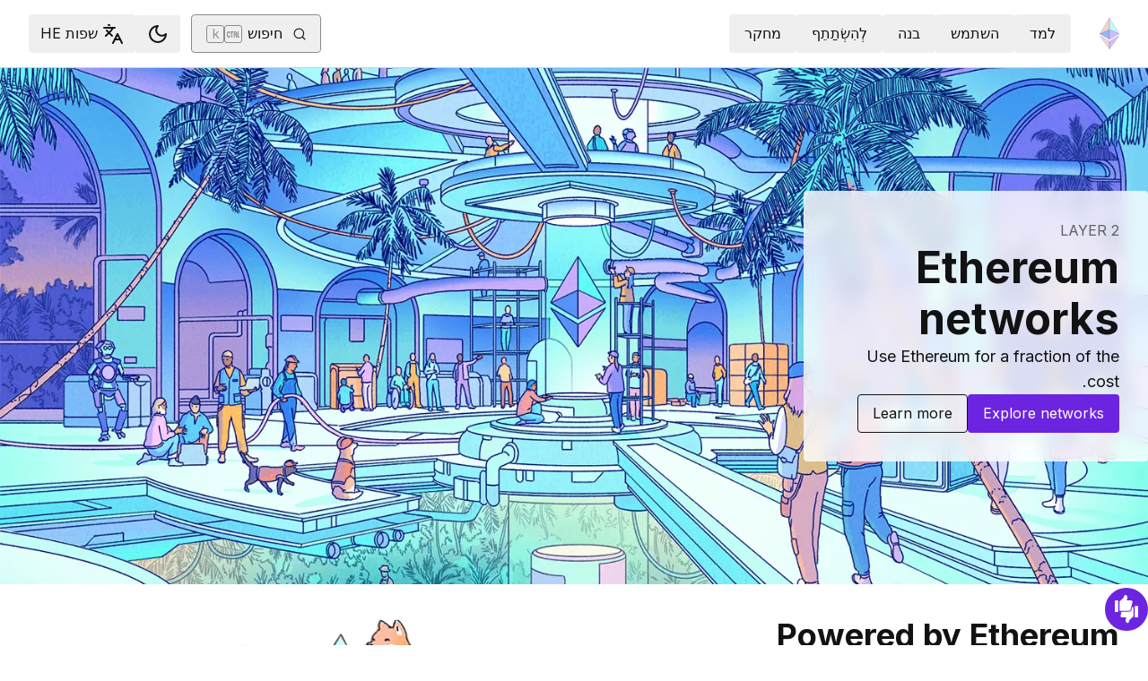

--- FILE ---
content_type: text/html; charset=utf-8
request_url: https://ethereum.org/he/layer-2
body_size: 72474
content:
<!DOCTYPE html><html lang="he" class="__variable_f367f3 __variable_21eb4d"><head><meta charSet="utf-8"/><meta name="viewport" content="width=device-width, initial-scale=1"/><link rel="preload" href="/_next/static/media/d3ebbfd689654d3a-s.p.woff2" as="font" crossorigin="" type="font/woff2"/><link rel="preload" href="/_next/static/media/e4af272ccee01ff0-s.p.woff2" as="font" crossorigin="" type="font/woff2"/><link rel="preload" as="image" imageSrcSet="/_next/image/?url=%2F_next%2Fstatic%2Fmedia%2Flayer-2-hub-hero.b8bec754.png&amp;w=640&amp;q=75 640w, /_next/image/?url=%2F_next%2Fstatic%2Fmedia%2Flayer-2-hub-hero.b8bec754.png&amp;w=750&amp;q=75 750w, /_next/image/?url=%2F_next%2Fstatic%2Fmedia%2Flayer-2-hub-hero.b8bec754.png&amp;w=828&amp;q=75 828w, /_next/image/?url=%2F_next%2Fstatic%2Fmedia%2Flayer-2-hub-hero.b8bec754.png&amp;w=1080&amp;q=75 1080w, /_next/image/?url=%2F_next%2Fstatic%2Fmedia%2Flayer-2-hub-hero.b8bec754.png&amp;w=1200&amp;q=75 1200w, /_next/image/?url=%2F_next%2Fstatic%2Fmedia%2Flayer-2-hub-hero.b8bec754.png&amp;w=1504&amp;q=75 1504w, /_next/image/?url=%2F_next%2Fstatic%2Fmedia%2Flayer-2-hub-hero.b8bec754.png&amp;w=1920&amp;q=75 1920w" imageSizes="(max-width: 1504px) 100vw, 1504px" fetchPriority="high"/><link rel="stylesheet" href="/_next/static/css/552ca77128d67218.css" data-precedence="next"/><link rel="stylesheet" href="/_next/static/css/b30489573339f853.css" data-precedence="next"/><link rel="stylesheet" href="/_next/static/css/68ece0549cce2f0f.css" data-precedence="next"/><link rel="stylesheet" href="/_next/static/css/0d550095e2ef6039.css" data-precedence="next"/><link rel="preload" as="script" fetchPriority="low" href="/_next/static/chunks/webpack-42e17282fda16a75.js"/><script src="/_next/static/chunks/200c5ccf-e3ae481ab5c71207.js" async=""></script><script src="/_next/static/chunks/7971-432436293e03c29e.js" async=""></script><script src="/_next/static/chunks/main-app-475fc2b508031e30.js" async=""></script><script src="/_next/static/chunks/app/global-error-86937b70620e169f.js" async=""></script><script src="/_next/static/chunks/7049-aea2f24389e185a7.js" async=""></script><script src="/_next/static/chunks/2712-47426c5d0e2385af.js" async=""></script><script src="/_next/static/chunks/9290-938b16a3dcc8280c.js" async=""></script><script src="/_next/static/chunks/5017-2bed240c0bcb4404.js" async=""></script><script src="/_next/static/chunks/9161-eeb1cca28692617d.js" async=""></script><script src="/_next/static/chunks/6373-aae902e6d599c7e2.js" async=""></script><script src="/_next/static/chunks/5851-ac4500c1b79b7137.js" async=""></script><script src="/_next/static/chunks/5049-b3bbf67bc2b30b4e.js" async=""></script><script src="/_next/static/chunks/2707-1fca80ca2016f7ca.js" async=""></script><script src="/_next/static/chunks/4141-79ee37fcba2f774b.js" async=""></script><script src="/_next/static/chunks/7082-85dea3f4a0c47bb5.js" async=""></script><script src="/_next/static/chunks/8628-aa0818b994fb9cfe.js" async=""></script><script src="/_next/static/chunks/7935-656aa6af204b2375.js" async=""></script><script src="/_next/static/chunks/5865-ce95d296d40d6430.js" async=""></script><script src="/_next/static/chunks/app/%5Blocale%5D/layout-bc27e11720226b70.js" async=""></script><script src="/_next/static/chunks/630-d3d9c6f1f7c8fc85.js" async=""></script><script src="/_next/static/chunks/app/%5Blocale%5D/error-ebce4f88d8ef9ec5.js" async=""></script><script src="/_next/static/chunks/app/%5Blocale%5D/not-found-99963cd4615e5634.js" async=""></script><script src="/_next/static/chunks/1bff33f1-ff9f428c3c776940.js" async=""></script><script src="/_next/static/chunks/7490-4bd97337ee5fef47.js" async=""></script><script src="/_next/static/chunks/9316-f967bd8bbee0f03b.js" async=""></script><script src="/_next/static/chunks/3665-870405fe43581142.js" async=""></script><script src="/_next/static/chunks/4530-c562c6f9f0ad1ae2.js" async=""></script><script src="/_next/static/chunks/1584-ef20ab53d7a14cf1.js" async=""></script><script src="/_next/static/chunks/6790-de19271a6e960d83.js" async=""></script><script src="/_next/static/chunks/6809-d65ac5c2b44e9e8e.js" async=""></script><script src="/_next/static/chunks/3043-db1cc52a8d580a40.js" async=""></script><script src="/_next/static/chunks/9615-4aa7a1a5544adc88.js" async=""></script><script src="/_next/static/chunks/540-46af8d8079c14318.js" async=""></script><script src="/_next/static/chunks/3791-80abd7a0d857dae8.js" async=""></script><script src="/_next/static/chunks/5150-9d3ab4e320b8b2fd.js" async=""></script><script src="/_next/static/chunks/7799-3d959f19284c1bf4.js" async=""></script><script src="/_next/static/chunks/7960-c651e84f57367684.js" async=""></script><script src="/_next/static/chunks/3017-7e205f3bf8c9cbd1.js" async=""></script><script src="/_next/static/chunks/1835-22bbc9dd48c9ba97.js" async=""></script><script src="/_next/static/chunks/1036-53f1a7c1f5b60120.js" async=""></script><script src="/_next/static/chunks/9880-129fde3c34240cbf.js" async=""></script><script src="/_next/static/chunks/app/%5Blocale%5D/%5B...slug%5D/page-268e69a7056e8dea.js" async=""></script><script src="/_next/static/chunks/9845-dbde565f18e7711e.js" async=""></script><script src="/_next/static/chunks/4961-bb1b994648e306e9.js" async=""></script><script src="/_next/static/chunks/1091-5f474014d3c71619.js" async=""></script><script src="/_next/static/chunks/4792-8872226d5fe79042.js" async=""></script><script src="/_next/static/chunks/app/%5Blocale%5D/page-bf9a727f8d54f2a0.js" async=""></script><script src="/_next/static/chunks/3572-88c47490644121f2.js" async=""></script><script src="/_next/static/chunks/app/%5Blocale%5D/layer-2/page-914856f43c26f6b6.js" async=""></script><title>Intro to Ethereum Layer 2: benefits and uses</title><meta name="description" content="Learn about Ethereum layer 2 networks"/><link rel="manifest" href="/manifest.json" crossorigin="use-credentials"/><meta name="robots" content="index, follow"/><meta name="sentry-trace" content="5ee5afceaf84d6924a277b76ce354857-eacd524a61e1595e-0"/><meta name="baggage" content="sentry-environment=production,sentry-release=aa31c1cd5a336b0ffea4ddcfa53eb0533179fd6a,sentry-public_key=30d994278023750a56dee7e6dd91f534,sentry-trace_id=5ee5afceaf84d6924a277b76ce354857,sentry-org_id=4507651880845312,sentry-sampled=false,sentry-sample_rand=0.05743712682716784,sentry-sample_rate=0.01"/><meta name="docsearch:description" content="Learn about Ethereum layer 2 networks"/><link rel="canonical" href="https://ethereum.org/layer-2/"/><meta property="og:title" content="Intro to Ethereum Layer 2: benefits and uses"/><meta property="og:description" content="Learn about Ethereum layer 2 networks"/><meta property="og:url" content="https://ethereum.org/layer-2/"/><meta property="og:site_name" content="ethereum.org"/><meta property="og:locale" content="he"/><meta property="og:image" content="https://ethereum.org/images/layer-2/learn-hero.png"/><meta property="og:type" content="website"/><meta name="twitter:card" content="summary_large_image"/><meta name="twitter:site" content="ethereum.org"/><meta name="twitter:creator" content="ethereum.org"/><meta name="twitter:title" content="Intro to Ethereum Layer 2: benefits and uses"/><meta name="twitter:description" content="Learn about Ethereum layer 2 networks"/><meta name="twitter:image" content="https://ethereum.org/images/layer-2/learn-hero.png"/><link rel="icon" href="/favicon.ico" type="image/x-icon" sizes="256x256"/><meta name="next-size-adjust"/><script src="/_next/static/chunks/polyfills-42372ed130431b0a.js" noModule=""></script></head><body><script>!function(){try{var d=document.documentElement,c=d.classList;c.remove('light','dark');var e=localStorage.getItem('theme');if('system'===e||(!e&&false)){var t='(prefers-color-scheme: dark)',m=window.matchMedia(t);if(m.media!==t||m.matches){d.style.colorScheme = 'dark';c.add('dark')}else{d.style.colorScheme = 'light';c.add('light')}}else if(e){c.add(e|| '')}else{c.add('light')}if(e==='light'||e==='dark'||!e)d.style.colorScheme=e||'light'}catch(e){}}()</script><!--$--><!--/$--><div class="bg-primary-low-contrast focus-within:p-4"><a class="absolute -top-14 rounded border bg-primary px-4 py-2 leading-8 text-background no-underline hover:no-underline focus:static" href="#main-content">דלג לתוכן העיקרי</a></div><div class="mx-auto max-w-screen-2xl"><nav class="sticky top-0 z-sticky flex h-19 w-full max-w-screen-2xl items-center justify-between border-b bg-background p-4 md:items-stretch md:justify-normal xl:px-8" aria-label="עיקרי"><a aria-label="דף הבית" data-testid="nav-logo" class="inline-flex items-center no-underline text-primary" href="/he/"><svg xmlns="http://www.w3.org/2000/svg" width=".63em" height="1em" fill="none" class="text-[35px] opacity-85 hover:opacity-100" viewBox="0 0 115 182"><path fill="#F0CDC2" stroke="#1616B4" d="M57.505 181v-45.16L1.641 103.171z"></path><path fill="#C9B3F5" stroke="#1616B4" d="M57.69 181v-45.16l55.865-32.669z"></path><path fill="#88AAF1" stroke="#1616B4" d="M57.506 124.615V66.979L1 92.28z"></path><path fill="#C9B3F5" stroke="#1616B4" d="M57.69 124.615V66.979l56.506 25.302z"></path><path fill="#F0CDC2" stroke="#1616B4" d="M1 92.281 57.505 1v65.979z"></path><path fill="#B8FAF6" stroke="#1616B4" d="M114.196 92.281 57.691 1v65.979z"></path></svg></a><div class="ms-3 flex w-full justify-end md:justify-between xl:ms-8"><div class="me-8 flex w-full items-center gap-10 px-6 max-md:hidden"><div class="animate-pulse-light rounded bg-disabled opacity-5 dark:opacity-60 h-6 w-12 py-2"></div><div class="animate-pulse-light rounded bg-disabled opacity-5 dark:opacity-60 h-6 w-12 py-2"></div><div class="animate-pulse-light rounded bg-disabled opacity-5 dark:opacity-60 h-6 w-12 py-2"></div><div class="animate-pulse-light rounded bg-disabled opacity-5 dark:opacity-60 h-6 w-12 py-2"></div><div class="animate-pulse-light rounded bg-disabled opacity-5 dark:opacity-60 h-6 w-12 py-2"></div></div><div class="flex items-center gap-6 px-2 max-md:hidden xl:px-3"><div class="animate-pulse-light rounded bg-disabled opacity-5 dark:opacity-60 hidden h-6 w-[169px] xl:flex" data-label="search-xl"></div><div class="animate-pulse-light rounded bg-disabled opacity-5 dark:opacity-60 size-6 xl:hidden" data-label="search"></div></div><div class="flex items-center md:hidden"><div class="animate-pulse-light rounded bg-disabled opacity-5 dark:opacity-60 mx-2 size-6" data-label="search"></div><div class="animate-pulse-light rounded bg-disabled opacity-5 dark:opacity-60 ms-2 size-6" data-label="mobile-menu"></div></div></div></nav><script type="application/ld+json">{"@context":"https://schema.org","@graph":[{"@type":"WebPage","@id":"https://ethereum.org/he/layer-2/","name":"Intro to Ethereum Layer 2: benefits and uses","description":"Learn about Ethereum layer 2 networks","url":"https://ethereum.org/he/layer-2/","inLanguage":"he","contributor":[{"@type":"Person","name":"corwintines","url":"https://github.com/corwintines"},{"@type":"Person","name":"jackabald","url":"https://github.com/jackabald"},{"@type":"Person","name":"pettinarip","url":"https://github.com/pettinarip"},{"@type":"Person","name":"TylerAPfledderer","url":"https://github.com/TylerAPfledderer"},{"@type":"Person","name":"nhsz","url":"https://github.com/nhsz"},{"@type":"Person","name":"wackerow","url":"https://github.com/wackerow"},{"@type":"Person","name":"ymittal","url":"https://github.com/ymittal"},{"@type":"Person","name":"Maxservais","url":"https://github.com/Maxservais"}],"author":[{"@type":"Organization","name":"Ethereum Community","url":"https://github.com/ethereum/ethereum-org-website/graphs/contributors","description":"A global collective of open-source contributors."}],"isPartOf":{"@type":"WebSite","@id":"https://ethereum.org/#website","name":"ethereum.org","url":"https://ethereum.org"},"breadcrumb":{"@type":"BreadcrumbList","itemListElement":[{"@type":"ListItem","position":1,"name":"Home","item":"https://ethereum.org/he/"},{"@type":"ListItem","position":2,"name":"Intro to Ethereum Layer 2: benefits and uses","item":"https://ethereum.org/he/layer-2/"}]},"publisher":{"@type":"Organization","@id":"https://ethereum.foundation/#organization","name":"Ethereum Foundation","url":"https://ethereum.foundation","ownershipFundingInfo":"https://ethereum.foundation/ef","logo":"https://ethereum.org/images/ef-logo.png","sameAs":["https://www.wikidata.org/wiki/Q114736857","https://www.crunchbase.com/organization/ethereum","https://x.com/ethereumfndn","https://www.linkedin.com/company/ethereum-foundation"]},"reviewedBy":{"@type":"Organization","@id":"https://ethereum.foundation/#organization","name":"Ethereum Foundation","url":"https://ethereum.foundation","ownershipFundingInfo":"https://ethereum.foundation/ef","logo":"https://ethereum.org/images/ef-logo.png","sameAs":["https://www.wikidata.org/wiki/Q114736857","https://www.crunchbase.com/organization/ethereum","https://x.com/ethereumfndn","https://www.linkedin.com/company/ethereum-foundation"]},"mainEntity":{"@id":"https://ethereum.org/he/layer-2/#layer-2"}},{"@type":"Article","@id":"https://ethereum.org/he/layer-2/#layer-2","headline":"Layer 2","description":"Learn about Ethereum layer 2 networks","image":"https://ethereum.org/images/layer-2/learn-hero.png","author":[{"@type":"Organization","name":"Ethereum Community","url":"https://github.com/ethereum/ethereum-org-website/graphs/contributors","description":"A global collective of open-source contributors."}],"contributor":[{"@type":"Person","name":"corwintines","url":"https://github.com/corwintines"},{"@type":"Person","name":"jackabald","url":"https://github.com/jackabald"},{"@type":"Person","name":"pettinarip","url":"https://github.com/pettinarip"},{"@type":"Person","name":"TylerAPfledderer","url":"https://github.com/TylerAPfledderer"},{"@type":"Person","name":"nhsz","url":"https://github.com/nhsz"},{"@type":"Person","name":"wackerow","url":"https://github.com/wackerow"},{"@type":"Person","name":"ymittal","url":"https://github.com/ymittal"},{"@type":"Person","name":"Maxservais","url":"https://github.com/Maxservais"}],"publisher":{"@type":"Organization","@id":"https://ethereum.foundation/#organization","name":"Ethereum Foundation","url":"https://ethereum.foundation","ownershipFundingInfo":"https://ethereum.foundation/ef","logo":"https://ethereum.org/images/ef-logo.png","sameAs":["https://www.wikidata.org/wiki/Q114736857","https://www.crunchbase.com/organization/ethereum","https://x.com/ethereumfndn","https://www.linkedin.com/company/ethereum-foundation"]},"reviewedBy":{"@type":"Organization","@id":"https://ethereum.foundation/#organization","name":"Ethereum Foundation","url":"https://ethereum.foundation","ownershipFundingInfo":"https://ethereum.foundation/ef","logo":"https://ethereum.org/images/ef-logo.png","sameAs":["https://www.wikidata.org/wiki/Q114736857","https://www.crunchbase.com/organization/ethereum","https://x.com/ethereumfndn","https://www.linkedin.com/company/ethereum-foundation"]}},{"@type":"FAQPage","@id":"https://ethereum.org/he/layer-2/#layer-2-faq","mainEntity":[{"@type":"Question","name":"How do I know that a network is part of Ethereum?","acceptedAnswer":{"@type":"Answer","text":"There are many different ways one can categorize networks in relation to Ethereum. Many networks claim to be scaling Ethereum to gather popularity. However, one clear perspective is whether the network stores its data on the Ethereum main network. This greatly enhances user security and Ethereum's permissionless vision. Such projects are often called “rollups”. If data is stored somewhere else, then the project is not a direct Ethereum extension and is rather independent. Check out some of the most popular Some specific industries might not require such direct close relationship such as gaming or non-financial applications where different technologies are better fit."}},{"@type":"Question","name":"Are all these networks safe?","acceptedAnswer":{"@type":"Answer","text":"While generally designed with robust security features, their safety depends on the underlying technology, smart contract security, and Users should perform due diligence, starting with small transactions and staying updated on developments to ensure secure usage."}},{"@type":"Question","name":"Why can't Ethereum scale its own chain instead of relying on these networks?","acceptedAnswer":{"@type":"Answer","text":"Ethereum can't easily scale its own main chain because it needs to stay secure and decentralized. Making the main chain faster could make it less secure and more centralized. Ethereum networks help by processing transactions off the main chain and then using the main chain for security, allowing Ethereum to handle more transactions without losing security or decentralization."}},{"@type":"Question","name":"Why is there no 'official' Ethereum networks?","acceptedAnswer":{"@type":"Answer","text":"Just as there is no 'official' Ethereum client, there is no 'official' Ethereum layer 2. Ethereum is permissionless - technically anyone can create a layer 2! Multiple teams will implement their version of a layer 2, and the ecosystem as a whole will benefit from a diversity of design approaches that are optimized for different use cases. Much like we have multiple Ethereum clients developed by multiple teams in order to have diversity in the network, this too will be how layer 2s develop in the future."}}]}]}</script><article id="main-content" class="scroll-mt-24 [&amp;_section]:scroll-mt-24 relative flex flex-col"><div class="relative"><img alt="" fetchPriority="high" width="1504" height="940" decoding="async" data-nimg="1" class="h-[192px] w-screen object-cover md:h-[256px] lg:h-[320px] xl:h-[576px] 2xl:h-[672px]" style="color:transparent;width:100vw;object-fit:cover;background-size:cover;background-position:50% 50%;background-repeat:no-repeat;background-image:url(&quot;data:image/svg+xml;charset=utf-8,%3Csvg xmlns=&#x27;http://www.w3.org/2000/svg&#x27; viewBox=&#x27;0 0 320 200&#x27;%3E%3Cfilter id=&#x27;b&#x27; color-interpolation-filters=&#x27;sRGB&#x27;%3E%3CfeGaussianBlur stdDeviation=&#x27;20&#x27;/%3E%3CfeColorMatrix values=&#x27;1 0 0 0 0 0 1 0 0 0 0 0 1 0 0 0 0 0 100 -1&#x27; result=&#x27;s&#x27;/%3E%3CfeFlood x=&#x27;0&#x27; y=&#x27;0&#x27; width=&#x27;100%25&#x27; height=&#x27;100%25&#x27;/%3E%3CfeComposite operator=&#x27;out&#x27; in=&#x27;s&#x27;/%3E%3CfeComposite in2=&#x27;SourceGraphic&#x27;/%3E%3CfeGaussianBlur stdDeviation=&#x27;20&#x27;/%3E%3C/filter%3E%3Cimage width=&#x27;100%25&#x27; height=&#x27;100%25&#x27; x=&#x27;0&#x27; y=&#x27;0&#x27; preserveAspectRatio=&#x27;none&#x27; style=&#x27;filter: url(%23b);&#x27; href=&#x27;[data-uri]&#x27;/%3E%3C/svg%3E&quot;)" sizes="(max-width: 1504px) 100vw, 1504px" srcSet="/_next/image/?url=%2F_next%2Fstatic%2Fmedia%2Flayer-2-hub-hero.b8bec754.png&amp;w=640&amp;q=75 640w, /_next/image/?url=%2F_next%2Fstatic%2Fmedia%2Flayer-2-hub-hero.b8bec754.png&amp;w=750&amp;q=75 750w, /_next/image/?url=%2F_next%2Fstatic%2Fmedia%2Flayer-2-hub-hero.b8bec754.png&amp;w=828&amp;q=75 828w, /_next/image/?url=%2F_next%2Fstatic%2Fmedia%2Flayer-2-hub-hero.b8bec754.png&amp;w=1080&amp;q=75 1080w, /_next/image/?url=%2F_next%2Fstatic%2Fmedia%2Flayer-2-hub-hero.b8bec754.png&amp;w=1200&amp;q=75 1200w, /_next/image/?url=%2F_next%2Fstatic%2Fmedia%2Flayer-2-hub-hero.b8bec754.png&amp;w=1504&amp;q=75 1504w, /_next/image/?url=%2F_next%2Fstatic%2Fmedia%2Flayer-2-hub-hero.b8bec754.png&amp;w=1920&amp;q=75 1920w" src="/_next/image/?url=%2F_next%2Fstatic%2Fmedia%2Flayer-2-hub-hero.b8bec754.png&amp;w=1920&amp;q=75"/><div class="flex flex-col gap-4 p-4 lg:p-8 text-center xl:text-start xl:rounded xl:bg-hub-hero-content xl:absolute xl:top-1/2 xl:max-w-sm xl:-translate-y-1/2 xl:transform xl:backdrop-blur xl:backdrop-filter break-words xl:start-[32px]" data-label="hero-content"><h1 data-label="breadcrumb" class="text-md font-normal uppercase text-body-medium">Layer 2</h1><div class="flex flex-col max-w-screen-md gap-2 self-center md:gap-1"><h2 class="text-4xl lg:text-5xl">Ethereum networks</h2><p class="text-lg">Use Ethereum for a fraction of the cost.</p></div><div class="flex flex-col gap-4 md:flex-row md:justify-center xl:justify-start"><a data-secondary="false" class="inline-flex gap-2 items-center justify-center rounded border border-solid transition [&amp;&gt;svg]:flex-shrink-0 hover:shadow-[4px_4px_theme(&#x27;colors.primary.low-contrast&#x27;)] focus-visible:outline focus-visible:outline-primary-hover focus-visible:outline-4 focus-visible:-outline-offset-1 active:text-primary-hover active:shadow-none disabled:pointer-events-none [&amp;[data-secondary=&#x27;true&#x27;]]:text-body text-white bg-primary-action border-transparent hover:!text-white hover:bg-primary-action-hover active:bg-primary-action-hover disabled:bg-disabled disabled:text-background min-h-10.5 px-4 py-2 [&amp;&gt;svg]:size-6 flex-[1] md:flex-[initial] no-underline hover:no-underline [&amp;_[data-label=&#x27;arrow&#x27;]]:ms-0" href="/he/layer-2/networks/">Explore networks</a><a data-secondary="true" class="inline-flex gap-2 items-center justify-center rounded border border-solid transition [&amp;&gt;svg]:flex-shrink-0 text-primary border-current hover:!text-primary-hover hover:shadow-[4px_4px_theme(&#x27;colors.primary.low-contrast&#x27;)] focus-visible:outline focus-visible:outline-primary-hover focus-visible:outline-4 focus-visible:-outline-offset-1 active:text-primary-hover active:shadow-none disabled:pointer-events-none disabled:text-disabled [&amp;[data-secondary=&#x27;true&#x27;]]:text-body min-h-10.5 px-4 py-2 [&amp;&gt;svg]:size-6 flex-[1] md:flex-[initial] no-underline hover:no-underline [&amp;_[data-label=&#x27;arrow&#x27;]]:ms-0" href="#layer-2-powered-by-ethereum">Learn more</a></div></div></div><div id="layer-2-powered-by-ethereum" class="flex w-full flex-col gap-8 px-8 py-9"><div class="flex flex-col gap-16 md:flex-row"><div class="flex flex-1 flex-col gap-8"><h2>Powered by Ethereum</h2><p><strong>Ethereum is no longer just a single network.<!-- --> </strong>With hundreds of blockchains now built on top of it, Ethereum has become more cost-effective, faster, and accessible for everyday use.</p><p>Embrace the future by joining one of the many networks powered by Ethereum!</p></div><div class="flex flex-1"><img alt="Man and dog playing" loading="lazy" width="461" height="234" decoding="async" data-nimg="1" style="color:transparent;width:100%;max-height:240px;object-fit:contain;background-size:contain;background-position:50% 50%;background-repeat:no-repeat;background-image:url(&quot;data:image/svg+xml;charset=utf-8,%3Csvg xmlns=&#x27;http://www.w3.org/2000/svg&#x27; viewBox=&#x27;0 0 320 160&#x27;%3E%3Cfilter id=&#x27;b&#x27; color-interpolation-filters=&#x27;sRGB&#x27;%3E%3CfeGaussianBlur stdDeviation=&#x27;20&#x27;/%3E%3CfeColorMatrix values=&#x27;1 0 0 0 0 0 1 0 0 0 0 0 1 0 0 0 0 0 100 -1&#x27; result=&#x27;s&#x27;/%3E%3CfeFlood x=&#x27;0&#x27; y=&#x27;0&#x27; width=&#x27;100%25&#x27; height=&#x27;100%25&#x27;/%3E%3CfeComposite operator=&#x27;out&#x27; in=&#x27;s&#x27;/%3E%3CfeComposite in2=&#x27;SourceGraphic&#x27;/%3E%3CfeGaussianBlur stdDeviation=&#x27;20&#x27;/%3E%3C/filter%3E%3Cimage width=&#x27;100%25&#x27; height=&#x27;100%25&#x27; x=&#x27;0&#x27; y=&#x27;0&#x27; preserveAspectRatio=&#x27;none&#x27; style=&#x27;filter: url(%23b);&#x27; href=&#x27;[data-uri]&#x27;/%3E%3C/svg%3E&quot;)" srcSet="/_next/image/?url=%2F_next%2Fstatic%2Fmedia%2Fman-and-dog-playing.630c485c.png&amp;w=640&amp;q=75 1x, /_next/image/?url=%2F_next%2Fstatic%2Fmedia%2Fman-and-dog-playing.630c485c.png&amp;w=1080&amp;q=75 2x" src="/_next/image/?url=%2F_next%2Fstatic%2Fmedia%2Fman-and-dog-playing.630c485c.png&amp;w=1080&amp;q=75"/></div></div></div><div id="layer-2-stats-box" class="w-full px-8 py-9"><div class="m-auto max-w-[992px] py-9"><div class="flex flex-col gap-8 border border-body-light p-8 md:flex-row md:gap-14"><div class="flex-1"><div class="max-w-[224px]"><p class="text-5xl">$<!-- -->0.04</p><p class="text-body-medium">Average transaction cost on the Ethereum blockchain</p></div></div><div class="h-auto w-auto self-stretch border-b border-body-light md:border-r"></div><div class="flex-1"><div class="max-w-[224px]"><p class="text-5xl">$<!-- -->0.002</p><p class="text-body-medium">Average transaction cost on Ethereum backed networks</p></div></div></div></div></div><div id="layer-2-the-network-of-networks" class="w-full py-9 sm:px-8"><div class="flex flex-col gap-8 overflow-hidden bg-[#B9B9F1] bg-opacity-20 px-4 py-10 text-center"><h2>The network of networks</h2><p class="font-md">Ethereum&#x27;s strength and security provides a platform for other networks to build upon. With a single account, everything is compatible and connects seamlessly.</p><div class="relative m-auto h-[275px] w-[275px] sm:h-[375px] sm:w-[375px]"><div class="absolute inset-0 rounded-full border border-dashed border-body-medium"></div><div class="absolute inset-0 animate-spin-30 rounded-full"><div class="absolute -top-[12px] left-1/2 h-6 w-6 -translate-x-1/2 -translate-y-1/2 transform animate-counter-spin-30 rounded-full bg-primary"><img alt="Scroll" loading="lazy" width="24" height="24" decoding="async" data-nimg="1" class="rounded-full" style="color:transparent;background-size:cover;background-position:50% 50%;background-repeat:no-repeat;background-image:url(&quot;data:image/svg+xml;charset=utf-8,%3Csvg xmlns=&#x27;http://www.w3.org/2000/svg&#x27; viewBox=&#x27;0 0 320 320&#x27;%3E%3Cfilter id=&#x27;b&#x27; color-interpolation-filters=&#x27;sRGB&#x27;%3E%3CfeGaussianBlur stdDeviation=&#x27;20&#x27;/%3E%3CfeColorMatrix values=&#x27;1 0 0 0 0 0 1 0 0 0 0 0 1 0 0 0 0 0 100 -1&#x27; result=&#x27;s&#x27;/%3E%3CfeFlood x=&#x27;0&#x27; y=&#x27;0&#x27; width=&#x27;100%25&#x27; height=&#x27;100%25&#x27;/%3E%3CfeComposite operator=&#x27;out&#x27; in=&#x27;s&#x27;/%3E%3CfeComposite in2=&#x27;SourceGraphic&#x27;/%3E%3CfeGaussianBlur stdDeviation=&#x27;20&#x27;/%3E%3C/filter%3E%3Cimage width=&#x27;100%25&#x27; height=&#x27;100%25&#x27; x=&#x27;0&#x27; y=&#x27;0&#x27; preserveAspectRatio=&#x27;none&#x27; style=&#x27;filter: url(%23b);&#x27; href=&#x27;[data-uri]&#x27;/%3E%3C/svg%3E&quot;)" srcSet="/_next/image/?url=%2F_next%2Fstatic%2Fmedia%2Fscroll.13ce0216.png&amp;w=32&amp;q=75 1x, /_next/image/?url=%2F_next%2Fstatic%2Fmedia%2Fscroll.13ce0216.png&amp;w=48&amp;q=75 2x" src="/_next/image/?url=%2F_next%2Fstatic%2Fmedia%2Fscroll.13ce0216.png&amp;w=48&amp;q=75"/></div><div class="absolute bottom-[17%] right-[8%] h-6 w-6 -translate-x-1/2 -translate-y-1/2 transform animate-counter-spin-30 rounded-full"><img alt="Starknet" loading="lazy" width="24" height="24" decoding="async" data-nimg="1" class="rounded-full" style="color:transparent;background-size:cover;background-position:50% 50%;background-repeat:no-repeat;background-image:url(&quot;data:image/svg+xml;charset=utf-8,%3Csvg xmlns=&#x27;http://www.w3.org/2000/svg&#x27; viewBox=&#x27;0 0 320 320&#x27;%3E%3Cfilter id=&#x27;b&#x27; color-interpolation-filters=&#x27;sRGB&#x27;%3E%3CfeGaussianBlur stdDeviation=&#x27;20&#x27;/%3E%3CfeColorMatrix values=&#x27;1 0 0 0 0 0 1 0 0 0 0 0 1 0 0 0 0 0 100 -1&#x27; result=&#x27;s&#x27;/%3E%3CfeFlood x=&#x27;0&#x27; y=&#x27;0&#x27; width=&#x27;100%25&#x27; height=&#x27;100%25&#x27;/%3E%3CfeComposite operator=&#x27;out&#x27; in=&#x27;s&#x27;/%3E%3CfeComposite in2=&#x27;SourceGraphic&#x27;/%3E%3CfeGaussianBlur stdDeviation=&#x27;20&#x27;/%3E%3C/filter%3E%3Cimage width=&#x27;100%25&#x27; height=&#x27;100%25&#x27; x=&#x27;0&#x27; y=&#x27;0&#x27; preserveAspectRatio=&#x27;none&#x27; style=&#x27;filter: url(%23b);&#x27; href=&#x27;[data-uri]&#x27;/%3E%3C/svg%3E&quot;)" srcSet="/_next/image/?url=%2F_next%2Fstatic%2Fmedia%2Fstarknet.bfc88bb1.png&amp;w=32&amp;q=75 1x, /_next/image/?url=%2F_next%2Fstatic%2Fmedia%2Fstarknet.bfc88bb1.png&amp;w=48&amp;q=75 2x" src="/_next/image/?url=%2F_next%2Fstatic%2Fmedia%2Fstarknet.bfc88bb1.png&amp;w=48&amp;q=75"/></div><div class="absolute bottom-[17%] left-[8%] h-6 w-6 -translate-x-1/2 -translate-y-1/2 transform animate-counter-spin-30 rounded-full"><img alt="Unichain" loading="lazy" width="24" height="24" decoding="async" data-nimg="1" class="rounded-full" style="color:transparent;background-size:cover;background-position:50% 50%;background-repeat:no-repeat;background-image:url(&quot;data:image/svg+xml;charset=utf-8,%3Csvg xmlns=&#x27;http://www.w3.org/2000/svg&#x27; viewBox=&#x27;0 0 320 320&#x27;%3E%3Cfilter id=&#x27;b&#x27; color-interpolation-filters=&#x27;sRGB&#x27;%3E%3CfeGaussianBlur stdDeviation=&#x27;20&#x27;/%3E%3CfeColorMatrix values=&#x27;1 0 0 0 0 0 1 0 0 0 0 0 1 0 0 0 0 0 100 -1&#x27; result=&#x27;s&#x27;/%3E%3CfeFlood x=&#x27;0&#x27; y=&#x27;0&#x27; width=&#x27;100%25&#x27; height=&#x27;100%25&#x27;/%3E%3CfeComposite operator=&#x27;out&#x27; in=&#x27;s&#x27;/%3E%3CfeComposite in2=&#x27;SourceGraphic&#x27;/%3E%3CfeGaussianBlur stdDeviation=&#x27;20&#x27;/%3E%3C/filter%3E%3Cimage width=&#x27;100%25&#x27; height=&#x27;100%25&#x27; x=&#x27;0&#x27; y=&#x27;0&#x27; preserveAspectRatio=&#x27;none&#x27; style=&#x27;filter: url(%23b);&#x27; href=&#x27;[data-uri]&#x27;/%3E%3C/svg%3E&quot;)" srcSet="/_next/image/?url=%2F_next%2Fstatic%2Fmedia%2Funichain.7fa17d8c.png&amp;w=32&amp;q=75 1x, /_next/image/?url=%2F_next%2Fstatic%2Fmedia%2Funichain.7fa17d8c.png&amp;w=48&amp;q=75 2x" src="/_next/image/?url=%2F_next%2Fstatic%2Fmedia%2Funichain.7fa17d8c.png&amp;w=48&amp;q=75"/></div></div><div class="absolute inset-[30px] rounded-full border border-dashed border-body-medium sm:inset-[54px]"></div><div class="absolute inset-[30px] animate-spin-21 rounded-full sm:inset-[54px]"><div class="absolute -top-[12px] left-1/2 h-6 w-6 -translate-x-1/2 -translate-y-1/2 transform animate-counter-spin-21 rounded-full"><img alt="Linea" loading="lazy" width="24" height="24" decoding="async" data-nimg="1" class="rounded-full" style="color:transparent;background-size:cover;background-position:50% 50%;background-repeat:no-repeat;background-image:url(&quot;data:image/svg+xml;charset=utf-8,%3Csvg xmlns=&#x27;http://www.w3.org/2000/svg&#x27; viewBox=&#x27;0 0 320 320&#x27;%3E%3Cfilter id=&#x27;b&#x27; color-interpolation-filters=&#x27;sRGB&#x27;%3E%3CfeGaussianBlur stdDeviation=&#x27;20&#x27;/%3E%3CfeColorMatrix values=&#x27;1 0 0 0 0 0 1 0 0 0 0 0 1 0 0 0 0 0 100 -1&#x27; result=&#x27;s&#x27;/%3E%3CfeFlood x=&#x27;0&#x27; y=&#x27;0&#x27; width=&#x27;100%25&#x27; height=&#x27;100%25&#x27;/%3E%3CfeComposite operator=&#x27;out&#x27; in=&#x27;s&#x27;/%3E%3CfeComposite in2=&#x27;SourceGraphic&#x27;/%3E%3CfeGaussianBlur stdDeviation=&#x27;20&#x27;/%3E%3C/filter%3E%3Cimage width=&#x27;100%25&#x27; height=&#x27;100%25&#x27; x=&#x27;0&#x27; y=&#x27;0&#x27; preserveAspectRatio=&#x27;none&#x27; style=&#x27;filter: url(%23b);&#x27; href=&#x27;[data-uri]&#x27;/%3E%3C/svg%3E&quot;)" srcSet="/_next/image/?url=%2F_next%2Fstatic%2Fmedia%2Flinea.6da3fb75.png&amp;w=32&amp;q=75 1x, /_next/image/?url=%2F_next%2Fstatic%2Fmedia%2Flinea.6da3fb75.png&amp;w=48&amp;q=75 2x" src="/_next/image/?url=%2F_next%2Fstatic%2Fmedia%2Flinea.6da3fb75.png&amp;w=48&amp;q=75"/></div><div class="absolute bottom-[15%] right-[5%] h-6 w-6 transform animate-counter-spin-21 rounded-full"><img alt="Optimism" loading="lazy" width="24" height="24" decoding="async" data-nimg="1" class="rounded-full" style="color:transparent;background-size:cover;background-position:50% 50%;background-repeat:no-repeat;background-image:url(&quot;data:image/svg+xml;charset=utf-8,%3Csvg xmlns=&#x27;http://www.w3.org/2000/svg&#x27; viewBox=&#x27;0 0 320 320&#x27;%3E%3Cfilter id=&#x27;b&#x27; color-interpolation-filters=&#x27;sRGB&#x27;%3E%3CfeGaussianBlur stdDeviation=&#x27;20&#x27;/%3E%3CfeColorMatrix values=&#x27;1 0 0 0 0 0 1 0 0 0 0 0 1 0 0 0 0 0 100 -1&#x27; result=&#x27;s&#x27;/%3E%3CfeFlood x=&#x27;0&#x27; y=&#x27;0&#x27; width=&#x27;100%25&#x27; height=&#x27;100%25&#x27;/%3E%3CfeComposite operator=&#x27;out&#x27; in=&#x27;s&#x27;/%3E%3CfeComposite in2=&#x27;SourceGraphic&#x27;/%3E%3CfeGaussianBlur stdDeviation=&#x27;20&#x27;/%3E%3C/filter%3E%3Cimage width=&#x27;100%25&#x27; height=&#x27;100%25&#x27; x=&#x27;0&#x27; y=&#x27;0&#x27; preserveAspectRatio=&#x27;none&#x27; style=&#x27;filter: url(%23b);&#x27; href=&#x27;[data-uri]&#x27;/%3E%3C/svg%3E&quot;)" srcSet="/_next/image/?url=%2F_next%2Fstatic%2Fmedia%2Foptimism.bd371b88.png&amp;w=32&amp;q=75 1x, /_next/image/?url=%2F_next%2Fstatic%2Fmedia%2Foptimism.bd371b88.png&amp;w=48&amp;q=75 2x" src="/_next/image/?url=%2F_next%2Fstatic%2Fmedia%2Foptimism.bd371b88.png&amp;w=48&amp;q=75"/></div><div class="absolute bottom-[15%] left-[5%] h-6 w-6 transform animate-counter-spin-21 rounded-full"><img alt="Base" loading="lazy" width="24" height="24" decoding="async" data-nimg="1" class="rounded-full" style="color:transparent;background-size:cover;background-position:50% 50%;background-repeat:no-repeat;background-image:url(&quot;data:image/svg+xml;charset=utf-8,%3Csvg xmlns=&#x27;http://www.w3.org/2000/svg&#x27; viewBox=&#x27;0 0 320 320&#x27;%3E%3Cfilter id=&#x27;b&#x27; color-interpolation-filters=&#x27;sRGB&#x27;%3E%3CfeGaussianBlur stdDeviation=&#x27;20&#x27;/%3E%3CfeColorMatrix values=&#x27;1 0 0 0 0 0 1 0 0 0 0 0 1 0 0 0 0 0 100 -1&#x27; result=&#x27;s&#x27;/%3E%3CfeFlood x=&#x27;0&#x27; y=&#x27;0&#x27; width=&#x27;100%25&#x27; height=&#x27;100%25&#x27;/%3E%3CfeComposite operator=&#x27;out&#x27; in=&#x27;s&#x27;/%3E%3CfeComposite in2=&#x27;SourceGraphic&#x27;/%3E%3CfeGaussianBlur stdDeviation=&#x27;20&#x27;/%3E%3C/filter%3E%3Cimage width=&#x27;100%25&#x27; height=&#x27;100%25&#x27; x=&#x27;0&#x27; y=&#x27;0&#x27; preserveAspectRatio=&#x27;none&#x27; style=&#x27;filter: url(%23b);&#x27; href=&#x27;[data-uri]&#x27;/%3E%3C/svg%3E&quot;)" srcSet="/_next/image/?url=%2F_next%2Fstatic%2Fmedia%2Fbase.77146b50.png&amp;w=32&amp;q=75 1x, /_next/image/?url=%2F_next%2Fstatic%2Fmedia%2Fbase.77146b50.png&amp;w=48&amp;q=75 2x" src="/_next/image/?url=%2F_next%2Fstatic%2Fmedia%2Fbase.77146b50.png&amp;w=48&amp;q=75"/></div></div><div class="absolute inset-[60px] rounded-full border border-dashed border-body-medium sm:inset-[108px]"></div><div class="absolute inset-[60px] animate-spin-9 rounded-full sm:inset-[108px]"><div class="absolute -top-[12px] left-1/2 h-6 w-6 -translate-x-1/2 -translate-y-1/2 transform animate-counter-spin-9 rounded-full"><img alt="Arbitrum One" loading="lazy" width="24" height="24" decoding="async" data-nimg="1" class="rounded-full" style="color:transparent;background-size:cover;background-position:50% 50%;background-repeat:no-repeat;background-image:url(&quot;data:image/svg+xml;charset=utf-8,%3Csvg xmlns=&#x27;http://www.w3.org/2000/svg&#x27; viewBox=&#x27;0 0 320 320&#x27;%3E%3Cfilter id=&#x27;b&#x27; color-interpolation-filters=&#x27;sRGB&#x27;%3E%3CfeGaussianBlur stdDeviation=&#x27;20&#x27;/%3E%3CfeColorMatrix values=&#x27;1 0 0 0 0 0 1 0 0 0 0 0 1 0 0 0 0 0 100 -1&#x27; result=&#x27;s&#x27;/%3E%3CfeFlood x=&#x27;0&#x27; y=&#x27;0&#x27; width=&#x27;100%25&#x27; height=&#x27;100%25&#x27;/%3E%3CfeComposite operator=&#x27;out&#x27; in=&#x27;s&#x27;/%3E%3CfeComposite in2=&#x27;SourceGraphic&#x27;/%3E%3CfeGaussianBlur stdDeviation=&#x27;20&#x27;/%3E%3C/filter%3E%3Cimage width=&#x27;100%25&#x27; height=&#x27;100%25&#x27; x=&#x27;0&#x27; y=&#x27;0&#x27; preserveAspectRatio=&#x27;none&#x27; style=&#x27;filter: url(%23b);&#x27; href=&#x27;[data-uri]&#x27;/%3E%3C/svg%3E&quot;)" srcSet="/_next/image/?url=%2F_next%2Fstatic%2Fmedia%2Farbitrum.9cc9c58b.jpg&amp;w=32&amp;q=75 1x, /_next/image/?url=%2F_next%2Fstatic%2Fmedia%2Farbitrum.9cc9c58b.jpg&amp;w=48&amp;q=75 2x" src="/_next/image/?url=%2F_next%2Fstatic%2Fmedia%2Farbitrum.9cc9c58b.jpg&amp;w=48&amp;q=75"/></div><div class="absolute bottom-[15%] right-[5%] h-6 w-6 transform animate-counter-spin-9 rounded-full"><img alt="ZKSync Era" loading="lazy" width="24" height="24" decoding="async" data-nimg="1" class="rounded-full" style="color:transparent;background-size:cover;background-position:50% 50%;background-repeat:no-repeat;background-image:url(&quot;data:image/svg+xml;charset=utf-8,%3Csvg xmlns=&#x27;http://www.w3.org/2000/svg&#x27; viewBox=&#x27;0 0 320 320&#x27;%3E%3Cfilter id=&#x27;b&#x27; color-interpolation-filters=&#x27;sRGB&#x27;%3E%3CfeGaussianBlur stdDeviation=&#x27;20&#x27;/%3E%3CfeColorMatrix values=&#x27;1 0 0 0 0 0 1 0 0 0 0 0 1 0 0 0 0 0 100 -1&#x27; result=&#x27;s&#x27;/%3E%3CfeFlood x=&#x27;0&#x27; y=&#x27;0&#x27; width=&#x27;100%25&#x27; height=&#x27;100%25&#x27;/%3E%3CfeComposite operator=&#x27;out&#x27; in=&#x27;s&#x27;/%3E%3CfeComposite in2=&#x27;SourceGraphic&#x27;/%3E%3CfeGaussianBlur stdDeviation=&#x27;20&#x27;/%3E%3C/filter%3E%3Cimage width=&#x27;100%25&#x27; height=&#x27;100%25&#x27; x=&#x27;0&#x27; y=&#x27;0&#x27; preserveAspectRatio=&#x27;none&#x27; style=&#x27;filter: url(%23b);&#x27; href=&#x27;[data-uri]&#x27;/%3E%3C/svg%3E&quot;)" srcSet="/_next/image/?url=%2F_next%2Fstatic%2Fmedia%2FzksyncEra.5a7584c8.jpg&amp;w=32&amp;q=75 1x, /_next/image/?url=%2F_next%2Fstatic%2Fmedia%2FzksyncEra.5a7584c8.jpg&amp;w=48&amp;q=75 2x" src="/_next/image/?url=%2F_next%2Fstatic%2Fmedia%2FzksyncEra.5a7584c8.jpg&amp;w=48&amp;q=75"/></div><div class="absolute bottom-[15%] left-[5%] h-6 w-6 transform animate-counter-spin-9 rounded-full"><img alt="Ink" loading="lazy" width="24" height="24" decoding="async" data-nimg="1" class="rounded-full" style="color:transparent;background-size:cover;background-position:50% 50%;background-repeat:no-repeat;background-image:url(&quot;data:image/svg+xml;charset=utf-8,%3Csvg xmlns=&#x27;http://www.w3.org/2000/svg&#x27; viewBox=&#x27;0 0 320 320&#x27;%3E%3Cfilter id=&#x27;b&#x27; color-interpolation-filters=&#x27;sRGB&#x27;%3E%3CfeGaussianBlur stdDeviation=&#x27;20&#x27;/%3E%3CfeColorMatrix values=&#x27;1 0 0 0 0 0 1 0 0 0 0 0 1 0 0 0 0 0 100 -1&#x27; result=&#x27;s&#x27;/%3E%3CfeFlood x=&#x27;0&#x27; y=&#x27;0&#x27; width=&#x27;100%25&#x27; height=&#x27;100%25&#x27;/%3E%3CfeComposite operator=&#x27;out&#x27; in=&#x27;s&#x27;/%3E%3CfeComposite in2=&#x27;SourceGraphic&#x27;/%3E%3CfeGaussianBlur stdDeviation=&#x27;20&#x27;/%3E%3C/filter%3E%3Cimage width=&#x27;100%25&#x27; height=&#x27;100%25&#x27; x=&#x27;0&#x27; y=&#x27;0&#x27; preserveAspectRatio=&#x27;none&#x27; style=&#x27;filter: url(%23b);&#x27; href=&#x27;[data-uri]&#x27;/%3E%3C/svg%3E&quot;)" srcSet="/_next/image/?url=%2F_next%2Fstatic%2Fmedia%2Fink.833d8a02.png&amp;w=32&amp;q=75 1x, /_next/image/?url=%2F_next%2Fstatic%2Fmedia%2Fink.833d8a02.png&amp;w=48&amp;q=75 2x" src="/_next/image/?url=%2F_next%2Fstatic%2Fmedia%2Fink.833d8a02.png&amp;w=48&amp;q=75"/></div></div><div class="absolute left-1/2 top-1/2 h-12 w-12 -translate-x-1/2 -translate-y-1/2 transform"><img alt="Ethereum" loading="lazy" width="48" height="48" decoding="async" data-nimg="1" style="color:transparent;background-size:cover;background-position:50% 50%;background-repeat:no-repeat;background-image:url(&quot;data:image/svg+xml;charset=utf-8,%3Csvg xmlns=&#x27;http://www.w3.org/2000/svg&#x27; viewBox=&#x27;0 0 320 320&#x27;%3E%3Cfilter id=&#x27;b&#x27; color-interpolation-filters=&#x27;sRGB&#x27;%3E%3CfeGaussianBlur stdDeviation=&#x27;20&#x27;/%3E%3CfeColorMatrix values=&#x27;1 0 0 0 0 0 1 0 0 0 0 0 1 0 0 0 0 0 100 -1&#x27; result=&#x27;s&#x27;/%3E%3CfeFlood x=&#x27;0&#x27; y=&#x27;0&#x27; width=&#x27;100%25&#x27; height=&#x27;100%25&#x27;/%3E%3CfeComposite operator=&#x27;out&#x27; in=&#x27;s&#x27;/%3E%3CfeComposite in2=&#x27;SourceGraphic&#x27;/%3E%3CfeGaussianBlur stdDeviation=&#x27;20&#x27;/%3E%3C/filter%3E%3Cimage width=&#x27;100%25&#x27; height=&#x27;100%25&#x27; x=&#x27;0&#x27; y=&#x27;0&#x27; preserveAspectRatio=&#x27;none&#x27; style=&#x27;filter: url(%23b);&#x27; href=&#x27;[data-uri]&#x27;/%3E%3C/svg%3E&quot;)" srcSet="/_next/image/?url=%2F_next%2Fstatic%2Fmedia%2Fethereum.12584924.png&amp;w=48&amp;q=75 1x, /_next/image/?url=%2F_next%2Fstatic%2Fmedia%2Fethereum.12584924.png&amp;w=96&amp;q=75 2x" src="/_next/image/?url=%2F_next%2Fstatic%2Fmedia%2Fethereum.12584924.png&amp;w=96&amp;q=75"/></div></div></div></div><div id="layer-2-callout-cards" class="w-full px-8 py-9"><div class="flex flex-col gap-9 md:flex-row"><div class="flex flex-1"><div class="justify-between space-y-4 rounded-sm bg-background-highlight border border-solid p-6 flex flex-1 flex-col"><div class="flex flex-col space-y-4"><!--$!--><template data-dgst="BAILOUT_TO_CLIENT_SIDE_RENDERING"></template><!--/$--><div class="flex flex-col space-y-8"><h3 class="text-2xl leading-[1.4]">$0.01 fees</h3><p>You can trade, send money globally, or use applications without worrying about high costs.</p></div></div></div></div><div class="flex flex-1"><div class="justify-between space-y-4 rounded-sm bg-background-highlight border border-solid p-6 flex flex-1 flex-col"><div class="flex flex-col space-y-4"><!--$!--><template data-dgst="BAILOUT_TO_CLIENT_SIDE_RENDERING"></template><!--/$--><div class="flex flex-col space-y-8"><h3 class="text-2xl leading-[1.4]">Near instant transactions</h3><p>Whether you are making a quick payment or engaging in decentralized finance (DeFi), all transactions take only a few seconds.</p></div></div></div></div><div class="flex flex-1"><div class="justify-between space-y-4 rounded-sm bg-background-highlight border border-solid p-6 flex flex-1 flex-col"><div class="flex flex-col space-y-4"><!--$!--><template data-dgst="BAILOUT_TO_CLIENT_SIDE_RENDERING"></template><!--/$--><div class="flex flex-col space-y-8"><h3 class="text-2xl leading-[1.4]">Backed by Ethereum</h3><p>Ethereum’s time-proven and decentralized blockchain functions as the settlement layer for other newer networks.</p></div></div></div></div></div></div><div id="layer-2-ready-to-start" class="w-full px-8 py-9"><div class="flex flex-col items-center gap-8"><h2>Ready to start?</h2><p>Have a look at all the different networks that are available to you.</p><div><a data-secondary="false" class="inline-flex gap-2 items-center justify-center rounded border border-solid transition [&amp;&gt;svg]:flex-shrink-0 hover:shadow-[4px_4px_theme(&#x27;colors.primary.low-contrast&#x27;)] focus-visible:outline focus-visible:outline-primary-hover focus-visible:outline-4 focus-visible:-outline-offset-1 active:text-primary-hover active:shadow-none disabled:pointer-events-none [&amp;[data-secondary=&#x27;true&#x27;]]:text-body text-white bg-primary-action border-transparent hover:!text-white hover:bg-primary-action-hover active:bg-primary-action-hover disabled:bg-disabled disabled:text-background min-h-10.5 px-4 py-2 [&amp;&gt;svg]:size-6 no-underline hover:no-underline [&amp;_[data-label=&#x27;arrow&#x27;]]:ms-0" href="/he/layer-2/networks/">Explore networks</a></div></div></div><div id="layer-2-cta" class="w-full px-8 py-9"><div class="mx-auto flex max-w-[640px] flex-col gap-6 rounded bg-main-gradient p-8"><div class="flex flex-col gap-6"><div class="flex flex-1 flex-col items-start gap-4 p-4 md:flex-row md:items-center border-b border-background"><div class="flex flex-1 flex-col items-start gap-4 md:flex-row md:items-center"><div class="flex h-14 w-14 items-center justify-center rounded-md bg-background shadow-drop"><img alt="Scroll" loading="lazy" width="1776" height="1776" decoding="async" data-nimg="1" style="color:transparent;width:46px;height:46px;background-size:cover;background-position:50% 50%;background-repeat:no-repeat;background-image:url(&quot;data:image/svg+xml;charset=utf-8,%3Csvg xmlns=&#x27;http://www.w3.org/2000/svg&#x27; viewBox=&#x27;0 0 320 320&#x27;%3E%3Cfilter id=&#x27;b&#x27; color-interpolation-filters=&#x27;sRGB&#x27;%3E%3CfeGaussianBlur stdDeviation=&#x27;20&#x27;/%3E%3CfeColorMatrix values=&#x27;1 0 0 0 0 0 1 0 0 0 0 0 1 0 0 0 0 0 100 -1&#x27; result=&#x27;s&#x27;/%3E%3CfeFlood x=&#x27;0&#x27; y=&#x27;0&#x27; width=&#x27;100%25&#x27; height=&#x27;100%25&#x27;/%3E%3CfeComposite operator=&#x27;out&#x27; in=&#x27;s&#x27;/%3E%3CfeComposite in2=&#x27;SourceGraphic&#x27;/%3E%3CfeGaussianBlur stdDeviation=&#x27;20&#x27;/%3E%3C/filter%3E%3Cimage width=&#x27;100%25&#x27; height=&#x27;100%25&#x27; x=&#x27;0&#x27; y=&#x27;0&#x27; preserveAspectRatio=&#x27;none&#x27; style=&#x27;filter: url(%23b);&#x27; href=&#x27;[data-uri]&#x27;/%3E%3C/svg%3E&quot;)" srcSet="/_next/image/?url=%2F_next%2Fstatic%2Fmedia%2Fscroll.13ce0216.png&amp;w=1920&amp;q=75 1x" src="/_next/image/?url=%2F_next%2Fstatic%2Fmedia%2Fscroll.13ce0216.png&amp;w=1920&amp;q=75"/></div><div class="flex flex-1 flex-col gap-1"><p class="text-xl font-bold">Scroll</p><p class="text-body-medium">Scroll is ZK Rollup that extends Ethereum’s capabilities through ZK tech and EVM compatibility.</p></div></div><div class="flex w-full md:w-auto"><a target="_blank" rel="noopener noreferrer" data-secondary="false" class="inline-flex gap-2 items-center justify-center rounded border border-solid transition [&amp;&gt;svg]:flex-shrink-0 text-primary border-current hover:!text-primary-hover hover:shadow-[4px_4px_theme(&#x27;colors.primary.low-contrast&#x27;)] focus-visible:outline focus-visible:outline-primary-hover focus-visible:outline-4 focus-visible:-outline-offset-1 active:text-primary-hover active:shadow-none disabled:pointer-events-none disabled:text-disabled [&amp;[data-secondary=&#x27;true&#x27;]]:text-body min-h-10.5 px-4 py-2 [&amp;&gt;svg]:size-6 no-underline hover:no-underline [&amp;_[data-label=&#x27;arrow&#x27;]]:ms-0 w-full" href="https://scroll.io/">Go<span style="position:absolute;border:0;width:1px;height:1px;padding:0;margin:-1px;overflow:hidden;clip:rect(0, 0, 0, 0);white-space:nowrap;word-wrap:normal">opens in a new tab</span><svg xmlns="http://www.w3.org/2000/svg" width="24" height="24" viewBox="0 0 24 24" fill="none" stroke="currentColor" stroke-width="2" stroke-linecap="round" stroke-linejoin="round" class="lucide lucide-external-link !mb-0.5 ms-1 inline-block size-[0.875em] max-h-4 max-w-4 shrink-0 -scale-x-100" aria-hidden="true" data-label="arrow"><path d="M15 3h6v6"></path><path d="M10 14 21 3"></path><path d="M18 13v6a2 2 0 0 1-2 2H5a2 2 0 0 1-2-2V8a2 2 0 0 1 2-2h6"></path></svg></a></div></div><div class="flex flex-1 flex-col items-start gap-4 p-4 md:flex-row md:items-center border-b border-background"><div class="flex flex-1 flex-col items-start gap-4 md:flex-row md:items-center"><div class="flex h-14 w-14 items-center justify-center rounded-md bg-background shadow-drop"><img alt="Starknet" loading="lazy" width="158" height="158" decoding="async" data-nimg="1" style="color:transparent;width:46px;height:46px;background-size:cover;background-position:50% 50%;background-repeat:no-repeat;background-image:url(&quot;data:image/svg+xml;charset=utf-8,%3Csvg xmlns=&#x27;http://www.w3.org/2000/svg&#x27; viewBox=&#x27;0 0 320 320&#x27;%3E%3Cfilter id=&#x27;b&#x27; color-interpolation-filters=&#x27;sRGB&#x27;%3E%3CfeGaussianBlur stdDeviation=&#x27;20&#x27;/%3E%3CfeColorMatrix values=&#x27;1 0 0 0 0 0 1 0 0 0 0 0 1 0 0 0 0 0 100 -1&#x27; result=&#x27;s&#x27;/%3E%3CfeFlood x=&#x27;0&#x27; y=&#x27;0&#x27; width=&#x27;100%25&#x27; height=&#x27;100%25&#x27;/%3E%3CfeComposite operator=&#x27;out&#x27; in=&#x27;s&#x27;/%3E%3CfeComposite in2=&#x27;SourceGraphic&#x27;/%3E%3CfeGaussianBlur stdDeviation=&#x27;20&#x27;/%3E%3C/filter%3E%3Cimage width=&#x27;100%25&#x27; height=&#x27;100%25&#x27; x=&#x27;0&#x27; y=&#x27;0&#x27; preserveAspectRatio=&#x27;none&#x27; style=&#x27;filter: url(%23b);&#x27; href=&#x27;[data-uri]&#x27;/%3E%3C/svg%3E&quot;)" srcSet="/_next/image/?url=%2F_next%2Fstatic%2Fmedia%2Fstarknet.bfc88bb1.png&amp;w=256&amp;q=75 1x, /_next/image/?url=%2F_next%2Fstatic%2Fmedia%2Fstarknet.bfc88bb1.png&amp;w=384&amp;q=75 2x" src="/_next/image/?url=%2F_next%2Fstatic%2Fmedia%2Fstarknet.bfc88bb1.png&amp;w=384&amp;q=75"/></div><div class="flex flex-1 flex-col gap-1"><p class="text-xl font-bold">Starknet</p><p class="text-body-medium">Starknet is a general purpose ZK Rollup based on STARKs and the Cairo VM.</p></div></div><div class="flex w-full md:w-auto"><a target="_blank" rel="noopener noreferrer" data-secondary="false" class="inline-flex gap-2 items-center justify-center rounded border border-solid transition [&amp;&gt;svg]:flex-shrink-0 text-primary border-current hover:!text-primary-hover hover:shadow-[4px_4px_theme(&#x27;colors.primary.low-contrast&#x27;)] focus-visible:outline focus-visible:outline-primary-hover focus-visible:outline-4 focus-visible:-outline-offset-1 active:text-primary-hover active:shadow-none disabled:pointer-events-none disabled:text-disabled [&amp;[data-secondary=&#x27;true&#x27;]]:text-body min-h-10.5 px-4 py-2 [&amp;&gt;svg]:size-6 no-underline hover:no-underline [&amp;_[data-label=&#x27;arrow&#x27;]]:ms-0 w-full" href="https://starknet.io">Go<span style="position:absolute;border:0;width:1px;height:1px;padding:0;margin:-1px;overflow:hidden;clip:rect(0, 0, 0, 0);white-space:nowrap;word-wrap:normal">opens in a new tab</span><svg xmlns="http://www.w3.org/2000/svg" width="24" height="24" viewBox="0 0 24 24" fill="none" stroke="currentColor" stroke-width="2" stroke-linecap="round" stroke-linejoin="round" class="lucide lucide-external-link !mb-0.5 ms-1 inline-block size-[0.875em] max-h-4 max-w-4 shrink-0 -scale-x-100" aria-hidden="true" data-label="arrow"><path d="M15 3h6v6"></path><path d="M10 14 21 3"></path><path d="M18 13v6a2 2 0 0 1-2 2H5a2 2 0 0 1-2-2V8a2 2 0 0 1 2-2h6"></path></svg></a></div></div><div class="flex flex-1 flex-col items-start gap-4 p-4 md:flex-row md:items-center "><div class="flex flex-1 flex-col items-start gap-4 md:flex-row md:items-center"><div class="flex h-14 w-14 items-center justify-center rounded-md bg-background shadow-drop"><img alt="Unichain" loading="lazy" width="513" height="512" decoding="async" data-nimg="1" style="color:transparent;width:46px;height:46px;background-size:cover;background-position:50% 50%;background-repeat:no-repeat;background-image:url(&quot;data:image/svg+xml;charset=utf-8,%3Csvg xmlns=&#x27;http://www.w3.org/2000/svg&#x27; viewBox=&#x27;0 0 320 320&#x27;%3E%3Cfilter id=&#x27;b&#x27; color-interpolation-filters=&#x27;sRGB&#x27;%3E%3CfeGaussianBlur stdDeviation=&#x27;20&#x27;/%3E%3CfeColorMatrix values=&#x27;1 0 0 0 0 0 1 0 0 0 0 0 1 0 0 0 0 0 100 -1&#x27; result=&#x27;s&#x27;/%3E%3CfeFlood x=&#x27;0&#x27; y=&#x27;0&#x27; width=&#x27;100%25&#x27; height=&#x27;100%25&#x27;/%3E%3CfeComposite operator=&#x27;out&#x27; in=&#x27;s&#x27;/%3E%3CfeComposite in2=&#x27;SourceGraphic&#x27;/%3E%3CfeGaussianBlur stdDeviation=&#x27;20&#x27;/%3E%3C/filter%3E%3Cimage width=&#x27;100%25&#x27; height=&#x27;100%25&#x27; x=&#x27;0&#x27; y=&#x27;0&#x27; preserveAspectRatio=&#x27;none&#x27; style=&#x27;filter: url(%23b);&#x27; href=&#x27;[data-uri]&#x27;/%3E%3C/svg%3E&quot;)" srcSet="/_next/image/?url=%2F_next%2Fstatic%2Fmedia%2Funichain.7fa17d8c.png&amp;w=640&amp;q=75 1x, /_next/image/?url=%2F_next%2Fstatic%2Fmedia%2Funichain.7fa17d8c.png&amp;w=1080&amp;q=75 2x" src="/_next/image/?url=%2F_next%2Fstatic%2Fmedia%2Funichain.7fa17d8c.png&amp;w=1080&amp;q=75"/></div><div class="flex flex-1 flex-col gap-1"><p class="text-xl font-bold">Unichain</p><p class="text-body-medium">Unichain is a DeFi-native Ethereum L2, built to be the home for liquidity across chains</p></div></div><div class="flex w-full md:w-auto"><a target="_blank" rel="noopener noreferrer" data-secondary="false" class="inline-flex gap-2 items-center justify-center rounded border border-solid transition [&amp;&gt;svg]:flex-shrink-0 text-primary border-current hover:!text-primary-hover hover:shadow-[4px_4px_theme(&#x27;colors.primary.low-contrast&#x27;)] focus-visible:outline focus-visible:outline-primary-hover focus-visible:outline-4 focus-visible:-outline-offset-1 active:text-primary-hover active:shadow-none disabled:pointer-events-none disabled:text-disabled [&amp;[data-secondary=&#x27;true&#x27;]]:text-body min-h-10.5 px-4 py-2 [&amp;&gt;svg]:size-6 no-underline hover:no-underline [&amp;_[data-label=&#x27;arrow&#x27;]]:ms-0 w-full" href="https://www.unichain.org/">Go<span style="position:absolute;border:0;width:1px;height:1px;padding:0;margin:-1px;overflow:hidden;clip:rect(0, 0, 0, 0);white-space:nowrap;word-wrap:normal">opens in a new tab</span><svg xmlns="http://www.w3.org/2000/svg" width="24" height="24" viewBox="0 0 24 24" fill="none" stroke="currentColor" stroke-width="2" stroke-linecap="round" stroke-linejoin="round" class="lucide lucide-external-link !mb-0.5 ms-1 inline-block size-[0.875em] max-h-4 max-w-4 shrink-0 -scale-x-100" aria-hidden="true" data-label="arrow"><path d="M15 3h6v6"></path><path d="M10 14 21 3"></path><path d="M18 13v6a2 2 0 0 1-2 2H5a2 2 0 0 1-2-2V8a2 2 0 0 1 2-2h6"></path></svg></a></div></div></div><div class="flex justify-center"><div class="mx-auto inline-flex items-center justify-center gap-2 rounded-full bg-background px-4 py-2 text-sm font-bold"><img alt="Ethereum" loading="lazy" width="96" height="97" decoding="async" data-nimg="1" style="color:transparent;width:24px;height:24px;background-size:cover;background-position:50% 50%;background-repeat:no-repeat;background-image:url(&quot;data:image/svg+xml;charset=utf-8,%3Csvg xmlns=&#x27;http://www.w3.org/2000/svg&#x27; viewBox=&#x27;0 0 320 320&#x27;%3E%3Cfilter id=&#x27;b&#x27; color-interpolation-filters=&#x27;sRGB&#x27;%3E%3CfeGaussianBlur stdDeviation=&#x27;20&#x27;/%3E%3CfeColorMatrix values=&#x27;1 0 0 0 0 0 1 0 0 0 0 0 1 0 0 0 0 0 100 -1&#x27; result=&#x27;s&#x27;/%3E%3CfeFlood x=&#x27;0&#x27; y=&#x27;0&#x27; width=&#x27;100%25&#x27; height=&#x27;100%25&#x27;/%3E%3CfeComposite operator=&#x27;out&#x27; in=&#x27;s&#x27;/%3E%3CfeComposite in2=&#x27;SourceGraphic&#x27;/%3E%3CfeGaussianBlur stdDeviation=&#x27;20&#x27;/%3E%3C/filter%3E%3Cimage width=&#x27;100%25&#x27; height=&#x27;100%25&#x27; x=&#x27;0&#x27; y=&#x27;0&#x27; preserveAspectRatio=&#x27;none&#x27; style=&#x27;filter: url(%23b);&#x27; href=&#x27;[data-uri]&#x27;/%3E%3C/svg%3E&quot;)" srcSet="/_next/image/?url=%2F_next%2Fstatic%2Fmedia%2Fethereum.12584924.png&amp;w=96&amp;q=75 1x, /_next/image/?url=%2F_next%2Fstatic%2Fmedia%2Fethereum.12584924.png&amp;w=256&amp;q=75 2x" src="/_next/image/?url=%2F_next%2Fstatic%2Fmedia%2Fethereum.12584924.png&amp;w=256&amp;q=75"/><p>Powered by Ethereum</p></div></div></div></div><div id="layer-2-why-do-we-need-multiple-networks" class="w-full px-8 py-9"><div class="flex flex-col gap-8 bg-background-highlight px-12 py-12 md:flex-row"><div class="flex flex-1 items-center justify-center"><img alt="Walking" loading="lazy" width="264" height="345" decoding="async" data-nimg="1" style="color:transparent;background-size:cover;background-position:50% 50%;background-repeat:no-repeat;background-image:url(&quot;data:image/svg+xml;charset=utf-8,%3Csvg xmlns=&#x27;http://www.w3.org/2000/svg&#x27; viewBox=&#x27;0 0 240 320&#x27;%3E%3Cfilter id=&#x27;b&#x27; color-interpolation-filters=&#x27;sRGB&#x27;%3E%3CfeGaussianBlur stdDeviation=&#x27;20&#x27;/%3E%3CfeColorMatrix values=&#x27;1 0 0 0 0 0 1 0 0 0 0 0 1 0 0 0 0 0 100 -1&#x27; result=&#x27;s&#x27;/%3E%3CfeFlood x=&#x27;0&#x27; y=&#x27;0&#x27; width=&#x27;100%25&#x27; height=&#x27;100%25&#x27;/%3E%3CfeComposite operator=&#x27;out&#x27; in=&#x27;s&#x27;/%3E%3CfeComposite in2=&#x27;SourceGraphic&#x27;/%3E%3CfeGaussianBlur stdDeviation=&#x27;20&#x27;/%3E%3C/filter%3E%3Cimage width=&#x27;100%25&#x27; height=&#x27;100%25&#x27; x=&#x27;0&#x27; y=&#x27;0&#x27; preserveAspectRatio=&#x27;none&#x27; style=&#x27;filter: url(%23b);&#x27; href=&#x27;[data-uri]&#x27;/%3E%3C/svg%3E&quot;)" srcSet="/_next/image/?url=%2F_next%2Fstatic%2Fmedia%2Flayer-2-walking.62b64acc.png&amp;w=384&amp;q=75 1x, /_next/image/?url=%2F_next%2Fstatic%2Fmedia%2Flayer-2-walking.62b64acc.png&amp;w=640&amp;q=75 2x" src="/_next/image/?url=%2F_next%2Fstatic%2Fmedia%2Flayer-2-walking.62b64acc.png&amp;w=640&amp;q=75"/></div><div class="flex flex-1 flex-col justify-center gap-6"><h2>Why do we need multiple networks on Ethereum?</h2><p>Why are there all these networks and not just one Ethereum network?</p><div><a data-secondary="false" class="inline-flex gap-2 items-center justify-center rounded border border-solid transition [&amp;&gt;svg]:flex-shrink-0 hover:shadow-[4px_4px_theme(&#x27;colors.primary.low-contrast&#x27;)] focus-visible:outline focus-visible:outline-primary-hover focus-visible:outline-4 focus-visible:-outline-offset-1 active:text-primary-hover active:shadow-none disabled:pointer-events-none [&amp;[data-secondary=&#x27;true&#x27;]]:text-body text-white bg-primary-action border-transparent hover:!text-white hover:bg-primary-action-hover active:bg-primary-action-hover disabled:bg-disabled disabled:text-background min-h-10.5 px-4 py-2 [&amp;&gt;svg]:size-6 no-underline hover:no-underline [&amp;_[data-label=&#x27;arrow&#x27;]]:ms-0" href="/he/layer-2/learn/">למדו עוד</a></div></div></div></div><div id="layer-2-faq" class="flex w-full max-w-[832px] flex-col gap-12 px-8 py-9"><h2>Frequently asked questions</h2><div><div class="mb-4" data-orientation="vertical"><div data-state="closed" data-orientation="vertical" class="rounded-sm border hover:bg-background-highlight"><h3 data-orientation="vertical" data-state="closed" class="flex [font-size:inherit]"><button type="button" aria-controls="radix-:R2d6jttajsq:" aria-expanded="false" data-state="closed" data-orientation="vertical" id="radix-:Rd6jttajsq:" class="flex flex-1 items-center justify-between gap-2 font-medium focus-visible:outline-1 focus-visible:-outline-offset-1 focus-visible:outline-primary-hover [&amp;[data-state=open]:dir(rtl)_[data-label=icon-container]&gt;svg]:rotate-90 [&amp;[data-state=open]_[data-label=icon-container]&gt;svg]:-rotate-90 w-full p-6 transition-colors hover:bg-background-highlight hover:text-black md:p-6 dark:hover:text-white [&amp;[data-state=open]]:bg-transparent [&amp;[data-state=open]]:text-black dark:[&amp;[data-state=open]]:text-white" data-radix-collection-item=""><div class="flex w-full flex-col items-center text-left sm:flex-row"><div class="flex gap-2 flex-col items-center md:items-start"><div class="flex gap-2 flex-row items-center mb-2 mt-4"><h3 class="text-xl font-semibold">How do I know that a network is part of Ethereum?</h3></div><p class="w-fit text-sm text-body-medium"></p></div><span class="my-auto text-md text-primary sm:ml-auto">יותר</span></div></button></h3><div data-state="closed" id="radix-:R2d6jttajsq:" hidden="" role="region" aria-labelledby="radix-:Rd6jttajsq:" data-orientation="vertical" class="overflow-hidden text-sm transition-all data-[state=closed]:animate-accordion-up data-[state=open]:animate-accordion-down" style="--radix-accordion-content-height:var(--radix-collapsible-content-height);--radix-accordion-content-width:var(--radix-collapsible-content-width)"></div></div></div><div class="mb-4" data-orientation="vertical"><div data-state="closed" data-orientation="vertical" class="rounded-sm border hover:bg-background-highlight"><h3 data-orientation="vertical" data-state="closed" class="flex [font-size:inherit]"><button type="button" aria-controls="radix-:R2l6jttajsq:" aria-expanded="false" data-state="closed" data-orientation="vertical" id="radix-:Rl6jttajsq:" class="flex flex-1 items-center justify-between gap-2 font-medium focus-visible:outline-1 focus-visible:-outline-offset-1 focus-visible:outline-primary-hover [&amp;[data-state=open]:dir(rtl)_[data-label=icon-container]&gt;svg]:rotate-90 [&amp;[data-state=open]_[data-label=icon-container]&gt;svg]:-rotate-90 w-full p-6 transition-colors hover:bg-background-highlight hover:text-black md:p-6 dark:hover:text-white [&amp;[data-state=open]]:bg-transparent [&amp;[data-state=open]]:text-black dark:[&amp;[data-state=open]]:text-white" data-radix-collection-item=""><div class="flex w-full flex-col items-center text-left sm:flex-row"><div class="flex gap-2 flex-col items-center md:items-start"><div class="flex gap-2 flex-row items-center mb-2 mt-4"><h3 class="text-xl font-semibold">Are all these networks safe?</h3></div><p class="w-fit text-sm text-body-medium"></p></div><span class="my-auto text-md text-primary sm:ml-auto">יותר</span></div></button></h3><div data-state="closed" id="radix-:R2l6jttajsq:" hidden="" role="region" aria-labelledby="radix-:Rl6jttajsq:" data-orientation="vertical" class="overflow-hidden text-sm transition-all data-[state=closed]:animate-accordion-up data-[state=open]:animate-accordion-down" style="--radix-accordion-content-height:var(--radix-collapsible-content-height);--radix-accordion-content-width:var(--radix-collapsible-content-width)"></div></div></div><div class="mb-4" data-orientation="vertical"><div data-state="closed" data-orientation="vertical" class="rounded-sm border hover:bg-background-highlight"><h3 data-orientation="vertical" data-state="closed" class="flex [font-size:inherit]"><button type="button" aria-controls="radix-:R2t6jttajsq:" aria-expanded="false" data-state="closed" data-orientation="vertical" id="radix-:Rt6jttajsq:" class="flex flex-1 items-center justify-between gap-2 font-medium focus-visible:outline-1 focus-visible:-outline-offset-1 focus-visible:outline-primary-hover [&amp;[data-state=open]:dir(rtl)_[data-label=icon-container]&gt;svg]:rotate-90 [&amp;[data-state=open]_[data-label=icon-container]&gt;svg]:-rotate-90 w-full p-6 transition-colors hover:bg-background-highlight hover:text-black md:p-6 dark:hover:text-white [&amp;[data-state=open]]:bg-transparent [&amp;[data-state=open]]:text-black dark:[&amp;[data-state=open]]:text-white" data-radix-collection-item=""><div class="flex w-full flex-col items-center text-left sm:flex-row"><div class="flex gap-2 flex-col items-center md:items-start"><div class="flex gap-2 flex-row items-center mb-2 mt-4"><h3 class="text-xl font-semibold">Why can&#x27;t Ethereum scale its own chain instead of relying on these networks?</h3></div><p class="w-fit text-sm text-body-medium"></p></div><span class="my-auto text-md text-primary sm:ml-auto">יותר</span></div></button></h3><div data-state="closed" id="radix-:R2t6jttajsq:" hidden="" role="region" aria-labelledby="radix-:Rt6jttajsq:" data-orientation="vertical" class="overflow-hidden text-sm transition-all data-[state=closed]:animate-accordion-up data-[state=open]:animate-accordion-down" style="--radix-accordion-content-height:var(--radix-collapsible-content-height);--radix-accordion-content-width:var(--radix-collapsible-content-width)"></div></div></div><div class="mb-4" data-orientation="vertical"><div data-state="closed" data-orientation="vertical" class="rounded-sm border hover:bg-background-highlight"><h3 data-orientation="vertical" data-state="closed" class="flex [font-size:inherit]"><button type="button" aria-controls="radix-:R356jttajsq:" aria-expanded="false" data-state="closed" data-orientation="vertical" id="radix-:R156jttajsq:" class="flex flex-1 items-center justify-between gap-2 font-medium focus-visible:outline-1 focus-visible:-outline-offset-1 focus-visible:outline-primary-hover [&amp;[data-state=open]:dir(rtl)_[data-label=icon-container]&gt;svg]:rotate-90 [&amp;[data-state=open]_[data-label=icon-container]&gt;svg]:-rotate-90 w-full p-6 transition-colors hover:bg-background-highlight hover:text-black md:p-6 dark:hover:text-white [&amp;[data-state=open]]:bg-transparent [&amp;[data-state=open]]:text-black dark:[&amp;[data-state=open]]:text-white" data-radix-collection-item=""><div class="flex w-full flex-col items-center text-left sm:flex-row"><div class="flex gap-2 flex-col items-center md:items-start"><div class="flex gap-2 flex-row items-center mb-2 mt-4"><h3 class="text-xl font-semibold">Why is there no &#x27;official&#x27; Ethereum networks?</h3></div><p class="w-fit text-sm text-body-medium"></p></div><span class="my-auto text-md text-primary sm:ml-auto">יותר</span></div></button></h3><div data-state="closed" id="radix-:R356jttajsq:" hidden="" role="region" aria-labelledby="radix-:R156jttajsq:" data-orientation="vertical" class="overflow-hidden text-sm transition-all data-[state=closed]:animate-accordion-up data-[state=open]:animate-accordion-down" style="--radix-accordion-content-height:var(--radix-collapsible-content-height);--radix-accordion-content-width:var(--radix-collapsible-content-width)"></div></div></div></div></div><div id="layer-2-callout-cards" class="flex w-full flex-col px-8 py-8 md:flex-row"><aside class="m-4 mb-16 mt-32 flex flex-1 flex-col rounded bg-gradient-to-br from-[rgba(127,127,213,0.2)] via-[rgba(134,168,231,0.2)] to-[rgba(145,234,228,0.2)] p-6 sm:p-12 lg:mb-4"><div class="-mt-40 self-center"><img alt="" loading="lazy" width="495" height="363" decoding="async" data-nimg="1" class="max-h-[263px] min-h-[200px] max-w-[263px] object-contain" style="color:transparent;background-size:cover;background-position:50% 50%;background-repeat:no-repeat;background-image:url(&quot;data:image/svg+xml;charset=utf-8,%3Csvg xmlns=&#x27;http://www.w3.org/2000/svg&#x27; viewBox=&#x27;0 0 320 240&#x27;%3E%3Cfilter id=&#x27;b&#x27; color-interpolation-filters=&#x27;sRGB&#x27;%3E%3CfeGaussianBlur stdDeviation=&#x27;20&#x27;/%3E%3CfeColorMatrix values=&#x27;1 0 0 0 0 0 1 0 0 0 0 0 1 0 0 0 0 0 100 -1&#x27; result=&#x27;s&#x27;/%3E%3CfeFlood x=&#x27;0&#x27; y=&#x27;0&#x27; width=&#x27;100%25&#x27; height=&#x27;100%25&#x27;/%3E%3CfeComposite operator=&#x27;out&#x27; in=&#x27;s&#x27;/%3E%3CfeComposite in2=&#x27;SourceGraphic&#x27;/%3E%3CfeGaussianBlur stdDeviation=&#x27;20&#x27;/%3E%3C/filter%3E%3Cimage width=&#x27;100%25&#x27; height=&#x27;100%25&#x27; x=&#x27;0&#x27; y=&#x27;0&#x27; preserveAspectRatio=&#x27;none&#x27; style=&#x27;filter: url(%23b);&#x27; href=&#x27;[data-uri]&#x27;/%3E%3C/svg%3E&quot;)" srcSet="/_next/image/?url=%2F_next%2Fstatic%2Fmedia%2Flearn-hero.e726bea4.png&amp;w=640&amp;q=75 1x, /_next/image/?url=%2F_next%2Fstatic%2Fmedia%2Flearn-hero.e726bea4.png&amp;w=1080&amp;q=75 2x" src="/_next/image/?url=%2F_next%2Fstatic%2Fmedia%2Flearn-hero.e726bea4.png&amp;w=1080&amp;q=75"/></div><div class="flex h-full flex-col justify-between"><div><h3 class="mb-8 text-2xl leading-[1.4]">Explore different networks</h3><p class="mb-6 text-xl leading-[140%] text-body-medium">Learn how networks differ from each other and how far have gotten in their development.</p></div><div><a data-secondary="false" class="inline-flex gap-2 items-center justify-center rounded border border-solid transition [&amp;&gt;svg]:flex-shrink-0 hover:shadow-[4px_4px_theme(&#x27;colors.primary.low-contrast&#x27;)] focus-visible:outline focus-visible:outline-primary-hover focus-visible:outline-4 focus-visible:-outline-offset-1 active:text-primary-hover active:shadow-none disabled:pointer-events-none [&amp;[data-secondary=&#x27;true&#x27;]]:text-body text-white bg-primary-action border-transparent hover:!text-white hover:bg-primary-action-hover active:bg-primary-action-hover disabled:bg-disabled disabled:text-background min-h-10.5 px-4 py-2 [&amp;&gt;svg]:size-6 no-underline hover:no-underline [&amp;_[data-label=&#x27;arrow&#x27;]]:ms-0" href="/he/layer-2/networks/">Explore networks</a></div></div></aside><aside class="m-4 mb-16 mt-32 flex flex-1 flex-col rounded bg-gradient-to-br from-[rgba(127,127,213,0.2)] via-[rgba(134,168,231,0.2)] to-[rgba(145,234,228,0.2)] p-6 sm:p-12 lg:mb-4"><div class="-mt-40 self-center"><img alt="" loading="lazy" width="264" height="346" decoding="async" data-nimg="1" class="max-h-[263px] min-h-[200px] max-w-[263px] object-contain" style="color:transparent;background-size:cover;background-position:50% 50%;background-repeat:no-repeat;background-image:url(&quot;data:image/svg+xml;charset=utf-8,%3Csvg xmlns=&#x27;http://www.w3.org/2000/svg&#x27; viewBox=&#x27;0 0 240 320&#x27;%3E%3Cfilter id=&#x27;b&#x27; color-interpolation-filters=&#x27;sRGB&#x27;%3E%3CfeGaussianBlur stdDeviation=&#x27;20&#x27;/%3E%3CfeColorMatrix values=&#x27;1 0 0 0 0 0 1 0 0 0 0 0 1 0 0 0 0 0 100 -1&#x27; result=&#x27;s&#x27;/%3E%3CfeFlood x=&#x27;0&#x27; y=&#x27;0&#x27; width=&#x27;100%25&#x27; height=&#x27;100%25&#x27;/%3E%3CfeComposite operator=&#x27;out&#x27; in=&#x27;s&#x27;/%3E%3CfeComposite in2=&#x27;SourceGraphic&#x27;/%3E%3CfeGaussianBlur stdDeviation=&#x27;20&#x27;/%3E%3C/filter%3E%3Cimage width=&#x27;100%25&#x27; height=&#x27;100%25&#x27; x=&#x27;0&#x27; y=&#x27;0&#x27; preserveAspectRatio=&#x27;none&#x27; style=&#x27;filter: url(%23b);&#x27; href=&#x27;[data-uri]&#x27;/%3E%3C/svg%3E&quot;)" srcSet="/_next/image/?url=%2F_next%2Fstatic%2Fmedia%2Flayer-2-walking.62b64acc.png&amp;w=384&amp;q=75 1x, /_next/image/?url=%2F_next%2Fstatic%2Fmedia%2Flayer-2-walking.62b64acc.png&amp;w=640&amp;q=75 2x" src="/_next/image/?url=%2F_next%2Fstatic%2Fmedia%2Flayer-2-walking.62b64acc.png&amp;w=640&amp;q=75"/></div><div class="flex h-full flex-col justify-between"><div><h3 class="mb-8 text-2xl leading-[1.4] -mt-6">Interested in more details?</h3><p class="mb-6 text-xl leading-[140%] text-body-medium">Curious about the technology and reasons for this scaling approach? Learn more about the thinking and different technological approaches.</p></div><div><a data-secondary="false" class="inline-flex gap-2 items-center justify-center rounded border border-solid transition [&amp;&gt;svg]:flex-shrink-0 hover:shadow-[4px_4px_theme(&#x27;colors.primary.low-contrast&#x27;)] focus-visible:outline focus-visible:outline-primary-hover focus-visible:outline-4 focus-visible:-outline-offset-1 active:text-primary-hover active:shadow-none disabled:pointer-events-none [&amp;[data-secondary=&#x27;true&#x27;]]:text-body text-white bg-primary-action border-transparent hover:!text-white hover:bg-primary-action-hover active:bg-primary-action-hover disabled:bg-disabled disabled:text-background min-h-10.5 px-4 py-2 [&amp;&gt;svg]:size-6 no-underline hover:no-underline [&amp;_[data-label=&#x27;arrow&#x27;]]:ms-0" href="/he/layer-2/learn/">למדו עוד</a></div></div></aside></div></article><footer class="px-4 py-4"><div class="flex flex-wrap items-center justify-center gap-8 border-t border-body-light px-4 py-4 md:justify-between"><p class="text-sm italic text-body-medium">אתר האינטרנט עודכן לאחרונה<!-- -->: <!-- -->18 בדצמבר 2025</p><button class="inline-flex gap-2 items-center justify-center rounded border border-solid transition [&amp;&gt;svg]:flex-shrink-0 text-primary border-current hover:!text-primary-hover hover:shadow-[4px_4px_theme(&#x27;colors.primary.low-contrast&#x27;)] focus-visible:outline focus-visible:outline-primary-hover focus-visible:outline-4 focus-visible:-outline-offset-1 active:text-primary-hover active:shadow-none disabled:pointer-events-none disabled:text-disabled [&amp;[data-secondary=&#x27;true&#x27;]]:text-body min-h-10.5 px-4 py-2 [&amp;&gt;svg]:size-6" data-secondary="true" data-testid="footer-go-to-top"><svg xmlns="http://www.w3.org/2000/svg" width="24" height="24" viewBox="0 0 24 24" fill="none" stroke="currentColor" stroke-width="2" stroke-linecap="round" stroke-linejoin="round" class="lucide lucide-chevron-up" aria-hidden="true"><path d="m18 15-6-6-6 6"></path></svg> <!-- -->חזור למעלה</button></div><div class="grid auto-cols-auto justify-between gap-4 px-4 sm:grid-cols-2 md:grid-cols-3 xl:grid-cols-5"><div><h3 class="my-5 text-sm font-bold">למד</h3><ul class="m-0 mb-4 list-none text-sm"><li class="last:mb-0 [&amp;_ol]:mt-3 [&amp;_ul]:mt-3 mb-4"><a class="text-body-medium no-underline hover:text-primary hover:after:text-primary" href="/he/learn/">אתריום: מדריך למידה מקיף</a></li><li class="last:mb-0 [&amp;_ol]:mt-3 [&amp;_ul]:mt-3 mb-4"><a class="text-body-medium no-underline hover:text-primary hover:after:text-primary" href="/he/what-is-ethereum/">מה זה אתריום?</a></li><li class="last:mb-0 [&amp;_ol]:mt-3 [&amp;_ul]:mt-3 mb-4"><a class="text-body-medium no-underline hover:text-primary hover:after:text-primary" href="/he/eth/">מה זה אתר (ETH)?</a></li><li class="last:mb-0 [&amp;_ol]:mt-3 [&amp;_ul]:mt-3 mb-4"><a class="text-body-medium no-underline hover:text-primary hover:after:text-primary" href="/he/wallets/">ארנקי אטריום</a></li><li class="last:mb-0 [&amp;_ol]:mt-3 [&amp;_ul]:mt-3 mb-4"><a class="text-body-medium no-underline hover:text-primary hover:after:text-primary" href="/he/web3/">מה זה Web3?</a></li><li class="last:mb-0 [&amp;_ol]:mt-3 [&amp;_ul]:mt-3 mb-4"><a class="text-body-medium no-underline hover:text-primary hover:after:text-primary" href="/he/smart-contracts/">חוזים חכמים</a></li><li class="last:mb-0 [&amp;_ol]:mt-3 [&amp;_ul]:mt-3 mb-4"><a class="text-body-medium no-underline hover:text-primary hover:after:text-primary" href="/he/gas/">Gas fees</a></li><li class="last:mb-0 [&amp;_ol]:mt-3 [&amp;_ul]:mt-3 mb-4"><a class="text-body-medium no-underline hover:text-primary hover:after:text-primary" href="/he/run-a-node/">הפעל נוד</a></li><li class="last:mb-0 [&amp;_ol]:mt-3 [&amp;_ul]:mt-3 mb-4"><a class="text-body-medium no-underline hover:text-primary hover:after:text-primary" href="/he/security/">אבטחה של אתריום ומניעת הונאה</a></li><li class="last:mb-0 [&amp;_ol]:mt-3 [&amp;_ul]:mt-3 mb-4"><a class="text-body-medium no-underline hover:text-primary hover:after:text-primary" href="/he/quizzes/">צומת חידונים</a></li><li class="last:mb-0 [&amp;_ol]:mt-3 [&amp;_ul]:mt-3 mb-4"><a class="text-body-medium no-underline hover:text-primary hover:after:text-primary" href="/he/glossary/">מילון מונחי אטריום</a></li></ul></div><div><h3 class="my-5 text-sm font-bold">השתמש</h3><ul class="m-0 mb-4 list-none text-sm"><li class="last:mb-0 [&amp;_ol]:mt-3 [&amp;_ul]:mt-3 mb-4"><a class="text-body-medium no-underline hover:text-primary hover:after:text-primary" href="/he/guides/">מדריכים</a></li><li class="last:mb-0 [&amp;_ol]:mt-3 [&amp;_ul]:mt-3 mb-4"><a class="text-body-medium no-underline hover:text-primary hover:after:text-primary" href="/he/wallets/find-wallet/">בחר את הארנק שלך</a></li><li class="last:mb-0 [&amp;_ol]:mt-3 [&amp;_ul]:mt-3 mb-4"><a class="text-body-medium no-underline hover:text-primary hover:after:text-primary" href="/he/get-eth/">קבל ETH</a></li><li class="last:mb-0 [&amp;_ol]:mt-3 [&amp;_ul]:mt-3 mb-4"><a class="text-body-medium no-underline hover:text-primary hover:after:text-primary" href="/he/apps/">Application explorer</a></li><li class="last:mb-0 [&amp;_ol]:mt-3 [&amp;_ul]:mt-3 mb-4"><a class="text-body-medium no-underline hover:text-primary hover:after:text-primary" href="/he/stablecoins/">מטבעות יציבים</a></li><li class="last:mb-0 [&amp;_ol]:mt-3 [&amp;_ul]:mt-3 mb-4"><a class="text-body-medium no-underline hover:text-primary hover:after:text-primary" href="/he/nft/">NFTs - טוקנים שאינם ניתנים להחלפה</a></li><li class="last:mb-0 [&amp;_ol]:mt-3 [&amp;_ul]:mt-3 mb-4"><a class="text-body-medium no-underline hover:text-primary hover:after:text-primary" href="/he/defi/">DeFi - פיננסים מבוזרים</a></li><li class="last:mb-0 [&amp;_ol]:mt-3 [&amp;_ul]:mt-3 mb-4"><a class="text-body-medium no-underline hover:text-primary hover:after:text-primary" href="/he/dao/">DAO - ארגונים אוטונומיים מבוזרים</a></li><li class="last:mb-0 [&amp;_ol]:mt-3 [&amp;_ul]:mt-3 mb-4"><a class="text-body-medium no-underline hover:text-primary hover:after:text-primary" href="/he/decentralized-identity/">זהות מבוזרת</a></li><li class="last:mb-0 [&amp;_ol]:mt-3 [&amp;_ul]:mt-3 mb-4"><a class="text-body-medium no-underline hover:text-primary hover:after:text-primary" href="/he/staking/">ETH להימור</a></li><li class="last:mb-0 [&amp;_ol]:mt-3 [&amp;_ul]:mt-3 mb-4"><a class="no-underline hover:text-primary hover:after:text-primary text-primary" href="/he/layer-2/">שכבה 2</a></li></ul></div><div><h3 class="my-5 text-sm font-bold">בנה</h3><ul class="m-0 mb-4 list-none text-sm"><li class="last:mb-0 [&amp;_ol]:mt-3 [&amp;_ul]:mt-3 mb-4"><a class="text-body-medium no-underline hover:text-primary hover:after:text-primary" href="/he/developers/">בית הבונים</a></li><li class="last:mb-0 [&amp;_ol]:mt-3 [&amp;_ul]:mt-3 mb-4"><a class="text-body-medium no-underline hover:text-primary hover:after:text-primary" href="/he/developers/tutorials/">הדרכות</a></li><li class="last:mb-0 [&amp;_ol]:mt-3 [&amp;_ul]:mt-3 mb-4"><a class="text-body-medium no-underline hover:text-primary hover:after:text-primary" href="/he/developers/docs/">תיעוד</a></li><li class="last:mb-0 [&amp;_ol]:mt-3 [&amp;_ul]:mt-3 mb-4"><a class="text-body-medium no-underline hover:text-primary hover:after:text-primary" href="/he/developers/learning-tools/">למדו דרך תכנות</a></li><li class="last:mb-0 [&amp;_ol]:mt-3 [&amp;_ul]:mt-3 mb-4"><a class="text-body-medium no-underline hover:text-primary hover:after:text-primary" href="/he/developers/local-environment/">הגדר סביבה מקומית</a></li><li class="last:mb-0 [&amp;_ol]:mt-3 [&amp;_ul]:mt-3 mb-4"><a class="text-body-medium no-underline hover:text-primary hover:after:text-primary" href="/he/community/grants/">מענקים</a></li><li class="last:mb-0 [&amp;_ol]:mt-3 [&amp;_ul]:mt-3 mb-4"><a class="text-body-medium no-underline hover:text-primary hover:after:text-primary" href="/he/developers/docs/intro-to-ethereum/">נושאי יסוד</a></li><li class="last:mb-0 [&amp;_ol]:mt-3 [&amp;_ul]:mt-3 mb-4"><a class="text-body-medium no-underline hover:text-primary hover:after:text-primary" href="/he/developers/docs/design-and-ux/">יסודות עיצוב UX/UI</a></li><li class="last:mb-0 [&amp;_ol]:mt-3 [&amp;_ul]:mt-3 mb-4"><a class="text-body-medium no-underline hover:text-primary hover:after:text-primary" href="/he/enterprise/">ארגונים - אתריום ברשת הראשית</a></li><li class="last:mb-0 [&amp;_ol]:mt-3 [&amp;_ul]:mt-3 mb-4"><a class="text-body-medium no-underline hover:text-primary hover:after:text-primary" href="/he/founders/">Founders</a></li></ul></div><div><h3 class="my-5 text-sm font-bold">לְהִשְׂתַתֵף</h3><ul class="m-0 mb-4 list-none text-sm"><li class="last:mb-0 [&amp;_ol]:mt-3 [&amp;_ul]:mt-3 mb-4"><a class="text-body-medium no-underline hover:text-primary hover:after:text-primary" href="/he/community/">בית הקהילה</a></li><li class="last:mb-0 [&amp;_ol]:mt-3 [&amp;_ul]:mt-3 mb-4"><a class="text-body-medium no-underline hover:text-primary hover:after:text-primary" href="/he/community/online/">קהילות מקוונות</a></li><li class="last:mb-0 [&amp;_ol]:mt-3 [&amp;_ul]:mt-3 mb-4"><a class="text-body-medium no-underline hover:text-primary hover:after:text-primary" href="/he/community/events/">האירועים של אתריום</a></li><li class="last:mb-0 [&amp;_ol]:mt-3 [&amp;_ul]:mt-3 mb-4"><a class="text-body-medium no-underline hover:text-primary hover:after:text-primary" href="/he/contributing/">תרומה ל-ethereum.org</a></li><li class="last:mb-0 [&amp;_ol]:mt-3 [&amp;_ul]:mt-3 mb-4"><a class="text-body-medium no-underline hover:text-primary hover:after:text-primary" href="/he/contributing/translation-program/">קבוצת תירגום</a></li><li class="last:mb-0 [&amp;_ol]:mt-3 [&amp;_ul]:mt-3 mb-4"><a class="text-body-medium no-underline hover:text-primary hover:after:text-primary" href="/he/bug-bounty/">תכנית מענקי באג אתריום</a></li><li class="last:mb-0 [&amp;_ol]:mt-3 [&amp;_ul]:mt-3 mb-4"><a class="text-body-medium no-underline hover:text-primary hover:after:text-primary" href="/he/foundation/">קרן אטריום</a></li><li class="last:mb-0 [&amp;_ol]:mt-3 [&amp;_ul]:mt-3 mb-4"><a target="_blank" rel="noopener noreferrer" class="text-body-medium no-underline hover:text-primary hover:after:text-primary" href="https://blog.ethereum.org/">בלוג קרן אתריום<span style="position:absolute;border:0;width:1px;height:1px;padding:0;margin:-1px;overflow:hidden;clip:rect(0, 0, 0, 0);white-space:nowrap;word-wrap:normal">opens in a new tab</span><svg xmlns="http://www.w3.org/2000/svg" width="24" height="24" viewBox="0 0 24 24" fill="none" stroke="currentColor" stroke-width="2" stroke-linecap="round" stroke-linejoin="round" class="lucide lucide-external-link !mb-0.5 ms-1 inline-block size-[0.875em] max-h-4 max-w-4 shrink-0 -scale-x-100" aria-hidden="true" data-label="arrow"><path d="M15 3h6v6"></path><path d="M10 14 21 3"></path><path d="M18 13v6a2 2 0 0 1-2 2H5a2 2 0 0 1-2-2V8a2 2 0 0 1 2-2h6"></path></svg></a></li><li class="last:mb-0 [&amp;_ol]:mt-3 [&amp;_ul]:mt-3 mb-4"><a target="_blank" rel="noopener noreferrer" class="text-body-medium no-underline hover:text-primary hover:after:text-primary" href="https://esp.ethereum.foundation">תוכנית תמיכה מערכת אקולוגית <span style="position:absolute;border:0;width:1px;height:1px;padding:0;margin:-1px;overflow:hidden;clip:rect(0, 0, 0, 0);white-space:nowrap;word-wrap:normal">opens in a new tab</span><svg xmlns="http://www.w3.org/2000/svg" width="24" height="24" viewBox="0 0 24 24" fill="none" stroke="currentColor" stroke-width="2" stroke-linecap="round" stroke-linejoin="round" class="lucide lucide-external-link !mb-0.5 ms-1 inline-block size-[0.875em] max-h-4 max-w-4 shrink-0 -scale-x-100" aria-hidden="true" data-label="arrow"><path d="M15 3h6v6"></path><path d="M10 14 21 3"></path><path d="M18 13v6a2 2 0 0 1-2 2H5a2 2 0 0 1-2-2V8a2 2 0 0 1 2-2h6"></path></svg></a></li><li class="last:mb-0 [&amp;_ol]:mt-3 [&amp;_ul]:mt-3 mb-4"><a target="_blank" rel="noopener noreferrer" class="text-body-medium no-underline hover:text-primary hover:after:text-primary" href="https://devcon.org/">Devcon<span style="position:absolute;border:0;width:1px;height:1px;padding:0;margin:-1px;overflow:hidden;clip:rect(0, 0, 0, 0);white-space:nowrap;word-wrap:normal">opens in a new tab</span><svg xmlns="http://www.w3.org/2000/svg" width="24" height="24" viewBox="0 0 24 24" fill="none" stroke="currentColor" stroke-width="2" stroke-linecap="round" stroke-linejoin="round" class="lucide lucide-external-link !mb-0.5 ms-1 inline-block size-[0.875em] max-h-4 max-w-4 shrink-0 -scale-x-100" aria-hidden="true" data-label="arrow"><path d="M15 3h6v6"></path><path d="M10 14 21 3"></path><path d="M18 13v6a2 2 0 0 1-2 2H5a2 2 0 0 1-2-2V8a2 2 0 0 1 2-2h6"></path></svg></a></li></ul></div><div><h3 class="my-5 text-sm font-bold">מחקר</h3><ul class="m-0 mb-4 list-none text-sm"><li class="last:mb-0 [&amp;_ol]:mt-3 [&amp;_ul]:mt-3 mb-4"><a class="text-body-medium no-underline hover:text-primary hover:after:text-primary" href="/he/whitepaper/">דפי הסבר אטריום</a></li><li class="last:mb-0 [&amp;_ol]:mt-3 [&amp;_ul]:mt-3 mb-4"><a class="text-body-medium no-underline hover:text-primary hover:after:text-primary" href="/he/roadmap/">מפת הדרכים של אתריום</a></li><li class="last:mb-0 [&amp;_ol]:mt-3 [&amp;_ul]:mt-3 mb-4"><a class="text-body-medium no-underline hover:text-primary hover:after:text-primary" href="/he/roadmap/security/">בטיחות משופרת</a></li><li class="last:mb-0 [&amp;_ol]:mt-3 [&amp;_ul]:mt-3 mb-4"><a class="text-body-medium no-underline hover:text-primary hover:after:text-primary" href="/he/ethereum-forks/">היסטוריה טכנית של אתריום</a></li><li class="last:mb-0 [&amp;_ol]:mt-3 [&amp;_ul]:mt-3 mb-4"><a class="text-body-medium no-underline hover:text-primary hover:after:text-primary" href="/he/community/research/">פתח מחקר</a></li><li class="last:mb-0 [&amp;_ol]:mt-3 [&amp;_ul]:mt-3 mb-4"><a class="text-body-medium no-underline hover:text-primary hover:after:text-primary" href="/he/eips/">הצעות לשיפור אטריום</a></li><li class="last:mb-0 [&amp;_ol]:mt-3 [&amp;_ul]:mt-3 mb-4"><a class="text-body-medium no-underline hover:text-primary hover:after:text-primary" href="/he/governance/">הפיקוח של אתריום</a></li><li class="last:mb-0 [&amp;_ol]:mt-3 [&amp;_ul]:mt-3 mb-4"><a class="text-body-medium no-underline hover:text-primary hover:after:text-primary" href="/he/trillion-dollar-security/">Trillion dollar security project</a></li></ul></div></div><div class="flex flex-col items-center justify-center bg-background-highlight p-6 text-sm"><div class="flex gap-4"><a target="_blank" rel="noopener noreferrer" aria-label="GitHub" class="text-body hover:text-primary" href="https://github.com/ethereum/ethereum-org-website"><svg xmlns="http://www.w3.org/2000/svg" width="1em" height="1em" fill="none" viewBox="0 0 24 24" class="h-9 w-9 hover:transform hover:transition-colors"><path fill="currentColor" d="M8.152 18.628c0 .094-.108.169-.244.169-.155.014-.263-.061-.263-.169 0-.094.108-.169.244-.169.14-.014.263.061.263.17m-1.458-.21c-.033.093.06.2.201.229.122.047.263 0 .29-.094.03-.094-.06-.201-.2-.244-.123-.032-.258.014-.291.108m2.072-.08c-.136.032-.23.121-.216.23.014.093.136.154.277.121.136-.033.23-.122.215-.216-.014-.089-.14-.15-.276-.136M11.85.374C5.348.375.375 5.311.375 11.813c0 5.198 3.272 9.646 7.945 11.212.6.108.811-.262.811-.567 0-.29-.014-1.894-.014-2.878 0 0-3.281.703-3.97-1.397 0 0-.535-1.364-1.303-1.716 0 0-1.074-.736.075-.722 0 0 1.167.094 1.81 1.21 1.026 1.81 2.746 1.289 3.416.98.108-.75.413-1.27.75-1.58-2.62-.29-5.264-.67-5.264-5.18 0-1.29.356-1.936 1.106-2.76-.121-.306-.52-1.562.122-3.184.98-.304 3.235 1.266 3.235 1.266a11 11 0 0 1 2.944-.399c.998 0 2.006.136 2.943.399 0 0 2.255-1.575 3.235-1.266.642 1.627.243 2.878.121 3.183.75.83 1.21 1.477 1.21 2.761 0 4.523-2.761 4.884-5.381 5.18.43.37.797 1.073.797 2.175 0 1.58-.015 3.534-.015 3.918 0 .305.216.675.811.568 4.688-1.557 7.866-6.005 7.866-11.203C23.625 5.31 18.352.374 11.85.374M4.931 16.542c-.06.047-.047.155.033.244.075.075.183.108.244.047.06-.047.047-.155-.033-.244-.075-.075-.183-.108-.244-.047m-.506-.38c-.033.061.014.136.108.183.075.047.169.033.201-.032.033-.061-.014-.136-.107-.183-.094-.028-.17-.014-.202.033m1.519 1.67c-.075.06-.047.2.06.29.109.108.244.122.305.047.061-.061.033-.202-.06-.29-.104-.109-.244-.123-.305-.048m-.535-.69c-.075.047-.075.169 0 .277s.202.154.263.108c.075-.061.075-.183 0-.291-.066-.108-.188-.155-.263-.094"></path></svg><span style="position:absolute;border:0;width:1px;height:1px;padding:0;margin:-1px;overflow:hidden;clip:rect(0, 0, 0, 0);white-space:nowrap;word-wrap:normal">opens in a new tab</span></a><a target="_blank" rel="noopener noreferrer" aria-label="Farcaster" class="text-body hover:text-primary" href="https://farcaster.xyz/ethdotorg"><svg xmlns="http://www.w3.org/2000/svg" width="1em" height="1em" fill="none" viewBox="0 0 24 24" class="h-9 w-9 hover:transform hover:transition-colors"><path fill="currentColor" d="M18.24.24H5.76A5.76 5.76 0 0 0 0 6v12a5.76 5.76 0 0 0 5.76 5.76h12.48A5.76 5.76 0 0 0 24 18V6A5.76 5.76 0 0 0 18.24.24m.816 17.166v.504a.49.49 0 0 1 .543.48v.568h-5.143v-.569c-.002-.288.257-.504.544-.479v-.504c0-.22.152-.402.358-.458l-.01-4.364c-.158-1.737-1.64-3.098-3.443-3.098s-3.285 1.361-3.443 3.098l-.01 4.358c.228.042.532.208.54.465v.503a.49.49 0 0 1 .543.48v.568H4.392v-.568a.49.49 0 0 1 .543-.48v-.503c0-.253.201-.455.454-.473V9.04h-.49l-.61-2.03 2.641-.001V5.042h9.95v1.966h2.822l-.61 2.031h-.49v7.895c.252.018.453.22.453.472"></path></svg><span style="position:absolute;border:0;width:1px;height:1px;padding:0;margin:-1px;overflow:hidden;clip:rect(0, 0, 0, 0);white-space:nowrap;word-wrap:normal">opens in a new tab</span></a><a target="_blank" rel="noopener noreferrer" aria-label="X" class="text-body hover:text-primary" href="https://x.com/ethdotorg"><svg xmlns="http://www.w3.org/2000/svg" width="1em" height="1em" fill="none" viewBox="0 0 24 24" class="h-9 w-9 hover:transform hover:transition-colors"><path fill="currentColor" d="M18.244 2.25h3.31l-7.229 8.26 8.503 11.24h-6.656l-5.217-6.816-5.963 6.816H1.678l7.73-8.836L1.256 2.25h6.825l4.711 6.23zM17.08 19.772h1.833L7.083 4.125H5.114z"></path></svg><span style="position:absolute;border:0;width:1px;height:1px;padding:0;margin:-1px;overflow:hidden;clip:rect(0, 0, 0, 0);white-space:nowrap;word-wrap:normal">opens in a new tab</span></a><a target="_blank" rel="noopener noreferrer" aria-label="Discord" class="text-body hover:text-primary" href="https://discord.gg/ethereum-org"><svg xmlns="http://www.w3.org/2000/svg" width="1em" height="1em" fill="none" viewBox="0 0 24 24" class="h-9 w-9 hover:transform hover:transition-colors"><path fill="currentColor" d="M19.67 5.019a.06.06 0 0 0-.029-.026A18.2 18.2 0 0 0 15.153 3.6a.07.07 0 0 0-.072.034q-.308.56-.559 1.148a16.8 16.8 0 0 0-5.04 0 12 12 0 0 0-.568-1.148.07.07 0 0 0-.072-.034c-1.55.268-3.06.735-4.489 1.392a.06.06 0 0 0-.03.025C1.466 9.287.684 13.451 1.067 17.563a.08.08 0 0 0 .029.052A18.3 18.3 0 0 0 6.6 20.397a.07.07 0 0 0 .077-.025q.638-.87 1.127-1.832a.07.07 0 0 0-.039-.097 12 12 0 0 1-1.72-.82.07.07 0 0 1-.007-.117q.175-.13.342-.267a.07.07 0 0 1 .071-.01c3.609 1.647 7.516 1.647 11.082 0a.07.07 0 0 1 .072.009q.167.137.342.268a.07.07 0 0 1 .028.06.07.07 0 0 1-.034.058q-.826.481-1.72.818a.07.07 0 0 0-.038.098q.496.957 1.125 1.83a.07.07 0 0 0 .078.027 18.2 18.2 0 0 0 5.514-2.782.07.07 0 0 0 .029-.05c.46-4.755-.77-8.885-3.26-12.546M8.344 15.059c-1.087 0-1.982-.997-1.982-2.221s.878-2.222 1.982-2.222c1.112 0 1.999 1.006 1.981 2.222 0 1.224-.878 2.221-1.981 2.221m7.326 0c-1.086 0-1.981-.997-1.981-2.221s.877-2.222 1.981-2.222c1.113 0 2 1.006 1.982 2.222 0 1.224-.87 2.221-1.982 2.221"></path></svg><span style="position:absolute;border:0;width:1px;height:1px;padding:0;margin:-1px;overflow:hidden;clip:rect(0, 0, 0, 0);white-space:nowrap;word-wrap:normal">opens in a new tab</span></a></div><ul class="m-0 flex list-none flex-col flex-wrap justify-center p-5 text-sm font-normal sm:flex-row sm:justify-between md:justify-center"><li class="mb-3 last:mb-0 [&amp;_ol]:mt-3 [&amp;_ul]:mt-3 px-2 text-center"><a class="w-full sm:w-auto text-body-medium no-underline hover:text-primary hover:after:text-primary" href="/he/about/">אודותינו</a></li><li class="mb-3 last:mb-0 [&amp;_ol]:mt-3 [&amp;_ul]:mt-3 px-2 text-center"><a class="w-full sm:w-auto text-body-medium no-underline hover:text-primary hover:after:text-primary" href="/he/assets/">תכונות מותג אטריום</a></li><li class="mb-3 last:mb-0 [&amp;_ol]:mt-3 [&amp;_ul]:mt-3 px-2 text-center"><a class="w-full sm:w-auto text-body-medium no-underline hover:text-primary hover:after:text-primary" href="/he/community/code-of-conduct/">קוד התנהגות</a></li><li class="mb-3 last:mb-0 [&amp;_ol]:mt-3 [&amp;_ul]:mt-3 px-2 text-center"><a class="w-full sm:w-auto text-body-medium no-underline hover:text-primary hover:after:text-primary" href="/he/about/#open-jobs">משרות</a></li><li class="mb-3 last:mb-0 [&amp;_ol]:mt-3 [&amp;_ul]:mt-3 px-2 text-center"><a class="w-full sm:w-auto text-body-medium no-underline hover:text-primary hover:after:text-primary" href="/he/privacy-policy/">מדיניות הפרטיות</a></li><li class="mb-3 last:mb-0 [&amp;_ol]:mt-3 [&amp;_ul]:mt-3 px-2 text-center"><a class="w-full sm:w-auto text-body-medium no-underline hover:text-primary hover:after:text-primary" href="/he/terms-of-use/">תנאי שימוש</a></li><li class="mb-3 last:mb-0 [&amp;_ol]:mt-3 [&amp;_ul]:mt-3 px-2 text-center"><a class="w-full sm:w-auto text-body-medium no-underline hover:text-primary hover:after:text-primary" href="/he/cookie-policy/">מדיניות קוקיות</a></li><li class="mb-3 last:mb-0 [&amp;_ol]:mt-3 [&amp;_ul]:mt-3 px-2 text-center"><a target="_blank" rel="noopener noreferrer" class="w-full sm:w-auto text-body-medium no-underline hover:text-primary hover:after:text-primary" href="mailto:press@ethereum.org"><span class="text-nowrap"><svg xmlns="http://www.w3.org/2000/svg" width="24" height="24" viewBox="0 0 24 24" fill="none" stroke="currentColor" stroke-width="2" stroke-linecap="round" stroke-linejoin="round" class="lucide lucide-mail !mb-0.5 me-1 inline-block size-[1em] shrink-0" aria-hidden="true"><path d="m22 7-8.991 5.727a2 2 0 0 1-2.009 0L2 7"></path><rect x="2" y="4" width="20" height="16" rx="2"></rect></svg>יצירת קשר לעיתונאים</span><span style="position:absolute;border:0;width:1px;height:1px;padding:0;margin:-1px;overflow:hidden;clip:rect(0, 0, 0, 0);white-space:nowrap;word-wrap:normal">opens email client</span></a></li></ul></div></footer></div><!--$!--><template data-dgst="BAILOUT_TO_CLIENT_SIDE_RENDERING"></template><!--/$--><script src="/_next/static/chunks/webpack-42e17282fda16a75.js" async=""></script><script>(self.__next_f=self.__next_f||[]).push([0]);self.__next_f.push([2,null])</script><script>self.__next_f.push([1,"1:HL[\"/_next/static/css/552ca77128d67218.css\",\"style\"]\n2:HL[\"/_next/static/css/b30489573339f853.css\",\"style\"]\n3:HL[\"/_next/static/css/68ece0549cce2f0f.css\",\"style\"]\n4:HL[\"/_next/static/media/d3ebbfd689654d3a-s.p.woff2\",\"font\",{\"crossOrigin\":\"\",\"type\":\"font/woff2\"}]\n5:HL[\"/_next/static/media/e4af272ccee01ff0-s.p.woff2\",\"font\",{\"crossOrigin\":\"\",\"type\":\"font/woff2\"}]\n6:HL[\"/_next/static/css/0d550095e2ef6039.css\",\"style\"]\n"])</script><script>self.__next_f.push([1,"7:I[35011,[],\"\"]\na:I[78225,[],\"\"]\nc:I[9973,[],\"\"]\n10:I[35971,[\"6470\",\"static/chunks/app/global-error-86937b70620e169f.js\"],\"default\"]\nb:[\"locale\",\"he\",\"d\"]\n11:[]\n0:[\"$\",\"$L7\",null,{\"buildId\":\"Dk9rRCujU2_94Ta1Gcx44\",\"assetPrefix\":\"\",\"urlParts\":[\"\",\"he\",\"layer-2\",\"\"],\"initialTree\":[\"\",{\"children\":[[\"locale\",\"he\",\"d\"],{\"children\":[\"layer-2\",{\"children\":[\"__PAGE__\",{}]}]}]},\"$undefined\",\"$undefined\",true],\"initialSeedData\":[\"\",{\"children\":[[\"locale\",\"he\",\"d\"],{\"children\":[\"layer-2\",{\"children\":[\"__PAGE__\",{},[[\"$L8\",\"$L9\",null],null],null]},[null,[\"$\",\"$La\",null,{\"parallelRouterKey\":\"children\",\"segmentPath\":[\"children\",\"$b\",\"children\",\"layer-2\",\"children\"],\"error\":\"$undefined\",\"errorStyles\":\"$undefined\",\"errorScripts\":\"$undefined\",\"template\":[\"$\",\"$Lc\",null,{}],\"templateStyles\":\"$undefined\",\"templateScripts\":\"$undefined\",\"notFound\":\"$undefined\",\"notFoundStyles\":\"$undefined\"}]],null]},[[[[\"$\",\"link\",\"0\",{\"rel\":\"stylesheet\",\"href\":\"/_next/static/css/0d550095e2ef6039.css\",\"precedence\":\"next\",\"crossOrigin\":\"$undefined\"}]],\"$Ld\"],null],null]},[[[[\"$\",\"link\",\"0\",{\"rel\":\"stylesheet\",\"href\":\"/_next/static/css/552ca77128d67218.css\",\"precedence\":\"next\",\"crossOrigin\":\"$undefined\"}],[\"$\",\"link\",\"1\",{\"rel\":\"stylesheet\",\"href\":\"/_next/static/css/b30489573339f853.css\",\"precedence\":\"next\",\"crossOrigin\":\"$undefined\"}],[\"$\",\"link\",\"2\",{\"rel\":\"stylesheet\",\"href\":\"/_next/static/css/68ece0549cce2f0f.css\",\"precedence\":\"next\",\"crossOrigin\":\"$undefined\"}]],[\"$\",\"$La\",null,{\"parallelRouterKey\":\"children\",\"segmentPath\":[\"children\"],\"error\":\"$undefined\",\"errorStyles\":\"$undefined\",\"errorScripts\":\"$undefined\",\"template\":[\"$\",\"$Lc\",null,{}],\"templateStyles\":\"$undefined\",\"templateScripts\":\"$undefined\",\"notFound\":\"$Le\",\"notFoundStyles\":[[\"$\",\"link\",\"0\",{\"rel\":\"stylesheet\",\"href\":\"/_next/static/css/0d550095e2ef6039.css\",\"precedence\":\"next\",\"crossOrigin\":\"$undefined\"}]]}]],null],null],\"couldBeIntercepted\":false,\"initialHead\":[null,\"$Lf\"],\"globalErrorComponent\":\"$10\",\"missingSlots\":\"$W11\"}]\n"])</script><script>self.__next_f.push([1,"12:I[44991,[\"7049\",\"static/chunks/7049-aea2f24389e185a7.js\",\"2712\",\"static/chunks/2712-47426c5d0e2385af.js\",\"9290\",\"static/chunks/9290-938b16a3dcc8280c.js\",\"5017\",\"static/chunks/5017-2bed240c0bcb4404.js\",\"9161\",\"static/chunks/9161-eeb1cca28692617d.js\",\"6373\",\"static/chunks/6373-aae902e6d599c7e2.js\",\"5851\",\"static/chunks/5851-ac4500c1b79b7137.js\",\"5049\",\"static/chunks/5049-b3bbf67bc2b30b4e.js\",\"2707\",\"static/chunks/2707-1fca80ca2016f7ca.js\",\"4141\",\"static/chunks/4141-79ee37fcba2f774b.js\",\"7082\",\"static/chunks/7082-85dea3f4a0c47bb5.js\",\"8628\",\"static/chunks/8628-aa0818b994fb9cfe.js\",\"7935\",\"static/chunks/7935-656aa6af204b2375.js\",\"5865\",\"static/chunks/5865-ce95d296d40d6430.js\",\"1203\",\"static/chunks/app/%5Blocale%5D/layout-bc27e11720226b70.js\"],\"default\"]\n13:\"$Sreact.suspense\"\n14:I[72747,[\"7049\",\"static/chunks/7049-aea2f24389e185a7.js\",\"2712\",\"static/chunks/2712-47426c5d0e2385af.js\",\"9290\",\"static/chunks/9290-938b16a3dcc8280c.js\",\"5017\",\"static/chunks/5017-2bed240c0bcb4404.js\",\"9161\",\"static/chunks/9161-eeb1cca28692617d.js\",\"6373\",\"static/chunks/6373-aae902e6d599c7e2.js\",\"5851\",\"static/chunks/5851-ac4500c1b79b7137.js\",\"5049\",\"static/chunks/5049-b3bbf67bc2b30b4e.js\",\"2707\",\"static/chunks/2707-1fca80ca2016f7ca.js\",\"4141\",\"static/chunks/4141-79ee37fcba2f774b.js\",\"7082\",\"static/chunks/7082-85dea3f4a0c47bb5.js\",\"8628\",\"static/chunks/8628-aa0818b994fb9cfe.js\",\"7935\",\"static/chunks/7935-656aa6af204b2375.js\",\"5865\",\"static/chunks/5865-ce95d296d40d6430.js\",\"1203\",\"static/chunks/app/%5Blocale%5D/layout-bc27e11720226b70.js\"],\"default\"]\n"])</script><script>self.__next_f.push([1,"d:[\"$\",\"html\",null,{\"lang\":\"he\",\"className\":\"__variable_f367f3 __variable_21eb4d\",\"suppressHydrationWarning\":true,\"children\":[\"$\",\"body\",null,{\"children\":[\"$\",\"$L12\",null,{\"locale\":\"he\",\"messages\":{\"common\":{\"about-ethereum-org\":\"אודות ethereum.org\",\"about-us\":\"אודותינו\",\"account-abstraction\":\"הפשטת חשבון\",\"acknowledgements\":\"תודות\",\"adding-desci-projects\":\"הוספת פרויקטים Desci\",\"adding-developer-tools\":\"הוספת כלי פיתוח\",\"adding-exchanges\":\"הוספת בורסות\",\"adding-glossary-terms\":\"הוספת מונחים למילון מונחים\",\"adding-layer-2s\":\"הוספת שכבה 2\",\"adding-products\":\"הוספת מוצרים\",\"adding-staking-products\":\"הוספת מוצרי סטייקינג\",\"adding-wallets\":\"הוספת ארנקים\",\"ai-agents\":\"AI agents\",\"aria-toggle-menu-button\":\"החלף את לחצן התפריט\",\"aria-toggle-search-button\":\"החלף את לחצן החיפוש\",\"beacon-chain\":\"Beacon Chain\",\"bridges\":\"גשרי בלוקצ'יין\",\"bug-bounty\":\"תוכנת תמריצים לזיהוי שגיאות\",\"build\":\"בנה\",\"build-menu\":\"בנה תפריט\",\"business\":\"Business\",\"clear\":\"נקה\",\"close\":\"סגור\",\"community\":\"קהילה\",\"community-hub\":\"בית הקהילה\",\"community-menu\":\"הקהילה\",\"consensus-when-shipping\":\"מתי היא משיטה?\",\"contact\":\"יצירת קשר לעיתונאים\",\"content-buckets\":\"קטגוריות החומרים\",\"content-resources\":\"משאבי תוכן\",\"content-standardization\":\"סטנדרטיזציה של תוכן\",\"contributing\":\"תורמים\",\"contributor-quiz-banner-title\":\"Unsure where to start?\",\"contributor-quiz-banner-description\":\"Take a quick quiz and find out how you can contribute on ethereum.org.\",\"contributor-quiz-banner-button\":\"Take a quiz\",\"contributors\":\"משתתפי הפרויקט\",\"contributors-thanks\":\"לכל מי שתרם לדף זה - תודה!\",\"cookie-policy\":\"מדיניות קוקיות\",\"copied\":\"מועתק\",\"copy\":\"העתק\",\"danksharding\":\"דנקסהארדינג\",\"dao-page\":\"DAO - ארגונים אוטונומיים מבוזרים\",\"dark-mode\":\"כהה\",\"dark-mode-aria-label\":\"Switch to dark mode\",\"data-provided-by\":\"מקור הנתונים:\",\"application-explorer\":\"Application explorer\",\"decentralized-identity\":\"זהות מבוזרת\",\"decentralized-science\":\"DeSci - מדע מבוזר\",\"decentralized-social-networks\":\"רשת חברתית מבוזרת\",\"defi-page\":\"DeFi - פיננסים מבוזרים\",\"description\":\"תיאור פריט ניווט\",\"design\":\"עיצוב\",\"design-principles\":\"עקרונות העיצוב\",\"devcon\":\"Devcon\",\"developers\":\"מפתחים\",\"developers-home\":\"דף הבית של מפתחים\",\"docs\":\"תיעוד\",\"docsearch-error-help\":\"ייתכן שתרצה לבדוק את חיבור האינטרנט שלך.\",\"docsearch-error-title\":\"לא ניתן להשיג תוצאות\",\"docsearch-no-results-missing\":\"האם אתה מאמין שהמשפט צריך להחזיר תשובות?\",\"docsearch-no-results-missing-link\":\"תודיע לנו.\",\"docsearch-no-results-suggested-query\":\"תנסה לחפש\",\"docsearch-no-results-text\":\"אין תוצאות עבור\",\"docsearch-search-by\":\"חיפוש לפי\",\"docsearch-start-favorite-searches\":\"מועדף\",\"docsearch-start-no-recent-searches\":\"לא נמצאו חיפושים אחרונים\",\"docsearch-start-recent-searches-title\":\"לאחרונה\",\"docsearch-start-remove-favorite-search\":\"מחק חיפוש זה מהחיפושים המעודפים\",\"docsearch-start-remove-recent-search\":\"מחק את החיפוש הזה מהיסטורית חיפושים\",\"docsearch-start-save-recent-search\":\"שמור את החיפוש הזה\",\"docsearch-to-close\":\"לסגור\",\"docsearch-to-navigate\":\"לעבור\",\"docsearch-to-select\":\"לבחור\",\"documentation\":\"תיעוד\",\"down\":\"מטה\",\"ecosystem\":\"סביבת האקולוגיה\",\"edit-page\":\"ערוך עמוד\",\"ef-blog\":\"בלוג קרן אתריום\",\"eips\":\"הצעות לשיפור אטריום\",\"energy-consumption\":\"צריכת האנרגיה של אתריום\",\"enterprise\":\"עסק\",\"use-cases\":\"Use cases\",\"enterprise-mainnet\":\"ארגונים - אתריום ברשת הראשית\",\"enterprise-menu\":\"תפריט מיזם\",\"enterprise-team-description\":\"We will answer your questions, help identify potential paths forward, provide technical support and connect you with relevant industry leaders.\",\"enterprise-team\":\"Ethereum Enterprise Team\",\"error-page-title\":\"Oops! Something went wrong\",\"error-page-description\":\"You can help us improve by reporting this issue on our \u003ca href='https://github.com/ethereum/ethereum-org-website/issues/new?label%3A%22bug%20%F0%9F%90%9B%22\u0026template=bug_report.yaml'\u003eGitHub repository\u003c/a\u003e.\",\"error-page-home-link\":\"Return to the home page\",\"esp\":\"תוכנית תמיכה מערכת אקולוגית \",\"eth-current-price\":\"מחיר ETH עכשווי (USD)\",\"ethereum\":\"אתריום\",\"ethereum-basics\":\"יסודות Ethereum\",\"ethereum-brand-assets\":\"תכונות מותג אטריום\",\"ethereum-bug-bounty\":\"תכנית מענקי באג אתריום\",\"ethereum-events\":\"האירועים של אתריום\",\"ethereum-foundation\":\"קרן אטריום\",\"ethereum-foundation-logo\":\"לוגו קרן אטריום\",\"ethereum-glossary\":\"מילון מונחי אטריום\",\"ethereum-governance\":\"הפיקוח של אתריום\",\"ethereum-history-founder-and-ownership\":\"Ethereum history, founder and ownership\",\"ethereum-logo\":\"לוגו אטריום\",\"ethereum-online\":\"קהילות מקוונות\",\"ethereum-protocol\":\"פרוטוקול אתריום\",\"ethereum-roadmap\":\"מפת הדרכים של אתריום\",\"ethereum-security\":\"אבטחה של אתריום ומניעת הונאה\",\"ethereum-privacy\":\"Privacy on Ethereum\",\"ethereum-support\":\"תמיכת אתריום\",\"ethereum-upgrades\":\"שדרוגי אתריום\",\"ethereum-vs-bitcoin\":\"אתריום מול ביטקוין\",\"ethereum-wallets\":\"ארנקי אטריום\",\"ethereum-whitepaper\":\"דפי הסבר אטריום\",\"events\":\"Events\",\"feedback-card-prompt-article\":\"האם מאמר זה הועיל?\",\"feedback-card-prompt-page\":\"האם הדף הזה עזר לך?\",\"feedback-card-prompt-tutorial\":\"האם המדריך הזה היה מועיל?\",\"feedback-widget\":\"משוב\",\"feedback-widget-prompt\":\"האם הדף הזה מועיל?\",\"feedback-widget-thank-you-cta\":\"פתח שאלון קצר\",\"feedback-widget-thank-you-subtitle\":\"תעשה את הדף הזה אפילו יותר טוב אם תענה על כמה שאלות.\",\"feedback-widget-thank-you-subtitle-ext\":\"אם נדרשת לך לעזרה, ניתן לפנות לקהילה ב\u003ca href=\\\"https://discord.gg/ethereum-org\\\" target=\\\"_blank\\\"\u003eDiscord\u003c/a\u003e שלנו.\",\"feedback-widget-thank-you-timing\":\"2-3 דקות\",\"feedback-widget-thank-you-title\":\"תודה על המשוב שלך!\",\"find-wallet\":\"محفظة\",\"founders\":\"Founders\",\"from\":\"From\",\"future-proofing\":\"הגהה בעתיד\",\"get-eth\":\"קבל ETH\",\"get-involved\":\"תהייה מעורב\",\"get-started\":\"התחל\",\"go-to-top\":\"חזור למעלה\",\"grant-programs\":\"תוכנית מענקים של המערכת האקולוגית\",\"grants\":\"מענקים\",\"guides\":\"מדריכים\",\"guides-hub\":\"מדריכים פרקטיים\",\"history-of-ethereum\":\"היסטוריה של אתריום\",\"home\":\"דף הבית\",\"how-ethereum-works\":\"איך אתריום עובד\",\"how-to-create-an-ethereum-account\":\"כיצד \\\"ליצור\\\" חשבון Ethereum\",\"how-to-revoke-token-access\":\"איך לבטל גישה של חוזה חכם לכספי הקריפטו שלך\",\"how-to-swap-tokens\":\"איך להחליף אסימונים\",\"how-to-use-a-bridge\":\"איך לגשר אסימונים לשכבה 2\",\"how-to-use-a-wallet\":\"איך להשתמש בארנק\",\"image\":\"איור\",\"item-logo\":\"{item} logo\",\"in-this-section\":\"במדור זה\",\"individuals\":\"יחידים\",\"jobs\":\"משרות\",\"kraken-logo\":\"לוגו של קראקן\",\"language-am\":\"אמהרית\",\"language-be\":\"בלארוסית\",\"language-ar\":\"ערבית\",\"language-az\":\"אזרביג'אנית\",\"language-bg\":\"בולגרית\",\"language-bn\":\"בנגאלית\",\"language-bs\":\"בוסנית\",\"language-ca\":\"קטלאנית\",\"language-cs\":\"צ'כית\",\"language-da\":\"דנית\",\"language-de\":\"גרמנית\",\"language-el\":\"יוונית\",\"language-en\":\"אנגלית\",\"language-es\":\"ספרדית\",\"language-fa\":\"פרסית\",\"language-fi\":\"פינית\",\"language-fil\":\"פיליפינית\",\"language-fr\":\"צרפתית\",\"language-gl\":\"גליסית\",\"language-gu\":\"גוג'ראטית\",\"language-he\":\"עברית\",\"language-hi\":\"הינדית\",\"language-hr\":\"קרואטית\",\"language-hu\":\"הונגרית\",\"language-hy-am\":\"ארמנית\",\"language-id\":\"אינדונזית\",\"language-ig\":\"איגבו\",\"language-it\":\"איטלקית\",\"language-ja\":\"יפנית\",\"language-ka\":\"גאורגית\",\"language-kk\":\"קזחית\",\"language-km\":\"חמרית\",\"language-kn\":\"קנאדה\",\"language-ko\":\"קוריאנית\",\"language-lt\":\"ליטאית\",\"language-ml\":\"מלאיאלאם\",\"language-mr\":\"מראטהית\",\"language-ms\":\"מלאית\",\"language-nb\":\"נורווגית\",\"language-ne-np\":\"נפאלית\",\"language-nl\":\"הולנדית\",\"language-pcm\":\"פידג'ין ניגרי\",\"language-pl\":\"פולנית\",\"language-pt\":\"פורטוגזית\",\"language-pt-br\":\"פורטוגזית (ברזילאית)\",\"language-resources\":\"משאבי שפה\",\"language-ro\":\"רומנית\",\"language-ru\":\"רוסית\",\"language-se\":\"שוודית\",\"language-sk\":\"סלובקית\",\"language-sl\":\"סלובנית\",\"language-sr\":\"סרבית\",\"language-support\":\"תמיכת שפה\",\"language-sw\":\"סוואהילי\",\"language-ta\":\"טמילית\",\"language-te\":\"Telugu\",\"language-th\":\"תאית\",\"language-tk\":\"טורקמנית\",\"language-tl\":\"Tagalog\",\"language-tr\":\"טורקית\",\"language-uk\":\"אוקראינית\",\"language-ur\":\"אורדו\",\"language-uz\":\"אוזבקית\",\"language-vi\":\"וייטנאמית\",\"language-zh\":\"סינית מופשטת\",\"language-zh-tw\":\"סינית מסורתית\",\"languages\":\"שפות\",\"last-24-hrs\":\"24 השעות האחרונות\",\"page-last-update\":\"Page last update:\",\"last-updated\":\"עודכן באחרונה\",\"layer-2\":\"שכבה 2\",\"learn\":\"למד\",\"learn-by-coding\":\"למדו דרך תכנות\",\"learn-hub\":\"אתריום: מדריך למידה מקיף\",\"learn-menu\":\"תפריט למידה\",\"learn-more\":\"למדו עוד\",\"less\":\"פחות\",\"light-mode\":\"בהיר\",\"light-mode-aria-label\":\"Switch to light mode\",\"listing-policy-disclaimer\":\"כל המוצרים בדף זה הם לא המלצות רישמיות, והם מוצגים למטרות אינפורמטיביות בלבד. אם אתה רוצה להוסיף מוצר או לשלוח משוב לגבי המדיניות אנא העלה בעיה ב-GitHub.\",\"loading\":\"טוען...\",\"loading-error\":\"שגיאת טעינה.\",\"loading-error-refresh\":\"שגיאה, נא לרענן את העמוד.\",\"loading-error-try-again-later\":\"לא ניתן לטעון מידע. נא לנסות שוב.\",\"logo\":\"לוגו\",\"mainnet-ethereum\":\"אתריום ב-Mainnet\",\"menu\":\"Menu\",\"merge\":\"מיזוג\",\"more\":\"יותר\",\"nav-about-description\":\"פרויקט פומבי עם קוד פתוח לקהילת אתריום\",\"nav-advanced-description\":\"עיין בנושאים מורכבים יותר\",\"nav-advanced-label\":\"מתקדם\",\"nav-ai-agents-description\":\"Explore the world of AI agents on Ethereum\",\"nav-basics-description\":\"תבין את היסודות של אתריום\",\"nav-basics-label\":\"יסודות\",\"nav-bridges-description\":\"Web3 התפתחה למערכת אקולוגית של בלוקצ'יין בשכבה 1 ופתרונות, שניתן לעשות להם סקיילינג, בשכבה 2\",\"nav-builders-home-description\":\"מדריך בונה באתריום - שנכתב ע\\\"י בונים ולבונים\",\"nav-builders-home-label\":\"בית הבונים\",\"nav-business-description\":\"Connect with experts, receive guidance, funding and grow your business\",\"nav-code-of-conduct\":\"קוד התנהגות\",\"nav-collectibles-description\":\"Contributor dashboard for ethereum.org contributor collectibles\",\"nav-collectibles-label\":\"ethereum.org collectibles\",\"nav-contribute-description\":\"אם ברצונך לעזור, הוא ידריך אותך\",\"nav-contribute-label\":\"תרומה ל-ethereum.org\",\"nav-dao-description\":\"קהילות בבעלות חברי הקהילות ללא סמכות מרכזית\",\"nav-apps-description\":\"גלה מערכת אקולוגית עשירה של אפליקציות ע\\\"י שימוש באתריום\",\"nav-defi-description\":\"חלופה גלובלית ופתוחה לשוק הפיננסי המסורתי\",\"nav-desci-description\":\"אלטרנטיבה גלובלית ופתוחה למערכת המדעית הנוכחית\",\"nav-desoc-description\":\"פלטפורמות המבוססות על בלוקצ'יין לאינטראקציה חברתית ויצירת תוכן\",\"nav-developers\":\"מפתחים\",\"nav-developers-docs\":\"מסמכי מפתחים\",\"nav-did-description\":\"הנפק את המזהים המבוזרים הייחודיים שלך ותהיה בעלים שלהם\",\"nav-docs-description\":\"המסמכים לעזרתך כדי שתבין את אתריום ותבנה איתו\",\"nav-docs-design-description\":\"תיאור האתגרים לעיצוב ייחודי ב-web3, שיטות עבודה הטובות ביותר, ותובנות במחקר של המשתמשים\",\"nav-docs-design-label\":\"יסודות עיצוב UX/UI\",\"nav-docs-foundation-description\":\"יסודות הליבה של פיתוח באתריום\",\"nav-docs-foundation-label\":\"נושאי יסוד\",\"nav-docs-overview-description\":\"הבית שלך למסמכי המפתח\",\"nav-docs-stack-description\":\"תבין את כל הפרטים של אתריום\",\"nav-docs-stack-label\":\"ערימת Ethereum\",\"nav-eip-description\":\"התקנים המגדירים את התכונות או תהליכים החדשים\",\"nav-eip-label\":\"EIPs - הצעות לשיפור אתריום\",\"nav-emerging-description\":\"למד על מקרי שימוש חדשים אחרים באתריום\",\"nav-emerging-label\":\"מקרי שימוש מתעוררים\",\"nav-enterprise-description\":\"אפליקציות עסקיות לעבודה עם בלוקצ'יינים ניתן לבנות ברשת Mainnet הציבורית של אתריום\",\"nav-ethereum-org-description\":\"האתר מונע ע\\\"י קהילה - הצטרף אלינו ותרום גם כן\",\"nav-ethereum-networks\":\"Ethereum networks\",\"nav-ethereum-networks-description\":\"Cheaper and faster transactions for Ethereum\",\"nav-ethereum-vs-bitcoin-description\":\"הבן את ההבדלים בין אתריום לביטקוין\",\"nav-ethereum-history-founder-and-ownership-description\":\"Understand the history, founder and ownership of Ethereum\",\"nav-ethereum-wallets-description\":\"האפליקציה כדי לתקשר עם חשבון האתריום שלך\",\"nav-events-description\":\"ביזור וחופש להשתתף לכל אחד\",\"nav-events-irl-description\":\"כל חודש ישנם אירועים גדולים הקשורים לאתריום אופליין ואונליין\",\"nav-events-label\":\"קהילות ואירועים\",\"nav-events-online-description\":\"מאות אלפי חובבי אתריום מתאספים בקהילות האלה אונליין\",\"nav-find-wallet-description\":\"הארנקים מאפשרים להשתמש במטבעות קריפטו\",\"nav-find-wallet-label\":\"בחר את הארנק שלך\",\"nav-gaming-description\":\"Games built on blockchain where assets and gameplay are fully decentralized and transparent.\",\"nav-founders-description\":\"Empowering founders with programs, mentorship, and resources\",\"nav-gas-fees-description\":\"איך מחושבות עמלות עבור עסקאות עם שימוש ב-ETH\",\"nav-gas-fees-label\":\"עמלות גז\",\"nav-get-eth-description\":\"כדי להשתמש באפליקציות אתריום נדרש אתריום (ETH)\",\"nav-get-started-description\":\"הצעדים הראשונים שלך לשימוש באתריום\",\"nav-governance-description\":\"התהליך המעורב בעדכון פרוטוקול אתריום\",\"nav-governance-label\":\"פיקוח\",\"nav-grants-description\":\"רשימת הפרויקטים המפוקחים ע\\\"י הקהילה שלנו, אשר מספקים תוכניות מימון באמצעות מענקים כספיים\",\"nav-guide-create-account-description\":\"כל אחד יכול ליצור חשבון אתריום בכל עת בחינם עם אפליקציית ארנק\",\"nav-guide-create-account-label\":\"כיצד ליצור חשבון Ethereum\",\"nav-guide-overview-description\":\"רשימת כל המדריכים במקום אחד\",\"nav-guide-revoke-access-description\":\"תישארו מאובטחים כאשר אתם מתקשרים עם חוזים חכמים ואפליקציות במערכת אקולוגית של אתריום\",\"nav-guide-revoke-access-label\":\"איך לשחזר גישה לחוזה חכם\",\"nav-guide-use-wallet-description\":\"למד איך להפעיל את כל הפונקציות הבסיסיות של ארנק\",\"nav-guide-use-wallet-label\":\"איך להשתמש בארנק\",\"nav-guides-description\":\"מדריכים מעשיים צעד אחר צעד שיעזרו לך להתחיל\",\"nav-guides-label\":\"מדריכים שמסבירים איך לעבוד\",\"nav-history-description\":\"ציר הזמן של כל הפורקים ועדכונים העיקריים\",\"nav-history-label\":\"היסטוריה טכנית של אתריום\",\"nav-learn-by-coding-description\":\"הכלים שעוזרים לך לנסות את אתריום\",\"nav-local-env-description\":\"בחר והגדר את ערכת פיתוח של אתרריום שלך\",\"nav-networks-home-description\":\"Cheaper and faster transactions for Ethereum\",\"nav-networks-introduction-label\":\"Introduction\",\"nav-networks-introduction-description\":\"Ethereum expanded into network of networks\",\"nav-networks-explore-networks-label\":\"Explore networks\",\"nav-networks-explore-networks-description\":\"Choose which network to use\",\"nav-networks-learn-label\":\"What are layer 2 networks?\",\"nav-networks-learn-description\":\"Learn why we need them\",\"nav-nft-description\":\"דרך להציג משהו ייחודי בתור נכס המבוסס על אתריום\",\"nav-open-research-description\":\"אחד היתרונות העיקריים של אתריום הוא הקהילה המחקרית הפעילה\",\"nav-open-research-label\":\"פתח מחקר\",\"nav-overview-description\":\"כל הדברים בהדרכה בנושא אתריום\",\"nav-overview-label\":\"סקירה כללית\",\"nav-participate-overview-description\":\"סקירה כללית על אופן השתתפות\",\"nav-payments-description\":\"Ethereum payments are changing the way we send and receive money\",\"nav-prediction-markets-description\":\"Prediction markets are a way to bet on the future\",\"nav-primary\":\"עיקרי\",\"nav-quizzes-description\":\"גלה עד כמה אתה מבין אתריום ומטבעות קריפטו\",\"nav-quizzes-label\":\"בדוק את הידע שלך\",\"nav-refi-description\":\"מערכת כלכלית אלטרנטיבית הבנויה על עקרונות מתחדשים\",\"nav-research-description\":\"התהליכים שהיו בשימוש כדי לשפר אתריום\",\"nav-research-label\":\"מחקר ופיתוח\",\"nav-roadmap-description\":\"הדרך לסילומיות, בטיחות וקיימות של אתריום\",\"nav-roadmap-future-description\":\"חיזוק אתריום כרשת חזקה ומבוזרת\",\"nav-roadmap-future-label\":\"הגהה בעתיד\",\"nav-roadmap-future-proofing\":\"הגהה בעתיד\",\"nav-roadmap-home\":\"דף הבית של מפת הדרכים\",\"nav-roadmap-label\":\"מפת דרך\",\"nav-roadmap-options\":\"אפשרויות מפת הדרכים\",\"nav-roadmap-options-alt\":\"תפריט נפתח של אפשרויות מפת הדרכים\",\"nav-roadmap-overview-description\":\"העתיד של אתריום\",\"nav-roadmap-scaling\":\"Scaling\",\"nav-roadmap-scaling-description\":\"עדכוני רשת להנמיך עוד יותר את העלויות ולהגביר מהירות\",\"nav-roadmap-scaling-label\":\"עסקאות זולות יותר\",\"nav-roadmap-security\":\"Better security\",\"nav-roadmap-security-description\":\"כדי לוודא שאתריום יישאר עמיד בפני כל מיני התקפות בעתיד\",\"nav-roadmap-security-label\":\"בטיחות משופרת\",\"nav-roadmap-user-experience\":\"Better user experience\",\"nav-roadmap-ux-description\":\"יש לפשט את השימוש באתריום\",\"nav-roadmap-ux-label\":\"חווית משתמש טובה יותר\",\"nav-rwa-description\":\"A method for turning valuable commodities into digital tokens\",\"nav-run-a-node-description\":\"תהפוך להיות ריבון מוחלט בזמן ביצוע עזרה לאבטחת הרשת\",\"nav-security-description\":\"למד שיטות עבודה הכי טובות בעת שימוש במטבעות קריפטו\",\"nav-privacy-description\":\"Tools and techniques for protecting your privacy on Ethereum\",\"nav-smart-contracts-description\":\"אבני הבניין הבסיסיות של המערכת האקולוגית של אתריום\",\"nav-stablecoins-description\":\"מטבעות יציבים הם אסימוני אתריום שנועדו להישאר בעלי ערך קבוע\",\"nav-stake-description\":\"הרוויחו פרסים על הבטחת אתריום\",\"nav-stake-label\":\"הסכום הנעול\",\"nav-staking-home-description\":\"סקירה כללית של אפשרויות שונות עבור סטייקינג\",\"nav-staking-home-label\":\"משקיעים בבית\",\"nav-staking-pool-description\":\"בצע סטייקינג ותרוויח פרסים עם כל סכום של אתריום ע\\\"י הצטרפות לאחרים\",\"nav-staking-pool-label\":\"הפקדה מאוחדת\",\"nav-staking-saas-description\":\"מפעילי צומת של צד שלישי מטפלים בפעולת לקוח האימות שלך\",\"nav-staking-saas-label\":\"ביצוע סטייקינג באמצעות שירות\",\"nav-staking-solo-description\":\"הפעל חומרה ביתית והוסף באופן אישי לאבטחה ולביזור של רשת Ethereum\",\"nav-staking-solo-label\":\"הפקד לבד\",\"nav-start-building-description\":\"מידע שימושי למתחילים\",\"nav-start-with-crypto-title\":\"התחילו כאן\",\"nav-start-with-crypto-description\":\"הצעדים הראשונים שלכם עם Ethereum\",\"nav-translation-program-description\":\"מאמץ משותף לתרגם את ethereum.org לכל השפות\",\"nav-tutorials-description\":\"הרשימה המפוקחת של מדריכי הקהילה\",\"nav-use-cases-description\":\"גלה רעיונות שימוש באתריום שונים\",\"nav-use-cases-label\":\"מקרי שימוש\",\"nav-what-is-ether-description\":\"מטבע אפליקציות אתריום\",\"nav-what-is-ethereum-description\":\"תבין מה עושה אתריום מיוחד\",\"nav-what-is-ethereum-network-description\":\"Understand what the Ethereum network is\",\"nav-what-is-web3-description\":\"חלופה למונופולים העיקריים המכתיבים את הכללים\",\"nav-what-is-web3-label\":\"מה זה Web3?\",\"nav-whitepaper-description\":\"הספר הלבן המקורי של אתריום שנכתב על ידי ויטליק בוטרין בשנת 2014\",\"nav-zkp-description\":\"דרך להוכיח את התקפות של אמירה מבלי לחשוף את ההצהרה עצמה\",\"nft-page\":\"NFTs - טוקנים שאינם ניתנים להחלפה\",\"nfts\":\"NFTs\",\"no\":\"לא\",\"on-this-page\":\"בדף זה\",\"onchain-gaming\":\"Onchain Gaming\",\"open\":\"פתח\",\"open-research\":\"פתח מחקר\",\"page-developers-aria-label\":\"תפריט המפתחים\",\"page-index-meta-title\":\"דף הבית\",\"page-languages-browser-default\":\"דפדפן ברירת מחדל\",\"page-languages-filter-label\":\"רשימת סינון\",\"page-languages-filter-placeholder\":\"הקלד כדי לסנן\",\"page-languages-interested\":\"האם ברצונך לתרום?\",\"page-languages-learn-more\":\"למדו יותר על תוכנית התרגומים שלנו\",\"page-languages-recruit-community\":\"עזור לנו לתרגם ethereum.org.\",\"page-languages-translated\":\"תורגם\",\"page-languages-want-more-header\":\"האם ברצונך לראות את האתר ethereum.org בשפה אחרת?\",\"page-languages-want-more-link\":\"קבוצת תירגום\",\"page-languages-translate-cta-title\":\"Translate to\",\"page-languages-want-more-paragraph\":\"המתרגמים של ethereum.org מתרגמים עמודים לככל שיותר שפות. כדי לראות על מה הם עובדים כעת או כדי להירשם כדי להצטרף אליהם, קראו על\",\"page-languages-words\":\"מילים\",\"page-last-updated\":\"הדף עודכן לאחרונה\",\"page-not-found\":\"Page not found\",\"page-not-found-description\":\"The requested page could not be found.\",\"participate\":\"לְהִשְׂתַתֵף\",\"participate-menu\":\"תפריט השתתפות\",\"payments-page\":\"Payments\",\"pbs\":\"הפרדה של המציע-בונה\",\"pools\":\"הפקדה מאוחדת\",\"prediction-markets\":\"Prediction markets\",\"privacy-policy\":\"מדיניות הפרטיות\",\"private-ethereum\":\"אתריום פרטי\",\"product-disclaimer\":\"המוצרים והשירותים מפורטים כאפשרויות עבור קהילת אתריום. הכללת מוצר או שירות \u003cstrong\u003eאינה מייצגת אישור\u003c/strong\u003e של צוות האתר ethereum.org, או של קרן אתריום.\",\"quizzes\":\"חידונים\",\"quizzes-title\":\"צומת חידונים\",\"refresh\":\"נא לרענן את העמוד.\",\"regenerative-finance\":\"ReFi - פיננסים מתחדשים\",\"research\":\"מחקר\",\"research-menu\":\"תפריט מחקר\",\"resources\":\"משאבי תרגום\",\"return-home\":\"חזרה לדף הבית\",\"roadmap\":\"מפת הדרכים של אתריום\",\"rollup-component-developer-docs\":\"מדריכי מפתחים\",\"rollup-component-technology-and-risk-summary\":\"תקציר טכנולוגיה וסיכונים\",\"rollup-component-website\":\"אתר אינטרנט\",\"run-a-node\":\"הפעל נוד\",\"real-world-assets\":\"RWAs - Real-world assets\",\"saas\":\"הפקדה בתור שירות\",\"scaling\":\"דֵרוּג\",\"search\":\"חיפוש\",\"search-box-blank-state-text\":\"חפש!\",\"search-eth-address\":\"זה נראה כמו כתובת אתריום. אנחנו לא מספקים מידע על כתובות מסיומות. נסה לחפש בחוקרי בלוק\",\"search-ethereum-org\":\"חפש ב-ethereum.org\",\"search-no-results\":\"לא נמצאו תוצאות לחיפוש\",\"secret-leader-election\":\"בחירת מנהיג בחשאי\",\"security\":\"בִּטָחוֹן\",\"see-contributors\":\"צפה בכל התורמים\",\"set-up-local-env\":\"הגדר סביבה מקומית\",\"sharding\":\"שברים\",\"show-all\":\"הצג הכל\",\"show-less\":\"הצג פחות\",\"single-slot-finality\":\"סופיות של משבצת אחת\",\"site-description\":\"אתריום הוא פלטפורמה גלובלית מבוזרת לכסף ולסוגים חדשים של יישומים. על גבי הפלטפורמה של אתריום ניתן לכתוב קוד ששולט על כסף ולבנות יישומים נגישים בכל מקום בעולם.\",\"site-title\":\"ethereum.org\",\"skip-to-main-content\":\"דלג לתוכן העיקרי\",\"smart-contracts\":\"חוזים חכמים\",\"solo\":\"הפקד לבד\",\"stablecoins\":\"מטבעות יציבים\",\"stake-eth\":\"ETH להימור\",\"staking\":\"מפקיד\",\"start-here\":\"התחל כאן\",\"statelessness\":\"ללא מדינה\",\"style-guide\":\"מדריך סגנון\",\"support\":\"תמיכה\",\"terms-and-conditions\":\"Terms \u0026 Conditions\",\"terms-of-use\":\"תנאי שימוש\",\"translation-banner-body-new\":\"אתה רואה עמוד זה באנגית מכיוון שעוד לא תירגמנו אותו. עזור לנו לתרגם את התוכן הזה.\",\"translation-banner-body-update\":\"יש גרסה חדשה יותר של הדף הזה אבל הוא כרגע זמין רק באנגלית. עזור לנו לתרגם את הגרסה העדכנית.\",\"translation-banner-button-see-english\":\"תראה אנגלית\",\"translation-banner-button-translate-page\":\"תרגם דף\",\"translation-banner-no-bugs-content\":\"הדף הזה לא הולך להיות מתורגם כעת. השארנו דף זה באנגלית בכוונה לעת עתה.\",\"translation-banner-no-bugs-dont-show-again\":\"אל תציג שוב\",\"translation-banner-no-bugs-title\":\"אין כאן באגים!\",\"translation-banner-title-new\":\"עזור לתרגם עמוד זה\",\"translation-banner-title-update\":\"עזרו לעדכן עמוד זה\",\"translation-program\":\"קבוצת תירגום\",\"translator\":\"Translator\",\"trillion-dollar-security\":\"Trillion dollar security project\",\"try-using-search\":\"נסה להשתמש בחיפוש כדאי למצוא מה שאתה מחפש\",\"tutorials\":\"הדרכות\",\"up\":\"למעלה\",\"use\":\"השתמש\",\"use-ethereum\":\"השתמשו באתריום\",\"use-ethereum-menu\":\"השתמש באתריום\",\"use-menu\":\"תפריט שימוש\",\"user-experience\":\"חוויית משתמש\",\"verkle-trees\":\"עצי ורקל\",\"wallets\":\"ארנקים\",\"we-couldnt-find-that-page\":\"לא הצלחנו למצוא עמוד זה\",\"web3\":\"מה זה Web3?\",\"web3-title\":\"Web3\",\"website-last-updated\":\"אתר האינטרנט עודכן לאחרונה\",\"what-are-apps\":\"What are apps?\",\"what-is-ether\":\"מה זה אתר (ETH)?\",\"what-is-ethereum\":\"מה זה אתריום?\",\"what-is-the-ethereum-network\":\"What is the Ethereum network?\",\"withdrawals\":\"משיכות הימור\",\"wrapped-ether\":\"אתר עטוף\",\"yes\":\"כן\",\"zero-knowledge-proofs\":\"הוכחות אפס ידע\",\"region-crimea\":\"Crimea\",\"region-navassa-island-usa\":\"Navassa Island (USA)\",\"region-wake-island-usa\":\"Wake Island (USA)\",\"region-bonaire-netherlands\":\"Bonaire (Netherlands)\",\"region-saba-netherlands\":\"Saba (Netherlands)\",\"region-sint-eustatius-netherlands\":\"Sint Eustatius (Netherlands)\",\"decentralized-applications-dapps\":\"Dapps - אפליקציות מבוזרות\",\"last-edit\":\"עריכה אחרונה\",\"nav-layer-2-description\":\"עסקאות זולות ומהירות יותר עם אתריום\",\"nav-private-description\":\"משאבי מפתחים עבור ארגונים פרטיים Ethereum\"}},\"children\":[[\"$\",\"$13\",null,{\"children\":[\"$\",\"$L14\",null,{}]}],\"$L15\"]}]}]}]\n"])</script><script>self.__next_f.push([1,"f:[[\"$\",\"meta\",\"0\",{\"name\":\"viewport\",\"content\":\"width=device-width, initial-scale=1\"}],[\"$\",\"meta\",\"1\",{\"charSet\":\"utf-8\"}],[\"$\",\"title\",\"2\",{\"children\":\"Intro to Ethereum Layer 2: benefits and uses\"}],[\"$\",\"meta\",\"3\",{\"name\":\"description\",\"content\":\"Learn about Ethereum layer 2 networks\"}],[\"$\",\"link\",\"4\",{\"rel\":\"manifest\",\"href\":\"/manifest.json\",\"crossOrigin\":\"use-credentials\"}],[\"$\",\"meta\",\"5\",{\"name\":\"robots\",\"content\":\"index, follow\"}],[\"$\",\"meta\",\"6\",{\"name\":\"sentry-trace\",\"content\":\"5ee5afceaf84d6924a277b76ce354857-eacd524a61e1595e-0\"}],[\"$\",\"meta\",\"7\",{\"name\":\"baggage\",\"content\":\"sentry-environment=production,sentry-release=aa31c1cd5a336b0ffea4ddcfa53eb0533179fd6a,sentry-public_key=30d994278023750a56dee7e6dd91f534,sentry-trace_id=5ee5afceaf84d6924a277b76ce354857,sentry-org_id=4507651880845312,sentry-sampled=false,sentry-sample_rand=0.05743712682716784,sentry-sample_rate=0.01\"}],[\"$\",\"meta\",\"8\",{\"name\":\"docsearch:description\",\"content\":\"Learn about Ethereum layer 2 networks\"}],[\"$\",\"link\",\"9\",{\"rel\":\"canonical\",\"href\":\"https://ethereum.org/layer-2/\"}],[\"$\",\"meta\",\"10\",{\"property\":\"og:title\",\"content\":\"Intro to Ethereum Layer 2: benefits and uses\"}],[\"$\",\"meta\",\"11\",{\"property\":\"og:description\",\"content\":\"Learn about Ethereum layer 2 networks\"}],[\"$\",\"meta\",\"12\",{\"property\":\"og:url\",\"content\":\"https://ethereum.org/layer-2/\"}],[\"$\",\"meta\",\"13\",{\"property\":\"og:site_name\",\"content\":\"ethereum.org\"}],[\"$\",\"meta\",\"14\",{\"property\":\"og:locale\",\"content\":\"he\"}],[\"$\",\"meta\",\"15\",{\"property\":\"og:image\",\"content\":\"https://ethereum.org/images/layer-2/learn-hero.png\"}],[\"$\",\"meta\",\"16\",{\"property\":\"og:type\",\"content\":\"website\"}],[\"$\",\"meta\",\"17\",{\"name\":\"twitter:card\",\"content\":\"summary_large_image\"}],[\"$\",\"meta\",\"18\",{\"name\":\"twitter:site\",\"content\":\"ethereum.org\"}],[\"$\",\"meta\",\"19\",{\"name\":\"twitter:creator\",\"content\":\"ethereum.org\"}],[\"$\",\"meta\",\"20\",{\"name\":\"twitter:title\",\"content\":\"Intro to Ethereum Layer 2: benefits and uses\"}],[\"$\",\"meta\",\"21\",{\"name\":\"twitter:description\",\"content\":\"Learn about Ethereum layer 2 networks\"}],[\"$\",\"meta\",\"22\",{\"name\":\"twitter:image\",\"content\":\"https://ethereum.org/images/layer-2/learn-hero.png\"}],[\"$\",\"link\",\"23\",{\"rel\":\"icon\",\"href\":\"/favicon.ico\",\"type\":\"image/x-icon\",\"sizes\":\"256x256\"}],[\"$\",\"meta\",\"24\",{\"name\":\"next-size-adjust\"}]]\n"])</script><script>self.__next_f.push([1,"8:null\n"])</script><script>self.__next_f.push([1,"18:I[91785,[\"7049\",\"static/chunks/7049-aea2f24389e185a7.js\",\"2712\",\"static/chunks/2712-47426c5d0e2385af.js\",\"9290\",\"static/chunks/9290-938b16a3dcc8280c.js\",\"5017\",\"static/chunks/5017-2bed240c0bcb4404.js\",\"9161\",\"static/chunks/9161-eeb1cca28692617d.js\",\"630\",\"static/chunks/630-d3d9c6f1f7c8fc85.js\",\"8628\",\"static/chunks/8628-aa0818b994fb9cfe.js\",\"6816\",\"static/chunks/app/%5Blocale%5D/error-ebce4f88d8ef9ec5.js\"],\"default\"]\n19:I[61093,[\"7049\",\"static/chunks/7049-aea2f24389e185a7.js\",\"8628\",\"static/chunks/8628-aa0818b994fb9cfe.js\",\"6082\",\"static/chunks/app/%5Blocale%5D/not-found-99963cd4615e5634.js\"],\"default\"]\n1a:I[26281,[\"6020\",\"static/chunks/1bff33f1-ff9f428c3c776940.js\",\"7049\",\"static/chunks/7049-aea2f24389e185a7.js\",\"2712\",\"static/chunks/2712-47426c5d0e2385af.js\",\"9290\",\"static/chunks/9290-938b16a3dcc8280c.js\",\"5017\",\"static/chunks/5017-2bed240c0bcb4404.js\",\"7490\",\"static/chunks/7490-4bd97337ee5fef47.js\",\"9161\",\"static/chunks/9161-eeb1cca28692617d.js\",\"6373\",\"static/chunks/6373-aae902e6d599c7e2.js\",\"5851\",\"static/chunks/5851-ac4500c1b79b7137.js\",\"9316\",\"static/chunks/9316-f967bd8bbee0f03b.js\",\"3665\",\"static/chunks/3665-870405fe43581142.js\",\"4530\",\"static/chunks/4530-c562c6f9f0ad1ae2.js\",\"1584\",\"static/chunks/1584-ef20ab53d7a14cf1.js\",\"6790\",\"static/chunks/6790-de19271a6e960d83.js\",\"5049\",\"static/chunks/5049-b3bbf67bc2b30b4e.js\",\"6809\",\"static/chunks/6809-d65ac5c2b44e9e8e.js\",\"3043\",\"static/chunks/3043-db1cc52a8d580a40.js\",\"9615\",\"static/chunks/9615-4aa7a1a5544adc88.js\",\"2707\",\"static/chunks/2707-1fca80ca2016f7ca.js\",\"540\",\"static/chunks/540-46af8d8079c14318.js\",\"4141\",\"static/chunks/4141-79ee37fcba2f774b.js\",\"3791\",\"static/chunks/3791-80abd7a0d857dae8.js\",\"5150\",\"static/chunks/5150-9d3ab4e320b8b2fd.js\",\"7799\",\"static/chunks/7799-3d959f19284c1bf4.js\",\"7960\",\"static/chunks/7960-c651e84f57367684.js\",\"3017\",\"static/chunks/3017-7e205f3bf8c9cbd1.js\",\"1835\",\"static/chunks/1835-22bbc9dd48c9ba97.js\",\"1036\",\"static/chunks/1036-53f1a7c1f5b60120.js\",\"5865\",\"static/chunks/5865-ce95d296d40d6430.js\",\"9880\",\"static/chunks/9880-1"])</script><script>self.__next_f.push([1,"29fde3c34240cbf.js\",\"8466\",\"static/chunks/app/%5Blocale%5D/%5B...slug%5D/page-268e69a7056e8dea.js\"],\"default\"]\n1b:I[89132,[\"7049\",\"static/chunks/7049-aea2f24389e185a7.js\",\"2712\",\"static/chunks/2712-47426c5d0e2385af.js\",\"9290\",\"static/chunks/9290-938b16a3dcc8280c.js\",\"5017\",\"static/chunks/5017-2bed240c0bcb4404.js\",\"7490\",\"static/chunks/7490-4bd97337ee5fef47.js\",\"9161\",\"static/chunks/9161-eeb1cca28692617d.js\",\"6373\",\"static/chunks/6373-aae902e6d599c7e2.js\",\"5851\",\"static/chunks/5851-ac4500c1b79b7137.js\",\"9845\",\"static/chunks/9845-dbde565f18e7711e.js\",\"7960\",\"static/chunks/7960-c651e84f57367684.js\",\"4961\",\"static/chunks/4961-bb1b994648e306e9.js\",\"8628\",\"static/chunks/8628-aa0818b994fb9cfe.js\",\"1091\",\"static/chunks/1091-5f474014d3c71619.js\",\"4792\",\"static/chunks/4792-8872226d5fe79042.js\",\"5061\",\"static/chunks/app/%5Blocale%5D/page-bf9a727f8d54f2a0.js\"],\"BailoutToCSR\"]\n1c:I[85562,[\"6020\",\"static/chunks/1bff33f1-ff9f428c3c776940.js\",\"7049\",\"static/chunks/7049-aea2f24389e185a7.js\",\"2712\",\"static/chunks/2712-47426c5d0e2385af.js\",\"9290\",\"static/chunks/9290-938b16a3dcc8280c.js\",\"5017\",\"static/chunks/5017-2bed240c0bcb4404.js\",\"7490\",\"static/chunks/7490-4bd97337ee5fef47.js\",\"9161\",\"static/chunks/9161-eeb1cca28692617d.js\",\"6373\",\"static/chunks/6373-aae902e6d599c7e2.js\",\"5851\",\"static/chunks/5851-ac4500c1b79b7137.js\",\"9316\",\"static/chunks/9316-f967bd8bbee0f03b.js\",\"3665\",\"static/chunks/3665-870405fe43581142.js\",\"4530\",\"static/chunks/4530-c562c6f9f0ad1ae2.js\",\"1584\",\"static/chunks/1584-ef20ab53d7a14cf1.js\",\"6790\",\"static/chunks/6790-de19271a6e960d83.js\",\"5049\",\"static/chunks/5049-b3bbf67bc2b30b4e.js\",\"6809\",\"static/chunks/6809-d65ac5c2b44e9e8e.js\",\"3043\",\"static/chunks/3043-db1cc52a8d580a40.js\",\"9615\",\"static/chunks/9615-4aa7a1a5544adc88.js\",\"2707\",\"static/chunks/2707-1fca80ca2016f7ca.js\",\"540\",\"static/chunks/540-46af8d8079c14318.js\",\"4141\",\"static/chunks/4141-79ee37fcba2f774b.js\",\"3791\",\"static/chunks/3791-80abd7a0d857dae8.js\",\"5150\",\"static/chunks/5150-9d3ab4e320b8b2fd.js\",\"7799\",\"static/chunks/7799-3d959f19284c1bf4.js\",\"7960"])</script><script>self.__next_f.push([1,"\",\"static/chunks/7960-c651e84f57367684.js\",\"3017\",\"static/chunks/3017-7e205f3bf8c9cbd1.js\",\"1835\",\"static/chunks/1835-22bbc9dd48c9ba97.js\",\"1036\",\"static/chunks/1036-53f1a7c1f5b60120.js\",\"5865\",\"static/chunks/5865-ce95d296d40d6430.js\",\"9880\",\"static/chunks/9880-129fde3c34240cbf.js\",\"8466\",\"static/chunks/app/%5Blocale%5D/%5B...slug%5D/page-268e69a7056e8dea.js\"],\"default\"]\n15:[\"$L16\",[\"$\",\"div\",null,{\"className\":\"mx-auto max-w-screen-2xl\",\"children\":[\"$L17\",[\"$\",\"$La\",null,{\"parallelRouterKey\":\"children\",\"segmentPath\":[\"children\",\"$b\",\"children\"],\"error\":\"$18\",\"errorStyles\":[],\"errorScripts\":[],\"template\":[\"$\",\"$Lc\",null,{}],\"templateStyles\":\"$undefined\",\"templateScripts\":\"$undefined\",\"notFound\":[\"$\",\"$L19\",null,{}],\"notFoundStyles\":[]}],[\"$\",\"$L1a\",null,{\"lastDeployLocaleTimestamp\":\"18 בדצמבר 2025\"}]]}],[\"$\",\"$13\",null,{\"fallback\":null,\"children\":[\"$\",\"$L1b\",null,{\"reason\":\"next/dynamic\",\"children\":[\"$\",\"$L1c\",null,{}]}]}]]\n"])</script><script>self.__next_f.push([1,"1d:{\"about-ethereum-org\":\"אודות ethereum.org\",\"about-us\":\"אודותינו\",\"account-abstraction\":\"הפשטת חשבון\",\"acknowledgements\":\"תודות\",\"adding-desci-projects\":\"הוספת פרויקטים Desci\",\"adding-developer-tools\":\"הוספת כלי פיתוח\",\"adding-exchanges\":\"הוספת בורסות\",\"adding-glossary-terms\":\"הוספת מונחים למילון מונחים\",\"adding-layer-2s\":\"הוספת שכבה 2\",\"adding-products\":\"הוספת מוצרים\",\"adding-staking-products\":\"הוספת מוצרי סטייקינג\",\"adding-wallets\":\"הוספת ארנקים\",\"ai-agents\":\"AI agents\",\"aria-toggle-menu-button\":\"החלף את לחצן התפריט\",\"aria-toggle-search-button\":\"החלף את לחצן החיפוש\",\"beacon-chain\":\"Beacon Chain\",\"bridges\":\"גשרי בלוקצ'יין\",\"bug-bounty\":\"תוכנת תמריצים לזיהוי שגיאות\",\"build\":\"בנה\",\"build-menu\":\"בנה תפריט\",\"business\":\"Business\",\"clear\":\"נקה\",\"close\":\"סגור\",\"community\":\"קהילה\",\"community-hub\":\"בית הקהילה\",\"community-menu\":\"הקהילה\",\"consensus-when-shipping\":\"מתי היא משיטה?\",\"contact\":\"יצירת קשר לעיתונאים\",\"content-buckets\":\"קטגוריות החומרים\",\"content-resources\":\"משאבי תוכן\",\"content-standardization\":\"סטנדרטיזציה של תוכן\",\"contributing\":\"תורמים\",\"contributor-quiz-banner-title\":\"Unsure where to start?\",\"contributor-quiz-banner-description\":\"Take a quick quiz and find out how you can contribute on ethereum.org.\",\"contributor-quiz-banner-button\":\"Take a quiz\",\"contributors\":\"משתתפי הפרויקט\",\"contributors-thanks\":\"לכל מי שתרם לדף זה - תודה!\",\"cookie-policy\":\"מדיניות קוקיות\",\"copied\":\"מועתק\",\"copy\":\"העתק\",\"danksharding\":\"דנקסהארדינג\",\"dao-page\":\"DAO - ארגונים אוטונומיים מבוזרים\",\"dark-mode\":\"כהה\",\"dark-mode-aria-label\":\"Switch to dark mode\",\"data-provided-by\":\"מקור הנתונים:\",\"application-explorer\":\"Application explorer\",\"decentralized-identity\":\"זהות מבוזרת\",\"decentralized-science\":\"DeSci - מדע מבוזר\",\"decentralized-social-networks\":\"רשת חברתית מבוזרת\",\"defi-page\":\"DeFi - פיננסים מבוזרים\",\"description\":\"תיאור פריט ניווט\",\"design\":\"עיצוב\",\"design-principles\":\"עקרונות העיצוב\",\"devcon\":\"Devcon\",\"developers\":\"מפתחים\",\"developers-home\":\"דף הבית של מפתחים\",\"docs\":\"תיעוד\",\"docsearch-error-help\":\"ייתכן שתרצה לבדוק את חיבור האינטרנט שלך.\",\"docsearch-error-title\":\"לא ניתן להשיג תוצאות\",\"docsearch-no-results-missing\":\"האם אתה מאמין שהמשפט צריך להחזיר תשובות?\",\"docsearch-no-results-missing-link\":\"תודיע לנו.\",\"docsearch-no-results-suggested-query\":\"תנסה לחפש\",\"docsearch-no-results-text\":\"אין תוצאות עבור\",\"docsearch-search-by\":\"חיפוש לפי\",\"docsearch-start-favorite-searches\":\"מועדף\",\"docsearch-start-no-recent-searches\":\"לא נמצאו חיפושים אחרונים\",\"docsearch-start-recent-searches-title\":\"לאחרונה\",\"docsearch-start-remove-favorite-search\":\"מחק חיפוש זה מהחיפושים המעודפים\",\"docsearch-start-remove-recent-search\":\"מחק את החיפוש הזה מהיסטורית חיפושים\",\"docsearch-start-save-recent-search\":\"שמור את החיפוש הזה\",\"docsearch-to-close\":\"לסגור\",\"docsearch-to-navigate\":\"לעבור\",\"docsearch-to-select\":\"לבחור\",\"documentation\":\"תיעוד\",\"down\":\"מטה\",\"ecosystem\":\"סביבת האקולוגיה\",\"edit-page\":\"ערוך עמוד\",\"ef-blog\":\"בלוג קרן אתריום\",\"eips\":\"הצעות לשיפור אטריום\",\"energy-consumption\":\"צריכת האנרגיה של אתריום\",\"enterprise\":\"עסק\",\"use-cases\":\"Use cases\",\"enterprise-mainnet\":\"ארגונים - אתריום ברשת הראשית\",\"enterprise-menu\":\"תפריט מיזם\",\"enterprise-team-description\":\"We will answer your questions, help identify potential paths forward, provide technical support and connect you with relevant industry leaders.\",\"enterprise-team\":\"Ethereum Enterprise Team\",\"error-page-title\":\"Oops! Something went wrong\",\"error-page-description\":\"You can help us improve by reporting this issue on our \u003ca href='https://github.com/ethereum/ethereum-org-website/issues/new?label%3A%22bug%20%F0%9F%90%9B%22\u0026template=bug_report.yaml'\u003eGitHub repository\u003c/a\u003e.\",\"error-page-home-link\":\"Return to the home page\",\"esp\":\"תוכנית תמיכה מערכת אקולוגית \",\"eth-current-price\":\"מחיר ETH עכשווי (USD)\",\"ethereum\":\"אתריום\",\"ethereum-basics\":\"יסודות Ethereum\",\"ethereum-brand-assets\":\"תכונות מותג אטריום\",\"ethereum-bug-bounty\":\"תכנית מענקי באג אתריום\",\"ethereum-events\":\"האירועים של אתריום\",\"ethereum-foundation\":\"קרן אטריום\",\"ethereum-foundation-logo\":\"לוגו קרן אטריום\",\"ethereum-glossary\":\"מילון מונחי אטריום\",\"ethereum-governance\":\"הפיקוח של אתריום\",\"ethereum-history-founder-and-ownership\":\"Ethereum history, founder and ownership\",\"ethereum-logo\":\"לוגו אטריום\",\"ethereum-online\":\"קהילות מקוונות\",\"ethereum-protocol\":\"פרוטוקול אתריום\",\"ethereum-roadmap\":\"מפת הדרכים של אתריום\",\"ethereum-security\":\"אבטחה של אתריום ומניעת הונאה\",\"ethereum-privacy\":\"Privacy on Ethereum\",\"ethereum-support\":\"תמיכת אתריום\",\"ethereum-upgrades\":\"שדרוגי אתריום\",\"ethereum-vs-bitcoin\":\"אתריום מול ביטקוין\",\"ethereum-wallets\":\"ארנקי אטריום\",\"ethereum-whitepaper\":\"דפי הסבר אטריום\",\"events\":\"Events\",\"feedback-card-prompt-article\":\"האם מאמר זה הועיל?\",\"feedback-card-prompt-page\":\"האם הדף הזה עזר לך?\",\"feedback-card-prompt-tutorial\":\"האם המדריך הזה היה מועיל?\",\"feedback-widget\":\"משוב\",\"feedback-widget-prompt\":\"האם הדף הזה מועיל?\",\"feedback-widget-thank-you-cta\":\"פתח שאלון קצר\",\"feedback-widget-thank-you-subtitle\":\"תעשה את הדף הזה אפילו יותר טוב אם תענה על כמה שאלות.\",\"feedback-widget-thank-you-subtitle-ext\":\"אם נדרשת לך לעזרה, ניתן לפנות לקהילה ב\u003ca href=\\\"https://discord.gg/ethereum-org\\\" target=\\\"_blank\\\"\u003eDiscord\u003c/a\u003e שלנו.\",\"feedback-widget-thank-you-timing\":\"2-3 דקות\",\"feedback-widget-thank-you-title\":\"תודה על המשוב שלך!\",\"find-wallet\":\"محفظة\",\"founders\":\"Founders\",\"from\":\"From\",\"future-proofing\":\"הגהה בעתיד\",\"get-eth\":\"קבל ETH\",\"get-involved\":\"תהייה מעורב\",\"get-started\":\"התחל\",\"go-to-top\":\"חזור למעלה\",\"grant-programs\":\"תוכנית מענקים של המערכת האקולוגית\",\"grants\":\"מענקים\",\"guides\":\"מדריכים\",\"guides-hub\":\"מדריכים פרקטיים\",\"history-of-ethereum\":\"היסטוריה של אתריום\",\"home\":\"דף הבית\",\"how-ethereum-works\":\"איך אתריום עובד\",\"how-to-create-an-ethereum-account\":\"כיצד \\\"ליצור\\\" חשבון Ethereum\",\"how-to-revoke-token-access\":\"איך לבטל גישה של חוזה חכם לכספי הקריפטו שלך\",\"how-to-swap-tokens\":\"איך להחליף אסימונים\",\"how-to-use-a-bridge\":\"איך לגשר אסימונים לשכבה 2\",\"how-to-use-a-wallet\":\"איך להשתמש בארנק\",\"image\":\"איור\",\"item-logo\":\"{item} logo\",\"in-this-section\":\"במדור זה\",\"individuals\":\"יחידים\",\"jobs\":\"משרות\",\"kraken-logo\":\"לוגו של קראקן\",\"language-am\":\"אמהרית\",\"language-be\":\"בלארוסית\",\"language-ar\":\"ערבית\",\"language-az\":\"אזרביג'אנית\",\"language-bg\":\"בולגרית\",\"language-bn\":\"בנגאלית\",\"language-bs\":\"בוסנית\",\"language-ca\":\"קטלאנית\",\"language-cs\":\"צ'כית\",\"language-da\":\"דנית\",\"language-de\":\"גרמנית\",\"language-el\":\"יוונית\",\"language-en\":\"אנגלית\",\"language-es\":\"ספרדית\",\"language-fa\":\"פרסית\",\"language-fi\":\"פינית\",\"language-fil\":\"פיליפינית\",\"language-fr\":\"צרפתית\",\"language-gl\":\"גליסית\",\"language-gu\":\"גוג'ראטית\",\"language-he\":\"עברית\",\"language-hi\":\"הינדית\",\"language-hr\":\"קרואטית\",\"language-hu\":\"הונגרית\",\"language-hy-am\":\"ארמנית\",\"language-id\":\"אינדונזית\",\"language-ig\":\"איגבו\",\"language-it\":\"איטלקית\",\"language-ja\":\"יפנית\",\"language-ka\":\"גאורגית\",\"language-kk\":\"קזחית\",\"language-km\":\"חמרית\",\"language-kn\":\"קנאדה\",\"language-ko\":\"קוריאנית\",\"language-lt\":\"ליטאית\",\"language-ml\":\"מלאיאלאם\",\"language-mr\":\"מראטהית\",\"language-ms\":\"מלאית\",\"language-nb\":\"נורווגית\",\"language-ne-np\":\"נפאלית\",\"language-nl\":\"הולנדית\",\"language-pcm\":\"פידג'ין ניגרי\",\"language-pl\":\"פולנית\",\"language-pt\":\"פורטוגזית\",\"language-pt-br\":\"פורטוגזית (ברזילאית)\",\"language-resources\":\"משאבי שפה\",\"language-ro\":\"רומנית\",\"language-ru\":\"רוסית\",\"language-se\":\"שוודית\",\"language-sk\":\"סלובקית\",\"language-sl\":\"סלובנית\",\"language-sr\":\"סרבית\",\"language-support\":\"תמיכת שפה\",\"language-sw\":\"סוואהילי\",\"language-ta\":\"טמילית\",\"language-te\":\"Telugu\",\"language-th\":\"תאית\",\"language-tk\":\"טורקמנית\",\"language-tl\":\"Tagalog\",\"language-tr\":\"טורקית\",\"language-uk\":\"אוקראינית\",\"language-ur\":\"אורדו\",\"language-uz\":\"אוזבקית\",\"language-vi\":\"וייטנאמית\",\"language-zh\":\"סינית מופשטת\",\"language-zh-tw\":\"סינית מסורתית\",\"languages\":\"שפות\",\"last-24-hrs\":\"24 השעות האחרונות\",\"page-last-update\":\"Page last update:\",\"last-updated\":\"עודכן באחרונה\",\"layer-2\":\"שכבה 2\",\"learn\":\"למד\",\"learn-by-coding\":\"למדו דרך תכנות\",\"learn-hub\":\"אתריום: מדריך למידה מקיף\",\"learn-menu\":\"תפריט למידה\",\"learn-more\":\"למדו עוד\",\"less\":\"פחות\",\"light-mode\":\"בהיר\",\"light-mode-aria-label\":\"Switch to light mode\",\"listing-policy-disclaimer\":\"כל המוצרים בדף זה הם לא המלצות רישמיות, והם מוצגים למטרות אינפורמטיביות בלבד. אם אתה רוצה להוסיף מוצר או לשלוח משוב לגבי המדיניות אנא העלה בעיה ב-GitHub.\",\"loading\":\"טוען...\",\"loading-error\":\"שגיאת טעינה.\",\"loading-error-refresh\":\"שגיאה, נא לרענן את העמוד.\",\"loading-error-try-again-later\":\"לא ניתן לטעון מידע. נא לנסות שוב.\",\"logo\":\"לוגו\",\"mainnet-ethereum\":\"אתריום ב-Mainnet\",\"menu\":\"Menu\",\"merge\":\"מיזוג\",\"more\":\"יותר\",\"nav-about-description\":\"פרויקט פומבי עם קוד פתוח לקהילת אתריום\",\"nav-advanced-description\":\"עיין בנושאים מורכבים יותר\",\"nav-advanced-label\":\"מתקדם\",\"nav-ai-agents-description\":\"Explore the world of AI agents on Ethereum\",\"nav-basics-description\":\"תבין את היסודות של אתריום\",\"nav-basics-label\":\"יסודות\",\"nav-bridges-description\":\"Web3 התפתחה למערכת אקולוגית של בלוקצ'יין בשכבה 1 ופתרונות, שניתן לעשות להם סקיילינג, בשכבה 2\",\"nav-builders-home-description\":\"מדריך בונה באתריום - שנכתב ע\\\"י בונים ולבונים\",\"nav-builders-home-label\":\"בית הבונים\",\"nav-business-description\":\"Connect with experts, receive guidance, funding and grow your business\",\"nav-code-of-conduct\":\"קוד התנהגות\",\"nav-collectibles-description\":\"Contributor dashboard for ethereum.org contributor collectibles\",\"nav-collectibles-label\":\"ethereum.org collectibles\",\"nav-contribute-description\":\"אם ברצונך לעזור, הוא ידריך אותך\",\"nav-contribute-label\":\"תרומה ל-ethereum.org\",\"nav-dao-description\":\"קהילות בבעלות חברי הקהילות ללא סמכות מרכזית\",\"nav-apps-description\":\"גלה מערכת אקולוגית עשירה של אפליקציות ע\\\"י שימוש באתריום\",\"nav-defi-description\":\"חלופה גלובלית ופתוחה לשוק הפיננסי המסורתי\",\"nav-desci-description\":\"אלטרנטיבה גלובלית ופתוחה למערכת המדעית הנוכחית\",\"nav-desoc-description\":\"פלטפורמות המבוססות על בלוקצ'יין לאינטראקציה חברתית ויצירת תוכן\",\"nav-developers\":\"מפתחים\",\"nav-developers-docs\":\"מסמכי מפתחים\",\"nav-did-description\":\"הנפק את המזהים המבוזרים הייחודיים שלך ותהיה בעלים שלהם\",\"nav-docs-description\":\"המסמכים לעזרתך כדי שתבין את אתריום ותבנה איתו\",\"nav-docs-design-description\":\"תיאור האתגרים לעיצוב ייחודי ב-web3, שיטות עבודה הטובות ביותר, ותובנות במחקר של המשתמשים\",\"nav-docs-design-label\":\"יסודות עיצוב UX/UI\",\"nav-docs-foundation-description\":\"יסודות הליבה של פיתוח באתריום\",\"nav-docs-foundation-label\":\"נושאי יסוד\",\"nav-docs-overview-description\":\"הבית שלך למסמכי המפתח\",\"nav-docs-stack-description\":\"תבין את כל הפרטים של אתריום\",\"nav-docs-stack-label\":\"ערימת Ethereum\",\"nav-eip-description\":\"התקנים המגדירים את התכונות או תהליכים החדשים\",\"nav-eip-label\":\"EIPs - הצעות לשיפור אתריום\",\"nav-emerging-description\":\"למד על מקרי שימוש חדשים אחרים באתריום\",\"nav-emerging-label\":\"מקרי שימוש מתעוררים\",\"nav-enterprise-description\":\"אפליקציות עסקיות לעבודה עם בלוקצ'יינים ניתן לבנות ברשת Mainnet הציבורית של אתריום\",\"nav-ethereum-org-description\":\"האתר מונע ע\\\"י קהילה - הצטרף אלינו ותרום גם כן\",\"nav-ethereum-networks\":\"Ethereum networks\",\"nav-ethereum-networks-description\":\"Cheaper and faster transactions for Ethereum\",\"nav-ethereum-vs-bitcoin-description\":\"הבן את ההבדלים בין אתריום לביטקוין\",\"nav-ethereum-history-founder-and-ownership-description\":\"Understand the history, founder and ownership of Ethereum\",\"nav-ethereum-wallets-description\":\"האפליקציה כדי לתקשר עם חשבון האתריום שלך\",\"nav-events-description\":\"ביזור וחופש להשתתף לכל אחד\",\"nav-events-irl-description\":\"כל חודש ישנם אירועים גדולים הקשורים לאתריום אופליין ואונליין\",\"nav-events-label\":\"קהילות ואירועים\",\"nav-events-online-description\":\"מאות אלפי חובבי אתריום מתאספים בקהילות האלה אונליין\",\"nav-find-wallet-description\":\"הארנקים מאפשרים להשתמש במטבעות קריפטו\",\"nav-find-wallet-label\":\"בחר את הארנק שלך\",\"nav-gaming-description\":\"Games built on blockchain where assets and gameplay are fully decentralized and transparent.\",\"nav-founders-description\":\"Empowering founders with programs, mentorship, and resources\",\"nav-gas-fees-description\":\"איך מחושבות עמלות עבור עסקאות עם שימוש ב-ETH\",\"nav-gas-fees-label\":\"עמלות גז\",\"nav-get-eth-description\":\"כדי להשתמש באפליקציות אתריום נדרש אתריום (ETH)\",\"nav-get-started-description\":\"הצעדים הראשונים שלך לשימוש באתריום\",\"nav-governance-description\":\"התהליך המעורב בעדכון פרוטוקול אתריום\",\"nav-governance-label\":\"פיקוח\",\"nav-grants-description\":\"רשימת הפרויקטים המפוקחים ע\\\"י הקהילה שלנו, אשר מספקים תוכניות מימון באמצעות מענקים כספיים\",\"nav-guide-create-account-description\":\"כל אחד יכול ליצור חשבון אתריום בכל עת בחינם עם אפליקציית ארנק\",\"nav-guide-create-account-label\":\"כיצד ליצור חשבון Ethereum\",\"nav-guide-overview-description\":\"רשימת כל המדריכים במקום אחד\",\"nav-guide-revoke-access-description\":\"תישארו מאובטחים כאשר אתם מתקשרים עם חוזים חכמים ואפליקציות במערכת אקולוגית של אתריום\",\"nav-guide-revoke-access-label\":\"איך לשחזר גישה לחוזה חכם\",\"nav-guide-use-wallet-description\":\"למד איך להפעיל את כל הפונקציות הבסיסיות של ארנק\",\"nav-guide-use-wallet-label\":\"איך להשתמש בארנק\",\"nav-guides-description\":\"מדריכים מעשיים צעד אחר צעד שיעזרו לך להתחיל\",\"nav-guides-label\":\"מדריכים שמסבירים איך לעבוד\",\"nav-history-description\":\"ציר הזמן של כל הפורקים ועדכונים העיקריים\",\"nav-history-label\":\"היסטוריה טכנית של אתריום\",\"nav-learn-by-coding-description\":\"הכלים שעוזרים לך לנסות את אתריום\",\"nav-local-env-description\":\"בחר והגדר את ערכת פיתוח של אתרריום שלך\",\"nav-networks-home-description\":\"Cheaper and faster transactions for Ethereum\",\"nav-networks-introduction-label\":\"Introduction\",\"nav-networks-introduction-description\":\"Ethereum expanded into network of networks\",\"nav-networks-explore-networks-label\":\"Explore networks\",\"nav-networks-explore-networks-description\":\"Choose which network to use\",\"nav-networks-learn-label\":\"What are layer 2 networks?\",\"nav-networks-learn-description\":\"Learn why we need them\",\"nav-nft-description\":\"דרך להציג משהו ייחודי בתור נכס המבוסס על אתריום\",\"nav-open-research-description\":\"אחד היתרונות העיקריים של אתריום הוא הקהילה המחקרית הפעילה\",\"nav-open-research-label\":\"פתח מחקר\",\"nav-overview-description\":\"כל הדברים בהדרכה בנושא אתריום\",\"nav-overview-label\":\"סקירה כללית\",\"nav-participate-overview-description\":\"סקירה כללית על אופן השתתפות\",\"nav-payments-description\":\"Ethereum payments are changing the way we send and receive money\",\"nav-prediction-markets-description\":\"Prediction markets are a way to bet on the future\",\"nav-primary\":\"עיקרי\",\"nav-quizzes-description\":\"גלה עד כמה אתה מבין אתריום ומטבעות קריפטו\",\"nav-quizzes-label\":\"בדוק את הידע שלך\",\"nav-refi-description\":\"מערכת כלכלית אלטרנטיבית הבנויה על עקרונות מתחדשים\",\"nav-research-description\":\"התהליכים שהיו בשימוש כדי לשפר אתריום\",\"nav-research-label\":\"מחקר ופיתוח\",\"nav-roadmap-description\":\"הדרך לסילומיות, בטיחות וקיימות של אתריום\",\"nav-roadmap-future-description\":\"חיזוק אתריום כרשת חזקה ומבוזרת\",\"nav-roadmap-future-label\":\"הגהה בעתיד\",\"nav-roadmap-future-proofing\":\"הגהה בעתיד\",\"nav-roadmap-home\":\"דף הבית של מפת הדרכים\",\"nav-roadmap-label\":\"מפת דרך\",\"nav-roadmap-options\":\"אפשרויות מפת הדרכים\",\"nav-roadmap-options-alt\":\"תפריט נפתח של אפשרויות מפת הדרכים\",\"nav-roadmap-overview-description\":\"העתיד של אתריום\",\"nav-roadmap-scaling\":\"Scaling\",\"nav-roadmap-scaling-description\":\"עדכוני רשת להנמיך עוד יותר את העלויות ולהגביר מהירות\",\"nav-roadmap-scaling-label\":\"עסקאות זולות יותר\",\"nav-roadmap-security\":\"Better security\",\"nav-roadmap-security-description\":\"כדי לוודא שאתריום יישאר עמיד בפני כל מיני התקפות בעתיד\",\"nav-roadmap-security-label\":\"בטיחות משופרת\",\"nav-roadmap-user-experience\":\"Better user experience\",\"nav-roadmap-ux-description\":\"יש לפשט את השימוש באתריום\",\"nav-roadmap-ux-label\":\"חווית משתמש טובה יותר\",\"nav-rwa-description\":\"A method for turning valuable commodities into digital tokens\",\"nav-run-a-node-description\":\"תהפוך להיות ריבון מוחלט בזמן ביצוע עזרה לאבטחת הרשת\",\"nav-security-description\":\"למד שיטות עבודה הכי טובות בעת שימוש במטבעות קריפטו\",\"nav-privacy-description\":\"Tools and techniques for protecting your privacy on Ethereum\",\"nav-smart-contracts-description\":\"אבני הבניין הבסיסיות של המערכת האקולוגית של אתריום\",\"nav-stablecoins-description\":\"מטבעות יציבים הם אסימוני אתריום שנועדו להישאר בעלי ערך קבוע\",\"nav-stake-description\":\"הרוויחו פרסים על הבטחת אתריום\",\"nav-stake-label\":\"הסכום הנעול\",\"nav-staking-home-description\":\"סקירה כללית של אפשרויות שונות עבור סטייקינג\",\"nav-staking-home-label\":\"משקיעים בבית\",\"nav-staking-pool-description\":\"בצע סטייקינג ותרוויח פרסים עם כל סכום של אתריום ע\\\"י הצטרפות לאחרים\",\"nav-staking-pool-label\":\"הפקדה מאוחדת\",\"nav-staking-saas-description\":\"מפעילי צומת של צד שלישי מטפלים בפעולת לקוח האימות שלך\",\"nav-staking-saas-label\":\"ביצוע סטייקינג באמצעות שירות\",\"nav-staking-solo-description\":\"הפעל חומרה ביתית והוסף באופן אישי לאבטחה ולביזור של רשת Ethereum\",\"nav-staking-solo-label\":\"הפקד לבד\",\"nav-start-building-description\":\"מידע שימושי למתחילים\",\"nav-start-with-crypto-title\":\"התחילו כאן\",\"nav-start-with-crypto-description\":\"הצעדים הראשונים שלכם עם Ethereum\",\"nav-translation-program-description\":\"מאמץ משותף לתרגם את ethereum.org לכל השפות\",\"nav-tutorials-description\":\"הרשימה המפוקחת של מדריכי הקהילה\",\"nav-use-cases-description\":\"גלה רעיונות שימוש באתריום שונים\",\"nav-use-cases-label\":\"מקרי שימוש\",\"nav-what-is-ether-description\":\"מטבע אפליקציות אתריום\",\"nav-what-is-ethereum-description\":\"תבין מה עושה אתריום מיוחד\",\"nav-what-is-ethereum-network-description\":\"Understand what the Ethereum network is\",\"nav-what-is-web3-description\":\"חלופה למונופולים העיקריים המכתיבים את הכללים\",\"nav-what-is-web3-label\":\"מה זה Web3?\",\"nav-whitepaper-description\":\"הספר הלבן המקורי של אתריום שנכתב על ידי ויטליק בוטרין בשנת 2014\",\"nav-zkp-description\":\"דרך להוכיח את התקפות של אמירה מבלי לחשוף את ההצהרה עצמה\",\"nft-page\":\"NFTs - טוקנים שאינם ניתנים להחלפה\",\"nfts\":\"NFTs\",\"no\":\"לא\",\"on-this-page\":\"בדף זה\",\"onchain-gaming\":\"Onchain Gaming\",\"open\":\"פתח\",\"open-research\":\"פתח מחקר\",\"page-developers-aria-label\":\"תפריט המפתחים\",\"page-index-meta-title\":\"דף הבית\",\"page-languages-browser-default\":\"דפדפן ברירת מחדל\",\"page-languages-filter-label\":\"רשימת סינון\",\"page-languages-filter-placeholder\":\"הקלד כדי לסנן\",\"page-languages-interested\":\"האם ברצונך לתרום?\",\"page-languages-learn-more\":\"למדו יותר על תוכנית התרגומים שלנו\",\"page-languages-recruit-community\":\"עזור לנו לתרגם ethereum.org.\",\"page-languages-translated\":\"תורגם\",\"page-languages-want-more-header\":\"האם ברצונך לראות את האתר ethereum.org בשפה אחרת?\",\"page-languages-want-more-link\":\"קבוצת תירגום\",\"page-languages-translate-cta-title\":\"Translate to\",\"page-languages-want-more-paragraph\":\"המתרגמים של ethereum.org מתרגמים עמודים לככל שיותר שפות. כדי לראות על מה הם עובדים כעת או כדי להירשם כדי להצטרף אליהם, קראו על\",\"page-languages-words\":\"מילים\",\"page-last-updated\":\"הדף עודכן לאחרונה\",\"page-not-found\":\"Page not found\",\"page-not-found-description\":\"The requested page could not be found.\",\"participate\":\"לְהִשְׂתַתֵף\",\"participate-menu\":\"תפריט השתתפות\",\"payments-page\":\"Payments\",\"pbs\":\"הפרדה של המציע-בונה\",\"pools\":\"הפקדה מאוחדת\",\"prediction-markets\":\"Prediction markets\",\"privacy-policy\":\"מדיניות הפרטיות\",\"private-ethereum\":\"אתריום פרטי\",\"product-disclaimer\":\"המוצרים והשירותים מפורטים כאפשרויות עבור קהילת אתריום. הכללת מוצר או שירות \u003cstrong\u003eאינה מייצגת אישור\u003c/strong\u003e של צוות האתר ethereum.org, או של קרן אתריום.\",\"quizzes\":\"חידונים\",\"quizzes-title\":\"צומת חידונים\",\"refresh\":\"נא לרענן את העמוד.\",\"regenerative-finance\":\"ReFi - פיננסים מתחדשים\",\"research\":\"מחקר\",\"research-menu\":\"תפריט מחקר\",\"resources\":\"משאבי תרגום\",\"return-home\":\"חזרה לדף הבית\",\"roadmap\":\"מפת הדרכים של אתריום\",\"rollup-component-developer-docs\":\"מדריכי מפתחים\",\"rollup-component-technology-and-risk-summary\":\"תקציר טכנולוגיה וסיכונים\",\"rollup-component-website\":\"אתר אינטרנט\",\"run-a-node\":\"הפעל נוד\",\"real-world-assets\":\"RWAs - Real-world assets\",\"saas\":\"הפקדה בתור שירות\",\"scaling\":\"דֵרוּג\",\"search\":\"חיפוש\",\"search-box-blank-state-text\":\"חפש!\",\"search-eth-address\":\"זה נראה כמו כתובת אתריום. אנחנו לא מספקים מידע על כתובות מסיומות. נסה לחפש בחוקרי בלוק\",\"search-ethereum-org\":\"חפש ב-ethereum.org\",\"search-no-results\":\"לא נמצאו תוצאות לחיפוש\",\"secret-leader-election\":\"בחירת מנהיג בחשאי\",\"security\":\"בִּטָחוֹן\",\"see-contributors\":\"צפה בכל התורמים\",\"set-up-local-env\":\"הגדר סביבה מקומית\",\"sharding\":\"שברים\",\"show-all\":\"הצג הכל\",\"show-less\":\"הצג פחות\",\"single-slot-finality\":\"סופיות של משבצת אחת\",\"site-description\":\"אתריום הוא פלטפורמה גלובלית מבוזרת לכסף ולסוגים חדשים של יישומים. על גבי הפלטפורמה של אתריום ניתן לכתוב קוד ששולט על כסף ולבנות יישומים נגישים בכל מקום בעולם.\",\"site-title\":\"ethereum.org\",\"skip-to-main-content\":\"דלג לתוכן העיקרי\",\"smart-contracts\":\"חוזים חכמים\",\"solo\":\"הפקד לבד\",\"stablecoins\":\"מטבעות יציבים\",\"stake-eth\":\"ETH להימור\",\"staking\":\"מפקיד\",\"start-here\":\"התחל כאן\",\"statelessness\":\"ללא מדינה\",\"style-guide\":\"מדריך סגנון\",\"support\":\"תמיכה\",\"terms-and-conditions\":\"Terms \u0026 Conditions\",\"terms-of-use\":\"תנאי שימוש\",\"translation-banner-body-new\":\"אתה רואה עמוד זה באנגית מכיוון שעוד לא תירגמנו אותו. עזור לנו לתרגם את התוכן הזה.\",\"translation-banner-body-update\":\"יש גרסה חדשה יותר של הדף הזה אבל הוא כרגע זמין רק באנגלית. עזור לנו לתרגם את הגרסה העדכנית.\",\"translation-banner-button-see-english\":\"תראה אנגלית\",\"translation-banner-button-translate-page\":\"תרגם דף\",\"translation-banner-no-bugs-content\":\"הדף הזה לא הולך להיות מתורגם כעת. השארנו דף זה באנגלית בכוונה לעת עתה.\",\"translation-banner-no-bugs-dont-show-again\":\"אל תציג שוב\",\"translation-banner-no-bugs-title\":\"אין כאן באגים!\",\"translation-banner-title-new\":\"עזור לתרגם עמוד זה\",\"translation-banner-title-update\":\"עזרו לעדכן עמוד זה\",\"translation-program\":\"קבוצת תירגום\",\"translator\":\"Translator\",\"trillion-dollar-security\":\"Trillion dollar security project\",\"try-using-search\":\"נסה להשתמש בחיפוש כדאי למצוא מה שאתה מחפש\",\"tutorials\":\"הדרכות\",\"up\":\"למעלה\",\"use\":\"השתמש\",\"use-ethereum\":\"השתמשו באתריום\",\"use-ethereum-menu\":\"השתמש באתריום\",\"use-menu\":\"תפריט שימוש\",\"user-experience\":\"חוויית משתמש\",\"verkle-trees\":\"עצי ורקל\",\"wallets\":\"ארנקים\",\"we-couldnt-find-that-page\":\"לא הצלחנו למצוא עמוד זה\",\"web3\":\"מה זה Web3?\",\"web3-title\":\"Web3\",\"website-last-updated\":\"אתר האינטרנט עודכן לאחרונה\",\"what-are-apps\":\"What are apps?\",\"what-is-ether\":\"מה זה אתר (ETH)?\",\"what-is-ethereum\":\"מה זה אתריום?\",\"what-is-the-ethereum-network\":\"What is the Ethereum network?\",\"withdrawals\":\"משיכות הימור\",\"wrapped-ether\":\"אתר עטוף\",\"yes\":\"כן\",\"zero-knowledge-proofs\":\"הוכחות אפס ידע\",\"region-crimea\":\"Crimea\",\"region-navassa-island-usa\":\"Navassa Island (USA)\",\"region-wake-island-usa\":\"Wake Island (USA)\",\"region-bonaire-netherlands\":\"Bonaire (Netherlands)\",\"region-saba-netherlands\":\"Saba (Netherlands)\",\"region-sint-eustatius-netherlands\":\"Sint Eustatius (Netherlands)\",\"decentralized-applications-dapps\":\"Dapps - אפליקציות מבוזרות\",\"last-edit\":\"עריכה אחרונה\",\"nav-layer-2-description\":\"עסקאות זולות ומהירות יותר עם אתריום\",\"nav-private-description\":\"משאבי מפתחים עבור ארגונים פרטיים Ethereum\"}\n"])</script><script>self.__next_f.push([1,"e:[\"$\",\"html\",null,{\"lang\":\"en\",\"className\":\"__variable_f367f3 __variable_21eb4d\",\"suppressHydrationWarning\":true,\"children\":[\"$\",\"body\",null,{\"children\":[\"$\",\"$L12\",null,{\"locale\":\"en\",\"messages\":{\"common\":\"$1d\"},\"children\":[[\"$\",\"$13\",null,{\"children\":[\"$\",\"$L14\",null,{}]}],\"$L1e\"]}]}]}]\n"])</script><script>self.__next_f.push([1,"21:I[78628,[\"7049\",\"static/chunks/7049-aea2f24389e185a7.js\",\"2712\",\"static/chunks/2712-47426c5d0e2385af.js\",\"9290\",\"static/chunks/9290-938b16a3dcc8280c.js\",\"5017\",\"static/chunks/5017-2bed240c0bcb4404.js\",\"7490\",\"static/chunks/7490-4bd97337ee5fef47.js\",\"9161\",\"static/chunks/9161-eeb1cca28692617d.js\",\"6373\",\"static/chunks/6373-aae902e6d599c7e2.js\",\"5851\",\"static/chunks/5851-ac4500c1b79b7137.js\",\"9845\",\"static/chunks/9845-dbde565f18e7711e.js\",\"7960\",\"static/chunks/7960-c651e84f57367684.js\",\"4961\",\"static/chunks/4961-bb1b994648e306e9.js\",\"8628\",\"static/chunks/8628-aa0818b994fb9cfe.js\",\"1091\",\"static/chunks/1091-5f474014d3c71619.js\",\"4792\",\"static/chunks/4792-8872226d5fe79042.js\",\"5061\",\"static/chunks/app/%5Blocale%5D/page-bf9a727f8d54f2a0.js\"],\"BaseLink\"]\n22:I[44045,[\"6020\",\"static/chunks/1bff33f1-ff9f428c3c776940.js\",\"7049\",\"static/chunks/7049-aea2f24389e185a7.js\",\"2712\",\"static/chunks/2712-47426c5d0e2385af.js\",\"9290\",\"static/chunks/9290-938b16a3dcc8280c.js\",\"5017\",\"static/chunks/5017-2bed240c0bcb4404.js\",\"7490\",\"static/chunks/7490-4bd97337ee5fef47.js\",\"9161\",\"static/chunks/9161-eeb1cca28692617d.js\",\"6373\",\"static/chunks/6373-aae902e6d599c7e2.js\",\"5851\",\"static/chunks/5851-ac4500c1b79b7137.js\",\"9316\",\"static/chunks/9316-f967bd8bbee0f03b.js\",\"3665\",\"static/chunks/3665-870405fe43581142.js\",\"4530\",\"static/chunks/4530-c562c6f9f0ad1ae2.js\",\"1584\",\"static/chunks/1584-ef20ab53d7a14cf1.js\",\"6790\",\"static/chunks/6790-de19271a6e960d83.js\",\"5049\",\"static/chunks/5049-b3bbf67bc2b30b4e.js\",\"6809\",\"static/chunks/6809-d65ac5c2b44e9e8e.js\",\"3043\",\"static/chunks/3043-db1cc52a8d580a40.js\",\"9615\",\"static/chunks/9615-4aa7a1a5544adc88.js\",\"2707\",\"static/chunks/2707-1fca80ca2016f7ca.js\",\"540\",\"static/chunks/540-46af8d8079c14318.js\",\"4141\",\"static/chunks/4141-79ee37fcba2f774b.js\",\"3791\",\"static/chunks/3791-80abd7a0d857dae8.js\",\"5150\",\"static/chunks/5150-9d3ab4e320b8b2fd.js\",\"7799\",\"static/chunks/7799-3d959f19284c1bf4.js\",\"7960\",\"static/chunks/7960-c651e84f57367684.js\",\"3017\",\"static/chunks/3017-7e205f3bf8c9cbd1.js\",\"1835\",\"static/chunks/18"])</script><script>self.__next_f.push([1,"35-22bbc9dd48c9ba97.js\",\"1036\",\"static/chunks/1036-53f1a7c1f5b60120.js\",\"5865\",\"static/chunks/5865-ce95d296d40d6430.js\",\"9880\",\"static/chunks/9880-129fde3c34240cbf.js\",\"8466\",\"static/chunks/app/%5Blocale%5D/%5B...slug%5D/page-268e69a7056e8dea.js\"],\"default\"]\n23:I[34751,[\"6020\",\"static/chunks/1bff33f1-ff9f428c3c776940.js\",\"7049\",\"static/chunks/7049-aea2f24389e185a7.js\",\"2712\",\"static/chunks/2712-47426c5d0e2385af.js\",\"9290\",\"static/chunks/9290-938b16a3dcc8280c.js\",\"5017\",\"static/chunks/5017-2bed240c0bcb4404.js\",\"7490\",\"static/chunks/7490-4bd97337ee5fef47.js\",\"9161\",\"static/chunks/9161-eeb1cca28692617d.js\",\"6373\",\"static/chunks/6373-aae902e6d599c7e2.js\",\"5851\",\"static/chunks/5851-ac4500c1b79b7137.js\",\"9316\",\"static/chunks/9316-f967bd8bbee0f03b.js\",\"3665\",\"static/chunks/3665-870405fe43581142.js\",\"4530\",\"static/chunks/4530-c562c6f9f0ad1ae2.js\",\"1584\",\"static/chunks/1584-ef20ab53d7a14cf1.js\",\"6790\",\"static/chunks/6790-de19271a6e960d83.js\",\"5049\",\"static/chunks/5049-b3bbf67bc2b30b4e.js\",\"6809\",\"static/chunks/6809-d65ac5c2b44e9e8e.js\",\"3043\",\"static/chunks/3043-db1cc52a8d580a40.js\",\"9615\",\"static/chunks/9615-4aa7a1a5544adc88.js\",\"2707\",\"static/chunks/2707-1fca80ca2016f7ca.js\",\"540\",\"static/chunks/540-46af8d8079c14318.js\",\"4141\",\"static/chunks/4141-79ee37fcba2f774b.js\",\"3791\",\"static/chunks/3791-80abd7a0d857dae8.js\",\"5150\",\"static/chunks/5150-9d3ab4e320b8b2fd.js\",\"7799\",\"static/chunks/7799-3d959f19284c1bf4.js\",\"7960\",\"static/chunks/7960-c651e84f57367684.js\",\"3017\",\"static/chunks/3017-7e205f3bf8c9cbd1.js\",\"1835\",\"static/chunks/1835-22bbc9dd48c9ba97.js\",\"1036\",\"static/chunks/1036-53f1a7c1f5b60120.js\",\"5865\",\"static/chunks/5865-ce95d296d40d6430.js\",\"9880\",\"static/chunks/9880-129fde3c34240cbf.js\",\"8466\",\"static/chunks/app/%5Blocale%5D/%5B...slug%5D/page-268e69a7056e8dea.js\"],\"default\"]\n25:I[14482,[\"6020\",\"static/chunks/1bff33f1-ff9f428c3c776940.js\",\"7049\",\"static/chunks/7049-aea2f24389e185a7.js\",\"2712\",\"static/chunks/2712-47426c5d0e2385af.js\",\"9290\",\"static/chunks/9290-938b16a3dcc8280c.js\",\"5017\",\"static/chunks/5017-2bed240c0"])</script><script>self.__next_f.push([1,"bcb4404.js\",\"7490\",\"static/chunks/7490-4bd97337ee5fef47.js\",\"9161\",\"static/chunks/9161-eeb1cca28692617d.js\",\"6373\",\"static/chunks/6373-aae902e6d599c7e2.js\",\"5851\",\"static/chunks/5851-ac4500c1b79b7137.js\",\"9316\",\"static/chunks/9316-f967bd8bbee0f03b.js\",\"3665\",\"static/chunks/3665-870405fe43581142.js\",\"4530\",\"static/chunks/4530-c562c6f9f0ad1ae2.js\",\"1584\",\"static/chunks/1584-ef20ab53d7a14cf1.js\",\"6790\",\"static/chunks/6790-de19271a6e960d83.js\",\"5049\",\"static/chunks/5049-b3bbf67bc2b30b4e.js\",\"6809\",\"static/chunks/6809-d65ac5c2b44e9e8e.js\",\"3043\",\"static/chunks/3043-db1cc52a8d580a40.js\",\"9615\",\"static/chunks/9615-4aa7a1a5544adc88.js\",\"2707\",\"static/chunks/2707-1fca80ca2016f7ca.js\",\"540\",\"static/chunks/540-46af8d8079c14318.js\",\"4141\",\"static/chunks/4141-79ee37fcba2f774b.js\",\"3791\",\"static/chunks/3791-80abd7a0d857dae8.js\",\"5150\",\"static/chunks/5150-9d3ab4e320b8b2fd.js\",\"7799\",\"static/chunks/7799-3d959f19284c1bf4.js\",\"7960\",\"static/chunks/7960-c651e84f57367684.js\",\"3017\",\"static/chunks/3017-7e205f3bf8c9cbd1.js\",\"1835\",\"static/chunks/1835-22bbc9dd48c9ba97.js\",\"1036\",\"static/chunks/1036-53f1a7c1f5b60120.js\",\"5865\",\"static/chunks/5865-ce95d296d40d6430.js\",\"9880\",\"static/chunks/9880-129fde3c34240cbf.js\",\"8466\",\"static/chunks/app/%5Blocale%5D/%5B...slug%5D/page-268e69a7056e8dea.js\"],\"default\"]\n1e:[\"$L1f\",[\"$\",\"div\",null,{\"className\":\"mx-auto max-w-screen-2xl\",\"children\":[\"$L20\",[\"$\",\"$L19\",null,{}],[\"$\",\"$L1a\",null,{\"lastDeployLocaleTimestamp\":\"December 18, 2025\"}]]}],[\"$\",\"$13\",null,{\"fallback\":null,\"children\":[\"$\",\"$L1b\",null,{\"reason\":\"next/dynamic\",\"children\":[\"$\",\"$L1c\",null,{}]}]}]]\n"])</script><script>self.__next_f.push([1,"17:[\"$\",\"nav\",null,{\"className\":\"sticky top-0 z-sticky flex h-19 w-full max-w-screen-2xl items-center justify-between border-b bg-background p-4 md:items-stretch md:justify-normal xl:px-8\",\"aria-label\":\"עיקרי\",\"children\":[[\"$\",\"$L21\",null,{\"href\":\"/\",\"aria-label\":\"דף הבית\",\"className\":\"inline-flex items-center no-underline\",\"data-testid\":\"nav-logo\",\"children\":[\"$\",\"svg\",null,{\"xmlns\":\"http://www.w3.org/2000/svg\",\"width\":\".63em\",\"height\":\"1em\",\"fill\":\"none\",\"className\":\"text-[35px] opacity-85 hover:opacity-100\",\"viewBox\":\"0 0 115 182\",\"children\":[[\"$\",\"path\",null,{\"fill\":\"#F0CDC2\",\"stroke\":\"#1616B4\",\"d\":\"M57.505 181v-45.16L1.641 103.171z\"}],[\"$\",\"path\",null,{\"fill\":\"#C9B3F5\",\"stroke\":\"#1616B4\",\"d\":\"M57.69 181v-45.16l55.865-32.669z\"}],[\"$\",\"path\",null,{\"fill\":\"#88AAF1\",\"stroke\":\"#1616B4\",\"d\":\"M57.506 124.615V66.979L1 92.28z\"}],[\"$\",\"path\",null,{\"fill\":\"#C9B3F5\",\"stroke\":\"#1616B4\",\"d\":\"M57.69 124.615V66.979l56.506 25.302z\"}],[\"$\",\"path\",null,{\"fill\":\"#F0CDC2\",\"stroke\":\"#1616B4\",\"d\":\"M1 92.281 57.505 1v65.979z\"}],[\"$\",\"path\",null,{\"fill\":\"#B8FAF6\",\"stroke\":\"#1616B4\",\"d\":\"M114.196 92.281 57.691 1v65.979z\"}]]}]}],[\"$\",\"div\",null,{\"className\":\"ms-3 flex w-full justify-end md:justify-between xl:ms-8\",\"children\":[[\"$\",\"$L22\",null,{\"fallback\":[\"$\",\"div\",null,{\"className\":\"me-8 flex w-full items-center gap-10 px-6 max-md:hidden\",\"children\":[[\"$\",\"div\",null,{\"className\":\"animate-pulse-light rounded bg-disabled opacity-5 dark:opacity-60 h-6 w-12 py-2\"}],[\"$\",\"div\",null,{\"className\":\"animate-pulse-light rounded bg-disabled opacity-5 dark:opacity-60 h-6 w-12 py-2\"}],[\"$\",\"div\",null,{\"className\":\"animate-pulse-light rounded bg-disabled opacity-5 dark:opacity-60 h-6 w-12 py-2\"}],[\"$\",\"div\",null,{\"className\":\"animate-pulse-light rounded bg-disabled opacity-5 dark:opacity-60 h-6 w-12 py-2\"}],[\"$\",\"div\",null,{\"className\":\"animate-pulse-light rounded bg-disabled opacity-5 dark:opacity-60 h-6 w-12 py-2\"}]]}],\"children\":[\"$\",\"$L23\",null,{\"queries\":[\"(min-width: 768px)\"],\"children\":\"$L24\"}]}],[\"$\",\"$L22\",null,{\"fallback\":[[\"$\",\"div\",null,{\"className\":\"flex items-center gap-6 px-2 max-md:hidden xl:px-3\",\"children\":[[\"$\",\"div\",null,{\"className\":\"animate-pulse-light rounded bg-disabled opacity-5 dark:opacity-60 hidden h-6 w-[169px] xl:flex\",\"data-label\":\"search-xl\"}],[\"$\",\"div\",null,{\"className\":\"animate-pulse-light rounded bg-disabled opacity-5 dark:opacity-60 size-6 xl:hidden\",\"data-label\":\"search\"}]]}],[\"$\",\"div\",null,{\"className\":\"flex items-center md:hidden\",\"children\":[[\"$\",\"div\",null,{\"className\":\"animate-pulse-light rounded bg-disabled opacity-5 dark:opacity-60 mx-2 size-6\",\"data-label\":\"search\"}],[\"$\",\"div\",null,{\"className\":\"animate-pulse-light rounded bg-disabled opacity-5 dark:opacity-60 ms-2 size-6\",\"data-label\":\"mobile-menu\"}]]}]],\"children\":[\"$\",\"$L23\",null,{\"queries\":[\"(max-width: 767px)\"],\"children\":[\"$\",\"div\",null,{\"className\":\"flex items-center\",\"children\":[[\"$\",\"$L25\",null,{}],\"$L26\"]}]}]}]]}]]}]\n"])</script><script>self.__next_f.push([1,"16:[\"$\",\"div\",null,{\"className\":\"bg-primary-low-contrast focus-within:p-4\",\"children\":[\"$\",\"$L21\",null,{\"href\":\"#main-content\",\"className\":\"absolute -top-14 rounded border bg-primary px-4 py-2 leading-8 text-background no-underline hover:no-underline focus:static\",\"children\":\"דלג לתוכן העיקרי\"}]}]\n"])</script><script>self.__next_f.push([1,"35:I[99799,[\"6020\",\"static/chunks/1bff33f1-ff9f428c3c776940.js\",\"7049\",\"static/chunks/7049-aea2f24389e185a7.js\",\"2712\",\"static/chunks/2712-47426c5d0e2385af.js\",\"9290\",\"static/chunks/9290-938b16a3dcc8280c.js\",\"5017\",\"static/chunks/5017-2bed240c0bcb4404.js\",\"7490\",\"static/chunks/7490-4bd97337ee5fef47.js\",\"9161\",\"static/chunks/9161-eeb1cca28692617d.js\",\"6373\",\"static/chunks/6373-aae902e6d599c7e2.js\",\"5851\",\"static/chunks/5851-ac4500c1b79b7137.js\",\"9316\",\"static/chunks/9316-f967bd8bbee0f03b.js\",\"3665\",\"static/chunks/3665-870405fe43581142.js\",\"4530\",\"static/chunks/4530-c562c6f9f0ad1ae2.js\",\"1584\",\"static/chunks/1584-ef20ab53d7a14cf1.js\",\"6790\",\"static/chunks/6790-de19271a6e960d83.js\",\"5049\",\"static/chunks/5049-b3bbf67bc2b30b4e.js\",\"6809\",\"static/chunks/6809-d65ac5c2b44e9e8e.js\",\"3043\",\"static/chunks/3043-db1cc52a8d580a40.js\",\"9615\",\"static/chunks/9615-4aa7a1a5544adc88.js\",\"2707\",\"static/chunks/2707-1fca80ca2016f7ca.js\",\"540\",\"static/chunks/540-46af8d8079c14318.js\",\"4141\",\"static/chunks/4141-79ee37fcba2f774b.js\",\"3791\",\"static/chunks/3791-80abd7a0d857dae8.js\",\"5150\",\"static/chunks/5150-9d3ab4e320b8b2fd.js\",\"7799\",\"static/chunks/7799-3d959f19284c1bf4.js\",\"7960\",\"static/chunks/7960-c651e84f57367684.js\",\"3017\",\"static/chunks/3017-7e205f3bf8c9cbd1.js\",\"1835\",\"static/chunks/1835-22bbc9dd48c9ba97.js\",\"1036\",\"static/chunks/1036-53f1a7c1f5b60120.js\",\"5865\",\"static/chunks/5865-ce95d296d40d6430.js\",\"9880\",\"static/chunks/9880-129fde3c34240cbf.js\",\"8466\",\"static/chunks/app/%5Blocale%5D/%5B...slug%5D/page-268e69a7056e8dea.js\"],\"default\"]\n37:I[36298,[\"6020\",\"static/chunks/1bff33f1-ff9f428c3c776940.js\",\"7049\",\"static/chunks/7049-aea2f24389e185a7.js\",\"2712\",\"static/chunks/2712-47426c5d0e2385af.js\",\"9290\",\"static/chunks/9290-938b16a3dcc8280c.js\",\"5017\",\"static/chunks/5017-2bed240c0bcb4404.js\",\"7490\",\"static/chunks/7490-4bd97337ee5fef47.js\",\"9161\",\"static/chunks/9161-eeb1cca28692617d.js\",\"6373\",\"static/chunks/6373-aae902e6d599c7e2.js\",\"5851\",\"static/chunks/5851-ac4500c1b79b7137.js\",\"9316\",\"static/chunks/9316-f967bd8bbee0f03b.js\",\"3665\","])</script><script>self.__next_f.push([1,"\"static/chunks/3665-870405fe43581142.js\",\"4530\",\"static/chunks/4530-c562c6f9f0ad1ae2.js\",\"1584\",\"static/chunks/1584-ef20ab53d7a14cf1.js\",\"6790\",\"static/chunks/6790-de19271a6e960d83.js\",\"5049\",\"static/chunks/5049-b3bbf67bc2b30b4e.js\",\"6809\",\"static/chunks/6809-d65ac5c2b44e9e8e.js\",\"3043\",\"static/chunks/3043-db1cc52a8d580a40.js\",\"9615\",\"static/chunks/9615-4aa7a1a5544adc88.js\",\"2707\",\"static/chunks/2707-1fca80ca2016f7ca.js\",\"540\",\"static/chunks/540-46af8d8079c14318.js\",\"4141\",\"static/chunks/4141-79ee37fcba2f774b.js\",\"3791\",\"static/chunks/3791-80abd7a0d857dae8.js\",\"5150\",\"static/chunks/5150-9d3ab4e320b8b2fd.js\",\"7799\",\"static/chunks/7799-3d959f19284c1bf4.js\",\"7960\",\"static/chunks/7960-c651e84f57367684.js\",\"3017\",\"static/chunks/3017-7e205f3bf8c9cbd1.js\",\"1835\",\"static/chunks/1835-22bbc9dd48c9ba97.js\",\"1036\",\"static/chunks/1036-53f1a7c1f5b60120.js\",\"5865\",\"static/chunks/5865-ce95d296d40d6430.js\",\"9880\",\"static/chunks/9880-129fde3c34240cbf.js\",\"8466\",\"static/chunks/app/%5Blocale%5D/%5B...slug%5D/page-268e69a7056e8dea.js\"],\"Root\"]\n38:I[36298,[\"6020\",\"static/chunks/1bff33f1-ff9f428c3c776940.js\",\"7049\",\"static/chunks/7049-aea2f24389e185a7.js\",\"2712\",\"static/chunks/2712-47426c5d0e2385af.js\",\"9290\",\"static/chunks/9290-938b16a3dcc8280c.js\",\"5017\",\"static/chunks/5017-2bed240c0bcb4404.js\",\"7490\",\"static/chunks/7490-4bd97337ee5fef47.js\",\"9161\",\"static/chunks/9161-eeb1cca28692617d.js\",\"6373\",\"static/chunks/6373-aae902e6d599c7e2.js\",\"5851\",\"static/chunks/5851-ac4500c1b79b7137.js\",\"9316\",\"static/chunks/9316-f967bd8bbee0f03b.js\",\"3665\",\"static/chunks/3665-870405fe43581142.js\",\"4530\",\"static/chunks/4530-c562c6f9f0ad1ae2.js\",\"1584\",\"static/chunks/1584-ef20ab53d7a14cf1.js\",\"6790\",\"static/chunks/6790-de19271a6e960d83.js\",\"5049\",\"static/chunks/5049-b3bbf67bc2b30b4e.js\",\"6809\",\"static/chunks/6809-d65ac5c2b44e9e8e.js\",\"3043\",\"static/chunks/3043-db1cc52a8d580a40.js\",\"9615\",\"static/chunks/9615-4aa7a1a5544adc88.js\",\"2707\",\"static/chunks/2707-1fca80ca2016f7ca.js\",\"540\",\"static/chunks/540-46af8d8079c14318.js\",\"4141\",\"static/chunks/4141-79ee37fc"])</script><script>self.__next_f.push([1,"ba2f774b.js\",\"3791\",\"static/chunks/3791-80abd7a0d857dae8.js\",\"5150\",\"static/chunks/5150-9d3ab4e320b8b2fd.js\",\"7799\",\"static/chunks/7799-3d959f19284c1bf4.js\",\"7960\",\"static/chunks/7960-c651e84f57367684.js\",\"3017\",\"static/chunks/3017-7e205f3bf8c9cbd1.js\",\"1835\",\"static/chunks/1835-22bbc9dd48c9ba97.js\",\"1036\",\"static/chunks/1036-53f1a7c1f5b60120.js\",\"5865\",\"static/chunks/5865-ce95d296d40d6430.js\",\"9880\",\"static/chunks/9880-129fde3c34240cbf.js\",\"8466\",\"static/chunks/app/%5Blocale%5D/%5B...slug%5D/page-268e69a7056e8dea.js\"],\"Content\"]\n3b:I[36298,[\"6020\",\"static/chunks/1bff33f1-ff9f428c3c776940.js\",\"7049\",\"static/chunks/7049-aea2f24389e185a7.js\",\"2712\",\"static/chunks/2712-47426c5d0e2385af.js\",\"9290\",\"static/chunks/9290-938b16a3dcc8280c.js\",\"5017\",\"static/chunks/5017-2bed240c0bcb4404.js\",\"7490\",\"static/chunks/7490-4bd97337ee5fef47.js\",\"9161\",\"static/chunks/9161-eeb1cca28692617d.js\",\"6373\",\"static/chunks/6373-aae902e6d599c7e2.js\",\"5851\",\"static/chunks/5851-ac4500c1b79b7137.js\",\"9316\",\"static/chunks/9316-f967bd8bbee0f03b.js\",\"3665\",\"static/chunks/3665-870405fe43581142.js\",\"4530\",\"static/chunks/4530-c562c6f9f0ad1ae2.js\",\"1584\",\"static/chunks/1584-ef20ab53d7a14cf1.js\",\"6790\",\"static/chunks/6790-de19271a6e960d83.js\",\"5049\",\"static/chunks/5049-b3bbf67bc2b30b4e.js\",\"6809\",\"static/chunks/6809-d65ac5c2b44e9e8e.js\",\"3043\",\"static/chunks/3043-db1cc52a8d580a40.js\",\"9615\",\"static/chunks/9615-4aa7a1a5544adc88.js\",\"2707\",\"static/chunks/2707-1fca80ca2016f7ca.js\",\"540\",\"static/chunks/540-46af8d8079c14318.js\",\"4141\",\"static/chunks/4141-79ee37fcba2f774b.js\",\"3791\",\"static/chunks/3791-80abd7a0d857dae8.js\",\"5150\",\"static/chunks/5150-9d3ab4e320b8b2fd.js\",\"7799\",\"static/chunks/7799-3d959f19284c1bf4.js\",\"7960\",\"static/chunks/7960-c651e84f57367684.js\",\"3017\",\"static/chunks/3017-7e205f3bf8c9cbd1.js\",\"1835\",\"static/chunks/1835-22bbc9dd48c9ba97.js\",\"1036\",\"static/chunks/1036-53f1a7c1f5b60120.js\",\"5865\",\"static/chunks/5865-ce95d296d40d6430.js\",\"9880\",\"static/chunks/9880-129fde3c34240cbf.js\",\"8466\",\"static/chunks/app/%5Blocale%5D/%5B...slug%5D/page-"])</script><script>self.__next_f.push([1,"268e69a7056e8dea.js\"],\"List\"]\n3c:I[36298,[\"6020\",\"static/chunks/1bff33f1-ff9f428c3c776940.js\",\"7049\",\"static/chunks/7049-aea2f24389e185a7.js\",\"2712\",\"static/chunks/2712-47426c5d0e2385af.js\",\"9290\",\"static/chunks/9290-938b16a3dcc8280c.js\",\"5017\",\"static/chunks/5017-2bed240c0bcb4404.js\",\"7490\",\"static/chunks/7490-4bd97337ee5fef47.js\",\"9161\",\"static/chunks/9161-eeb1cca28692617d.js\",\"6373\",\"static/chunks/6373-aae902e6d599c7e2.js\",\"5851\",\"static/chunks/5851-ac4500c1b79b7137.js\",\"9316\",\"static/chunks/9316-f967bd8bbee0f03b.js\",\"3665\",\"static/chunks/3665-870405fe43581142.js\",\"4530\",\"static/chunks/4530-c562c6f9f0ad1ae2.js\",\"1584\",\"static/chunks/1584-ef20ab53d7a14cf1.js\",\"6790\",\"static/chunks/6790-de19271a6e960d83.js\",\"5049\",\"static/chunks/5049-b3bbf67bc2b30b4e.js\",\"6809\",\"static/chunks/6809-d65ac5c2b44e9e8e.js\",\"3043\",\"static/chunks/3043-db1cc52a8d580a40.js\",\"9615\",\"static/chunks/9615-4aa7a1a5544adc88.js\",\"2707\",\"static/chunks/2707-1fca80ca2016f7ca.js\",\"540\",\"static/chunks/540-46af8d8079c14318.js\",\"4141\",\"static/chunks/4141-79ee37fcba2f774b.js\",\"3791\",\"static/chunks/3791-80abd7a0d857dae8.js\",\"5150\",\"static/chunks/5150-9d3ab4e320b8b2fd.js\",\"7799\",\"static/chunks/7799-3d959f19284c1bf4.js\",\"7960\",\"static/chunks/7960-c651e84f57367684.js\",\"3017\",\"static/chunks/3017-7e205f3bf8c9cbd1.js\",\"1835\",\"static/chunks/1835-22bbc9dd48c9ba97.js\",\"1036\",\"static/chunks/1036-53f1a7c1f5b60120.js\",\"5865\",\"static/chunks/5865-ce95d296d40d6430.js\",\"9880\",\"static/chunks/9880-129fde3c34240cbf.js\",\"8466\",\"static/chunks/app/%5Blocale%5D/%5B...slug%5D/page-268e69a7056e8dea.js\"],\"Trigger\"]\n3d:I[69416,[\"7049\",\"static/chunks/7049-aea2f24389e185a7.js\",\"2712\",\"static/chunks/2712-47426c5d0e2385af.js\",\"9290\",\"static/chunks/9290-938b16a3dcc8280c.js\",\"5017\",\"static/chunks/5017-2bed240c0bcb4404.js\",\"7490\",\"static/chunks/7490-4bd97337ee5fef47.js\",\"9161\",\"static/chunks/9161-eeb1cca28692617d.js\",\"6373\",\"static/chunks/6373-aae902e6d599c7e2.js\",\"5851\",\"static/chunks/5851-ac4500c1b79b7137.js\",\"9845\",\"static/chunks/9845-dbde565f18e7711e.js\",\"7960\",\"static/chunks/7960-c6"])</script><script>self.__next_f.push([1,"51e84f57367684.js\",\"4961\",\"static/chunks/4961-bb1b994648e306e9.js\",\"8628\",\"static/chunks/8628-aa0818b994fb9cfe.js\",\"1091\",\"static/chunks/1091-5f474014d3c71619.js\",\"4792\",\"static/chunks/4792-8872226d5fe79042.js\",\"5061\",\"static/chunks/app/%5Blocale%5D/page-bf9a727f8d54f2a0.js\"],\"Button\"]\n3e:I[27013,[\"6020\",\"static/chunks/1bff33f1-ff9f428c3c776940.js\",\"7049\",\"static/chunks/7049-aea2f24389e185a7.js\",\"2712\",\"static/chunks/2712-47426c5d0e2385af.js\",\"9290\",\"static/chunks/9290-938b16a3dcc8280c.js\",\"5017\",\"static/chunks/5017-2bed240c0bcb4404.js\",\"7490\",\"static/chunks/7490-4bd97337ee5fef47.js\",\"9161\",\"static/chunks/9161-eeb1cca28692617d.js\",\"6373\",\"static/chunks/6373-aae902e6d599c7e2.js\",\"5851\",\"static/chunks/5851-ac4500c1b79b7137.js\",\"9316\",\"static/chunks/9316-f967bd8bbee0f03b.js\",\"3665\",\"static/chunks/3665-870405fe43581142.js\",\"4530\",\"static/chunks/4530-c562c6f9f0ad1ae2.js\",\"1584\",\"static/chunks/1584-ef20ab53d7a14cf1.js\",\"6790\",\"static/chunks/6790-de19271a6e960d83.js\",\"5049\",\"static/chunks/5049-b3bbf67bc2b30b4e.js\",\"6809\",\"static/chunks/6809-d65ac5c2b44e9e8e.js\",\"3043\",\"static/chunks/3043-db1cc52a8d580a40.js\",\"9615\",\"static/chunks/9615-4aa7a1a5544adc88.js\",\"2707\",\"static/chunks/2707-1fca80ca2016f7ca.js\",\"540\",\"static/chunks/540-46af8d8079c14318.js\",\"4141\",\"static/chunks/4141-79ee37fcba2f774b.js\",\"3791\",\"static/chunks/3791-80abd7a0d857dae8.js\",\"5150\",\"static/chunks/5150-9d3ab4e320b8b2fd.js\",\"7799\",\"static/chunks/7799-3d959f19284c1bf4.js\",\"7960\",\"static/chunks/7960-c651e84f57367684.js\",\"3017\",\"static/chunks/3017-7e205f3bf8c9cbd1.js\",\"1835\",\"static/chunks/1835-22bbc9dd48c9ba97.js\",\"1036\",\"static/chunks/1036-53f1a7c1f5b60120.js\",\"5865\",\"static/chunks/5865-ce95d296d40d6430.js\",\"9880\",\"static/chunks/9880-129fde3c34240cbf.js\",\"8466\",\"static/chunks/app/%5Blocale%5D/%5B...slug%5D/page-268e69a7056e8dea.js\"],\"default\"]\n3f:I[66116,[\"6020\",\"static/chunks/1bff33f1-ff9f428c3c776940.js\",\"7049\",\"static/chunks/7049-aea2f24389e185a7.js\",\"2712\",\"static/chunks/2712-47426c5d0e2385af.js\",\"9290\",\"static/chunks/9290-938b16a3dcc8280c.js\",\"5017\",\""])</script><script>self.__next_f.push([1,"static/chunks/5017-2bed240c0bcb4404.js\",\"7490\",\"static/chunks/7490-4bd97337ee5fef47.js\",\"9161\",\"static/chunks/9161-eeb1cca28692617d.js\",\"6373\",\"static/chunks/6373-aae902e6d599c7e2.js\",\"5851\",\"static/chunks/5851-ac4500c1b79b7137.js\",\"9316\",\"static/chunks/9316-f967bd8bbee0f03b.js\",\"3665\",\"static/chunks/3665-870405fe43581142.js\",\"4530\",\"static/chunks/4530-c562c6f9f0ad1ae2.js\",\"1584\",\"static/chunks/1584-ef20ab53d7a14cf1.js\",\"6790\",\"static/chunks/6790-de19271a6e960d83.js\",\"5049\",\"static/chunks/5049-b3bbf67bc2b30b4e.js\",\"6809\",\"static/chunks/6809-d65ac5c2b44e9e8e.js\",\"3043\",\"static/chunks/3043-db1cc52a8d580a40.js\",\"9615\",\"static/chunks/9615-4aa7a1a5544adc88.js\",\"2707\",\"static/chunks/2707-1fca80ca2016f7ca.js\",\"540\",\"static/chunks/540-46af8d8079c14318.js\",\"4141\",\"static/chunks/4141-79ee37fcba2f774b.js\",\"3791\",\"static/chunks/3791-80abd7a0d857dae8.js\",\"5150\",\"static/chunks/5150-9d3ab4e320b8b2fd.js\",\"7799\",\"static/chunks/7799-3d959f19284c1bf4.js\",\"7960\",\"static/chunks/7960-c651e84f57367684.js\",\"3017\",\"static/chunks/3017-7e205f3bf8c9cbd1.js\",\"1835\",\"static/chunks/1835-22bbc9dd48c9ba97.js\",\"1036\",\"static/chunks/1036-53f1a7c1f5b60120.js\",\"5865\",\"static/chunks/5865-ce95d296d40d6430.js\",\"9880\",\"static/chunks/9880-129fde3c34240cbf.js\",\"8466\",\"static/chunks/app/%5Blocale%5D/%5B...slug%5D/page-268e69a7056e8dea.js\"],\"default\"]\n40:I[89303,[\"6020\",\"static/chunks/1bff33f1-ff9f428c3c776940.js\",\"7049\",\"static/chunks/7049-aea2f24389e185a7.js\",\"2712\",\"static/chunks/2712-47426c5d0e2385af.js\",\"9290\",\"static/chunks/9290-938b16a3dcc8280c.js\",\"5017\",\"static/chunks/5017-2bed240c0bcb4404.js\",\"7490\",\"static/chunks/7490-4bd97337ee5fef47.js\",\"9161\",\"static/chunks/9161-eeb1cca28692617d.js\",\"6373\",\"static/chunks/6373-aae902e6d599c7e2.js\",\"5851\",\"static/chunks/5851-ac4500c1b79b7137.js\",\"9316\",\"static/chunks/9316-f967bd8bbee0f03b.js\",\"3665\",\"static/chunks/3665-870405fe43581142.js\",\"4530\",\"static/chunks/4530-c562c6f9f0ad1ae2.js\",\"1584\",\"static/chunks/1584-ef20ab53d7a14cf1.js\",\"6790\",\"static/chunks/6790-de19271a6e960d83.js\",\"5049\",\"static/chunks/5049-b3bb"])</script><script>self.__next_f.push([1,"f67bc2b30b4e.js\",\"6809\",\"static/chunks/6809-d65ac5c2b44e9e8e.js\",\"3043\",\"static/chunks/3043-db1cc52a8d580a40.js\",\"9615\",\"static/chunks/9615-4aa7a1a5544adc88.js\",\"2707\",\"static/chunks/2707-1fca80ca2016f7ca.js\",\"540\",\"static/chunks/540-46af8d8079c14318.js\",\"4141\",\"static/chunks/4141-79ee37fcba2f774b.js\",\"3791\",\"static/chunks/3791-80abd7a0d857dae8.js\",\"5150\",\"static/chunks/5150-9d3ab4e320b8b2fd.js\",\"7799\",\"static/chunks/7799-3d959f19284c1bf4.js\",\"7960\",\"static/chunks/7960-c651e84f57367684.js\",\"3017\",\"static/chunks/3017-7e205f3bf8c9cbd1.js\",\"1835\",\"static/chunks/1835-22bbc9dd48c9ba97.js\",\"1036\",\"static/chunks/1036-53f1a7c1f5b60120.js\",\"5865\",\"static/chunks/5865-ce95d296d40d6430.js\",\"9880\",\"static/chunks/9880-129fde3c34240cbf.js\",\"8466\",\"static/chunks/app/%5Blocale%5D/%5B...slug%5D/page-268e69a7056e8dea.js\"],\"ThemeToggleButton\"]\n41:I[69882,[\"6020\",\"static/chunks/1bff33f1-ff9f428c3c776940.js\",\"7049\",\"static/chunks/7049-aea2f24389e185a7.js\",\"2712\",\"static/chunks/2712-47426c5d0e2385af.js\",\"9290\",\"static/chunks/9290-938b16a3dcc8280c.js\",\"5017\",\"static/chunks/5017-2bed240c0bcb4404.js\",\"7490\",\"static/chunks/7490-4bd97337ee5fef47.js\",\"9161\",\"static/chunks/9161-eeb1cca28692617d.js\",\"6373\",\"static/chunks/6373-aae902e6d599c7e2.js\",\"5851\",\"static/chunks/5851-ac4500c1b79b7137.js\",\"9316\",\"static/chunks/9316-f967bd8bbee0f03b.js\",\"3665\",\"static/chunks/3665-870405fe43581142.js\",\"4530\",\"static/chunks/4530-c562c6f9f0ad1ae2.js\",\"1584\",\"static/chunks/1584-ef20ab53d7a14cf1.js\",\"6790\",\"static/chunks/6790-de19271a6e960d83.js\",\"5049\",\"static/chunks/5049-b3bbf67bc2b30b4e.js\",\"6809\",\"static/chunks/6809-d65ac5c2b44e9e8e.js\",\"3043\",\"static/chunks/3043-db1cc52a8d580a40.js\",\"9615\",\"static/chunks/9615-4aa7a1a5544adc88.js\",\"2707\",\"static/chunks/2707-1fca80ca2016f7ca.js\",\"540\",\"static/chunks/540-46af8d8079c14318.js\",\"4141\",\"static/chunks/4141-79ee37fcba2f774b.js\",\"3791\",\"static/chunks/3791-80abd7a0d857dae8.js\",\"5150\",\"static/chunks/5150-9d3ab4e320b8b2fd.js\",\"7799\",\"static/chunks/7799-3d959f19284c1bf4.js\",\"7960\",\"static/chunks/7960-c651e84f57367684.js"])</script><script>self.__next_f.push([1,"\",\"3017\",\"static/chunks/3017-7e205f3bf8c9cbd1.js\",\"1835\",\"static/chunks/1835-22bbc9dd48c9ba97.js\",\"1036\",\"static/chunks/1036-53f1a7c1f5b60120.js\",\"5865\",\"static/chunks/5865-ce95d296d40d6430.js\",\"9880\",\"static/chunks/9880-129fde3c34240cbf.js\",\"8466\",\"static/chunks/app/%5Blocale%5D/%5B...slug%5D/page-268e69a7056e8dea.js\"],\"default\"]\n28:{\"fill\":\"#F0CDC2\",\"stroke\":\"#1616B4\",\"d\":\"M57.505 181v-45.16L1.641 103.171z\"}\n27:[\"$\",\"path\",null,\"$28\"]\n2a:{\"fill\":\"#C9B3F5\",\"stroke\":\"#1616B4\",\"d\":\"M57.69 181v-45.16l55.865-32.669z\"}\n29:[\"$\",\"path\",null,\"$2a\"]\n2c:{\"fill\":\"#88AAF1\",\"stroke\":\"#1616B4\",\"d\":\"M57.506 124.615V66.979L1 92.28z\"}\n2b:[\"$\",\"path\",null,\"$2c\"]\n2e:{\"fill\":\"#C9B3F5\",\"stroke\":\"#1616B4\",\"d\":\"M57.69 124.615V66.979l56.506 25.302z\"}\n2d:[\"$\",\"path\",null,\"$2e\"]\n30:{\"fill\":\"#F0CDC2\",\"stroke\":\"#1616B4\",\"d\":\"M1 92.281 57.505 1v65.979z\"}\n2f:[\"$\",\"path\",null,\"$30\"]\n32:{\"fill\":\"#B8FAF6\",\"stroke\":\"#1616B4\",\"d\":\"M114.196 92.281 57.691 1v65.979z\"}\n31:[\"$\",\"path\",null,\"$32\"]\n"])</script><script>self.__next_f.push([1,"20:[\"$\",\"nav\",null,{\"className\":\"sticky top-0 z-sticky flex h-19 w-full max-w-screen-2xl items-center justify-between border-b bg-background p-4 md:items-stretch md:justify-normal xl:px-8\",\"aria-label\":\"עיקרי\",\"children\":[[\"$\",\"$L21\",null,{\"href\":\"/\",\"aria-label\":\"דף הבית\",\"className\":\"inline-flex items-center no-underline\",\"data-testid\":\"nav-logo\",\"children\":[\"$\",\"svg\",null,{\"xmlns\":\"http://www.w3.org/2000/svg\",\"width\":\".63em\",\"height\":\"1em\",\"fill\":\"none\",\"className\":\"text-[35px] opacity-85 hover:opacity-100\",\"viewBox\":\"0 0 115 182\",\"children\":[\"$27\",\"$29\",\"$2b\",\"$2d\",\"$2f\",\"$31\"]}]}],[\"$\",\"div\",null,{\"className\":\"ms-3 flex w-full justify-end md:justify-between xl:ms-8\",\"children\":[[\"$\",\"$L22\",null,{\"fallback\":[\"$\",\"div\",null,{\"className\":\"me-8 flex w-full items-center gap-10 px-6 max-md:hidden\",\"children\":[[\"$\",\"div\",null,{\"className\":\"animate-pulse-light rounded bg-disabled opacity-5 dark:opacity-60 h-6 w-12 py-2\"}],[\"$\",\"div\",null,{\"className\":\"animate-pulse-light rounded bg-disabled opacity-5 dark:opacity-60 h-6 w-12 py-2\"}],[\"$\",\"div\",null,{\"className\":\"animate-pulse-light rounded bg-disabled opacity-5 dark:opacity-60 h-6 w-12 py-2\"}],[\"$\",\"div\",null,{\"className\":\"animate-pulse-light rounded bg-disabled opacity-5 dark:opacity-60 h-6 w-12 py-2\"}],[\"$\",\"div\",null,{\"className\":\"animate-pulse-light rounded bg-disabled opacity-5 dark:opacity-60 h-6 w-12 py-2\"}]]}],\"children\":[\"$\",\"$L23\",null,{\"queries\":[\"(min-width: 768px)\"],\"children\":\"$L33\"}]}],[\"$\",\"$L22\",null,{\"fallback\":[[\"$\",\"div\",null,{\"className\":\"flex items-center gap-6 px-2 max-md:hidden xl:px-3\",\"children\":[[\"$\",\"div\",null,{\"className\":\"animate-pulse-light rounded bg-disabled opacity-5 dark:opacity-60 hidden h-6 w-[169px] xl:flex\",\"data-label\":\"search-xl\"}],[\"$\",\"div\",null,{\"className\":\"animate-pulse-light rounded bg-disabled opacity-5 dark:opacity-60 size-6 xl:hidden\",\"data-label\":\"search\"}]]}],[\"$\",\"div\",null,{\"className\":\"flex items-center md:hidden\",\"children\":[[\"$\",\"div\",null,{\"className\":\"animate-pulse-light rounded bg-disabled opacity-5 dark:opacity-60 mx-2 size-6\",\"data-label\":\"search\"}],[\"$\",\"div\",null,{\"className\":\"animate-pulse-light rounded bg-disabled opacity-5 dark:opacity-60 ms-2 size-6\",\"data-label\":\"mobile-menu\"}]]}]],\"children\":[\"$\",\"$L23\",null,{\"queries\":[\"(max-width: 767px)\"],\"children\":[\"$\",\"div\",null,{\"className\":\"flex items-center\",\"children\":[[\"$\",\"$L25\",null,{}],\"$L34\"]}]}]}]]}]]}]\n"])</script><script>self.__next_f.push([1,"1f:[\"$\",\"div\",null,{\"className\":\"bg-primary-low-contrast focus-within:p-4\",\"children\":[\"$\",\"$L21\",null,{\"href\":\"#main-content\",\"className\":\"absolute -top-14 rounded border bg-primary px-4 py-2 leading-8 text-background no-underline hover:no-underline focus:static\",\"children\":\"דלג לתוכן העיקרי\"}]}]\n"])</script><script>self.__next_f.push([1,"26:[\"$\",\"$L35\",null,{\"className\":\"flex animate-fade-in md:hidden\",\"side\":\"right\",\"children\":[[\"$\",\"div\",null,{\"className\":\"flex flex-col space-y-2 text-center sm:text-left\",\"children\":\"$L36\"}],[\"$\",\"$L37\",null,{\"dir\":\"rtl\",\"defaultValue\":\"navigation\",\"className\":\"flex min-h-0 flex-1 flex-col\",\"children\":[[\"$\",\"$L38\",null,{\"value\":\"navigation\",\"className\":\"mt-0 hidden min-h-0 flex-1 flex-col border-none p-0 data-[state=active]:flex\",\"children\":\"$L39\"}],[\"$\",\"$L38\",null,{\"value\":\"languages\",\"className\":\"mt-0 hidden min-h-0 flex-1 flex-col border-none p-0 data-[state=active]:flex\",\"children\":\"$L3a\"}],[\"$\",\"div\",null,{\"className\":\"flex flex-col-reverse sm:flex-row sm:justify-end sm:space-x-2 h-[108px] shrink-0 justify-center border-t border-body-light px-4 py-0\",\"children\":[\"$\",\"$L3b\",null,{\"className\":\"grid h-auto w-full grid-cols-3\",\"children\":[[\"$\",\"div\",null,{\"className\":\"flex flex-col items-center gap-1 py-2\",\"children\":[\"$\",\"$L3c\",null,{\"value\":\"languages\",\"asChild\":true,\"children\":[\"$\",\"$L3d\",null,{\"className\":\"flex h-fit flex-col items-center px-1 text-body data-[state=active]:text-primary-hover\",\"variant\":\"ghost\",\"name\":\"mobile-language-button\",\"data-testid\":\"mobile-menu-language-picker\",\"children\":[[\"$\",\"svg\",null,{\"xmlns\":\"http://www.w3.org/2000/svg\",\"width\":24,\"height\":24,\"viewBox\":\"0 0 24 24\",\"fill\":\"none\",\"stroke\":\"currentColor\",\"strokeWidth\":2,\"strokeLinecap\":\"round\",\"strokeLinejoin\":\"round\",\"className\":\"lucide lucide-languages text-xl\",\"aria-hidden\":\"true\",\"children\":[[\"$\",\"path\",\"1wu5hv\",{\"d\":\"m5 8 6 6\"}],[\"$\",\"path\",\"1k1g8d\",{\"d\":\"m4 14 6-6 2-3\"}],[\"$\",\"path\",\"or177f\",{\"d\":\"M2 5h12\"}],[\"$\",\"path\",\"1t2jsx\",{\"d\":\"M7 2h1\"}],[\"$\",\"path\",\"don7ne\",{\"d\":\"m22 22-5-10-5 10\"}],[\"$\",\"path\",\"1m8k6r\",{\"d\":\"M14 18h6\"}],\"$undefined\"]}],[\"$\",\"p\",null,{\"className\":\"mt-2 text-center text-sm font-normal uppercase leading-base tracking-wider opacity-70 hover:opacity-100\",\"children\":\"שפות\"}]]}]}]}],[\"$\",\"div\",null,{\"className\":\"flex flex-col items-center gap-1 py-2\",\"children\":[\"$\",\"$L3e\",null,{}]}],[\"$\",\"div\",null,{\"className\":\"flex flex-col items-center gap-1 py-2\",\"children\":[\"$\",\"$L3c\",null,{\"value\":\"navigation\",\"asChild\":true,\"children\":[\"$\",\"$L3d\",null,{\"className\":\"flex h-fit flex-col items-center px-1 text-body data-[state=active]:text-primary-hover\",\"variant\":\"ghost\",\"data-testid\":\"mobile-menu-navigation-picker\",\"children\":[[\"$\",\"svg\",null,{\"xmlns\":\"http://www.w3.org/2000/svg\",\"width\":24,\"height\":24,\"viewBox\":\"0 0 24 24\",\"fill\":\"none\",\"stroke\":\"currentColor\",\"strokeWidth\":2,\"strokeLinecap\":\"round\",\"strokeLinejoin\":\"round\",\"className\":\"lucide lucide-menu text-xl\",\"aria-hidden\":\"true\",\"children\":[[\"$\",\"path\",\"1lakjw\",{\"d\":\"M4 12h16\"}],[\"$\",\"path\",\"19g7jn\",{\"d\":\"M4 18h16\"}],[\"$\",\"path\",\"1o0s65\",{\"d\":\"M4 6h16\"}],\"$undefined\"]}],[\"$\",\"p\",null,{\"className\":\"mt-2 text-center text-sm font-normal uppercase leading-base tracking-wider opacity-70 hover:opacity-100\",\"children\":\"Menu\"}]]}]}]}]]}]}]]}]]}]\n"])</script><script>self.__next_f.push([1,"24:[\"$\",\"div\",null,{\"className\":\"flex w-full justify-end md:justify-between\",\"children\":[[\"$\",\"$L3f\",null,{\"className\":\"animate-fade-in max-md:hidden\"}],[\"$\",\"div\",null,{\"className\":\"flex items-center\",\"children\":[[\"$\",\"$L25\",null,{}],[\"$\",\"$L40\",null,{}],[\"$\",\"$L41\",null,{\"languages\":[{\"localeOption\":\"en\",\"sourceName\":\"אנגלית\",\"targetName\":\"English\",\"englishName\":\"English\",\"approvalProgress\":100,\"wordsApproved\":312825,\"progress\":\"100%\",\"words\":\"312,825\"},{\"localeOption\":\"am\",\"sourceName\":\"אמהרית\",\"targetName\":\"አማርኛ\",\"englishName\":\"Amharic\",\"approvalProgress\":2,\"wordsApproved\":7541,\"progress\":\"2%\",\"words\":\"7,541\"},{\"localeOption\":\"ar\",\"sourceName\":\"ערבית\",\"targetName\":\"العربية\",\"englishName\":\"Arabic\",\"approvalProgress\":11,\"wordsApproved\":34465,\"progress\":\"11‎%‎\",\"words\":\"34,465\"},{\"localeOption\":\"az\",\"sourceName\":\"אזרביג'אנית\",\"targetName\":\"Azərbaycan\",\"englishName\":\"Azerbaijani\",\"approvalProgress\":5,\"wordsApproved\":18093,\"progress\":\"5%\",\"words\":\"18.093\"},{\"localeOption\":\"be\",\"sourceName\":\"בלארוסית\",\"targetName\":\"беларускі\",\"englishName\":\"Belarusian\",\"approvalProgress\":10,\"wordsApproved\":31499,\"progress\":\"10 %\",\"words\":\"31 499\"},{\"localeOption\":\"bg\",\"sourceName\":\"בולגרית\",\"targetName\":\"български\",\"englishName\":\"Bulgarian\",\"approvalProgress\":5,\"wordsApproved\":15855,\"progress\":\"5%\",\"words\":\"15 855\"},{\"localeOption\":\"bn\",\"sourceName\":\"בנגאלית\",\"targetName\":\"বাংলা\",\"englishName\":\"Bengali\",\"approvalProgress\":8,\"wordsApproved\":25352,\"progress\":\"৮%\",\"words\":\"২৫,৩৫২\"},{\"localeOption\":\"bs\",\"sourceName\":\"בוסנית\",\"targetName\":\"босански\",\"englishName\":\"Bosnian\",\"approvalProgress\":1,\"wordsApproved\":5409,\"progress\":\"1%\",\"words\":\"5.409\"},{\"localeOption\":\"ca\",\"sourceName\":\"קטלאנית\",\"targetName\":\"Català\",\"englishName\":\"Catalan\",\"approvalProgress\":7,\"wordsApproved\":22282,\"progress\":\"7 %\",\"words\":\"22.282\"},{\"localeOption\":\"cs\",\"sourceName\":\"צ'כית\",\"targetName\":\"Čeština\",\"englishName\":\"Czech\",\"approvalProgress\":41,\"wordsApproved\":131153,\"progress\":\"41 %\",\"words\":\"131 153\"},{\"localeOption\":\"da\",\"sourceName\":\"דנית\",\"targetName\":\"Dansk\",\"englishName\":\"Danish\",\"approvalProgress\":0,\"wordsApproved\":2444,\"progress\":\"\u003c1 %\",\"words\":\"2.444\"},{\"localeOption\":\"de\",\"sourceName\":\"גרמנית\",\"targetName\":\"Deutsch\",\"englishName\":\"German\",\"approvalProgress\":60,\"wordsApproved\":190233,\"progress\":\"60 %\",\"words\":\"190.233\"},{\"localeOption\":\"el\",\"sourceName\":\"יוונית\",\"targetName\":\"Ελληνικά\",\"englishName\":\"Greek\",\"approvalProgress\":89,\"wordsApproved\":281505,\"progress\":\"89%\",\"words\":\"281.505\"},{\"localeOption\":\"es\",\"sourceName\":\"ספרדית\",\"targetName\":\"Español\",\"englishName\":\"Spanish\",\"approvalProgress\":100,\"wordsApproved\":312825,\"progress\":\"100 %\",\"words\":\"312.825\"},{\"localeOption\":\"fa\",\"sourceName\":\"פרסית\",\"targetName\":\"فارسی\",\"englishName\":\"Farsi\",\"approvalProgress\":74,\"wordsApproved\":233834,\"progress\":\"۷۴٪\",\"words\":\"۲۳۳٬۸۳۴\"},{\"localeOption\":\"fi\",\"sourceName\":\"פינית\",\"targetName\":\"Suomi\",\"englishName\":\"Finnish\",\"approvalProgress\":4,\"wordsApproved\":15235,\"progress\":\"4 %\",\"words\":\"15 235\"},{\"localeOption\":\"fr\",\"sourceName\":\"צרפתית\",\"targetName\":\"Français\",\"englishName\":\"French\",\"approvalProgress\":95,\"wordsApproved\":300169,\"progress\":\"95 %\",\"words\":\"300 169\"},{\"localeOption\":\"ga\",\"sourceName\":\"אירית\",\"targetName\":\"Gaeilge\",\"englishName\":\"Irish\",\"approvalProgress\":87,\"wordsApproved\":272295,\"progress\":\"87%\",\"words\":\"272,295\"},{\"localeOption\":\"gl\",\"sourceName\":\"גליסית\",\"targetName\":\"Galego\",\"englishName\":\"Galician\",\"approvalProgress\":0,\"wordsApproved\":2441,\"progress\":\"\u003c1 %\",\"words\":\"2.441\"},{\"localeOption\":\"gu\",\"sourceName\":\"גוג'ראטית\",\"targetName\":\"ગુજરાતી\",\"englishName\":\"Gujarati\",\"approvalProgress\":0,\"wordsApproved\":2736,\"progress\":\"\u003c1%\",\"words\":\"2,736\"},{\"localeOption\":\"ha\",\"sourceName\":\"האוסה\",\"targetName\":\"Hausa\",\"englishName\":\"Hausa\",\"approvalProgress\":11,\"wordsApproved\":35631,\"progress\":\"11%\",\"words\":\"35,631\"},{\"localeOption\":\"he\",\"sourceName\":\"עברית\",\"targetName\":\"עִבְרִית\",\"englishName\":\"Hebrew\",\"approvalProgress\":0,\"wordsApproved\":2915,\"progress\":\"\u003c1%\",\"words\":\"2,915\"},{\"localeOption\":\"hi\",\"sourceName\":\"הינדית\",\"targetName\":\"हिन्दी\",\"englishName\":\"Hindi\",\"approvalProgress\":50,\"wordsApproved\":158047,\"progress\":\"50%\",\"words\":\"1,58,047\"},{\"localeOption\":\"hr\",\"sourceName\":\"קרואטית\",\"targetName\":\"Hrvatski\",\"englishName\":\"Croatian\",\"approvalProgress\":5,\"wordsApproved\":15905,\"progress\":\"5 %\",\"words\":\"15.905\"},{\"localeOption\":\"hu\",\"sourceName\":\"הונגרית\",\"targetName\":\"Magyar\",\"englishName\":\"Hungarian\",\"approvalProgress\":79,\"wordsApproved\":249054,\"progress\":\"79%\",\"words\":\"249 054\"},{\"localeOption\":\"hy-am\",\"sourceName\":\"ארמנית\",\"targetName\":\"հայերեն\",\"englishName\":\"Armenian\",\"approvalProgress\":1,\"wordsApproved\":6118,\"progress\":\"1%\",\"words\":\"6 118\"},{\"localeOption\":\"id\",\"sourceName\":\"אינדונזית\",\"targetName\":\"Bahasa Indonesia\",\"englishName\":\"Indonesian\",\"approvalProgress\":41,\"wordsApproved\":130918,\"progress\":\"41%\",\"words\":\"130.918\"},{\"localeOption\":\"ig\",\"sourceName\":\"איגבו\",\"targetName\":\"Ibo\",\"englishName\":\"Igbo\",\"approvalProgress\":6,\"wordsApproved\":19094,\"progress\":\"6%\",\"words\":\"19,094\"},{\"localeOption\":\"it\",\"sourceName\":\"איטלקית\",\"targetName\":\"Italiano\",\"englishName\":\"Italian\",\"approvalProgress\":80,\"wordsApproved\":252421,\"progress\":\"80%\",\"words\":\"252.421\"},{\"localeOption\":\"ja\",\"sourceName\":\"יפנית\",\"targetName\":\"日本語\",\"englishName\":\"Japanese\",\"approvalProgress\":79,\"wordsApproved\":247480,\"progress\":\"79%\",\"words\":\"247,480\"},{\"localeOption\":\"ka\",\"sourceName\":\"גאורגית\",\"targetName\":\"ქართული\",\"englishName\":\"Georgian\",\"approvalProgress\":1,\"wordsApproved\":3289,\"progress\":\"1%\",\"words\":\"3289\"},{\"localeOption\":\"kk\",\"sourceName\":\"קזחית\",\"targetName\":\"қазақ\",\"englishName\":\"Kazakh\",\"approvalProgress\":2,\"wordsApproved\":8246,\"progress\":\"2%\",\"words\":\"8 246\"},{\"localeOption\":\"km\",\"sourceName\":\"חמרית\",\"targetName\":\"ចក្រភពខ្មែរ\",\"englishName\":\"Khmer\",\"approvalProgress\":2,\"wordsApproved\":8309,\"progress\":\"2%\",\"words\":\"8,309\"},{\"localeOption\":\"kn\",\"sourceName\":\"קנאדה\",\"targetName\":\"ಕನ್ನಡ\",\"englishName\":\"Kannada\",\"approvalProgress\":12,\"wordsApproved\":37942,\"progress\":\"12%\",\"words\":\"37,942\"},{\"localeOption\":\"ko\",\"sourceName\":\"קוריאנית\",\"targetName\":\"한국어\",\"englishName\":\"Korean\",\"approvalProgress\":15,\"wordsApproved\":47350,\"progress\":\"15%\",\"words\":\"47,350\"},{\"localeOption\":\"lt\",\"sourceName\":\"ליטאית\",\"targetName\":\"Lietuvis\",\"englishName\":\"Lithuanian\",\"approvalProgress\":0,\"wordsApproved\":2746,\"progress\":\"\u003c1 %\",\"words\":\"2 746\"},{\"localeOption\":\"ml\",\"sourceName\":\"מלאיאלאם\",\"targetName\":\"മലയാളം\",\"englishName\":\"Malayalam\",\"approvalProgress\":4,\"wordsApproved\":13384,\"progress\":\"4%\",\"words\":\"13,384\"},{\"localeOption\":\"mr\",\"sourceName\":\"מראטהית\",\"targetName\":\"मराठी\",\"englishName\":\"Marathi\",\"approvalProgress\":5,\"wordsApproved\":17192,\"progress\":\"५%\",\"words\":\"१७,१९२\"},{\"localeOption\":\"ms\",\"sourceName\":\"מלאית\",\"targetName\":\"Melayu\",\"englishName\":\"Malay\",\"approvalProgress\":26,\"wordsApproved\":82421,\"progress\":\"26%\",\"words\":\"82,421\"},{\"localeOption\":\"ne-np\",\"sourceName\":\"נפאלית\",\"targetName\":\"नेपाली\",\"englishName\":\"Nepali\",\"approvalProgress\":0,\"wordsApproved\":2453,\"progress\":\"\u003c०%\",\"words\":\"२,४५३\"},{\"localeOption\":\"nl\",\"sourceName\":\"הולנדית\",\"targetName\":\"Nederlands\",\"englishName\":\"Dutch\",\"approvalProgress\":30,\"wordsApproved\":94169,\"progress\":\"30%\",\"words\":\"94.169\"},{\"localeOption\":\"nb\",\"sourceName\":\"נורווגית\",\"targetName\":\"Norsk\",\"englishName\":\"Norwegian\",\"approvalProgress\":0,\"wordsApproved\":2730,\"progress\":\"\u003c1 %\",\"words\":\"2 730\"},{\"localeOption\":\"pl\",\"sourceName\":\"פולנית\",\"targetName\":\"Polski\",\"englishName\":\"Polish\",\"approvalProgress\":32,\"wordsApproved\":101091,\"progress\":\"32%\",\"words\":\"101 091\"},{\"localeOption\":\"pt-br\",\"sourceName\":\"פורטוגזית (ברזילאית)\",\"targetName\":\"Português\",\"englishName\":\"Portuguese (Brazilian)\",\"approvalProgress\":81,\"wordsApproved\":254545,\"progress\":\"81%\",\"words\":\"254.545\"},{\"localeOption\":\"pt\",\"sourceName\":\"פורטוגזית\",\"targetName\":\"Português\",\"englishName\":\"Portuguese\",\"approvalProgress\":10,\"wordsApproved\":31720,\"progress\":\"10%\",\"words\":\"31.720\"},{\"localeOption\":\"ro\",\"sourceName\":\"רומנית\",\"targetName\":\"Română\",\"englishName\":\"Romanian\",\"approvalProgress\":12,\"wordsApproved\":39149,\"progress\":\"12 %\",\"words\":\"39.149\"},{\"localeOption\":\"ru\",\"sourceName\":\"רוסית\",\"targetName\":\"Pусский\",\"englishName\":\"Russian\",\"approvalProgress\":34,\"wordsApproved\":107301,\"progress\":\"34 %\",\"words\":\"107 301\"},{\"localeOption\":\"sv\",\"sourceName\":\"שוודית\",\"targetName\":\"Svenska\",\"englishName\":\"Swedish\",\"approvalProgress\":2,\"wordsApproved\":6599,\"progress\":\"2 %\",\"words\":\"6 599\"},{\"localeOption\":\"sk\",\"sourceName\":\"סלובקית\",\"targetName\":\"Slovenský\",\"englishName\":\"Slovak\",\"approvalProgress\":12,\"wordsApproved\":40262,\"progress\":\"12 %\",\"words\":\"40 262\"},{\"localeOption\":\"sl\",\"sourceName\":\"סלובנית\",\"targetName\":\"Slovenščina\",\"englishName\":\"Slovenian\",\"approvalProgress\":8,\"wordsApproved\":25392,\"progress\":\"8 %\",\"words\":\"25.392\"},{\"localeOption\":\"sn\",\"sourceName\":\"שונה\",\"targetName\":\"Shona\",\"englishName\":\"Shona\",\"approvalProgress\":2,\"wordsApproved\":7540,\"progress\":\"2%\",\"words\":\"7,540\"},{\"localeOption\":\"sr\",\"sourceName\":\"סרבית\",\"targetName\":\"Српски\",\"englishName\":\"Serbian\",\"approvalProgress\":10,\"wordsApproved\":32569,\"progress\":\"10%\",\"words\":\"32.569\"},{\"localeOption\":\"sw\",\"sourceName\":\"סוואהילי\",\"targetName\":\"Kiswahili\",\"englishName\":\"Swahili\",\"approvalProgress\":6,\"wordsApproved\":19751,\"progress\":\"6%\",\"words\":\"19,751\"},{\"localeOption\":\"ta\",\"sourceName\":\"טמילית\",\"targetName\":\"தமிழ்\",\"englishName\":\"Tamil\",\"approvalProgress\":0,\"wordsApproved\":2608,\"progress\":\"\u003c1%\",\"words\":\"2,608\"},{\"localeOption\":\"te\",\"sourceName\":\"טלוגו\",\"targetName\":\"తెలుగు\",\"englishName\":\"Telugu\",\"approvalProgress\":7,\"wordsApproved\":22564,\"progress\":\"7%\",\"words\":\"22,564\"},{\"localeOption\":\"tk\",\"sourceName\":\"טורקמנית\",\"targetName\":\"türkmen\",\"englishName\":\"Turkmen\",\"approvalProgress\":1,\"wordsApproved\":4550,\"progress\":\"1 %\",\"words\":\"4 550\"},{\"localeOption\":\"th\",\"sourceName\":\"תאית\",\"targetName\":\"ภาษาไทย\",\"englishName\":\"Thai\",\"approvalProgress\":1,\"wordsApproved\":5335,\"progress\":\"1%\",\"words\":\"5,335\"},{\"localeOption\":\"tl\",\"sourceName\":\"Tagalog\",\"targetName\":\"Tagalog\",\"englishName\":\"Tagalog\",\"approvalProgress\":14,\"wordsApproved\":43823,\"progress\":\"14%\",\"words\":\"43,823\"},{\"localeOption\":\"tr\",\"sourceName\":\"טורקית\",\"targetName\":\"Türkçe\",\"englishName\":\"Turkish\",\"approvalProgress\":76,\"wordsApproved\":238487,\"progress\":\"%76\",\"words\":\"238.487\"},{\"localeOption\":\"tw\",\"sourceName\":\"אקאן\",\"targetName\":\"Twi\",\"englishName\":\"Akan, Twi\",\"approvalProgress\":6,\"wordsApproved\":21760,\"progress\":\"6%\",\"words\":\"21,760\"},{\"localeOption\":\"uk\",\"sourceName\":\"אוקראינית\",\"targetName\":\"Українська\",\"englishName\":\"Ukrainian\",\"approvalProgress\":24,\"wordsApproved\":78090,\"progress\":\"24%\",\"words\":\"78 090\"},{\"localeOption\":\"ur\",\"sourceName\":\"אורדו\",\"targetName\":\"اردو\",\"englishName\":\"Urdu\",\"approvalProgress\":0,\"wordsApproved\":2436,\"progress\":\"\u003c1%\",\"words\":\"2,436\"},{\"localeOption\":\"uz\",\"sourceName\":\"אוזבקית\",\"targetName\":\"O'zbekcha\",\"englishName\":\"Uzbek\",\"approvalProgress\":10,\"wordsApproved\":31736,\"progress\":\"10%\",\"words\":\"31 736\"},{\"localeOption\":\"vi\",\"sourceName\":\"וייטנאמית\",\"targetName\":\"Tiếng Việt\",\"englishName\":\"Vietnamese\",\"approvalProgress\":12,\"wordsApproved\":39674,\"progress\":\"12%\",\"words\":\"39.674\"},{\"localeOption\":\"yo\",\"sourceName\":\"יורובה\",\"targetName\":\"Yorùbá\",\"englishName\":\"Yoruba\",\"approvalProgress\":13,\"wordsApproved\":40794,\"progress\":\"13%\",\"words\":\"40,794\"},{\"localeOption\":\"zh-tw\",\"sourceName\":\"סינית מסורתית\",\"targetName\":\"繁體中文\",\"englishName\":\"Chinese Traditional\",\"approvalProgress\":72,\"wordsApproved\":227418,\"progress\":\"72%\",\"words\":\"227,418\"},{\"localeOption\":\"zh\",\"sourceName\":\"סינית מופשטת\",\"targetName\":\"简体中文\",\"englishName\":\"Chinese Simplified\",\"approvalProgress\":84,\"wordsApproved\":265476,\"progress\":\"84%\",\"words\":\"265,476\"}],\"className\":\"max-md:hidden\",\"children\":[\"$\",\"$L3d\",null,{\"name\":\"desktop-language-button\",\"variant\":\"ghost\",\"className\":\"animate-fade-in gap-0 px-2 text-body transition-transform duration-500 active:bg-primary-low-contrast active:text-primary-hover data-[state='open']:bg-primary-low-contrast data-[state='open']:text-primary-hover max-md:hidden xl:px-3 [\u0026_svg]:transition-transform [\u0026_svg]:duration-500 [\u0026_svg]:hover:rotate-12\",\"children\":[[\"$\",\"svg\",null,{\"xmlns\":\"http://www.w3.org/2000/svg\",\"width\":24,\"height\":24,\"viewBox\":\"0 0 24 24\",\"fill\":\"none\",\"stroke\":\"currentColor\",\"strokeWidth\":2,\"strokeLinecap\":\"round\",\"strokeLinejoin\":\"round\",\"className\":\"lucide lucide-languages align-middle text-2xl\",\"aria-hidden\":\"true\",\"children\":[[\"$\",\"path\",\"1wu5hv\",{\"d\":\"m5 8 6 6\"}],[\"$\",\"path\",\"1k1g8d\",{\"d\":\"m4 14 6-6 2-3\"}],[\"$\",\"path\",\"or177f\",{\"d\":\"M2 5h12\"}],[\"$\",\"path\",\"1t2jsx\",{\"d\":\"M7 2h1\"}],[\"$\",\"path\",\"don7ne\",{\"d\":\"m22 22-5-10-5 10\"}],[\"$\",\"path\",\"1m8k6r\",{\"d\":\"M14 18h6\"}],\"$undefined\"]}],\" \",[\"$\",\"span\",null,{\"className\":\"max-lg:hidden\",\"children\":[\"שפות\",\" \"]}],\"HE\"]}]}]]}]]}]\n"])</script><script>self.__next_f.push([1,"42:I[42760,[\"6020\",\"static/chunks/1bff33f1-ff9f428c3c776940.js\",\"7049\",\"static/chunks/7049-aea2f24389e185a7.js\",\"2712\",\"static/chunks/2712-47426c5d0e2385af.js\",\"9290\",\"static/chunks/9290-938b16a3dcc8280c.js\",\"5017\",\"static/chunks/5017-2bed240c0bcb4404.js\",\"7490\",\"static/chunks/7490-4bd97337ee5fef47.js\",\"9161\",\"static/chunks/9161-eeb1cca28692617d.js\",\"6373\",\"static/chunks/6373-aae902e6d599c7e2.js\",\"5851\",\"static/chunks/5851-ac4500c1b79b7137.js\",\"9316\",\"static/chunks/9316-f967bd8bbee0f03b.js\",\"3665\",\"static/chunks/3665-870405fe43581142.js\",\"4530\",\"static/chunks/4530-c562c6f9f0ad1ae2.js\",\"1584\",\"static/chunks/1584-ef20ab53d7a14cf1.js\",\"6790\",\"static/chunks/6790-de19271a6e960d83.js\",\"5049\",\"static/chunks/5049-b3bbf67bc2b30b4e.js\",\"6809\",\"static/chunks/6809-d65ac5c2b44e9e8e.js\",\"3043\",\"static/chunks/3043-db1cc52a8d580a40.js\",\"9615\",\"static/chunks/9615-4aa7a1a5544adc88.js\",\"2707\",\"static/chunks/2707-1fca80ca2016f7ca.js\",\"540\",\"static/chunks/540-46af8d8079c14318.js\",\"4141\",\"static/chunks/4141-79ee37fcba2f774b.js\",\"3791\",\"static/chunks/3791-80abd7a0d857dae8.js\",\"5150\",\"static/chunks/5150-9d3ab4e320b8b2fd.js\",\"7799\",\"static/chunks/7799-3d959f19284c1bf4.js\",\"7960\",\"static/chunks/7960-c651e84f57367684.js\",\"3017\",\"static/chunks/3017-7e205f3bf8c9cbd1.js\",\"1835\",\"static/chunks/1835-22bbc9dd48c9ba97.js\",\"1036\",\"static/chunks/1036-53f1a7c1f5b60120.js\",\"5865\",\"static/chunks/5865-ce95d296d40d6430.js\",\"9880\",\"static/chunks/9880-129fde3c34240cbf.js\",\"8466\",\"static/chunks/app/%5Blocale%5D/%5B...slug%5D/page-268e69a7056e8dea.js\"],\"Title\"]\n43:I[42760,[\"6020\",\"static/chunks/1bff33f1-ff9f428c3c776940.js\",\"7049\",\"static/chunks/7049-aea2f24389e185a7.js\",\"2712\",\"static/chunks/2712-47426c5d0e2385af.js\",\"9290\",\"static/chunks/9290-938b16a3dcc8280c.js\",\"5017\",\"static/chunks/5017-2bed240c0bcb4404.js\",\"7490\",\"static/chunks/7490-4bd97337ee5fef47.js\",\"9161\",\"static/chunks/9161-eeb1cca28692617d.js\",\"6373\",\"static/chunks/6373-aae902e6d599c7e2.js\",\"5851\",\"static/chunks/5851-ac4500c1b79b7137.js\",\"9316\",\"static/chunks/9316-f967bd8bbee0f03b.js\",\"3665\",\"s"])</script><script>self.__next_f.push([1,"tatic/chunks/3665-870405fe43581142.js\",\"4530\",\"static/chunks/4530-c562c6f9f0ad1ae2.js\",\"1584\",\"static/chunks/1584-ef20ab53d7a14cf1.js\",\"6790\",\"static/chunks/6790-de19271a6e960d83.js\",\"5049\",\"static/chunks/5049-b3bbf67bc2b30b4e.js\",\"6809\",\"static/chunks/6809-d65ac5c2b44e9e8e.js\",\"3043\",\"static/chunks/3043-db1cc52a8d580a40.js\",\"9615\",\"static/chunks/9615-4aa7a1a5544adc88.js\",\"2707\",\"static/chunks/2707-1fca80ca2016f7ca.js\",\"540\",\"static/chunks/540-46af8d8079c14318.js\",\"4141\",\"static/chunks/4141-79ee37fcba2f774b.js\",\"3791\",\"static/chunks/3791-80abd7a0d857dae8.js\",\"5150\",\"static/chunks/5150-9d3ab4e320b8b2fd.js\",\"7799\",\"static/chunks/7799-3d959f19284c1bf4.js\",\"7960\",\"static/chunks/7960-c651e84f57367684.js\",\"3017\",\"static/chunks/3017-7e205f3bf8c9cbd1.js\",\"1835\",\"static/chunks/1835-22bbc9dd48c9ba97.js\",\"1036\",\"static/chunks/1036-53f1a7c1f5b60120.js\",\"5865\",\"static/chunks/5865-ce95d296d40d6430.js\",\"9880\",\"static/chunks/9880-129fde3c34240cbf.js\",\"8466\",\"static/chunks/app/%5Blocale%5D/%5B...slug%5D/page-268e69a7056e8dea.js\"],\"Close\"]\n46:I[26228,[\"6020\",\"static/chunks/1bff33f1-ff9f428c3c776940.js\",\"7049\",\"static/chunks/7049-aea2f24389e185a7.js\",\"2712\",\"static/chunks/2712-47426c5d0e2385af.js\",\"9290\",\"static/chunks/9290-938b16a3dcc8280c.js\",\"5017\",\"static/chunks/5017-2bed240c0bcb4404.js\",\"7490\",\"static/chunks/7490-4bd97337ee5fef47.js\",\"9161\",\"static/chunks/9161-eeb1cca28692617d.js\",\"6373\",\"static/chunks/6373-aae902e6d599c7e2.js\",\"5851\",\"static/chunks/5851-ac4500c1b79b7137.js\",\"9316\",\"static/chunks/9316-f967bd8bbee0f03b.js\",\"3665\",\"static/chunks/3665-870405fe43581142.js\",\"4530\",\"static/chunks/4530-c562c6f9f0ad1ae2.js\",\"1584\",\"static/chunks/1584-ef20ab53d7a14cf1.js\",\"6790\",\"static/chunks/6790-de19271a6e960d83.js\",\"5049\",\"static/chunks/5049-b3bbf67bc2b30b4e.js\",\"6809\",\"static/chunks/6809-d65ac5c2b44e9e8e.js\",\"3043\",\"static/chunks/3043-db1cc52a8d580a40.js\",\"9615\",\"static/chunks/9615-4aa7a1a5544adc88.js\",\"2707\",\"static/chunks/2707-1fca80ca2016f7ca.js\",\"540\",\"static/chunks/540-46af8d8079c14318.js\",\"4141\",\"static/chunks/4141-79ee37fcb"])</script><script>self.__next_f.push([1,"a2f774b.js\",\"3791\",\"static/chunks/3791-80abd7a0d857dae8.js\",\"5150\",\"static/chunks/5150-9d3ab4e320b8b2fd.js\",\"7799\",\"static/chunks/7799-3d959f19284c1bf4.js\",\"7960\",\"static/chunks/7960-c651e84f57367684.js\",\"3017\",\"static/chunks/3017-7e205f3bf8c9cbd1.js\",\"1835\",\"static/chunks/1835-22bbc9dd48c9ba97.js\",\"1036\",\"static/chunks/1036-53f1a7c1f5b60120.js\",\"5865\",\"static/chunks/5865-ce95d296d40d6430.js\",\"9880\",\"static/chunks/9880-129fde3c34240cbf.js\",\"8466\",\"static/chunks/app/%5Blocale%5D/%5B...slug%5D/page-268e69a7056e8dea.js\"],\"Collapsible\"]\n47:I[26228,[\"6020\",\"static/chunks/1bff33f1-ff9f428c3c776940.js\",\"7049\",\"static/chunks/7049-aea2f24389e185a7.js\",\"2712\",\"static/chunks/2712-47426c5d0e2385af.js\",\"9290\",\"static/chunks/9290-938b16a3dcc8280c.js\",\"5017\",\"static/chunks/5017-2bed240c0bcb4404.js\",\"7490\",\"static/chunks/7490-4bd97337ee5fef47.js\",\"9161\",\"static/chunks/9161-eeb1cca28692617d.js\",\"6373\",\"static/chunks/6373-aae902e6d599c7e2.js\",\"5851\",\"static/chunks/5851-ac4500c1b79b7137.js\",\"9316\",\"static/chunks/9316-f967bd8bbee0f03b.js\",\"3665\",\"static/chunks/3665-870405fe43581142.js\",\"4530\",\"static/chunks/4530-c562c6f9f0ad1ae2.js\",\"1584\",\"static/chunks/1584-ef20ab53d7a14cf1.js\",\"6790\",\"static/chunks/6790-de19271a6e960d83.js\",\"5049\",\"static/chunks/5049-b3bbf67bc2b30b4e.js\",\"6809\",\"static/chunks/6809-d65ac5c2b44e9e8e.js\",\"3043\",\"static/chunks/3043-db1cc52a8d580a40.js\",\"9615\",\"static/chunks/9615-4aa7a1a5544adc88.js\",\"2707\",\"static/chunks/2707-1fca80ca2016f7ca.js\",\"540\",\"static/chunks/540-46af8d8079c14318.js\",\"4141\",\"static/chunks/4141-79ee37fcba2f774b.js\",\"3791\",\"static/chunks/3791-80abd7a0d857dae8.js\",\"5150\",\"static/chunks/5150-9d3ab4e320b8b2fd.js\",\"7799\",\"static/chunks/7799-3d959f19284c1bf4.js\",\"7960\",\"static/chunks/7960-c651e84f57367684.js\",\"3017\",\"static/chunks/3017-7e205f3bf8c9cbd1.js\",\"1835\",\"static/chunks/1835-22bbc9dd48c9ba97.js\",\"1036\",\"static/chunks/1036-53f1a7c1f5b60120.js\",\"5865\",\"static/chunks/5865-ce95d296d40d6430.js\",\"9880\",\"static/chunks/9880-129fde3c34240cbf.js\",\"8466\",\"static/chunks/app/%5Blocale%5D/%5B...slug%5D/pa"])</script><script>self.__next_f.push([1,"ge-268e69a7056e8dea.js\"],\"CollapsibleTrigger\"]\n48:I[26228,[\"6020\",\"static/chunks/1bff33f1-ff9f428c3c776940.js\",\"7049\",\"static/chunks/7049-aea2f24389e185a7.js\",\"2712\",\"static/chunks/2712-47426c5d0e2385af.js\",\"9290\",\"static/chunks/9290-938b16a3dcc8280c.js\",\"5017\",\"static/chunks/5017-2bed240c0bcb4404.js\",\"7490\",\"static/chunks/7490-4bd97337ee5fef47.js\",\"9161\",\"static/chunks/9161-eeb1cca28692617d.js\",\"6373\",\"static/chunks/6373-aae902e6d599c7e2.js\",\"5851\",\"static/chunks/5851-ac4500c1b79b7137.js\",\"9316\",\"static/chunks/9316-f967bd8bbee0f03b.js\",\"3665\",\"static/chunks/3665-870405fe43581142.js\",\"4530\",\"static/chunks/4530-c562c6f9f0ad1ae2.js\",\"1584\",\"static/chunks/1584-ef20ab53d7a14cf1.js\",\"6790\",\"static/chunks/6790-de19271a6e960d83.js\",\"5049\",\"static/chunks/5049-b3bbf67bc2b30b4e.js\",\"6809\",\"static/chunks/6809-d65ac5c2b44e9e8e.js\",\"3043\",\"static/chunks/3043-db1cc52a8d580a40.js\",\"9615\",\"static/chunks/9615-4aa7a1a5544adc88.js\",\"2707\",\"static/chunks/2707-1fca80ca2016f7ca.js\",\"540\",\"static/chunks/540-46af8d8079c14318.js\",\"4141\",\"static/chunks/4141-79ee37fcba2f774b.js\",\"3791\",\"static/chunks/3791-80abd7a0d857dae8.js\",\"5150\",\"static/chunks/5150-9d3ab4e320b8b2fd.js\",\"7799\",\"static/chunks/7799-3d959f19284c1bf4.js\",\"7960\",\"static/chunks/7960-c651e84f57367684.js\",\"3017\",\"static/chunks/3017-7e205f3bf8c9cbd1.js\",\"1835\",\"static/chunks/1835-22bbc9dd48c9ba97.js\",\"1036\",\"static/chunks/1036-53f1a7c1f5b60120.js\",\"5865\",\"static/chunks/5865-ce95d296d40d6430.js\",\"9880\",\"static/chunks/9880-129fde3c34240cbf.js\",\"8466\",\"static/chunks/app/%5Blocale%5D/%5B...slug%5D/page-268e69a7056e8dea.js\"],\"CollapsibleContent\"]\n4e:I[55824,[\"6020\",\"static/chunks/1bff33f1-ff9f428c3c776940.js\",\"7049\",\"static/chunks/7049-aea2f24389e185a7.js\",\"2712\",\"static/chunks/2712-47426c5d0e2385af.js\",\"9290\",\"static/chunks/9290-938b16a3dcc8280c.js\",\"5017\",\"static/chunks/5017-2bed240c0bcb4404.js\",\"7490\",\"static/chunks/7490-4bd97337ee5fef47.js\",\"9161\",\"static/chunks/9161-eeb1cca28692617d.js\",\"6373\",\"static/chunks/6373-aae902e6d599c7e2.js\",\"5851\",\"static/chunks/5851-ac4500c1b79b7137.j"])</script><script>self.__next_f.push([1,"s\",\"9316\",\"static/chunks/9316-f967bd8bbee0f03b.js\",\"3665\",\"static/chunks/3665-870405fe43581142.js\",\"4530\",\"static/chunks/4530-c562c6f9f0ad1ae2.js\",\"1584\",\"static/chunks/1584-ef20ab53d7a14cf1.js\",\"6790\",\"static/chunks/6790-de19271a6e960d83.js\",\"5049\",\"static/chunks/5049-b3bbf67bc2b30b4e.js\",\"6809\",\"static/chunks/6809-d65ac5c2b44e9e8e.js\",\"3043\",\"static/chunks/3043-db1cc52a8d580a40.js\",\"9615\",\"static/chunks/9615-4aa7a1a5544adc88.js\",\"2707\",\"static/chunks/2707-1fca80ca2016f7ca.js\",\"540\",\"static/chunks/540-46af8d8079c14318.js\",\"4141\",\"static/chunks/4141-79ee37fcba2f774b.js\",\"3791\",\"static/chunks/3791-80abd7a0d857dae8.js\",\"5150\",\"static/chunks/5150-9d3ab4e320b8b2fd.js\",\"7799\",\"static/chunks/7799-3d959f19284c1bf4.js\",\"7960\",\"static/chunks/7960-c651e84f57367684.js\",\"3017\",\"static/chunks/3017-7e205f3bf8c9cbd1.js\",\"1835\",\"static/chunks/1835-22bbc9dd48c9ba97.js\",\"1036\",\"static/chunks/1036-53f1a7c1f5b60120.js\",\"5865\",\"static/chunks/5865-ce95d296d40d6430.js\",\"9880\",\"static/chunks/9880-129fde3c34240cbf.js\",\"8466\",\"static/chunks/app/%5Blocale%5D/%5B...slug%5D/page-268e69a7056e8dea.js\"],\"default\"]\n4f:I[23656,[\"7049\",\"static/chunks/7049-aea2f24389e185a7.js\",\"7490\",\"static/chunks/7490-4bd97337ee5fef47.js\",\"6373\",\"static/chunks/6373-aae902e6d599c7e2.js\",\"3572\",\"static/chunks/3572-88c47490644121f2.js\",\"8628\",\"static/chunks/8628-aa0818b994fb9cfe.js\",\"4142\",\"static/chunks/app/%5Blocale%5D/layer-2/page-914856f43c26f6b6.js\"],\"default\"]\n51:I[38821,[\"7049\",\"static/chunks/7049-aea2f24389e185a7.js\",\"7490\",\"static/chunks/7490-4bd97337ee5fef47.js\",\"6373\",\"static/chunks/6373-aae902e6d599c7e2.js\",\"3572\",\"static/chunks/3572-88c47490644121f2.js\",\"8628\",\"static/chunks/8628-aa0818b994fb9cfe.js\",\"4142\",\"static/chunks/app/%5Blocale%5D/layer-2/page-914856f43c26f6b6.js\"],\"default\"]\n36:[\"$\",\"div\",null,{\"className\":\"flex items-center justify-between p-6\",\"children\":[[\"$\",\"$L42\",null,{\"className\":\"font-normal p-0 text-md uppercase text-body-medium\",\"children\":\"ethereum.org\"}],[\"$\",\"$L43\",null,{\"asChild\":true,\"children\":[\"$\",\"$L3d\",null,{\"variant\":\"ghost\""])</script><script>self.__next_f.push([1,",\"isSecondary\":true,\"className\":\"w-fit text-md\",\"data-testid\":\"mobile-menu-close\",\"children\":\"סגור\"}]}]]}]\n"])</script><script>self.__next_f.push([1,"34:[\"$\",\"$L35\",null,{\"className\":\"flex animate-fade-in md:hidden\",\"side\":\"right\",\"children\":[[\"$\",\"div\",null,{\"className\":\"flex flex-col space-y-2 text-center sm:text-left\",\"children\":[\"$\",\"div\",null,{\"className\":\"flex items-center justify-between p-6\",\"children\":[[\"$\",\"$L42\",null,{\"className\":\"font-normal p-0 text-md uppercase text-body-medium\",\"children\":\"ethereum.org\"}],[\"$\",\"$L43\",null,{\"asChild\":true,\"children\":[\"$\",\"$L3d\",null,{\"variant\":\"ghost\",\"isSecondary\":true,\"className\":\"w-fit text-md\",\"data-testid\":\"mobile-menu-close\",\"children\":\"סגור\"}]}]]}]}],[\"$\",\"$L37\",null,{\"dir\":\"rtl\",\"defaultValue\":\"navigation\",\"className\":\"flex min-h-0 flex-1 flex-col\",\"children\":[[\"$\",\"$L38\",null,{\"value\":\"navigation\",\"className\":\"mt-0 hidden min-h-0 flex-1 flex-col border-none p-0 data-[state=active]:flex\",\"children\":\"$L44\"}],[\"$\",\"$L38\",null,{\"value\":\"languages\",\"className\":\"mt-0 hidden min-h-0 flex-1 flex-col border-none p-0 data-[state=active]:flex\",\"children\":\"$L45\"}],[\"$\",\"div\",null,{\"className\":\"flex flex-col-reverse sm:flex-row sm:justify-end sm:space-x-2 h-[108px] shrink-0 justify-center border-t border-body-light px-4 py-0\",\"children\":[\"$\",\"$L3b\",null,{\"className\":\"grid h-auto w-full grid-cols-3\",\"children\":[[\"$\",\"div\",null,{\"className\":\"flex flex-col items-center gap-1 py-2\",\"children\":[\"$\",\"$L3c\",null,{\"value\":\"languages\",\"asChild\":true,\"children\":[\"$\",\"$L3d\",null,{\"className\":\"flex h-fit flex-col items-center px-1 text-body data-[state=active]:text-primary-hover\",\"variant\":\"ghost\",\"name\":\"mobile-language-button\",\"data-testid\":\"mobile-menu-language-picker\",\"children\":[[\"$\",\"svg\",null,{\"xmlns\":\"http://www.w3.org/2000/svg\",\"width\":24,\"height\":24,\"viewBox\":\"0 0 24 24\",\"fill\":\"none\",\"stroke\":\"currentColor\",\"strokeWidth\":2,\"strokeLinecap\":\"round\",\"strokeLinejoin\":\"round\",\"className\":\"lucide lucide-languages text-xl\",\"aria-hidden\":\"true\",\"children\":[[\"$\",\"path\",\"1wu5hv\",{\"d\":\"m5 8 6 6\"}],[\"$\",\"path\",\"1k1g8d\",{\"d\":\"m4 14 6-6 2-3\"}],[\"$\",\"path\",\"or177f\",{\"d\":\"M2 5h12\"}],[\"$\",\"path\",\"1t2jsx\",{\"d\":\"M7 2h1\"}],[\"$\",\"path\",\"don7ne\",{\"d\":\"m22 22-5-10-5 10\"}],[\"$\",\"path\",\"1m8k6r\",{\"d\":\"M14 18h6\"}],\"$undefined\"]}],[\"$\",\"p\",null,{\"className\":\"mt-2 text-center text-sm font-normal uppercase leading-base tracking-wider opacity-70 hover:opacity-100\",\"children\":\"שפות\"}]]}]}]}],[\"$\",\"div\",null,{\"className\":\"flex flex-col items-center gap-1 py-2\",\"children\":[\"$\",\"$L3e\",null,{}]}],[\"$\",\"div\",null,{\"className\":\"flex flex-col items-center gap-1 py-2\",\"children\":[\"$\",\"$L3c\",null,{\"value\":\"navigation\",\"asChild\":true,\"children\":[\"$\",\"$L3d\",null,{\"className\":\"flex h-fit flex-col items-center px-1 text-body data-[state=active]:text-primary-hover\",\"variant\":\"ghost\",\"data-testid\":\"mobile-menu-navigation-picker\",\"children\":[[\"$\",\"svg\",null,{\"xmlns\":\"http://www.w3.org/2000/svg\",\"width\":24,\"height\":24,\"viewBox\":\"0 0 24 24\",\"fill\":\"none\",\"stroke\":\"currentColor\",\"strokeWidth\":2,\"strokeLinecap\":\"round\",\"strokeLinejoin\":\"round\",\"className\":\"lucide lucide-menu text-xl\",\"aria-hidden\":\"true\",\"children\":[[\"$\",\"path\",\"1lakjw\",{\"d\":\"M4 12h16\"}],[\"$\",\"path\",\"19g7jn\",{\"d\":\"M4 18h16\"}],[\"$\",\"path\",\"1o0s65\",{\"d\":\"M4 6h16\"}],\"$undefined\"]}],[\"$\",\"p\",null,{\"className\":\"mt-2 text-center text-sm font-normal uppercase leading-base tracking-wider opacity-70 hover:opacity-100\",\"children\":\"Menu\"}]]}]}]}]]}]}]]}]]}]\n"])</script><script>self.__next_f.push([1,"39:[\"$\",\"nav\",null,{\"className\":\"p-0 flex-1 overflow-y-auto\",\"children\":[[\"$\",\"$L46\",\"learn\",{\"className\":\"border-b border-body-light first:border-t\",\"children\":[[\"$\",\"$L47\",null,{\"data-testid\":\"mobile-menu-collapsible-\",\"className\":\"group/menu flex w-full flex-1 items-center justify-between gap-2 px-4 py-4 font-medium transition-all hover:bg-background-highlight hover:text-primary-hover focus-visible:outline-1 focus-visible:-outline-offset-1 focus-visible:outline-primary-hover group-data-[state=open]/menu:bg-background-highlight group-data-[state=open]/menu:text-primary-high-contrast md:px-4 [\u0026[data-state=open]:dir(rtl)_[data-label=icon-container]\u003esvg]:rotate-90 [\u0026[data-state=open]_[data-label=icon-container]\u003esvg]:-rotate-90 text-body\",\"children\":[[[\"$\",\"svg\",null,{\"xmlns\":\"http://www.w3.org/2000/svg\",\"width\":24,\"height\":24,\"viewBox\":\"0 0 24 24\",\"fill\":\"none\",\"stroke\":\"currentColor\",\"strokeWidth\":2,\"strokeLinecap\":\"round\",\"strokeLinejoin\":\"round\",\"className\":\"lucide lucide-minus hidden size-6 stroke-[3] p-1 group-hover/menu:text-primary-hover group-data-[state=open]/menu:block\",\"aria-hidden\":\"true\",\"children\":[[\"$\",\"path\",\"1ays0h\",{\"d\":\"M5 12h14\"}],\"$undefined\"]}],[\"$\",\"svg\",null,{\"xmlns\":\"http://www.w3.org/2000/svg\",\"width\":24,\"height\":24,\"viewBox\":\"0 0 24 24\",\"fill\":\"none\",\"stroke\":\"currentColor\",\"strokeWidth\":2,\"strokeLinecap\":\"round\",\"strokeLinejoin\":\"round\",\"className\":\"lucide lucide-plus block size-6 stroke-[3] p-1 group-hover/menu:text-primary-hover group-data-[state=open]/menu:hidden\",\"aria-hidden\":\"true\",\"children\":[[\"$\",\"path\",\"1ays0h\",{\"d\":\"M5 12h14\"}],[\"$\",\"path\",\"s699le\",{\"d\":\"M12 5v14\"}],\"$undefined\"]}]],[\"$\",\"span\",null,{\"className\":\"flex-1 text-start text-lg font-bold leading-none\",\"children\":\"למד\"}]]}],[\"$\",\"$L48\",null,{\"className\":\"overflow-hidden text-sm transition-all data-[state=closed]:animate-accordion-up data-[state=open]:animate-accordion-down mt-0 bg-background-low p-0\",\"children\":\"$L49\"}]]}],[\"$\",\"$L46\",\"use\",{\"className\":\"border-b border-body-light first:border-t\",\"children\":[[\"$\",\"$L47\",null,{\"data-testid\":\"mobile-menu-collapsible-\",\"className\":\"group/menu flex w-full flex-1 items-center justify-between gap-2 px-4 py-4 font-medium transition-all hover:bg-background-highlight hover:text-primary-hover focus-visible:outline-1 focus-visible:-outline-offset-1 focus-visible:outline-primary-hover group-data-[state=open]/menu:bg-background-highlight group-data-[state=open]/menu:text-primary-high-contrast md:px-4 [\u0026[data-state=open]:dir(rtl)_[data-label=icon-container]\u003esvg]:rotate-90 [\u0026[data-state=open]_[data-label=icon-container]\u003esvg]:-rotate-90 text-body\",\"children\":[[[\"$\",\"svg\",null,{\"xmlns\":\"http://www.w3.org/2000/svg\",\"width\":24,\"height\":24,\"viewBox\":\"0 0 24 24\",\"fill\":\"none\",\"stroke\":\"currentColor\",\"strokeWidth\":2,\"strokeLinecap\":\"round\",\"strokeLinejoin\":\"round\",\"className\":\"lucide lucide-minus hidden size-6 stroke-[3] p-1 group-hover/menu:text-primary-hover group-data-[state=open]/menu:block\",\"aria-hidden\":\"true\",\"children\":[[\"$\",\"path\",\"1ays0h\",{\"d\":\"M5 12h14\"}],\"$undefined\"]}],[\"$\",\"svg\",null,{\"xmlns\":\"http://www.w3.org/2000/svg\",\"width\":24,\"height\":24,\"viewBox\":\"0 0 24 24\",\"fill\":\"none\",\"stroke\":\"currentColor\",\"strokeWidth\":2,\"strokeLinecap\":\"round\",\"strokeLinejoin\":\"round\",\"className\":\"lucide lucide-plus block size-6 stroke-[3] p-1 group-hover/menu:text-primary-hover group-data-[state=open]/menu:hidden\",\"aria-hidden\":\"true\",\"children\":[[\"$\",\"path\",\"1ays0h\",{\"d\":\"M5 12h14\"}],[\"$\",\"path\",\"s699le\",{\"d\":\"M12 5v14\"}],\"$undefined\"]}]],[\"$\",\"span\",null,{\"className\":\"flex-1 text-start text-lg font-bold leading-none\",\"children\":\"השתמש\"}]]}],[\"$\",\"$L48\",null,{\"className\":\"overflow-hidden text-sm transition-all data-[state=closed]:animate-accordion-up data-[state=open]:animate-accordion-down mt-0 bg-background-low p-0\",\"children\":\"$L4a\"}]]}],[\"$\",\"$L46\",\"build\",{\"className\":\"border-b border-body-light first:border-t\",\"children\":[[\"$\",\"$L47\",null,{\"data-testid\":\"mobile-menu-collapsible-\",\"className\":\"group/menu flex w-full flex-1 items-center justify-between gap-2 px-4 py-4 font-medium transition-all hover:bg-background-highlight hover:text-primary-hover focus-visible:outline-1 focus-visible:-outline-offset-1 focus-visible:outline-primary-hover group-data-[state=open]/menu:bg-background-highlight group-data-[state=open]/menu:text-primary-high-contrast md:px-4 [\u0026[data-state=open]:dir(rtl)_[data-label=icon-container]\u003esvg]:rotate-90 [\u0026[data-state=open]_[data-label=icon-container]\u003esvg]:-rotate-90 text-body\",\"children\":[[[\"$\",\"svg\",null,{\"xmlns\":\"http://www.w3.org/2000/svg\",\"width\":24,\"height\":24,\"viewBox\":\"0 0 24 24\",\"fill\":\"none\",\"stroke\":\"currentColor\",\"strokeWidth\":2,\"strokeLinecap\":\"round\",\"strokeLinejoin\":\"round\",\"className\":\"lucide lucide-minus hidden size-6 stroke-[3] p-1 group-hover/menu:text-primary-hover group-data-[state=open]/menu:block\",\"aria-hidden\":\"true\",\"children\":[[\"$\",\"path\",\"1ays0h\",{\"d\":\"M5 12h14\"}],\"$undefined\"]}],[\"$\",\"svg\",null,{\"xmlns\":\"http://www.w3.org/2000/svg\",\"width\":24,\"height\":24,\"viewBox\":\"0 0 24 24\",\"fill\":\"none\",\"stroke\":\"currentColor\",\"strokeWidth\":2,\"strokeLinecap\":\"round\",\"strokeLinejoin\":\"round\",\"className\":\"lucide lucide-plus block size-6 stroke-[3] p-1 group-hover/menu:text-primary-hover group-data-[state=open]/menu:hidden\",\"aria-hidden\":\"true\",\"children\":[[\"$\",\"path\",\"1ays0h\",{\"d\":\"M5 12h14\"}],[\"$\",\"path\",\"s699le\",{\"d\":\"M12 5v14\"}],\"$undefined\"]}]],[\"$\",\"span\",null,{\"className\":\"flex-1 text-start text-lg font-bold leading-none\",\"children\":\"בנה\"}]]}],[\"$\",\"$L48\",null,{\"className\":\"overflow-hidden text-sm transition-all data-[state=closed]:animate-accordion-up data-[state=open]:animate-accordion-down mt-0 bg-background-low p-0\",\"children\":\"$L4b\"}]]}],[\"$\",\"$L46\",\"participate\",{\"className\":\"border-b border-body-light first:border-t\",\"children\":[[\"$\",\"$L47\",null,{\"data-testid\":\"mobile-menu-collapsible-\",\"className\":\"group/menu flex w-full flex-1 items-center justify-between gap-2 px-4 py-4 font-medium transition-all hover:bg-background-highlight hover:text-primary-hover focus-visible:outline-1 focus-visible:-outline-offset-1 focus-visible:outline-primary-hover group-data-[state=open]/menu:bg-background-highlight group-data-[state=open]/menu:text-primary-high-contrast md:px-4 [\u0026[data-state=open]:dir(rtl)_[data-label=icon-container]\u003esvg]:rotate-90 [\u0026[data-state=open]_[data-label=icon-container]\u003esvg]:-rotate-90 text-body\",\"children\":[[[\"$\",\"svg\",null,{\"xmlns\":\"http://www.w3.org/2000/svg\",\"width\":24,\"height\":24,\"viewBox\":\"0 0 24 24\",\"fill\":\"none\",\"stroke\":\"currentColor\",\"strokeWidth\":2,\"strokeLinecap\":\"round\",\"strokeLinejoin\":\"round\",\"className\":\"lucide lucide-minus hidden size-6 stroke-[3] p-1 group-hover/menu:text-primary-hover group-data-[state=open]/menu:block\",\"aria-hidden\":\"true\",\"children\":[[\"$\",\"path\",\"1ays0h\",{\"d\":\"M5 12h14\"}],\"$undefined\"]}],[\"$\",\"svg\",null,{\"xmlns\":\"http://www.w3.org/2000/svg\",\"width\":24,\"height\":24,\"viewBox\":\"0 0 24 24\",\"fill\":\"none\",\"stroke\":\"currentColor\",\"strokeWidth\":2,\"strokeLinecap\":\"round\",\"strokeLinejoin\":\"round\",\"className\":\"lucide lucide-plus block size-6 stroke-[3] p-1 group-hover/menu:text-primary-hover group-data-[state=open]/menu:hidden\",\"aria-hidden\":\"true\",\"children\":[[\"$\",\"path\",\"1ays0h\",{\"d\":\"M5 12h14\"}],[\"$\",\"path\",\"s699le\",{\"d\":\"M12 5v14\"}],\"$undefined\"]}]],[\"$\",\"span\",null,{\"className\":\"flex-1 text-start text-lg font-bold leading-none\",\"children\":\"לְהִשְׂתַתֵף\"}]]}],[\"$\",\"$L48\",null,{\"className\":\"overflow-hidden text-sm transition-all data-[state=closed]:animate-accordion-up data-[state=open]:animate-accordion-down mt-0 bg-background-low p-0\",\"children\":\"$L4c\"}]]}],[\"$\",\"$L46\",\"research\",{\"className\":\"border-b border-body-light first:border-t\",\"children\":[[\"$\",\"$L47\",null,{\"data-testid\":\"mobile-menu-collapsible-\",\"className\":\"group/menu flex w-full flex-1 items-center justify-between gap-2 px-4 py-4 font-medium transition-all hover:bg-background-highlight hover:text-primary-hover focus-visible:outline-1 focus-visible:-outline-offset-1 focus-visible:outline-primary-hover group-data-[state=open]/menu:bg-background-highlight group-data-[state=open]/menu:text-primary-high-contrast md:px-4 [\u0026[data-state=open]:dir(rtl)_[data-label=icon-container]\u003esvg]:rotate-90 [\u0026[data-state=open]_[data-label=icon-container]\u003esvg]:-rotate-90 text-body\",\"children\":[[[\"$\",\"svg\",null,{\"xmlns\":\"http://www.w3.org/2000/svg\",\"width\":24,\"height\":24,\"viewBox\":\"0 0 24 24\",\"fill\":\"none\",\"stroke\":\"currentColor\",\"strokeWidth\":2,\"strokeLinecap\":\"round\",\"strokeLinejoin\":\"round\",\"className\":\"lucide lucide-minus hidden size-6 stroke-[3] p-1 group-hover/menu:text-primary-hover group-data-[state=open]/menu:block\",\"aria-hidden\":\"true\",\"children\":[[\"$\",\"path\",\"1ays0h\",{\"d\":\"M5 12h14\"}],\"$undefined\"]}],[\"$\",\"svg\",null,{\"xmlns\":\"http://www.w3.org/2000/svg\",\"width\":24,\"height\":24,\"viewBox\":\"0 0 24 24\",\"fill\":\"none\",\"stroke\":\"currentColor\",\"strokeWidth\":2,\"strokeLinecap\":\"round\",\"strokeLinejoin\":\"round\",\"className\":\"lucide lucide-plus block size-6 stroke-[3] p-1 group-hover/menu:text-primary-hover group-data-[state=open]/menu:hidden\",\"aria-hidden\":\"true\",\"children\":[[\"$\",\"path\",\"1ays0h\",{\"d\":\"M5 12h14\"}],[\"$\",\"path\",\"s699le\",{\"d\":\"M12 5v14\"}],\"$undefined\"]}]],[\"$\",\"span\",null,{\"className\":\"flex-1 text-start text-lg font-bold leading-none\",\"children\":\"מחקר\"}]]}],[\"$\",\"$L48\",null,{\"className\":\"overflow-hidden text-sm transition-all data-[state=closed]:animate-accordion-up data-[state=open]:animate-accordion-down mt-0 bg-background-low p-0\",\"children\":\"$L4d\"}]]}]]}]\n"])</script><script>self.__next_f.push([1,"3a:[\"$\",\"$L4e\",null,{\"className\":\"flex min-h-0 flex-1 flex-col\",\"languages\":[{\"localeOption\":\"en\",\"sourceName\":\"אנגלית\",\"targetName\":\"English\",\"englishName\":\"English\",\"approvalProgress\":100,\"wordsApproved\":312825,\"progress\":\"100%\",\"words\":\"312,825\"},{\"localeOption\":\"am\",\"sourceName\":\"אמהרית\",\"targetName\":\"አማርኛ\",\"englishName\":\"Amharic\",\"approvalProgress\":2,\"wordsApproved\":7541,\"progress\":\"2%\",\"words\":\"7,541\"},{\"localeOption\":\"ar\",\"sourceName\":\"ערבית\",\"targetName\":\"العربية\",\"englishName\":\"Arabic\",\"approvalProgress\":11,\"wordsApproved\":34465,\"progress\":\"11‎%‎\",\"words\":\"34,465\"},{\"localeOption\":\"az\",\"sourceName\":\"אזרביג'אנית\",\"targetName\":\"Azərbaycan\",\"englishName\":\"Azerbaijani\",\"approvalProgress\":5,\"wordsApproved\":18093,\"progress\":\"5%\",\"words\":\"18.093\"},{\"localeOption\":\"be\",\"sourceName\":\"בלארוסית\",\"targetName\":\"беларускі\",\"englishName\":\"Belarusian\",\"approvalProgress\":10,\"wordsApproved\":31499,\"progress\":\"10 %\",\"words\":\"31 499\"},{\"localeOption\":\"bg\",\"sourceName\":\"בולגרית\",\"targetName\":\"български\",\"englishName\":\"Bulgarian\",\"approvalProgress\":5,\"wordsApproved\":15855,\"progress\":\"5%\",\"words\":\"15 855\"},{\"localeOption\":\"bn\",\"sourceName\":\"בנגאלית\",\"targetName\":\"বাংলা\",\"englishName\":\"Bengali\",\"approvalProgress\":8,\"wordsApproved\":25352,\"progress\":\"৮%\",\"words\":\"২৫,৩৫২\"},{\"localeOption\":\"bs\",\"sourceName\":\"בוסנית\",\"targetName\":\"босански\",\"englishName\":\"Bosnian\",\"approvalProgress\":1,\"wordsApproved\":5409,\"progress\":\"1%\",\"words\":\"5.409\"},{\"localeOption\":\"ca\",\"sourceName\":\"קטלאנית\",\"targetName\":\"Català\",\"englishName\":\"Catalan\",\"approvalProgress\":7,\"wordsApproved\":22282,\"progress\":\"7 %\",\"words\":\"22.282\"},{\"localeOption\":\"cs\",\"sourceName\":\"צ'כית\",\"targetName\":\"Čeština\",\"englishName\":\"Czech\",\"approvalProgress\":41,\"wordsApproved\":131153,\"progress\":\"41 %\",\"words\":\"131 153\"},{\"localeOption\":\"da\",\"sourceName\":\"דנית\",\"targetName\":\"Dansk\",\"englishName\":\"Danish\",\"approvalProgress\":0,\"wordsApproved\":2444,\"progress\":\"\u003c1 %\",\"words\":\"2.444\"},{\"localeOption\":\"de\",\"sourceName\":\"גרמנית\",\"targetName\":\"Deutsch\",\"englishName\":\"German\",\"approvalProgress\":60,\"wordsApproved\":190233,\"progress\":\"60 %\",\"words\":\"190.233\"},{\"localeOption\":\"el\",\"sourceName\":\"יוונית\",\"targetName\":\"Ελληνικά\",\"englishName\":\"Greek\",\"approvalProgress\":89,\"wordsApproved\":281505,\"progress\":\"89%\",\"words\":\"281.505\"},{\"localeOption\":\"es\",\"sourceName\":\"ספרדית\",\"targetName\":\"Español\",\"englishName\":\"Spanish\",\"approvalProgress\":100,\"wordsApproved\":312825,\"progress\":\"100 %\",\"words\":\"312.825\"},{\"localeOption\":\"fa\",\"sourceName\":\"פרסית\",\"targetName\":\"فارسی\",\"englishName\":\"Farsi\",\"approvalProgress\":74,\"wordsApproved\":233834,\"progress\":\"۷۴٪\",\"words\":\"۲۳۳٬۸۳۴\"},{\"localeOption\":\"fi\",\"sourceName\":\"פינית\",\"targetName\":\"Suomi\",\"englishName\":\"Finnish\",\"approvalProgress\":4,\"wordsApproved\":15235,\"progress\":\"4 %\",\"words\":\"15 235\"},{\"localeOption\":\"fr\",\"sourceName\":\"צרפתית\",\"targetName\":\"Français\",\"englishName\":\"French\",\"approvalProgress\":95,\"wordsApproved\":300169,\"progress\":\"95 %\",\"words\":\"300 169\"},{\"localeOption\":\"ga\",\"sourceName\":\"אירית\",\"targetName\":\"Gaeilge\",\"englishName\":\"Irish\",\"approvalProgress\":87,\"wordsApproved\":272295,\"progress\":\"87%\",\"words\":\"272,295\"},{\"localeOption\":\"gl\",\"sourceName\":\"גליסית\",\"targetName\":\"Galego\",\"englishName\":\"Galician\",\"approvalProgress\":0,\"wordsApproved\":2441,\"progress\":\"\u003c1 %\",\"words\":\"2.441\"},{\"localeOption\":\"gu\",\"sourceName\":\"גוג'ראטית\",\"targetName\":\"ગુજરાતી\",\"englishName\":\"Gujarati\",\"approvalProgress\":0,\"wordsApproved\":2736,\"progress\":\"\u003c1%\",\"words\":\"2,736\"},{\"localeOption\":\"ha\",\"sourceName\":\"האוסה\",\"targetName\":\"Hausa\",\"englishName\":\"Hausa\",\"approvalProgress\":11,\"wordsApproved\":35631,\"progress\":\"11%\",\"words\":\"35,631\"},{\"localeOption\":\"he\",\"sourceName\":\"עברית\",\"targetName\":\"עִבְרִית\",\"englishName\":\"Hebrew\",\"approvalProgress\":0,\"wordsApproved\":2915,\"progress\":\"\u003c1%\",\"words\":\"2,915\"},{\"localeOption\":\"hi\",\"sourceName\":\"הינדית\",\"targetName\":\"हिन्दी\",\"englishName\":\"Hindi\",\"approvalProgress\":50,\"wordsApproved\":158047,\"progress\":\"50%\",\"words\":\"1,58,047\"},{\"localeOption\":\"hr\",\"sourceName\":\"קרואטית\",\"targetName\":\"Hrvatski\",\"englishName\":\"Croatian\",\"approvalProgress\":5,\"wordsApproved\":15905,\"progress\":\"5 %\",\"words\":\"15.905\"},{\"localeOption\":\"hu\",\"sourceName\":\"הונגרית\",\"targetName\":\"Magyar\",\"englishName\":\"Hungarian\",\"approvalProgress\":79,\"wordsApproved\":249054,\"progress\":\"79%\",\"words\":\"249 054\"},{\"localeOption\":\"hy-am\",\"sourceName\":\"ארמנית\",\"targetName\":\"հայերեն\",\"englishName\":\"Armenian\",\"approvalProgress\":1,\"wordsApproved\":6118,\"progress\":\"1%\",\"words\":\"6 118\"},{\"localeOption\":\"id\",\"sourceName\":\"אינדונזית\",\"targetName\":\"Bahasa Indonesia\",\"englishName\":\"Indonesian\",\"approvalProgress\":41,\"wordsApproved\":130918,\"progress\":\"41%\",\"words\":\"130.918\"},{\"localeOption\":\"ig\",\"sourceName\":\"איגבו\",\"targetName\":\"Ibo\",\"englishName\":\"Igbo\",\"approvalProgress\":6,\"wordsApproved\":19094,\"progress\":\"6%\",\"words\":\"19,094\"},{\"localeOption\":\"it\",\"sourceName\":\"איטלקית\",\"targetName\":\"Italiano\",\"englishName\":\"Italian\",\"approvalProgress\":80,\"wordsApproved\":252421,\"progress\":\"80%\",\"words\":\"252.421\"},{\"localeOption\":\"ja\",\"sourceName\":\"יפנית\",\"targetName\":\"日本語\",\"englishName\":\"Japanese\",\"approvalProgress\":79,\"wordsApproved\":247480,\"progress\":\"79%\",\"words\":\"247,480\"},{\"localeOption\":\"ka\",\"sourceName\":\"גאורגית\",\"targetName\":\"ქართული\",\"englishName\":\"Georgian\",\"approvalProgress\":1,\"wordsApproved\":3289,\"progress\":\"1%\",\"words\":\"3289\"},{\"localeOption\":\"kk\",\"sourceName\":\"קזחית\",\"targetName\":\"қазақ\",\"englishName\":\"Kazakh\",\"approvalProgress\":2,\"wordsApproved\":8246,\"progress\":\"2%\",\"words\":\"8 246\"},{\"localeOption\":\"km\",\"sourceName\":\"חמרית\",\"targetName\":\"ចក្រភពខ្មែរ\",\"englishName\":\"Khmer\",\"approvalProgress\":2,\"wordsApproved\":8309,\"progress\":\"2%\",\"words\":\"8,309\"},{\"localeOption\":\"kn\",\"sourceName\":\"קנאדה\",\"targetName\":\"ಕನ್ನಡ\",\"englishName\":\"Kannada\",\"approvalProgress\":12,\"wordsApproved\":37942,\"progress\":\"12%\",\"words\":\"37,942\"},{\"localeOption\":\"ko\",\"sourceName\":\"קוריאנית\",\"targetName\":\"한국어\",\"englishName\":\"Korean\",\"approvalProgress\":15,\"wordsApproved\":47350,\"progress\":\"15%\",\"words\":\"47,350\"},{\"localeOption\":\"lt\",\"sourceName\":\"ליטאית\",\"targetName\":\"Lietuvis\",\"englishName\":\"Lithuanian\",\"approvalProgress\":0,\"wordsApproved\":2746,\"progress\":\"\u003c1 %\",\"words\":\"2 746\"},{\"localeOption\":\"ml\",\"sourceName\":\"מלאיאלאם\",\"targetName\":\"മലയാളം\",\"englishName\":\"Malayalam\",\"approvalProgress\":4,\"wordsApproved\":13384,\"progress\":\"4%\",\"words\":\"13,384\"},{\"localeOption\":\"mr\",\"sourceName\":\"מראטהית\",\"targetName\":\"मराठी\",\"englishName\":\"Marathi\",\"approvalProgress\":5,\"wordsApproved\":17192,\"progress\":\"५%\",\"words\":\"१७,१९२\"},{\"localeOption\":\"ms\",\"sourceName\":\"מלאית\",\"targetName\":\"Melayu\",\"englishName\":\"Malay\",\"approvalProgress\":26,\"wordsApproved\":82421,\"progress\":\"26%\",\"words\":\"82,421\"},{\"localeOption\":\"ne-np\",\"sourceName\":\"נפאלית\",\"targetName\":\"नेपाली\",\"englishName\":\"Nepali\",\"approvalProgress\":0,\"wordsApproved\":2453,\"progress\":\"\u003c०%\",\"words\":\"२,४५३\"},{\"localeOption\":\"nl\",\"sourceName\":\"הולנדית\",\"targetName\":\"Nederlands\",\"englishName\":\"Dutch\",\"approvalProgress\":30,\"wordsApproved\":94169,\"progress\":\"30%\",\"words\":\"94.169\"},{\"localeOption\":\"nb\",\"sourceName\":\"נורווגית\",\"targetName\":\"Norsk\",\"englishName\":\"Norwegian\",\"approvalProgress\":0,\"wordsApproved\":2730,\"progress\":\"\u003c1 %\",\"words\":\"2 730\"},{\"localeOption\":\"pl\",\"sourceName\":\"פולנית\",\"targetName\":\"Polski\",\"englishName\":\"Polish\",\"approvalProgress\":32,\"wordsApproved\":101091,\"progress\":\"32%\",\"words\":\"101 091\"},{\"localeOption\":\"pt-br\",\"sourceName\":\"פורטוגזית (ברזילאית)\",\"targetName\":\"Português\",\"englishName\":\"Portuguese (Brazilian)\",\"approvalProgress\":81,\"wordsApproved\":254545,\"progress\":\"81%\",\"words\":\"254.545\"},{\"localeOption\":\"pt\",\"sourceName\":\"פורטוגזית\",\"targetName\":\"Português\",\"englishName\":\"Portuguese\",\"approvalProgress\":10,\"wordsApproved\":31720,\"progress\":\"10%\",\"words\":\"31.720\"},{\"localeOption\":\"ro\",\"sourceName\":\"רומנית\",\"targetName\":\"Română\",\"englishName\":\"Romanian\",\"approvalProgress\":12,\"wordsApproved\":39149,\"progress\":\"12 %\",\"words\":\"39.149\"},{\"localeOption\":\"ru\",\"sourceName\":\"רוסית\",\"targetName\":\"Pусский\",\"englishName\":\"Russian\",\"approvalProgress\":34,\"wordsApproved\":107301,\"progress\":\"34 %\",\"words\":\"107 301\"},{\"localeOption\":\"sv\",\"sourceName\":\"שוודית\",\"targetName\":\"Svenska\",\"englishName\":\"Swedish\",\"approvalProgress\":2,\"wordsApproved\":6599,\"progress\":\"2 %\",\"words\":\"6 599\"},{\"localeOption\":\"sk\",\"sourceName\":\"סלובקית\",\"targetName\":\"Slovenský\",\"englishName\":\"Slovak\",\"approvalProgress\":12,\"wordsApproved\":40262,\"progress\":\"12 %\",\"words\":\"40 262\"},{\"localeOption\":\"sl\",\"sourceName\":\"סלובנית\",\"targetName\":\"Slovenščina\",\"englishName\":\"Slovenian\",\"approvalProgress\":8,\"wordsApproved\":25392,\"progress\":\"8 %\",\"words\":\"25.392\"},{\"localeOption\":\"sn\",\"sourceName\":\"שונה\",\"targetName\":\"Shona\",\"englishName\":\"Shona\",\"approvalProgress\":2,\"wordsApproved\":7540,\"progress\":\"2%\",\"words\":\"7,540\"},{\"localeOption\":\"sr\",\"sourceName\":\"סרבית\",\"targetName\":\"Српски\",\"englishName\":\"Serbian\",\"approvalProgress\":10,\"wordsApproved\":32569,\"progress\":\"10%\",\"words\":\"32.569\"},{\"localeOption\":\"sw\",\"sourceName\":\"סוואהילי\",\"targetName\":\"Kiswahili\",\"englishName\":\"Swahili\",\"approvalProgress\":6,\"wordsApproved\":19751,\"progress\":\"6%\",\"words\":\"19,751\"},{\"localeOption\":\"ta\",\"sourceName\":\"טמילית\",\"targetName\":\"தமிழ்\",\"englishName\":\"Tamil\",\"approvalProgress\":0,\"wordsApproved\":2608,\"progress\":\"\u003c1%\",\"words\":\"2,608\"},{\"localeOption\":\"te\",\"sourceName\":\"טלוגו\",\"targetName\":\"తెలుగు\",\"englishName\":\"Telugu\",\"approvalProgress\":7,\"wordsApproved\":22564,\"progress\":\"7%\",\"words\":\"22,564\"},{\"localeOption\":\"tk\",\"sourceName\":\"טורקמנית\",\"targetName\":\"türkmen\",\"englishName\":\"Turkmen\",\"approvalProgress\":1,\"wordsApproved\":4550,\"progress\":\"1 %\",\"words\":\"4 550\"},{\"localeOption\":\"th\",\"sourceName\":\"תאית\",\"targetName\":\"ภาษาไทย\",\"englishName\":\"Thai\",\"approvalProgress\":1,\"wordsApproved\":5335,\"progress\":\"1%\",\"words\":\"5,335\"},{\"localeOption\":\"tl\",\"sourceName\":\"Tagalog\",\"targetName\":\"Tagalog\",\"englishName\":\"Tagalog\",\"approvalProgress\":14,\"wordsApproved\":43823,\"progress\":\"14%\",\"words\":\"43,823\"},{\"localeOption\":\"tr\",\"sourceName\":\"טורקית\",\"targetName\":\"Türkçe\",\"englishName\":\"Turkish\",\"approvalProgress\":76,\"wordsApproved\":238487,\"progress\":\"%76\",\"words\":\"238.487\"},{\"localeOption\":\"tw\",\"sourceName\":\"אקאן\",\"targetName\":\"Twi\",\"englishName\":\"Akan, Twi\",\"approvalProgress\":6,\"wordsApproved\":21760,\"progress\":\"6%\",\"words\":\"21,760\"},{\"localeOption\":\"uk\",\"sourceName\":\"אוקראינית\",\"targetName\":\"Українська\",\"englishName\":\"Ukrainian\",\"approvalProgress\":24,\"wordsApproved\":78090,\"progress\":\"24%\",\"words\":\"78 090\"},{\"localeOption\":\"ur\",\"sourceName\":\"אורדו\",\"targetName\":\"اردو\",\"englishName\":\"Urdu\",\"approvalProgress\":0,\"wordsApproved\":2436,\"progress\":\"\u003c1%\",\"words\":\"2,436\"},{\"localeOption\":\"uz\",\"sourceName\":\"אוזבקית\",\"targetName\":\"O'zbekcha\",\"englishName\":\"Uzbek\",\"approvalProgress\":10,\"wordsApproved\":31736,\"progress\":\"10%\",\"words\":\"31 736\"},{\"localeOption\":\"vi\",\"sourceName\":\"וייטנאמית\",\"targetName\":\"Tiếng Việt\",\"englishName\":\"Vietnamese\",\"approvalProgress\":12,\"wordsApproved\":39674,\"progress\":\"12%\",\"words\":\"39.674\"},{\"localeOption\":\"yo\",\"sourceName\":\"יורובה\",\"targetName\":\"Yorùbá\",\"englishName\":\"Yoruba\",\"approvalProgress\":13,\"wordsApproved\":40794,\"progress\":\"13%\",\"words\":\"40,794\"},{\"localeOption\":\"zh-tw\",\"sourceName\":\"סינית מסורתית\",\"targetName\":\"繁體中文\",\"englishName\":\"Chinese Traditional\",\"approvalProgress\":72,\"wordsApproved\":227418,\"progress\":\"72%\",\"words\":\"227,418\"},{\"localeOption\":\"zh\",\"sourceName\":\"סינית מופשטת\",\"targetName\":\"简体中文\",\"englishName\":\"Chinese Simplified\",\"approvalProgress\":84,\"wordsApproved\":265476,\"progress\":\"84%\",\"words\":\"265,476\"}]}]\n"])</script><script>self.__next_f.push([1,"33:[\"$\",\"div\",null,{\"className\":\"flex w-full justify-end md:justify-between\",\"children\":[[\"$\",\"$L3f\",null,{\"className\":\"animate-fade-in max-md:hidden\"}],[\"$\",\"div\",null,{\"className\":\"flex items-center\",\"children\":[[\"$\",\"$L25\",null,{}],[\"$\",\"$L40\",null,{}],[\"$\",\"$L41\",null,{\"languages\":[{\"localeOption\":\"en\",\"sourceName\":\"אנגלית\",\"targetName\":\"English\",\"englishName\":\"English\",\"approvalProgress\":100,\"wordsApproved\":312825,\"progress\":\"100%\",\"words\":\"312,825\"},{\"localeOption\":\"am\",\"sourceName\":\"אמהרית\",\"targetName\":\"አማርኛ\",\"englishName\":\"Amharic\",\"approvalProgress\":2,\"wordsApproved\":7541,\"progress\":\"2%\",\"words\":\"7,541\"},{\"localeOption\":\"ar\",\"sourceName\":\"ערבית\",\"targetName\":\"العربية\",\"englishName\":\"Arabic\",\"approvalProgress\":11,\"wordsApproved\":34465,\"progress\":\"11‎%‎\",\"words\":\"34,465\"},{\"localeOption\":\"az\",\"sourceName\":\"אזרביג'אנית\",\"targetName\":\"Azərbaycan\",\"englishName\":\"Azerbaijani\",\"approvalProgress\":5,\"wordsApproved\":18093,\"progress\":\"5%\",\"words\":\"18.093\"},{\"localeOption\":\"be\",\"sourceName\":\"בלארוסית\",\"targetName\":\"беларускі\",\"englishName\":\"Belarusian\",\"approvalProgress\":10,\"wordsApproved\":31499,\"progress\":\"10 %\",\"words\":\"31 499\"},{\"localeOption\":\"bg\",\"sourceName\":\"בולגרית\",\"targetName\":\"български\",\"englishName\":\"Bulgarian\",\"approvalProgress\":5,\"wordsApproved\":15855,\"progress\":\"5%\",\"words\":\"15 855\"},{\"localeOption\":\"bn\",\"sourceName\":\"בנגאלית\",\"targetName\":\"বাংলা\",\"englishName\":\"Bengali\",\"approvalProgress\":8,\"wordsApproved\":25352,\"progress\":\"৮%\",\"words\":\"২৫,৩৫২\"},{\"localeOption\":\"bs\",\"sourceName\":\"בוסנית\",\"targetName\":\"босански\",\"englishName\":\"Bosnian\",\"approvalProgress\":1,\"wordsApproved\":5409,\"progress\":\"1%\",\"words\":\"5.409\"},{\"localeOption\":\"ca\",\"sourceName\":\"קטלאנית\",\"targetName\":\"Català\",\"englishName\":\"Catalan\",\"approvalProgress\":7,\"wordsApproved\":22282,\"progress\":\"7 %\",\"words\":\"22.282\"},{\"localeOption\":\"cs\",\"sourceName\":\"צ'כית\",\"targetName\":\"Čeština\",\"englishName\":\"Czech\",\"approvalProgress\":41,\"wordsApproved\":131153,\"progress\":\"41 %\",\"words\":\"131 153\"},{\"localeOption\":\"da\",\"sourceName\":\"דנית\",\"targetName\":\"Dansk\",\"englishName\":\"Danish\",\"approvalProgress\":0,\"wordsApproved\":2444,\"progress\":\"\u003c1 %\",\"words\":\"2.444\"},{\"localeOption\":\"de\",\"sourceName\":\"גרמנית\",\"targetName\":\"Deutsch\",\"englishName\":\"German\",\"approvalProgress\":60,\"wordsApproved\":190233,\"progress\":\"60 %\",\"words\":\"190.233\"},{\"localeOption\":\"el\",\"sourceName\":\"יוונית\",\"targetName\":\"Ελληνικά\",\"englishName\":\"Greek\",\"approvalProgress\":89,\"wordsApproved\":281505,\"progress\":\"89%\",\"words\":\"281.505\"},{\"localeOption\":\"es\",\"sourceName\":\"ספרדית\",\"targetName\":\"Español\",\"englishName\":\"Spanish\",\"approvalProgress\":100,\"wordsApproved\":312825,\"progress\":\"100 %\",\"words\":\"312.825\"},{\"localeOption\":\"fa\",\"sourceName\":\"פרסית\",\"targetName\":\"فارسی\",\"englishName\":\"Farsi\",\"approvalProgress\":74,\"wordsApproved\":233834,\"progress\":\"۷۴٪\",\"words\":\"۲۳۳٬۸۳۴\"},{\"localeOption\":\"fi\",\"sourceName\":\"פינית\",\"targetName\":\"Suomi\",\"englishName\":\"Finnish\",\"approvalProgress\":4,\"wordsApproved\":15235,\"progress\":\"4 %\",\"words\":\"15 235\"},{\"localeOption\":\"fr\",\"sourceName\":\"צרפתית\",\"targetName\":\"Français\",\"englishName\":\"French\",\"approvalProgress\":95,\"wordsApproved\":300169,\"progress\":\"95 %\",\"words\":\"300 169\"},{\"localeOption\":\"ga\",\"sourceName\":\"אירית\",\"targetName\":\"Gaeilge\",\"englishName\":\"Irish\",\"approvalProgress\":87,\"wordsApproved\":272295,\"progress\":\"87%\",\"words\":\"272,295\"},{\"localeOption\":\"gl\",\"sourceName\":\"גליסית\",\"targetName\":\"Galego\",\"englishName\":\"Galician\",\"approvalProgress\":0,\"wordsApproved\":2441,\"progress\":\"\u003c1 %\",\"words\":\"2.441\"},{\"localeOption\":\"gu\",\"sourceName\":\"גוג'ראטית\",\"targetName\":\"ગુજરાતી\",\"englishName\":\"Gujarati\",\"approvalProgress\":0,\"wordsApproved\":2736,\"progress\":\"\u003c1%\",\"words\":\"2,736\"},{\"localeOption\":\"ha\",\"sourceName\":\"האוסה\",\"targetName\":\"Hausa\",\"englishName\":\"Hausa\",\"approvalProgress\":11,\"wordsApproved\":35631,\"progress\":\"11%\",\"words\":\"35,631\"},{\"localeOption\":\"he\",\"sourceName\":\"עברית\",\"targetName\":\"עִבְרִית\",\"englishName\":\"Hebrew\",\"approvalProgress\":0,\"wordsApproved\":2915,\"progress\":\"\u003c1%\",\"words\":\"2,915\"},{\"localeOption\":\"hi\",\"sourceName\":\"הינדית\",\"targetName\":\"हिन्दी\",\"englishName\":\"Hindi\",\"approvalProgress\":50,\"wordsApproved\":158047,\"progress\":\"50%\",\"words\":\"1,58,047\"},{\"localeOption\":\"hr\",\"sourceName\":\"קרואטית\",\"targetName\":\"Hrvatski\",\"englishName\":\"Croatian\",\"approvalProgress\":5,\"wordsApproved\":15905,\"progress\":\"5 %\",\"words\":\"15.905\"},{\"localeOption\":\"hu\",\"sourceName\":\"הונגרית\",\"targetName\":\"Magyar\",\"englishName\":\"Hungarian\",\"approvalProgress\":79,\"wordsApproved\":249054,\"progress\":\"79%\",\"words\":\"249 054\"},{\"localeOption\":\"hy-am\",\"sourceName\":\"ארמנית\",\"targetName\":\"հայերեն\",\"englishName\":\"Armenian\",\"approvalProgress\":1,\"wordsApproved\":6118,\"progress\":\"1%\",\"words\":\"6 118\"},{\"localeOption\":\"id\",\"sourceName\":\"אינדונזית\",\"targetName\":\"Bahasa Indonesia\",\"englishName\":\"Indonesian\",\"approvalProgress\":41,\"wordsApproved\":130918,\"progress\":\"41%\",\"words\":\"130.918\"},{\"localeOption\":\"ig\",\"sourceName\":\"איגבו\",\"targetName\":\"Ibo\",\"englishName\":\"Igbo\",\"approvalProgress\":6,\"wordsApproved\":19094,\"progress\":\"6%\",\"words\":\"19,094\"},{\"localeOption\":\"it\",\"sourceName\":\"איטלקית\",\"targetName\":\"Italiano\",\"englishName\":\"Italian\",\"approvalProgress\":80,\"wordsApproved\":252421,\"progress\":\"80%\",\"words\":\"252.421\"},{\"localeOption\":\"ja\",\"sourceName\":\"יפנית\",\"targetName\":\"日本語\",\"englishName\":\"Japanese\",\"approvalProgress\":79,\"wordsApproved\":247480,\"progress\":\"79%\",\"words\":\"247,480\"},{\"localeOption\":\"ka\",\"sourceName\":\"גאורגית\",\"targetName\":\"ქართული\",\"englishName\":\"Georgian\",\"approvalProgress\":1,\"wordsApproved\":3289,\"progress\":\"1%\",\"words\":\"3289\"},{\"localeOption\":\"kk\",\"sourceName\":\"קזחית\",\"targetName\":\"қазақ\",\"englishName\":\"Kazakh\",\"approvalProgress\":2,\"wordsApproved\":8246,\"progress\":\"2%\",\"words\":\"8 246\"},{\"localeOption\":\"km\",\"sourceName\":\"חמרית\",\"targetName\":\"ចក្រភពខ្មែរ\",\"englishName\":\"Khmer\",\"approvalProgress\":2,\"wordsApproved\":8309,\"progress\":\"2%\",\"words\":\"8,309\"},{\"localeOption\":\"kn\",\"sourceName\":\"קנאדה\",\"targetName\":\"ಕನ್ನಡ\",\"englishName\":\"Kannada\",\"approvalProgress\":12,\"wordsApproved\":37942,\"progress\":\"12%\",\"words\":\"37,942\"},{\"localeOption\":\"ko\",\"sourceName\":\"קוריאנית\",\"targetName\":\"한국어\",\"englishName\":\"Korean\",\"approvalProgress\":15,\"wordsApproved\":47350,\"progress\":\"15%\",\"words\":\"47,350\"},{\"localeOption\":\"lt\",\"sourceName\":\"ליטאית\",\"targetName\":\"Lietuvis\",\"englishName\":\"Lithuanian\",\"approvalProgress\":0,\"wordsApproved\":2746,\"progress\":\"\u003c1 %\",\"words\":\"2 746\"},{\"localeOption\":\"ml\",\"sourceName\":\"מלאיאלאם\",\"targetName\":\"മലയാളം\",\"englishName\":\"Malayalam\",\"approvalProgress\":4,\"wordsApproved\":13384,\"progress\":\"4%\",\"words\":\"13,384\"},{\"localeOption\":\"mr\",\"sourceName\":\"מראטהית\",\"targetName\":\"मराठी\",\"englishName\":\"Marathi\",\"approvalProgress\":5,\"wordsApproved\":17192,\"progress\":\"५%\",\"words\":\"१७,१९२\"},{\"localeOption\":\"ms\",\"sourceName\":\"מלאית\",\"targetName\":\"Melayu\",\"englishName\":\"Malay\",\"approvalProgress\":26,\"wordsApproved\":82421,\"progress\":\"26%\",\"words\":\"82,421\"},{\"localeOption\":\"ne-np\",\"sourceName\":\"נפאלית\",\"targetName\":\"नेपाली\",\"englishName\":\"Nepali\",\"approvalProgress\":0,\"wordsApproved\":2453,\"progress\":\"\u003c०%\",\"words\":\"२,४५३\"},{\"localeOption\":\"nl\",\"sourceName\":\"הולנדית\",\"targetName\":\"Nederlands\",\"englishName\":\"Dutch\",\"approvalProgress\":30,\"wordsApproved\":94169,\"progress\":\"30%\",\"words\":\"94.169\"},{\"localeOption\":\"nb\",\"sourceName\":\"נורווגית\",\"targetName\":\"Norsk\",\"englishName\":\"Norwegian\",\"approvalProgress\":0,\"wordsApproved\":2730,\"progress\":\"\u003c1 %\",\"words\":\"2 730\"},{\"localeOption\":\"pl\",\"sourceName\":\"פולנית\",\"targetName\":\"Polski\",\"englishName\":\"Polish\",\"approvalProgress\":32,\"wordsApproved\":101091,\"progress\":\"32%\",\"words\":\"101 091\"},{\"localeOption\":\"pt-br\",\"sourceName\":\"פורטוגזית (ברזילאית)\",\"targetName\":\"Português\",\"englishName\":\"Portuguese (Brazilian)\",\"approvalProgress\":81,\"wordsApproved\":254545,\"progress\":\"81%\",\"words\":\"254.545\"},{\"localeOption\":\"pt\",\"sourceName\":\"פורטוגזית\",\"targetName\":\"Português\",\"englishName\":\"Portuguese\",\"approvalProgress\":10,\"wordsApproved\":31720,\"progress\":\"10%\",\"words\":\"31.720\"},{\"localeOption\":\"ro\",\"sourceName\":\"רומנית\",\"targetName\":\"Română\",\"englishName\":\"Romanian\",\"approvalProgress\":12,\"wordsApproved\":39149,\"progress\":\"12 %\",\"words\":\"39.149\"},{\"localeOption\":\"ru\",\"sourceName\":\"רוסית\",\"targetName\":\"Pусский\",\"englishName\":\"Russian\",\"approvalProgress\":34,\"wordsApproved\":107301,\"progress\":\"34 %\",\"words\":\"107 301\"},{\"localeOption\":\"sv\",\"sourceName\":\"שוודית\",\"targetName\":\"Svenska\",\"englishName\":\"Swedish\",\"approvalProgress\":2,\"wordsApproved\":6599,\"progress\":\"2 %\",\"words\":\"6 599\"},{\"localeOption\":\"sk\",\"sourceName\":\"סלובקית\",\"targetName\":\"Slovenský\",\"englishName\":\"Slovak\",\"approvalProgress\":12,\"wordsApproved\":40262,\"progress\":\"12 %\",\"words\":\"40 262\"},{\"localeOption\":\"sl\",\"sourceName\":\"סלובנית\",\"targetName\":\"Slovenščina\",\"englishName\":\"Slovenian\",\"approvalProgress\":8,\"wordsApproved\":25392,\"progress\":\"8 %\",\"words\":\"25.392\"},{\"localeOption\":\"sn\",\"sourceName\":\"שונה\",\"targetName\":\"Shona\",\"englishName\":\"Shona\",\"approvalProgress\":2,\"wordsApproved\":7540,\"progress\":\"2%\",\"words\":\"7,540\"},{\"localeOption\":\"sr\",\"sourceName\":\"סרבית\",\"targetName\":\"Српски\",\"englishName\":\"Serbian\",\"approvalProgress\":10,\"wordsApproved\":32569,\"progress\":\"10%\",\"words\":\"32.569\"},{\"localeOption\":\"sw\",\"sourceName\":\"סוואהילי\",\"targetName\":\"Kiswahili\",\"englishName\":\"Swahili\",\"approvalProgress\":6,\"wordsApproved\":19751,\"progress\":\"6%\",\"words\":\"19,751\"},{\"localeOption\":\"ta\",\"sourceName\":\"טמילית\",\"targetName\":\"தமிழ்\",\"englishName\":\"Tamil\",\"approvalProgress\":0,\"wordsApproved\":2608,\"progress\":\"\u003c1%\",\"words\":\"2,608\"},{\"localeOption\":\"te\",\"sourceName\":\"טלוגו\",\"targetName\":\"తెలుగు\",\"englishName\":\"Telugu\",\"approvalProgress\":7,\"wordsApproved\":22564,\"progress\":\"7%\",\"words\":\"22,564\"},{\"localeOption\":\"tk\",\"sourceName\":\"טורקמנית\",\"targetName\":\"türkmen\",\"englishName\":\"Turkmen\",\"approvalProgress\":1,\"wordsApproved\":4550,\"progress\":\"1 %\",\"words\":\"4 550\"},{\"localeOption\":\"th\",\"sourceName\":\"תאית\",\"targetName\":\"ภาษาไทย\",\"englishName\":\"Thai\",\"approvalProgress\":1,\"wordsApproved\":5335,\"progress\":\"1%\",\"words\":\"5,335\"},{\"localeOption\":\"tl\",\"sourceName\":\"Tagalog\",\"targetName\":\"Tagalog\",\"englishName\":\"Tagalog\",\"approvalProgress\":14,\"wordsApproved\":43823,\"progress\":\"14%\",\"words\":\"43,823\"},{\"localeOption\":\"tr\",\"sourceName\":\"טורקית\",\"targetName\":\"Türkçe\",\"englishName\":\"Turkish\",\"approvalProgress\":76,\"wordsApproved\":238487,\"progress\":\"%76\",\"words\":\"238.487\"},{\"localeOption\":\"tw\",\"sourceName\":\"אקאן\",\"targetName\":\"Twi\",\"englishName\":\"Akan, Twi\",\"approvalProgress\":6,\"wordsApproved\":21760,\"progress\":\"6%\",\"words\":\"21,760\"},{\"localeOption\":\"uk\",\"sourceName\":\"אוקראינית\",\"targetName\":\"Українська\",\"englishName\":\"Ukrainian\",\"approvalProgress\":24,\"wordsApproved\":78090,\"progress\":\"24%\",\"words\":\"78 090\"},{\"localeOption\":\"ur\",\"sourceName\":\"אורדו\",\"targetName\":\"اردو\",\"englishName\":\"Urdu\",\"approvalProgress\":0,\"wordsApproved\":2436,\"progress\":\"\u003c1%\",\"words\":\"2,436\"},{\"localeOption\":\"uz\",\"sourceName\":\"אוזבקית\",\"targetName\":\"O'zbekcha\",\"englishName\":\"Uzbek\",\"approvalProgress\":10,\"wordsApproved\":31736,\"progress\":\"10%\",\"words\":\"31 736\"},{\"localeOption\":\"vi\",\"sourceName\":\"וייטנאמית\",\"targetName\":\"Tiếng Việt\",\"englishName\":\"Vietnamese\",\"approvalProgress\":12,\"wordsApproved\":39674,\"progress\":\"12%\",\"words\":\"39.674\"},{\"localeOption\":\"yo\",\"sourceName\":\"יורובה\",\"targetName\":\"Yorùbá\",\"englishName\":\"Yoruba\",\"approvalProgress\":13,\"wordsApproved\":40794,\"progress\":\"13%\",\"words\":\"40,794\"},{\"localeOption\":\"zh-tw\",\"sourceName\":\"סינית מסורתית\",\"targetName\":\"繁體中文\",\"englishName\":\"Chinese Traditional\",\"approvalProgress\":72,\"wordsApproved\":227418,\"progress\":\"72%\",\"words\":\"227,418\"},{\"localeOption\":\"zh\",\"sourceName\":\"סינית מופשטת\",\"targetName\":\"简体中文\",\"englishName\":\"Chinese Simplified\",\"approvalProgress\":84,\"wordsApproved\":265476,\"progress\":\"84%\",\"words\":\"265,476\"}],\"className\":\"max-md:hidden\",\"children\":[\"$\",\"$L3d\",null,{\"name\":\"desktop-language-button\",\"variant\":\"ghost\",\"className\":\"animate-fade-in gap-0 px-2 text-body transition-transform duration-500 active:bg-primary-low-contrast active:text-primary-hover data-[state='open']:bg-primary-low-contrast data-[state='open']:text-primary-hover max-md:hidden xl:px-3 [\u0026_svg]:transition-transform [\u0026_svg]:duration-500 [\u0026_svg]:hover:rotate-12\",\"children\":[[\"$\",\"svg\",null,{\"xmlns\":\"http://www.w3.org/2000/svg\",\"width\":24,\"height\":24,\"viewBox\":\"0 0 24 24\",\"fill\":\"none\",\"stroke\":\"currentColor\",\"strokeWidth\":2,\"strokeLinecap\":\"round\",\"strokeLinejoin\":\"round\",\"className\":\"lucide lucide-languages align-middle text-2xl\",\"aria-hidden\":\"true\",\"children\":[[\"$\",\"path\",\"1wu5hv\",{\"d\":\"m5 8 6 6\"}],[\"$\",\"path\",\"1k1g8d\",{\"d\":\"m4 14 6-6 2-3\"}],[\"$\",\"path\",\"or177f\",{\"d\":\"M2 5h12\"}],[\"$\",\"path\",\"1t2jsx\",{\"d\":\"M7 2h1\"}],[\"$\",\"path\",\"don7ne\",{\"d\":\"m22 22-5-10-5 10\"}],[\"$\",\"path\",\"1m8k6r\",{\"d\":\"M14 18h6\"}],\"$undefined\"]}],\" \",[\"$\",\"span\",null,{\"className\":\"max-lg:hidden\",\"children\":[\"שפות\",\" \"]}],\"HE\"]}]}]]}]]}]\n"])</script><script>self.__next_f.push([1,"53:{\"src\":\"/_next/static/media/scroll.13ce0216.png\",\"height\":1776,\"width\":1776,\"blurDataURL\":\"[data-uri]\",\"blurWidth\":8,\"blurHeight\":8}\n54:[\"ETH\"]\n52:{\"l2beatID\":\"scroll\",\"growthepieID\":\"scroll\",\"name\":\"Scroll\",\"chainName\":\"Scroll\",\"logo\":\"$53\",\"networkType\":\"zk\",\"description\":\"page-layer-2-scroll-description\",\"website\":\"https://scroll.io/\",\"applicationsLink\":\"https://scroll.io/ecosystem\",\"blockExplorerLink\":\"https://scrollscan.com\",\"bridgeLink\":\"https://scroll.io/bridge\",\"l2BeatLink\":\"https://l2beat.com/scaling/projects/scroll\",\"growthepieLink\":\"https://www.growthepie.com/chains/scroll\",\"feeToken\":\"$54\"}\n56:{\"src\":\"/_next/static/media/starknet.bfc88bb1.png\",\"height\":158,\"width\":158,\"blurDataURL\":\"[data-uri]\",\"blurWidth\":8,\"blurHeight\":8}\n57:[\"ETH\",\"STRK\"]\n55:{\"l2beatID\":\"starknet\",\"growthepieID\":\"starknet\",\"name\":\"Starknet\",\"chainName\":\"Starknet\",\"logo\":\"$56\",\"networkType\":\"zk\",\"description\":\"page-layer-2-starknet-description\",\"website\":\"https://starknet.io\",\"applicationsLink\":\"https://www.starknet-ecosystem.com/\",\"blockExplorerLink\":\"https://starkscan.co/\",\"bridgeLink\":\"https://starkgate.starknet.io/\",\"l2BeatLink\":\"https://l2beat.com/scaling/projects/starknet\",\"growthepieLink\":\"https://www.growthepie.com/chains/starknet\",\"feeToken\":\"$57\"}\n59:{\"src\":\"/_next/static/media/unichain.7fa17d8c.png\",\"height\":512,\"width\":513,\"blurDataURL\":\"[data-uri]"])</script><script>self.__next_f.push([1,"AAAgAAAAICAMAAADz0U65AAAAIVBMVEX1DbT2HL31Ebj3JMf5Ttb4M9b6ZOX9tvL/+v/7gPL8fvI5RKCzAAAAA3RSTlP+//6MDbhtAAAACXBIWXMAABYlAAAWJQFJUiTwAAAAM0lEQVR4nD3LsREAIAzDQDkxCbD/wBwF1C8BIQWA0k5B5KgeGci1Z1vIPVdZl7ou/fjtBxspAMAycD7NAAAAAElFTkSuQmCC\",\"blurWidth\":8,\"blurHeight\":8}\n5a:[\"ETH\"]\n58:{\"l2beatID\":\"unichain\",\"growthepieID\":\"unichain\",\"name\":\"Unichain\",\"chainName\":\"Unichain\",\"logo\":\"$59\",\"networkType\":\"optimistic\",\"description\":\"page-layer-2-unichain-description\",\"website\":\"https://www.unichain.org/\",\"applicationsLink\":\"https://www.unichain.org/explore\",\"blockExplorerLink\":\"https://uniscan.xyz/\",\"bridgeLink\":\"https://www.unichain.org/bridge\",\"l2BeatLink\":\"https://l2beat.com/scaling/projects/unichain\",\"growthepieLink\":\"https://www.growthepie.com/chains/unichain\",\"feeToken\":\"$5a\"}\n"])</script><script>self.__next_f.push([1,"9:[\"$\",\"$L4f\",null,{\"locale\":\"he\",\"messages\":{\"common\":{\"about-ethereum-org\":\"אודות ethereum.org\",\"about-us\":\"אודותינו\",\"account-abstraction\":\"הפשטת חשבון\",\"acknowledgements\":\"תודות\",\"adding-desci-projects\":\"הוספת פרויקטים Desci\",\"adding-developer-tools\":\"הוספת כלי פיתוח\",\"adding-exchanges\":\"הוספת בורסות\",\"adding-glossary-terms\":\"הוספת מונחים למילון מונחים\",\"adding-layer-2s\":\"הוספת שכבה 2\",\"adding-products\":\"הוספת מוצרים\",\"adding-staking-products\":\"הוספת מוצרי סטייקינג\",\"adding-wallets\":\"הוספת ארנקים\",\"ai-agents\":\"AI agents\",\"aria-toggle-menu-button\":\"החלף את לחצן התפריט\",\"aria-toggle-search-button\":\"החלף את לחצן החיפוש\",\"beacon-chain\":\"Beacon Chain\",\"bridges\":\"גשרי בלוקצ'יין\",\"bug-bounty\":\"תוכנת תמריצים לזיהוי שגיאות\",\"build\":\"בנה\",\"build-menu\":\"בנה תפריט\",\"business\":\"Business\",\"clear\":\"נקה\",\"close\":\"סגור\",\"community\":\"קהילה\",\"community-hub\":\"בית הקהילה\",\"community-menu\":\"הקהילה\",\"consensus-when-shipping\":\"מתי היא משיטה?\",\"contact\":\"יצירת קשר לעיתונאים\",\"content-buckets\":\"קטגוריות החומרים\",\"content-resources\":\"משאבי תוכן\",\"content-standardization\":\"סטנדרטיזציה של תוכן\",\"contributing\":\"תורמים\",\"contributor-quiz-banner-title\":\"Unsure where to start?\",\"contributor-quiz-banner-description\":\"Take a quick quiz and find out how you can contribute on ethereum.org.\",\"contributor-quiz-banner-button\":\"Take a quiz\",\"contributors\":\"משתתפי הפרויקט\",\"contributors-thanks\":\"לכל מי שתרם לדף זה - תודה!\",\"cookie-policy\":\"מדיניות קוקיות\",\"copied\":\"מועתק\",\"copy\":\"העתק\",\"danksharding\":\"דנקסהארדינג\",\"dao-page\":\"DAO - ארגונים אוטונומיים מבוזרים\",\"dark-mode\":\"כהה\",\"dark-mode-aria-label\":\"Switch to dark mode\",\"data-provided-by\":\"מקור הנתונים:\",\"application-explorer\":\"Application explorer\",\"decentralized-identity\":\"זהות מבוזרת\",\"decentralized-science\":\"DeSci - מדע מבוזר\",\"decentralized-social-networks\":\"רשת חברתית מבוזרת\",\"defi-page\":\"DeFi - פיננסים מבוזרים\",\"description\":\"תיאור פריט ניווט\",\"design\":\"עיצוב\",\"design-principles\":\"עקרונות העיצוב\",\"devcon\":\"Devcon\",\"developers\":\"מפתחים\",\"developers-home\":\"דף הבית של מפתחים\",\"docs\":\"תיעוד\",\"docsearch-error-help\":\"ייתכן שתרצה לבדוק את חיבור האינטרנט שלך.\",\"docsearch-error-title\":\"לא ניתן להשיג תוצאות\",\"docsearch-no-results-missing\":\"האם אתה מאמין שהמשפט צריך להחזיר תשובות?\",\"docsearch-no-results-missing-link\":\"תודיע לנו.\",\"docsearch-no-results-suggested-query\":\"תנסה לחפש\",\"docsearch-no-results-text\":\"אין תוצאות עבור\",\"docsearch-search-by\":\"חיפוש לפי\",\"docsearch-start-favorite-searches\":\"מועדף\",\"docsearch-start-no-recent-searches\":\"לא נמצאו חיפושים אחרונים\",\"docsearch-start-recent-searches-title\":\"לאחרונה\",\"docsearch-start-remove-favorite-search\":\"מחק חיפוש זה מהחיפושים המעודפים\",\"docsearch-start-remove-recent-search\":\"מחק את החיפוש הזה מהיסטורית חיפושים\",\"docsearch-start-save-recent-search\":\"שמור את החיפוש הזה\",\"docsearch-to-close\":\"לסגור\",\"docsearch-to-navigate\":\"לעבור\",\"docsearch-to-select\":\"לבחור\",\"documentation\":\"תיעוד\",\"down\":\"מטה\",\"ecosystem\":\"סביבת האקולוגיה\",\"edit-page\":\"ערוך עמוד\",\"ef-blog\":\"בלוג קרן אתריום\",\"eips\":\"הצעות לשיפור אטריום\",\"energy-consumption\":\"צריכת האנרגיה של אתריום\",\"enterprise\":\"עסק\",\"use-cases\":\"Use cases\",\"enterprise-mainnet\":\"ארגונים - אתריום ברשת הראשית\",\"enterprise-menu\":\"תפריט מיזם\",\"enterprise-team-description\":\"We will answer your questions, help identify potential paths forward, provide technical support and connect you with relevant industry leaders.\",\"enterprise-team\":\"Ethereum Enterprise Team\",\"error-page-title\":\"Oops! Something went wrong\",\"error-page-description\":\"You can help us improve by reporting this issue on our \u003ca href='https://github.com/ethereum/ethereum-org-website/issues/new?label%3A%22bug%20%F0%9F%90%9B%22\u0026template=bug_report.yaml'\u003eGitHub repository\u003c/a\u003e.\",\"error-page-home-link\":\"Return to the home page\",\"esp\":\"תוכנית תמיכה מערכת אקולוגית \",\"eth-current-price\":\"מחיר ETH עכשווי (USD)\",\"ethereum\":\"אתריום\",\"ethereum-basics\":\"יסודות Ethereum\",\"ethereum-brand-assets\":\"תכונות מותג אטריום\",\"ethereum-bug-bounty\":\"תכנית מענקי באג אתריום\",\"ethereum-events\":\"האירועים של אתריום\",\"ethereum-foundation\":\"קרן אטריום\",\"ethereum-foundation-logo\":\"לוגו קרן אטריום\",\"ethereum-glossary\":\"מילון מונחי אטריום\",\"ethereum-governance\":\"הפיקוח של אתריום\",\"ethereum-history-founder-and-ownership\":\"Ethereum history, founder and ownership\",\"ethereum-logo\":\"לוגו אטריום\",\"ethereum-online\":\"קהילות מקוונות\",\"ethereum-protocol\":\"פרוטוקול אתריום\",\"ethereum-roadmap\":\"מפת הדרכים של אתריום\",\"ethereum-security\":\"אבטחה של אתריום ומניעת הונאה\",\"ethereum-privacy\":\"Privacy on Ethereum\",\"ethereum-support\":\"תמיכת אתריום\",\"ethereum-upgrades\":\"שדרוגי אתריום\",\"ethereum-vs-bitcoin\":\"אתריום מול ביטקוין\",\"ethereum-wallets\":\"ארנקי אטריום\",\"ethereum-whitepaper\":\"דפי הסבר אטריום\",\"events\":\"Events\",\"feedback-card-prompt-article\":\"האם מאמר זה הועיל?\",\"feedback-card-prompt-page\":\"האם הדף הזה עזר לך?\",\"feedback-card-prompt-tutorial\":\"האם המדריך הזה היה מועיל?\",\"feedback-widget\":\"משוב\",\"feedback-widget-prompt\":\"האם הדף הזה מועיל?\",\"feedback-widget-thank-you-cta\":\"פתח שאלון קצר\",\"feedback-widget-thank-you-subtitle\":\"תעשה את הדף הזה אפילו יותר טוב אם תענה על כמה שאלות.\",\"feedback-widget-thank-you-subtitle-ext\":\"אם נדרשת לך לעזרה, ניתן לפנות לקהילה ב\u003ca href=\\\"https://discord.gg/ethereum-org\\\" target=\\\"_blank\\\"\u003eDiscord\u003c/a\u003e שלנו.\",\"feedback-widget-thank-you-timing\":\"2-3 דקות\",\"feedback-widget-thank-you-title\":\"תודה על המשוב שלך!\",\"find-wallet\":\"محفظة\",\"founders\":\"Founders\",\"from\":\"From\",\"future-proofing\":\"הגהה בעתיד\",\"get-eth\":\"קבל ETH\",\"get-involved\":\"תהייה מעורב\",\"get-started\":\"התחל\",\"go-to-top\":\"חזור למעלה\",\"grant-programs\":\"תוכנית מענקים של המערכת האקולוגית\",\"grants\":\"מענקים\",\"guides\":\"מדריכים\",\"guides-hub\":\"מדריכים פרקטיים\",\"history-of-ethereum\":\"היסטוריה של אתריום\",\"home\":\"דף הבית\",\"how-ethereum-works\":\"איך אתריום עובד\",\"how-to-create-an-ethereum-account\":\"כיצד \\\"ליצור\\\" חשבון Ethereum\",\"how-to-revoke-token-access\":\"איך לבטל גישה של חוזה חכם לכספי הקריפטו שלך\",\"how-to-swap-tokens\":\"איך להחליף אסימונים\",\"how-to-use-a-bridge\":\"איך לגשר אסימונים לשכבה 2\",\"how-to-use-a-wallet\":\"איך להשתמש בארנק\",\"image\":\"איור\",\"item-logo\":\"{item} logo\",\"in-this-section\":\"במדור זה\",\"individuals\":\"יחידים\",\"jobs\":\"משרות\",\"kraken-logo\":\"לוגו של קראקן\",\"language-am\":\"אמהרית\",\"language-be\":\"בלארוסית\",\"language-ar\":\"ערבית\",\"language-az\":\"אזרביג'אנית\",\"language-bg\":\"בולגרית\",\"language-bn\":\"בנגאלית\",\"language-bs\":\"בוסנית\",\"language-ca\":\"קטלאנית\",\"language-cs\":\"צ'כית\",\"language-da\":\"דנית\",\"language-de\":\"גרמנית\",\"language-el\":\"יוונית\",\"language-en\":\"אנגלית\",\"language-es\":\"ספרדית\",\"language-fa\":\"פרסית\",\"language-fi\":\"פינית\",\"language-fil\":\"פיליפינית\",\"language-fr\":\"צרפתית\",\"language-gl\":\"גליסית\",\"language-gu\":\"גוג'ראטית\",\"language-he\":\"עברית\",\"language-hi\":\"הינדית\",\"language-hr\":\"קרואטית\",\"language-hu\":\"הונגרית\",\"language-hy-am\":\"ארמנית\",\"language-id\":\"אינדונזית\",\"language-ig\":\"איגבו\",\"language-it\":\"איטלקית\",\"language-ja\":\"יפנית\",\"language-ka\":\"גאורגית\",\"language-kk\":\"קזחית\",\"language-km\":\"חמרית\",\"language-kn\":\"קנאדה\",\"language-ko\":\"קוריאנית\",\"language-lt\":\"ליטאית\",\"language-ml\":\"מלאיאלאם\",\"language-mr\":\"מראטהית\",\"language-ms\":\"מלאית\",\"language-nb\":\"נורווגית\",\"language-ne-np\":\"נפאלית\",\"language-nl\":\"הולנדית\",\"language-pcm\":\"פידג'ין ניגרי\",\"language-pl\":\"פולנית\",\"language-pt\":\"פורטוגזית\",\"language-pt-br\":\"פורטוגזית (ברזילאית)\",\"language-resources\":\"משאבי שפה\",\"language-ro\":\"רומנית\",\"language-ru\":\"רוסית\",\"language-se\":\"שוודית\",\"language-sk\":\"סלובקית\",\"language-sl\":\"סלובנית\",\"language-sr\":\"סרבית\",\"language-support\":\"תמיכת שפה\",\"language-sw\":\"סוואהילי\",\"language-ta\":\"טמילית\",\"language-te\":\"Telugu\",\"language-th\":\"תאית\",\"language-tk\":\"טורקמנית\",\"language-tl\":\"Tagalog\",\"language-tr\":\"טורקית\",\"language-uk\":\"אוקראינית\",\"language-ur\":\"אורדו\",\"language-uz\":\"אוזבקית\",\"language-vi\":\"וייטנאמית\",\"language-zh\":\"סינית מופשטת\",\"language-zh-tw\":\"סינית מסורתית\",\"languages\":\"שפות\",\"last-24-hrs\":\"24 השעות האחרונות\",\"page-last-update\":\"Page last update:\",\"last-updated\":\"עודכן באחרונה\",\"layer-2\":\"שכבה 2\",\"learn\":\"למד\",\"learn-by-coding\":\"למדו דרך תכנות\",\"learn-hub\":\"אתריום: מדריך למידה מקיף\",\"learn-menu\":\"תפריט למידה\",\"learn-more\":\"למדו עוד\",\"less\":\"פחות\",\"light-mode\":\"בהיר\",\"light-mode-aria-label\":\"Switch to light mode\",\"listing-policy-disclaimer\":\"כל המוצרים בדף זה הם לא המלצות רישמיות, והם מוצגים למטרות אינפורמטיביות בלבד. אם אתה רוצה להוסיף מוצר או לשלוח משוב לגבי המדיניות אנא העלה בעיה ב-GitHub.\",\"loading\":\"טוען...\",\"loading-error\":\"שגיאת טעינה.\",\"loading-error-refresh\":\"שגיאה, נא לרענן את העמוד.\",\"loading-error-try-again-later\":\"לא ניתן לטעון מידע. נא לנסות שוב.\",\"logo\":\"לוגו\",\"mainnet-ethereum\":\"אתריום ב-Mainnet\",\"menu\":\"Menu\",\"merge\":\"מיזוג\",\"more\":\"יותר\",\"nav-about-description\":\"פרויקט פומבי עם קוד פתוח לקהילת אתריום\",\"nav-advanced-description\":\"עיין בנושאים מורכבים יותר\",\"nav-advanced-label\":\"מתקדם\",\"nav-ai-agents-description\":\"Explore the world of AI agents on Ethereum\",\"nav-basics-description\":\"תבין את היסודות של אתריום\",\"nav-basics-label\":\"יסודות\",\"nav-bridges-description\":\"Web3 התפתחה למערכת אקולוגית של בלוקצ'יין בשכבה 1 ופתרונות, שניתן לעשות להם סקיילינג, בשכבה 2\",\"nav-builders-home-description\":\"מדריך בונה באתריום - שנכתב ע\\\"י בונים ולבונים\",\"nav-builders-home-label\":\"בית הבונים\",\"nav-business-description\":\"Connect with experts, receive guidance, funding and grow your business\",\"nav-code-of-conduct\":\"קוד התנהגות\",\"nav-collectibles-description\":\"Contributor dashboard for ethereum.org contributor collectibles\",\"nav-collectibles-label\":\"ethereum.org collectibles\",\"nav-contribute-description\":\"אם ברצונך לעזור, הוא ידריך אותך\",\"nav-contribute-label\":\"תרומה ל-ethereum.org\",\"nav-dao-description\":\"קהילות בבעלות חברי הקהילות ללא סמכות מרכזית\",\"nav-apps-description\":\"גלה מערכת אקולוגית עשירה של אפליקציות ע\\\"י שימוש באתריום\",\"nav-defi-description\":\"חלופה גלובלית ופתוחה לשוק הפיננסי המסורתי\",\"nav-desci-description\":\"אלטרנטיבה גלובלית ופתוחה למערכת המדעית הנוכחית\",\"nav-desoc-description\":\"פלטפורמות המבוססות על בלוקצ'יין לאינטראקציה חברתית ויצירת תוכן\",\"nav-developers\":\"מפתחים\",\"nav-developers-docs\":\"מסמכי מפתחים\",\"nav-did-description\":\"הנפק את המזהים המבוזרים הייחודיים שלך ותהיה בעלים שלהם\",\"nav-docs-description\":\"המסמכים לעזרתך כדי שתבין את אתריום ותבנה איתו\",\"nav-docs-design-description\":\"תיאור האתגרים לעיצוב ייחודי ב-web3, שיטות עבודה הטובות ביותר, ותובנות במחקר של המשתמשים\",\"nav-docs-design-label\":\"יסודות עיצוב UX/UI\",\"nav-docs-foundation-description\":\"יסודות הליבה של פיתוח באתריום\",\"nav-docs-foundation-label\":\"נושאי יסוד\",\"nav-docs-overview-description\":\"הבית שלך למסמכי המפתח\",\"nav-docs-stack-description\":\"תבין את כל הפרטים של אתריום\",\"nav-docs-stack-label\":\"ערימת Ethereum\",\"nav-eip-description\":\"התקנים המגדירים את התכונות או תהליכים החדשים\",\"nav-eip-label\":\"EIPs - הצעות לשיפור אתריום\",\"nav-emerging-description\":\"למד על מקרי שימוש חדשים אחרים באתריום\",\"nav-emerging-label\":\"מקרי שימוש מתעוררים\",\"nav-enterprise-description\":\"אפליקציות עסקיות לעבודה עם בלוקצ'יינים ניתן לבנות ברשת Mainnet הציבורית של אתריום\",\"nav-ethereum-org-description\":\"האתר מונע ע\\\"י קהילה - הצטרף אלינו ותרום גם כן\",\"nav-ethereum-networks\":\"Ethereum networks\",\"nav-ethereum-networks-description\":\"Cheaper and faster transactions for Ethereum\",\"nav-ethereum-vs-bitcoin-description\":\"הבן את ההבדלים בין אתריום לביטקוין\",\"nav-ethereum-history-founder-and-ownership-description\":\"Understand the history, founder and ownership of Ethereum\",\"nav-ethereum-wallets-description\":\"האפליקציה כדי לתקשר עם חשבון האתריום שלך\",\"nav-events-description\":\"ביזור וחופש להשתתף לכל אחד\",\"nav-events-irl-description\":\"כל חודש ישנם אירועים גדולים הקשורים לאתריום אופליין ואונליין\",\"nav-events-label\":\"קהילות ואירועים\",\"nav-events-online-description\":\"מאות אלפי חובבי אתריום מתאספים בקהילות האלה אונליין\",\"nav-find-wallet-description\":\"הארנקים מאפשרים להשתמש במטבעות קריפטו\",\"nav-find-wallet-label\":\"בחר את הארנק שלך\",\"nav-gaming-description\":\"Games built on blockchain where assets and gameplay are fully decentralized and transparent.\",\"nav-founders-description\":\"Empowering founders with programs, mentorship, and resources\",\"nav-gas-fees-description\":\"איך מחושבות עמלות עבור עסקאות עם שימוש ב-ETH\",\"nav-gas-fees-label\":\"עמלות גז\",\"nav-get-eth-description\":\"כדי להשתמש באפליקציות אתריום נדרש אתריום (ETH)\",\"nav-get-started-description\":\"הצעדים הראשונים שלך לשימוש באתריום\",\"nav-governance-description\":\"התהליך המעורב בעדכון פרוטוקול אתריום\",\"nav-governance-label\":\"פיקוח\",\"nav-grants-description\":\"רשימת הפרויקטים המפוקחים ע\\\"י הקהילה שלנו, אשר מספקים תוכניות מימון באמצעות מענקים כספיים\",\"nav-guide-create-account-description\":\"כל אחד יכול ליצור חשבון אתריום בכל עת בחינם עם אפליקציית ארנק\",\"nav-guide-create-account-label\":\"כיצד ליצור חשבון Ethereum\",\"nav-guide-overview-description\":\"רשימת כל המדריכים במקום אחד\",\"nav-guide-revoke-access-description\":\"תישארו מאובטחים כאשר אתם מתקשרים עם חוזים חכמים ואפליקציות במערכת אקולוגית של אתריום\",\"nav-guide-revoke-access-label\":\"איך לשחזר גישה לחוזה חכם\",\"nav-guide-use-wallet-description\":\"למד איך להפעיל את כל הפונקציות הבסיסיות של ארנק\",\"nav-guide-use-wallet-label\":\"איך להשתמש בארנק\",\"nav-guides-description\":\"מדריכים מעשיים צעד אחר צעד שיעזרו לך להתחיל\",\"nav-guides-label\":\"מדריכים שמסבירים איך לעבוד\",\"nav-history-description\":\"ציר הזמן של כל הפורקים ועדכונים העיקריים\",\"nav-history-label\":\"היסטוריה טכנית של אתריום\",\"nav-learn-by-coding-description\":\"הכלים שעוזרים לך לנסות את אתריום\",\"nav-local-env-description\":\"בחר והגדר את ערכת פיתוח של אתרריום שלך\",\"nav-networks-home-description\":\"Cheaper and faster transactions for Ethereum\",\"nav-networks-introduction-label\":\"Introduction\",\"nav-networks-introduction-description\":\"Ethereum expanded into network of networks\",\"nav-networks-explore-networks-label\":\"Explore networks\",\"nav-networks-explore-networks-description\":\"Choose which network to use\",\"nav-networks-learn-label\":\"What are layer 2 networks?\",\"nav-networks-learn-description\":\"Learn why we need them\",\"nav-nft-description\":\"דרך להציג משהו ייחודי בתור נכס המבוסס על אתריום\",\"nav-open-research-description\":\"אחד היתרונות העיקריים של אתריום הוא הקהילה המחקרית הפעילה\",\"nav-open-research-label\":\"פתח מחקר\",\"nav-overview-description\":\"כל הדברים בהדרכה בנושא אתריום\",\"nav-overview-label\":\"סקירה כללית\",\"nav-participate-overview-description\":\"סקירה כללית על אופן השתתפות\",\"nav-payments-description\":\"Ethereum payments are changing the way we send and receive money\",\"nav-prediction-markets-description\":\"Prediction markets are a way to bet on the future\",\"nav-primary\":\"עיקרי\",\"nav-quizzes-description\":\"גלה עד כמה אתה מבין אתריום ומטבעות קריפטו\",\"nav-quizzes-label\":\"בדוק את הידע שלך\",\"nav-refi-description\":\"מערכת כלכלית אלטרנטיבית הבנויה על עקרונות מתחדשים\",\"nav-research-description\":\"התהליכים שהיו בשימוש כדי לשפר אתריום\",\"nav-research-label\":\"מחקר ופיתוח\",\"nav-roadmap-description\":\"הדרך לסילומיות, בטיחות וקיימות של אתריום\",\"nav-roadmap-future-description\":\"חיזוק אתריום כרשת חזקה ומבוזרת\",\"nav-roadmap-future-label\":\"הגהה בעתיד\",\"nav-roadmap-future-proofing\":\"הגהה בעתיד\",\"nav-roadmap-home\":\"דף הבית של מפת הדרכים\",\"nav-roadmap-label\":\"מפת דרך\",\"nav-roadmap-options\":\"אפשרויות מפת הדרכים\",\"nav-roadmap-options-alt\":\"תפריט נפתח של אפשרויות מפת הדרכים\",\"nav-roadmap-overview-description\":\"העתיד של אתריום\",\"nav-roadmap-scaling\":\"Scaling\",\"nav-roadmap-scaling-description\":\"עדכוני רשת להנמיך עוד יותר את העלויות ולהגביר מהירות\",\"nav-roadmap-scaling-label\":\"עסקאות זולות יותר\",\"nav-roadmap-security\":\"Better security\",\"nav-roadmap-security-description\":\"כדי לוודא שאתריום יישאר עמיד בפני כל מיני התקפות בעתיד\",\"nav-roadmap-security-label\":\"בטיחות משופרת\",\"nav-roadmap-user-experience\":\"Better user experience\",\"nav-roadmap-ux-description\":\"יש לפשט את השימוש באתריום\",\"nav-roadmap-ux-label\":\"חווית משתמש טובה יותר\",\"nav-rwa-description\":\"A method for turning valuable commodities into digital tokens\",\"nav-run-a-node-description\":\"תהפוך להיות ריבון מוחלט בזמן ביצוע עזרה לאבטחת הרשת\",\"nav-security-description\":\"למד שיטות עבודה הכי טובות בעת שימוש במטבעות קריפטו\",\"nav-privacy-description\":\"Tools and techniques for protecting your privacy on Ethereum\",\"nav-smart-contracts-description\":\"אבני הבניין הבסיסיות של המערכת האקולוגית של אתריום\",\"nav-stablecoins-description\":\"מטבעות יציבים הם אסימוני אתריום שנועדו להישאר בעלי ערך קבוע\",\"nav-stake-description\":\"הרוויחו פרסים על הבטחת אתריום\",\"nav-stake-label\":\"הסכום הנעול\",\"nav-staking-home-description\":\"סקירה כללית של אפשרויות שונות עבור סטייקינג\",\"nav-staking-home-label\":\"משקיעים בבית\",\"nav-staking-pool-description\":\"בצע סטייקינג ותרוויח פרסים עם כל סכום של אתריום ע\\\"י הצטרפות לאחרים\",\"nav-staking-pool-label\":\"הפקדה מאוחדת\",\"nav-staking-saas-description\":\"מפעילי צומת של צד שלישי מטפלים בפעולת לקוח האימות שלך\",\"nav-staking-saas-label\":\"ביצוע סטייקינג באמצעות שירות\",\"nav-staking-solo-description\":\"הפעל חומרה ביתית והוסף באופן אישי לאבטחה ולביזור של רשת Ethereum\",\"nav-staking-solo-label\":\"הפקד לבד\",\"nav-start-building-description\":\"מידע שימושי למתחילים\",\"nav-start-with-crypto-title\":\"התחילו כאן\",\"nav-start-with-crypto-description\":\"הצעדים הראשונים שלכם עם Ethereum\",\"nav-translation-program-description\":\"מאמץ משותף לתרגם את ethereum.org לכל השפות\",\"nav-tutorials-description\":\"הרשימה המפוקחת של מדריכי הקהילה\",\"nav-use-cases-description\":\"גלה רעיונות שימוש באתריום שונים\",\"nav-use-cases-label\":\"מקרי שימוש\",\"nav-what-is-ether-description\":\"מטבע אפליקציות אתריום\",\"nav-what-is-ethereum-description\":\"תבין מה עושה אתריום מיוחד\",\"nav-what-is-ethereum-network-description\":\"Understand what the Ethereum network is\",\"nav-what-is-web3-description\":\"חלופה למונופולים העיקריים המכתיבים את הכללים\",\"nav-what-is-web3-label\":\"מה זה Web3?\",\"nav-whitepaper-description\":\"הספר הלבן המקורי של אתריום שנכתב על ידי ויטליק בוטרין בשנת 2014\",\"nav-zkp-description\":\"דרך להוכיח את התקפות של אמירה מבלי לחשוף את ההצהרה עצמה\",\"nft-page\":\"NFTs - טוקנים שאינם ניתנים להחלפה\",\"nfts\":\"NFTs\",\"no\":\"לא\",\"on-this-page\":\"בדף זה\",\"onchain-gaming\":\"Onchain Gaming\",\"open\":\"פתח\",\"open-research\":\"פתח מחקר\",\"page-developers-aria-label\":\"תפריט המפתחים\",\"page-index-meta-title\":\"דף הבית\",\"page-languages-browser-default\":\"דפדפן ברירת מחדל\",\"page-languages-filter-label\":\"רשימת סינון\",\"page-languages-filter-placeholder\":\"הקלד כדי לסנן\",\"page-languages-interested\":\"האם ברצונך לתרום?\",\"page-languages-learn-more\":\"למדו יותר על תוכנית התרגומים שלנו\",\"page-languages-recruit-community\":\"עזור לנו לתרגם ethereum.org.\",\"page-languages-translated\":\"תורגם\",\"page-languages-want-more-header\":\"האם ברצונך לראות את האתר ethereum.org בשפה אחרת?\",\"page-languages-want-more-link\":\"קבוצת תירגום\",\"page-languages-translate-cta-title\":\"Translate to\",\"page-languages-want-more-paragraph\":\"המתרגמים של ethereum.org מתרגמים עמודים לככל שיותר שפות. כדי לראות על מה הם עובדים כעת או כדי להירשם כדי להצטרף אליהם, קראו על\",\"page-languages-words\":\"מילים\",\"page-last-updated\":\"הדף עודכן לאחרונה\",\"page-not-found\":\"Page not found\",\"page-not-found-description\":\"The requested page could not be found.\",\"participate\":\"לְהִשְׂתַתֵף\",\"participate-menu\":\"תפריט השתתפות\",\"payments-page\":\"Payments\",\"pbs\":\"הפרדה של המציע-בונה\",\"pools\":\"הפקדה מאוחדת\",\"prediction-markets\":\"Prediction markets\",\"privacy-policy\":\"מדיניות הפרטיות\",\"private-ethereum\":\"אתריום פרטי\",\"product-disclaimer\":\"המוצרים והשירותים מפורטים כאפשרויות עבור קהילת אתריום. הכללת מוצר או שירות \u003cstrong\u003eאינה מייצגת אישור\u003c/strong\u003e של צוות האתר ethereum.org, או של קרן אתריום.\",\"quizzes\":\"חידונים\",\"quizzes-title\":\"צומת חידונים\",\"refresh\":\"נא לרענן את העמוד.\",\"regenerative-finance\":\"ReFi - פיננסים מתחדשים\",\"research\":\"מחקר\",\"research-menu\":\"תפריט מחקר\",\"resources\":\"משאבי תרגום\",\"return-home\":\"חזרה לדף הבית\",\"roadmap\":\"מפת הדרכים של אתריום\",\"rollup-component-developer-docs\":\"מדריכי מפתחים\",\"rollup-component-technology-and-risk-summary\":\"תקציר טכנולוגיה וסיכונים\",\"rollup-component-website\":\"אתר אינטרנט\",\"run-a-node\":\"הפעל נוד\",\"real-world-assets\":\"RWAs - Real-world assets\",\"saas\":\"הפקדה בתור שירות\",\"scaling\":\"דֵרוּג\",\"search\":\"חיפוש\",\"search-box-blank-state-text\":\"חפש!\",\"search-eth-address\":\"זה נראה כמו כתובת אתריום. אנחנו לא מספקים מידע על כתובות מסיומות. נסה לחפש בחוקרי בלוק\",\"search-ethereum-org\":\"חפש ב-ethereum.org\",\"search-no-results\":\"לא נמצאו תוצאות לחיפוש\",\"secret-leader-election\":\"בחירת מנהיג בחשאי\",\"security\":\"בִּטָחוֹן\",\"see-contributors\":\"צפה בכל התורמים\",\"set-up-local-env\":\"הגדר סביבה מקומית\",\"sharding\":\"שברים\",\"show-all\":\"הצג הכל\",\"show-less\":\"הצג פחות\",\"single-slot-finality\":\"סופיות של משבצת אחת\",\"site-description\":\"אתריום הוא פלטפורמה גלובלית מבוזרת לכסף ולסוגים חדשים של יישומים. על גבי הפלטפורמה של אתריום ניתן לכתוב קוד ששולט על כסף ולבנות יישומים נגישים בכל מקום בעולם.\",\"site-title\":\"ethereum.org\",\"skip-to-main-content\":\"דלג לתוכן העיקרי\",\"smart-contracts\":\"חוזים חכמים\",\"solo\":\"הפקד לבד\",\"stablecoins\":\"מטבעות יציבים\",\"stake-eth\":\"ETH להימור\",\"staking\":\"מפקיד\",\"start-here\":\"התחל כאן\",\"statelessness\":\"ללא מדינה\",\"style-guide\":\"מדריך סגנון\",\"support\":\"תמיכה\",\"terms-and-conditions\":\"Terms \u0026 Conditions\",\"terms-of-use\":\"תנאי שימוש\",\"translation-banner-body-new\":\"אתה רואה עמוד זה באנגית מכיוון שעוד לא תירגמנו אותו. עזור לנו לתרגם את התוכן הזה.\",\"translation-banner-body-update\":\"יש גרסה חדשה יותר של הדף הזה אבל הוא כרגע זמין רק באנגלית. עזור לנו לתרגם את הגרסה העדכנית.\",\"translation-banner-button-see-english\":\"תראה אנגלית\",\"translation-banner-button-translate-page\":\"תרגם דף\",\"translation-banner-no-bugs-content\":\"הדף הזה לא הולך להיות מתורגם כעת. השארנו דף זה באנגלית בכוונה לעת עתה.\",\"translation-banner-no-bugs-dont-show-again\":\"אל תציג שוב\",\"translation-banner-no-bugs-title\":\"אין כאן באגים!\",\"translation-banner-title-new\":\"עזור לתרגם עמוד זה\",\"translation-banner-title-update\":\"עזרו לעדכן עמוד זה\",\"translation-program\":\"קבוצת תירגום\",\"translator\":\"Translator\",\"trillion-dollar-security\":\"Trillion dollar security project\",\"try-using-search\":\"נסה להשתמש בחיפוש כדאי למצוא מה שאתה מחפש\",\"tutorials\":\"הדרכות\",\"up\":\"למעלה\",\"use\":\"השתמש\",\"use-ethereum\":\"השתמשו באתריום\",\"use-ethereum-menu\":\"השתמש באתריום\",\"use-menu\":\"תפריט שימוש\",\"user-experience\":\"חוויית משתמש\",\"verkle-trees\":\"עצי ורקל\",\"wallets\":\"ארנקים\",\"we-couldnt-find-that-page\":\"לא הצלחנו למצוא עמוד זה\",\"web3\":\"מה זה Web3?\",\"web3-title\":\"Web3\",\"website-last-updated\":\"אתר האינטרנט עודכן לאחרונה\",\"what-are-apps\":\"What are apps?\",\"what-is-ether\":\"מה זה אתר (ETH)?\",\"what-is-ethereum\":\"מה זה אתריום?\",\"what-is-the-ethereum-network\":\"What is the Ethereum network?\",\"withdrawals\":\"משיכות הימור\",\"wrapped-ether\":\"אתר עטוף\",\"yes\":\"כן\",\"zero-knowledge-proofs\":\"הוכחות אפס ידע\",\"region-crimea\":\"Crimea\",\"region-navassa-island-usa\":\"Navassa Island (USA)\",\"region-wake-island-usa\":\"Wake Island (USA)\",\"region-bonaire-netherlands\":\"Bonaire (Netherlands)\",\"region-saba-netherlands\":\"Saba (Netherlands)\",\"region-sint-eustatius-netherlands\":\"Sint Eustatius (Netherlands)\",\"decentralized-applications-dapps\":\"Dapps - אפליקציות מבוזרות\",\"last-edit\":\"עריכה אחרונה\",\"nav-layer-2-description\":\"עסקאות זולות ומהירות יותר עם אתריום\",\"nav-private-description\":\"משאבי מפתחים עבור ארגונים פרטיים Ethereum\"},\"page-layer-2\":{\"page-layer-2-hero-title\":\"Layer 2\",\"page-layer-2-hero-header\":\"Ethereum networks\",\"page-layer-2-hero-description\":\"Use Ethereum for a fraction of the cost.\",\"page-layer-2-hero-button-2-content\":\"Learn more\",\"page-layer-2-period\":\".\",\"page-layer-2-calloutCard-1-title\":\"$$0.01 fees\",\"page-layer-2-calloutCard-1-description\":\"You can trade, send money globally, or use applications without worrying about high costs.\",\"page-layer-2-calloutCard-2-title\":\"Near instant transactions\",\"page-layer-2-calloutCard-2-description\":\"Whether you are making a quick payment or engaging in decentralized finance (DeFi), all transactions take only a few seconds.\",\"page-layer-2-calloutCard-3-title\":\"Backed by Ethereum\",\"page-layer-2-calloutCard-3-description\":\"Ethereum’s time-proven and decentralized blockchain functions as the settlement layer for other newer networks.\",\"page-layer-2-meta-title\":\"Intro to Ethereum Layer 2: benefits and uses\",\"page-layer-2-meta-description\":\"Learn about Ethereum layer 2 networks\",\"page-layer-2-powered-by-ethereum-title\":\"Powered by Ethereum\",\"page-layer-2-powered-by-ethereum-description-1\":\"Ethereum is no longer just a single network.\",\"page-layer-2-powered-by-ethereum-description-2\":\"With hundreds of blockchains now built on top of it, Ethereum has become more cost-effective, faster, and accessible for everyday use.\",\"page-layer-2-powered-by-ethereum-description-3\":\"Embrace the future by joining one of the many networks powered by Ethereum!\",\"page-layer-2-man-and-dog-alt\":\"Man and dog playing\",\"page-layer-2-blockchain-transaction-cost\":\"Average transaction cost on the Ethereum blockchain\",\"page-layer-2-networks-transaction-cost\":\"Average transaction cost on Ethereum backed networks\",\"page-layer-2-network-of-networks-title\":\"The network of networks\",\"page-layer-2-network-of-networks-description\":\"Ethereum's strength and security provides a platform for other networks to build upon. With a single account, everything is compatible and connects seamlessly.\",\"page-layer-2-ethereum-logo-alt\":\"Ethereum\",\"page-layer-2-ready-to-start-title\":\"Ready to start?\",\"page-layer-2-ready-to-start-description\":\"Have a look at all the different networks that are available to you.\",\"page-layer-2-ready-to-start-button\":\"Explore networks\",\"page-layer-2-go\":\"Go\",\"page-layer-2-walking-alt\":\"Walking\",\"page-layer-2-why-do-we-need-multiple-networks-1\":\"Why do we need multiple networks on Ethereum?\",\"page-layer-2-why-do-we-need-multiple-networks-2\":\"Why are there all these networks and not just one Ethereum network?\",\"page-layer-2-faq-title\":\"Frequently asked questions\",\"page-layer-2-faq-ExpandableCard-1-title\":\"How do I know that a network is part of Ethereum?\",\"page-layer-2-faq-ExpandableCard-1-description-1\":\"There are many different ways one can categorize networks in relation to Ethereum. Many networks claim to be scaling Ethereum to gather popularity. However, one clear perspective is whether the network stores its data on the Ethereum main network. This greatly enhances user security and Ethereum's permissionless vision. Such projects are often called “rollups”. If data is stored somewhere else, then the project is not a direct Ethereum extension and is rather independent. Check out some of the most popular\",\"page-layer-2-faq-ExpandableCard-1-description-2\":\"Some specific industries might not require such direct close relationship such as gaming or non-financial applications where different technologies are better fit.\",\"page-layer-2-faq-ExpandableCard-2-title\":\"Are all these networks safe?\",\"page-layer-2-faq-ExpandableCard-2-description-1\":\"While generally designed with robust security features, their safety depends on the underlying technology, smart contract security, and\",\"page-layer-2-faq-ExpandableCard-2-link\":\"maturity of the network\",\"page-layer-2-faq-ExpandableCard-2-description-2\":\"Users should perform due diligence, starting with small transactions and staying updated on developments to ensure secure usage.\",\"page-layer-2-faq-ExpandableCard-3-title\":\"Why can't Ethereum scale its own chain instead of relying on these networks?\",\"page-layer-2-faq-ExpandableCard-3-description\":\"Ethereum can't easily scale its own main chain because it needs to stay secure and decentralized. Making the main chain faster could make it less secure and more centralized. Ethereum networks help by processing transactions off the main chain and then using the main chain for security, allowing Ethereum to handle more transactions without losing security or decentralization.\",\"page-layer-2-faq-ExpandableCard-4-title\":\"Why is there no 'official' Ethereum networks?\",\"page-layer-2-faq-ExpandableCard-4-description\":\"Just as there is no 'official' Ethereum client, there is no 'official' Ethereum layer 2. Ethereum is permissionless - technically anyone can create a layer 2! Multiple teams will implement their version of a layer 2, and the ecosystem as a whole will benefit from a diversity of design approaches that are optimized for different use cases. Much like we have multiple Ethereum clients developed by multiple teams in order to have diversity in the network, this too will be how layer 2s develop in the future.\",\"page-layer-2-callout-1-title\":\"Explore different networks\",\"page-layer-2-callout-1-description\":\"Learn how networks differ from each other and how far have gotten in their development.\",\"page-layer-2-callout-2-title\":\"Interested in more details?\",\"page-layer-2-callout-2-description\":\"Curious about the technology and reasons for this scaling approach? Learn more about the thinking and different technological approaches.\",\"page-layer-2-arbitrum-description\":\"Arbitrum One is a general-purpose Optimistic Rollup built by Offchain Labs and governed by the Arbitrum DAO.\",\"page-layer-2-base-description\":\"Base is an Optimistic Rollup built with the OP Stack. It offers a low-cost and builder-friendly way for anyone, anywhere, to build onchain.\",\"page-layer-2-optimism-description\":\"OP Mainnet is an EVM-equivalent Optimistic Rollup. It aims to be fast, simple, and secure.\",\"page-layer-2-blast-description\":\"Blast is an EVM-compatible Optimistic Rollup supporting native yield.\",\"page-layer-2-zksync2-description\":\"ZKsync Era is a general-purpose ZK Rollup with full EVM compatibility.\",\"page-layer-2-linea-description\":\"Linea is a ZK Rollup powered by Consensys zkEVM, designed to scale the Ethereum network.\",\"page-layer-2-scroll-description\":\"Scroll is ZK Rollup that extends Ethereum’s capabilities through ZK tech and EVM compatibility.\",\"page-layer-2-starknet-description\":\"Starknet is a general purpose ZK Rollup based on STARKs and the Cairo VM.\",\"page-layer-2-mode-description\":\"Mode is an OP stack Optimistic Rollup building the AIFi economy.\",\"page-layer-2-taiko-description\":\"Taiko is a decentralized, Ethereum-equivalent ZK-EVM rollup that enables seamless cross-chain communication.\",\"page-layer-2-unichain-description\":\"Unichain is a DeFi-native Ethereum L2, built to be the home for liquidity across chains\",\"page-layer-2-ink-description\":\"Ink is an Ethereum OP Stack layer 2 blockchain designed to be the house of DeFi for the Superchain; a powerful baselayer for deploying innovative DeFi protocols.\"},\"glossary-tooltip\":{\"51%-attack-term\":\"51% attack\",\"51%-attack-definition\":\"A type of attack where a group gains control of the majority of \u003ca href=\\\"/glossary/#node\\\"\u003enodes\u003c/a\u003e. This would allow them to defraud the blockchain by reversing \u003ca href=\\\"/glossary/#transaction\\\"\u003etransactions\u003c/a\u003e and double spending \u003ca href=\\\"ether\\\"\u003eether\u003c/a\u003e and other tokens.\",\"abi-term\":\"Application Binary Interface (ABI)\",\"abi-definition\":\"A JSON file that defines the functions and variables included in a smart contract. The ABI allows bytecode to be mapped into human-readable formats.\",\"account-term\":\"Account\",\"account-definition\":\"An Ethereum account is a digital identity on the Ethereum blockchain, allowing users to send, receive Ether or other digital assets, and interact with smart contracts.\",\"address-term\":\"Address\",\"address-definition\":\"An Ethereum address is a unique identifier used for receiving tokens, functions similar to a bank account number for cryptocurrencies. Its used to identify your Ethereum account.\",\"anti-sybil-term\":\"Anti-Sybil\",\"anti-sybil-definition\":\"Are ways to stop people from pretending to be many users at once on the internet, ensuring each user is a real, separate person. This helps keep online interactions fair and honest.\",\"apr-term\":\"APR\",\"apr-definition\":\"APR, or Annual Percentage Rate, reflects the yearly cost of borrowing money, including interest and fees, as a percentage.\",\"attestation-term\":\"Attestation\",\"attestation-definition\":\"A claim made by an entity that something is true. In context of Ethereum, consensus validators must make a claim as to what they believe the state of the chain to be. At designated times, each validator is responsible for publishing different attestations that formally declare this validator's view of the chain, including the last finalized checkpoint and the current head of the chain. \u003ca href=\\\"/developers/docs/consensus-mechanisms/pos/attestations/\\\"\u003eMore on attestations\u003c/a\u003e.\",\"block-term\":\"Block\",\"block-definition\":\"A block is where transactions or digital actions are stored. Once a block is full, it gets linked to the previous one, creating a chain of blocks or a \\\"blockchain\\\". \u003ca href=\\\"/developers/docs/blocks/\\\"\u003eMore on blocks\u003c/a\u003e.\",\"blockchain-term\":\"Blockchain\",\"blockchain-definition\":\"A blockchain is a database of transactions, duplicated and shared on all computers in the network, ensuring data cannot be altered retroactively.\",\"bridge-term\":\"Bridge\",\"bridge-definition\":\"A blockchain bridge is used to transfer assets from one blockchain network to another.\",\"consensus-term\":\"Consensus\",\"consensus-definition\":\"When more than 2/3 of the computers in a network agree that they have the same set of records, making sure everyone is on the same page. This isn't about the rules they follow, but making sure they all have the same information.\",\"consensus-client-term\":\"Consensus client\",\"consensus-client-definition\":\"Consensus clients (such as Prysm, Teku, Nimbus, Lighthouse, Lodestar) run Ethereum's \u003ca href=\\\"/glossary/#pos\\\"\u003eproof-of-stake\u003c/a\u003e consensus algorithm allowing the network to reach agreement about the head of the Beacon Chain. Consensus clients do not participate in validating/broadcasting transactions or executing state transitions. This is done by \u003ca href=\\\"/glossary/#execution-client\\\"\u003eexecution clients\u003c/a\u003e. Consensus clients do not attest to, or propose new blocks. This is done by the \u003ca href=\\\"/glossary/#validator\\\"\u003evalidator client\u003c/a\u003e which is an optional add-on to the consensus client.\",\"consensus-layer-term\":\"Consensus layer\",\"consensus-layer-definition\":\"Ethereum's consensus layer is the network of \u003ca href=\\\"/glossary/#consensus-client\\\"\u003econsensus clients\u003c/a\u003e.\",\"cryptoeconomics-term\":\"Cryptoeconomics\",\"cryptoeconomics-definition\":\"The study of mathematical and economic principles to design secure and trustworthy digital platforms. The goal is to  ensure that all participants follow the rules and are rewarded for contributing to the network's security and operation. \",\"cryptography-term\":\"Cryptography\",\"cryptography-definition\":\"It is the practice of making communication private and secure so that only those for whom the information is intended can read it.\",\"dao-term\":\"Decentralized autonomous organization (DAO)\",\"dao-definition\":\"A DAO is a digital organization run by rules coded on a blockchain, where decisions are made by member votes, not a central authority. \u003ca href=\\\"/dao/\\\"\u003eMore on decentralized autonomous organizations (DAOs)\u003c/a\u003e.\",\"dapp-term\":\"Dapp\",\"dapp-definition\":\"A dApp is a decentralized application that runs on a blockchain network, offering services without a central controlling authority. \u003ca href=\\\"/apps/\\\"\u003eMore on decentralized applications\u003c/a\u003e.\",\"data-availability-term\":\"Data availability\",\"data-availability-definition\":\"Any node can independently verify transactions on a blockchain in order to maintain transparency and trust in the system.\",\"defi-term\":\"DeFi\",\"defi-definition\":\"A broad category of Ethereum apps aiming to provide financial services backed by the blockchain, without any intermediaries. \u003ca href=\\\"/defi/\\\"\u003eMore on decentralized finance (DeFi)\u003c/a\u003e\",\"dex-term\":\"Decentralized exchange (DEX)\",\"dex-definition\":\"A type of Ethereum app that lets you swap tokens with peers on the network. DEXes are not subject to geographical restrictions like centralized exchanges – anyone can participate.\",\"difficulty-bomb-term\":\"Difficulty bomb\",\"difficulty-bomb-definition\":\"Planned exponential increase in \u003ca href=\\\"/glossary/#pow\\\"\u003eproof-of-work\u003c/a\u003e \u003ca href=\\\"/glossary/#difficulty\\\"\u003edifficulty\u003c/a\u003e setting that was designed to motivate the transition to \u003ca href=\\\"/glossary/#pos\\\"\u003eproof-of-stake\u003c/a\u003e, reducing the chances of a \u003ca href=\\\"/glossary/#hard-fork\\\"\u003efork\u003c/a\u003e. The difficulty bomb was deprecated with \u003ca href=\\\"/roadmap/merge\\\"\u003ethe Merge\u003c/a\u003e.\",\"ecdsa-term\":\"Elliptic Curve Digital Signature Algorithm (ECDSA)\",\"ecdsa-definition\":\"A cryptographic algorithm used by Ethereum to ensure that funds can only be spent by their owners. It's the preferred method for creating public and private keys. Relevant for account \u003ca href=\\\"/glossary/#address\\\"\u003eaddress\u003c/a\u003e generation and \u003ca href=\\\"/glossary/#transaction\\\"\u003etransaction\u003c/a\u003e verification.\",\"ens-term\":\"Ethereum Name Service (ENS)\",\"ens-definition\":\"Ethereum Name Service is like an internet phonebook for Ethereum addresses. Instead of using long  wallet addresses, ENS lets you use simple names like \\\"john.eth\\\" to send and receive digital money and assets.\",\"epoch-term\":\"Epoch\",\"epoch-definition\":\"A period of 32 \u003ca href=\\\"/glossary/#slot\\\"\u003eslots\u003c/a\u003e, each slot being 12 seconds, totalling 6.4 minutes. Validator \u003ca href=\\\"/glossary/#committee\\\"\u003ecommittees\u003c/a\u003e are shuffled every epoch for security reasons. Each epoch has an opportunity for the chain to be \u003ca href=\\\"/glossary/#finality\\\"\u003efinalized\u003c/a\u003e. Each validator is assigned new responsibilities at the start of each epoch. \u003ca href=\\\"/developers/docs/consensus-mechanisms/pos/#how-does-validation-work\\\"\u003eMore on proof-of-stake\u003c/a\u003e\",\"eoa-term\":\"Externally owned account (EOA)\",\"eoa-definition\":\"Externally Owned Accounts (EOAs) are the most common type of Ethereum account. They are controlled by a person through private keys/recovery phrase. \u003ca href=\\\"/wallets/\\\"\u003eMore on Ethereum wallets\u003c/a\u003e.\",\"erc-term\":\"Ethereum Request for Comments (ERC)\",\"erc-definition\":\"ERC (\u003cstrong\u003eEthereum Request for Comments\u003c/strong\u003e) is a type of technical documentation used in the Ethereum community to propose new standards of usage for the Ethereum network.\",\"erc-1155-term\":\"ERC-1155\",\"erc-1155-definition\":\"A type of Ethereum token standard similar to NFT (like unique collectible items) that also allows to create interchangeable items (like currency) within a single smart contract.\",\"erc-20-term\":\"ERC-20\",\"erc-20-definition\":\"Is the standard set of rules that most tokens on Ethereum network are created with.\",\"erc-721-term\":\"ERC-721\",\"erc-721-definition\":\"A standard set of rules used to create NFTs (non fungible tokens).\",\"ether-term\":\"Ether\",\"ether-definition\":\"The native cryptocurrency of Ethereum, commonly referred to as “ETH”. It is used to cover transaction fees when using Ethereum ecosystem and applications. \u003ca href=\\\"/eth/\\\"\u003eMore on ether\u003c/a\u003e.\",\"events-term\":\"Events\",\"events-definition\":\"Allows the use of \u003ca href=\\\"/glossary/#evm\\\"\u003eEVM\u003c/a\u003e logging facilities. \u003ca href=\\\"/glossary/#dapp\\\"\u003eDapps\u003c/a\u003e can listen for events and use them to trigger JavaScript callbacks in the user interface. \u003ca href=\\\"/developers/docs/smart-contracts/anatomy/#events-and-logs\\\"\u003eMore on events and logs\u003c/a\u003e\",\"execution-client-term\":\"Execution client\",\"execution-client-definition\":\"Execution clients (formerly known as \\\"Eth1 clients\\\"), such as Besu, Erigon, Go-Ethereum (Geth), Nethermind, are tasked with processing and broadcasting transactions and managing Ethereum's state. They run the computations for each transaction using the \u003ca href=\\\"/glossary/#evm\\\"\u003eEthereum Virtual Machine\u003c/a\u003e to ensure that the rules of the protocol are followed.\",\"execution-layer-term\":\"Execution layer\",\"execution-layer-definition\":\"Ethereum's execution layer is the network of \u003ca href=\\\"/glossary/#execution-client\\\"\u003eexecution clients\u003c/a\u003e.\",\"finality-term\":\"Finality\",\"finality-definition\":\"Finality is the guarantee that a set of transactions cannot be changed without a huge amount of ETH being lost.\",\"fork-term\":\"Fork\",\"fork-definition\":\"A change in protocol causing the creation of an alternative chain.\",\"fraud-proof-term\":\"Fraud proof\",\"fraud-proof-definition\":\"A security model for certain \u003ca href=\\\"/glossary/#layer-2\\\"\u003elayer 2\u003c/a\u003e solutions where, to increase speed, transactions are \u003ca href=\\\"/glossary/#rollups\\\"\u003erolled up\u003c/a\u003e into batches and submitted to Ethereum in a single transaction. Other network participants can re-execute the transactions to check that they were executed honestly. If they uncover a discrepancy between the posted data and their own version they can post a cryptographic proof that demonstrates where some fraud took place. Some \u003ca href=\\\"/glossary/#rollups\\\"\u003erollups\u003c/a\u003e use \u003ca href=\\\"/glossary/#validity-proof\\\"\u003evalidity proofs\u003c/a\u003e.\",\"gas-term\":\"Gas\",\"gas-definition\":\"Gas is the fee paid for transactions and smart contracts on a blockchain, like Ethereum. \u003ca href=\\\"/gas/\\\"\u003eMore on gas and fees\u003c/a\u003e.\",\"genesis-block-term\":\"Genesis block\",\"genesis-block-definition\":\"The first block in a \u003ca href=\\\"/glossary/#blockchain\\\"\u003eblockchain\u003c/a\u003e, used to initialize a particular network and its cryptocurrency.\",\"gwei-term\":\"Gwei\",\"gwei-definition\":\"Short for gigawei, a denomination of \u003ca href=\\\"/glossary/#ether\\\"\u003eether\u003c/a\u003e, commonly utilized to price \u003ca href=\\\"/glossary/#gas\\\"\u003egas\u003c/a\u003e. 1 gwei = 10\u003csup\u003e9\u003c/sup\u003e \u003ca href=\\\"/glossary/#wei\\\"\u003ewei\u003c/a\u003e. 10\u003csup\u003e9\u003c/sup\u003e gwei = 1 ether.\",\"hash-term\":\"Hash\",\"hash-definition\":\"A fixed-length fingerprint of variable-size input, produced by a hash function. (See \u003ca href=\\\"/glossary/#keccak-256\\\"\u003ekeccak-256\u003c/a\u003e).\",\"holographic-consensus-term\":\"Holographic consensus\",\"holographic-consensus-definition\":\"Refers to how a big group decision is made by letting a smaller group of representative people vote. Then everyone else agrees to go along with it, as long as they trust the small group did a good job.\",\"index-term\":\"Index\",\"index-definition\":\"A network structure meant to optimize the querying of information from across the \u003ca href=\\\"/glossary/#blockchain\\\"\u003eblockchain\u003c/a\u003e by providing an efficient path to its storage source.\",\"key-term\":\"Key\",\"key-definition\":\"In the context of Ethereum, keys are digital codes: a public key for receiving transactions and a private key for accessing and sending funds.\",\"layer-2-term\":\"Layer 2\",\"layer-2-definition\":\"Layer 2s are another networks built on top of Ethereum main network to make transactions faster and cheaper. \u003ca href=\\\"/layer-2/\\\"\u003eMore on layer 2\u003c/a\u003e.\",\"liquidity-tokens-term\":\"Liquidity tokens\",\"liquidity-tokens-definition\":\"Liquidity tokens (LT) are digital tokens issued to participants who deposit assets into a liquidity pool, which is a collection of funds locked in a smart contract and used to facilitate trading on a decentralized exchange (DEX).\",\"mainnet-term\":\"Mainnet\",\"mainnet-definition\":\"Short for \\\"main network,\\\" this is the main public Ethereum \u003ca href=\\\"/glossary/#blockchain\\\"\u003eblockchain\u003c/a\u003e.\",\"mev-term\":\"MEV\",\"mev-definition\":\"A mechanism prioritizing certain actions on a blockchain for a fee, influencing outcomes and the order of transactions.\",\"multisig-term\":\"Multisig\",\"multisig-definition\":\"Multisig (multi signature) refers to a digital wallet or account that requires multiple signatures or approvals to execute transactions, enhancing security.\",\"nft-term\":\"Non-fungible token (NFT)\",\"nft-definition\":\"A unique digital item you can own, like art or collectibles, verified by blockchain technology. \u003ca href=\\\"/nft/\\\"\u003eMore on non-fungible tokens (NFTs)\u003c/a\u003e.\",\"node-term\":\"Node\",\"node-definition\":\"A software client that participates in the network. \u003ca href=\\\"/developers/docs/nodes-and-clients/\\\"\u003eMore on nodes and clients\u003c/a\u003e.\",\"ommer-term\":\"Ommer (uncle) block\",\"ommer-definition\":\"When a proof-of-work \u003ca href=\\\"/glossary/#miner\\\"\u003eminer\u003c/a\u003e finds a valid \u003ca href=\\\"/glossary/#block\\\"\u003eblock\u003c/a\u003e, another miner may have published a competing block which is added to the tip of the blockchain first. This valid, but stale, block can be included by newer blocks as \u003cem\u003eommers\u003c/em\u003e and receive a partial block reward. The term \\\"ommer\\\" is the preferred gender-neutral term for the sibling of a parent block, but this is also sometimes referred to as an \\\"uncle\\\". This was common for Ethereum when it was a \u003ca href=\\\"/glossary/#pow\\\"\u003eproof-of-work\u003c/a\u003e network. Now that Ethereum uses \u003ca href=\\\"/glossary/#pos\\\"\u003eproof-of-stake\u003c/a\u003e, only one block proposer is selected per slot.\",\"onchain-term\":\"Onchain\",\"onchain-definition\":\"Refers to actions or transactions that happen on the blockchain and are publicly available.\",\"optimistic-rollup-term\":\"Optimistic rollup\",\"optimistic-rollup-definition\":\"Optimistic Rollup is a Layer 2 solution that speeds up transactions on Ethereum, assuming they're valid by default unless challenged. \u003ca href=\\\"/developers/docs/scaling/optimistic-rollups/\\\"\u003eMore on Optimistic rollups\u003c/a\u003e.\",\"peer-to-peer-network-term\":\"Peer-to-peer network\",\"peer-to-peer-network-definition\":\"A network of computers (peers) that are collectively able to perform functionalities without the need for centralized, server-based services.\",\"permissionless-term\":\"Permissionless\",\"permissionless-definition\":\"No permission or approval is needed to use a system like Ethereum and nobody can stop you from using it. It's open 24/7 for everyone to participate.\",\"private-key-term\":\"Private key\",\"private-key-definition\":\"A private key is a secret code that proves you own your digital money and lets you spend it, like a PIN for your account. \u003cstrong\u003eDO NOT SHARE IT\u003c/strong\u003e.\",\"poap-term\":\"POAP\",\"poap-definition\":\"Proof of Attendance Protocol is used to create a digital collectible (NFT) that proves you attended a specific event or activity.\",\"pos-term\":\"Proof-of-stake (PoS)\",\"pos-definition\":\"A method by which a cryptocurrency blockchain protocol aims to achieve distributed \u003ca href=\\\"/glossary/#consensus\\\"\u003econsensus\u003c/a\u003e. PoS asks users to prove ownership of a certain amount of cryptocurrency (their \\\"stake\\\" in the network) in order to be able to participate in the validation of transactions. \u003ca href=\\\"/developers/docs/consensus-mechanisms/pos/\\\"\u003eMore on proof-of-stake\u003c/a\u003e.\",\"pow-term\":\"Proof-of-work (PoW)\",\"pow-definition\":\"A security mechanism for blockchains that requires nodes to expend energy in the form of computation to find a certain value.\",\"public-goods-term\":\"Public goods\",\"public-goods-definition\":\"Public goods are things everyone can use for free, like parks or clean air, and using them doesn’t stop others from using them too. Governments often provide these because businesses usually won’t, since they can’t easily charge people for using them.\",\"public-key-term\":\"Public key\",\"public-key-definition\":\"A public key is a set of characters that lets others send you digital currency securely, like an email address for money.\",\"quadratic-voting-term\":\"Quadratic voting\",\"quadratic-voting-definition\":\"Is a voting method where voters express how strongly they feel about issues. It allows voters to show not just preference, but also the intensity of their preference.\",\"recovery-phrase-term\":\"Seed phrase/recovery phrase\",\"recovery-phrase-definition\":\"A list of words given to you when you create a digital wallet. It acts like a  password that can help you get back into your wallet if you lose access, making sure you don't lose your digital money or tokens.\",\"rollups-term\":\"Rollups\",\"rollups-definition\":\"A type of \u003ca href=\\\"/glossary/#layer-2\\\"\u003elayer 2\u003c/a\u003e scaling solution that batches multiple transactions and submits them to \u003ca href=\\\"/glossary/#mainnet\\\"\u003ethe Ethereum main chain\u003c/a\u003e in a single transaction. This allows for reductions in \u003ca href=\\\"/glossary/#gas\\\"\u003egas\u003c/a\u003e costs and increases in \u003ca href=\\\"/glossary/#transaction\\\"\u003etransaction\u003c/a\u003e throughput. There are Optimistic and Zero-knowledge rollups which use different security methods to offer these scalability gains. \u003ca href=\\\"/developers/docs/scaling/#rollups\\\"\u003eMore on rollups\u003c/a\u003e.\",\"rpc-term\":\"Remote procedure call (RPC)\",\"rpc-definition\":\"RPC lets one computer request data or action from another over a network, like asking for info with a remote control.\",\"sequencer-term\":\"Sequencer\",\"sequencer-definition\":\"A sequencer is a program responsible for ordering transactions in a blockchain network.\",\"smart-contract-term\":\"Smart contract\",\"smart-contract-definition\":\"A smart contract is a program that automatically executes agreements on a blockchain, like a self-enforcing digital contract. \u003ca href=\\\"/smart-contracts/\\\"\u003eIntroduction to smart contracts\u003c/a\u003e.\",\"stablecoin-term\":\"Stablecoin\",\"stablecoin-definition\":\"A stablecoin is a type of cryptocurrency designed to have a stable value, often pegged to a currency or commodity (like US dollar), to minimize price volatility. \u003ca href=\\\"/stablecoins/\\\"\u003eMore on stablecoins\u003c/a\u003e.\",\"staking-term\":\"Staking\",\"staking-definition\":\"Depositing a quantity of \u003ca href=\\\"/glossary/#ether\\\"\u003eether\u003c/a\u003e (your stake) to become a validator and secure the \u003ca href=\\\"/glossary/#network\\\"\u003enetwork\u003c/a\u003e. A validator checks \u003ca href=\\\"/glossary/#transaction\\\"\u003etransactions\u003c/a\u003e and proposes \u003ca href=\\\"/glossary/#block\\\"\u003eblocks\u003c/a\u003e under a \u003ca href=\\\"/glossary/#pos\\\"\u003eproof-of-stake\u003c/a\u003e consensus model. Staking gives you an economic incentive to act in the best interests of the network. You'll get rewards for carrying out your \u003ca href=\\\"/glossary/#validator\\\"\u003evalidator\u003c/a\u003e duties, but lose varying amounts of ETH if you don't. \u003ca href=\\\"/staking/\\\"\u003eMore on Ethereum staking\u003c/a\u003e.\",\"staking-pool-term\":\"Staking pool\",\"staking-pool-definition\":\"The combined ETH of more than one Ethereum staker, used to reach the 32 ETH required to activate a set of validator keys. A node operator uses these keys to participate in consensus and the \u003ca href=\\\"/glossary/#block-reward\\\"\u003eblock rewards\u003c/a\u003e are split amongst contributing stakers. Staking pools or delegating staking are not native to the Ethereum protocol, but many solutions have been built by the community. \u003ca href=\\\"/staking/pools/\\\"\u003eMore on pooled staking\u003c/a\u003e.\",\"sybil-attack-term\":\"Sybil attack\",\"sybil-attack-definition\":\"Sybil attacks refer to individual humans tricking a system into thinking they are multiple people to increase their influence.\",\"terminal-total-difficulty-term\":\"Terminal total difficulty (TTD)\",\"terminal-total-difficulty-definition\":\"The total difficulty is the sum of the Ethash mining difficulty for all blocks up to some specific point in the blockchain. The terminal total difficulty is a specific value for the total difficulty that was used as the trigger for execution clients to switch off their mining and block gossip functions enabling the network to transition to proof-of-stake. It is no longer relevant because Ethereum moved to \u003ca href=\\\"/glossary/#pos\\\"\u003eproof-of-stake\u003c/a\u003e.\",\"transaction-fee-term\":\"Transaction fee\",\"transaction-fee-definition\":\"A fee you need to pay whenever you use the Ethereum network. Examples include sending funds from your \u003ca href=\\\"/glossary/#wallet\\\"\u003ewallet\u003c/a\u003e or a \u003ca href=\\\"/glossary/#dapp\\\"\u003edapp\u003c/a\u003e interaction, like swapping tokens or buying a collectable. You can think of this like a service charge. This fee will change based on how busy the network is. This is because \u003ca href=\\\"/glossary/#validator\\\"\u003evalidators\u003c/a\u003e, the people responsible for processing your transaction, are likely to prioritize transactions with higher fees – so congestion forces the price up.\u003cbr/\u003e\u003cbr/\u003eAt a technical level, your transaction fee relates to how much \u003ca href=\\\"/glossary/#gas\\\"\u003egas\u003c/a\u003e your transaction requires.\u003cbr/\u003e\u003cbr/\u003eReducing transaction fees is a subject of intense interest right now. See \u003ca href=\\\"/glossary/#layer-2\\\"\u003eLayer 2\u003c/a\u003e.\",\"trust-assumptions-term\":\"Trust assumptions\",\"trust-assumptions-definition\":\"Trust assumptions are basic beliefs about a system's safety and dependability, guiding what we trust for the system to function.\",\"validator-term\":\"Validator\",\"validator-definition\":\"A \u003ca href=\\\"/glossary/#node\\\"\u003enode\u003c/a\u003e in a \u003ca href=\\\"/glossary/#pos\\\"\u003eproof-of-stake\u003c/a\u003e system responsible for storing data, processing transactions, and adding new blocks to the blockchain. To activate validator software, you need to be able to \u003ca href=\\\"/glossary/#staking\\\"\u003estake\u003c/a\u003e 32 ETH. \u003ca href=\\\"/staking/\\\"\u003eMore on staking in Ethereum\u003c/a\u003e.\",\"validity-proof-term\":\"Validity proof\",\"validity-proof-definition\":\"A security model for certain \u003ca href=\\\"/glossary/#layer-2\\\"\u003elayer 2\u003c/a\u003e solutions where, to increase speed, transactions are rolled up into batches and submitted to Ethereum in a single transaction. The transaction computation is done offchain and then supplied to the main chain with a proof of their validity. This method increases the amount of transactions possible while maintaining security. Some \u003ca href=\\\"/glossary/#rollups\\\"\u003erollups\u003c/a\u003e use \u003ca href=\\\"/glossary/#fraud-proof\\\"\u003efraud proof\u003c/a\u003e. \u003ca href=\\\"/developers/docs/scaling/zk-rollups/\\\"\u003eMore on zero-knowledge rollups\u003c/a\u003e.\",\"wallet-term\":\"Wallet\",\"wallet-definition\":\"A wallet is a digital tool to store, send, and receive digital currency, like a virtual purse for your online money. \u003ca href=\\\"/wallets/\\\"\u003eMore on Ethereum wallets\u003c/a\u003e.\",\"web2-term\":\"Web2\",\"web2-definition\":\"Is the current internet, focused on user-generated content and social media that are controlled by few companies. Web3 is a crypto belief that users should control their data and transactions instead.\",\"web3-term\":\"Web3\",\"web3-definition\":\"Web3 is the new internet with blockchain, where users control their data and transactions, not companies. No need to share any personal information. \u003ca href=\\\"/web3/\\\"\u003eMore on web3\u003c/a\u003e.\",\"wei-term\":\"Wei\",\"wei-definition\":\"The smallest denomination of ether. 10\u003csup\u003e18\u003c/sup\u003e wei = 1 ether.\",\"zk-proof-term\":\"Zero-knowledge proof\",\"zk-proof-definition\":\"A zero-knowledge proof is a cryptographic method that allows an individual to prove that a statement is true without conveying any additional information. \u003ca href=\\\"/developers/docs/scaling/zk-rollups/\\\"\u003eMore on zero-knowledge rollups\u003c/a\u003e.\"},\"learn-quizzes\":{\"add-quiz\":\"Add a question/quiz\",\"average-score\":\"Average score:\",\"basics\":\"Ethereum basics\",\"basics-description\":\"This section covers the fundamental concepts of Ethereum, ensuring you have a strong foundation.\",\"completed\":\"Completed:\",\"community-stats\":\"Community stats\",\"contribute\":\"Contribute to our library.\",\"correct\":\"Correct\",\"explanation\":\"Explanation\",\"next-question\":\"Next question\",\"next-quiz\":\"Next quiz\",\"question-number\":\"Question number {{number}}:\",\"page-assets-merge\":\"The Merge\",\"passed\":\"You passed the quiz!\",\"questions\":\"Questions\",\"questions-answered\":\"Questions answered:\",\"quizzes-subtitle\":\"Find out how well you understand Ethereum and cryptocurrencies. Are you ready to become an expert?\",\"retry\":\"Retry rate:\",\"score\":\"Score\",\"see-results\":\"See results\",\"share-results\":\"Share results\",\"start\":\"Start\",\"submit-answer\":\"Check answer\",\"test-your-knowledge\":\"Test your Ethereum knowledge\",\"try-again\":\"Try again\",\"using-ethereum\":\"Using Ethereum\",\"using-ethereum-description\":\"Delve into the real-world applications of Ethereum and uncover how this revolutionary blockchain platform is reshaping industries. This is a great way to make sure you understand things well enough before you start using cryptocurrencies actively.\",\"want-more-quizzes\":\"Want to see more quizzes here?\",\"your-results\":\"Your results\",\"your-total\":\"Your total points\",\"what-is-ethereum-1-prompt\":\"The biggest difference between Ethereum and Bitcoin is:\",\"what-is-ethereum-1-a-label\":\"Ethereum doesn’t let you make payments to other people\",\"what-is-ethereum-1-a-explanation\":\"Both Bitcoin and Ethereum let you make payments to other people.\",\"what-is-ethereum-1-b-label\":\"You can run computer programs on Ethereum\",\"what-is-ethereum-1-b-explanation\":\"Ethereum is programmable. This means you can put any computer program on the Ethereum blockchain.\",\"what-is-ethereum-1-c-label\":\"You can run computer programs on Bitcoin\",\"what-is-ethereum-1-c-explanation\":\"Unlike Ethereum, Bitcoin isn’t programmable and cannot run arbitrary computer programs.\",\"what-is-ethereum-1-d-label\":\"They have different logos\",\"what-is-ethereum-1-d-explanation\":\"They do have different logos! But this isn’t the biggest difference between them.\",\"what-is-ethereum-2-prompt\":\"Ethereum’s native cryptocurrency is called:\",\"what-is-ethereum-2-a-label\":\"Ether\",\"what-is-ethereum-2-a-explanation\":\"Ether is the cryptocurrency native to the Ethereum network.\",\"what-is-ethereum-2-b-label\":\"Ethereum\",\"what-is-ethereum-2-b-explanation\":\"Ethereum is the blockchain, but its native currency is not called Ethereum. This is a common misconception.\",\"what-is-ethereum-2-c-label\":\"Ethercoin\",\"what-is-ethereum-2-c-explanation\":\"Unlike many other cryptocurrencies, Ethereum’s native cryptocurrency doesn’t contain the word ‘coin’.\",\"what-is-ethereum-2-d-label\":\"Bitcoin\",\"what-is-ethereum-2-d-explanation\":\"Bitcoin (uppercase B) was the first blockchain created, bitcoin (lowercase B) is it’s native cryptocurrency.\",\"what-is-ethereum-3-prompt\":\"Who runs Ethereum?\",\"what-is-ethereum-3-a-label\":\"Developers\",\"what-is-ethereum-3-a-explanation\":\"Developers are crucial to building and improving Ethereum, but they are not the group who keep Ethereum running.\",\"what-is-ethereum-3-b-label\":\"Miners\",\"what-is-ethereum-3-b-explanation\":\"Mining hasn’t been possible since The Merge. There are no longer ‘miners’ on Ethereum.\",\"what-is-ethereum-3-c-label\":\"The Ethereum Foundation\",\"what-is-ethereum-3-c-explanation\":\"The Ethereum Foundation does not play any significant role in the day-to-day running of Ethereum nodes.\",\"what-is-ethereum-3-d-label\":\"Anyone running a node\",\"what-is-ethereum-3-d-explanation\":\"Anyone running a node is a crucial part of Ethereum’s infrastructure. If you haven’t already, consider running an Ethereum node.\",\"what-is-ethereum-4-prompt\":\"Since Ethereum launched, how many times has the network been offline?\",\"what-is-ethereum-4-a-label\":\"Never\",\"what-is-ethereum-4-a-explanation\":\"Ethereum has never gone completely offline (stopped producing blocks) since it launched.\",\"what-is-ethereum-4-b-label\":\"Once\",\"what-is-ethereum-4-c-label\":\"Four times\",\"what-is-ethereum-4-d-label\":\"More than ten times\",\"what-is-ethereum-5-prompt\":\"Ethereum consumes more electricity than:\",\"what-is-ethereum-5-a-label\":\"Gold mining\",\"what-is-ethereum-5-a-explanation\":\"Gold mining uses ~131 terawatt hours per year. Ethereum uses about 0.0026 terawatt hours per year.\",\"what-is-ethereum-5-b-label\":\"Netflix\",\"what-is-ethereum-5-b-explanation\":\"Netflix uses ~0.451 terawatt hours per year. Ethereum uses about 0.0026 terawatt hours per year.\",\"what-is-ethereum-5-c-label\":\"PayPal\",\"what-is-ethereum-5-c-explanation\":\"PayPal uses ~0.26 terawatt hours per year. Ethereum uses about 0.0026 terawatt hours per year.\",\"what-is-ethereum-5-d-label\":\"None of the above\",\"what-is-ethereum-5-d-explanation\":\"Ethereum uses about 0.0026 terawatt hours per year. Less than gold mining (~131 TWh/yr), Netflix (~0.451 TWh/yr), and Paypal (~0.26 TWh/yr).\",\"what-is-ether-1-prompt\":\"Ether is also known as:\",\"what-is-ether-1-a-label\":\"ETC\",\"what-is-ether-1-a-explanation\":\"ETC is the ticker for Ethereum Classic.\",\"what-is-ether-1-b-label\":\"ETR\",\"what-is-ether-1-b-explanation\":\"ETR is not a ticker for ether or any significant cryptocurrency.\",\"what-is-ether-1-c-label\":\"ETH\",\"what-is-ether-1-c-explanation\":\"ETH is the ticker for ether on Ethereum.\",\"what-is-ether-1-d-label\":\"BTC\",\"what-is-ether-1-d-explanation\":\"BTC is the ticker for bitcoin on the Bitcoin network.\",\"what-is-ether-2-prompt\":\"On Ethereum, network fees are paid in:\",\"what-is-ether-2-a-label\":\"bitcoin\",\"what-is-ether-2-a-explanation\":\"Lowercase “bitcoin” is the native cryptocurrency of the Bitcoin network.\",\"what-is-ether-2-b-label\":\"ETH\",\"what-is-ether-2-b-explanation\":\"Ether (ETH) is native cryptocurrency of Ethereum. All network fees on Ethereum are paid in ETH.\",\"what-is-ether-2-c-label\":\"USD\",\"what-is-ether-2-c-explanation\":\"It is not possible to pay network fees on Ethereum in USD (US Dollars), or any other FIAT currency.\",\"what-is-ether-2-d-label\":\"Ethereum\",\"what-is-ether-2-d-explanation\":\"Ethereum is the network, but Ethereum’s network fees are paid in ETH.\",\"what-is-ether-3-prompt\":\"Staking on Ethereum helps secure the network because:\",\"what-is-ether-3-a-label\":\"Stakers can ban people if they don’t like what they are doing\",\"what-is-ether-3-a-explanation\":\"Stakers are not able to arbitrarily censor users.\",\"what-is-ether-3-b-label\":\"If a staker tries to cheat the network, they risk losing their ETH\",\"what-is-ether-3-b-explanation\":\"Stakers risk losing a significant amount of their ETH if they are shown to be behaving maliciously against the network. This is known as slashing.\",\"what-is-ether-3-c-label\":\"Stakers run powerful computers to demonstrate proof-of-work\",\"what-is-ether-3-c-explanation\":\"Stakers do not need powerful hardware to stake their ETH. Ethereum stopped using proof-of-work at The Merge.\",\"what-is-ether-3-d-label\":\"Stakers undergo KYC before being accepted as a validator\",\"what-is-ether-3-d-explanation\":\"Staking on Ethereum is permissionless and does not require KYC.\",\"what-is-ether-4-prompt\":\"ETH can be used for:\",\"what-is-ether-4-a-label\":\"Paying transaction fees on Ethereum\",\"what-is-ether-4-a-explanation\":\"This answer is partially correct, but it's only one of the many things ETH can be used for.\",\"what-is-ether-4-b-label\":\"Un-censorable peer-to-peer payments\",\"what-is-ether-4-b-explanation\":\"This answer is partially correct, but it's only one of the many things ETH can be used for.\",\"what-is-ether-4-c-label\":\"Collateral for crypto loans\",\"what-is-ether-4-c-explanation\":\"This answer is partially correct, but it's only one of the many things ETH can be used for.\",\"what-is-ether-4-d-label\":\"All of the above\",\"what-is-ether-4-d-explanation\":\"Ethereum transactions cannot be censored, ETH is required to make any transaction on Ethereum, and it is crucial to the stability of the DeFi ecosystem.\",\"web3-1-prompt\":\"Web3 allows users to own digital assets through:\",\"web3-1-a-label\":\"Tokens\",\"web3-1-a-explanation\":\"Tokens provide a way to represent units of value that are interchangeable with one another, owned by an Ethereum account. While they represent ownership, there are more ways to own digital assets on Ethereum.\",\"web3-1-b-label\":\"NFTs\",\"web3-1-b-explanation\":\"NFTs (Non-fungible tokens) provide a way to represent anything unique as an Ethereum-based asset. While they represent ownership, there are more ways to own digital assets on Ethereum.\",\"web3-1-c-label\":\"ENS\",\"web3-1-c-explanation\":\"ENS (Ethereum Name Service) is a decentralized naming service for the Ethereum blockchain. While they represent ownership, there are more ways to own digital assets on Ethereum.\",\"web3-1-d-label\":\"All of the above\",\"web3-1-d-explanation\":\"All of the options provide ways to own digital assets on Ethereum. Tokens, NFTs, and ENS are all ways to represent ownership of digital assets.\",\"web3-2-prompt\":\"Web1 was read-only, Web2 is read-write, Web3 has been described as:\",\"web3-2-a-label\":\"read-write-sell\",\"web3-2-a-explanation\":\"Web3 has not been described in this way.\",\"web3-2-b-label\":\"read-write-store\",\"web3-2-b-explanation\":\"Web3 has not been described in this way.\",\"web3-2-c-label\":\"read-write-own\",\"web3-2-c-explanation\":\"Web3 allows users to own their data and has therefore been described as ‘read-write-own’, any improvement on Web2’s, which is only ‘read-write’.\",\"web3-2-d-label\":\"read-write-buy\",\"web3-2-d-explanation\":\"Web3 has not been described in this way.\",\"web3-3-prompt\":\"Which iteration of the web does not rely on third-party payment providers?\",\"web3-3-a-label\":\"Web1\",\"web3-3-a-explanation\":\"Web1 did not have native, built-in payments.\",\"web3-3-b-label\":\"Web2\",\"web3-3-b-explanation\":\"Web2 does not have native, built-in payments.\",\"web3-3-c-label\":\"Web3\",\"web3-3-c-explanation\":\"Web3 has native, built-in payments with cryptocurrencies, such as ETH.\",\"web3-3-d-label\":\"All of the above\",\"web3-3-d-explanation\":\"Web1 and Web2 do not have native, built-in payments.\",\"web3-4-prompt\":\"The term ‘Web3’ was first coined by:\",\"web3-4-a-label\":\"Gavin Wood\",\"web3-4-a-explanation\":\"Gavin Wood, a co-founder of Ethereum, is credited with coining the term Web3 shortly after Ethereum launched in 2015.\",\"web3-4-b-label\":\"Steve Jobs\",\"web3-4-b-explanation\":\"Steve Jobs did not coin the phrase ‘Web3’.\",\"web3-4-c-label\":\"Vitalik Buterin\",\"web3-4-c-explanation\":\"Vitalik Buterin, although the original founder of Ethereum, did not coin the phrase ‘Web3’.\",\"web3-4-d-label\":\"Elon Musk\",\"web3-4-d-explanation\":\"Elon Musk did not coin the phrase ‘Web3’.\",\"web3-5-prompt\":\"You can have a single, censorship-resistant login across all of the web through the use of:\",\"web3-5-a-label\":\"Sign-in with Facebook\",\"web3-5-a-explanation\":\"Sign-in with Facebook is not censorship resistant.\",\"web3-5-b-label\":\"Sign-in with Google\",\"web3-5-b-explanation\":\"Sign-in with Google is not censorship resistant.\",\"web3-5-c-label\":\"Sign-in with Ethereum\",\"web3-5-c-explanation\":\"Sign-in with Ethereum is the only option that is censorship-resistant and usable on any web application.\",\"web3-5-d-label\":\"Sign-in with Twitter\",\"web3-5-d-explanation\":\"Sign-in with Twitter is not censorship resistant.\",\"wallets-1-prompt\":\"The most secure type of wallet is:\",\"wallets-1-a-label\":\"A mobile wallet\",\"wallets-1-a-explanation\":\"Mobile wallets hold private keys on a mobile device, which typically has connections to the internet, and potentially compromised by other software.\",\"wallets-1-b-label\":\"A hardware wallet\",\"wallets-1-b-explanation\":\"A hardware wallet’s private keys are stored on a dedicated device that can be kept off of the internet and are isolated from other applications on your devices.\",\"wallets-1-c-label\":\"A web wallet\",\"wallets-1-c-explanation\":\"Web wallets have less security than hardware wallets because the private keys are stored on an internet-connected device.\",\"wallets-1-d-label\":\"A desktop wallet\",\"wallets-1-d-explanation\":\"Desktop wallets hold private keys on a computer hard drive, which typically has connections to the internet, and potentially compromised by other software.\",\"wallets-2-prompt\":\"How should you store your seed phrase?\",\"wallets-2-a-label\":\"In a photo on your phone\",\"wallets-2-a-explanation\":\"This is not the most secure option. If this photo is uploaded to cloud storage then a hacker gets this image and gains access to your account.\",\"wallets-2-b-label\":\"In a file on your computer\",\"wallets-2-b-explanation\":\"This is not the most secure option. Hacker are increasingly looking for cryptocurrency related information on target devices. If a hacker accesses the file with your seed phrase they will gain access to your account.\",\"wallets-2-c-label\":\"In a text message to a trusted family member\",\"wallets-2-c-explanation\":\"You should never text your seed phrase to anyone. The message could be intercepted by a third party, and even if you trust this person absolutely, you do not know who may be able to access their phone.\",\"wallets-2-d-label\":\"None of the above\",\"wallets-2-d-explanation\":\"Your seed phrase should be stored in a secure manner, ideally offline. Writing it down on paper is often recommended for this reason, but secure password managers are a good alternative.\",\"wallets-3-prompt\":\"Who should you give your seed phrase / private keys to?\",\"wallets-3-a-label\":\"Someone you’re paying\",\"wallets-3-a-explanation\":\"You should never give your seed phrase or private keys to anyone. Instead, send tokens to their wallet address via a transaction.\",\"wallets-3-b-label\":\"To login to a dapp or wallet\",\"wallets-3-b-explanation\":\"You should never give your seed phrase / private keys to login to your wallet or dapp.\",\"wallets-3-c-label\":\"Support staff\",\"wallets-3-c-explanation\":\"You should never give your seed phrase / private keys to anyone claiming to be support staff. Anyone asking you for this is a scammer.\",\"wallets-3-d-label\":\"No one\",\"wallets-3-d-explanation\":\"Ideally, you should never give your seed phrase or private keys to anyone. If you trust someone completely with absolute access to your funds (such as a spouse), then you may decide to share this information with them.\",\"wallets-4-prompt\":\"A wallet and an account on Ethereum are the same thing.\",\"wallets-4-a-label\":\"True\",\"wallets-4-a-explanation\":\"A wallet is a visual interface used to interact with an Ethereum account.\",\"wallets-4-b-label\":\"False\",\"wallets-4-b-explanation\":\"A wallet is a visual interface used to interact with an Ethereum account.\",\"security-1-prompt\":\"Why should you use unique passwords for all of your accounts?\",\"security-1-a-label\":\"In case one of the platforms has a data breach\",\"security-1-a-explanation\":\"This answer is correct, but there are also other correct answers.\",\"security-1-b-label\":\"In case someone looking over your shoulder works out your password\",\"security-1-b-explanation\":\"This answer is correct, but there are also other correct answers.\",\"security-1-c-label\":\"In case malware, such as a key-logger, steals your password\",\"security-1-c-explanation\":\"This answer is correct, but there are also other correct answers.\",\"security-1-d-label\":\"All of the above\",\"security-1-d-explanation\":\"All answers are correct. Using unique passwords is the best way to prevent anyone else from accessing your account.\",\"security-2-prompt\":\"Following The Merge, ETH must be upgraded to ETH2.\",\"security-2-a-label\":\"True\",\"security-2-a-explanation\":\"You do not need to upgrade your ETH to ETH2. There is no ETH2 and this is a common narrative used by scammers.\",\"security-2-b-label\":\"False\",\"security-2-b-explanation\":\"You do not need to upgrade your ETH to ETH2. There is no ETH2 and this is a common narrative used by scammers.\",\"security-3-prompt\":\"ETH giveaways are:\",\"security-3-a-label\":\"A good way to get more ETH\",\"security-3-a-explanation\":\"ETH giveaways are scams designed to steal your ETH and other tokens. They are never a good way to get more ETH.\",\"security-3-b-label\":\"Always genuine\",\"security-3-b-explanation\":\"ETH giveaways are never genuine.\",\"security-3-c-label\":\"Commonly performed by prominent members of the community\",\"security-3-c-explanation\":\"Prominent community members do not do ETH giveaways. Scammers pretend well-know individuals, such as Elon Musk, are doing giveaways to give them the scam a sense of legitimacy.\",\"security-3-d-label\":\"Are very likely to be a scam\",\"security-3-d-explanation\":\"ETH giveaways are always scams. Reporting and ignoring scammers is best.\",\"security-4-prompt\":\"Ethereum transactions are reversible.\",\"security-4-a-label\":\"True\",\"security-4-a-explanation\":\"Ethereum transactions cannot be reversed. Anyone who tells you otherwise might be trying to scam you.\",\"security-4-b-label\":\"False\",\"security-4-b-explanation\":\"Ethereum transactions cannot be reversed. Anyone who tells you otherwise might be trying to scam you.\",\"nfts-1-prompt\":\"NFTs are most comprehensively defined as:\",\"nfts-1-a-label\":\"unique digital assets\",\"nfts-1-a-explanation\":\"NFTs represent a unique digital asset.\",\"nfts-1-b-label\":\"digital artwork\",\"nfts-1-b-explanation\":\"NFTs represent a unique digital asset, this is commonly digital artwork, but it isn’t limited to art.\",\"nfts-1-c-label\":\"tickets to exclusive events\",\"nfts-1-c-explanation\":\"NFTs represent a unique digital asset, this could be a ticketing system, but it isn't limited to tickets.\",\"nfts-1-d-label\":\"legally binding contracts\",\"nfts-1-d-explanation\":\"Although a legal contract could be represented as an NFT, NFTs are not exclusive to legally binding contracts.\",\"nfts-2-prompt\":\"Two NFTs representing the same artwork are the same thing.\",\"nfts-2-a-label\":\"True\",\"nfts-2-a-explanation\":\"NFTs are non-fungible. This means even if they represent the piece of digital art, they are still uniquely identifiable. In the traditional artworld, this might be similar to originals and prints.\",\"nfts-2-b-label\":\"False\",\"nfts-2-b-explanation\":\"NFTs are non-fungible. This means even if they represent the piece of digital art, they are still uniquely identifiable. In the traditional artworld, this might be similar to originals and prints.\",\"nfts-3-prompt\":\"NFTs most commonly represent:\",\"nfts-3-a-label\":\"The password to your wallet\",\"nfts-3-a-explanation\":\"This is a security risk and generally a bad idea!\",\"nfts-3-b-label\":\"Ownership of a unique digital item\",\"nfts-3-b-explanation\":\"NFTs commonly represent ownership of a unique digital item.\",\"nfts-3-c-label\":\"Your current ETH balance\",\"nfts-3-c-explanation\":\"NFTs cannot represent your ETH balance arbitrarily.\",\"nfts-3-d-label\":\"All of the above\",\"nfts-3-d-explanation\":\"NFTs commonly represent ownership of a unique digital item, not ETH balances or wallet passwords.\",\"nfts-4-prompt\":\"NFTs have helped create a new:\",\"nfts-4-a-label\":\"curator economy\",\"nfts-4-a-explanation\":\"NFTs helped create a new economy for creators, not curators.\",\"nfts-4-b-label\":\"carbon economy\",\"nfts-4-b-explanation\":\"NFTs helped create a new economy for creators, not carbon.\",\"nfts-4-c-label\":\"creator economy\",\"nfts-4-c-explanation\":\"NFTs helped create the creator economy.\",\"nfts-4-d-label\":\"doge economy\",\"nfts-4-d-explanation\":\"NFTs helped create a new economy for creators, not doges 🐶.\",\"nfts-5-prompt\":\"NFTs on Ethereum are harmful to the environment\",\"nfts-5-a-label\":\"True\",\"nfts-5-a-explanation\":\"Since The Merge (transition to proof-of-stake), any transaction has been a negligible impact on the environment.\",\"nfts-5-b-label\":\"False\",\"nfts-5-b-explanation\":\"Since The Merge (transition to proof-of-stake), any transaction has been a negligible impact on the environment.\",\"rollups-1-prompt\":\"Layer 2 blockchain networks are for:\",\"rollups-1-a-label\":\"Scaling Ethereum\",\"rollups-1-a-explanation\":\"The primary purpose of rollups and other layer 2 solutions is for scaling Ethereum.\",\"rollups-1-b-label\":\"Making payments\",\"rollups-1-b-explanation\":\"The primary purpose of rollups and other layer 2 solutions is for scaling Ethereum.\",\"rollups-1-c-label\":\"Buying NFTs\",\"rollups-1-c-explanation\":\"The primary purpose of rollups and other layer 2 solutions is for scaling Ethereum.\",\"rollups-1-d-label\":\"Decentralizing Ethereum\",\"rollups-1-d-explanation\":\"The primary purpose of rollups and other layer 2 solutions is for scaling Ethereum.\",\"rollups-2-prompt\":\"To scale, most alternative layer 1 networks have primarily sacrificed on:\",\"rollups-2-a-label\":\"Security\",\"rollups-2-a-explanation\":\"Most alternative Layer 1 networks sacrifice on security and something else in order to scale.\",\"rollups-2-b-label\":\"Decentralization\",\"rollups-2-b-explanation\":\"Most alternative Layer 1 networks sacrifice on decentralization and something else in order to scale.\",\"rollups-2-c-label\":\"Token price\",\"rollups-2-c-explanation\":\"Token price does not have any impact on scaling ability.\",\"rollups-2-d-label\":\"Security and decentralization\",\"rollups-2-d-explanation\":\"Most alternative layer 1 networks sacrifice on both security and decentralization in order to scale.\",\"rollups-3-prompt\":\"Which of the following are not considered to be layer 2?\",\"rollups-3-a-label\":\"Validiums\",\"rollups-3-a-explanation\":\"Validiums are not considered to be layer 2 solutions as they do not derive security or data availability from Ethereum. This is not the only correct answer.\",\"rollups-3-b-label\":\"Sidechains\",\"rollups-3-b-explanation\":\"Sidechains are not considered to be layer 2 solutions as they do not derive security or data availability from Ethereum. This is not the only correct answer.\",\"rollups-3-c-label\":\"Alternative layer 1 blockchains\",\"rollups-3-c-explanation\":\"Alternative layer 1 blockchains are not considered to be layer 2 solutions. This is not the only correct answer.\",\"rollups-3-d-label\":\"All of the above\",\"rollups-3-d-explanation\":\"Validiums, Sidechains, and alternative layer 1 blockchains are not considered to be layer 2 solutions as they do not derive security or data availability from Ethereum.\",\"rollups-4-prompt\":\"Why does Ethereum not have an ‘official’ layer 2?\",\"rollups-4-a-label\":\"Core developers are too busy working on Ethereum\",\"rollups-4-a-explanation\":\"There are no plans for an ‘official’ layer 2 on Ethereum as we’ll benefit from a wide-variety of approaches to designing layer 2 solutions.\",\"rollups-4-b-label\":\"As an L1, Ethereum will eventually reach mass scaling on its own\",\"rollups-4-b-explanation\":\"There are no plans for an ‘official’ layer 2 on Ethereum as we’ll benefit from a wide-variety of approaches to designing layer 2 solutions.\",\"rollups-4-c-label\":\"Core developers are still debating between optimistic and zk-rollups\",\"rollups-4-c-explanation\":\"There are no plans for an ‘official’ layer 2 on Ethereum as we’ll benefit from a wide-variety of approaches to designing layer 2 solutions.\",\"rollups-4-d-label\":\"Ethereum will benefit from a wide-variety of approaches to designing an L2\",\"rollups-4-d-explanation\":\"There are no plans for an ‘official’ layer 2 on Ethereum as we’ll benefit from a wide-variety of approaches to designing layer 2 solutions.\",\"merge-1-prompt\":\"The Merge moved Ethereum onto which consensus mechanism?\",\"merge-1-a-label\":\"Proof-of-work\",\"merge-1-a-explanation\":\"Proof-of-work was the consensus mechanism used before The Merge.\",\"merge-1-b-label\":\"Proof-of-stake\",\"merge-1-b-explanation\":\"Correct! The Merge moved Ethereum onto proof-of-stake.\",\"merge-1-c-label\":\"Proof-of-authority\",\"merge-1-c-explanation\":\"Ethereum does not, and has never used proof-of-authority on Ethereum Mainnet.\",\"merge-1-d-label\":\"All of the above\",\"merge-1-d-explanation\":\"It would not be possible for Ethereum to have all of these consensus mechanisms at once.\",\"merge-2-prompt\":\"The Merge reduced Ethereum’s energy consumption by:\",\"merge-2-a-label\":\"50%\",\"merge-2-a-explanation\":\"Ethereum’s energy consumption was reduced by 99.95% after The Merge enabled the transition from proof-of-work to proof-of-stake.\",\"merge-2-b-label\":\"62.5%\",\"merge-2-b-explanation\":\"Ethereum’s energy consumption was reduced by 99.95% after The Merge enabled the transition from proof-of-work to proof-of-stake.\",\"merge-2-c-label\":\"90%\",\"merge-2-c-explanation\":\"Ethereum’s energy consumption was reduced by 99.95% after The Merge enabled the transition from proof-of-work to proof-of-stake.\",\"merge-2-d-label\":\"99.95%\",\"merge-2-d-explanation\":\"Ethereum’s energy consumption was reduced by 99.95% after The Merge enabled the transition from proof-of-work to proof-of-stake.\",\"merge-3-prompt\":\"When did The Merge happen?\",\"merge-3-a-label\":\"September 15th 2022\",\"merge-3-a-explanation\":\"The Merge happened on September 15th 2022 at 06:42:42 AM (UTC).\",\"merge-3-b-label\":\"December 1st 2020\",\"merge-3-b-explanation\":\"The Merge happened later than this. December 1st 2020 was when the Beacon Chain was launched.\",\"merge-3-c-label\":\"November 27 2013\",\"merge-3-c-explanation\":\"The Merge happened later than this. November 27, 2013 was when the Ethereum whitepaper was released.\",\"merge-3-d-label\":\"October 31st 2008\",\"merge-3-d-explanation\":\"The Merge happened later than this. October 31st is the day the Bitcoin Whitepaper was released.\",\"merge-4-prompt\":\"The Merge meant users had to exchange their ETH for ETH2:\",\"merge-4-a-label\":\"True\",\"merge-4-a-explanation\":\"ETH did not change at any point before, during, or after The Merge. The idea of ‘upgrading’ ETH to ETH2 was a common tactic by malicious actors to scam users.\",\"merge-4-b-label\":\"False\",\"merge-4-b-explanation\":\"ETH did not change at any point before, during, or after The Merge. The idea of ‘upgrading’ ETH to ETH2 was a common tactic by malicious actors to scam users.\",\"merge-5-prompt\":\"Ethereum’s consensus layer was formerly known as:\",\"merge-5-a-label\":\"Proof-of-work\",\"merge-5-a-explanation\":\"Proof-of-work was the consensus mechanism used before The Merge.\",\"merge-5-b-label\":\"Eth2\",\"merge-5-b-explanation\":\"Before being renamed the consensus layer, it was originally called ‘Eth2’.\",\"merge-5-c-label\":\"Eth1\",\"merge-5-c-explanation\":\"Eth1 was the original name given to the execution layer, not the consensus layer.\",\"merge-5-d-label\":\"Staking\",\"merge-5-d-explanation\":\"Staking is depositing ETH into a smart contract to help secure the chain.\",\"gas-1-prompt\":\"What are gas fees?\",\"gas-1-a-label\":\"A fee associated with transactions and smart contract operations\",\"gas-1-a-explanation\":\"Partially correct, gas fees represent the cost of transactions and smart contract operations.\",\"gas-1-b-label\":\"The amount of gas used to perform an operation, multiplied by the cost per unit of gas\",\"gas-1-b-explanation\":\"Partially correct. While true, it is not the best answer given the choices.\",\"gas-1-c-label\":\"A payment that includes a priority fee to potentially expedite transaction processing\",\"gas-1-c-explanation\":\"Partially correct, the total gas fee includes a base fee and a priority fee that can influence transaction processing speed\",\"gas-1-d-label\":\"All of the above\",\"gas-1-d-explanation\":\"Gas fees encompass all these aspects: they compensate for computation, apply to both transactions and smart contracts, and can include priority fees for faster inclusion.\",\"gas-2-prompt\":\"Which of the following is the LEAST effective strategy for reducing the cost of gas?\",\"gas-2-a-label\":\"Executing transactions during low-congestion periods\",\"gas-2-a-explanation\":\"Timing transactions during off-peak hours can lower gas costs.\",\"gas-2-b-label\":\"Waiting for gas prices to decrease\",\"gas-2-b-explanation\":\"Waiting for gas prices to decrease is a valid strategy since gas fluctuates based on congestion.\",\"gas-2-c-label\":\"Using layer 2 chains for lower fees\",\"gas-2-c-explanation\":\"Layer 2 solutions reduce fees and are an effective way to save on gas.\",\"gas-2-d-label\":\"Using complex smart contract logic that increases computational requirements\",\"gas-2-d-explanation\":\"Complex smart contract logic increases gas costs by requiring more computation. Efficient design minimizes steps, storage, and redundant operations to reduce fees.\",\"gas-3-prompt\":\"What causes gas fees to be high?\",\"gas-3-a-label\":\"Network computation exceeding a specific threshold\",\"gas-3-a-explanation\":\"When computation on Ethereum exceeds a threshold, gas fees increase, especially during high activity periods like dapps or NFT drops.\",\"gas-3-b-label\":\"Validators increasing the base fee manually\",\"gas-3-b-explanation\":\"Validators do not manually set base fees; they are adjusted by the protocol based on demand in previous block.\",\"gas-3-c-label\":\"Well-written, optimized smart contracts\",\"gas-3-c-explanation\":\"Well-written smart contract logic such as efficient use of storage and loops can lead to lower gas consumption.\",\"gas-3-d-label\":\"A lack of available ETH on the network\",\"gas-3-d-explanation\":\"Gas fees are not affected by the amount of ETH available on the network.\",\"gas-4-prompt\":\"How do gas fees help keep Ethereum secure?\",\"gas-4-a-label\":\"By incentivizing validators to act honestly\",\"gas-4-a-explanation\":\"Validators are compensated in a few ways, but gas fees primarily discourage spam and excessive resource use.\",\"gas-4-b-label\":\"By disincentivizing spam and malicious activity with financial costs\",\"gas-4-b-explanation\":\"Gas fees make spam or malicious activity expensive, preventing abuse and helping maintain network stability.\",\"gas-4-c-label\":\"By ensuring transactions are processed in order of priority\",\"gas-4-c-explanation\":\"Priority can be determined by the tip, not the gas fees themselves.\",\"gas-4-d-label\":\"By increasing the total amount of ETH in circulation\",\"gas-4-d-explanation\":\"The base fee (part of the total gas fee) is burned, reducing ETH in circulation, not increasing it\",\"gas-5-prompt\":\"How are gas fees calculated?\",\"gas-5-a-label\":\"Gas price × transaction size\",\"gas-5-a-explanation\":\"Gas fees are based on computation, not transaction size.\",\"gas-5-b-label\":\"Units of gas used × (base fee + priority fee)\",\"gas-5-b-explanation\":\"Gas fees are determined using the formula: units of gas used × (base fee + priority fee).\",\"gas-5-c-label\":\"Block size × validator tip cap\",\"gas-5-c-explanation\":\"Block size does not directly factor into this formula.\",\"gas-5-d-label\":\"Base fee + priority fee + tip\",\"gas-5-d-explanation\":\"The base fee and priority fee are part of the formula; the tip is the priority fee.\",\"daos-1-prompt\":\"What is true about DAOs?\",\"daos-1-a-label\":\"DAOs are collectively owned via governance tokens\",\"daos-1-a-explanation\":\"DAOs are collectively owned, but that’s not the only correct statement.\",\"daos-1-b-label\":\"They are governed by their members\",\"daos-1-b-explanation\":\"DAOs are governed by their members, but that’s not the only correct statement.\",\"daos-1-c-label\":\"They are working towards a shared mission\",\"daos-1-c-explanation\":\"DAOs are working towards a shared mission, but that’s not the only correct statement.\",\"daos-1-d-label\":\"All of the above\",\"daos-1-d-explanation\":\"Correct, a DAO is a collectively-owned, blockchain-governed organization working towards a shared mission.\",\"daos-2-prompt\":\"What are practical examples of how to use a DAO?\",\"daos-2-a-label\":\"Decentralized protocols, members vote on the matters of the protocol or how to develop the product\",\"daos-2-a-explanation\":\"Protocol DAOs are one example, but DAOs are not limited to that.\",\"daos-2-b-label\":\"Collective ownership, e.g., for NFTs or physical assets\",\"daos-2-b-explanation\":\"Collector DAOs are one example, but DAOs are not limited to that.\",\"daos-2-c-label\":\"Ventures and grants, pool capital and vote on projects to fund\",\"daos-2-c-explanation\":\"Venture or grants DAOs are one example, but DAOs are not limited to that.\",\"daos-2-d-label\":\"All of the above\",\"daos-2-d-explanation\":\"A DAO can have a multitude of 'missions'.\",\"daos-3-prompt\":\"Unlike traditional organizations, DAOs are…\",\"daos-3-a-label\":\"Usually hierarchical\",\"daos-3-a-explanation\":\"DAOs are usually flat, and fully democratized.\",\"daos-3-b-label\":\"Transparent and fully public about their activities\",\"daos-3-b-explanation\":\"Thanks to onchain voting, decisions are transparent on the blockchain. Discussions and other elements of the decision-making process are open to all members.\",\"daos-3-c-label\":\"Controlled by a central party\",\"daos-3-c-explanation\":\"Changes require voting by the members. Services offered are handled automatically in a decentralized manner.\",\"daos-3-d-label\":\"Restricted regarding who can suggest changes\",\"daos-3-d-explanation\":\"Usually, every DAO member can suggest changes.\",\"daos-4-prompt\":\"What is essential about smart contracts for DAOs?\",\"daos-4-a-label\":\"The smart contract code can be modified\",\"daos-4-a-explanation\":\"Once the contract is live on Ethereum, no one can change the rules except by a vote. This allows the DAO to run by the rules it was programmed with.\",\"daos-4-b-label\":\"It has an individual owner who retains authority to make changes and send from the treasury.\",\"daos-4-b-explanation\":\"The treasury is defined by the smart contract. To spend money, the group's approval is needed.\",\"daos-4-c-label\":\"Trust in the underlying blockchain's distributed consensus\",\"daos-4-c-explanation\":\"It’s important for a DAO that the underlying blockchain cannot be manipulated. Ethereum’s own consensus is distributed and established enough for organizations to trust the network.\",\"daos-4-d-label\":\"DAOs don’t need smart contracts\",\"daos-4-d-explanation\":\"The backbone of a DAO is its smart contract, which defines the rules of the organization and holds the group's treasury.\",\"daos-5-prompt\":\"What is not a mechanism to govern a DAO?\",\"daos-5-a-label\":\"Token-based membership\",\"daos-5-a-explanation\":\"Token-based governance is very widely used. It’s usually fully permissionless and is typically used to govern broad decentralized protocols and/or tokens themselves.\",\"daos-5-b-label\":\"Share-based membership\",\"daos-5-b-explanation\":\"Share-based DAOs are more permissioned but still quite open. Any prospective member can submit a proposal to join the DAO, usually offering a tribute of some value in the form of tokens or work.\",\"daos-5-c-label\":\"Reputation-based membership\",\"daos-5-c-explanation\":\"Unlike token or share-based membership, reputation-based DAOs don't transfer ownership to contributors. DAO members must earn reputation through participation.\",\"daos-5-d-label\":\"Executive board and offchain treasury management\",\"daos-5-d-explanation\":\"This approach uses highly centralized and opaque mechanisms of governing. On the contrary, DAOs use verifiable voting mechanisms and onchain treasury management to ensure transparency and accountability.\",\"staking-solo-1-prompt\":\"Which is true about slashing?\",\"staking-solo-1-a-label\":\"Penalty for being offline, rewards resume when back online\",\"staking-solo-1-a-explanation\":\"Being offline does NOT result in slashing. Small penalties are incurred for being offline, and rewards resume when the validator returns online and resumes attestations.\",\"staking-solo-1-b-label\":\"Penalty for being offline, validator is immediately prohibited from attesting ever again\",\"staking-solo-1-b-explanation\":\"Being offline does NOT result in slashing. While slashing will result in the validator being prohibited from ever attesting again and is ultimately forcefully ejected, being offline will NOT result in ejection from the network.\",\"staking-solo-1-c-label\":\"Penalty for breaking specific consensus rules, rewards resume after slashing\",\"staking-solo-1-c-explanation\":\"Slashing is a serious penalty for breaking specific consensus rules that present a threat to the network. As such, once a validator is slashed they are immediately prohibited from attesting any further, and are ultimately forcefully ejected from the network and remaining ETH is withdrawn to the owner.\",\"staking-solo-1-d-label\":\"Penalty for breaking specific consensus rules, validator is immediately prohibited from attesting ever again\",\"staking-solo-1-d-explanation\":\"Slashing is a serious penalty for breaking specific consensus rules that present a threat to the network. As such, once a validator is slashed they are immediately prohibited from attesting any further, and are ultimately forcefully ejected from the network and remaining ETH is withdrawn to the owner.\",\"staking-solo-2-prompt\":\"What happens if a validator goes offline?\",\"staking-solo-2-a-label\":\"No affect on rewards\",\"staking-solo-2-a-explanation\":\"Penalties are incurred when a validator is unavailable to attest to the state of the chain for any given epoch. The size of these penalties is approximately equal to 75% of what the reward for a proper attestation would have been. Rewards resume when validator goes back online, and NO slashing occurs.\",\"staking-solo-2-b-label\":\"Inactivity penalties are incurred only while unavailable\",\"staking-solo-2-b-explanation\":\"While unavailable, a validator will incur small inactivity penalties, approximately equal to 75% of what the reward would have been for a proper attestation. In rare/extreme cases where the network is not finalizing (i.e., over 1/3 of the network is also offline), these penalties are significantly greater. Rewards resume when validator goes back online, and no slashing occurs.\",\"staking-solo-2-c-label\":\"Immediate slashing and removal from the network\",\"staking-solo-2-c-explanation\":\"This is a common misconception, but going offline does NOT result in slashing! Slashing is a specific type of penalty for more serious offense, with larger penalties and also results in removal from the validator set.\",\"staking-solo-2-d-label\":\"One week delay before slashing and ejection\",\"staking-solo-2-d-explanation\":\"Being offline does NOT result in slashing, even after extended period of time. A validator could theoretically be offline for years without being slashed, though inactivity penalties would mount if the validator does not exit.\",\"staking-solo-3-prompt\":\"What is the max effective balance of a validator?\",\"staking-solo-3-a-label\":\"16\",\"staking-solo-3-a-explanation\":\"Validators who drop to an effective balance of 16 ETH are automatically exited from the Beacon Chain.\",\"staking-solo-3-b-label\":\"32\",\"staking-solo-3-b-explanation\":\"32 ETH is both the minimum ETH required to activate a new validator, and also the maximum 'effective balance' (vote weight) for that validator. Rewards above 32 can be accrued, but this balance does not contribute to the weight of that validators vote on the network and rewards are not increased.\",\"staking-solo-3-c-label\":\"Variable depending on the operator\",\"staking-solo-3-c-explanation\":\"The rules of consensus apply to every validator account equally and are not dependent upon the individual operating the node. The max effective balance of all validators is 32 ETH.\",\"staking-solo-3-d-label\":\"No limit\",\"staking-solo-3-d-explanation\":\"Each validator account is limited to an effective balance of 32 ETH, limiting the overall power of any single validator on the network. This also limits how much ETH can be staked or un-staked in a given time period, as validator activations and exits are processed through a rate-limited queue.\",\"staking-solo-4-prompt\":\"Which is NOT a reward received as a validator?\",\"staking-solo-4-a-label\":\"Block reward\",\"staking-solo-4-a-explanation\":\"Validators receive rewards in the form of new ETH issuance for proposing a valid block when randomly selected by the protocol. These rewards are separate from the fees and MEV that are also earned when proposing blocks.\",\"staking-solo-4-b-label\":\"Fee tips / MEV\",\"staking-solo-4-b-explanation\":\"Fee tips (unburnt portion of fees) and MEV earnings are distributed to the block proposer (staker/validator) via the fee recipient address provided by that validator. These rewards are separate from the block reward also earned when proposing blocks.\",\"staking-solo-4-c-label\":\"Head of chain attestation reward\",\"staking-solo-4-c-explanation\":\"Validators receive rewards in the form of new ETH issuance for correctly and promptly attesting to the head of the chain, the current justified epoch head, and the current finalized epoch head.\",\"staking-solo-4-d-label\":\"Uniswap trading fees\",\"staking-solo-4-d-explanation\":\"Trading fees generated by trading platforms and exchanges are not received by Ethereum validators.\",\"staking-solo-5-prompt\":\"What uptime is required for a validator to be profitable?\",\"staking-solo-5-a-label\":\"100%\",\"staking-solo-5-a-explanation\":\"Although an ideal target, achieving 100% uptime is not the minimum requirement for a validator to remain profitable.\",\"staking-solo-5-b-label\":\"~99%\",\"staking-solo-5-b-explanation\":\"Although an excellent target, achieving 99% uptime is not the minimum requirement for a validator to remain profitable.\",\"staking-solo-5-c-label\":\"~50%\",\"staking-solo-5-c-explanation\":\"Validators are penalized approximately 75% of what they would have been rewarded for correctly and promptly attesting to the state of the chain. This means for a given time period, being offline 50% of that time will still be net profitable, albeit less profitable than a more reliably available validator.\",\"staking-solo-5-d-label\":\"~25%\",\"staking-solo-5-d-explanation\":\"A validator with only 25% uptime will be incurring penalties for the other 75% of the time. Given the similar size of rewards and penalties, being offline for 3x the amount of time online will result in a net loss of ETH for that time period.\",\"staking-solo-6-prompt\":\"Which of the following is NOT a slashable offense?\",\"staking-solo-6-a-label\":\"Being offline\",\"staking-solo-6-a-explanation\":\"Simply being offline does not result in slashing. It will result in small inactivity penalties while offline, but will resume attesting when back online.\",\"staking-solo-6-b-label\":\"Proposing and signing two different blocks for the same slot\",\"staking-solo-6-b-explanation\":\"This threatens the integrity of the network and will result in slashing and ejection from the network.\",\"staking-solo-6-c-label\":\"Attesting to a block that 'surrounds' another one (effectively changing history)\",\"staking-solo-6-d-label\":\"'Double voting' by attesting to two candidates for the same block\",\"staking-solo-7-prompt\":\"Which is NOT a way to protect/prevent your validator from being slashed?\",\"staking-solo-7-a-label\":\"Avoid overly redundant setups, and only store your keys with one validator client at a time\",\"staking-solo-7-a-explanation\":\"The majority of slashing to date are from operators storing their signing keys on more than one machine, as a redundant backup. This is highly risky, as any malfunction can result in double voting and slashing.\",\"staking-solo-7-b-label\":\"Run client software as-is without altering the code yourself\",\"staking-solo-7-b-explanation\":\"Client software is written and tested to protect against performing slashable actions. To execute a slashable action, this would typically require altering the client code yourself in a malicious manner.\",\"staking-solo-7-c-label\":\"Run a client that is being used by the majority of other validators\",\"staking-solo-7-c-explanation\":\"Using the same client as a majority of the rest of the network puts you at risk for being slashed in the event of a software bug in that client. Running a minority client protects against this.\",\"staking-solo-7-d-label\":\"Disable validator for 2-4 epochs before migrating keys to a new machine\",\"staking-solo-7-d-explanation\":\"This allows time to allow the chain to finalize while your node is offline, to minimize any risk of accidental double voting and slashing during key migration.\",\"staking-solo-8-prompt\":\"Which is NOT required to receive reward payments / partial withdrawals?\",\"staking-solo-8-a-label\":\"Providing an execution withdrawal address one time\",\"staking-solo-8-a-explanation\":\"This is required once for the withdrawal process to know where to send any consensus layer funds to\",\"staking-solo-8-b-label\":\"Having an effective balance of 32 ETH\",\"staking-solo-8-b-explanation\":\"Your effective balance must be maxed out at 32 ETH before any partial withdrawals will trigger.\",\"staking-solo-8-c-label\":\"Having a total balance over 32 ETH\",\"staking-solo-8-c-explanation\":\"Your total balance must have rewards above 32 ETH for any partial withdrawals to trigger.\",\"staking-solo-8-d-label\":\"Submitting requested withdrawal amount with gas payment\",\"staking-solo-8-d-explanation\":\"Once the other criteria are met, reward payments are automatic. Recipients do not need to submit a transaction or pay gas. Amount withdrawn is equal to validator's balance in excess of 32. Custom amounts cannot be requested.\",\"scaling-1-prompt\":\"Which of the following is Ethereum using to scale?\",\"scaling-1-a-label\":\"Layer 2 rollups\",\"scaling-1-a-explanation\":\"These help Ethereum scale by bundling transactions, executing them, and then posting the results to Ethereum for validation and securing. Examples or rollups include Arbitrum or Optimism. This is not the only way Ethereum is scaling.\",\"scaling-1-b-label\":\"Proto-Danksharding\",\"scaling-1-b-explanation\":\"This provides a temporary and inexpensive storage option for saving rollup data to Mainnet, which currently is responsible for approximately 90% of the cost a user encounters on a rollup. This is not the only way Ethereum is scaling.\",\"scaling-1-c-label\":\"Danksharding\",\"scaling-1-c-explanation\":\"This removes the need for every validator and node on the network from being required to store 100% of the data for all rollups, reducing hardware requirements for node operators. This is not the only way Ethereum is scaling.\",\"scaling-1-d-label\":\"All of the above\",\"scaling-1-d-explanation\":\"Layer 2 rollups bundle transactions, Proto-Danksharding creates cheap temporary storage for this data, and Danksharding shares the storage burden across all validators—all helping Ethereum scale.\",\"scaling-2-prompt\":\"After bundling transactions and executing them, what do layer 2 rollups do next?\",\"scaling-2-a-label\":\"Store the data on a private server\",\"scaling-2-a-explanation\":\"Results are posted to Mainnet for transparency and public availability, and are not reliant on private servers.\",\"scaling-2-b-label\":\"Sends the proof to the user for storage\",\"scaling-2-b-explanation\":\"Users are not expected to hold onto the results of their transaction. This information is posted to Mainnet.\",\"scaling-2-c-label\":\"Submit the results to Ethereum\",\"scaling-2-c-explanation\":\"Layer 2 rollups post the results of their transaction execution to Mainnet, securing it in Ethereum's history\",\"scaling-2-d-label\":\"Delete the result to reduce costs\",\"scaling-2-d-explanation\":\"Layer 2 rollups post the results of their transaction execution to Mainnet. The cost savings achieved with this approach is by bundling and compressing transaction data, and ultimately storing it in cheap storage that expires once made available to those who need it.\",\"scaling-3-prompt\":\"How does Proto-Danksharding reduce rollup transaction costs on rollups?\",\"scaling-3-a-label\":\"Directly increasing the block size\",\"scaling-3-a-explanation\":\"Proto-Danksharding does not directly increase the gas limit, but does make the storage of rollup data less expensive by making temporary storage available\",\"scaling-3-b-label\":\"Splitting up which validators are required to store the data\",\"scaling-3-b-explanation\":\"Although full Danksharding is expected to reduce the need for all validators to store all of the data, this is preceded by Proto-Danksharding which forms a less-expensive, temporary storage option for the data produced by rollups.\",\"scaling-3-c-label\":\"Significantly increasing hardware requirements for node operators\",\"scaling-3-c-explanation\":\"This is generally not considered an acceptable option for scaling Ethereum. Great efforts are taken to minimize hardware requirements for operating a node to keep it as accessible as possible.\",\"scaling-3-d-label\":\"Storing its data in cheaper, temporary 'blob' storage\",\"scaling-3-d-explanation\":\"Proto-Danksharding introduces a temporary data storage option for rollups to allow them to more cheaply post its results to Mainnet\",\"scaling-4-prompt\":\"What is a critical next step for rollups to scale Ethereum?\",\"scaling-4-a-label\":\"Incentivize entities with powerful computers to handle all of the sequencing\",\"scaling-4-a-explanation\":\"One of the problems with current rollups is the centralized nature of those running the sequencers (those who decide the inclusion and ordering of transactions within a rollup). The goal is to allow anyone to participate, and not rely on a single group or entity in any way.\",\"scaling-4-b-label\":\"Distribute responsibility for running sequencers and provers across more people\",\"scaling-4-b-explanation\":\"Control over a rollup typically starts off centralized, which helps get things started, but leaves the network prone to censorship. Decentralizing the process of including transactions so anyone can participate is essential to prevent the possibility of network compromise.\",\"scaling-4-c-label\":\"Make all rollups conform to the same method of security\",\"scaling-4-c-explanation\":\"Ethereum benefits from having a wide range of approaches to security within its rollup ecosystem as a form of resiliency.\",\"scaling-4-d-label\":\"Data oracles to confirm storage of transaction data on private servers\",\"scaling-4-d-explanation\":\"Rollup data is stored on Ethereum, and does not rely on private servers or databases.\",\"run-a-node-1-prompt\":\"What is required to run a node?\",\"run-a-node-1-a-label\":\"Running client software with modest hardware while staying online.\",\"run-a-node-1-a-explanation\":\"Operating a node consists of running software that communicates using the language of the Ethereum protocol with other computers doing the same. This software downloads a copy of the Ethereum blockchain, verifies the validity of every block, then keeps it up-to-date with new blocks and transactions, while helping others download and update their own copies.\",\"run-a-node-1-b-label\":\"Deposit 32 ETH to earn rewards\",\"run-a-node-1-b-explanation\":\"This is a requirement for staking—the process of becoming an active participant in network consensus. This is not required to simply run a sovereign copy of the blockchain, which requires NO ETH.\",\"run-a-node-1-c-label\":\"Operate powerful ASIC mining machines to reach network consensus\",\"run-a-node-1-c-explanation\":\"Although Ethereum previously used mining with powerful computers to reach consensus, this process has been replaced entirely by staking. Neither mining in the past, nor staking currently, are required to simply operate a sovereign copy of the blockchain.\",\"run-a-node-1-d-label\":\"Work full time in blockchain infrastructure\",\"run-a-node-1-d-explanation\":\"Software tooling has continued to improve over time making running a node from home as a novice much more approachable. Working full-time in blockchain infrastructure is by no means a requirement to get involved.\",\"run-a-node-2-prompt\":\"How much ETH do you need to stake to run a node?\",\"run-a-node-2-a-label\":\"0\",\"run-a-node-2-a-explanation\":\"Operating an Ethereum node does not require any ETH. In contrast to operating a staking validator as part of a node setup, anyone is free to run client software and sync their own sovereign copy of the blockchain—no ETH required.\",\"run-a-node-2-b-label\":\"8\",\"run-a-node-2-c-label\":\"16\",\"run-a-node-2-d-label\":\"32\",\"run-a-node-2-d-explanation\":\"Operating an Ethereum node does not require any ETH. In contrast to the 32 ETH required to activate a staking validator that participates directly in network consensus, anyone is free to run client software and sync their own sovereign copy of the blockchain—no ETH required.\",\"run-a-node-3-prompt\":\"What benefits do you get from running your own node?\",\"run-a-node-3-a-label\":\"Censorship resistance\",\"run-a-node-3-a-explanation\":\"This is a benefit to users, but is not the only one. By running node software that communicates directly with other peers on the network, your transactions get mixed in with every other transaction your node is propagating. As such, it's nearly impossible to differentiate and censor a valid transaction that your node has shared.\",\"run-a-node-3-b-label\":\"Sovereignty\",\"run-a-node-3-b-explanation\":\"This is a benefit to users, but not the only one. By having your own copy of the Ethereum blockchain, you no longer depend on any single external party to interact with the network. You never have to ask permission to look up your balance, or to execute a transaction, and all transactions are verified using software you're running yourself. When network upgrades occur, you're in charge of whether to support the upgrade or not.\",\"run-a-node-3-c-label\":\"Privacy\",\"run-a-node-3-c-explanation\":\"This is a benefit to users, but is not the only one. Without your own node, simply looking up your account balances typically requires sending a list of your accounts from your wallet, attached to your IP address, to a third-party provider who then is being trusted to provide you with the correct information.\",\"run-a-node-3-d-label\":\"All of the above\",\"run-a-node-3-d-explanation\":\"Running a node gives you full control and sovereignty over the data you're relying on, allowing you to privately view and verify the contents of the chain, and effectively guarantee that any valid transactions are not censored.\",\"run-a-node-4-prompt\":\"What hard drive storage is required for an Ethereum node?\",\"run-a-node-4-a-label\":\"512 GB SSD\",\"run-a-node-4-a-explanation\":\"Currently, no client software is capable of storing the chain using only 512 GB\",\"run-a-node-4-b-label\":\"2 TB Rotating\",\"run-a-node-4-b-explanation\":\"Generally speaking, rotating hard disks do not support the read/write speeds needed to keep up with processing requirements for an Ethereum node, and an SSD drive is recommended\",\"run-a-node-4-c-label\":\"2 TB SSD\",\"run-a-node-4-c-explanation\":\"At time of writing, a 2 TB SSD drive should satisfy the storage and read/write speed requirements for a full Ethereum node.\",\"run-a-node-4-d-label\":\"8 TB SSD\",\"run-a-node-4-d-explanation\":\"At time of writing, a 2 TB SSD drive should satisfy the storage and read/write speed requirements for a full Ethereum node. An 8 TB SSD would allow for more future-proofing, and the ability to also sync layer 2 chains, but is not currently a requirement for Mainnet.\",\"run-a-node-5-prompt\":\"What happens if your node goes offline?\",\"run-a-node-5-a-label\":\"Your node drops out of sync with the current state of the network\",\"run-a-node-5-a-explanation\":\"When your node is not available online, it is unable to receive new transactions and blocks from peers, and as such falls out-of-sync with the current state of the chain. Connecting back online will allow your node software to get synced back up to be fully functional again.\",\"run-a-node-5-b-label\":\"The ETH in your cold storage is slashed\",\"run-a-node-5-b-explanation\":\"ETH held in your cold storage has nothing to do with your node being online or not. If your node is offline, you won't be able to use it to look up the latest balance of your accounts, but being offline does not put your secured funds at risk. If you're also running validator software with your node as a staker, small penalties will be incurred to this validator balance while unavailable to the network.\",\"run-a-node-5-c-label\":\"The energy used looking for proof-of-work is wasted\",\"run-a-node-5-c-explanation\":\"Ethereum no longer uses proof-of-work, and this was never a requirement of all node operators. Being offline simply means your node is no longer in sync with the latest changes on the network, and can re-sync by returning online.\",\"run-a-node-5-d-label\":\"Chain data is removed, and re-syncing from scratch is required\",\"run-a-node-5-d-explanation\":\"Simply going offline does not typically delete any saved chain data. Connecting back to the internet will allow the software to resume where it left off to sync up with the latest transactions.\",\"run-a-node-6-prompt\":\"Running a node earns network rewards\",\"run-a-node-6-a-label\":\"True\",\"run-a-node-6-a-explanation\":\"Simply running client software does not earn you rewards. To earn rewards, you must also be staking.\",\"run-a-node-6-b-label\":\"False\",\"stablecoins-1-prompt\":\"What are stablecoins?\",\"stablecoins-1-a-label\":\"Cryptocurrencies with low price volatility, their value is steady and similar to traditional currencies\",\"stablecoins-1-a-explanation\":\"Correct! Stablecoins are designed to address the volatility issue common in many cryptocurrencies.\",\"stablecoins-1-b-label\":\"Digital representations of gold\",\"stablecoins-1-b-explanation\":\"This is incorrect. While some stablecoins might be backed by precious metals, they can also be backed by fiat currency or other cryptocurrencies.\",\"stablecoins-1-c-label\":\"A new type of credit card\",\"stablecoins-1-c-explanation\":\"This is incorrect. Stablecoins are a type of cryptocurrency, not a credit card.\",\"stablecoins-1-d-label\":\"A replacement for ether\",\"stablecoins-1-d-explanation\":\"This is incorrect. Stablecoins are not designed to replace ether (ETH). They are another token on the Ethereum network designed to maintain steady value over time.\",\"stablecoins-2-prompt\":\"Which of the following is a stablecoin?\",\"stablecoins-2-a-label\":\"US Dollar\",\"stablecoins-2-a-explanation\":\"This is incorrect. While stablecoins can represent the US dollar, a US dollar is not a cryptocurrency.\",\"stablecoins-2-b-label\":\"AAVE token\",\"stablecoins-2-b-explanation\":\"This is incorrect. AAVE is a governance token for the Aave protocol, which provides marketplaces for stablecoins, but AAVE itself is not a stablecoin.\",\"stablecoins-2-c-label\":\"Dai\",\"stablecoins-2-c-explanation\":\"Correct! Dai is probably the most famous decentralized stablecoin, and its value is roughly 1 US Dollar.\",\"stablecoins-2-d-label\":\"Ether\",\"stablecoins-2-d-explanation\":\"This is incorrect. Ether is the native currency of the Ethereum network, but it is not intended to be stable.\",\"stablecoins-3-prompt\":\"What can stablecoins be used for?\",\"stablecoins-3-a-label\":\"To protect its users from volatile changes in price\",\"stablecoins-3-a-explanation\":\"Not quite. This answer is partially correct, but it's only one of the many things stablecoins can be used for.\",\"stablecoins-3-b-label\":\"To buy things on the internet anywhere in the world\",\"stablecoins-3-b-explanation\":\"Not quite. This answer is partially correct, but it's only one of the many things stablecoins can be used for.\",\"stablecoins-3-c-label\":\"To earn money by lending to others\",\"stablecoins-3-c-explanation\":\"Not quite. This answer is partially correct, but it's only one of the many things stablecoins can be used for.\",\"stablecoins-3-d-label\":\"All of the above\",\"stablecoins-3-d-explanation\":\"Correct! Stablecoins can be used to hold cryptocurrency with less volatility, transact globally on the internet, and earn interest when you lend them out.\",\"stablecoins-4-prompt\":\"What makes stablecoins unique?\",\"stablecoins-4-a-label\":\"It is a token that is tied to an asset in the real world\",\"stablecoins-4-a-explanation\":\"This is incorrect. While many stablecoins are pegged to real-world assets, this characteristic is not exclusive to stablecoins (e.g., ETH-collateralized tokens).\",\"stablecoins-4-b-label\":\"It is a cryptocurrency token specifically designed to keep its value steady\",\"stablecoins-4-b-explanation\":\"Correct! Stablecoins are designed to keep their value relatively stable, typically pegged to assets like currencies (e.g., 1 USDC = 1 US dollar), but not all stablecoins follow this model (e.g., RAI).\",\"stablecoins-4-c-label\":\"It is capable of being sent over the internet\",\"stablecoins-4-c-explanation\":\"This is incorrect. While this is a capability, it is not unique to stablecoins.\",\"stablecoins-4-d-label\":\"It can be used on the Ethereum network.\",\"stablecoins-4-d-explanation\":\"This is incorrect. Many other cryptocurrency tokens can be used on the Ethereum network.\",\"stablecoins-5-prompt\":\"What is NOT a way to get stablecoins?\",\"stablecoins-5-a-label\":\"Swap them with other tokens\",\"stablecoins-5-a-explanation\":\"Incorrect, this is a way to get stablecoins. One of the most common ways people acquire stablecoins is by swapping their existing cryptocurrencies for stablecoins.\",\"stablecoins-5-b-label\":\"Borrow them\",\"stablecoins-5-b-explanation\":\"Incorrect, this is a way to get stablecoins. You can borrow some stablecoins by using your existing cryptocurrencies, such as ether, as collateral. You will need to pay the borrowed stablecoins back to reclaim your locked collateral.\",\"stablecoins-5-c-label\":\"Buy them from an exchange\",\"stablecoins-5-c-explanation\":\"Incorrect, this is a way to get stablecoins. Many exchanges and wallets let you buy stablecoins directly. Geographical restrictions may apply for centralized exchanges.\",\"stablecoins-5-d-label\":\"Mine them\",\"stablecoins-5-d-explanation\":\"Correct! Unlike bitcoin, you are unable to mine stablecoins.\",\"defi-1-prompt\":\"What does DeFi stand for?\",\"defi-1-a-label\":\"Decentralized Finance\",\"defi-1-a-explanation\":\"Correct! DeFi refers to Decentralized Finance, a financial system built on Ethereum that operates without intermediaries like banks or financial institutions.\",\"defi-1-b-label\":\"Digital Finance\",\"defi-1-b-explanation\":\"This is incorrect. Digital Finance refers to financial services that are provided through digital platforms, but it doesn’t specifically imply decentralization.\",\"defi-1-c-label\":\"Distributed Finance\",\"defi-1-c-explanation\":\"This is incorrect. While 'distributed' could imply decentralization, the term used in the industry is 'Decentralized Finance,' not Distributed Finance.\",\"defi-1-d-label\":\"Development Finance\",\"defi-1-d-explanation\":\"This is incorrect. Development Finance typically refers to financial support provided for projects aimed at economic development, often in developing countries, and is unrelated to blockchain or DeFi.\",\"defi-2-prompt\":\"What CAN'T you do with DeFi?\",\"defi-2-a-label\":\"Send money around the globe.\",\"defi-2-a-explanation\":\"This is incorrect. With DeFi, you can send value to anybody anywhere in the world, without any limits.\",\"defi-2-b-label\":\"Ask customer support to revert your mistakes.\",\"defi-2-b-explanation\":\"Correct! In DeFi, transactions are final and controlled by code rather than a company. If a mistake happens, like sending funds to the wrong address, there’s no customer support to help fix it. You need to be extra careful.\",\"defi-2-c-label\":\"Borrow funds with collateral.\",\"defi-2-c-explanation\":\"This is incorrect. With DeFi, you can borrow money instantly, avoiding the days-long approval process of traditional banks.\",\"defi-2-d-label\":\"Trade your tokens 24/7.\",\"defi-2-d-explanation\":\"This is incorrect. DeFi allows you to trade tokens 24/7. Markets are always open, and you can trade your ETH against USDT or any other currency anytime.\",\"defi-3-prompt\":\"Which DeFi platform is known for allowing users to swap tokens directly with one another?\",\"defi-3-a-label\":\"Uniswap\",\"defi-3-a-explanation\":\"Correct! Uniswap is a decentralized exchange that allows users to trade (swap) tokens directly with each other using automated market-making mechanisms.\",\"defi-3-b-label\":\"Aave\",\"defi-3-b-explanation\":\"This is incorrect. Aave is a DeFi protocol focused on lending and borrowing, not token swaps.\",\"defi-3-c-label\":\"PoolTogether\",\"defi-3-c-explanation\":\"This is incorrect. PoolTogether runs no-loss lotteries which offer a new innovative way to save money.\",\"defi-3-d-label\":\"MakerDao\",\"defi-3-d-explanation\":\"This is incorrect. MakerDAO is a decentralized platform that allows users to issue and manage the DAI stablecoin, but it doesn’t focus on token swaps.\",\"defi-4-prompt\":\"When you use a DeFi app and make a transaction, where is the transaction information kept?\",\"defi-4-a-label\":\"ETH\",\"defi-4-a-explanation\":\"This is incorrect. Data is not stored in ether (ETH). ETH is the native asset of the Ethereum blockchain.\",\"defi-4-b-label\":\"My wallet\",\"defi-4-b-explanation\":\"This is incorrect. A wallet is an application that manages your Ethereum account by connecting to the Ethereum blockchain. It doesn't store any data about your transaction history.\",\"defi-4-c-label\":\"DeFi apps\",\"defi-4-c-explanation\":\"This is incorrect. DeFi apps don’t store your transaction history directly. Instead, your transaction details are recorded on the Ethereum blockchain.\",\"defi-4-d-label\":\"Ethereum blockchain\",\"defi-4-d-explanation\":\"Correct! Ethereum as a blockchain stores all the data made by its users and apps. This allows validators to maintain the same state across the P2P network.\",\"defi-5-prompt\":\"What makes Decentralized Finance (DeFi) possible on Ethereum?\",\"defi-5-a-label\":\"Smart Contracts\",\"defi-5-a-explanation\":\"Correct! Smart contracts are like digital 'if-then' statements written into Ethereum. They replace traditional contracts and middlemen, automatically executing transactions if certain conditions are met.\",\"defi-5-b-label\":\"Middlemen\",\"defi-5-b-explanation\":\"This is incorrect. Ethereum doesn't need middlemen for transactions to run. Everything runs on the chain through smart contracts.\",\"defi-5-c-label\":\"Bitcoin\",\"defi-5-c-explanation\":\"This is incorrect. Bitcoin is a simple network for storing value, not for running advanced programs. DeFi requires a more flexible system, like Ethereum, that can run complex programs to handle loans and trades automatically.\",\"defi-5-d-label\":\"Traditional financial institutions\",\"defi-5-d-explanation\":\"This is incorrect. DeFi apps don’t need traditional financial institutions. They use blockchain programs called smart contracts to handle transactions automatically.\",\"smart-contracts-1-prompt\":\"How are smart contracts characterized?\",\"smart-contracts-1-a-label\":\"Smart contracts are just like legal contracts, but stored digitally on the blockchain to save the content securely.\",\"smart-contracts-1-a-explanation\":\"Smart contracts use a similar logic to traditional contracts, but otherwise have little in common.\",\"smart-contracts-1-b-label\":\"Linked to autonomous AI systems that execute transactions\",\"smart-contracts-1-b-explanation\":\"Smart contracts execute transactions predictably according to 'if-this-then-that' logic prescribed in the code—they do not use AI\",\"smart-contracts-1-c-label\":\"Onchain programs following 'if-this-then-that' logic, guaranteed to execute according to its own rules\",\"smart-contracts-1-c-explanation\":\"A smart contract is an Ethereum account deployed with unchangeable code that determines its functionality.\",\"smart-contracts-1-d-label\":\"They are the rules behind the Ethereum Blockchain, developed together with lawyers to ensure legal compliance.\",\"smart-contracts-1-d-explanation\":\"Smart contracts are pieces of code that can be created by developers and deployed on a blockchain.\",\"smart-contracts-2-prompt\":\"What is a metaphor that most closely characterizes the functioning of smart contracts?\",\"smart-contracts-2-a-label\":\"A bank\",\"smart-contracts-2-a-explanation\":\"Banks require manual execution and are structured as hierarchical entities, whereas smart contracts are executed predictable by computers with unchangeable rules.\",\"smart-contracts-2-b-label\":\"A digital vending machine\",\"smart-contracts-2-b-explanation\":\"The vending machine will only dispense your desired product after all requirements are met: specific inputs guarantee deterministic outputs. This is similar to the logic of smart contracts.\",\"smart-contracts-2-c-label\":\"A calculator\",\"smart-contracts-2-c-explanation\":\"Smart contract code can be used for calculations, but is not limited to that. Rather, smart contracts are blockchain-based programs that follow 'if-this-then-that' logic.\",\"smart-contracts-2-d-label\":\"A website\",\"smart-contracts-2-d-explanation\":\"A website is the frontend which captures user directions. A smart contract is the backend logic where these directions are executed, and the result may be returned.\",\"smart-contracts-3-prompt\":\"Which is NOT a main characteristic of smart contracts?\",\"smart-contracts-3-a-label\":\"Deterministic execution\",\"smart-contracts-3-a-explanation\":\"The main benefit of a smart contract is that it deterministically executes unambiguous code, without human interpretation or bias.\",\"smart-contracts-3-b-label\":\"Public record\",\"smart-contracts-3-b-explanation\":\"With smart contracts on a public blockchain, anyone can instantly track asset transfers and other related information.\",\"smart-contracts-3-c-label\":\"Privacy protection\",\"smart-contracts-3-c-explanation\":\"As blockchains are pseudonymous networks, transactions are tied publicly to a unique cryptographic address, not an identity.\",\"smart-contracts-3-d-label\":\"Ability to change\",\"smart-contracts-3-d-explanation\":\"A smart contract cannot be changed once created—it is guaranteed to execute according to the rules defined by its code.\",\"smart-contracts-4-prompt\":\"Which is NOT an application of smart contracts?\",\"smart-contracts-4-a-label\":\"Stablecoins\",\"smart-contracts-4-a-explanation\":\"Stablecoins are token objects which are defined and tracked using smart contracts.\",\"smart-contracts-4-b-label\":\"Protocol changes\",\"smart-contracts-4-b-explanation\":\"While protocol changes can sometimes use smart contracts, their creation and definition are proposed through transparent online forums and implemented in client software.\",\"smart-contracts-4-c-label\":\"Non-fungible tokens (NFTs)\",\"smart-contracts-4-c-explanation\":\"Smart contracts are used to define a wide range of NFTs, ranging from digital art to asset ownership certificates.\",\"smart-contracts-4-d-label\":\"Open currency exchange\",\"smart-contracts-4-d-explanation\":\"Decentralized exchanges (DEXs) are build using smart contracts to operate without centralized control.\"}},\"children\":[\"$L50\",[\"$\",\"$L51\",null,{\"randomL2s\":[{\"l2beatID\":\"scroll\",\"growthepieID\":\"scroll\",\"name\":\"Scroll\",\"chainName\":\"Scroll\",\"logo\":{\"src\":\"/_next/static/media/scroll.13ce0216.png\",\"height\":1776,\"width\":1776,\"blurDataURL\":\"[data-uri]\",\"blurWidth\":8,\"blurHeight\":8},\"networkType\":\"zk\",\"description\":\"page-layer-2-scroll-description\",\"website\":\"https://scroll.io/\",\"applicationsLink\":\"https://scroll.io/ecosystem\",\"blockExplorerLink\":\"https://scrollscan.com\",\"bridgeLink\":\"https://scroll.io/bridge\",\"l2BeatLink\":\"https://l2beat.com/scaling/projects/scroll\",\"growthepieLink\":\"https://www.growthepie.com/chains/scroll\",\"feeToken\":[\"ETH\"]},{\"l2beatID\":\"starknet\",\"growthepieID\":\"starknet\",\"name\":\"Starknet\",\"chainName\":\"Starknet\",\"logo\":{\"src\":\"/_next/static/media/starknet.bfc88bb1.png\",\"height\":158,\"width\":158,\"blurDataURL\":\"[data-uri]\",\"blurWidth\":8,\"blurHeight\":8},\"networkType\":\"zk\",\"description\":\"page-layer-2-starknet-description\",\"website\":\"https://starknet.io\",\"applicationsLink\":\"https://www.starknet-ecosystem.com/\",\"blockExplorerLink\":\"https://starkscan.co/\",\"bridgeLink\":\"https://starkgate.starknet.io/\",\"l2BeatLink\":\"https://l2beat.com/scaling/projects/starknet\",\"growthepieLink\":\"https://www.growthepie.com/chains/starknet\",\"feeToken\":[\"ETH\",\"STRK\"]},{\"l2beatID\":\"unichain\",\"growthepieID\":\"unichain\",\"name\":\"Unichain\",\"chainName\":\"Unichain\",\"logo\":{\"src\":\"/_next/static/media/unichain.7fa17d8c.png\",\"height\":512,\"width\":513,\"blurDataURL\":\"[data-uri]\",\"blurWidth\":8,\"blurHeight\":8},\"networkType\":\"optimistic\",\"description\":\"page-layer-2-unichain-description\",\"website\":\"https://www.unichain.org/\",\"applicationsLink\":\"https://www.unichain.org/explore\",\"blockExplorerLink\":\"https://uniscan.xyz/\",\"bridgeLink\":\"https://www.unichain.org/bridge\",\"l2BeatLink\":\"https://l2beat.com/scaling/projects/unichain\",\"growthepieLink\":\"https://www.growthepie.com/chains/unichain\",\"feeToken\":[\"ETH\"]},{\"l2beatID\":\"linea\",\"growthepieID\":\"linea\",\"name\":\"Linea\",\"chainName\":\"Linea\",\"logo\":{\"src\":\"/_next/static/media/linea.6da3fb75.png\",\"height\":831,\"width\":798,\"blurDataURL\":\"[data-uri]\",\"blurWidth\":8,\"blurHeight\":8},\"networkType\":\"zk\",\"description\":\"page-layer-2-linea-description\",\"website\":\"https://linea.build/\",\"applicationsLink\":\"https://linea.build/apps\",\"blockExplorerLink\":\"https://lineascan.build/\",\"bridgeLink\":\"https://bridge.linea.build/\",\"l2BeatLink\":\"https://l2beat.com/scaling/projects/linea\",\"growthepieLink\":\"https://www.growthepie.com/chains/linea\",\"feeToken\":[\"ETH\"]},{\"l2beatID\":\"optimism\",\"growthepieID\":\"optimism\",\"name\":\"Optimism\",\"chainName\":\"OP Mainnet\",\"logo\":{\"src\":\"/_next/static/media/optimism.bd371b88.png\",\"height\":200,\"width\":200,\"blurDataURL\":\"[data-uri]\",\"blurWidth\":8,\"blurHeight\":8},\"networkType\":\"optimistic\",\"description\":\"page-layer-2-optimism-description\",\"website\":\"https://optimism.io/\",\"applicationsLink\":\"https://optimism.io/apps\",\"blockExplorerLink\":\"https://optimistic.etherscan.io/\",\"bridgeLink\":\"https://app.optimism.io/\",\"l2BeatLink\":\"https://l2beat.com/scaling/projects/optimism\",\"growthepieLink\":\"https://www.growthepie.com/chains/optimism\",\"feeToken\":[\"ETH\"]},{\"l2beatID\":\"base\",\"growthepieID\":\"base\",\"name\":\"Base\",\"chainName\":\"Base\",\"logo\":{\"src\":\"/_next/static/media/base.77146b50.png\",\"height\":200,\"width\":200,\"blurDataURL\":\"[data-uri]\",\"blurWidth\":8,\"blurHeight\":8},\"networkType\":\"optimistic\",\"description\":\"page-layer-2-base-description\",\"website\":\"https://base.org/\",\"applicationsLink\":\"https://base.org/ecosystem\",\"blockExplorerLink\":\"https://basescan.org/\",\"bridgeLink\":\"https://bridge.base.org/deposit\",\"l2BeatLink\":\"https://l2beat.com/scaling/projects/base\",\"growthepieLink\":\"https://www.growthepie.com/chains/base\",\"feeToken\":[\"ETH\"]},{\"l2beatID\":\"arbitrum\",\"growthepieID\":\"arbitrum\",\"name\":\"Arbitrum One\",\"chainName\":\"Arbitrum One\",\"logo\":{\"src\":\"/_next/static/media/arbitrum.9cc9c58b.jpg\",\"height\":2292,\"width\":2292,\"blurDataURL\":\"[data-uri]\",\"blurWidth\":8,\"blurHeight\":8},\"networkType\":\"optimistic\",\"description\":\"page-layer-2-arbitrum-description\",\"website\":\"https://arbitrum.io/rollup\",\"applicationsLink\":\"https://portal.arbitrum.io/projects\",\"blockExplorerLink\":\"https://arbiscan.io/\",\"bridgeLink\":\"https://bridge.arbitrum.io/\",\"l2BeatLink\":\"https://l2beat.com/scaling/projects/arbitrum\",\"growthepieLink\":\"https://www.growthepie.com/chains/arbitrum\",\"feeToken\":[\"ETH\"]},{\"l2beatID\":\"zksync2\",\"growthepieID\":\"zksync_era\",\"name\":\"ZKSync Era\",\"chainName\":\"zkSync Mainnet\",\"logo\":{\"src\":\"/_next/static/media/zksyncEra.5a7584c8.jpg\",\"height\":400,\"width\":400,\"blurDataURL\":\"[data-uri]\",\"blurWidth\":8,\"blurHeight\":8},\"networkType\":\"zk\",\"description\":\"page-layer-2-zksync2-description\",\"website\":\"https://zksync.io/\",\"applicationsLink\":\"https://zksync.io/ecosystem\",\"blockExplorerLink\":\"https://explorer.zksync.io/\",\"bridgeLink\":\"https://portal.zksync.io/bridge/\",\"l2BeatLink\":\"https://l2beat.com/scaling/projects/zksync-era\",\"growthepieLink\":\"https://www.growthepie.com/chains/zksync-era\",\"feeToken\":[\"ETH\"]},{\"l2beatID\":\"ink\",\"growthepieID\":\"ink\",\"name\":\"Ink\",\"chainName\":\"Ink\",\"logo\":{\"src\":\"/_next/static/media/ink.833d8a02.png\",\"height\":400,\"width\":400,\"blurDataURL\":\"[data-uri]\",\"blurWidth\":8,\"blurHeight\":8},\"networkType\":\"optimistic\",\"description\":\"page-layer-2-ink-description\",\"website\":\"https://inkonchain.com/\",\"applicationsLink\":\"https://inkonchain.com/apps\",\"blockExplorerLink\":\"https://explorer.inkonchain.com/\",\"bridgeLink\":\"https://inkonchain.com/bridge\",\"l2BeatLink\":\"https://l2beat.com/scaling/projects/ink\",\"growthepieLink\":\"https://www.growthepie.com/chains/ink\",\"feeToken\":[\"ETH\"]}],\"userRandomL2s\":[\"$52\",\"$55\",\"$58\"],\"growThePieData\":{\"txCount\":{\"value\":16884845,\"timestamp\":1767832354347},\"txCostsMedianUsd\":{\"value\":0.0018974655732967773,\"timestamp\":1767832354347},\"dailyTxCosts\":{\"megaeth\":0.0020592977032551077,\"polygon_pos\":0.027230860183568902,\"ethereum\":0.03773216450213213,\"base\":0.002021704753113422,\"mode\":0.00018771040546144657,\"derive\":0.0011784432109599927,\"worldchain\":0.0001583468979395166,\"arbitrum\":0.002733873433102042,\"optimism\":0.00005456225928925203,\"zora\":0.00020649294110268167,\"redstone\":0.000015711112113364856,\"orderly\":0.0001566338819413239,\"soneium\":0.00013904356928672,\"zksync_era\":0.021477179262504285,\"scroll\":0.0011543676127993283,\"taiko\":0.011534863825965205,\"unichain\":0.000016659541831461426,\"zircuit\":0.0001501355651867288,\"metis\":0.0022584289572113005,\"ink\":0.00006502691152152049,\"swell\":0.0000067682926434871445,\"linea\":0.006674652883345421,\"blast\":0.00041519101721041547,\"manta\":0.000013283603004136192,\"lisk\":0.00025498950732387525,\"mantle\":0.007088773879728358,\"gravity\":0.0006012491522308765,\"celo\":0.0005326016865663142,\"plume\":0.0017061014392089615,\"starknet\":0.005753932793903884},\"activeAddresses\":{\"starknet\":125314,\"ethereum\":3708044,\"arbitrum\":850317,\"arbitrum_nova\":2234,\"optimism\":189046,\"zora\":4789,\"mode\":2572,\"base\":2137500,\"redstone\":216,\"derive\":62,\"orderly\":50,\"worldchain\":239195,\"fraxtal\":1005,\"ink\":74806,\"soneium\":62082,\"swell\":576,\"zksync_era\":33431,\"linea\":50328,\"scroll\":44419,\"blast\":5720,\"taiko\":13986,\"manta\":9648,\"unichain\":14467,\"megaeth\":175,\"polygon_pos\":2909175,\"lisk\":24882,\"imx\":6842,\"loopring\":81,\"zircuit\":1031,\"mantle\":11935,\"metis\":1876,\"gravity\":207876,\"plume\":28538,\"celo\":1007515}},\"locale\":\"he\"}]]}]\n"])</script><script>self.__next_f.push([1,"5b:I[26228,[\"6020\",\"static/chunks/1bff33f1-ff9f428c3c776940.js\",\"7049\",\"static/chunks/7049-aea2f24389e185a7.js\",\"2712\",\"static/chunks/2712-47426c5d0e2385af.js\",\"9290\",\"static/chunks/9290-938b16a3dcc8280c.js\",\"5017\",\"static/chunks/5017-2bed240c0bcb4404.js\",\"7490\",\"static/chunks/7490-4bd97337ee5fef47.js\",\"9161\",\"static/chunks/9161-eeb1cca28692617d.js\",\"6373\",\"static/chunks/6373-aae902e6d599c7e2.js\",\"5851\",\"static/chunks/5851-ac4500c1b79b7137.js\",\"9316\",\"static/chunks/9316-f967bd8bbee0f03b.js\",\"3665\",\"static/chunks/3665-870405fe43581142.js\",\"4530\",\"static/chunks/4530-c562c6f9f0ad1ae2.js\",\"1584\",\"static/chunks/1584-ef20ab53d7a14cf1.js\",\"6790\",\"static/chunks/6790-de19271a6e960d83.js\",\"5049\",\"static/chunks/5049-b3bbf67bc2b30b4e.js\",\"6809\",\"static/chunks/6809-d65ac5c2b44e9e8e.js\",\"3043\",\"static/chunks/3043-db1cc52a8d580a40.js\",\"9615\",\"static/chunks/9615-4aa7a1a5544adc88.js\",\"2707\",\"static/chunks/2707-1fca80ca2016f7ca.js\",\"540\",\"static/chunks/540-46af8d8079c14318.js\",\"4141\",\"static/chunks/4141-79ee37fcba2f774b.js\",\"3791\",\"static/chunks/3791-80abd7a0d857dae8.js\",\"5150\",\"static/chunks/5150-9d3ab4e320b8b2fd.js\",\"7799\",\"static/chunks/7799-3d959f19284c1bf4.js\",\"7960\",\"static/chunks/7960-c651e84f57367684.js\",\"3017\",\"static/chunks/3017-7e205f3bf8c9cbd1.js\",\"1835\",\"static/chunks/1835-22bbc9dd48c9ba97.js\",\"1036\",\"static/chunks/1036-53f1a7c1f5b60120.js\",\"5865\",\"static/chunks/5865-ce95d296d40d6430.js\",\"9880\",\"static/chunks/9880-129fde3c34240cbf.js\",\"8466\",\"static/chunks/app/%5Blocale%5D/%5B...slug%5D/page-268e69a7056e8dea.js\"],\"CollapsibleTracked\"]\n"])</script><script>self.__next_f.push([1,"49:[[\"$\",\"div\",\"סקירה כללית\",{\"className\":\"border-t border-body-light last:border-b\",\"children\":[\"$\",\"$L3d\",null,{\"className\":\"flex h-full justify-start whitespace-normal px-4 py-4 text-start text-body no-underline ps-16\",\"variant\":\"ghost\",\"asChild\":true,\"children\":[\"$\",\"$L21\",null,{\"href\":\"/learn/\",\"isPartiallyActive\":false,\"activeClassName\":\"is-active\",\"className\":\"group/lnk block\",\"customEventOptions\":{\"eventCategory\":\"Mobile navigation menu\",\"eventAction\":\"Menu: he - learn\",\"eventName\":\"/learn/\"},\"children\":[[\"$\",\"p\",null,{\"className\":\"text-md font-bold text-body group-[.is-active]/lnk:text-primary-high-contrast\",\"children\":\"סקירה כללית\"}],[\"$\",\"p\",null,{\"className\":\"text-sm font-normal text-menu-2-subtext group-[.is-active]/lnk:text-primary-high-contrast\",\"children\":\"כל הדברים בהדרכה בנושא אתריום\"}]]}]}]}],[\"$\",\"$L5b\",\"יסודות\",{\"className\":\"border-t border-body-light last:border-b\",\"eventCategory\":\"Mobile navigation menu\",\"eventAction\":\"Level 1 section changed\",\"openEventName\":\"Open section: יסודות - תבין את היסודות ...\",\"closeEventName\":\"Close section: יסודות - תבין את היסודות ...\",\"children\":[[\"$\",\"$L47\",null,{\"data-testid\":\"mobile-menu-collapsible-\",\"className\":\"group/menu w-full flex-1 items-center gap-2 font-medium transition-all hover:bg-background-highlight hover:text-primary-hover focus-visible:outline-1 focus-visible:-outline-offset-1 focus-visible:outline-primary-hover group-data-[state=open]/menu:bg-background-highlight group-data-[state=open]/menu:text-primary-high-contrast md:px-4 [\u0026[data-state=open]:dir(rtl)_[data-label=icon-container]\u003esvg]:rotate-90 [\u0026[data-state=open]_[data-label=icon-container]\u003esvg]:-rotate-90 flex h-full justify-start whitespace-normal px-4 py-4 text-start no-underline text-body ps-8\",\"children\":[[[\"$\",\"svg\",null,{\"xmlns\":\"http://www.w3.org/2000/svg\",\"width\":24,\"height\":24,\"viewBox\":\"0 0 24 24\",\"fill\":\"none\",\"stroke\":\"currentColor\",\"strokeWidth\":2,\"strokeLinecap\":\"round\",\"strokeLinejoin\":\"round\",\"className\":\"lucide lucide-minus hidden size-6 stroke-[3] p-1 group-hover/menu:text-primary-hover group-data-[state=open]/menu:block\",\"aria-hidden\":\"true\",\"children\":[[\"$\",\"path\",\"1ays0h\",{\"d\":\"M5 12h14\"}],\"$undefined\"]}],[\"$\",\"svg\",null,{\"xmlns\":\"http://www.w3.org/2000/svg\",\"width\":24,\"height\":24,\"viewBox\":\"0 0 24 24\",\"fill\":\"none\",\"stroke\":\"currentColor\",\"strokeWidth\":2,\"strokeLinecap\":\"round\",\"strokeLinejoin\":\"round\",\"className\":\"lucide lucide-plus block size-6 stroke-[3] p-1 group-hover/menu:text-primary-hover group-data-[state=open]/menu:hidden\",\"aria-hidden\":\"true\",\"children\":[[\"$\",\"path\",\"1ays0h\",{\"d\":\"M5 12h14\"}],[\"$\",\"path\",\"s699le\",{\"d\":\"M12 5v14\"}],\"$undefined\"]}]],[\"$\",\"div\",null,{\"children\":[[\"$\",\"p\",null,{\"className\":\"flex-1 text-md font-bold leading-tight text-body\",\"children\":\"יסודות\"}],[\"$\",\"p\",null,{\"className\":\"text-sm font-normal leading-tight text-menu-2-subtext\",\"children\":\"תבין את היסודות של אתריום\"}]]}]]}],[\"$\",\"$L48\",null,{\"className\":\"overflow-hidden text-sm transition-all data-[state=closed]:animate-accordion-up data-[state=open]:animate-accordion-down mt-0 p-0 bg-background-low\",\"children\":\"$L5c\"}]]}],[\"$\",\"$L5b\",\"מתקדם\",{\"className\":\"border-t border-body-light last:border-b\",\"eventCategory\":\"Mobile navigation menu\",\"eventAction\":\"Level 1 section changed\",\"openEventName\":\"Open section: מתקדם - עיין בנושאים מור...\",\"closeEventName\":\"Close section: מתקדם - עיין בנושאים מור...\",\"children\":[[\"$\",\"$L47\",null,{\"data-testid\":\"mobile-menu-collapsible-\",\"className\":\"group/menu w-full flex-1 items-center gap-2 font-medium transition-all hover:bg-background-highlight hover:text-primary-hover focus-visible:outline-1 focus-visible:-outline-offset-1 focus-visible:outline-primary-hover group-data-[state=open]/menu:bg-background-highlight group-data-[state=open]/menu:text-primary-high-contrast md:px-4 [\u0026[data-state=open]:dir(rtl)_[data-label=icon-container]\u003esvg]:rotate-90 [\u0026[data-state=open]_[data-label=icon-container]\u003esvg]:-rotate-90 flex h-full justify-start whitespace-normal px-4 py-4 text-start no-underline text-body ps-8\",\"children\":[[[\"$\",\"svg\",null,{\"xmlns\":\"http://www.w3.org/2000/svg\",\"width\":24,\"height\":24,\"viewBox\":\"0 0 24 24\",\"fill\":\"none\",\"stroke\":\"currentColor\",\"strokeWidth\":2,\"strokeLinecap\":\"round\",\"strokeLinejoin\":\"round\",\"className\":\"lucide lucide-minus hidden size-6 stroke-[3] p-1 group-hover/menu:text-primary-hover group-data-[state=open]/menu:block\",\"aria-hidden\":\"true\",\"children\":[[\"$\",\"path\",\"1ays0h\",{\"d\":\"M5 12h14\"}],\"$undefined\"]}],[\"$\",\"svg\",null,{\"xmlns\":\"http://www.w3.org/2000/svg\",\"width\":24,\"height\":24,\"viewBox\":\"0 0 24 24\",\"fill\":\"none\",\"stroke\":\"currentColor\",\"strokeWidth\":2,\"strokeLinecap\":\"round\",\"strokeLinejoin\":\"round\",\"className\":\"lucide lucide-plus block size-6 stroke-[3] p-1 group-hover/menu:text-primary-hover group-data-[state=open]/menu:hidden\",\"aria-hidden\":\"true\",\"children\":[[\"$\",\"path\",\"1ays0h\",{\"d\":\"M5 12h14\"}],[\"$\",\"path\",\"s699le\",{\"d\":\"M12 5v14\"}],\"$undefined\"]}]],[\"$\",\"div\",null,{\"children\":[[\"$\",\"p\",null,{\"className\":\"flex-1 text-md font-bold leading-tight text-body\",\"children\":\"מתקדם\"}],[\"$\",\"p\",null,{\"className\":\"text-sm font-normal leading-tight text-menu-2-subtext\",\"children\":\"עיין בנושאים מורכבים יותר\"}]]}]]}],[\"$\",\"$L48\",null,{\"className\":\"overflow-hidden text-sm transition-all data-[state=closed]:animate-accordion-up data-[state=open]:animate-accordion-down mt-0 p-0 bg-background-low\",\"children\":\"$L5d\"}]]}],[\"$\",\"div\",\"בדוק את הידע שלך\",{\"className\":\"border-t border-body-light last:border-b\",\"children\":[\"$\",\"$L3d\",null,{\"className\":\"flex h-full justify-start whitespace-normal px-4 py-4 text-start text-body no-underline ps-16\",\"variant\":\"ghost\",\"asChild\":true,\"children\":[\"$\",\"$L21\",null,{\"href\":\"/quizzes/\",\"isPartiallyActive\":false,\"activeClassName\":\"is-active\",\"className\":\"group/lnk block\",\"customEventOptions\":{\"eventCategory\":\"Mobile navigation menu\",\"eventAction\":\"Menu: he - learn\",\"eventName\":\"/quizzes/\"},\"children\":[[\"$\",\"p\",null,{\"className\":\"text-md font-bold text-body group-[.is-active]/lnk:text-primary-high-contrast\",\"children\":\"בדוק את הידע שלך\"}],[\"$\",\"p\",null,{\"className\":\"text-sm font-normal text-menu-2-subtext group-[.is-active]/lnk:text-primary-high-contrast\",\"children\":\"גלה עד כמה אתה מבין אתריום ומטבעות קריפטו\"}]]}]}]}]]\n"])</script><script>self.__next_f.push([1,"4a:[[\"$\",\"$L5b\",\"התחל\",{\"className\":\"border-t border-body-light last:border-b\",\"eventCategory\":\"Mobile navigation menu\",\"eventAction\":\"Level 1 section changed\",\"openEventName\":\"Open section: התחל - הצעדים הראשונים ...\",\"closeEventName\":\"Close section: התחל - הצעדים הראשונים ...\",\"children\":[[\"$\",\"$L47\",null,{\"data-testid\":\"mobile-menu-collapsible-\",\"className\":\"group/menu w-full flex-1 items-center gap-2 font-medium transition-all hover:bg-background-highlight hover:text-primary-hover focus-visible:outline-1 focus-visible:-outline-offset-1 focus-visible:outline-primary-hover group-data-[state=open]/menu:bg-background-highlight group-data-[state=open]/menu:text-primary-high-contrast md:px-4 [\u0026[data-state=open]:dir(rtl)_[data-label=icon-container]\u003esvg]:rotate-90 [\u0026[data-state=open]_[data-label=icon-container]\u003esvg]:-rotate-90 flex h-full justify-start whitespace-normal px-4 py-4 text-start no-underline text-body ps-8\",\"children\":[[[\"$\",\"svg\",null,{\"xmlns\":\"http://www.w3.org/2000/svg\",\"width\":24,\"height\":24,\"viewBox\":\"0 0 24 24\",\"fill\":\"none\",\"stroke\":\"currentColor\",\"strokeWidth\":2,\"strokeLinecap\":\"round\",\"strokeLinejoin\":\"round\",\"className\":\"lucide lucide-minus hidden size-6 stroke-[3] p-1 group-hover/menu:text-primary-hover group-data-[state=open]/menu:block\",\"aria-hidden\":\"true\",\"children\":[[\"$\",\"path\",\"1ays0h\",{\"d\":\"M5 12h14\"}],\"$undefined\"]}],[\"$\",\"svg\",null,{\"xmlns\":\"http://www.w3.org/2000/svg\",\"width\":24,\"height\":24,\"viewBox\":\"0 0 24 24\",\"fill\":\"none\",\"stroke\":\"currentColor\",\"strokeWidth\":2,\"strokeLinecap\":\"round\",\"strokeLinejoin\":\"round\",\"className\":\"lucide lucide-plus block size-6 stroke-[3] p-1 group-hover/menu:text-primary-hover group-data-[state=open]/menu:hidden\",\"aria-hidden\":\"true\",\"children\":[[\"$\",\"path\",\"1ays0h\",{\"d\":\"M5 12h14\"}],[\"$\",\"path\",\"s699le\",{\"d\":\"M12 5v14\"}],\"$undefined\"]}]],[\"$\",\"div\",null,{\"children\":[[\"$\",\"p\",null,{\"className\":\"flex-1 text-md font-bold leading-tight text-body\",\"children\":\"התחל\"}],[\"$\",\"p\",null,{\"className\":\"text-sm font-normal leading-tight text-menu-2-subtext\",\"children\":\"הצעדים הראשונים שלך לשימוש באתריום\"}]]}]]}],[\"$\",\"$L48\",null,{\"className\":\"overflow-hidden text-sm transition-all data-[state=closed]:animate-accordion-up data-[state=open]:animate-accordion-down mt-0 p-0 bg-background-low\",\"children\":\"$L5e\"}]]}],[\"$\",\"$L5b\",\"מקרי שימוש\",{\"className\":\"border-t border-body-light last:border-b\",\"eventCategory\":\"Mobile navigation menu\",\"eventAction\":\"Level 1 section changed\",\"openEventName\":\"Open section: מקרי שימוש - גלה רעיונות שימו...\",\"closeEventName\":\"Close section: מקרי שימוש - גלה רעיונות שימו...\",\"children\":[[\"$\",\"$L47\",null,{\"data-testid\":\"mobile-menu-collapsible-\",\"className\":\"group/menu w-full flex-1 items-center gap-2 font-medium transition-all hover:bg-background-highlight hover:text-primary-hover focus-visible:outline-1 focus-visible:-outline-offset-1 focus-visible:outline-primary-hover group-data-[state=open]/menu:bg-background-highlight group-data-[state=open]/menu:text-primary-high-contrast md:px-4 [\u0026[data-state=open]:dir(rtl)_[data-label=icon-container]\u003esvg]:rotate-90 [\u0026[data-state=open]_[data-label=icon-container]\u003esvg]:-rotate-90 flex h-full justify-start whitespace-normal px-4 py-4 text-start no-underline text-body ps-8\",\"children\":[[[\"$\",\"svg\",null,{\"xmlns\":\"http://www.w3.org/2000/svg\",\"width\":24,\"height\":24,\"viewBox\":\"0 0 24 24\",\"fill\":\"none\",\"stroke\":\"currentColor\",\"strokeWidth\":2,\"strokeLinecap\":\"round\",\"strokeLinejoin\":\"round\",\"className\":\"lucide lucide-minus hidden size-6 stroke-[3] p-1 group-hover/menu:text-primary-hover group-data-[state=open]/menu:block\",\"aria-hidden\":\"true\",\"children\":[[\"$\",\"path\",\"1ays0h\",{\"d\":\"M5 12h14\"}],\"$undefined\"]}],[\"$\",\"svg\",null,{\"xmlns\":\"http://www.w3.org/2000/svg\",\"width\":24,\"height\":24,\"viewBox\":\"0 0 24 24\",\"fill\":\"none\",\"stroke\":\"currentColor\",\"strokeWidth\":2,\"strokeLinecap\":\"round\",\"strokeLinejoin\":\"round\",\"className\":\"lucide lucide-plus block size-6 stroke-[3] p-1 group-hover/menu:text-primary-hover group-data-[state=open]/menu:hidden\",\"aria-hidden\":\"true\",\"children\":[[\"$\",\"path\",\"1ays0h\",{\"d\":\"M5 12h14\"}],[\"$\",\"path\",\"s699le\",{\"d\":\"M12 5v14\"}],\"$undefined\"]}]],[\"$\",\"div\",null,{\"children\":[[\"$\",\"p\",null,{\"className\":\"flex-1 text-md font-bold leading-tight text-body\",\"children\":\"מקרי שימוש\"}],[\"$\",\"p\",null,{\"className\":\"text-sm font-normal leading-tight text-menu-2-subtext\",\"children\":\"גלה רעיונות שימוש באתריום שונים\"}]]}]]}],[\"$\",\"$L48\",null,{\"className\":\"overflow-hidden text-sm transition-all data-[state=closed]:animate-accordion-up data-[state=open]:animate-accordion-down mt-0 p-0 bg-background-low\",\"children\":\"$L5f\"}]]}],[\"$\",\"$L5b\",\"הסכום הנעול\",{\"className\":\"border-t border-body-light last:border-b\",\"eventCategory\":\"Mobile navigation menu\",\"eventAction\":\"Level 1 section changed\",\"openEventName\":\"Open section: הסכום הנעול - הרוויחו פרסים על...\",\"closeEventName\":\"Close section: הסכום הנעול - הרוויחו פרסים על...\",\"children\":[[\"$\",\"$L47\",null,{\"data-testid\":\"mobile-menu-collapsible-\",\"className\":\"group/menu w-full flex-1 items-center gap-2 font-medium transition-all hover:bg-background-highlight hover:text-primary-hover focus-visible:outline-1 focus-visible:-outline-offset-1 focus-visible:outline-primary-hover group-data-[state=open]/menu:bg-background-highlight group-data-[state=open]/menu:text-primary-high-contrast md:px-4 [\u0026[data-state=open]:dir(rtl)_[data-label=icon-container]\u003esvg]:rotate-90 [\u0026[data-state=open]_[data-label=icon-container]\u003esvg]:-rotate-90 flex h-full justify-start whitespace-normal px-4 py-4 text-start no-underline text-body ps-8\",\"children\":[[[\"$\",\"svg\",null,{\"xmlns\":\"http://www.w3.org/2000/svg\",\"width\":24,\"height\":24,\"viewBox\":\"0 0 24 24\",\"fill\":\"none\",\"stroke\":\"currentColor\",\"strokeWidth\":2,\"strokeLinecap\":\"round\",\"strokeLinejoin\":\"round\",\"className\":\"lucide lucide-minus hidden size-6 stroke-[3] p-1 group-hover/menu:text-primary-hover group-data-[state=open]/menu:block\",\"aria-hidden\":\"true\",\"children\":[[\"$\",\"path\",\"1ays0h\",{\"d\":\"M5 12h14\"}],\"$undefined\"]}],[\"$\",\"svg\",null,{\"xmlns\":\"http://www.w3.org/2000/svg\",\"width\":24,\"height\":24,\"viewBox\":\"0 0 24 24\",\"fill\":\"none\",\"stroke\":\"currentColor\",\"strokeWidth\":2,\"strokeLinecap\":\"round\",\"strokeLinejoin\":\"round\",\"className\":\"lucide lucide-plus block size-6 stroke-[3] p-1 group-hover/menu:text-primary-hover group-data-[state=open]/menu:hidden\",\"aria-hidden\":\"true\",\"children\":[[\"$\",\"path\",\"1ays0h\",{\"d\":\"M5 12h14\"}],[\"$\",\"path\",\"s699le\",{\"d\":\"M12 5v14\"}],\"$undefined\"]}]],[\"$\",\"div\",null,{\"children\":[[\"$\",\"p\",null,{\"className\":\"flex-1 text-md font-bold leading-tight text-body\",\"children\":\"הסכום הנעול\"}],[\"$\",\"p\",null,{\"className\":\"text-sm font-normal leading-tight text-menu-2-subtext\",\"children\":\"הרוויחו פרסים על הבטחת אתריום\"}]]}]]}],[\"$\",\"$L48\",null,{\"className\":\"overflow-hidden text-sm transition-all data-[state=closed]:animate-accordion-up data-[state=open]:animate-accordion-down mt-0 p-0 bg-background-low\",\"children\":\"$L60\"}]]}],[\"$\",\"$L5b\",\"Ethereum networks\",{\"className\":\"border-t border-body-light last:border-b\",\"eventCategory\":\"Mobile navigation menu\",\"eventAction\":\"Level 1 section changed\",\"openEventName\":\"Open section: Ethereum networks - Cheaper and fast...\",\"closeEventName\":\"Close section: Ethereum networks - Cheaper and fast...\",\"children\":[[\"$\",\"$L47\",null,{\"data-testid\":\"mobile-menu-collapsible-ethereum-networks\",\"className\":\"group/menu w-full flex-1 items-center gap-2 font-medium transition-all hover:bg-background-highlight hover:text-primary-hover focus-visible:outline-1 focus-visible:-outline-offset-1 focus-visible:outline-primary-hover group-data-[state=open]/menu:bg-background-highlight group-data-[state=open]/menu:text-primary-high-contrast md:px-4 [\u0026[data-state=open]:dir(rtl)_[data-label=icon-container]\u003esvg]:rotate-90 [\u0026[data-state=open]_[data-label=icon-container]\u003esvg]:-rotate-90 flex h-full justify-start whitespace-normal px-4 py-4 text-start no-underline text-body ps-8\",\"children\":[[[\"$\",\"svg\",null,{\"xmlns\":\"http://www.w3.org/2000/svg\",\"width\":24,\"height\":24,\"viewBox\":\"0 0 24 24\",\"fill\":\"none\",\"stroke\":\"currentColor\",\"strokeWidth\":2,\"strokeLinecap\":\"round\",\"strokeLinejoin\":\"round\",\"className\":\"lucide lucide-minus hidden size-6 stroke-[3] p-1 group-hover/menu:text-primary-hover group-data-[state=open]/menu:block\",\"aria-hidden\":\"true\",\"children\":[[\"$\",\"path\",\"1ays0h\",{\"d\":\"M5 12h14\"}],\"$undefined\"]}],[\"$\",\"svg\",null,{\"xmlns\":\"http://www.w3.org/2000/svg\",\"width\":24,\"height\":24,\"viewBox\":\"0 0 24 24\",\"fill\":\"none\",\"stroke\":\"currentColor\",\"strokeWidth\":2,\"strokeLinecap\":\"round\",\"strokeLinejoin\":\"round\",\"className\":\"lucide lucide-plus block size-6 stroke-[3] p-1 group-hover/menu:text-primary-hover group-data-[state=open]/menu:hidden\",\"aria-hidden\":\"true\",\"children\":[[\"$\",\"path\",\"1ays0h\",{\"d\":\"M5 12h14\"}],[\"$\",\"path\",\"s699le\",{\"d\":\"M12 5v14\"}],\"$undefined\"]}]],[\"$\",\"div\",null,{\"children\":[[\"$\",\"p\",null,{\"className\":\"flex-1 text-md font-bold leading-tight text-body\",\"children\":\"Ethereum networks\"}],[\"$\",\"p\",null,{\"className\":\"text-sm font-normal leading-tight text-menu-2-subtext\",\"children\":\"Cheaper and faster transactions for Ethereum\"}]]}]]}],[\"$\",\"$L48\",null,{\"className\":\"overflow-hidden text-sm transition-all data-[state=closed]:animate-accordion-up data-[state=open]:animate-accordion-down mt-0 p-0 bg-background-low\",\"children\":\"$L61\"}]]}]]\n"])</script><script>self.__next_f.push([1,"4b:[[\"$\",\"div\",\"בית הבונים\",{\"className\":\"border-t border-body-light last:border-b\",\"children\":[\"$\",\"$L3d\",null,{\"className\":\"flex h-full justify-start whitespace-normal px-4 py-4 text-start text-body no-underline ps-16\",\"variant\":\"ghost\",\"asChild\":true,\"children\":[\"$\",\"$L21\",null,{\"href\":\"/developers/\",\"isPartiallyActive\":false,\"activeClassName\":\"is-active\",\"className\":\"group/lnk block\",\"customEventOptions\":{\"eventCategory\":\"Mobile navigation menu\",\"eventAction\":\"Menu: he - build\",\"eventName\":\"/developers/\"},\"children\":[[\"$\",\"p\",null,{\"className\":\"text-md font-bold text-body group-[.is-active]/lnk:text-primary-high-contrast\",\"children\":\"בית הבונים\"}],[\"$\",\"p\",null,{\"className\":\"text-sm font-normal text-menu-2-subtext group-[.is-active]/lnk:text-primary-high-contrast\",\"children\":\"מדריך בונה באתריום - שנכתב ע\\\"י בונים ולבונים\"}]]}]}]}],[\"$\",\"$L5b\",\"התחל\",{\"className\":\"border-t border-body-light last:border-b\",\"eventCategory\":\"Mobile navigation menu\",\"eventAction\":\"Level 1 section changed\",\"openEventName\":\"Open section: התחל - מידע שימושי למתח...\",\"closeEventName\":\"Close section: התחל - מידע שימושי למתח...\",\"children\":[[\"$\",\"$L47\",null,{\"data-testid\":\"mobile-menu-collapsible-\",\"className\":\"group/menu w-full flex-1 items-center gap-2 font-medium transition-all hover:bg-background-highlight hover:text-primary-hover focus-visible:outline-1 focus-visible:-outline-offset-1 focus-visible:outline-primary-hover group-data-[state=open]/menu:bg-background-highlight group-data-[state=open]/menu:text-primary-high-contrast md:px-4 [\u0026[data-state=open]:dir(rtl)_[data-label=icon-container]\u003esvg]:rotate-90 [\u0026[data-state=open]_[data-label=icon-container]\u003esvg]:-rotate-90 flex h-full justify-start whitespace-normal px-4 py-4 text-start no-underline text-body ps-8\",\"children\":[[[\"$\",\"svg\",null,{\"xmlns\":\"http://www.w3.org/2000/svg\",\"width\":24,\"height\":24,\"viewBox\":\"0 0 24 24\",\"fill\":\"none\",\"stroke\":\"currentColor\",\"strokeWidth\":2,\"strokeLinecap\":\"round\",\"strokeLinejoin\":\"round\",\"className\":\"lucide lucide-minus hidden size-6 stroke-[3] p-1 group-hover/menu:text-primary-hover group-data-[state=open]/menu:block\",\"aria-hidden\":\"true\",\"children\":[[\"$\",\"path\",\"1ays0h\",{\"d\":\"M5 12h14\"}],\"$undefined\"]}],[\"$\",\"svg\",null,{\"xmlns\":\"http://www.w3.org/2000/svg\",\"width\":24,\"height\":24,\"viewBox\":\"0 0 24 24\",\"fill\":\"none\",\"stroke\":\"currentColor\",\"strokeWidth\":2,\"strokeLinecap\":\"round\",\"strokeLinejoin\":\"round\",\"className\":\"lucide lucide-plus block size-6 stroke-[3] p-1 group-hover/menu:text-primary-hover group-data-[state=open]/menu:hidden\",\"aria-hidden\":\"true\",\"children\":[[\"$\",\"path\",\"1ays0h\",{\"d\":\"M5 12h14\"}],[\"$\",\"path\",\"s699le\",{\"d\":\"M12 5v14\"}],\"$undefined\"]}]],[\"$\",\"div\",null,{\"children\":[[\"$\",\"p\",null,{\"className\":\"flex-1 text-md font-bold leading-tight text-body\",\"children\":\"התחל\"}],[\"$\",\"p\",null,{\"className\":\"text-sm font-normal leading-tight text-menu-2-subtext\",\"children\":\"מידע שימושי למתחילים\"}]]}]]}],[\"$\",\"$L48\",null,{\"className\":\"overflow-hidden text-sm transition-all data-[state=closed]:animate-accordion-up data-[state=open]:animate-accordion-down mt-0 p-0 bg-background-low\",\"children\":\"$L62\"}]]}],[\"$\",\"$L5b\",\"תיעוד\",{\"className\":\"border-t border-body-light last:border-b\",\"eventCategory\":\"Mobile navigation menu\",\"eventAction\":\"Level 1 section changed\",\"openEventName\":\"Open section: תיעוד - המסמכים לעזרתך כ...\",\"closeEventName\":\"Close section: תיעוד - המסמכים לעזרתך כ...\",\"children\":[[\"$\",\"$L47\",null,{\"data-testid\":\"mobile-menu-collapsible-\",\"className\":\"group/menu w-full flex-1 items-center gap-2 font-medium transition-all hover:bg-background-highlight hover:text-primary-hover focus-visible:outline-1 focus-visible:-outline-offset-1 focus-visible:outline-primary-hover group-data-[state=open]/menu:bg-background-highlight group-data-[state=open]/menu:text-primary-high-contrast md:px-4 [\u0026[data-state=open]:dir(rtl)_[data-label=icon-container]\u003esvg]:rotate-90 [\u0026[data-state=open]_[data-label=icon-container]\u003esvg]:-rotate-90 flex h-full justify-start whitespace-normal px-4 py-4 text-start no-underline text-body ps-8\",\"children\":[[[\"$\",\"svg\",null,{\"xmlns\":\"http://www.w3.org/2000/svg\",\"width\":24,\"height\":24,\"viewBox\":\"0 0 24 24\",\"fill\":\"none\",\"stroke\":\"currentColor\",\"strokeWidth\":2,\"strokeLinecap\":\"round\",\"strokeLinejoin\":\"round\",\"className\":\"lucide lucide-minus hidden size-6 stroke-[3] p-1 group-hover/menu:text-primary-hover group-data-[state=open]/menu:block\",\"aria-hidden\":\"true\",\"children\":[[\"$\",\"path\",\"1ays0h\",{\"d\":\"M5 12h14\"}],\"$undefined\"]}],[\"$\",\"svg\",null,{\"xmlns\":\"http://www.w3.org/2000/svg\",\"width\":24,\"height\":24,\"viewBox\":\"0 0 24 24\",\"fill\":\"none\",\"stroke\":\"currentColor\",\"strokeWidth\":2,\"strokeLinecap\":\"round\",\"strokeLinejoin\":\"round\",\"className\":\"lucide lucide-plus block size-6 stroke-[3] p-1 group-hover/menu:text-primary-hover group-data-[state=open]/menu:hidden\",\"aria-hidden\":\"true\",\"children\":[[\"$\",\"path\",\"1ays0h\",{\"d\":\"M5 12h14\"}],[\"$\",\"path\",\"s699le\",{\"d\":\"M12 5v14\"}],\"$undefined\"]}]],[\"$\",\"div\",null,{\"children\":[[\"$\",\"p\",null,{\"className\":\"flex-1 text-md font-bold leading-tight text-body\",\"children\":\"תיעוד\"}],[\"$\",\"p\",null,{\"className\":\"text-sm font-normal leading-tight text-menu-2-subtext\",\"children\":\"המסמכים לעזרתך כדי שתבין את אתריום ותבנה איתו\"}]]}]]}],[\"$\",\"$L48\",null,{\"className\":\"overflow-hidden text-sm transition-all data-[state=closed]:animate-accordion-up data-[state=open]:animate-accordion-down mt-0 p-0 bg-background-low\",\"children\":\"$L63\"}]]}],[\"$\",\"$L5b\",\"Business\",{\"className\":\"border-t border-body-light last:border-b\",\"eventCategory\":\"Mobile navigation menu\",\"eventAction\":\"Level 1 section changed\",\"openEventName\":\"Open section: Business - Connect with exp...\",\"closeEventName\":\"Close section: Business - Connect with exp...\",\"children\":[[\"$\",\"$L47\",null,{\"data-testid\":\"mobile-menu-collapsible-business\",\"className\":\"group/menu w-full flex-1 items-center gap-2 font-medium transition-all hover:bg-background-highlight hover:text-primary-hover focus-visible:outline-1 focus-visible:-outline-offset-1 focus-visible:outline-primary-hover group-data-[state=open]/menu:bg-background-highlight group-data-[state=open]/menu:text-primary-high-contrast md:px-4 [\u0026[data-state=open]:dir(rtl)_[data-label=icon-container]\u003esvg]:rotate-90 [\u0026[data-state=open]_[data-label=icon-container]\u003esvg]:-rotate-90 flex h-full justify-start whitespace-normal px-4 py-4 text-start no-underline text-body ps-8\",\"children\":[[[\"$\",\"svg\",null,{\"xmlns\":\"http://www.w3.org/2000/svg\",\"width\":24,\"height\":24,\"viewBox\":\"0 0 24 24\",\"fill\":\"none\",\"stroke\":\"currentColor\",\"strokeWidth\":2,\"strokeLinecap\":\"round\",\"strokeLinejoin\":\"round\",\"className\":\"lucide lucide-minus hidden size-6 stroke-[3] p-1 group-hover/menu:text-primary-hover group-data-[state=open]/menu:block\",\"aria-hidden\":\"true\",\"children\":[[\"$\",\"path\",\"1ays0h\",{\"d\":\"M5 12h14\"}],\"$undefined\"]}],[\"$\",\"svg\",null,{\"xmlns\":\"http://www.w3.org/2000/svg\",\"width\":24,\"height\":24,\"viewBox\":\"0 0 24 24\",\"fill\":\"none\",\"stroke\":\"currentColor\",\"strokeWidth\":2,\"strokeLinecap\":\"round\",\"strokeLinejoin\":\"round\",\"className\":\"lucide lucide-plus block size-6 stroke-[3] p-1 group-hover/menu:text-primary-hover group-data-[state=open]/menu:hidden\",\"aria-hidden\":\"true\",\"children\":[[\"$\",\"path\",\"1ays0h\",{\"d\":\"M5 12h14\"}],[\"$\",\"path\",\"s699le\",{\"d\":\"M12 5v14\"}],\"$undefined\"]}]],[\"$\",\"div\",null,{\"children\":[[\"$\",\"p\",null,{\"className\":\"flex-1 text-md font-bold leading-tight text-body\",\"children\":\"Business\"}],[\"$\",\"p\",null,{\"className\":\"text-sm font-normal leading-tight text-menu-2-subtext\",\"children\":\"Connect with experts, receive guidance, funding and grow your business\"}]]}]]}],[\"$\",\"$L48\",null,{\"className\":\"overflow-hidden text-sm transition-all data-[state=closed]:animate-accordion-up data-[state=open]:animate-accordion-down mt-0 p-0 bg-background-low\",\"children\":\"$L64\"}]]}]]\n"])</script><script>self.__next_f.push([1,"4c:[[\"$\",\"div\",\"בית הקהילה\",{\"className\":\"border-t border-body-light last:border-b\",\"children\":[\"$\",\"$L3d\",null,{\"className\":\"flex h-full justify-start whitespace-normal px-4 py-4 text-start text-body no-underline ps-16\",\"variant\":\"ghost\",\"asChild\":true,\"children\":[\"$\",\"$L21\",null,{\"href\":\"/community/\",\"isPartiallyActive\":false,\"activeClassName\":\"is-active\",\"className\":\"group/lnk block\",\"customEventOptions\":{\"eventCategory\":\"Mobile navigation menu\",\"eventAction\":\"Menu: he - participate\",\"eventName\":\"/community/\"},\"children\":[[\"$\",\"p\",null,{\"className\":\"text-md font-bold text-body group-[.is-active]/lnk:text-primary-high-contrast\",\"children\":\"בית הקהילה\"}],[\"$\",\"p\",null,{\"className\":\"text-sm font-normal text-menu-2-subtext group-[.is-active]/lnk:text-primary-high-contrast\",\"children\":\"סקירה כללית על אופן השתתפות\"}]]}]}]}],[\"$\",\"$L5b\",\"קהילות ואירועים\",{\"className\":\"border-t border-body-light last:border-b\",\"eventCategory\":\"Mobile navigation menu\",\"eventAction\":\"Level 1 section changed\",\"openEventName\":\"Open section: קהילות ואירועים - ביזור וחופש להשת...\",\"closeEventName\":\"Close section: קהילות ואירועים - ביזור וחופש להשת...\",\"children\":[[\"$\",\"$L47\",null,{\"data-testid\":\"mobile-menu-collapsible-\",\"className\":\"group/menu w-full flex-1 items-center gap-2 font-medium transition-all hover:bg-background-highlight hover:text-primary-hover focus-visible:outline-1 focus-visible:-outline-offset-1 focus-visible:outline-primary-hover group-data-[state=open]/menu:bg-background-highlight group-data-[state=open]/menu:text-primary-high-contrast md:px-4 [\u0026[data-state=open]:dir(rtl)_[data-label=icon-container]\u003esvg]:rotate-90 [\u0026[data-state=open]_[data-label=icon-container]\u003esvg]:-rotate-90 flex h-full justify-start whitespace-normal px-4 py-4 text-start no-underline text-body ps-8\",\"children\":[[[\"$\",\"svg\",null,{\"xmlns\":\"http://www.w3.org/2000/svg\",\"width\":24,\"height\":24,\"viewBox\":\"0 0 24 24\",\"fill\":\"none\",\"stroke\":\"currentColor\",\"strokeWidth\":2,\"strokeLinecap\":\"round\",\"strokeLinejoin\":\"round\",\"className\":\"lucide lucide-minus hidden size-6 stroke-[3] p-1 group-hover/menu:text-primary-hover group-data-[state=open]/menu:block\",\"aria-hidden\":\"true\",\"children\":[[\"$\",\"path\",\"1ays0h\",{\"d\":\"M5 12h14\"}],\"$undefined\"]}],[\"$\",\"svg\",null,{\"xmlns\":\"http://www.w3.org/2000/svg\",\"width\":24,\"height\":24,\"viewBox\":\"0 0 24 24\",\"fill\":\"none\",\"stroke\":\"currentColor\",\"strokeWidth\":2,\"strokeLinecap\":\"round\",\"strokeLinejoin\":\"round\",\"className\":\"lucide lucide-plus block size-6 stroke-[3] p-1 group-hover/menu:text-primary-hover group-data-[state=open]/menu:hidden\",\"aria-hidden\":\"true\",\"children\":[[\"$\",\"path\",\"1ays0h\",{\"d\":\"M5 12h14\"}],[\"$\",\"path\",\"s699le\",{\"d\":\"M12 5v14\"}],\"$undefined\"]}]],[\"$\",\"div\",null,{\"children\":[[\"$\",\"p\",null,{\"className\":\"flex-1 text-md font-bold leading-tight text-body\",\"children\":\"קהילות ואירועים\"}],[\"$\",\"p\",null,{\"className\":\"text-sm font-normal leading-tight text-menu-2-subtext\",\"children\":\"ביזור וחופש להשתתף לכל אחד\"}]]}]]}],[\"$\",\"$L48\",null,{\"className\":\"overflow-hidden text-sm transition-all data-[state=closed]:animate-accordion-up data-[state=open]:animate-accordion-down mt-0 p-0 bg-background-low\",\"children\":\"$L65\"}]]}],[\"$\",\"$L5b\",\"ethereum.org\",{\"className\":\"border-t border-body-light last:border-b\",\"eventCategory\":\"Mobile navigation menu\",\"eventAction\":\"Level 1 section changed\",\"openEventName\":\"Open section: ethereum.org - האתר מונע ע\\\"י קה...\",\"closeEventName\":\"Close section: ethereum.org - האתר מונע ע\\\"י קה...\",\"children\":[[\"$\",\"$L47\",null,{\"data-testid\":\"mobile-menu-collapsible-ethereumorg\",\"className\":\"group/menu w-full flex-1 items-center gap-2 font-medium transition-all hover:bg-background-highlight hover:text-primary-hover focus-visible:outline-1 focus-visible:-outline-offset-1 focus-visible:outline-primary-hover group-data-[state=open]/menu:bg-background-highlight group-data-[state=open]/menu:text-primary-high-contrast md:px-4 [\u0026[data-state=open]:dir(rtl)_[data-label=icon-container]\u003esvg]:rotate-90 [\u0026[data-state=open]_[data-label=icon-container]\u003esvg]:-rotate-90 flex h-full justify-start whitespace-normal px-4 py-4 text-start no-underline text-body ps-8\",\"children\":[[[\"$\",\"svg\",null,{\"xmlns\":\"http://www.w3.org/2000/svg\",\"width\":24,\"height\":24,\"viewBox\":\"0 0 24 24\",\"fill\":\"none\",\"stroke\":\"currentColor\",\"strokeWidth\":2,\"strokeLinecap\":\"round\",\"strokeLinejoin\":\"round\",\"className\":\"lucide lucide-minus hidden size-6 stroke-[3] p-1 group-hover/menu:text-primary-hover group-data-[state=open]/menu:block\",\"aria-hidden\":\"true\",\"children\":[[\"$\",\"path\",\"1ays0h\",{\"d\":\"M5 12h14\"}],\"$undefined\"]}],[\"$\",\"svg\",null,{\"xmlns\":\"http://www.w3.org/2000/svg\",\"width\":24,\"height\":24,\"viewBox\":\"0 0 24 24\",\"fill\":\"none\",\"stroke\":\"currentColor\",\"strokeWidth\":2,\"strokeLinecap\":\"round\",\"strokeLinejoin\":\"round\",\"className\":\"lucide lucide-plus block size-6 stroke-[3] p-1 group-hover/menu:text-primary-hover group-data-[state=open]/menu:hidden\",\"aria-hidden\":\"true\",\"children\":[[\"$\",\"path\",\"1ays0h\",{\"d\":\"M5 12h14\"}],[\"$\",\"path\",\"s699le\",{\"d\":\"M12 5v14\"}],\"$undefined\"]}]],[\"$\",\"div\",null,{\"children\":[[\"$\",\"p\",null,{\"className\":\"flex-1 text-md font-bold leading-tight text-body\",\"children\":\"ethereum.org\"}],[\"$\",\"p\",null,{\"className\":\"text-sm font-normal leading-tight text-menu-2-subtext\",\"children\":\"האתר מונע ע\\\"י קהילה - הצטרף אלינו ותרום גם כן\"}]]}]]}],[\"$\",\"$L48\",null,{\"className\":\"overflow-hidden text-sm transition-all data-[state=closed]:animate-accordion-up data-[state=open]:animate-accordion-down mt-0 p-0 bg-background-low\",\"children\":\"$L66\"}]]}]]\n"])</script><script>self.__next_f.push([1,"4d:[[\"$\",\"div\",\"דפי הסבר אטריום\",{\"className\":\"border-t border-body-light last:border-b\",\"children\":[\"$\",\"$L3d\",null,{\"className\":\"flex h-full justify-start whitespace-normal px-4 py-4 text-start text-body no-underline ps-16\",\"variant\":\"ghost\",\"asChild\":true,\"children\":[\"$\",\"$L21\",null,{\"href\":\"/whitepaper/\",\"isPartiallyActive\":false,\"activeClassName\":\"is-active\",\"className\":\"group/lnk block\",\"customEventOptions\":{\"eventCategory\":\"Mobile navigation menu\",\"eventAction\":\"Menu: he - research\",\"eventName\":\"/whitepaper/\"},\"children\":[[\"$\",\"p\",null,{\"className\":\"text-md font-bold text-body group-[.is-active]/lnk:text-primary-high-contrast\",\"children\":\"דפי הסבר אטריום\"}],[\"$\",\"p\",null,{\"className\":\"text-sm font-normal text-menu-2-subtext group-[.is-active]/lnk:text-primary-high-contrast\",\"children\":\"הספר הלבן המקורי של אתריום שנכתב על ידי ויטליק בוטרין בשנת 2014\"}]]}]}]}],[\"$\",\"$L5b\",\"מפת דרך\",{\"className\":\"border-t border-body-light last:border-b\",\"eventCategory\":\"Mobile navigation menu\",\"eventAction\":\"Level 1 section changed\",\"openEventName\":\"Open section: מפת דרך - הדרך לסילומיות, ...\",\"closeEventName\":\"Close section: מפת דרך - הדרך לסילומיות, ...\",\"children\":[[\"$\",\"$L47\",null,{\"data-testid\":\"mobile-menu-collapsible-\",\"className\":\"group/menu w-full flex-1 items-center gap-2 font-medium transition-all hover:bg-background-highlight hover:text-primary-hover focus-visible:outline-1 focus-visible:-outline-offset-1 focus-visible:outline-primary-hover group-data-[state=open]/menu:bg-background-highlight group-data-[state=open]/menu:text-primary-high-contrast md:px-4 [\u0026[data-state=open]:dir(rtl)_[data-label=icon-container]\u003esvg]:rotate-90 [\u0026[data-state=open]_[data-label=icon-container]\u003esvg]:-rotate-90 flex h-full justify-start whitespace-normal px-4 py-4 text-start no-underline text-body ps-8\",\"children\":[[[\"$\",\"svg\",null,{\"xmlns\":\"http://www.w3.org/2000/svg\",\"width\":24,\"height\":24,\"viewBox\":\"0 0 24 24\",\"fill\":\"none\",\"stroke\":\"currentColor\",\"strokeWidth\":2,\"strokeLinecap\":\"round\",\"strokeLinejoin\":\"round\",\"className\":\"lucide lucide-minus hidden size-6 stroke-[3] p-1 group-hover/menu:text-primary-hover group-data-[state=open]/menu:block\",\"aria-hidden\":\"true\",\"children\":[[\"$\",\"path\",\"1ays0h\",{\"d\":\"M5 12h14\"}],\"$undefined\"]}],[\"$\",\"svg\",null,{\"xmlns\":\"http://www.w3.org/2000/svg\",\"width\":24,\"height\":24,\"viewBox\":\"0 0 24 24\",\"fill\":\"none\",\"stroke\":\"currentColor\",\"strokeWidth\":2,\"strokeLinecap\":\"round\",\"strokeLinejoin\":\"round\",\"className\":\"lucide lucide-plus block size-6 stroke-[3] p-1 group-hover/menu:text-primary-hover group-data-[state=open]/menu:hidden\",\"aria-hidden\":\"true\",\"children\":[[\"$\",\"path\",\"1ays0h\",{\"d\":\"M5 12h14\"}],[\"$\",\"path\",\"s699le\",{\"d\":\"M12 5v14\"}],\"$undefined\"]}]],[\"$\",\"div\",null,{\"children\":[[\"$\",\"p\",null,{\"className\":\"flex-1 text-md font-bold leading-tight text-body\",\"children\":\"מפת דרך\"}],[\"$\",\"p\",null,{\"className\":\"text-sm font-normal leading-tight text-menu-2-subtext\",\"children\":\"הדרך לסילומיות, בטיחות וקיימות של אתריום\"}]]}]]}],[\"$\",\"$L48\",null,{\"className\":\"overflow-hidden text-sm transition-all data-[state=closed]:animate-accordion-up data-[state=open]:animate-accordion-down mt-0 p-0 bg-background-low\",\"children\":\"$L67\"}]]}],[\"$\",\"$L5b\",\"מחקר ופיתוח\",{\"className\":\"border-t border-body-light last:border-b\",\"eventCategory\":\"Mobile navigation menu\",\"eventAction\":\"Level 1 section changed\",\"openEventName\":\"Open section: מחקר ופיתוח - התהליכים שהיו בש...\",\"closeEventName\":\"Close section: מחקר ופיתוח - התהליכים שהיו בש...\",\"children\":[[\"$\",\"$L47\",null,{\"data-testid\":\"mobile-menu-collapsible-\",\"className\":\"group/menu w-full flex-1 items-center gap-2 font-medium transition-all hover:bg-background-highlight hover:text-primary-hover focus-visible:outline-1 focus-visible:-outline-offset-1 focus-visible:outline-primary-hover group-data-[state=open]/menu:bg-background-highlight group-data-[state=open]/menu:text-primary-high-contrast md:px-4 [\u0026[data-state=open]:dir(rtl)_[data-label=icon-container]\u003esvg]:rotate-90 [\u0026[data-state=open]_[data-label=icon-container]\u003esvg]:-rotate-90 flex h-full justify-start whitespace-normal px-4 py-4 text-start no-underline text-body ps-8\",\"children\":[[[\"$\",\"svg\",null,{\"xmlns\":\"http://www.w3.org/2000/svg\",\"width\":24,\"height\":24,\"viewBox\":\"0 0 24 24\",\"fill\":\"none\",\"stroke\":\"currentColor\",\"strokeWidth\":2,\"strokeLinecap\":\"round\",\"strokeLinejoin\":\"round\",\"className\":\"lucide lucide-minus hidden size-6 stroke-[3] p-1 group-hover/menu:text-primary-hover group-data-[state=open]/menu:block\",\"aria-hidden\":\"true\",\"children\":[[\"$\",\"path\",\"1ays0h\",{\"d\":\"M5 12h14\"}],\"$undefined\"]}],[\"$\",\"svg\",null,{\"xmlns\":\"http://www.w3.org/2000/svg\",\"width\":24,\"height\":24,\"viewBox\":\"0 0 24 24\",\"fill\":\"none\",\"stroke\":\"currentColor\",\"strokeWidth\":2,\"strokeLinecap\":\"round\",\"strokeLinejoin\":\"round\",\"className\":\"lucide lucide-plus block size-6 stroke-[3] p-1 group-hover/menu:text-primary-hover group-data-[state=open]/menu:hidden\",\"aria-hidden\":\"true\",\"children\":[[\"$\",\"path\",\"1ays0h\",{\"d\":\"M5 12h14\"}],[\"$\",\"path\",\"s699le\",{\"d\":\"M12 5v14\"}],\"$undefined\"]}]],[\"$\",\"div\",null,{\"children\":[[\"$\",\"p\",null,{\"className\":\"flex-1 text-md font-bold leading-tight text-body\",\"children\":\"מחקר ופיתוח\"}],[\"$\",\"p\",null,{\"className\":\"text-sm font-normal leading-tight text-menu-2-subtext\",\"children\":\"התהליכים שהיו בשימוש כדי לשפר אתריום\"}]]}]]}],[\"$\",\"$L48\",null,{\"className\":\"overflow-hidden text-sm transition-all data-[state=closed]:animate-accordion-up data-[state=open]:animate-accordion-down mt-0 p-0 bg-background-low\",\"children\":\"$L68\"}]]}]]\n"])</script><script>self.__next_f.push([1,"69:T1a8e,"])</script><script>self.__next_f.push([1,"{\"@context\":\"https://schema.org\",\"@graph\":[{\"@type\":\"WebPage\",\"@id\":\"https://ethereum.org/he/layer-2/\",\"name\":\"Intro to Ethereum Layer 2: benefits and uses\",\"description\":\"Learn about Ethereum layer 2 networks\",\"url\":\"https://ethereum.org/he/layer-2/\",\"inLanguage\":\"he\",\"contributor\":[{\"@type\":\"Person\",\"name\":\"corwintines\",\"url\":\"https://github.com/corwintines\"},{\"@type\":\"Person\",\"name\":\"jackabald\",\"url\":\"https://github.com/jackabald\"},{\"@type\":\"Person\",\"name\":\"pettinarip\",\"url\":\"https://github.com/pettinarip\"},{\"@type\":\"Person\",\"name\":\"TylerAPfledderer\",\"url\":\"https://github.com/TylerAPfledderer\"},{\"@type\":\"Person\",\"name\":\"nhsz\",\"url\":\"https://github.com/nhsz\"},{\"@type\":\"Person\",\"name\":\"wackerow\",\"url\":\"https://github.com/wackerow\"},{\"@type\":\"Person\",\"name\":\"ymittal\",\"url\":\"https://github.com/ymittal\"},{\"@type\":\"Person\",\"name\":\"Maxservais\",\"url\":\"https://github.com/Maxservais\"}],\"author\":[{\"@type\":\"Organization\",\"name\":\"Ethereum Community\",\"url\":\"https://github.com/ethereum/ethereum-org-website/graphs/contributors\",\"description\":\"A global collective of open-source contributors.\"}],\"isPartOf\":{\"@type\":\"WebSite\",\"@id\":\"https://ethereum.org/#website\",\"name\":\"ethereum.org\",\"url\":\"https://ethereum.org\"},\"breadcrumb\":{\"@type\":\"BreadcrumbList\",\"itemListElement\":[{\"@type\":\"ListItem\",\"position\":1,\"name\":\"Home\",\"item\":\"https://ethereum.org/he/\"},{\"@type\":\"ListItem\",\"position\":2,\"name\":\"Intro to Ethereum Layer 2: benefits and uses\",\"item\":\"https://ethereum.org/he/layer-2/\"}]},\"publisher\":{\"@type\":\"Organization\",\"@id\":\"https://ethereum.foundation/#organization\",\"name\":\"Ethereum Foundation\",\"url\":\"https://ethereum.foundation\",\"ownershipFundingInfo\":\"https://ethereum.foundation/ef\",\"logo\":\"https://ethereum.org/images/ef-logo.png\",\"sameAs\":[\"https://www.wikidata.org/wiki/Q114736857\",\"https://www.crunchbase.com/organization/ethereum\",\"https://x.com/ethereumfndn\",\"https://www.linkedin.com/company/ethereum-foundation\"]},\"reviewedBy\":{\"@type\":\"Organization\",\"@id\":\"https://ethereum.foundation/#organization\",\"name\":\"Ethereum Foundation\",\"url\":\"https://ethereum.foundation\",\"ownershipFundingInfo\":\"https://ethereum.foundation/ef\",\"logo\":\"https://ethereum.org/images/ef-logo.png\",\"sameAs\":[\"https://www.wikidata.org/wiki/Q114736857\",\"https://www.crunchbase.com/organization/ethereum\",\"https://x.com/ethereumfndn\",\"https://www.linkedin.com/company/ethereum-foundation\"]},\"mainEntity\":{\"@id\":\"https://ethereum.org/he/layer-2/#layer-2\"}},{\"@type\":\"Article\",\"@id\":\"https://ethereum.org/he/layer-2/#layer-2\",\"headline\":\"Layer 2\",\"description\":\"Learn about Ethereum layer 2 networks\",\"image\":\"https://ethereum.org/images/layer-2/learn-hero.png\",\"author\":[{\"@type\":\"Organization\",\"name\":\"Ethereum Community\",\"url\":\"https://github.com/ethereum/ethereum-org-website/graphs/contributors\",\"description\":\"A global collective of open-source contributors.\"}],\"contributor\":[{\"@type\":\"Person\",\"name\":\"corwintines\",\"url\":\"https://github.com/corwintines\"},{\"@type\":\"Person\",\"name\":\"jackabald\",\"url\":\"https://github.com/jackabald\"},{\"@type\":\"Person\",\"name\":\"pettinarip\",\"url\":\"https://github.com/pettinarip\"},{\"@type\":\"Person\",\"name\":\"TylerAPfledderer\",\"url\":\"https://github.com/TylerAPfledderer\"},{\"@type\":\"Person\",\"name\":\"nhsz\",\"url\":\"https://github.com/nhsz\"},{\"@type\":\"Person\",\"name\":\"wackerow\",\"url\":\"https://github.com/wackerow\"},{\"@type\":\"Person\",\"name\":\"ymittal\",\"url\":\"https://github.com/ymittal\"},{\"@type\":\"Person\",\"name\":\"Maxservais\",\"url\":\"https://github.com/Maxservais\"}],\"publisher\":{\"@type\":\"Organization\",\"@id\":\"https://ethereum.foundation/#organization\",\"name\":\"Ethereum Foundation\",\"url\":\"https://ethereum.foundation\",\"ownershipFundingInfo\":\"https://ethereum.foundation/ef\",\"logo\":\"https://ethereum.org/images/ef-logo.png\",\"sameAs\":[\"https://www.wikidata.org/wiki/Q114736857\",\"https://www.crunchbase.com/organization/ethereum\",\"https://x.com/ethereumfndn\",\"https://www.linkedin.com/company/ethereum-foundation\"]},\"reviewedBy\":{\"@type\":\"Organization\",\"@id\":\"https://ethereum.foundation/#organization\",\"name\":\"Ethereum Foundation\",\"url\":\"https://ethereum.foundation\",\"ownershipFundingInfo\":\"https://ethereum.foundation/ef\",\"logo\":\"https://ethereum.org/images/ef-logo.png\",\"sameAs\":[\"https://www.wikidata.org/wiki/Q114736857\",\"https://www.crunchbase.com/organization/ethereum\",\"https://x.com/ethereumfndn\",\"https://www.linkedin.com/company/ethereum-foundation\"]}},{\"@type\":\"FAQPage\",\"@id\":\"https://ethereum.org/he/layer-2/#layer-2-faq\",\"mainEntity\":[{\"@type\":\"Question\",\"name\":\"How do I know that a network is part of Ethereum?\",\"acceptedAnswer\":{\"@type\":\"Answer\",\"text\":\"There are many different ways one can categorize networks in relation to Ethereum. Many networks claim to be scaling Ethereum to gather popularity. However, one clear perspective is whether the network stores its data on the Ethereum main network. This greatly enhances user security and Ethereum's permissionless vision. Such projects are often called “rollups”. If data is stored somewhere else, then the project is not a direct Ethereum extension and is rather independent. Check out some of the most popular Some specific industries might not require such direct close relationship such as gaming or non-financial applications where different technologies are better fit.\"}},{\"@type\":\"Question\",\"name\":\"Are all these networks safe?\",\"acceptedAnswer\":{\"@type\":\"Answer\",\"text\":\"While generally designed with robust security features, their safety depends on the underlying technology, smart contract security, and Users should perform due diligence, starting with small transactions and staying updated on developments to ensure secure usage.\"}},{\"@type\":\"Question\",\"name\":\"Why can't Ethereum scale its own chain instead of relying on these networks?\",\"acceptedAnswer\":{\"@type\":\"Answer\",\"text\":\"Ethereum can't easily scale its own main chain because it needs to stay secure and decentralized. Making the main chain faster could make it less secure and more centralized. Ethereum networks help by processing transactions off the main chain and then using the main chain for security, allowing Ethereum to handle more transactions without losing security or decentralization.\"}},{\"@type\":\"Question\",\"name\":\"Why is there no 'official' Ethereum networks?\",\"acceptedAnswer\":{\"@type\":\"Answer\",\"text\":\"Just as there is no 'official' Ethereum client, there is no 'official' Ethereum layer 2. Ethereum is permissionless - technically anyone can create a layer 2! Multiple teams will implement their version of a layer 2, and the ecosystem as a whole will benefit from a diversity of design approaches that are optimized for different use cases. Much like we have multiple Ethereum clients developed by multiple teams in order to have diversity in the network, this too will be how layer 2s develop in the future.\"}}]}]}"])</script><script>self.__next_f.push([1,"50:[[\"$\",\"script\",\"0\",{\"type\":\"application/ld+json\",\"dangerouslySetInnerHTML\":{\"__html\":\"$69\"}}]]\n"])</script><script>self.__next_f.push([1,"44:[\"$\",\"nav\",null,{\"className\":\"p-0 flex-1 overflow-y-auto\",\"children\":[[\"$\",\"$L46\",\"learn\",{\"className\":\"border-b border-body-light first:border-t\",\"children\":[[\"$\",\"$L47\",null,{\"data-testid\":\"mobile-menu-collapsible-\",\"className\":\"group/menu flex w-full flex-1 items-center justify-between gap-2 px-4 py-4 font-medium transition-all hover:bg-background-highlight hover:text-primary-hover focus-visible:outline-1 focus-visible:-outline-offset-1 focus-visible:outline-primary-hover group-data-[state=open]/menu:bg-background-highlight group-data-[state=open]/menu:text-primary-high-contrast md:px-4 [\u0026[data-state=open]:dir(rtl)_[data-label=icon-container]\u003esvg]:rotate-90 [\u0026[data-state=open]_[data-label=icon-container]\u003esvg]:-rotate-90 text-body\",\"children\":[[[\"$\",\"svg\",null,{\"xmlns\":\"http://www.w3.org/2000/svg\",\"width\":24,\"height\":24,\"viewBox\":\"0 0 24 24\",\"fill\":\"none\",\"stroke\":\"currentColor\",\"strokeWidth\":2,\"strokeLinecap\":\"round\",\"strokeLinejoin\":\"round\",\"className\":\"lucide lucide-minus hidden size-6 stroke-[3] p-1 group-hover/menu:text-primary-hover group-data-[state=open]/menu:block\",\"aria-hidden\":\"true\",\"children\":[[\"$\",\"path\",\"1ays0h\",{\"d\":\"M5 12h14\"}],\"$undefined\"]}],[\"$\",\"svg\",null,{\"xmlns\":\"http://www.w3.org/2000/svg\",\"width\":24,\"height\":24,\"viewBox\":\"0 0 24 24\",\"fill\":\"none\",\"stroke\":\"currentColor\",\"strokeWidth\":2,\"strokeLinecap\":\"round\",\"strokeLinejoin\":\"round\",\"className\":\"lucide lucide-plus block size-6 stroke-[3] p-1 group-hover/menu:text-primary-hover group-data-[state=open]/menu:hidden\",\"aria-hidden\":\"true\",\"children\":[[\"$\",\"path\",\"1ays0h\",{\"d\":\"M5 12h14\"}],[\"$\",\"path\",\"s699le\",{\"d\":\"M12 5v14\"}],\"$undefined\"]}]],[\"$\",\"span\",null,{\"className\":\"flex-1 text-start text-lg font-bold leading-none\",\"children\":\"למד\"}]]}],[\"$\",\"$L48\",null,{\"className\":\"overflow-hidden text-sm transition-all data-[state=closed]:animate-accordion-up data-[state=open]:animate-accordion-down mt-0 bg-background-low p-0\",\"children\":\"$L6a\"}]]}],[\"$\",\"$L46\",\"use\",{\"className\":\"border-b border-body-light first:border-t\",\"children\":[[\"$\",\"$L47\",null,{\"data-testid\":\"mobile-menu-collapsible-\",\"className\":\"group/menu flex w-full flex-1 items-center justify-between gap-2 px-4 py-4 font-medium transition-all hover:bg-background-highlight hover:text-primary-hover focus-visible:outline-1 focus-visible:-outline-offset-1 focus-visible:outline-primary-hover group-data-[state=open]/menu:bg-background-highlight group-data-[state=open]/menu:text-primary-high-contrast md:px-4 [\u0026[data-state=open]:dir(rtl)_[data-label=icon-container]\u003esvg]:rotate-90 [\u0026[data-state=open]_[data-label=icon-container]\u003esvg]:-rotate-90 text-body\",\"children\":[[[\"$\",\"svg\",null,{\"xmlns\":\"http://www.w3.org/2000/svg\",\"width\":24,\"height\":24,\"viewBox\":\"0 0 24 24\",\"fill\":\"none\",\"stroke\":\"currentColor\",\"strokeWidth\":2,\"strokeLinecap\":\"round\",\"strokeLinejoin\":\"round\",\"className\":\"lucide lucide-minus hidden size-6 stroke-[3] p-1 group-hover/menu:text-primary-hover group-data-[state=open]/menu:block\",\"aria-hidden\":\"true\",\"children\":[[\"$\",\"path\",\"1ays0h\",{\"d\":\"M5 12h14\"}],\"$undefined\"]}],[\"$\",\"svg\",null,{\"xmlns\":\"http://www.w3.org/2000/svg\",\"width\":24,\"height\":24,\"viewBox\":\"0 0 24 24\",\"fill\":\"none\",\"stroke\":\"currentColor\",\"strokeWidth\":2,\"strokeLinecap\":\"round\",\"strokeLinejoin\":\"round\",\"className\":\"lucide lucide-plus block size-6 stroke-[3] p-1 group-hover/menu:text-primary-hover group-data-[state=open]/menu:hidden\",\"aria-hidden\":\"true\",\"children\":[[\"$\",\"path\",\"1ays0h\",{\"d\":\"M5 12h14\"}],[\"$\",\"path\",\"s699le\",{\"d\":\"M12 5v14\"}],\"$undefined\"]}]],[\"$\",\"span\",null,{\"className\":\"flex-1 text-start text-lg font-bold leading-none\",\"children\":\"השתמש\"}]]}],[\"$\",\"$L48\",null,{\"className\":\"overflow-hidden text-sm transition-all data-[state=closed]:animate-accordion-up data-[state=open]:animate-accordion-down mt-0 bg-background-low p-0\",\"children\":\"$L6b\"}]]}],[\"$\",\"$L46\",\"build\",{\"className\":\"border-b border-body-light first:border-t\",\"children\":[[\"$\",\"$L47\",null,{\"data-testid\":\"mobile-menu-collapsible-\",\"className\":\"group/menu flex w-full flex-1 items-center justify-between gap-2 px-4 py-4 font-medium transition-all hover:bg-background-highlight hover:text-primary-hover focus-visible:outline-1 focus-visible:-outline-offset-1 focus-visible:outline-primary-hover group-data-[state=open]/menu:bg-background-highlight group-data-[state=open]/menu:text-primary-high-contrast md:px-4 [\u0026[data-state=open]:dir(rtl)_[data-label=icon-container]\u003esvg]:rotate-90 [\u0026[data-state=open]_[data-label=icon-container]\u003esvg]:-rotate-90 text-body\",\"children\":[[[\"$\",\"svg\",null,{\"xmlns\":\"http://www.w3.org/2000/svg\",\"width\":24,\"height\":24,\"viewBox\":\"0 0 24 24\",\"fill\":\"none\",\"stroke\":\"currentColor\",\"strokeWidth\":2,\"strokeLinecap\":\"round\",\"strokeLinejoin\":\"round\",\"className\":\"lucide lucide-minus hidden size-6 stroke-[3] p-1 group-hover/menu:text-primary-hover group-data-[state=open]/menu:block\",\"aria-hidden\":\"true\",\"children\":[[\"$\",\"path\",\"1ays0h\",{\"d\":\"M5 12h14\"}],\"$undefined\"]}],[\"$\",\"svg\",null,{\"xmlns\":\"http://www.w3.org/2000/svg\",\"width\":24,\"height\":24,\"viewBox\":\"0 0 24 24\",\"fill\":\"none\",\"stroke\":\"currentColor\",\"strokeWidth\":2,\"strokeLinecap\":\"round\",\"strokeLinejoin\":\"round\",\"className\":\"lucide lucide-plus block size-6 stroke-[3] p-1 group-hover/menu:text-primary-hover group-data-[state=open]/menu:hidden\",\"aria-hidden\":\"true\",\"children\":[[\"$\",\"path\",\"1ays0h\",{\"d\":\"M5 12h14\"}],[\"$\",\"path\",\"s699le\",{\"d\":\"M12 5v14\"}],\"$undefined\"]}]],[\"$\",\"span\",null,{\"className\":\"flex-1 text-start text-lg font-bold leading-none\",\"children\":\"בנה\"}]]}],[\"$\",\"$L48\",null,{\"className\":\"overflow-hidden text-sm transition-all data-[state=closed]:animate-accordion-up data-[state=open]:animate-accordion-down mt-0 bg-background-low p-0\",\"children\":\"$L6c\"}]]}],[\"$\",\"$L46\",\"participate\",{\"className\":\"border-b border-body-light first:border-t\",\"children\":[[\"$\",\"$L47\",null,{\"data-testid\":\"mobile-menu-collapsible-\",\"className\":\"group/menu flex w-full flex-1 items-center justify-between gap-2 px-4 py-4 font-medium transition-all hover:bg-background-highlight hover:text-primary-hover focus-visible:outline-1 focus-visible:-outline-offset-1 focus-visible:outline-primary-hover group-data-[state=open]/menu:bg-background-highlight group-data-[state=open]/menu:text-primary-high-contrast md:px-4 [\u0026[data-state=open]:dir(rtl)_[data-label=icon-container]\u003esvg]:rotate-90 [\u0026[data-state=open]_[data-label=icon-container]\u003esvg]:-rotate-90 text-body\",\"children\":[[[\"$\",\"svg\",null,{\"xmlns\":\"http://www.w3.org/2000/svg\",\"width\":24,\"height\":24,\"viewBox\":\"0 0 24 24\",\"fill\":\"none\",\"stroke\":\"currentColor\",\"strokeWidth\":2,\"strokeLinecap\":\"round\",\"strokeLinejoin\":\"round\",\"className\":\"lucide lucide-minus hidden size-6 stroke-[3] p-1 group-hover/menu:text-primary-hover group-data-[state=open]/menu:block\",\"aria-hidden\":\"true\",\"children\":[[\"$\",\"path\",\"1ays0h\",{\"d\":\"M5 12h14\"}],\"$undefined\"]}],[\"$\",\"svg\",null,{\"xmlns\":\"http://www.w3.org/2000/svg\",\"width\":24,\"height\":24,\"viewBox\":\"0 0 24 24\",\"fill\":\"none\",\"stroke\":\"currentColor\",\"strokeWidth\":2,\"strokeLinecap\":\"round\",\"strokeLinejoin\":\"round\",\"className\":\"lucide lucide-plus block size-6 stroke-[3] p-1 group-hover/menu:text-primary-hover group-data-[state=open]/menu:hidden\",\"aria-hidden\":\"true\",\"children\":[[\"$\",\"path\",\"1ays0h\",{\"d\":\"M5 12h14\"}],[\"$\",\"path\",\"s699le\",{\"d\":\"M12 5v14\"}],\"$undefined\"]}]],[\"$\",\"span\",null,{\"className\":\"flex-1 text-start text-lg font-bold leading-none\",\"children\":\"לְהִשְׂתַתֵף\"}]]}],[\"$\",\"$L48\",null,{\"className\":\"overflow-hidden text-sm transition-all data-[state=closed]:animate-accordion-up data-[state=open]:animate-accordion-down mt-0 bg-background-low p-0\",\"children\":\"$L6d\"}]]}],[\"$\",\"$L46\",\"research\",{\"className\":\"border-b border-body-light first:border-t\",\"children\":[[\"$\",\"$L47\",null,{\"data-testid\":\"mobile-menu-collapsible-\",\"className\":\"group/menu flex w-full flex-1 items-center justify-between gap-2 px-4 py-4 font-medium transition-all hover:bg-background-highlight hover:text-primary-hover focus-visible:outline-1 focus-visible:-outline-offset-1 focus-visible:outline-primary-hover group-data-[state=open]/menu:bg-background-highlight group-data-[state=open]/menu:text-primary-high-contrast md:px-4 [\u0026[data-state=open]:dir(rtl)_[data-label=icon-container]\u003esvg]:rotate-90 [\u0026[data-state=open]_[data-label=icon-container]\u003esvg]:-rotate-90 text-body\",\"children\":[[[\"$\",\"svg\",null,{\"xmlns\":\"http://www.w3.org/2000/svg\",\"width\":24,\"height\":24,\"viewBox\":\"0 0 24 24\",\"fill\":\"none\",\"stroke\":\"currentColor\",\"strokeWidth\":2,\"strokeLinecap\":\"round\",\"strokeLinejoin\":\"round\",\"className\":\"lucide lucide-minus hidden size-6 stroke-[3] p-1 group-hover/menu:text-primary-hover group-data-[state=open]/menu:block\",\"aria-hidden\":\"true\",\"children\":[[\"$\",\"path\",\"1ays0h\",{\"d\":\"M5 12h14\"}],\"$undefined\"]}],[\"$\",\"svg\",null,{\"xmlns\":\"http://www.w3.org/2000/svg\",\"width\":24,\"height\":24,\"viewBox\":\"0 0 24 24\",\"fill\":\"none\",\"stroke\":\"currentColor\",\"strokeWidth\":2,\"strokeLinecap\":\"round\",\"strokeLinejoin\":\"round\",\"className\":\"lucide lucide-plus block size-6 stroke-[3] p-1 group-hover/menu:text-primary-hover group-data-[state=open]/menu:hidden\",\"aria-hidden\":\"true\",\"children\":[[\"$\",\"path\",\"1ays0h\",{\"d\":\"M5 12h14\"}],[\"$\",\"path\",\"s699le\",{\"d\":\"M12 5v14\"}],\"$undefined\"]}]],[\"$\",\"span\",null,{\"className\":\"flex-1 text-start text-lg font-bold leading-none\",\"children\":\"מחקר\"}]]}],[\"$\",\"$L48\",null,{\"className\":\"overflow-hidden text-sm transition-all data-[state=closed]:animate-accordion-up data-[state=open]:animate-accordion-down mt-0 bg-background-low p-0\",\"children\":\"$L6e\"}]]}]]}]\n"])</script><script>self.__next_f.push([1,"45:[\"$\",\"$L4e\",null,{\"className\":\"flex min-h-0 flex-1 flex-col\",\"languages\":[{\"localeOption\":\"en\",\"sourceName\":\"אנגלית\",\"targetName\":\"English\",\"englishName\":\"English\",\"approvalProgress\":100,\"wordsApproved\":312825,\"progress\":\"100%\",\"words\":\"312,825\"},{\"localeOption\":\"am\",\"sourceName\":\"אמהרית\",\"targetName\":\"አማርኛ\",\"englishName\":\"Amharic\",\"approvalProgress\":2,\"wordsApproved\":7541,\"progress\":\"2%\",\"words\":\"7,541\"},{\"localeOption\":\"ar\",\"sourceName\":\"ערבית\",\"targetName\":\"العربية\",\"englishName\":\"Arabic\",\"approvalProgress\":11,\"wordsApproved\":34465,\"progress\":\"11‎%‎\",\"words\":\"34,465\"},{\"localeOption\":\"az\",\"sourceName\":\"אזרביג'אנית\",\"targetName\":\"Azərbaycan\",\"englishName\":\"Azerbaijani\",\"approvalProgress\":5,\"wordsApproved\":18093,\"progress\":\"5%\",\"words\":\"18.093\"},{\"localeOption\":\"be\",\"sourceName\":\"בלארוסית\",\"targetName\":\"беларускі\",\"englishName\":\"Belarusian\",\"approvalProgress\":10,\"wordsApproved\":31499,\"progress\":\"10 %\",\"words\":\"31 499\"},{\"localeOption\":\"bg\",\"sourceName\":\"בולגרית\",\"targetName\":\"български\",\"englishName\":\"Bulgarian\",\"approvalProgress\":5,\"wordsApproved\":15855,\"progress\":\"5%\",\"words\":\"15 855\"},{\"localeOption\":\"bn\",\"sourceName\":\"בנגאלית\",\"targetName\":\"বাংলা\",\"englishName\":\"Bengali\",\"approvalProgress\":8,\"wordsApproved\":25352,\"progress\":\"৮%\",\"words\":\"২৫,৩৫২\"},{\"localeOption\":\"bs\",\"sourceName\":\"בוסנית\",\"targetName\":\"босански\",\"englishName\":\"Bosnian\",\"approvalProgress\":1,\"wordsApproved\":5409,\"progress\":\"1%\",\"words\":\"5.409\"},{\"localeOption\":\"ca\",\"sourceName\":\"קטלאנית\",\"targetName\":\"Català\",\"englishName\":\"Catalan\",\"approvalProgress\":7,\"wordsApproved\":22282,\"progress\":\"7 %\",\"words\":\"22.282\"},{\"localeOption\":\"cs\",\"sourceName\":\"צ'כית\",\"targetName\":\"Čeština\",\"englishName\":\"Czech\",\"approvalProgress\":41,\"wordsApproved\":131153,\"progress\":\"41 %\",\"words\":\"131 153\"},{\"localeOption\":\"da\",\"sourceName\":\"דנית\",\"targetName\":\"Dansk\",\"englishName\":\"Danish\",\"approvalProgress\":0,\"wordsApproved\":2444,\"progress\":\"\u003c1 %\",\"words\":\"2.444\"},{\"localeOption\":\"de\",\"sourceName\":\"גרמנית\",\"targetName\":\"Deutsch\",\"englishName\":\"German\",\"approvalProgress\":60,\"wordsApproved\":190233,\"progress\":\"60 %\",\"words\":\"190.233\"},{\"localeOption\":\"el\",\"sourceName\":\"יוונית\",\"targetName\":\"Ελληνικά\",\"englishName\":\"Greek\",\"approvalProgress\":89,\"wordsApproved\":281505,\"progress\":\"89%\",\"words\":\"281.505\"},{\"localeOption\":\"es\",\"sourceName\":\"ספרדית\",\"targetName\":\"Español\",\"englishName\":\"Spanish\",\"approvalProgress\":100,\"wordsApproved\":312825,\"progress\":\"100 %\",\"words\":\"312.825\"},{\"localeOption\":\"fa\",\"sourceName\":\"פרסית\",\"targetName\":\"فارسی\",\"englishName\":\"Farsi\",\"approvalProgress\":74,\"wordsApproved\":233834,\"progress\":\"۷۴٪\",\"words\":\"۲۳۳٬۸۳۴\"},{\"localeOption\":\"fi\",\"sourceName\":\"פינית\",\"targetName\":\"Suomi\",\"englishName\":\"Finnish\",\"approvalProgress\":4,\"wordsApproved\":15235,\"progress\":\"4 %\",\"words\":\"15 235\"},{\"localeOption\":\"fr\",\"sourceName\":\"צרפתית\",\"targetName\":\"Français\",\"englishName\":\"French\",\"approvalProgress\":95,\"wordsApproved\":300169,\"progress\":\"95 %\",\"words\":\"300 169\"},{\"localeOption\":\"ga\",\"sourceName\":\"אירית\",\"targetName\":\"Gaeilge\",\"englishName\":\"Irish\",\"approvalProgress\":87,\"wordsApproved\":272295,\"progress\":\"87%\",\"words\":\"272,295\"},{\"localeOption\":\"gl\",\"sourceName\":\"גליסית\",\"targetName\":\"Galego\",\"englishName\":\"Galician\",\"approvalProgress\":0,\"wordsApproved\":2441,\"progress\":\"\u003c1 %\",\"words\":\"2.441\"},{\"localeOption\":\"gu\",\"sourceName\":\"גוג'ראטית\",\"targetName\":\"ગુજરાતી\",\"englishName\":\"Gujarati\",\"approvalProgress\":0,\"wordsApproved\":2736,\"progress\":\"\u003c1%\",\"words\":\"2,736\"},{\"localeOption\":\"ha\",\"sourceName\":\"האוסה\",\"targetName\":\"Hausa\",\"englishName\":\"Hausa\",\"approvalProgress\":11,\"wordsApproved\":35631,\"progress\":\"11%\",\"words\":\"35,631\"},{\"localeOption\":\"he\",\"sourceName\":\"עברית\",\"targetName\":\"עִבְרִית\",\"englishName\":\"Hebrew\",\"approvalProgress\":0,\"wordsApproved\":2915,\"progress\":\"\u003c1%\",\"words\":\"2,915\"},{\"localeOption\":\"hi\",\"sourceName\":\"הינדית\",\"targetName\":\"हिन्दी\",\"englishName\":\"Hindi\",\"approvalProgress\":50,\"wordsApproved\":158047,\"progress\":\"50%\",\"words\":\"1,58,047\"},{\"localeOption\":\"hr\",\"sourceName\":\"קרואטית\",\"targetName\":\"Hrvatski\",\"englishName\":\"Croatian\",\"approvalProgress\":5,\"wordsApproved\":15905,\"progress\":\"5 %\",\"words\":\"15.905\"},{\"localeOption\":\"hu\",\"sourceName\":\"הונגרית\",\"targetName\":\"Magyar\",\"englishName\":\"Hungarian\",\"approvalProgress\":79,\"wordsApproved\":249054,\"progress\":\"79%\",\"words\":\"249 054\"},{\"localeOption\":\"hy-am\",\"sourceName\":\"ארמנית\",\"targetName\":\"հայերեն\",\"englishName\":\"Armenian\",\"approvalProgress\":1,\"wordsApproved\":6118,\"progress\":\"1%\",\"words\":\"6 118\"},{\"localeOption\":\"id\",\"sourceName\":\"אינדונזית\",\"targetName\":\"Bahasa Indonesia\",\"englishName\":\"Indonesian\",\"approvalProgress\":41,\"wordsApproved\":130918,\"progress\":\"41%\",\"words\":\"130.918\"},{\"localeOption\":\"ig\",\"sourceName\":\"איגבו\",\"targetName\":\"Ibo\",\"englishName\":\"Igbo\",\"approvalProgress\":6,\"wordsApproved\":19094,\"progress\":\"6%\",\"words\":\"19,094\"},{\"localeOption\":\"it\",\"sourceName\":\"איטלקית\",\"targetName\":\"Italiano\",\"englishName\":\"Italian\",\"approvalProgress\":80,\"wordsApproved\":252421,\"progress\":\"80%\",\"words\":\"252.421\"},{\"localeOption\":\"ja\",\"sourceName\":\"יפנית\",\"targetName\":\"日本語\",\"englishName\":\"Japanese\",\"approvalProgress\":79,\"wordsApproved\":247480,\"progress\":\"79%\",\"words\":\"247,480\"},{\"localeOption\":\"ka\",\"sourceName\":\"גאורגית\",\"targetName\":\"ქართული\",\"englishName\":\"Georgian\",\"approvalProgress\":1,\"wordsApproved\":3289,\"progress\":\"1%\",\"words\":\"3289\"},{\"localeOption\":\"kk\",\"sourceName\":\"קזחית\",\"targetName\":\"қазақ\",\"englishName\":\"Kazakh\",\"approvalProgress\":2,\"wordsApproved\":8246,\"progress\":\"2%\",\"words\":\"8 246\"},{\"localeOption\":\"km\",\"sourceName\":\"חמרית\",\"targetName\":\"ចក្រភពខ្មែរ\",\"englishName\":\"Khmer\",\"approvalProgress\":2,\"wordsApproved\":8309,\"progress\":\"2%\",\"words\":\"8,309\"},{\"localeOption\":\"kn\",\"sourceName\":\"קנאדה\",\"targetName\":\"ಕನ್ನಡ\",\"englishName\":\"Kannada\",\"approvalProgress\":12,\"wordsApproved\":37942,\"progress\":\"12%\",\"words\":\"37,942\"},{\"localeOption\":\"ko\",\"sourceName\":\"קוריאנית\",\"targetName\":\"한국어\",\"englishName\":\"Korean\",\"approvalProgress\":15,\"wordsApproved\":47350,\"progress\":\"15%\",\"words\":\"47,350\"},{\"localeOption\":\"lt\",\"sourceName\":\"ליטאית\",\"targetName\":\"Lietuvis\",\"englishName\":\"Lithuanian\",\"approvalProgress\":0,\"wordsApproved\":2746,\"progress\":\"\u003c1 %\",\"words\":\"2 746\"},{\"localeOption\":\"ml\",\"sourceName\":\"מלאיאלאם\",\"targetName\":\"മലയാളം\",\"englishName\":\"Malayalam\",\"approvalProgress\":4,\"wordsApproved\":13384,\"progress\":\"4%\",\"words\":\"13,384\"},{\"localeOption\":\"mr\",\"sourceName\":\"מראטהית\",\"targetName\":\"मराठी\",\"englishName\":\"Marathi\",\"approvalProgress\":5,\"wordsApproved\":17192,\"progress\":\"५%\",\"words\":\"१७,१९२\"},{\"localeOption\":\"ms\",\"sourceName\":\"מלאית\",\"targetName\":\"Melayu\",\"englishName\":\"Malay\",\"approvalProgress\":26,\"wordsApproved\":82421,\"progress\":\"26%\",\"words\":\"82,421\"},{\"localeOption\":\"ne-np\",\"sourceName\":\"נפאלית\",\"targetName\":\"नेपाली\",\"englishName\":\"Nepali\",\"approvalProgress\":0,\"wordsApproved\":2453,\"progress\":\"\u003c०%\",\"words\":\"२,४५३\"},{\"localeOption\":\"nl\",\"sourceName\":\"הולנדית\",\"targetName\":\"Nederlands\",\"englishName\":\"Dutch\",\"approvalProgress\":30,\"wordsApproved\":94169,\"progress\":\"30%\",\"words\":\"94.169\"},{\"localeOption\":\"nb\",\"sourceName\":\"נורווגית\",\"targetName\":\"Norsk\",\"englishName\":\"Norwegian\",\"approvalProgress\":0,\"wordsApproved\":2730,\"progress\":\"\u003c1 %\",\"words\":\"2 730\"},{\"localeOption\":\"pl\",\"sourceName\":\"פולנית\",\"targetName\":\"Polski\",\"englishName\":\"Polish\",\"approvalProgress\":32,\"wordsApproved\":101091,\"progress\":\"32%\",\"words\":\"101 091\"},{\"localeOption\":\"pt-br\",\"sourceName\":\"פורטוגזית (ברזילאית)\",\"targetName\":\"Português\",\"englishName\":\"Portuguese (Brazilian)\",\"approvalProgress\":81,\"wordsApproved\":254545,\"progress\":\"81%\",\"words\":\"254.545\"},{\"localeOption\":\"pt\",\"sourceName\":\"פורטוגזית\",\"targetName\":\"Português\",\"englishName\":\"Portuguese\",\"approvalProgress\":10,\"wordsApproved\":31720,\"progress\":\"10%\",\"words\":\"31.720\"},{\"localeOption\":\"ro\",\"sourceName\":\"רומנית\",\"targetName\":\"Română\",\"englishName\":\"Romanian\",\"approvalProgress\":12,\"wordsApproved\":39149,\"progress\":\"12 %\",\"words\":\"39.149\"},{\"localeOption\":\"ru\",\"sourceName\":\"רוסית\",\"targetName\":\"Pусский\",\"englishName\":\"Russian\",\"approvalProgress\":34,\"wordsApproved\":107301,\"progress\":\"34 %\",\"words\":\"107 301\"},{\"localeOption\":\"sv\",\"sourceName\":\"שוודית\",\"targetName\":\"Svenska\",\"englishName\":\"Swedish\",\"approvalProgress\":2,\"wordsApproved\":6599,\"progress\":\"2 %\",\"words\":\"6 599\"},{\"localeOption\":\"sk\",\"sourceName\":\"סלובקית\",\"targetName\":\"Slovenský\",\"englishName\":\"Slovak\",\"approvalProgress\":12,\"wordsApproved\":40262,\"progress\":\"12 %\",\"words\":\"40 262\"},{\"localeOption\":\"sl\",\"sourceName\":\"סלובנית\",\"targetName\":\"Slovenščina\",\"englishName\":\"Slovenian\",\"approvalProgress\":8,\"wordsApproved\":25392,\"progress\":\"8 %\",\"words\":\"25.392\"},{\"localeOption\":\"sn\",\"sourceName\":\"שונה\",\"targetName\":\"Shona\",\"englishName\":\"Shona\",\"approvalProgress\":2,\"wordsApproved\":7540,\"progress\":\"2%\",\"words\":\"7,540\"},{\"localeOption\":\"sr\",\"sourceName\":\"סרבית\",\"targetName\":\"Српски\",\"englishName\":\"Serbian\",\"approvalProgress\":10,\"wordsApproved\":32569,\"progress\":\"10%\",\"words\":\"32.569\"},{\"localeOption\":\"sw\",\"sourceName\":\"סוואהילי\",\"targetName\":\"Kiswahili\",\"englishName\":\"Swahili\",\"approvalProgress\":6,\"wordsApproved\":19751,\"progress\":\"6%\",\"words\":\"19,751\"},{\"localeOption\":\"ta\",\"sourceName\":\"טמילית\",\"targetName\":\"தமிழ்\",\"englishName\":\"Tamil\",\"approvalProgress\":0,\"wordsApproved\":2608,\"progress\":\"\u003c1%\",\"words\":\"2,608\"},{\"localeOption\":\"te\",\"sourceName\":\"טלוגו\",\"targetName\":\"తెలుగు\",\"englishName\":\"Telugu\",\"approvalProgress\":7,\"wordsApproved\":22564,\"progress\":\"7%\",\"words\":\"22,564\"},{\"localeOption\":\"tk\",\"sourceName\":\"טורקמנית\",\"targetName\":\"türkmen\",\"englishName\":\"Turkmen\",\"approvalProgress\":1,\"wordsApproved\":4550,\"progress\":\"1 %\",\"words\":\"4 550\"},{\"localeOption\":\"th\",\"sourceName\":\"תאית\",\"targetName\":\"ภาษาไทย\",\"englishName\":\"Thai\",\"approvalProgress\":1,\"wordsApproved\":5335,\"progress\":\"1%\",\"words\":\"5,335\"},{\"localeOption\":\"tl\",\"sourceName\":\"Tagalog\",\"targetName\":\"Tagalog\",\"englishName\":\"Tagalog\",\"approvalProgress\":14,\"wordsApproved\":43823,\"progress\":\"14%\",\"words\":\"43,823\"},{\"localeOption\":\"tr\",\"sourceName\":\"טורקית\",\"targetName\":\"Türkçe\",\"englishName\":\"Turkish\",\"approvalProgress\":76,\"wordsApproved\":238487,\"progress\":\"%76\",\"words\":\"238.487\"},{\"localeOption\":\"tw\",\"sourceName\":\"אקאן\",\"targetName\":\"Twi\",\"englishName\":\"Akan, Twi\",\"approvalProgress\":6,\"wordsApproved\":21760,\"progress\":\"6%\",\"words\":\"21,760\"},{\"localeOption\":\"uk\",\"sourceName\":\"אוקראינית\",\"targetName\":\"Українська\",\"englishName\":\"Ukrainian\",\"approvalProgress\":24,\"wordsApproved\":78090,\"progress\":\"24%\",\"words\":\"78 090\"},{\"localeOption\":\"ur\",\"sourceName\":\"אורדו\",\"targetName\":\"اردو\",\"englishName\":\"Urdu\",\"approvalProgress\":0,\"wordsApproved\":2436,\"progress\":\"\u003c1%\",\"words\":\"2,436\"},{\"localeOption\":\"uz\",\"sourceName\":\"אוזבקית\",\"targetName\":\"O'zbekcha\",\"englishName\":\"Uzbek\",\"approvalProgress\":10,\"wordsApproved\":31736,\"progress\":\"10%\",\"words\":\"31 736\"},{\"localeOption\":\"vi\",\"sourceName\":\"וייטנאמית\",\"targetName\":\"Tiếng Việt\",\"englishName\":\"Vietnamese\",\"approvalProgress\":12,\"wordsApproved\":39674,\"progress\":\"12%\",\"words\":\"39.674\"},{\"localeOption\":\"yo\",\"sourceName\":\"יורובה\",\"targetName\":\"Yorùbá\",\"englishName\":\"Yoruba\",\"approvalProgress\":13,\"wordsApproved\":40794,\"progress\":\"13%\",\"words\":\"40,794\"},{\"localeOption\":\"zh-tw\",\"sourceName\":\"סינית מסורתית\",\"targetName\":\"繁體中文\",\"englishName\":\"Chinese Traditional\",\"approvalProgress\":72,\"wordsApproved\":227418,\"progress\":\"72%\",\"words\":\"227,418\"},{\"localeOption\":\"zh\",\"sourceName\":\"סינית מופשטת\",\"targetName\":\"简体中文\",\"englishName\":\"Chinese Simplified\",\"approvalProgress\":84,\"wordsApproved\":265476,\"progress\":\"84%\",\"words\":\"265,476\"}]}]\n"])</script><script>self.__next_f.push([1,"5c:[[\"$\",\"div\",\"מה זה אתריום?\",{\"className\":\"border-t border-body-light last:border-b\",\"children\":[\"$\",\"$L3d\",null,{\"className\":\"flex h-full justify-start whitespace-normal px-4 py-4 text-start text-body no-underline ps-20\",\"variant\":\"ghost\",\"asChild\":true,\"children\":[\"$\",\"$L21\",null,{\"href\":\"/what-is-ethereum/\",\"isPartiallyActive\":false,\"activeClassName\":\"is-active\",\"className\":\"group/lnk block\",\"customEventOptions\":{\"eventCategory\":\"Mobile navigation menu\",\"eventAction\":\"Menu: he - learn\",\"eventName\":\"/what-is-ethereum/\"},\"children\":[[\"$\",\"p\",null,{\"className\":\"text-md font-bold text-body group-[.is-active]/lnk:text-primary-high-contrast\",\"children\":\"מה זה אתריום?\"}],[\"$\",\"p\",null,{\"className\":\"text-sm font-normal text-menu-3-subtext group-[.is-active]/lnk:text-primary-high-contrast\",\"children\":\"תבין מה עושה אתריום מיוחד\"}]]}]}]}],[\"$\",\"div\",\"What is the Ethereum network?\",{\"className\":\"border-t border-body-light last:border-b\",\"children\":[\"$\",\"$L3d\",null,{\"className\":\"flex h-full justify-start whitespace-normal px-4 py-4 text-start text-body no-underline ps-20\",\"variant\":\"ghost\",\"asChild\":true,\"children\":[\"$\",\"$L21\",null,{\"href\":\"/what-is-the-ethereum-network/\",\"isPartiallyActive\":false,\"activeClassName\":\"is-active\",\"className\":\"group/lnk block\",\"customEventOptions\":{\"eventCategory\":\"Mobile navigation menu\",\"eventAction\":\"Menu: he - learn\",\"eventName\":\"/what-is-the-ethereum-network/\"},\"children\":[[\"$\",\"p\",null,{\"className\":\"text-md font-bold text-body group-[.is-active]/lnk:text-primary-high-contrast\",\"children\":\"What is the Ethereum network?\"}],[\"$\",\"p\",null,{\"className\":\"text-sm font-normal text-menu-3-subtext group-[.is-active]/lnk:text-primary-high-contrast\",\"children\":\"Understand what the Ethereum network is\"}]]}]}]}],[\"$\",\"div\",\"מה זה אתר (ETH)?\",{\"className\":\"border-t border-body-light last:border-b\",\"children\":[\"$\",\"$L3d\",null,{\"className\":\"flex h-full justify-start whitespace-normal px-4 py-4 text-start text-body no-underline ps-20\",\"variant\":\"ghost\",\"asChild\":true,\"children\":[\"$\",\"$L21\",null,{\"href\":\"/what-is-ether/\",\"isPartiallyActive\":false,\"activeClassName\":\"is-active\",\"className\":\"group/lnk block\",\"customEventOptions\":{\"eventCategory\":\"Mobile navigation menu\",\"eventAction\":\"Menu: he - learn\",\"eventName\":\"/what-is-ether/\"},\"children\":[[\"$\",\"p\",null,{\"className\":\"text-md font-bold text-body group-[.is-active]/lnk:text-primary-high-contrast\",\"children\":\"מה זה אתר (ETH)?\"}],[\"$\",\"p\",null,{\"className\":\"text-sm font-normal text-menu-3-subtext group-[.is-active]/lnk:text-primary-high-contrast\",\"children\":\"מטבע אפליקציות אתריום\"}]]}]}]}],[\"$\",\"div\",\"אתריום מול ביטקוין\",{\"className\":\"border-t border-body-light last:border-b\",\"children\":[\"$\",\"$L3d\",null,{\"className\":\"flex h-full justify-start whitespace-normal px-4 py-4 text-start text-body no-underline ps-20\",\"variant\":\"ghost\",\"asChild\":true,\"children\":[\"$\",\"$L21\",null,{\"href\":\"/ethereum-vs-bitcoin/\",\"isPartiallyActive\":false,\"activeClassName\":\"is-active\",\"className\":\"group/lnk block\",\"customEventOptions\":{\"eventCategory\":\"Mobile navigation menu\",\"eventAction\":\"Menu: he - learn\",\"eventName\":\"/ethereum-vs-bitcoin/\"},\"children\":[[\"$\",\"p\",null,{\"className\":\"text-md font-bold text-body group-[.is-active]/lnk:text-primary-high-contrast\",\"children\":\"אתריום מול ביטקוין\"}],[\"$\",\"p\",null,{\"className\":\"text-sm font-normal text-menu-3-subtext group-[.is-active]/lnk:text-primary-high-contrast\",\"children\":\"הבן את ההבדלים בין אתריום לביטקוין\"}]]}]}]}],[\"$\",\"div\",\"Ethereum history, founder and ownership\",{\"className\":\"border-t border-body-light last:border-b\",\"children\":[\"$\",\"$L3d\",null,{\"className\":\"flex h-full justify-start whitespace-normal px-4 py-4 text-start text-body no-underline ps-20\",\"variant\":\"ghost\",\"asChild\":true,\"children\":[\"$\",\"$L21\",null,{\"href\":\"/ethereum-history-founder-and-ownership/\",\"isPartiallyActive\":false,\"activeClassName\":\"is-active\",\"className\":\"group/lnk block\",\"customEventOptions\":{\"eventCategory\":\"Mobile navigation menu\",\"eventAction\":\"Menu: he - learn\",\"eventName\":\"/ethereum-history-founder-and-ownership/\"},\"children\":[[\"$\",\"p\",null,{\"className\":\"text-md font-bold text-body group-[.is-active]/lnk:text-primary-high-contrast\",\"children\":\"Ethereum history, founder and ownership\"}],[\"$\",\"p\",null,{\"className\":\"text-sm font-normal text-menu-3-subtext group-[.is-active]/lnk:text-primary-high-contrast\",\"children\":\"Understand the history, founder and ownership of Ethereum\"}]]}]}]}],[\"$\",\"div\",\"ארנקי אטריום\",{\"className\":\"border-t border-body-light last:border-b\",\"children\":[\"$\",\"$L3d\",null,{\"className\":\"flex h-full justify-start whitespace-normal px-4 py-4 text-start text-body no-underline ps-20\",\"variant\":\"ghost\",\"asChild\":true,\"children\":[\"$\",\"$L21\",null,{\"href\":\"/wallets/\",\"isPartiallyActive\":false,\"activeClassName\":\"is-active\",\"className\":\"group/lnk block\",\"customEventOptions\":{\"eventCategory\":\"Mobile navigation menu\",\"eventAction\":\"Menu: he - learn\",\"eventName\":\"/wallets/\"},\"children\":[[\"$\",\"p\",null,{\"className\":\"text-md font-bold text-body group-[.is-active]/lnk:text-primary-high-contrast\",\"children\":\"ארנקי אטריום\"}],[\"$\",\"p\",null,{\"className\":\"text-sm font-normal text-menu-3-subtext group-[.is-active]/lnk:text-primary-high-contrast\",\"children\":\"האפליקציה כדי לתקשר עם חשבון האתריום שלך\"}]]}]}]}],[\"$\",\"div\",\"מה זה Web3?\",{\"className\":\"border-t border-body-light last:border-b\",\"children\":[\"$\",\"$L3d\",null,{\"className\":\"flex h-full justify-start whitespace-normal px-4 py-4 text-start text-body no-underline ps-20\",\"variant\":\"ghost\",\"asChild\":true,\"children\":[\"$\",\"$L21\",null,{\"href\":\"/web3/\",\"isPartiallyActive\":false,\"activeClassName\":\"is-active\",\"className\":\"group/lnk block\",\"customEventOptions\":{\"eventCategory\":\"Mobile navigation menu\",\"eventAction\":\"Menu: he - learn\",\"eventName\":\"/web3/\"},\"children\":[[\"$\",\"p\",null,{\"className\":\"text-md font-bold text-body group-[.is-active]/lnk:text-primary-high-contrast\",\"children\":\"מה זה Web3?\"}],[\"$\",\"p\",null,{\"className\":\"text-sm font-normal text-menu-3-subtext group-[.is-active]/lnk:text-primary-high-contrast\",\"children\":\"חלופה למונופולים העיקריים המכתיבים את הכללים\"}]]}]}]}],[\"$\",\"div\",\"חוזים חכמים\",{\"className\":\"border-t border-body-light last:border-b\",\"children\":[\"$\",\"$L3d\",null,{\"className\":\"flex h-full justify-start whitespace-normal px-4 py-4 text-start text-body no-underline ps-20\",\"variant\":\"ghost\",\"asChild\":true,\"children\":[\"$\",\"$L21\",null,{\"href\":\"/smart-contracts/\",\"isPartiallyActive\":false,\"activeClassName\":\"is-active\",\"className\":\"group/lnk block\",\"customEventOptions\":{\"eventCategory\":\"Mobile navigation menu\",\"eventAction\":\"Menu: he - learn\",\"eventName\":\"/smart-contracts/\"},\"children\":[[\"$\",\"p\",null,{\"className\":\"text-md font-bold text-body group-[.is-active]/lnk:text-primary-high-contrast\",\"children\":\"חוזים חכמים\"}],[\"$\",\"p\",null,{\"className\":\"text-sm font-normal text-menu-3-subtext group-[.is-active]/lnk:text-primary-high-contrast\",\"children\":\"אבני הבניין הבסיסיות של המערכת האקולוגית של אתריום\"}]]}]}]}]]\n"])</script><script>self.__next_f.push([1,"5d:[[\"$\",\"div\",\"עמלות גז\",{\"className\":\"border-t border-body-light last:border-b\",\"children\":[\"$\",\"$L3d\",null,{\"className\":\"flex h-full justify-start whitespace-normal px-4 py-4 text-start text-body no-underline ps-20\",\"variant\":\"ghost\",\"asChild\":true,\"children\":[\"$\",\"$L21\",null,{\"href\":\"/gas/\",\"isPartiallyActive\":false,\"activeClassName\":\"is-active\",\"className\":\"group/lnk block\",\"customEventOptions\":{\"eventCategory\":\"Mobile navigation menu\",\"eventAction\":\"Menu: he - learn\",\"eventName\":\"/gas/\"},\"children\":[[\"$\",\"p\",null,{\"className\":\"text-md font-bold text-body group-[.is-active]/lnk:text-primary-high-contrast\",\"children\":\"עמלות גז\"}],[\"$\",\"p\",null,{\"className\":\"text-sm font-normal text-menu-3-subtext group-[.is-active]/lnk:text-primary-high-contrast\",\"children\":\"איך מחושבות עמלות עבור עסקאות עם שימוש ב-ETH\"}]]}]}]}],[\"$\",\"div\",\"גשרי בלוקצ'יין\",{\"className\":\"border-t border-body-light last:border-b\",\"children\":[\"$\",\"$L3d\",null,{\"className\":\"flex h-full justify-start whitespace-normal px-4 py-4 text-start text-body no-underline ps-20\",\"variant\":\"ghost\",\"asChild\":true,\"children\":[\"$\",\"$L21\",null,{\"href\":\"/bridges/\",\"isPartiallyActive\":false,\"activeClassName\":\"is-active\",\"className\":\"group/lnk block\",\"customEventOptions\":{\"eventCategory\":\"Mobile navigation menu\",\"eventAction\":\"Menu: he - learn\",\"eventName\":\"/bridges/\"},\"children\":[[\"$\",\"p\",null,{\"className\":\"text-md font-bold text-body group-[.is-active]/lnk:text-primary-high-contrast\",\"children\":\"גשרי בלוקצ'יין\"}],[\"$\",\"p\",null,{\"className\":\"text-sm font-normal text-menu-3-subtext group-[.is-active]/lnk:text-primary-high-contrast\",\"children\":\"Web3 התפתחה למערכת אקולוגית של בלוקצ'יין בשכבה 1 ופתרונות, שניתן לעשות להם סקיילינג, בשכבה 2\"}]]}]}]}],[\"$\",\"div\",\"הוכחות אפס ידע\",{\"className\":\"border-t border-body-light last:border-b\",\"children\":[\"$\",\"$L3d\",null,{\"className\":\"flex h-full justify-start whitespace-normal px-4 py-4 text-start text-body no-underline ps-20\",\"variant\":\"ghost\",\"asChild\":true,\"children\":[\"$\",\"$L21\",null,{\"href\":\"/zero-knowledge-proofs/\",\"isPartiallyActive\":false,\"activeClassName\":\"is-active\",\"className\":\"group/lnk block\",\"customEventOptions\":{\"eventCategory\":\"Mobile navigation menu\",\"eventAction\":\"Menu: he - learn\",\"eventName\":\"/zero-knowledge-proofs/\"},\"children\":[[\"$\",\"p\",null,{\"className\":\"text-md font-bold text-body group-[.is-active]/lnk:text-primary-high-contrast\",\"children\":\"הוכחות אפס ידע\"}],[\"$\",\"p\",null,{\"className\":\"text-sm font-normal text-menu-3-subtext group-[.is-active]/lnk:text-primary-high-contrast\",\"children\":\"דרך להוכיח את התקפות של אמירה מבלי לחשוף את ההצהרה עצמה\"}]]}]}]}],[\"$\",\"div\",\"הפעל נוד\",{\"className\":\"border-t border-body-light last:border-b\",\"children\":[\"$\",\"$L3d\",null,{\"className\":\"flex h-full justify-start whitespace-normal px-4 py-4 text-start text-body no-underline ps-20\",\"variant\":\"ghost\",\"asChild\":true,\"children\":[\"$\",\"$L21\",null,{\"href\":\"/run-a-node/\",\"isPartiallyActive\":false,\"activeClassName\":\"is-active\",\"className\":\"group/lnk block\",\"customEventOptions\":{\"eventCategory\":\"Mobile navigation menu\",\"eventAction\":\"Menu: he - learn\",\"eventName\":\"/run-a-node/\"},\"children\":[[\"$\",\"p\",null,{\"className\":\"text-md font-bold text-body group-[.is-active]/lnk:text-primary-high-contrast\",\"children\":\"הפעל נוד\"}],[\"$\",\"p\",null,{\"className\":\"text-sm font-normal text-menu-3-subtext group-[.is-active]/lnk:text-primary-high-contrast\",\"children\":\"תהפוך להיות ריבון מוחלט בזמן ביצוע עזרה לאבטחת הרשת\"}]]}]}]}],[\"$\",\"div\",\"אבטחה של אתריום ומניעת הונאה\",{\"className\":\"border-t border-body-light last:border-b\",\"children\":[\"$\",\"$L3d\",null,{\"className\":\"flex h-full justify-start whitespace-normal px-4 py-4 text-start text-body no-underline ps-20\",\"variant\":\"ghost\",\"asChild\":true,\"children\":[\"$\",\"$L21\",null,{\"href\":\"/security/\",\"isPartiallyActive\":false,\"activeClassName\":\"is-active\",\"className\":\"group/lnk block\",\"customEventOptions\":{\"eventCategory\":\"Mobile navigation menu\",\"eventAction\":\"Menu: he - learn\",\"eventName\":\"/security/\"},\"children\":[[\"$\",\"p\",null,{\"className\":\"text-md font-bold text-body group-[.is-active]/lnk:text-primary-high-contrast\",\"children\":\"אבטחה של אתריום ומניעת הונאה\"}],[\"$\",\"p\",null,{\"className\":\"text-sm font-normal text-menu-3-subtext group-[.is-active]/lnk:text-primary-high-contrast\",\"children\":\"למד שיטות עבודה הכי טובות בעת שימוש במטבעות קריפטו\"}]]}]}]}],[\"$\",\"div\",\"Privacy on Ethereum\",{\"className\":\"border-t border-body-light last:border-b\",\"children\":[\"$\",\"$L3d\",null,{\"className\":\"flex h-full justify-start whitespace-normal px-4 py-4 text-start text-body no-underline ps-20\",\"variant\":\"ghost\",\"asChild\":true,\"children\":[\"$\",\"$L21\",null,{\"href\":\"/privacy/\",\"isPartiallyActive\":false,\"activeClassName\":\"is-active\",\"className\":\"group/lnk block\",\"customEventOptions\":{\"eventCategory\":\"Mobile navigation menu\",\"eventAction\":\"Menu: he - learn\",\"eventName\":\"/privacy/\"},\"children\":[[\"$\",\"p\",null,{\"className\":\"text-md font-bold text-body group-[.is-active]/lnk:text-primary-high-contrast\",\"children\":\"Privacy on Ethereum\"}],[\"$\",\"p\",null,{\"className\":\"text-sm font-normal text-menu-3-subtext group-[.is-active]/lnk:text-primary-high-contrast\",\"children\":\"Tools and techniques for protecting your privacy on Ethereum\"}]]}]}]}]]\n"])</script><script>self.__next_f.push([1,"5e:[[\"$\",\"div\",\"התחילו כאן\",{\"className\":\"border-t border-body-light last:border-b\",\"children\":[\"$\",\"$L3d\",null,{\"className\":\"flex h-full justify-start whitespace-normal px-4 py-4 text-start text-body no-underline ps-20\",\"variant\":\"ghost\",\"asChild\":true,\"children\":[\"$\",\"$L21\",null,{\"href\":\"/start/\",\"isPartiallyActive\":false,\"activeClassName\":\"is-active\",\"className\":\"group/lnk block\",\"customEventOptions\":{\"eventCategory\":\"Mobile navigation menu\",\"eventAction\":\"Menu: he - use\",\"eventName\":\"/start/\"},\"children\":[[\"$\",\"p\",null,{\"className\":\"text-md font-bold text-body group-[.is-active]/lnk:text-primary-high-contrast\",\"children\":\"התחילו כאן\"}],[\"$\",\"p\",null,{\"className\":\"text-sm font-normal text-menu-3-subtext group-[.is-active]/lnk:text-primary-high-contrast\",\"children\":\"הצעדים הראשונים שלכם עם Ethereum\"}]]}]}]}],[\"$\",\"div\",\"בחר את הארנק שלך\",{\"className\":\"border-t border-body-light last:border-b\",\"children\":[\"$\",\"$L3d\",null,{\"className\":\"flex h-full justify-start whitespace-normal px-4 py-4 text-start text-body no-underline ps-20\",\"variant\":\"ghost\",\"asChild\":true,\"children\":[\"$\",\"$L21\",null,{\"href\":\"/wallets/find-wallet/\",\"isPartiallyActive\":false,\"activeClassName\":\"is-active\",\"className\":\"group/lnk block\",\"customEventOptions\":{\"eventCategory\":\"Mobile navigation menu\",\"eventAction\":\"Menu: he - use\",\"eventName\":\"/wallets/find-wallet/\"},\"children\":[[\"$\",\"p\",null,{\"className\":\"text-md font-bold text-body group-[.is-active]/lnk:text-primary-high-contrast\",\"children\":\"בחר את הארנק שלך\"}],[\"$\",\"p\",null,{\"className\":\"text-sm font-normal text-menu-3-subtext group-[.is-active]/lnk:text-primary-high-contrast\",\"children\":\"הארנקים מאפשרים להשתמש במטבעות קריפטו\"}]]}]}]}],[\"$\",\"div\",\"קבל ETH\",{\"className\":\"border-t border-body-light last:border-b\",\"children\":[\"$\",\"$L3d\",null,{\"className\":\"flex h-full justify-start whitespace-normal px-4 py-4 text-start text-body no-underline ps-20\",\"variant\":\"ghost\",\"asChild\":true,\"children\":[\"$\",\"$L21\",null,{\"href\":\"/get-eth/\",\"isPartiallyActive\":false,\"activeClassName\":\"is-active\",\"className\":\"group/lnk block\",\"customEventOptions\":{\"eventCategory\":\"Mobile navigation menu\",\"eventAction\":\"Menu: he - use\",\"eventName\":\"/get-eth/\"},\"children\":[[\"$\",\"p\",null,{\"className\":\"text-md font-bold text-body group-[.is-active]/lnk:text-primary-high-contrast\",\"children\":\"קבל ETH\"}],[\"$\",\"p\",null,{\"className\":\"text-sm font-normal text-menu-3-subtext group-[.is-active]/lnk:text-primary-high-contrast\",\"children\":\"כדי להשתמש באפליקציות אתריום נדרש אתריום (ETH)\"}]]}]}]}],[\"$\",\"div\",\"Application explorer\",{\"className\":\"border-t border-body-light last:border-b\",\"children\":[\"$\",\"$L3d\",null,{\"className\":\"flex h-full justify-start whitespace-normal px-4 py-4 text-start text-body no-underline ps-20\",\"variant\":\"ghost\",\"asChild\":true,\"children\":[\"$\",\"$L21\",null,{\"href\":\"/apps/\",\"isPartiallyActive\":false,\"activeClassName\":\"is-active\",\"className\":\"group/lnk block\",\"customEventOptions\":{\"eventCategory\":\"Mobile navigation menu\",\"eventAction\":\"Menu: he - use\",\"eventName\":\"/apps/\"},\"children\":[[\"$\",\"p\",null,{\"className\":\"text-md font-bold text-body group-[.is-active]/lnk:text-primary-high-contrast\",\"children\":\"Application explorer\"}],[\"$\",\"p\",null,{\"className\":\"text-sm font-normal text-menu-3-subtext group-[.is-active]/lnk:text-primary-high-contrast\",\"children\":\"גלה מערכת אקולוגית עשירה של אפליקציות ע\\\"י שימוש באתריום\"}]]}]}]}],[\"$\",\"$L5b\",\"מדריכים שמסבירים איך לעבוד\",{\"className\":\"border-t border-body-light last:border-b\",\"eventCategory\":\"Mobile navigation menu\",\"eventAction\":\"Level 2 section changed\",\"openEventName\":\"Open section: מדריכים שמסבירים איך לעבוד - מדריכים מעשיים צ...\",\"closeEventName\":\"Close section: מדריכים שמסבירים איך לעבוד - מדריכים מעשיים צ...\",\"children\":[[\"$\",\"$L47\",null,{\"data-testid\":\"mobile-menu-collapsible-\",\"className\":\"group/menu w-full flex-1 items-center gap-2 font-medium transition-all hover:bg-background-highlight hover:text-primary-hover focus-visible:outline-1 focus-visible:-outline-offset-1 focus-visible:outline-primary-hover group-data-[state=open]/menu:bg-background-highlight group-data-[state=open]/menu:text-primary-high-contrast md:px-4 [\u0026[data-state=open]:dir(rtl)_[data-label=icon-container]\u003esvg]:rotate-90 [\u0026[data-state=open]_[data-label=icon-container]\u003esvg]:-rotate-90 flex h-full justify-start whitespace-normal px-4 py-4 text-start no-underline text-body ps-12\",\"children\":[[[\"$\",\"svg\",null,{\"xmlns\":\"http://www.w3.org/2000/svg\",\"width\":24,\"height\":24,\"viewBox\":\"0 0 24 24\",\"fill\":\"none\",\"stroke\":\"currentColor\",\"strokeWidth\":2,\"strokeLinecap\":\"round\",\"strokeLinejoin\":\"round\",\"className\":\"lucide lucide-minus hidden size-6 stroke-[3] p-1 group-hover/menu:text-primary-hover group-data-[state=open]/menu:block\",\"aria-hidden\":\"true\",\"children\":[[\"$\",\"path\",\"1ays0h\",{\"d\":\"M5 12h14\"}],\"$undefined\"]}],[\"$\",\"svg\",null,{\"xmlns\":\"http://www.w3.org/2000/svg\",\"width\":24,\"height\":24,\"viewBox\":\"0 0 24 24\",\"fill\":\"none\",\"stroke\":\"currentColor\",\"strokeWidth\":2,\"strokeLinecap\":\"round\",\"strokeLinejoin\":\"round\",\"className\":\"lucide lucide-plus block size-6 stroke-[3] p-1 group-hover/menu:text-primary-hover group-data-[state=open]/menu:hidden\",\"aria-hidden\":\"true\",\"children\":[[\"$\",\"path\",\"1ays0h\",{\"d\":\"M5 12h14\"}],[\"$\",\"path\",\"s699le\",{\"d\":\"M12 5v14\"}],\"$undefined\"]}]],[\"$\",\"div\",null,{\"children\":[[\"$\",\"p\",null,{\"className\":\"flex-1 text-md font-bold leading-tight text-body\",\"children\":\"מדריכים שמסבירים איך לעבוד\"}],[\"$\",\"p\",null,{\"className\":\"text-sm font-normal leading-tight text-menu-3-subtext\",\"children\":\"מדריכים מעשיים צעד אחר צעד שיעזרו לך להתחיל\"}]]}]]}],[\"$\",\"$L48\",null,{\"className\":\"overflow-hidden text-sm transition-all data-[state=closed]:animate-accordion-up data-[state=open]:animate-accordion-down mt-0 p-0 bg-background-medium\",\"children\":\"$L6f\"}]]}]]\n"])</script><script>self.__next_f.push([1,"5f:[[\"$\",\"div\",\"מטבעות יציבים\",{\"className\":\"border-t border-body-light last:border-b\",\"children\":[\"$\",\"$L3d\",null,{\"className\":\"flex h-full justify-start whitespace-normal px-4 py-4 text-start text-body no-underline ps-20\",\"variant\":\"ghost\",\"asChild\":true,\"children\":[\"$\",\"$L21\",null,{\"href\":\"/stablecoins/\",\"isPartiallyActive\":false,\"activeClassName\":\"is-active\",\"className\":\"group/lnk block\",\"customEventOptions\":{\"eventCategory\":\"Mobile navigation menu\",\"eventAction\":\"Menu: he - use\",\"eventName\":\"/stablecoins/\"},\"children\":[[\"$\",\"p\",null,{\"className\":\"text-md font-bold text-body group-[.is-active]/lnk:text-primary-high-contrast\",\"children\":\"מטבעות יציבים\"}],[\"$\",\"p\",null,{\"className\":\"text-sm font-normal text-menu-3-subtext group-[.is-active]/lnk:text-primary-high-contrast\",\"children\":\"מטבעות יציבים הם אסימוני אתריום שנועדו להישאר בעלי ערך קבוע\"}]]}]}]}],[\"$\",\"div\",\"NFTs - טוקנים שאינם ניתנים להחלפה\",{\"className\":\"border-t border-body-light last:border-b\",\"children\":[\"$\",\"$L3d\",null,{\"className\":\"flex h-full justify-start whitespace-normal px-4 py-4 text-start text-body no-underline ps-20\",\"variant\":\"ghost\",\"asChild\":true,\"children\":[\"$\",\"$L21\",null,{\"href\":\"/nft/\",\"isPartiallyActive\":false,\"activeClassName\":\"is-active\",\"className\":\"group/lnk block\",\"customEventOptions\":{\"eventCategory\":\"Mobile navigation menu\",\"eventAction\":\"Menu: he - use\",\"eventName\":\"/nft/\"},\"children\":[[\"$\",\"p\",null,{\"className\":\"text-md font-bold text-body group-[.is-active]/lnk:text-primary-high-contrast\",\"children\":\"NFTs - טוקנים שאינם ניתנים להחלפה\"}],[\"$\",\"p\",null,{\"className\":\"text-sm font-normal text-menu-3-subtext group-[.is-active]/lnk:text-primary-high-contrast\",\"children\":\"דרך להציג משהו ייחודי בתור נכס המבוסס על אתריום\"}]]}]}]}],[\"$\",\"div\",\"DeFi - פיננסים מבוזרים\",{\"className\":\"border-t border-body-light last:border-b\",\"children\":[\"$\",\"$L3d\",null,{\"className\":\"flex h-full justify-start whitespace-normal px-4 py-4 text-start text-body no-underline ps-20\",\"variant\":\"ghost\",\"asChild\":true,\"children\":[\"$\",\"$L21\",null,{\"href\":\"/defi/\",\"isPartiallyActive\":false,\"activeClassName\":\"is-active\",\"className\":\"group/lnk block\",\"customEventOptions\":{\"eventCategory\":\"Mobile navigation menu\",\"eventAction\":\"Menu: he - use\",\"eventName\":\"/defi/\"},\"children\":[[\"$\",\"p\",null,{\"className\":\"text-md font-bold text-body group-[.is-active]/lnk:text-primary-high-contrast\",\"children\":\"DeFi - פיננסים מבוזרים\"}],[\"$\",\"p\",null,{\"className\":\"text-sm font-normal text-menu-3-subtext group-[.is-active]/lnk:text-primary-high-contrast\",\"children\":\"חלופה גלובלית ופתוחה לשוק הפיננסי המסורתי\"}]]}]}]}],[\"$\",\"div\",\"Payments\",{\"className\":\"border-t border-body-light last:border-b\",\"children\":[\"$\",\"$L3d\",null,{\"className\":\"flex h-full justify-start whitespace-normal px-4 py-4 text-start text-body no-underline ps-20\",\"variant\":\"ghost\",\"asChild\":true,\"children\":[\"$\",\"$L21\",null,{\"href\":\"/payments/\",\"isPartiallyActive\":false,\"activeClassName\":\"is-active\",\"className\":\"group/lnk block\",\"customEventOptions\":{\"eventCategory\":\"Mobile navigation menu\",\"eventAction\":\"Menu: he - use\",\"eventName\":\"/payments/\"},\"children\":[[\"$\",\"p\",null,{\"className\":\"text-md font-bold text-body group-[.is-active]/lnk:text-primary-high-contrast\",\"children\":\"Payments\"}],[\"$\",\"p\",null,{\"className\":\"text-sm font-normal text-menu-3-subtext group-[.is-active]/lnk:text-primary-high-contrast\",\"children\":\"Ethereum payments are changing the way we send and receive money\"}]]}]}]}],[\"$\",\"div\",\"DAO - ארגונים אוטונומיים מבוזרים\",{\"className\":\"border-t border-body-light last:border-b\",\"children\":[\"$\",\"$L3d\",null,{\"className\":\"flex h-full justify-start whitespace-normal px-4 py-4 text-start text-body no-underline ps-20\",\"variant\":\"ghost\",\"asChild\":true,\"children\":[\"$\",\"$L21\",null,{\"href\":\"/dao/\",\"isPartiallyActive\":false,\"activeClassName\":\"is-active\",\"className\":\"group/lnk block\",\"customEventOptions\":{\"eventCategory\":\"Mobile navigation menu\",\"eventAction\":\"Menu: he - use\",\"eventName\":\"/dao/\"},\"children\":[[\"$\",\"p\",null,{\"className\":\"text-md font-bold text-body group-[.is-active]/lnk:text-primary-high-contrast\",\"children\":\"DAO - ארגונים אוטונומיים מבוזרים\"}],[\"$\",\"p\",null,{\"className\":\"text-sm font-normal text-menu-3-subtext group-[.is-active]/lnk:text-primary-high-contrast\",\"children\":\"קהילות בבעלות חברי הקהילות ללא סמכות מרכזית\"}]]}]}]}],[\"$\",\"div\",\"רשת חברתית מבוזרת\",{\"className\":\"border-t border-body-light last:border-b\",\"children\":[\"$\",\"$L3d\",null,{\"className\":\"flex h-full justify-start whitespace-normal px-4 py-4 text-start text-body no-underline ps-20\",\"variant\":\"ghost\",\"asChild\":true,\"children\":[\"$\",\"$L21\",null,{\"href\":\"/social-networks/\",\"isPartiallyActive\":false,\"activeClassName\":\"is-active\",\"className\":\"group/lnk block\",\"customEventOptions\":{\"eventCategory\":\"Mobile navigation menu\",\"eventAction\":\"Menu: he - use\",\"eventName\":\"/social-networks/\"},\"children\":[[\"$\",\"p\",null,{\"className\":\"text-md font-bold text-body group-[.is-active]/lnk:text-primary-high-contrast\",\"children\":\"רשת חברתית מבוזרת\"}],[\"$\",\"p\",null,{\"className\":\"text-sm font-normal text-menu-3-subtext group-[.is-active]/lnk:text-primary-high-contrast\",\"children\":\"פלטפורמות המבוססות על בלוקצ'יין לאינטראקציה חברתית ויצירת תוכן\"}]]}]}]}],[\"$\",\"$L5b\",\"מקרי שימוש מתעוררים\",{\"className\":\"border-t border-body-light last:border-b\",\"eventCategory\":\"Mobile navigation menu\",\"eventAction\":\"Level 2 section changed\",\"openEventName\":\"Open section: מקרי שימוש מתעוררים - למד על מקרי שימו...\",\"closeEventName\":\"Close section: מקרי שימוש מתעוררים - למד על מקרי שימו...\",\"children\":[[\"$\",\"$L47\",null,{\"data-testid\":\"mobile-menu-collapsible-\",\"className\":\"group/menu w-full flex-1 items-center gap-2 font-medium transition-all hover:bg-background-highlight hover:text-primary-hover focus-visible:outline-1 focus-visible:-outline-offset-1 focus-visible:outline-primary-hover group-data-[state=open]/menu:bg-background-highlight group-data-[state=open]/menu:text-primary-high-contrast md:px-4 [\u0026[data-state=open]:dir(rtl)_[data-label=icon-container]\u003esvg]:rotate-90 [\u0026[data-state=open]_[data-label=icon-container]\u003esvg]:-rotate-90 flex h-full justify-start whitespace-normal px-4 py-4 text-start no-underline text-body ps-12\",\"children\":[[[\"$\",\"svg\",null,{\"xmlns\":\"http://www.w3.org/2000/svg\",\"width\":24,\"height\":24,\"viewBox\":\"0 0 24 24\",\"fill\":\"none\",\"stroke\":\"currentColor\",\"strokeWidth\":2,\"strokeLinecap\":\"round\",\"strokeLinejoin\":\"round\",\"className\":\"lucide lucide-minus hidden size-6 stroke-[3] p-1 group-hover/menu:text-primary-hover group-data-[state=open]/menu:block\",\"aria-hidden\":\"true\",\"children\":[[\"$\",\"path\",\"1ays0h\",{\"d\":\"M5 12h14\"}],\"$undefined\"]}],[\"$\",\"svg\",null,{\"xmlns\":\"http://www.w3.org/2000/svg\",\"width\":24,\"height\":24,\"viewBox\":\"0 0 24 24\",\"fill\":\"none\",\"stroke\":\"currentColor\",\"strokeWidth\":2,\"strokeLinecap\":\"round\",\"strokeLinejoin\":\"round\",\"className\":\"lucide lucide-plus block size-6 stroke-[3] p-1 group-hover/menu:text-primary-hover group-data-[state=open]/menu:hidden\",\"aria-hidden\":\"true\",\"children\":[[\"$\",\"path\",\"1ays0h\",{\"d\":\"M5 12h14\"}],[\"$\",\"path\",\"s699le\",{\"d\":\"M12 5v14\"}],\"$undefined\"]}]],[\"$\",\"div\",null,{\"children\":[[\"$\",\"p\",null,{\"className\":\"flex-1 text-md font-bold leading-tight text-body\",\"children\":\"מקרי שימוש מתעוררים\"}],[\"$\",\"p\",null,{\"className\":\"text-sm font-normal leading-tight text-menu-3-subtext\",\"children\":\"למד על מקרי שימוש חדשים אחרים באתריום\"}]]}]]}],[\"$\",\"$L48\",null,{\"className\":\"overflow-hidden text-sm transition-all data-[state=closed]:animate-accordion-up data-[state=open]:animate-accordion-down mt-0 p-0 bg-background-medium\",\"children\":\"$L70\"}]]}]]\n"])</script><script>self.__next_f.push([1,"60:[[\"$\",\"div\",\"משקיעים בבית\",{\"className\":\"border-t border-body-light last:border-b\",\"children\":[\"$\",\"$L3d\",null,{\"className\":\"flex h-full justify-start whitespace-normal px-4 py-4 text-start text-body no-underline ps-20\",\"variant\":\"ghost\",\"asChild\":true,\"children\":[\"$\",\"$L21\",null,{\"href\":\"/staking/\",\"isPartiallyActive\":false,\"activeClassName\":\"is-active\",\"className\":\"group/lnk block\",\"customEventOptions\":{\"eventCategory\":\"Mobile navigation menu\",\"eventAction\":\"Menu: he - use\",\"eventName\":\"/staking/\"},\"children\":[[\"$\",\"p\",null,{\"className\":\"text-md font-bold text-body group-[.is-active]/lnk:text-primary-high-contrast\",\"children\":\"משקיעים בבית\"}],[\"$\",\"p\",null,{\"className\":\"text-sm font-normal text-menu-3-subtext group-[.is-active]/lnk:text-primary-high-contrast\",\"children\":\"סקירה כללית של אפשרויות שונות עבור סטייקינג\"}]]}]}]}],[\"$\",\"div\",\"הפקד לבד\",{\"className\":\"border-t border-body-light last:border-b\",\"children\":[\"$\",\"$L3d\",null,{\"className\":\"flex h-full justify-start whitespace-normal px-4 py-4 text-start text-body no-underline ps-20\",\"variant\":\"ghost\",\"asChild\":true,\"children\":[\"$\",\"$L21\",null,{\"href\":\"/staking/solo/\",\"isPartiallyActive\":false,\"activeClassName\":\"is-active\",\"className\":\"group/lnk block\",\"customEventOptions\":{\"eventCategory\":\"Mobile navigation menu\",\"eventAction\":\"Menu: he - use\",\"eventName\":\"/staking/solo/\"},\"children\":[[\"$\",\"p\",null,{\"className\":\"text-md font-bold text-body group-[.is-active]/lnk:text-primary-high-contrast\",\"children\":\"הפקד לבד\"}],[\"$\",\"p\",null,{\"className\":\"text-sm font-normal text-menu-3-subtext group-[.is-active]/lnk:text-primary-high-contrast\",\"children\":\"הפעל חומרה ביתית והוסף באופן אישי לאבטחה ולביזור של רשת Ethereum\"}]]}]}]}],[\"$\",\"div\",\"ביצוע סטייקינג באמצעות שירות\",{\"className\":\"border-t border-body-light last:border-b\",\"children\":[\"$\",\"$L3d\",null,{\"className\":\"flex h-full justify-start whitespace-normal px-4 py-4 text-start text-body no-underline ps-20\",\"variant\":\"ghost\",\"asChild\":true,\"children\":[\"$\",\"$L21\",null,{\"href\":\"/staking/saas/\",\"isPartiallyActive\":false,\"activeClassName\":\"is-active\",\"className\":\"group/lnk block\",\"customEventOptions\":{\"eventCategory\":\"Mobile navigation menu\",\"eventAction\":\"Menu: he - use\",\"eventName\":\"/staking/saas/\"},\"children\":[[\"$\",\"p\",null,{\"className\":\"text-md font-bold text-body group-[.is-active]/lnk:text-primary-high-contrast\",\"children\":\"ביצוע סטייקינג באמצעות שירות\"}],[\"$\",\"p\",null,{\"className\":\"text-sm font-normal text-menu-3-subtext group-[.is-active]/lnk:text-primary-high-contrast\",\"children\":\"מפעילי צומת של צד שלישי מטפלים בפעולת לקוח האימות שלך\"}]]}]}]}],[\"$\",\"div\",\"הפקדה מאוחדת\",{\"className\":\"border-t border-body-light last:border-b\",\"children\":[\"$\",\"$L3d\",null,{\"className\":\"flex h-full justify-start whitespace-normal px-4 py-4 text-start text-body no-underline ps-20\",\"variant\":\"ghost\",\"asChild\":true,\"children\":[\"$\",\"$L21\",null,{\"href\":\"/staking/pools/\",\"isPartiallyActive\":false,\"activeClassName\":\"is-active\",\"className\":\"group/lnk block\",\"customEventOptions\":{\"eventCategory\":\"Mobile navigation menu\",\"eventAction\":\"Menu: he - use\",\"eventName\":\"/staking/pools/\"},\"children\":[[\"$\",\"p\",null,{\"className\":\"text-md font-bold text-body group-[.is-active]/lnk:text-primary-high-contrast\",\"children\":\"הפקדה מאוחדת\"}],[\"$\",\"p\",null,{\"className\":\"text-sm font-normal text-menu-3-subtext group-[.is-active]/lnk:text-primary-high-contrast\",\"children\":\"בצע סטייקינג ותרוויח פרסים עם כל סכום של אתריום ע\\\"י הצטרפות לאחרים\"}]]}]}]}]]\n"])</script><script>self.__next_f.push([1,"61:[[\"$\",\"div\",\"Introduction\",{\"className\":\"border-t border-body-light last:border-b\",\"children\":[\"$\",\"$L3d\",null,{\"className\":\"flex h-full justify-start whitespace-normal px-4 py-4 text-start text-body no-underline ps-20\",\"variant\":\"ghost\",\"asChild\":true,\"children\":[\"$\",\"$L21\",null,{\"href\":\"/layer-2/\",\"isPartiallyActive\":false,\"activeClassName\":\"is-active\",\"className\":\"group/lnk block\",\"customEventOptions\":{\"eventCategory\":\"Mobile navigation menu\",\"eventAction\":\"Menu: he - use\",\"eventName\":\"/layer-2/\"},\"children\":[[\"$\",\"p\",null,{\"className\":\"text-md font-bold text-body group-[.is-active]/lnk:text-primary-high-contrast\",\"children\":\"Introduction\"}],[\"$\",\"p\",null,{\"className\":\"text-sm font-normal text-menu-3-subtext group-[.is-active]/lnk:text-primary-high-contrast\",\"children\":\"Ethereum expanded into network of networks\"}]]}]}]}],[\"$\",\"div\",\"Explore networks\",{\"className\":\"border-t border-body-light last:border-b\",\"children\":[\"$\",\"$L3d\",null,{\"className\":\"flex h-full justify-start whitespace-normal px-4 py-4 text-start text-body no-underline ps-20\",\"variant\":\"ghost\",\"asChild\":true,\"children\":[\"$\",\"$L21\",null,{\"href\":\"/layer-2/networks/\",\"isPartiallyActive\":false,\"activeClassName\":\"is-active\",\"className\":\"group/lnk block\",\"customEventOptions\":{\"eventCategory\":\"Mobile navigation menu\",\"eventAction\":\"Menu: he - use\",\"eventName\":\"/layer-2/networks/\"},\"children\":[[\"$\",\"p\",null,{\"className\":\"text-md font-bold text-body group-[.is-active]/lnk:text-primary-high-contrast\",\"children\":\"Explore networks\"}],[\"$\",\"p\",null,{\"className\":\"text-sm font-normal text-menu-3-subtext group-[.is-active]/lnk:text-primary-high-contrast\",\"children\":\"Choose which network to use\"}]]}]}]}],[\"$\",\"div\",\"What are layer 2 networks?\",{\"className\":\"border-t border-body-light last:border-b\",\"children\":[\"$\",\"$L3d\",null,{\"className\":\"flex h-full justify-start whitespace-normal px-4 py-4 text-start text-body no-underline ps-20\",\"variant\":\"ghost\",\"asChild\":true,\"children\":[\"$\",\"$L21\",null,{\"href\":\"/layer-2/learn/\",\"isPartiallyActive\":false,\"activeClassName\":\"is-active\",\"className\":\"group/lnk block\",\"customEventOptions\":{\"eventCategory\":\"Mobile navigation menu\",\"eventAction\":\"Menu: he - use\",\"eventName\":\"/layer-2/learn/\"},\"children\":[[\"$\",\"p\",null,{\"className\":\"text-md font-bold text-body group-[.is-active]/lnk:text-primary-high-contrast\",\"children\":\"What are layer 2 networks?\"}],[\"$\",\"p\",null,{\"className\":\"text-sm font-normal text-menu-3-subtext group-[.is-active]/lnk:text-primary-high-contrast\",\"children\":\"Learn why we need them\"}]]}]}]}]]\n"])</script><script>self.__next_f.push([1,"62:[[\"$\",\"div\",\"הדרכות\",{\"className\":\"border-t border-body-light last:border-b\",\"children\":[\"$\",\"$L3d\",null,{\"className\":\"flex h-full justify-start whitespace-normal px-4 py-4 text-start text-body no-underline ps-20\",\"variant\":\"ghost\",\"asChild\":true,\"children\":[\"$\",\"$L21\",null,{\"href\":\"/developers/tutorials/\",\"isPartiallyActive\":false,\"activeClassName\":\"is-active\",\"className\":\"group/lnk block\",\"customEventOptions\":{\"eventCategory\":\"Mobile navigation menu\",\"eventAction\":\"Menu: he - build\",\"eventName\":\"/developers/tutorials/\"},\"children\":[[\"$\",\"p\",null,{\"className\":\"text-md font-bold text-body group-[.is-active]/lnk:text-primary-high-contrast\",\"children\":\"הדרכות\"}],[\"$\",\"p\",null,{\"className\":\"text-sm font-normal text-menu-3-subtext group-[.is-active]/lnk:text-primary-high-contrast\",\"children\":\"הרשימה המפוקחת של מדריכי הקהילה\"}]]}]}]}],[\"$\",\"div\",\"למדו דרך תכנות\",{\"className\":\"border-t border-body-light last:border-b\",\"children\":[\"$\",\"$L3d\",null,{\"className\":\"flex h-full justify-start whitespace-normal px-4 py-4 text-start text-body no-underline ps-20\",\"variant\":\"ghost\",\"asChild\":true,\"children\":[\"$\",\"$L21\",null,{\"href\":\"/developers/learning-tools/\",\"isPartiallyActive\":false,\"activeClassName\":\"is-active\",\"className\":\"group/lnk block\",\"customEventOptions\":{\"eventCategory\":\"Mobile navigation menu\",\"eventAction\":\"Menu: he - build\",\"eventName\":\"/developers/learning-tools/\"},\"children\":[[\"$\",\"p\",null,{\"className\":\"text-md font-bold text-body group-[.is-active]/lnk:text-primary-high-contrast\",\"children\":\"למדו דרך תכנות\"}],[\"$\",\"p\",null,{\"className\":\"text-sm font-normal text-menu-3-subtext group-[.is-active]/lnk:text-primary-high-contrast\",\"children\":\"הכלים שעוזרים לך לנסות את אתריום\"}]]}]}]}],[\"$\",\"div\",\"הגדר סביבה מקומית\",{\"className\":\"border-t border-body-light last:border-b\",\"children\":[\"$\",\"$L3d\",null,{\"className\":\"flex h-full justify-start whitespace-normal px-4 py-4 text-start text-body no-underline ps-20\",\"variant\":\"ghost\",\"asChild\":true,\"children\":[\"$\",\"$L21\",null,{\"href\":\"/developers/local-environment/\",\"isPartiallyActive\":false,\"activeClassName\":\"is-active\",\"className\":\"group/lnk block\",\"customEventOptions\":{\"eventCategory\":\"Mobile navigation menu\",\"eventAction\":\"Menu: he - build\",\"eventName\":\"/developers/local-environment/\"},\"children\":[[\"$\",\"p\",null,{\"className\":\"text-md font-bold text-body group-[.is-active]/lnk:text-primary-high-contrast\",\"children\":\"הגדר סביבה מקומית\"}],[\"$\",\"p\",null,{\"className\":\"text-sm font-normal text-menu-3-subtext group-[.is-active]/lnk:text-primary-high-contrast\",\"children\":\"בחר והגדר את ערכת פיתוח של אתרריום שלך\"}]]}]}]}],[\"$\",\"div\",\"מענקים\",{\"className\":\"border-t border-body-light last:border-b\",\"children\":[\"$\",\"$L3d\",null,{\"className\":\"flex h-full justify-start whitespace-normal px-4 py-4 text-start text-body no-underline ps-20\",\"variant\":\"ghost\",\"asChild\":true,\"children\":[\"$\",\"$L21\",null,{\"href\":\"/community/grants/\",\"isPartiallyActive\":false,\"activeClassName\":\"is-active\",\"className\":\"group/lnk block\",\"customEventOptions\":{\"eventCategory\":\"Mobile navigation menu\",\"eventAction\":\"Menu: he - build\",\"eventName\":\"/community/grants/\"},\"children\":[[\"$\",\"p\",null,{\"className\":\"text-md font-bold text-body group-[.is-active]/lnk:text-primary-high-contrast\",\"children\":\"מענקים\"}],[\"$\",\"p\",null,{\"className\":\"text-sm font-normal text-menu-3-subtext group-[.is-active]/lnk:text-primary-high-contrast\",\"children\":\"רשימת הפרויקטים המפוקחים ע\\\"י הקהילה שלנו, אשר מספקים תוכניות מימון באמצעות מענקים כספיים\"}]]}]}]}]]\n"])</script><script>self.__next_f.push([1,"63:[[\"$\",\"div\",\"סקירה כללית\",{\"className\":\"border-t border-body-light last:border-b\",\"children\":[\"$\",\"$L3d\",null,{\"className\":\"flex h-full justify-start whitespace-normal px-4 py-4 text-start text-body no-underline ps-20\",\"variant\":\"ghost\",\"asChild\":true,\"children\":[\"$\",\"$L21\",null,{\"href\":\"/developers/docs/\",\"isPartiallyActive\":false,\"activeClassName\":\"is-active\",\"className\":\"group/lnk block\",\"customEventOptions\":{\"eventCategory\":\"Mobile navigation menu\",\"eventAction\":\"Menu: he - build\",\"eventName\":\"/developers/docs/\"},\"children\":[[\"$\",\"p\",null,{\"className\":\"text-md font-bold text-body group-[.is-active]/lnk:text-primary-high-contrast\",\"children\":\"סקירה כללית\"}],[\"$\",\"p\",null,{\"className\":\"text-sm font-normal text-menu-3-subtext group-[.is-active]/lnk:text-primary-high-contrast\",\"children\":\"הבית שלך למסמכי המפתח\"}]]}]}]}],[\"$\",\"div\",\"נושאי יסוד\",{\"className\":\"border-t border-body-light last:border-b\",\"children\":[\"$\",\"$L3d\",null,{\"className\":\"flex h-full justify-start whitespace-normal px-4 py-4 text-start text-body no-underline ps-20\",\"variant\":\"ghost\",\"asChild\":true,\"children\":[\"$\",\"$L21\",null,{\"href\":\"/developers/docs/intro-to-ethereum/\",\"isPartiallyActive\":false,\"activeClassName\":\"is-active\",\"className\":\"group/lnk block\",\"customEventOptions\":{\"eventCategory\":\"Mobile navigation menu\",\"eventAction\":\"Menu: he - build\",\"eventName\":\"/developers/docs/intro-to-ethereum/\"},\"children\":[[\"$\",\"p\",null,{\"className\":\"text-md font-bold text-body group-[.is-active]/lnk:text-primary-high-contrast\",\"children\":\"נושאי יסוד\"}],[\"$\",\"p\",null,{\"className\":\"text-sm font-normal text-menu-3-subtext group-[.is-active]/lnk:text-primary-high-contrast\",\"children\":\"יסודות הליבה של פיתוח באתריום\"}]]}]}]}],[\"$\",\"div\",\"ערימת Ethereum\",{\"className\":\"border-t border-body-light last:border-b\",\"children\":[\"$\",\"$L3d\",null,{\"className\":\"flex h-full justify-start whitespace-normal px-4 py-4 text-start text-body no-underline ps-20\",\"variant\":\"ghost\",\"asChild\":true,\"children\":[\"$\",\"$L21\",null,{\"href\":\"/developers/docs/ethereum-stack/\",\"isPartiallyActive\":false,\"activeClassName\":\"is-active\",\"className\":\"group/lnk block\",\"customEventOptions\":{\"eventCategory\":\"Mobile navigation menu\",\"eventAction\":\"Menu: he - build\",\"eventName\":\"/developers/docs/ethereum-stack/\"},\"children\":[[\"$\",\"p\",null,{\"className\":\"text-md font-bold text-body group-[.is-active]/lnk:text-primary-high-contrast\",\"children\":\"ערימת Ethereum\"}],[\"$\",\"p\",null,{\"className\":\"text-sm font-normal text-menu-3-subtext group-[.is-active]/lnk:text-primary-high-contrast\",\"children\":\"תבין את כל הפרטים של אתריום\"}]]}]}]}],[\"$\",\"div\",\"יסודות עיצוב UX/UI\",{\"className\":\"border-t border-body-light last:border-b\",\"children\":[\"$\",\"$L3d\",null,{\"className\":\"flex h-full justify-start whitespace-normal px-4 py-4 text-start text-body no-underline ps-20\",\"variant\":\"ghost\",\"asChild\":true,\"children\":[\"$\",\"$L21\",null,{\"href\":\"/developers/docs/design-and-ux/\",\"isPartiallyActive\":false,\"activeClassName\":\"is-active\",\"className\":\"group/lnk block\",\"customEventOptions\":{\"eventCategory\":\"Mobile navigation menu\",\"eventAction\":\"Menu: he - build\",\"eventName\":\"/developers/docs/design-and-ux/\"},\"children\":[[\"$\",\"p\",null,{\"className\":\"text-md font-bold text-body group-[.is-active]/lnk:text-primary-high-contrast\",\"children\":\"יסודות עיצוב UX/UI\"}],[\"$\",\"p\",null,{\"className\":\"text-sm font-normal text-menu-3-subtext group-[.is-active]/lnk:text-primary-high-contrast\",\"children\":\"תיאור האתגרים לעיצוב ייחודי ב-web3, שיטות עבודה הטובות ביותר, ותובנות במחקר של המשתמשים\"}]]}]}]}]]\n"])</script><script>self.__next_f.push([1,"64:[[\"$\",\"div\",\"עסק\",{\"className\":\"border-t border-body-light last:border-b\",\"children\":[\"$\",\"$L3d\",null,{\"className\":\"flex h-full justify-start whitespace-normal px-4 py-4 text-start text-body no-underline ps-20\",\"variant\":\"ghost\",\"asChild\":true,\"children\":[\"$\",\"$L21\",null,{\"href\":\"/enterprise/\",\"isPartiallyActive\":false,\"activeClassName\":\"is-active\",\"className\":\"group/lnk block\",\"customEventOptions\":{\"eventCategory\":\"Mobile navigation menu\",\"eventAction\":\"Menu: he - build\",\"eventName\":\"/enterprise/\"},\"children\":[[\"$\",\"p\",null,{\"className\":\"text-md font-bold text-body group-[.is-active]/lnk:text-primary-high-contrast\",\"children\":\"עסק\"}],[\"$\",\"p\",null,{\"className\":\"text-sm font-normal text-menu-3-subtext group-[.is-active]/lnk:text-primary-high-contrast\",\"children\":\"אפליקציות עסקיות לעבודה עם בלוקצ'יינים ניתן לבנות ברשת Mainnet הציבורית של אתריום\"}]]}]}]}],[\"$\",\"div\",\"Founders\",{\"className\":\"border-t border-body-light last:border-b\",\"children\":[\"$\",\"$L3d\",null,{\"className\":\"flex h-full justify-start whitespace-normal px-4 py-4 text-start text-body no-underline ps-20\",\"variant\":\"ghost\",\"asChild\":true,\"children\":[\"$\",\"$L21\",null,{\"href\":\"/founders/\",\"isPartiallyActive\":false,\"activeClassName\":\"is-active\",\"className\":\"group/lnk block\",\"customEventOptions\":{\"eventCategory\":\"Mobile navigation menu\",\"eventAction\":\"Menu: he - build\",\"eventName\":\"/founders/\"},\"children\":[[\"$\",\"p\",null,{\"className\":\"text-md font-bold text-body group-[.is-active]/lnk:text-primary-high-contrast\",\"children\":\"Founders\"}],[\"$\",\"p\",null,{\"className\":\"text-sm font-normal text-menu-3-subtext group-[.is-active]/lnk:text-primary-high-contrast\",\"children\":\"Empowering founders with programs, mentorship, and resources\"}]]}]}]}]]\n65:[[\"$\",\"div\",\"קהילות מקוונות\",{\"className\":\"border-t border-body-light last:border-b\",\"children\":[\"$\",\"$L3d\",null,{\"className\":\"flex h-full justify-start whitespace-normal px-4 py-4 text-start text-body no-underline ps-20\",\"variant\":\"ghost\",\"asC"])</script><script>self.__next_f.push([1,"hild\":true,\"children\":[\"$\",\"$L21\",null,{\"href\":\"/community/online/\",\"isPartiallyActive\":false,\"activeClassName\":\"is-active\",\"className\":\"group/lnk block\",\"customEventOptions\":{\"eventCategory\":\"Mobile navigation menu\",\"eventAction\":\"Menu: he - participate\",\"eventName\":\"/community/online/\"},\"children\":[[\"$\",\"p\",null,{\"className\":\"text-md font-bold text-body group-[.is-active]/lnk:text-primary-high-contrast\",\"children\":\"קהילות מקוונות\"}],[\"$\",\"p\",null,{\"className\":\"text-sm font-normal text-menu-3-subtext group-[.is-active]/lnk:text-primary-high-contrast\",\"children\":\"מאות אלפי חובבי אתריום מתאספים בקהילות האלה אונליין\"}]]}]}]}],[\"$\",\"div\",\"האירועים של אתריום\",{\"className\":\"border-t border-body-light last:border-b\",\"children\":[\"$\",\"$L3d\",null,{\"className\":\"flex h-full justify-start whitespace-normal px-4 py-4 text-start text-body no-underline ps-20\",\"variant\":\"ghost\",\"asChild\":true,\"children\":[\"$\",\"$L21\",null,{\"href\":\"/community/events/\",\"isPartiallyActive\":false,\"activeClassName\":\"is-active\",\"className\":\"group/lnk block\",\"customEventOptions\":{\"eventCategory\":\"Mobile navigation menu\",\"eventAction\":\"Menu: he - participate\",\"eventName\":\"/community/events/\"},\"children\":[[\"$\",\"p\",null,{\"className\":\"text-md font-bold text-body group-[.is-active]/lnk:text-primary-high-contrast\",\"children\":\"האירועים של אתריום\"}],[\"$\",\"p\",null,{\"className\":\"text-sm font-normal text-menu-3-subtext group-[.is-active]/lnk:text-primary-high-contrast\",\"children\":\"כל חודש ישנם אירועים גדולים הקשורים לאתריום אופליין ואונליין\"}]]}]}]}]]\n"])</script><script>self.__next_f.push([1,"66:[[\"$\",\"div\",\"תרומה ל-ethereum.org\",{\"className\":\"border-t border-body-light last:border-b\",\"children\":[\"$\",\"$L3d\",null,{\"className\":\"flex h-full justify-start whitespace-normal px-4 py-4 text-start text-body no-underline ps-20\",\"variant\":\"ghost\",\"asChild\":true,\"children\":[\"$\",\"$L21\",null,{\"href\":\"/contributing/\",\"isPartiallyActive\":false,\"activeClassName\":\"is-active\",\"className\":\"group/lnk block\",\"customEventOptions\":{\"eventCategory\":\"Mobile navigation menu\",\"eventAction\":\"Menu: he - participate\",\"eventName\":\"/contributing/\"},\"children\":[[\"$\",\"p\",null,{\"className\":\"text-md font-bold text-body group-[.is-active]/lnk:text-primary-high-contrast\",\"children\":\"תרומה ל-ethereum.org\"}],[\"$\",\"p\",null,{\"className\":\"text-sm font-normal text-menu-3-subtext group-[.is-active]/lnk:text-primary-high-contrast\",\"children\":\"אם ברצונך לעזור, הוא ידריך אותך\"}]]}]}]}],[\"$\",\"div\",\"קבוצת תירגום\",{\"className\":\"border-t border-body-light last:border-b\",\"children\":[\"$\",\"$L3d\",null,{\"className\":\"flex h-full justify-start whitespace-normal px-4 py-4 text-start text-body no-underline ps-20\",\"variant\":\"ghost\",\"asChild\":true,\"children\":[\"$\",\"$L21\",null,{\"href\":\"/contributing/translation-program/\",\"isPartiallyActive\":false,\"activeClassName\":\"is-active\",\"className\":\"group/lnk block\",\"customEventOptions\":{\"eventCategory\":\"Mobile navigation menu\",\"eventAction\":\"Menu: he - participate\",\"eventName\":\"/contributing/translation-program/\"},\"children\":[[\"$\",\"p\",null,{\"className\":\"text-md font-bold text-body group-[.is-active]/lnk:text-primary-high-contrast\",\"children\":\"קבוצת תירגום\"}],[\"$\",\"p\",null,{\"className\":\"text-sm font-normal text-menu-3-subtext group-[.is-active]/lnk:text-primary-high-contrast\",\"children\":\"מאמץ משותף לתרגם את ethereum.org לכל השפות\"}]]}]}]}],[\"$\",\"div\",\"ethereum.org collectibles\",{\"className\":\"border-t border-body-light last:border-b\",\"children\":[\"$\",\"$L3d\",null,{\"className\":\"flex h-full justify-start whitespace-normal px-4 py-4 text-start text-body no-underline ps-20\",\"variant\":\"ghost\",\"asChild\":true,\"children\":[\"$\",\"$L21\",null,{\"href\":\"/collectibles/\",\"isPartiallyActive\":false,\"activeClassName\":\"is-active\",\"className\":\"group/lnk block\",\"customEventOptions\":{\"eventCategory\":\"Mobile navigation menu\",\"eventAction\":\"Menu: he - participate\",\"eventName\":\"/collectibles/\"},\"children\":[[\"$\",\"p\",null,{\"className\":\"text-md font-bold text-body group-[.is-active]/lnk:text-primary-high-contrast\",\"children\":\"ethereum.org collectibles\"}],[\"$\",\"p\",null,{\"className\":\"text-sm font-normal text-menu-3-subtext group-[.is-active]/lnk:text-primary-high-contrast\",\"children\":\"Contributor dashboard for ethereum.org contributor collectibles\"}]]}]}]}],[\"$\",\"div\",\"אודות ethereum.org\",{\"className\":\"border-t border-body-light last:border-b\",\"children\":[\"$\",\"$L3d\",null,{\"className\":\"flex h-full justify-start whitespace-normal px-4 py-4 text-start text-body no-underline ps-20\",\"variant\":\"ghost\",\"asChild\":true,\"children\":[\"$\",\"$L21\",null,{\"href\":\"/about/\",\"isPartiallyActive\":false,\"activeClassName\":\"is-active\",\"className\":\"group/lnk block\",\"customEventOptions\":{\"eventCategory\":\"Mobile navigation menu\",\"eventAction\":\"Menu: he - participate\",\"eventName\":\"/about/\"},\"children\":[[\"$\",\"p\",null,{\"className\":\"text-md font-bold text-body group-[.is-active]/lnk:text-primary-high-contrast\",\"children\":\"אודות ethereum.org\"}],[\"$\",\"p\",null,{\"className\":\"text-sm font-normal text-menu-3-subtext group-[.is-active]/lnk:text-primary-high-contrast\",\"children\":\"פרויקט פומבי עם קוד פתוח לקהילת אתריום\"}]]}]}]}]]\n"])</script><script>self.__next_f.push([1,"67:[[\"$\",\"div\",\"סקירה כללית\",{\"className\":\"border-t border-body-light last:border-b\",\"children\":[\"$\",\"$L3d\",null,{\"className\":\"flex h-full justify-start whitespace-normal px-4 py-4 text-start text-body no-underline ps-20\",\"variant\":\"ghost\",\"asChild\":true,\"children\":[\"$\",\"$L21\",null,{\"href\":\"/roadmap/\",\"isPartiallyActive\":false,\"activeClassName\":\"is-active\",\"className\":\"group/lnk block\",\"customEventOptions\":{\"eventCategory\":\"Mobile navigation menu\",\"eventAction\":\"Menu: he - research\",\"eventName\":\"/roadmap/\"},\"children\":[[\"$\",\"p\",null,{\"className\":\"text-md font-bold text-body group-[.is-active]/lnk:text-primary-high-contrast\",\"children\":\"סקירה כללית\"}],[\"$\",\"p\",null,{\"className\":\"text-sm font-normal text-menu-3-subtext group-[.is-active]/lnk:text-primary-high-contrast\",\"children\":\"העתיד של אתריום\"}]]}]}]}],[\"$\",\"div\",\"בטיחות משופרת\",{\"className\":\"border-t border-body-light last:border-b\",\"children\":[\"$\",\"$L3d\",null,{\"className\":\"flex h-full justify-start whitespace-normal px-4 py-4 text-start text-body no-underline ps-20\",\"variant\":\"ghost\",\"asChild\":true,\"children\":[\"$\",\"$L21\",null,{\"href\":\"/roadmap/security/\",\"isPartiallyActive\":false,\"activeClassName\":\"is-active\",\"className\":\"group/lnk block\",\"customEventOptions\":{\"eventCategory\":\"Mobile navigation menu\",\"eventAction\":\"Menu: he - research\",\"eventName\":\"/roadmap/security/\"},\"children\":[[\"$\",\"p\",null,{\"className\":\"text-md font-bold text-body group-[.is-active]/lnk:text-primary-high-contrast\",\"children\":\"בטיחות משופרת\"}],[\"$\",\"p\",null,{\"className\":\"text-sm font-normal text-menu-3-subtext group-[.is-active]/lnk:text-primary-high-contrast\",\"children\":\"כדי לוודא שאתריום יישאר עמיד בפני כל מיני התקפות בעתיד\"}]]}]}]}],[\"$\",\"div\",\"עסקאות זולות יותר\",{\"className\":\"border-t border-body-light last:border-b\",\"children\":[\"$\",\"$L3d\",null,{\"className\":\"flex h-full justify-start whitespace-normal px-4 py-4 text-start text-body no-underline ps-20\",\"variant\":\"ghost\",\"asChild\":true,\"children\":[\"$\",\"$L21\",null,{\"href\":\"/roadmap/scaling/\",\"isPartiallyActive\":false,\"activeClassName\":\"is-active\",\"className\":\"group/lnk block\",\"customEventOptions\":{\"eventCategory\":\"Mobile navigation menu\",\"eventAction\":\"Menu: he - research\",\"eventName\":\"/roadmap/scaling/\"},\"children\":[[\"$\",\"p\",null,{\"className\":\"text-md font-bold text-body group-[.is-active]/lnk:text-primary-high-contrast\",\"children\":\"עסקאות זולות יותר\"}],[\"$\",\"p\",null,{\"className\":\"text-sm font-normal text-menu-3-subtext group-[.is-active]/lnk:text-primary-high-contrast\",\"children\":\"עדכוני רשת להנמיך עוד יותר את העלויות ולהגביר מהירות\"}]]}]}]}],[\"$\",\"div\",\"חווית משתמש טובה יותר\",{\"className\":\"border-t border-body-light last:border-b\",\"children\":[\"$\",\"$L3d\",null,{\"className\":\"flex h-full justify-start whitespace-normal px-4 py-4 text-start text-body no-underline ps-20\",\"variant\":\"ghost\",\"asChild\":true,\"children\":[\"$\",\"$L21\",null,{\"href\":\"/roadmap/user-experience/\",\"isPartiallyActive\":false,\"activeClassName\":\"is-active\",\"className\":\"group/lnk block\",\"customEventOptions\":{\"eventCategory\":\"Mobile navigation menu\",\"eventAction\":\"Menu: he - research\",\"eventName\":\"/roadmap/user-experience/\"},\"children\":[[\"$\",\"p\",null,{\"className\":\"text-md font-bold text-body group-[.is-active]/lnk:text-primary-high-contrast\",\"children\":\"חווית משתמש טובה יותר\"}],[\"$\",\"p\",null,{\"className\":\"text-sm font-normal text-menu-3-subtext group-[.is-active]/lnk:text-primary-high-contrast\",\"children\":\"יש לפשט את השימוש באתריום\"}]]}]}]}],[\"$\",\"div\",\"הגהה בעתיד\",{\"className\":\"border-t border-body-light last:border-b\",\"children\":[\"$\",\"$L3d\",null,{\"className\":\"flex h-full justify-start whitespace-normal px-4 py-4 text-start text-body no-underline ps-20\",\"variant\":\"ghost\",\"asChild\":true,\"children\":[\"$\",\"$L21\",null,{\"href\":\"/roadmap/future-proofing/\",\"isPartiallyActive\":false,\"activeClassName\":\"is-active\",\"className\":\"group/lnk block\",\"customEventOptions\":{\"eventCategory\":\"Mobile navigation menu\",\"eventAction\":\"Menu: he - research\",\"eventName\":\"/roadmap/future-proofing/\"},\"children\":[[\"$\",\"p\",null,{\"className\":\"text-md font-bold text-body group-[.is-active]/lnk:text-primary-high-contrast\",\"children\":\"הגהה בעתיד\"}],[\"$\",\"p\",null,{\"className\":\"text-sm font-normal text-menu-3-subtext group-[.is-active]/lnk:text-primary-high-contrast\",\"children\":\"חיזוק אתריום כרשת חזקה ומבוזרת\"}]]}]}]}]]\n"])</script><script>self.__next_f.push([1,"68:[[\"$\",\"div\",\"היסטוריה טכנית של אתריום\",{\"className\":\"border-t border-body-light last:border-b\",\"children\":[\"$\",\"$L3d\",null,{\"className\":\"flex h-full justify-start whitespace-normal px-4 py-4 text-start text-body no-underline ps-20\",\"variant\":\"ghost\",\"asChild\":true,\"children\":[\"$\",\"$L21\",null,{\"href\":\"/ethereum-forks/\",\"isPartiallyActive\":false,\"activeClassName\":\"is-active\",\"className\":\"group/lnk block\",\"customEventOptions\":{\"eventCategory\":\"Mobile navigation menu\",\"eventAction\":\"Menu: he - research\",\"eventName\":\"/ethereum-forks/\"},\"children\":[[\"$\",\"p\",null,{\"className\":\"text-md font-bold text-body group-[.is-active]/lnk:text-primary-high-contrast\",\"children\":\"היסטוריה טכנית של אתריום\"}],[\"$\",\"p\",null,{\"className\":\"text-sm font-normal text-menu-3-subtext group-[.is-active]/lnk:text-primary-high-contrast\",\"children\":\"ציר הזמן של כל הפורקים ועדכונים העיקריים\"}]]}]}]}],[\"$\",\"div\",\"פתח מחקר\",{\"className\":\"border-t border-body-light last:border-b\",\"children\":[\"$\",\"$L3d\",null,{\"className\":\"flex h-full justify-start whitespace-normal px-4 py-4 text-start text-body no-underline ps-20\",\"variant\":\"ghost\",\"asChild\":true,\"children\":[\"$\",\"$L21\",null,{\"href\":\"/community/research/\",\"isPartiallyActive\":false,\"activeClassName\":\"is-active\",\"className\":\"group/lnk block\",\"customEventOptions\":{\"eventCategory\":\"Mobile navigation menu\",\"eventAction\":\"Menu: he - research\",\"eventName\":\"/community/research/\"},\"children\":[[\"$\",\"p\",null,{\"className\":\"text-md font-bold text-body group-[.is-active]/lnk:text-primary-high-contrast\",\"children\":\"פתח מחקר\"}],[\"$\",\"p\",null,{\"className\":\"text-sm font-normal text-menu-3-subtext group-[.is-active]/lnk:text-primary-high-contrast\",\"children\":\"אחד היתרונות העיקריים של אתריום הוא הקהילה המחקרית הפעילה\"}]]}]}]}],[\"$\",\"div\",\"EIPs - הצעות לשיפור אתריום\",{\"className\":\"border-t border-body-light last:border-b\",\"children\":[\"$\",\"$L3d\",null,{\"className\":\"flex h-full justify-start whitespace-normal px-4 py-4 text-start text-body no-underline ps-20\",\"variant\":\"ghost\",\"asChild\":true,\"children\":[\"$\",\"$L21\",null,{\"href\":\"/eips/\",\"isPartiallyActive\":false,\"activeClassName\":\"is-active\",\"className\":\"group/lnk block\",\"customEventOptions\":{\"eventCategory\":\"Mobile navigation menu\",\"eventAction\":\"Menu: he - research\",\"eventName\":\"/eips/\"},\"children\":[[\"$\",\"p\",null,{\"className\":\"text-md font-bold text-body group-[.is-active]/lnk:text-primary-high-contrast\",\"children\":\"EIPs - הצעות לשיפור אתריום\"}],[\"$\",\"p\",null,{\"className\":\"text-sm font-normal text-menu-3-subtext group-[.is-active]/lnk:text-primary-high-contrast\",\"children\":\"התקנים המגדירים את התכונות או תהליכים החדשים\"}]]}]}]}],[\"$\",\"div\",\"פיקוח\",{\"className\":\"border-t border-body-light last:border-b\",\"children\":[\"$\",\"$L3d\",null,{\"className\":\"flex h-full justify-start whitespace-normal px-4 py-4 text-start text-body no-underline ps-20\",\"variant\":\"ghost\",\"asChild\":true,\"children\":[\"$\",\"$L21\",null,{\"href\":\"/governance/\",\"isPartiallyActive\":false,\"activeClassName\":\"is-active\",\"className\":\"group/lnk block\",\"customEventOptions\":{\"eventCategory\":\"Mobile navigation menu\",\"eventAction\":\"Menu: he - research\",\"eventName\":\"/governance/\"},\"children\":[[\"$\",\"p\",null,{\"className\":\"text-md font-bold text-body group-[.is-active]/lnk:text-primary-high-contrast\",\"children\":\"פיקוח\"}],[\"$\",\"p\",null,{\"className\":\"text-sm font-normal text-menu-3-subtext group-[.is-active]/lnk:text-primary-high-contrast\",\"children\":\"התהליך המעורב בעדכון פרוטוקול אתריום\"}]]}]}]}]]\n"])</script><script>self.__next_f.push([1,"6a:[[\"$\",\"div\",\"סקירה כללית\",{\"className\":\"border-t border-body-light last:border-b\",\"children\":[\"$\",\"$L3d\",null,{\"className\":\"flex h-full justify-start whitespace-normal px-4 py-4 text-start text-body no-underline ps-16\",\"variant\":\"ghost\",\"asChild\":true,\"children\":[\"$\",\"$L21\",null,{\"href\":\"/learn/\",\"isPartiallyActive\":false,\"activeClassName\":\"is-active\",\"className\":\"group/lnk block\",\"customEventOptions\":{\"eventCategory\":\"Mobile navigation menu\",\"eventAction\":\"Menu: he - learn\",\"eventName\":\"/learn/\"},\"children\":[[\"$\",\"p\",null,{\"className\":\"text-md font-bold text-body group-[.is-active]/lnk:text-primary-high-contrast\",\"children\":\"סקירה כללית\"}],[\"$\",\"p\",null,{\"className\":\"text-sm font-normal text-menu-2-subtext group-[.is-active]/lnk:text-primary-high-contrast\",\"children\":\"כל הדברים בהדרכה בנושא אתריום\"}]]}]}]}],[\"$\",\"$L5b\",\"יסודות\",{\"className\":\"border-t border-body-light last:border-b\",\"eventCategory\":\"Mobile navigation menu\",\"eventAction\":\"Level 1 section changed\",\"openEventName\":\"Open section: יסודות - תבין את היסודות ...\",\"closeEventName\":\"Close section: יסודות - תבין את היסודות ...\",\"children\":[[\"$\",\"$L47\",null,{\"data-testid\":\"mobile-menu-collapsible-\",\"className\":\"group/menu w-full flex-1 items-center gap-2 font-medium transition-all hover:bg-background-highlight hover:text-primary-hover focus-visible:outline-1 focus-visible:-outline-offset-1 focus-visible:outline-primary-hover group-data-[state=open]/menu:bg-background-highlight group-data-[state=open]/menu:text-primary-high-contrast md:px-4 [\u0026[data-state=open]:dir(rtl)_[data-label=icon-container]\u003esvg]:rotate-90 [\u0026[data-state=open]_[data-label=icon-container]\u003esvg]:-rotate-90 flex h-full justify-start whitespace-normal px-4 py-4 text-start no-underline text-body ps-8\",\"children\":[[[\"$\",\"svg\",null,{\"xmlns\":\"http://www.w3.org/2000/svg\",\"width\":24,\"height\":24,\"viewBox\":\"0 0 24 24\",\"fill\":\"none\",\"stroke\":\"currentColor\",\"strokeWidth\":2,\"strokeLinecap\":\"round\",\"strokeLinejoin\":\"round\",\"className\":\"lucide lucide-minus hidden size-6 stroke-[3] p-1 group-hover/menu:text-primary-hover group-data-[state=open]/menu:block\",\"aria-hidden\":\"true\",\"children\":[[\"$\",\"path\",\"1ays0h\",{\"d\":\"M5 12h14\"}],\"$undefined\"]}],[\"$\",\"svg\",null,{\"xmlns\":\"http://www.w3.org/2000/svg\",\"width\":24,\"height\":24,\"viewBox\":\"0 0 24 24\",\"fill\":\"none\",\"stroke\":\"currentColor\",\"strokeWidth\":2,\"strokeLinecap\":\"round\",\"strokeLinejoin\":\"round\",\"className\":\"lucide lucide-plus block size-6 stroke-[3] p-1 group-hover/menu:text-primary-hover group-data-[state=open]/menu:hidden\",\"aria-hidden\":\"true\",\"children\":[[\"$\",\"path\",\"1ays0h\",{\"d\":\"M5 12h14\"}],[\"$\",\"path\",\"s699le\",{\"d\":\"M12 5v14\"}],\"$undefined\"]}]],[\"$\",\"div\",null,{\"children\":[[\"$\",\"p\",null,{\"className\":\"flex-1 text-md font-bold leading-tight text-body\",\"children\":\"יסודות\"}],[\"$\",\"p\",null,{\"className\":\"text-sm font-normal leading-tight text-menu-2-subtext\",\"children\":\"תבין את היסודות של אתריום\"}]]}]]}],[\"$\",\"$L48\",null,{\"className\":\"overflow-hidden text-sm transition-all data-[state=closed]:animate-accordion-up data-[state=open]:animate-accordion-down mt-0 p-0 bg-background-low\",\"children\":\"$L71\"}]]}],[\"$\",\"$L5b\",\"מתקדם\",{\"className\":\"border-t border-body-light last:border-b\",\"eventCategory\":\"Mobile navigation menu\",\"eventAction\":\"Level 1 section changed\",\"openEventName\":\"Open section: מתקדם - עיין בנושאים מור...\",\"closeEventName\":\"Close section: מתקדם - עיין בנושאים מור...\",\"children\":[[\"$\",\"$L47\",null,{\"data-testid\":\"mobile-menu-collapsible-\",\"className\":\"group/menu w-full flex-1 items-center gap-2 font-medium transition-all hover:bg-background-highlight hover:text-primary-hover focus-visible:outline-1 focus-visible:-outline-offset-1 focus-visible:outline-primary-hover group-data-[state=open]/menu:bg-background-highlight group-data-[state=open]/menu:text-primary-high-contrast md:px-4 [\u0026[data-state=open]:dir(rtl)_[data-label=icon-container]\u003esvg]:rotate-90 [\u0026[data-state=open]_[data-label=icon-container]\u003esvg]:-rotate-90 flex h-full justify-start whitespace-normal px-4 py-4 text-start no-underline text-body ps-8\",\"children\":[[[\"$\",\"svg\",null,{\"xmlns\":\"http://www.w3.org/2000/svg\",\"width\":24,\"height\":24,\"viewBox\":\"0 0 24 24\",\"fill\":\"none\",\"stroke\":\"currentColor\",\"strokeWidth\":2,\"strokeLinecap\":\"round\",\"strokeLinejoin\":\"round\",\"className\":\"lucide lucide-minus hidden size-6 stroke-[3] p-1 group-hover/menu:text-primary-hover group-data-[state=open]/menu:block\",\"aria-hidden\":\"true\",\"children\":[[\"$\",\"path\",\"1ays0h\",{\"d\":\"M5 12h14\"}],\"$undefined\"]}],[\"$\",\"svg\",null,{\"xmlns\":\"http://www.w3.org/2000/svg\",\"width\":24,\"height\":24,\"viewBox\":\"0 0 24 24\",\"fill\":\"none\",\"stroke\":\"currentColor\",\"strokeWidth\":2,\"strokeLinecap\":\"round\",\"strokeLinejoin\":\"round\",\"className\":\"lucide lucide-plus block size-6 stroke-[3] p-1 group-hover/menu:text-primary-hover group-data-[state=open]/menu:hidden\",\"aria-hidden\":\"true\",\"children\":[[\"$\",\"path\",\"1ays0h\",{\"d\":\"M5 12h14\"}],[\"$\",\"path\",\"s699le\",{\"d\":\"M12 5v14\"}],\"$undefined\"]}]],[\"$\",\"div\",null,{\"children\":[[\"$\",\"p\",null,{\"className\":\"flex-1 text-md font-bold leading-tight text-body\",\"children\":\"מתקדם\"}],[\"$\",\"p\",null,{\"className\":\"text-sm font-normal leading-tight text-menu-2-subtext\",\"children\":\"עיין בנושאים מורכבים יותר\"}]]}]]}],[\"$\",\"$L48\",null,{\"className\":\"overflow-hidden text-sm transition-all data-[state=closed]:animate-accordion-up data-[state=open]:animate-accordion-down mt-0 p-0 bg-background-low\",\"children\":\"$L72\"}]]}],[\"$\",\"div\",\"בדוק את הידע שלך\",{\"className\":\"border-t border-body-light last:border-b\",\"children\":[\"$\",\"$L3d\",null,{\"className\":\"flex h-full justify-start whitespace-normal px-4 py-4 text-start text-body no-underline ps-16\",\"variant\":\"ghost\",\"asChild\":true,\"children\":[\"$\",\"$L21\",null,{\"href\":\"/quizzes/\",\"isPartiallyActive\":false,\"activeClassName\":\"is-active\",\"className\":\"group/lnk block\",\"customEventOptions\":{\"eventCategory\":\"Mobile navigation menu\",\"eventAction\":\"Menu: he - learn\",\"eventName\":\"/quizzes/\"},\"children\":[[\"$\",\"p\",null,{\"className\":\"text-md font-bold text-body group-[.is-active]/lnk:text-primary-high-contrast\",\"children\":\"בדוק את הידע שלך\"}],[\"$\",\"p\",null,{\"className\":\"text-sm font-normal text-menu-2-subtext group-[.is-active]/lnk:text-primary-high-contrast\",\"children\":\"גלה עד כמה אתה מבין אתריום ומטבעות קריפטו\"}]]}]}]}]]\n"])</script><script>self.__next_f.push([1,"6b:[[\"$\",\"$L5b\",\"התחל\",{\"className\":\"border-t border-body-light last:border-b\",\"eventCategory\":\"Mobile navigation menu\",\"eventAction\":\"Level 1 section changed\",\"openEventName\":\"Open section: התחל - הצעדים הראשונים ...\",\"closeEventName\":\"Close section: התחל - הצעדים הראשונים ...\",\"children\":[[\"$\",\"$L47\",null,{\"data-testid\":\"mobile-menu-collapsible-\",\"className\":\"group/menu w-full flex-1 items-center gap-2 font-medium transition-all hover:bg-background-highlight hover:text-primary-hover focus-visible:outline-1 focus-visible:-outline-offset-1 focus-visible:outline-primary-hover group-data-[state=open]/menu:bg-background-highlight group-data-[state=open]/menu:text-primary-high-contrast md:px-4 [\u0026[data-state=open]:dir(rtl)_[data-label=icon-container]\u003esvg]:rotate-90 [\u0026[data-state=open]_[data-label=icon-container]\u003esvg]:-rotate-90 flex h-full justify-start whitespace-normal px-4 py-4 text-start no-underline text-body ps-8\",\"children\":[[[\"$\",\"svg\",null,{\"xmlns\":\"http://www.w3.org/2000/svg\",\"width\":24,\"height\":24,\"viewBox\":\"0 0 24 24\",\"fill\":\"none\",\"stroke\":\"currentColor\",\"strokeWidth\":2,\"strokeLinecap\":\"round\",\"strokeLinejoin\":\"round\",\"className\":\"lucide lucide-minus hidden size-6 stroke-[3] p-1 group-hover/menu:text-primary-hover group-data-[state=open]/menu:block\",\"aria-hidden\":\"true\",\"children\":[[\"$\",\"path\",\"1ays0h\",{\"d\":\"M5 12h14\"}],\"$undefined\"]}],[\"$\",\"svg\",null,{\"xmlns\":\"http://www.w3.org/2000/svg\",\"width\":24,\"height\":24,\"viewBox\":\"0 0 24 24\",\"fill\":\"none\",\"stroke\":\"currentColor\",\"strokeWidth\":2,\"strokeLinecap\":\"round\",\"strokeLinejoin\":\"round\",\"className\":\"lucide lucide-plus block size-6 stroke-[3] p-1 group-hover/menu:text-primary-hover group-data-[state=open]/menu:hidden\",\"aria-hidden\":\"true\",\"children\":[[\"$\",\"path\",\"1ays0h\",{\"d\":\"M5 12h14\"}],[\"$\",\"path\",\"s699le\",{\"d\":\"M12 5v14\"}],\"$undefined\"]}]],[\"$\",\"div\",null,{\"children\":[[\"$\",\"p\",null,{\"className\":\"flex-1 text-md font-bold leading-tight text-body\",\"children\":\"התחל\"}],[\"$\",\"p\",null,{\"className\":\"text-sm font-normal leading-tight text-menu-2-subtext\",\"children\":\"הצעדים הראשונים שלך לשימוש באתריום\"}]]}]]}],[\"$\",\"$L48\",null,{\"className\":\"overflow-hidden text-sm transition-all data-[state=closed]:animate-accordion-up data-[state=open]:animate-accordion-down mt-0 p-0 bg-background-low\",\"children\":\"$L73\"}]]}],[\"$\",\"$L5b\",\"מקרי שימוש\",{\"className\":\"border-t border-body-light last:border-b\",\"eventCategory\":\"Mobile navigation menu\",\"eventAction\":\"Level 1 section changed\",\"openEventName\":\"Open section: מקרי שימוש - גלה רעיונות שימו...\",\"closeEventName\":\"Close section: מקרי שימוש - גלה רעיונות שימו...\",\"children\":[[\"$\",\"$L47\",null,{\"data-testid\":\"mobile-menu-collapsible-\",\"className\":\"group/menu w-full flex-1 items-center gap-2 font-medium transition-all hover:bg-background-highlight hover:text-primary-hover focus-visible:outline-1 focus-visible:-outline-offset-1 focus-visible:outline-primary-hover group-data-[state=open]/menu:bg-background-highlight group-data-[state=open]/menu:text-primary-high-contrast md:px-4 [\u0026[data-state=open]:dir(rtl)_[data-label=icon-container]\u003esvg]:rotate-90 [\u0026[data-state=open]_[data-label=icon-container]\u003esvg]:-rotate-90 flex h-full justify-start whitespace-normal px-4 py-4 text-start no-underline text-body ps-8\",\"children\":[[[\"$\",\"svg\",null,{\"xmlns\":\"http://www.w3.org/2000/svg\",\"width\":24,\"height\":24,\"viewBox\":\"0 0 24 24\",\"fill\":\"none\",\"stroke\":\"currentColor\",\"strokeWidth\":2,\"strokeLinecap\":\"round\",\"strokeLinejoin\":\"round\",\"className\":\"lucide lucide-minus hidden size-6 stroke-[3] p-1 group-hover/menu:text-primary-hover group-data-[state=open]/menu:block\",\"aria-hidden\":\"true\",\"children\":[[\"$\",\"path\",\"1ays0h\",{\"d\":\"M5 12h14\"}],\"$undefined\"]}],[\"$\",\"svg\",null,{\"xmlns\":\"http://www.w3.org/2000/svg\",\"width\":24,\"height\":24,\"viewBox\":\"0 0 24 24\",\"fill\":\"none\",\"stroke\":\"currentColor\",\"strokeWidth\":2,\"strokeLinecap\":\"round\",\"strokeLinejoin\":\"round\",\"className\":\"lucide lucide-plus block size-6 stroke-[3] p-1 group-hover/menu:text-primary-hover group-data-[state=open]/menu:hidden\",\"aria-hidden\":\"true\",\"children\":[[\"$\",\"path\",\"1ays0h\",{\"d\":\"M5 12h14\"}],[\"$\",\"path\",\"s699le\",{\"d\":\"M12 5v14\"}],\"$undefined\"]}]],[\"$\",\"div\",null,{\"children\":[[\"$\",\"p\",null,{\"className\":\"flex-1 text-md font-bold leading-tight text-body\",\"children\":\"מקרי שימוש\"}],[\"$\",\"p\",null,{\"className\":\"text-sm font-normal leading-tight text-menu-2-subtext\",\"children\":\"גלה רעיונות שימוש באתריום שונים\"}]]}]]}],[\"$\",\"$L48\",null,{\"className\":\"overflow-hidden text-sm transition-all data-[state=closed]:animate-accordion-up data-[state=open]:animate-accordion-down mt-0 p-0 bg-background-low\",\"children\":\"$L74\"}]]}],[\"$\",\"$L5b\",\"הסכום הנעול\",{\"className\":\"border-t border-body-light last:border-b\",\"eventCategory\":\"Mobile navigation menu\",\"eventAction\":\"Level 1 section changed\",\"openEventName\":\"Open section: הסכום הנעול - הרוויחו פרסים על...\",\"closeEventName\":\"Close section: הסכום הנעול - הרוויחו פרסים על...\",\"children\":[[\"$\",\"$L47\",null,{\"data-testid\":\"mobile-menu-collapsible-\",\"className\":\"group/menu w-full flex-1 items-center gap-2 font-medium transition-all hover:bg-background-highlight hover:text-primary-hover focus-visible:outline-1 focus-visible:-outline-offset-1 focus-visible:outline-primary-hover group-data-[state=open]/menu:bg-background-highlight group-data-[state=open]/menu:text-primary-high-contrast md:px-4 [\u0026[data-state=open]:dir(rtl)_[data-label=icon-container]\u003esvg]:rotate-90 [\u0026[data-state=open]_[data-label=icon-container]\u003esvg]:-rotate-90 flex h-full justify-start whitespace-normal px-4 py-4 text-start no-underline text-body ps-8\",\"children\":[[[\"$\",\"svg\",null,{\"xmlns\":\"http://www.w3.org/2000/svg\",\"width\":24,\"height\":24,\"viewBox\":\"0 0 24 24\",\"fill\":\"none\",\"stroke\":\"currentColor\",\"strokeWidth\":2,\"strokeLinecap\":\"round\",\"strokeLinejoin\":\"round\",\"className\":\"lucide lucide-minus hidden size-6 stroke-[3] p-1 group-hover/menu:text-primary-hover group-data-[state=open]/menu:block\",\"aria-hidden\":\"true\",\"children\":[[\"$\",\"path\",\"1ays0h\",{\"d\":\"M5 12h14\"}],\"$undefined\"]}],[\"$\",\"svg\",null,{\"xmlns\":\"http://www.w3.org/2000/svg\",\"width\":24,\"height\":24,\"viewBox\":\"0 0 24 24\",\"fill\":\"none\",\"stroke\":\"currentColor\",\"strokeWidth\":2,\"strokeLinecap\":\"round\",\"strokeLinejoin\":\"round\",\"className\":\"lucide lucide-plus block size-6 stroke-[3] p-1 group-hover/menu:text-primary-hover group-data-[state=open]/menu:hidden\",\"aria-hidden\":\"true\",\"children\":[[\"$\",\"path\",\"1ays0h\",{\"d\":\"M5 12h14\"}],[\"$\",\"path\",\"s699le\",{\"d\":\"M12 5v14\"}],\"$undefined\"]}]],[\"$\",\"div\",null,{\"children\":[[\"$\",\"p\",null,{\"className\":\"flex-1 text-md font-bold leading-tight text-body\",\"children\":\"הסכום הנעול\"}],[\"$\",\"p\",null,{\"className\":\"text-sm font-normal leading-tight text-menu-2-subtext\",\"children\":\"הרוויחו פרסים על הבטחת אתריום\"}]]}]]}],[\"$\",\"$L48\",null,{\"className\":\"overflow-hidden text-sm transition-all data-[state=closed]:animate-accordion-up data-[state=open]:animate-accordion-down mt-0 p-0 bg-background-low\",\"children\":\"$L75\"}]]}],[\"$\",\"$L5b\",\"Ethereum networks\",{\"className\":\"border-t border-body-light last:border-b\",\"eventCategory\":\"Mobile navigation menu\",\"eventAction\":\"Level 1 section changed\",\"openEventName\":\"Open section: Ethereum networks - Cheaper and fast...\",\"closeEventName\":\"Close section: Ethereum networks - Cheaper and fast...\",\"children\":[[\"$\",\"$L47\",null,{\"data-testid\":\"mobile-menu-collapsible-ethereum-networks\",\"className\":\"group/menu w-full flex-1 items-center gap-2 font-medium transition-all hover:bg-background-highlight hover:text-primary-hover focus-visible:outline-1 focus-visible:-outline-offset-1 focus-visible:outline-primary-hover group-data-[state=open]/menu:bg-background-highlight group-data-[state=open]/menu:text-primary-high-contrast md:px-4 [\u0026[data-state=open]:dir(rtl)_[data-label=icon-container]\u003esvg]:rotate-90 [\u0026[data-state=open]_[data-label=icon-container]\u003esvg]:-rotate-90 flex h-full justify-start whitespace-normal px-4 py-4 text-start no-underline text-body ps-8\",\"children\":[[[\"$\",\"svg\",null,{\"xmlns\":\"http://www.w3.org/2000/svg\",\"width\":24,\"height\":24,\"viewBox\":\"0 0 24 24\",\"fill\":\"none\",\"stroke\":\"currentColor\",\"strokeWidth\":2,\"strokeLinecap\":\"round\",\"strokeLinejoin\":\"round\",\"className\":\"lucide lucide-minus hidden size-6 stroke-[3] p-1 group-hover/menu:text-primary-hover group-data-[state=open]/menu:block\",\"aria-hidden\":\"true\",\"children\":[[\"$\",\"path\",\"1ays0h\",{\"d\":\"M5 12h14\"}],\"$undefined\"]}],[\"$\",\"svg\",null,{\"xmlns\":\"http://www.w3.org/2000/svg\",\"width\":24,\"height\":24,\"viewBox\":\"0 0 24 24\",\"fill\":\"none\",\"stroke\":\"currentColor\",\"strokeWidth\":2,\"strokeLinecap\":\"round\",\"strokeLinejoin\":\"round\",\"className\":\"lucide lucide-plus block size-6 stroke-[3] p-1 group-hover/menu:text-primary-hover group-data-[state=open]/menu:hidden\",\"aria-hidden\":\"true\",\"children\":[[\"$\",\"path\",\"1ays0h\",{\"d\":\"M5 12h14\"}],[\"$\",\"path\",\"s699le\",{\"d\":\"M12 5v14\"}],\"$undefined\"]}]],[\"$\",\"div\",null,{\"children\":[[\"$\",\"p\",null,{\"className\":\"flex-1 text-md font-bold leading-tight text-body\",\"children\":\"Ethereum networks\"}],[\"$\",\"p\",null,{\"className\":\"text-sm font-normal leading-tight text-menu-2-subtext\",\"children\":\"Cheaper and faster transactions for Ethereum\"}]]}]]}],[\"$\",\"$L48\",null,{\"className\":\"overflow-hidden text-sm transition-all data-[state=closed]:animate-accordion-up data-[state=open]:animate-accordion-down mt-0 p-0 bg-background-low\",\"children\":\"$L76\"}]]}]]\n"])</script><script>self.__next_f.push([1,"6c:[[\"$\",\"div\",\"בית הבונים\",{\"className\":\"border-t border-body-light last:border-b\",\"children\":[\"$\",\"$L3d\",null,{\"className\":\"flex h-full justify-start whitespace-normal px-4 py-4 text-start text-body no-underline ps-16\",\"variant\":\"ghost\",\"asChild\":true,\"children\":[\"$\",\"$L21\",null,{\"href\":\"/developers/\",\"isPartiallyActive\":false,\"activeClassName\":\"is-active\",\"className\":\"group/lnk block\",\"customEventOptions\":{\"eventCategory\":\"Mobile navigation menu\",\"eventAction\":\"Menu: he - build\",\"eventName\":\"/developers/\"},\"children\":[[\"$\",\"p\",null,{\"className\":\"text-md font-bold text-body group-[.is-active]/lnk:text-primary-high-contrast\",\"children\":\"בית הבונים\"}],[\"$\",\"p\",null,{\"className\":\"text-sm font-normal text-menu-2-subtext group-[.is-active]/lnk:text-primary-high-contrast\",\"children\":\"מדריך בונה באתריום - שנכתב ע\\\"י בונים ולבונים\"}]]}]}]}],[\"$\",\"$L5b\",\"התחל\",{\"className\":\"border-t border-body-light last:border-b\",\"eventCategory\":\"Mobile navigation menu\",\"eventAction\":\"Level 1 section changed\",\"openEventName\":\"Open section: התחל - מידע שימושי למתח...\",\"closeEventName\":\"Close section: התחל - מידע שימושי למתח...\",\"children\":[[\"$\",\"$L47\",null,{\"data-testid\":\"mobile-menu-collapsible-\",\"className\":\"group/menu w-full flex-1 items-center gap-2 font-medium transition-all hover:bg-background-highlight hover:text-primary-hover focus-visible:outline-1 focus-visible:-outline-offset-1 focus-visible:outline-primary-hover group-data-[state=open]/menu:bg-background-highlight group-data-[state=open]/menu:text-primary-high-contrast md:px-4 [\u0026[data-state=open]:dir(rtl)_[data-label=icon-container]\u003esvg]:rotate-90 [\u0026[data-state=open]_[data-label=icon-container]\u003esvg]:-rotate-90 flex h-full justify-start whitespace-normal px-4 py-4 text-start no-underline text-body ps-8\",\"children\":[[[\"$\",\"svg\",null,{\"xmlns\":\"http://www.w3.org/2000/svg\",\"width\":24,\"height\":24,\"viewBox\":\"0 0 24 24\",\"fill\":\"none\",\"stroke\":\"currentColor\",\"strokeWidth\":2,\"strokeLinecap\":\"round\",\"strokeLinejoin\":\"round\",\"className\":\"lucide lucide-minus hidden size-6 stroke-[3] p-1 group-hover/menu:text-primary-hover group-data-[state=open]/menu:block\",\"aria-hidden\":\"true\",\"children\":[[\"$\",\"path\",\"1ays0h\",{\"d\":\"M5 12h14\"}],\"$undefined\"]}],[\"$\",\"svg\",null,{\"xmlns\":\"http://www.w3.org/2000/svg\",\"width\":24,\"height\":24,\"viewBox\":\"0 0 24 24\",\"fill\":\"none\",\"stroke\":\"currentColor\",\"strokeWidth\":2,\"strokeLinecap\":\"round\",\"strokeLinejoin\":\"round\",\"className\":\"lucide lucide-plus block size-6 stroke-[3] p-1 group-hover/menu:text-primary-hover group-data-[state=open]/menu:hidden\",\"aria-hidden\":\"true\",\"children\":[[\"$\",\"path\",\"1ays0h\",{\"d\":\"M5 12h14\"}],[\"$\",\"path\",\"s699le\",{\"d\":\"M12 5v14\"}],\"$undefined\"]}]],[\"$\",\"div\",null,{\"children\":[[\"$\",\"p\",null,{\"className\":\"flex-1 text-md font-bold leading-tight text-body\",\"children\":\"התחל\"}],[\"$\",\"p\",null,{\"className\":\"text-sm font-normal leading-tight text-menu-2-subtext\",\"children\":\"מידע שימושי למתחילים\"}]]}]]}],[\"$\",\"$L48\",null,{\"className\":\"overflow-hidden text-sm transition-all data-[state=closed]:animate-accordion-up data-[state=open]:animate-accordion-down mt-0 p-0 bg-background-low\",\"children\":\"$L77\"}]]}],[\"$\",\"$L5b\",\"תיעוד\",{\"className\":\"border-t border-body-light last:border-b\",\"eventCategory\":\"Mobile navigation menu\",\"eventAction\":\"Level 1 section changed\",\"openEventName\":\"Open section: תיעוד - המסמכים לעזרתך כ...\",\"closeEventName\":\"Close section: תיעוד - המסמכים לעזרתך כ...\",\"children\":[[\"$\",\"$L47\",null,{\"data-testid\":\"mobile-menu-collapsible-\",\"className\":\"group/menu w-full flex-1 items-center gap-2 font-medium transition-all hover:bg-background-highlight hover:text-primary-hover focus-visible:outline-1 focus-visible:-outline-offset-1 focus-visible:outline-primary-hover group-data-[state=open]/menu:bg-background-highlight group-data-[state=open]/menu:text-primary-high-contrast md:px-4 [\u0026[data-state=open]:dir(rtl)_[data-label=icon-container]\u003esvg]:rotate-90 [\u0026[data-state=open]_[data-label=icon-container]\u003esvg]:-rotate-90 flex h-full justify-start whitespace-normal px-4 py-4 text-start no-underline text-body ps-8\",\"children\":[[[\"$\",\"svg\",null,{\"xmlns\":\"http://www.w3.org/2000/svg\",\"width\":24,\"height\":24,\"viewBox\":\"0 0 24 24\",\"fill\":\"none\",\"stroke\":\"currentColor\",\"strokeWidth\":2,\"strokeLinecap\":\"round\",\"strokeLinejoin\":\"round\",\"className\":\"lucide lucide-minus hidden size-6 stroke-[3] p-1 group-hover/menu:text-primary-hover group-data-[state=open]/menu:block\",\"aria-hidden\":\"true\",\"children\":[[\"$\",\"path\",\"1ays0h\",{\"d\":\"M5 12h14\"}],\"$undefined\"]}],[\"$\",\"svg\",null,{\"xmlns\":\"http://www.w3.org/2000/svg\",\"width\":24,\"height\":24,\"viewBox\":\"0 0 24 24\",\"fill\":\"none\",\"stroke\":\"currentColor\",\"strokeWidth\":2,\"strokeLinecap\":\"round\",\"strokeLinejoin\":\"round\",\"className\":\"lucide lucide-plus block size-6 stroke-[3] p-1 group-hover/menu:text-primary-hover group-data-[state=open]/menu:hidden\",\"aria-hidden\":\"true\",\"children\":[[\"$\",\"path\",\"1ays0h\",{\"d\":\"M5 12h14\"}],[\"$\",\"path\",\"s699le\",{\"d\":\"M12 5v14\"}],\"$undefined\"]}]],[\"$\",\"div\",null,{\"children\":[[\"$\",\"p\",null,{\"className\":\"flex-1 text-md font-bold leading-tight text-body\",\"children\":\"תיעוד\"}],[\"$\",\"p\",null,{\"className\":\"text-sm font-normal leading-tight text-menu-2-subtext\",\"children\":\"המסמכים לעזרתך כדי שתבין את אתריום ותבנה איתו\"}]]}]]}],[\"$\",\"$L48\",null,{\"className\":\"overflow-hidden text-sm transition-all data-[state=closed]:animate-accordion-up data-[state=open]:animate-accordion-down mt-0 p-0 bg-background-low\",\"children\":\"$L78\"}]]}],[\"$\",\"$L5b\",\"Business\",{\"className\":\"border-t border-body-light last:border-b\",\"eventCategory\":\"Mobile navigation menu\",\"eventAction\":\"Level 1 section changed\",\"openEventName\":\"Open section: Business - Connect with exp...\",\"closeEventName\":\"Close section: Business - Connect with exp...\",\"children\":[[\"$\",\"$L47\",null,{\"data-testid\":\"mobile-menu-collapsible-business\",\"className\":\"group/menu w-full flex-1 items-center gap-2 font-medium transition-all hover:bg-background-highlight hover:text-primary-hover focus-visible:outline-1 focus-visible:-outline-offset-1 focus-visible:outline-primary-hover group-data-[state=open]/menu:bg-background-highlight group-data-[state=open]/menu:text-primary-high-contrast md:px-4 [\u0026[data-state=open]:dir(rtl)_[data-label=icon-container]\u003esvg]:rotate-90 [\u0026[data-state=open]_[data-label=icon-container]\u003esvg]:-rotate-90 flex h-full justify-start whitespace-normal px-4 py-4 text-start no-underline text-body ps-8\",\"children\":[[[\"$\",\"svg\",null,{\"xmlns\":\"http://www.w3.org/2000/svg\",\"width\":24,\"height\":24,\"viewBox\":\"0 0 24 24\",\"fill\":\"none\",\"stroke\":\"currentColor\",\"strokeWidth\":2,\"strokeLinecap\":\"round\",\"strokeLinejoin\":\"round\",\"className\":\"lucide lucide-minus hidden size-6 stroke-[3] p-1 group-hover/menu:text-primary-hover group-data-[state=open]/menu:block\",\"aria-hidden\":\"true\",\"children\":[[\"$\",\"path\",\"1ays0h\",{\"d\":\"M5 12h14\"}],\"$undefined\"]}],[\"$\",\"svg\",null,{\"xmlns\":\"http://www.w3.org/2000/svg\",\"width\":24,\"height\":24,\"viewBox\":\"0 0 24 24\",\"fill\":\"none\",\"stroke\":\"currentColor\",\"strokeWidth\":2,\"strokeLinecap\":\"round\",\"strokeLinejoin\":\"round\",\"className\":\"lucide lucide-plus block size-6 stroke-[3] p-1 group-hover/menu:text-primary-hover group-data-[state=open]/menu:hidden\",\"aria-hidden\":\"true\",\"children\":[[\"$\",\"path\",\"1ays0h\",{\"d\":\"M5 12h14\"}],[\"$\",\"path\",\"s699le\",{\"d\":\"M12 5v14\"}],\"$undefined\"]}]],[\"$\",\"div\",null,{\"children\":[[\"$\",\"p\",null,{\"className\":\"flex-1 text-md font-bold leading-tight text-body\",\"children\":\"Business\"}],[\"$\",\"p\",null,{\"className\":\"text-sm font-normal leading-tight text-menu-2-subtext\",\"children\":\"Connect with experts, receive guidance, funding and grow your business\"}]]}]]}],[\"$\",\"$L48\",null,{\"className\":\"overflow-hidden text-sm transition-all data-[state=closed]:animate-accordion-up data-[state=open]:animate-accordion-down mt-0 p-0 bg-background-low\",\"children\":\"$L79\"}]]}]]\n"])</script><script>self.__next_f.push([1,"6d:[[\"$\",\"div\",\"בית הקהילה\",{\"className\":\"border-t border-body-light last:border-b\",\"children\":[\"$\",\"$L3d\",null,{\"className\":\"flex h-full justify-start whitespace-normal px-4 py-4 text-start text-body no-underline ps-16\",\"variant\":\"ghost\",\"asChild\":true,\"children\":[\"$\",\"$L21\",null,{\"href\":\"/community/\",\"isPartiallyActive\":false,\"activeClassName\":\"is-active\",\"className\":\"group/lnk block\",\"customEventOptions\":{\"eventCategory\":\"Mobile navigation menu\",\"eventAction\":\"Menu: he - participate\",\"eventName\":\"/community/\"},\"children\":[[\"$\",\"p\",null,{\"className\":\"text-md font-bold text-body group-[.is-active]/lnk:text-primary-high-contrast\",\"children\":\"בית הקהילה\"}],[\"$\",\"p\",null,{\"className\":\"text-sm font-normal text-menu-2-subtext group-[.is-active]/lnk:text-primary-high-contrast\",\"children\":\"סקירה כללית על אופן השתתפות\"}]]}]}]}],[\"$\",\"$L5b\",\"קהילות ואירועים\",{\"className\":\"border-t border-body-light last:border-b\",\"eventCategory\":\"Mobile navigation menu\",\"eventAction\":\"Level 1 section changed\",\"openEventName\":\"Open section: קהילות ואירועים - ביזור וחופש להשת...\",\"closeEventName\":\"Close section: קהילות ואירועים - ביזור וחופש להשת...\",\"children\":[[\"$\",\"$L47\",null,{\"data-testid\":\"mobile-menu-collapsible-\",\"className\":\"group/menu w-full flex-1 items-center gap-2 font-medium transition-all hover:bg-background-highlight hover:text-primary-hover focus-visible:outline-1 focus-visible:-outline-offset-1 focus-visible:outline-primary-hover group-data-[state=open]/menu:bg-background-highlight group-data-[state=open]/menu:text-primary-high-contrast md:px-4 [\u0026[data-state=open]:dir(rtl)_[data-label=icon-container]\u003esvg]:rotate-90 [\u0026[data-state=open]_[data-label=icon-container]\u003esvg]:-rotate-90 flex h-full justify-start whitespace-normal px-4 py-4 text-start no-underline text-body ps-8\",\"children\":[[[\"$\",\"svg\",null,{\"xmlns\":\"http://www.w3.org/2000/svg\",\"width\":24,\"height\":24,\"viewBox\":\"0 0 24 24\",\"fill\":\"none\",\"stroke\":\"currentColor\",\"strokeWidth\":2,\"strokeLinecap\":\"round\",\"strokeLinejoin\":\"round\",\"className\":\"lucide lucide-minus hidden size-6 stroke-[3] p-1 group-hover/menu:text-primary-hover group-data-[state=open]/menu:block\",\"aria-hidden\":\"true\",\"children\":[[\"$\",\"path\",\"1ays0h\",{\"d\":\"M5 12h14\"}],\"$undefined\"]}],[\"$\",\"svg\",null,{\"xmlns\":\"http://www.w3.org/2000/svg\",\"width\":24,\"height\":24,\"viewBox\":\"0 0 24 24\",\"fill\":\"none\",\"stroke\":\"currentColor\",\"strokeWidth\":2,\"strokeLinecap\":\"round\",\"strokeLinejoin\":\"round\",\"className\":\"lucide lucide-plus block size-6 stroke-[3] p-1 group-hover/menu:text-primary-hover group-data-[state=open]/menu:hidden\",\"aria-hidden\":\"true\",\"children\":[[\"$\",\"path\",\"1ays0h\",{\"d\":\"M5 12h14\"}],[\"$\",\"path\",\"s699le\",{\"d\":\"M12 5v14\"}],\"$undefined\"]}]],[\"$\",\"div\",null,{\"children\":[[\"$\",\"p\",null,{\"className\":\"flex-1 text-md font-bold leading-tight text-body\",\"children\":\"קהילות ואירועים\"}],[\"$\",\"p\",null,{\"className\":\"text-sm font-normal leading-tight text-menu-2-subtext\",\"children\":\"ביזור וחופש להשתתף לכל אחד\"}]]}]]}],[\"$\",\"$L48\",null,{\"className\":\"overflow-hidden text-sm transition-all data-[state=closed]:animate-accordion-up data-[state=open]:animate-accordion-down mt-0 p-0 bg-background-low\",\"children\":\"$L7a\"}]]}],[\"$\",\"$L5b\",\"ethereum.org\",{\"className\":\"border-t border-body-light last:border-b\",\"eventCategory\":\"Mobile navigation menu\",\"eventAction\":\"Level 1 section changed\",\"openEventName\":\"Open section: ethereum.org - האתר מונע ע\\\"י קה...\",\"closeEventName\":\"Close section: ethereum.org - האתר מונע ע\\\"י קה...\",\"children\":[[\"$\",\"$L47\",null,{\"data-testid\":\"mobile-menu-collapsible-ethereumorg\",\"className\":\"group/menu w-full flex-1 items-center gap-2 font-medium transition-all hover:bg-background-highlight hover:text-primary-hover focus-visible:outline-1 focus-visible:-outline-offset-1 focus-visible:outline-primary-hover group-data-[state=open]/menu:bg-background-highlight group-data-[state=open]/menu:text-primary-high-contrast md:px-4 [\u0026[data-state=open]:dir(rtl)_[data-label=icon-container]\u003esvg]:rotate-90 [\u0026[data-state=open]_[data-label=icon-container]\u003esvg]:-rotate-90 flex h-full justify-start whitespace-normal px-4 py-4 text-start no-underline text-body ps-8\",\"children\":[[[\"$\",\"svg\",null,{\"xmlns\":\"http://www.w3.org/2000/svg\",\"width\":24,\"height\":24,\"viewBox\":\"0 0 24 24\",\"fill\":\"none\",\"stroke\":\"currentColor\",\"strokeWidth\":2,\"strokeLinecap\":\"round\",\"strokeLinejoin\":\"round\",\"className\":\"lucide lucide-minus hidden size-6 stroke-[3] p-1 group-hover/menu:text-primary-hover group-data-[state=open]/menu:block\",\"aria-hidden\":\"true\",\"children\":[[\"$\",\"path\",\"1ays0h\",{\"d\":\"M5 12h14\"}],\"$undefined\"]}],[\"$\",\"svg\",null,{\"xmlns\":\"http://www.w3.org/2000/svg\",\"width\":24,\"height\":24,\"viewBox\":\"0 0 24 24\",\"fill\":\"none\",\"stroke\":\"currentColor\",\"strokeWidth\":2,\"strokeLinecap\":\"round\",\"strokeLinejoin\":\"round\",\"className\":\"lucide lucide-plus block size-6 stroke-[3] p-1 group-hover/menu:text-primary-hover group-data-[state=open]/menu:hidden\",\"aria-hidden\":\"true\",\"children\":[[\"$\",\"path\",\"1ays0h\",{\"d\":\"M5 12h14\"}],[\"$\",\"path\",\"s699le\",{\"d\":\"M12 5v14\"}],\"$undefined\"]}]],[\"$\",\"div\",null,{\"children\":[[\"$\",\"p\",null,{\"className\":\"flex-1 text-md font-bold leading-tight text-body\",\"children\":\"ethereum.org\"}],[\"$\",\"p\",null,{\"className\":\"text-sm font-normal leading-tight text-menu-2-subtext\",\"children\":\"האתר מונע ע\\\"י קהילה - הצטרף אלינו ותרום גם כן\"}]]}]]}],[\"$\",\"$L48\",null,{\"className\":\"overflow-hidden text-sm transition-all data-[state=closed]:animate-accordion-up data-[state=open]:animate-accordion-down mt-0 p-0 bg-background-low\",\"children\":\"$L7b\"}]]}]]\n"])</script><script>self.__next_f.push([1,"6e:[[\"$\",\"div\",\"דפי הסבר אטריום\",{\"className\":\"border-t border-body-light last:border-b\",\"children\":[\"$\",\"$L3d\",null,{\"className\":\"flex h-full justify-start whitespace-normal px-4 py-4 text-start text-body no-underline ps-16\",\"variant\":\"ghost\",\"asChild\":true,\"children\":[\"$\",\"$L21\",null,{\"href\":\"/whitepaper/\",\"isPartiallyActive\":false,\"activeClassName\":\"is-active\",\"className\":\"group/lnk block\",\"customEventOptions\":{\"eventCategory\":\"Mobile navigation menu\",\"eventAction\":\"Menu: he - research\",\"eventName\":\"/whitepaper/\"},\"children\":[[\"$\",\"p\",null,{\"className\":\"text-md font-bold text-body group-[.is-active]/lnk:text-primary-high-contrast\",\"children\":\"דפי הסבר אטריום\"}],[\"$\",\"p\",null,{\"className\":\"text-sm font-normal text-menu-2-subtext group-[.is-active]/lnk:text-primary-high-contrast\",\"children\":\"הספר הלבן המקורי של אתריום שנכתב על ידי ויטליק בוטרין בשנת 2014\"}]]}]}]}],[\"$\",\"$L5b\",\"מפת דרך\",{\"className\":\"border-t border-body-light last:border-b\",\"eventCategory\":\"Mobile navigation menu\",\"eventAction\":\"Level 1 section changed\",\"openEventName\":\"Open section: מפת דרך - הדרך לסילומיות, ...\",\"closeEventName\":\"Close section: מפת דרך - הדרך לסילומיות, ...\",\"children\":[[\"$\",\"$L47\",null,{\"data-testid\":\"mobile-menu-collapsible-\",\"className\":\"group/menu w-full flex-1 items-center gap-2 font-medium transition-all hover:bg-background-highlight hover:text-primary-hover focus-visible:outline-1 focus-visible:-outline-offset-1 focus-visible:outline-primary-hover group-data-[state=open]/menu:bg-background-highlight group-data-[state=open]/menu:text-primary-high-contrast md:px-4 [\u0026[data-state=open]:dir(rtl)_[data-label=icon-container]\u003esvg]:rotate-90 [\u0026[data-state=open]_[data-label=icon-container]\u003esvg]:-rotate-90 flex h-full justify-start whitespace-normal px-4 py-4 text-start no-underline text-body ps-8\",\"children\":[[[\"$\",\"svg\",null,{\"xmlns\":\"http://www.w3.org/2000/svg\",\"width\":24,\"height\":24,\"viewBox\":\"0 0 24 24\",\"fill\":\"none\",\"stroke\":\"currentColor\",\"strokeWidth\":2,\"strokeLinecap\":\"round\",\"strokeLinejoin\":\"round\",\"className\":\"lucide lucide-minus hidden size-6 stroke-[3] p-1 group-hover/menu:text-primary-hover group-data-[state=open]/menu:block\",\"aria-hidden\":\"true\",\"children\":[[\"$\",\"path\",\"1ays0h\",{\"d\":\"M5 12h14\"}],\"$undefined\"]}],[\"$\",\"svg\",null,{\"xmlns\":\"http://www.w3.org/2000/svg\",\"width\":24,\"height\":24,\"viewBox\":\"0 0 24 24\",\"fill\":\"none\",\"stroke\":\"currentColor\",\"strokeWidth\":2,\"strokeLinecap\":\"round\",\"strokeLinejoin\":\"round\",\"className\":\"lucide lucide-plus block size-6 stroke-[3] p-1 group-hover/menu:text-primary-hover group-data-[state=open]/menu:hidden\",\"aria-hidden\":\"true\",\"children\":[[\"$\",\"path\",\"1ays0h\",{\"d\":\"M5 12h14\"}],[\"$\",\"path\",\"s699le\",{\"d\":\"M12 5v14\"}],\"$undefined\"]}]],[\"$\",\"div\",null,{\"children\":[[\"$\",\"p\",null,{\"className\":\"flex-1 text-md font-bold leading-tight text-body\",\"children\":\"מפת דרך\"}],[\"$\",\"p\",null,{\"className\":\"text-sm font-normal leading-tight text-menu-2-subtext\",\"children\":\"הדרך לסילומיות, בטיחות וקיימות של אתריום\"}]]}]]}],[\"$\",\"$L48\",null,{\"className\":\"overflow-hidden text-sm transition-all data-[state=closed]:animate-accordion-up data-[state=open]:animate-accordion-down mt-0 p-0 bg-background-low\",\"children\":\"$L7c\"}]]}],[\"$\",\"$L5b\",\"מחקר ופיתוח\",{\"className\":\"border-t border-body-light last:border-b\",\"eventCategory\":\"Mobile navigation menu\",\"eventAction\":\"Level 1 section changed\",\"openEventName\":\"Open section: מחקר ופיתוח - התהליכים שהיו בש...\",\"closeEventName\":\"Close section: מחקר ופיתוח - התהליכים שהיו בש...\",\"children\":[[\"$\",\"$L47\",null,{\"data-testid\":\"mobile-menu-collapsible-\",\"className\":\"group/menu w-full flex-1 items-center gap-2 font-medium transition-all hover:bg-background-highlight hover:text-primary-hover focus-visible:outline-1 focus-visible:-outline-offset-1 focus-visible:outline-primary-hover group-data-[state=open]/menu:bg-background-highlight group-data-[state=open]/menu:text-primary-high-contrast md:px-4 [\u0026[data-state=open]:dir(rtl)_[data-label=icon-container]\u003esvg]:rotate-90 [\u0026[data-state=open]_[data-label=icon-container]\u003esvg]:-rotate-90 flex h-full justify-start whitespace-normal px-4 py-4 text-start no-underline text-body ps-8\",\"children\":[[[\"$\",\"svg\",null,{\"xmlns\":\"http://www.w3.org/2000/svg\",\"width\":24,\"height\":24,\"viewBox\":\"0 0 24 24\",\"fill\":\"none\",\"stroke\":\"currentColor\",\"strokeWidth\":2,\"strokeLinecap\":\"round\",\"strokeLinejoin\":\"round\",\"className\":\"lucide lucide-minus hidden size-6 stroke-[3] p-1 group-hover/menu:text-primary-hover group-data-[state=open]/menu:block\",\"aria-hidden\":\"true\",\"children\":[[\"$\",\"path\",\"1ays0h\",{\"d\":\"M5 12h14\"}],\"$undefined\"]}],[\"$\",\"svg\",null,{\"xmlns\":\"http://www.w3.org/2000/svg\",\"width\":24,\"height\":24,\"viewBox\":\"0 0 24 24\",\"fill\":\"none\",\"stroke\":\"currentColor\",\"strokeWidth\":2,\"strokeLinecap\":\"round\",\"strokeLinejoin\":\"round\",\"className\":\"lucide lucide-plus block size-6 stroke-[3] p-1 group-hover/menu:text-primary-hover group-data-[state=open]/menu:hidden\",\"aria-hidden\":\"true\",\"children\":[[\"$\",\"path\",\"1ays0h\",{\"d\":\"M5 12h14\"}],[\"$\",\"path\",\"s699le\",{\"d\":\"M12 5v14\"}],\"$undefined\"]}]],[\"$\",\"div\",null,{\"children\":[[\"$\",\"p\",null,{\"className\":\"flex-1 text-md font-bold leading-tight text-body\",\"children\":\"מחקר ופיתוח\"}],[\"$\",\"p\",null,{\"className\":\"text-sm font-normal leading-tight text-menu-2-subtext\",\"children\":\"התהליכים שהיו בשימוש כדי לשפר אתריום\"}]]}]]}],[\"$\",\"$L48\",null,{\"className\":\"overflow-hidden text-sm transition-all data-[state=closed]:animate-accordion-up data-[state=open]:animate-accordion-down mt-0 p-0 bg-background-low\",\"children\":\"$L7d\"}]]}]]\n"])</script><script>self.__next_f.push([1,"6f:[[\"$\",\"div\",\"סקירה כללית\",{\"className\":\"border-t border-body-light last:border-b\",\"children\":[\"$\",\"$L3d\",null,{\"className\":\"flex h-full justify-start whitespace-normal px-4 py-4 text-start text-body no-underline ps-24\",\"variant\":\"ghost\",\"asChild\":true,\"children\":[\"$\",\"$L21\",null,{\"href\":\"/guides/\",\"isPartiallyActive\":false,\"activeClassName\":\"is-active\",\"className\":\"group/lnk block\",\"customEventOptions\":{\"eventCategory\":\"Mobile navigation menu\",\"eventAction\":\"Menu: he - use\",\"eventName\":\"/guides/\"},\"children\":[[\"$\",\"p\",null,{\"className\":\"text-md font-bold text-body group-[.is-active]/lnk:text-primary-high-contrast\",\"children\":\"סקירה כללית\"}],[\"$\",\"p\",null,{\"className\":\"text-sm font-normal text-menu-4-subtext group-[.is-active]/lnk:text-primary-high-contrast\",\"children\":\"רשימת כל המדריכים במקום אחד\"}]]}]}]}],[\"$\",\"div\",\"כיצד ליצור חשבון Ethereum\",{\"className\":\"border-t border-body-light last:border-b\",\"children\":[\"$\",\"$L3d\",null,{\"className\":\"flex h-full justify-start whitespace-normal px-4 py-4 text-start text-body no-underline ps-24\",\"variant\":\"ghost\",\"asChild\":true,\"children\":[\"$\",\"$L21\",null,{\"href\":\"/guides/how-to-create-an-ethereum-account/\",\"isPartiallyActive\":false,\"activeClassName\":\"is-active\",\"className\":\"group/lnk block\",\"customEventOptions\":{\"eventCategory\":\"Mobile navigation menu\",\"eventAction\":\"Menu: he - use\",\"eventName\":\"/guides/how-to-create-an-ethereum-account/\"},\"children\":[[\"$\",\"p\",null,{\"className\":\"text-md font-bold text-body group-[.is-active]/lnk:text-primary-high-contrast\",\"children\":\"כיצד ליצור חשבון Ethereum\"}],[\"$\",\"p\",null,{\"className\":\"text-sm font-normal text-menu-4-subtext group-[.is-active]/lnk:text-primary-high-contrast\",\"children\":\"כל אחד יכול ליצור חשבון אתריום בכל עת בחינם עם אפליקציית ארנק\"}]]}]}]}],[\"$\",\"div\",\"איך להשתמש בארנק\",{\"className\":\"border-t border-body-light last:border-b\",\"children\":[\"$\",\"$L3d\",null,{\"className\":\"flex h-full justify-start whitespace-normal px-4 py-4 text-start text-body no-underline ps-24\",\"variant\":\"ghost\",\"asChild\":true,\"children\":[\"$\",\"$L21\",null,{\"href\":\"/guides/how-to-use-a-wallet/\",\"isPartiallyActive\":false,\"activeClassName\":\"is-active\",\"className\":\"group/lnk block\",\"customEventOptions\":{\"eventCategory\":\"Mobile navigation menu\",\"eventAction\":\"Menu: he - use\",\"eventName\":\"/guides/how-to-use-a-wallet/\"},\"children\":[[\"$\",\"p\",null,{\"className\":\"text-md font-bold text-body group-[.is-active]/lnk:text-primary-high-contrast\",\"children\":\"איך להשתמש בארנק\"}],[\"$\",\"p\",null,{\"className\":\"text-sm font-normal text-menu-4-subtext group-[.is-active]/lnk:text-primary-high-contrast\",\"children\":\"למד איך להפעיל את כל הפונקציות הבסיסיות של ארנק\"}]]}]}]}],[\"$\",\"div\",\"איך לשחזר גישה לחוזה חכם\",{\"className\":\"border-t border-body-light last:border-b\",\"children\":[\"$\",\"$L3d\",null,{\"className\":\"flex h-full justify-start whitespace-normal px-4 py-4 text-start text-body no-underline ps-24\",\"variant\":\"ghost\",\"asChild\":true,\"children\":[\"$\",\"$L21\",null,{\"href\":\"/guides/how-to-revoke-token-access/\",\"isPartiallyActive\":false,\"activeClassName\":\"is-active\",\"className\":\"group/lnk block\",\"customEventOptions\":{\"eventCategory\":\"Mobile navigation menu\",\"eventAction\":\"Menu: he - use\",\"eventName\":\"/guides/how-to-revoke-token-access/\"},\"children\":[[\"$\",\"p\",null,{\"className\":\"text-md font-bold text-body group-[.is-active]/lnk:text-primary-high-contrast\",\"children\":\"איך לשחזר גישה לחוזה חכם\"}],[\"$\",\"p\",null,{\"className\":\"text-sm font-normal text-menu-4-subtext group-[.is-active]/lnk:text-primary-high-contrast\",\"children\":\"תישארו מאובטחים כאשר אתם מתקשרים עם חוזים חכמים ואפליקציות במערכת אקולוגית של אתריום\"}]]}]}]}]]\n"])</script><script>self.__next_f.push([1,"70:[[\"$\",\"div\",\"זהות מבוזרת\",{\"className\":\"border-t border-body-light last:border-b\",\"children\":[\"$\",\"$L3d\",null,{\"className\":\"flex h-full justify-start whitespace-normal px-4 py-4 text-start text-body no-underline ps-24\",\"variant\":\"ghost\",\"asChild\":true,\"children\":[\"$\",\"$L21\",null,{\"href\":\"/decentralized-identity/\",\"isPartiallyActive\":false,\"activeClassName\":\"is-active\",\"className\":\"group/lnk block\",\"customEventOptions\":{\"eventCategory\":\"Mobile navigation menu\",\"eventAction\":\"Menu: he - use\",\"eventName\":\"/decentralized-identity/\"},\"children\":[[\"$\",\"p\",null,{\"className\":\"text-md font-bold text-body group-[.is-active]/lnk:text-primary-high-contrast\",\"children\":\"זהות מבוזרת\"}],[\"$\",\"p\",null,{\"className\":\"text-sm font-normal text-menu-4-subtext group-[.is-active]/lnk:text-primary-high-contrast\",\"children\":\"הנפק את המזהים המבוזרים הייחודיים שלך ותהיה בעלים שלהם\"}]]}]}]}],[\"$\",\"div\",\"DeSci - מדע מבוזר\",{\"className\":\"border-t border-body-light last:border-b\",\"children\":[\"$\",\"$L3d\",null,{\"className\":\"flex h-full justify-start whitespace-normal px-4 py-4 text-start text-body no-underline ps-24\",\"variant\":\"ghost\",\"asChild\":true,\"children\":[\"$\",\"$L21\",null,{\"href\":\"/desci/\",\"isPartiallyActive\":false,\"activeClassName\":\"is-active\",\"className\":\"group/lnk block\",\"customEventOptions\":{\"eventCategory\":\"Mobile navigation menu\",\"eventAction\":\"Menu: he - use\",\"eventName\":\"/desci/\"},\"children\":[[\"$\",\"p\",null,{\"className\":\"text-md font-bold text-body group-[.is-active]/lnk:text-primary-high-contrast\",\"children\":\"DeSci - מדע מבוזר\"}],[\"$\",\"p\",null,{\"className\":\"text-sm font-normal text-menu-4-subtext group-[.is-active]/lnk:text-primary-high-contrast\",\"children\":\"אלטרנטיבה גלובלית ופתוחה למערכת המדעית הנוכחית\"}]]}]}]}],[\"$\",\"div\",\"ReFi - פיננסים מתחדשים\",{\"className\":\"border-t border-body-light last:border-b\",\"children\":[\"$\",\"$L3d\",null,{\"className\":\"flex h-full justify-start whitespace-normal px-4 py-4 text-start text-body no-underline ps-24\",\"variant\":\"ghost\",\"asChild\":true,\"children\":[\"$\",\"$L21\",null,{\"href\":\"/refi/\",\"isPartiallyActive\":false,\"activeClassName\":\"is-active\",\"className\":\"group/lnk block\",\"customEventOptions\":{\"eventCategory\":\"Mobile navigation menu\",\"eventAction\":\"Menu: he - use\",\"eventName\":\"/refi/\"},\"children\":[[\"$\",\"p\",null,{\"className\":\"text-md font-bold text-body group-[.is-active]/lnk:text-primary-high-contrast\",\"children\":\"ReFi - פיננסים מתחדשים\"}],[\"$\",\"p\",null,{\"className\":\"text-sm font-normal text-menu-4-subtext group-[.is-active]/lnk:text-primary-high-contrast\",\"children\":\"מערכת כלכלית אלטרנטיבית הבנויה על עקרונות מתחדשים\"}]]}]}]}],[\"$\",\"div\",\"AI agents\",{\"className\":\"border-t border-body-light last:border-b\",\"children\":[\"$\",\"$L3d\",null,{\"className\":\"flex h-full justify-start whitespace-normal px-4 py-4 text-start text-body no-underline ps-24\",\"variant\":\"ghost\",\"asChild\":true,\"children\":[\"$\",\"$L21\",null,{\"href\":\"/ai-agents/\",\"isPartiallyActive\":false,\"activeClassName\":\"is-active\",\"className\":\"group/lnk block\",\"customEventOptions\":{\"eventCategory\":\"Mobile navigation menu\",\"eventAction\":\"Menu: he - use\",\"eventName\":\"/ai-agents/\"},\"children\":[[\"$\",\"p\",null,{\"className\":\"text-md font-bold text-body group-[.is-active]/lnk:text-primary-high-contrast\",\"children\":\"AI agents\"}],[\"$\",\"p\",null,{\"className\":\"text-sm font-normal text-menu-4-subtext group-[.is-active]/lnk:text-primary-high-contrast\",\"children\":\"Explore the world of AI agents on Ethereum\"}]]}]}]}],[\"$\",\"div\",\"Onchain Gaming\",{\"className\":\"border-t border-body-light last:border-b\",\"children\":[\"$\",\"$L3d\",null,{\"className\":\"flex h-full justify-start whitespace-normal px-4 py-4 text-start text-body no-underline ps-24\",\"variant\":\"ghost\",\"asChild\":true,\"children\":[\"$\",\"$L21\",null,{\"href\":\"/gaming/\",\"isPartiallyActive\":false,\"activeClassName\":\"is-active\",\"className\":\"group/lnk block\",\"customEventOptions\":{\"eventCategory\":\"Mobile navigation menu\",\"eventAction\":\"Menu: he - use\",\"eventName\":\"/gaming/\"},\"children\":[[\"$\",\"p\",null,{\"className\":\"text-md font-bold text-body group-[.is-active]/lnk:text-primary-high-contrast\",\"children\":\"Onchain Gaming\"}],[\"$\",\"p\",null,{\"className\":\"text-sm font-normal text-menu-4-subtext group-[.is-active]/lnk:text-primary-high-contrast\",\"children\":\"Games built on blockchain where assets and gameplay are fully decentralized and transparent.\"}]]}]}]}],[\"$\",\"div\",\"Prediction markets\",{\"className\":\"border-t border-body-light last:border-b\",\"children\":[\"$\",\"$L3d\",null,{\"className\":\"flex h-full justify-start whitespace-normal px-4 py-4 text-start text-body no-underline ps-24\",\"variant\":\"ghost\",\"asChild\":true,\"children\":[\"$\",\"$L21\",null,{\"href\":\"/prediction-markets/\",\"isPartiallyActive\":false,\"activeClassName\":\"is-active\",\"className\":\"group/lnk block\",\"customEventOptions\":{\"eventCategory\":\"Mobile navigation menu\",\"eventAction\":\"Menu: he - use\",\"eventName\":\"/prediction-markets/\"},\"children\":[[\"$\",\"p\",null,{\"className\":\"text-md font-bold text-body group-[.is-active]/lnk:text-primary-high-contrast\",\"children\":\"Prediction markets\"}],[\"$\",\"p\",null,{\"className\":\"text-sm font-normal text-menu-4-subtext group-[.is-active]/lnk:text-primary-high-contrast\",\"children\":\"Prediction markets are a way to bet on the future\"}]]}]}]}],[\"$\",\"div\",\"RWAs - Real-world assets\",{\"className\":\"border-t border-body-light last:border-b\",\"children\":[\"$\",\"$L3d\",null,{\"className\":\"flex h-full justify-start whitespace-normal px-4 py-4 text-start text-body no-underline ps-24\",\"variant\":\"ghost\",\"asChild\":true,\"children\":[\"$\",\"$L21\",null,{\"href\":\"/real-world-assets/\",\"isPartiallyActive\":false,\"activeClassName\":\"is-active\",\"className\":\"group/lnk block\",\"customEventOptions\":{\"eventCategory\":\"Mobile navigation menu\",\"eventAction\":\"Menu: he - use\",\"eventName\":\"/real-world-assets/\"},\"children\":[[\"$\",\"p\",null,{\"className\":\"text-md font-bold text-body group-[.is-active]/lnk:text-primary-high-contrast\",\"children\":\"RWAs - Real-world assets\"}],[\"$\",\"p\",null,{\"className\":\"text-sm font-normal text-menu-4-subtext group-[.is-active]/lnk:text-primary-high-contrast\",\"children\":\"A method for turning valuable commodities into digital tokens\"}]]}]}]}]]\n"])</script><script>self.__next_f.push([1,"71:[[\"$\",\"div\",\"מה זה אתריום?\",{\"className\":\"border-t border-body-light last:border-b\",\"children\":[\"$\",\"$L3d\",null,{\"className\":\"flex h-full justify-start whitespace-normal px-4 py-4 text-start text-body no-underline ps-20\",\"variant\":\"ghost\",\"asChild\":true,\"children\":[\"$\",\"$L21\",null,{\"href\":\"/what-is-ethereum/\",\"isPartiallyActive\":false,\"activeClassName\":\"is-active\",\"className\":\"group/lnk block\",\"customEventOptions\":{\"eventCategory\":\"Mobile navigation menu\",\"eventAction\":\"Menu: he - learn\",\"eventName\":\"/what-is-ethereum/\"},\"children\":[[\"$\",\"p\",null,{\"className\":\"text-md font-bold text-body group-[.is-active]/lnk:text-primary-high-contrast\",\"children\":\"מה זה אתריום?\"}],[\"$\",\"p\",null,{\"className\":\"text-sm font-normal text-menu-3-subtext group-[.is-active]/lnk:text-primary-high-contrast\",\"children\":\"תבין מה עושה אתריום מיוחד\"}]]}]}]}],[\"$\",\"div\",\"What is the Ethereum network?\",{\"className\":\"border-t border-body-light last:border-b\",\"children\":[\"$\",\"$L3d\",null,{\"className\":\"flex h-full justify-start whitespace-normal px-4 py-4 text-start text-body no-underline ps-20\",\"variant\":\"ghost\",\"asChild\":true,\"children\":[\"$\",\"$L21\",null,{\"href\":\"/what-is-the-ethereum-network/\",\"isPartiallyActive\":false,\"activeClassName\":\"is-active\",\"className\":\"group/lnk block\",\"customEventOptions\":{\"eventCategory\":\"Mobile navigation menu\",\"eventAction\":\"Menu: he - learn\",\"eventName\":\"/what-is-the-ethereum-network/\"},\"children\":[[\"$\",\"p\",null,{\"className\":\"text-md font-bold text-body group-[.is-active]/lnk:text-primary-high-contrast\",\"children\":\"What is the Ethereum network?\"}],[\"$\",\"p\",null,{\"className\":\"text-sm font-normal text-menu-3-subtext group-[.is-active]/lnk:text-primary-high-contrast\",\"children\":\"Understand what the Ethereum network is\"}]]}]}]}],[\"$\",\"div\",\"מה זה אתר (ETH)?\",{\"className\":\"border-t border-body-light last:border-b\",\"children\":[\"$\",\"$L3d\",null,{\"className\":\"flex h-full justify-start whitespace-normal px-4 py-4 text-start text-body no-underline ps-20\",\"variant\":\"ghost\",\"asChild\":true,\"children\":[\"$\",\"$L21\",null,{\"href\":\"/what-is-ether/\",\"isPartiallyActive\":false,\"activeClassName\":\"is-active\",\"className\":\"group/lnk block\",\"customEventOptions\":{\"eventCategory\":\"Mobile navigation menu\",\"eventAction\":\"Menu: he - learn\",\"eventName\":\"/what-is-ether/\"},\"children\":[[\"$\",\"p\",null,{\"className\":\"text-md font-bold text-body group-[.is-active]/lnk:text-primary-high-contrast\",\"children\":\"מה זה אתר (ETH)?\"}],[\"$\",\"p\",null,{\"className\":\"text-sm font-normal text-menu-3-subtext group-[.is-active]/lnk:text-primary-high-contrast\",\"children\":\"מטבע אפליקציות אתריום\"}]]}]}]}],[\"$\",\"div\",\"אתריום מול ביטקוין\",{\"className\":\"border-t border-body-light last:border-b\",\"children\":[\"$\",\"$L3d\",null,{\"className\":\"flex h-full justify-start whitespace-normal px-4 py-4 text-start text-body no-underline ps-20\",\"variant\":\"ghost\",\"asChild\":true,\"children\":[\"$\",\"$L21\",null,{\"href\":\"/ethereum-vs-bitcoin/\",\"isPartiallyActive\":false,\"activeClassName\":\"is-active\",\"className\":\"group/lnk block\",\"customEventOptions\":{\"eventCategory\":\"Mobile navigation menu\",\"eventAction\":\"Menu: he - learn\",\"eventName\":\"/ethereum-vs-bitcoin/\"},\"children\":[[\"$\",\"p\",null,{\"className\":\"text-md font-bold text-body group-[.is-active]/lnk:text-primary-high-contrast\",\"children\":\"אתריום מול ביטקוין\"}],[\"$\",\"p\",null,{\"className\":\"text-sm font-normal text-menu-3-subtext group-[.is-active]/lnk:text-primary-high-contrast\",\"children\":\"הבן את ההבדלים בין אתריום לביטקוין\"}]]}]}]}],[\"$\",\"div\",\"Ethereum history, founder and ownership\",{\"className\":\"border-t border-body-light last:border-b\",\"children\":[\"$\",\"$L3d\",null,{\"className\":\"flex h-full justify-start whitespace-normal px-4 py-4 text-start text-body no-underline ps-20\",\"variant\":\"ghost\",\"asChild\":true,\"children\":[\"$\",\"$L21\",null,{\"href\":\"/ethereum-history-founder-and-ownership/\",\"isPartiallyActive\":false,\"activeClassName\":\"is-active\",\"className\":\"group/lnk block\",\"customEventOptions\":{\"eventCategory\":\"Mobile navigation menu\",\"eventAction\":\"Menu: he - learn\",\"eventName\":\"/ethereum-history-founder-and-ownership/\"},\"children\":[[\"$\",\"p\",null,{\"className\":\"text-md font-bold text-body group-[.is-active]/lnk:text-primary-high-contrast\",\"children\":\"Ethereum history, founder and ownership\"}],[\"$\",\"p\",null,{\"className\":\"text-sm font-normal text-menu-3-subtext group-[.is-active]/lnk:text-primary-high-contrast\",\"children\":\"Understand the history, founder and ownership of Ethereum\"}]]}]}]}],[\"$\",\"div\",\"ארנקי אטריום\",{\"className\":\"border-t border-body-light last:border-b\",\"children\":[\"$\",\"$L3d\",null,{\"className\":\"flex h-full justify-start whitespace-normal px-4 py-4 text-start text-body no-underline ps-20\",\"variant\":\"ghost\",\"asChild\":true,\"children\":[\"$\",\"$L21\",null,{\"href\":\"/wallets/\",\"isPartiallyActive\":false,\"activeClassName\":\"is-active\",\"className\":\"group/lnk block\",\"customEventOptions\":{\"eventCategory\":\"Mobile navigation menu\",\"eventAction\":\"Menu: he - learn\",\"eventName\":\"/wallets/\"},\"children\":[[\"$\",\"p\",null,{\"className\":\"text-md font-bold text-body group-[.is-active]/lnk:text-primary-high-contrast\",\"children\":\"ארנקי אטריום\"}],[\"$\",\"p\",null,{\"className\":\"text-sm font-normal text-menu-3-subtext group-[.is-active]/lnk:text-primary-high-contrast\",\"children\":\"האפליקציה כדי לתקשר עם חשבון האתריום שלך\"}]]}]}]}],[\"$\",\"div\",\"מה זה Web3?\",{\"className\":\"border-t border-body-light last:border-b\",\"children\":[\"$\",\"$L3d\",null,{\"className\":\"flex h-full justify-start whitespace-normal px-4 py-4 text-start text-body no-underline ps-20\",\"variant\":\"ghost\",\"asChild\":true,\"children\":[\"$\",\"$L21\",null,{\"href\":\"/web3/\",\"isPartiallyActive\":false,\"activeClassName\":\"is-active\",\"className\":\"group/lnk block\",\"customEventOptions\":{\"eventCategory\":\"Mobile navigation menu\",\"eventAction\":\"Menu: he - learn\",\"eventName\":\"/web3/\"},\"children\":[[\"$\",\"p\",null,{\"className\":\"text-md font-bold text-body group-[.is-active]/lnk:text-primary-high-contrast\",\"children\":\"מה זה Web3?\"}],[\"$\",\"p\",null,{\"className\":\"text-sm font-normal text-menu-3-subtext group-[.is-active]/lnk:text-primary-high-contrast\",\"children\":\"חלופה למונופולים העיקריים המכתיבים את הכללים\"}]]}]}]}],[\"$\",\"div\",\"חוזים חכמים\",{\"className\":\"border-t border-body-light last:border-b\",\"children\":[\"$\",\"$L3d\",null,{\"className\":\"flex h-full justify-start whitespace-normal px-4 py-4 text-start text-body no-underline ps-20\",\"variant\":\"ghost\",\"asChild\":true,\"children\":[\"$\",\"$L21\",null,{\"href\":\"/smart-contracts/\",\"isPartiallyActive\":false,\"activeClassName\":\"is-active\",\"className\":\"group/lnk block\",\"customEventOptions\":{\"eventCategory\":\"Mobile navigation menu\",\"eventAction\":\"Menu: he - learn\",\"eventName\":\"/smart-contracts/\"},\"children\":[[\"$\",\"p\",null,{\"className\":\"text-md font-bold text-body group-[.is-active]/lnk:text-primary-high-contrast\",\"children\":\"חוזים חכמים\"}],[\"$\",\"p\",null,{\"className\":\"text-sm font-normal text-menu-3-subtext group-[.is-active]/lnk:text-primary-high-contrast\",\"children\":\"אבני הבניין הבסיסיות של המערכת האקולוגית של אתריום\"}]]}]}]}]]\n"])</script><script>self.__next_f.push([1,"72:[[\"$\",\"div\",\"עמלות גז\",{\"className\":\"border-t border-body-light last:border-b\",\"children\":[\"$\",\"$L3d\",null,{\"className\":\"flex h-full justify-start whitespace-normal px-4 py-4 text-start text-body no-underline ps-20\",\"variant\":\"ghost\",\"asChild\":true,\"children\":[\"$\",\"$L21\",null,{\"href\":\"/gas/\",\"isPartiallyActive\":false,\"activeClassName\":\"is-active\",\"className\":\"group/lnk block\",\"customEventOptions\":{\"eventCategory\":\"Mobile navigation menu\",\"eventAction\":\"Menu: he - learn\",\"eventName\":\"/gas/\"},\"children\":[[\"$\",\"p\",null,{\"className\":\"text-md font-bold text-body group-[.is-active]/lnk:text-primary-high-contrast\",\"children\":\"עמלות גז\"}],[\"$\",\"p\",null,{\"className\":\"text-sm font-normal text-menu-3-subtext group-[.is-active]/lnk:text-primary-high-contrast\",\"children\":\"איך מחושבות עמלות עבור עסקאות עם שימוש ב-ETH\"}]]}]}]}],[\"$\",\"div\",\"גשרי בלוקצ'יין\",{\"className\":\"border-t border-body-light last:border-b\",\"children\":[\"$\",\"$L3d\",null,{\"className\":\"flex h-full justify-start whitespace-normal px-4 py-4 text-start text-body no-underline ps-20\",\"variant\":\"ghost\",\"asChild\":true,\"children\":[\"$\",\"$L21\",null,{\"href\":\"/bridges/\",\"isPartiallyActive\":false,\"activeClassName\":\"is-active\",\"className\":\"group/lnk block\",\"customEventOptions\":{\"eventCategory\":\"Mobile navigation menu\",\"eventAction\":\"Menu: he - learn\",\"eventName\":\"/bridges/\"},\"children\":[[\"$\",\"p\",null,{\"className\":\"text-md font-bold text-body group-[.is-active]/lnk:text-primary-high-contrast\",\"children\":\"גשרי בלוקצ'יין\"}],[\"$\",\"p\",null,{\"className\":\"text-sm font-normal text-menu-3-subtext group-[.is-active]/lnk:text-primary-high-contrast\",\"children\":\"Web3 התפתחה למערכת אקולוגית של בלוקצ'יין בשכבה 1 ופתרונות, שניתן לעשות להם סקיילינג, בשכבה 2\"}]]}]}]}],[\"$\",\"div\",\"הוכחות אפס ידע\",{\"className\":\"border-t border-body-light last:border-b\",\"children\":[\"$\",\"$L3d\",null,{\"className\":\"flex h-full justify-start whitespace-normal px-4 py-4 text-start text-body no-underline ps-20\",\"variant\":\"ghost\",\"asChild\":true,\"children\":[\"$\",\"$L21\",null,{\"href\":\"/zero-knowledge-proofs/\",\"isPartiallyActive\":false,\"activeClassName\":\"is-active\",\"className\":\"group/lnk block\",\"customEventOptions\":{\"eventCategory\":\"Mobile navigation menu\",\"eventAction\":\"Menu: he - learn\",\"eventName\":\"/zero-knowledge-proofs/\"},\"children\":[[\"$\",\"p\",null,{\"className\":\"text-md font-bold text-body group-[.is-active]/lnk:text-primary-high-contrast\",\"children\":\"הוכחות אפס ידע\"}],[\"$\",\"p\",null,{\"className\":\"text-sm font-normal text-menu-3-subtext group-[.is-active]/lnk:text-primary-high-contrast\",\"children\":\"דרך להוכיח את התקפות של אמירה מבלי לחשוף את ההצהרה עצמה\"}]]}]}]}],[\"$\",\"div\",\"הפעל נוד\",{\"className\":\"border-t border-body-light last:border-b\",\"children\":[\"$\",\"$L3d\",null,{\"className\":\"flex h-full justify-start whitespace-normal px-4 py-4 text-start text-body no-underline ps-20\",\"variant\":\"ghost\",\"asChild\":true,\"children\":[\"$\",\"$L21\",null,{\"href\":\"/run-a-node/\",\"isPartiallyActive\":false,\"activeClassName\":\"is-active\",\"className\":\"group/lnk block\",\"customEventOptions\":{\"eventCategory\":\"Mobile navigation menu\",\"eventAction\":\"Menu: he - learn\",\"eventName\":\"/run-a-node/\"},\"children\":[[\"$\",\"p\",null,{\"className\":\"text-md font-bold text-body group-[.is-active]/lnk:text-primary-high-contrast\",\"children\":\"הפעל נוד\"}],[\"$\",\"p\",null,{\"className\":\"text-sm font-normal text-menu-3-subtext group-[.is-active]/lnk:text-primary-high-contrast\",\"children\":\"תהפוך להיות ריבון מוחלט בזמן ביצוע עזרה לאבטחת הרשת\"}]]}]}]}],[\"$\",\"div\",\"אבטחה של אתריום ומניעת הונאה\",{\"className\":\"border-t border-body-light last:border-b\",\"children\":[\"$\",\"$L3d\",null,{\"className\":\"flex h-full justify-start whitespace-normal px-4 py-4 text-start text-body no-underline ps-20\",\"variant\":\"ghost\",\"asChild\":true,\"children\":[\"$\",\"$L21\",null,{\"href\":\"/security/\",\"isPartiallyActive\":false,\"activeClassName\":\"is-active\",\"className\":\"group/lnk block\",\"customEventOptions\":{\"eventCategory\":\"Mobile navigation menu\",\"eventAction\":\"Menu: he - learn\",\"eventName\":\"/security/\"},\"children\":[[\"$\",\"p\",null,{\"className\":\"text-md font-bold text-body group-[.is-active]/lnk:text-primary-high-contrast\",\"children\":\"אבטחה של אתריום ומניעת הונאה\"}],[\"$\",\"p\",null,{\"className\":\"text-sm font-normal text-menu-3-subtext group-[.is-active]/lnk:text-primary-high-contrast\",\"children\":\"למד שיטות עבודה הכי טובות בעת שימוש במטבעות קריפטו\"}]]}]}]}],[\"$\",\"div\",\"Privacy on Ethereum\",{\"className\":\"border-t border-body-light last:border-b\",\"children\":[\"$\",\"$L3d\",null,{\"className\":\"flex h-full justify-start whitespace-normal px-4 py-4 text-start text-body no-underline ps-20\",\"variant\":\"ghost\",\"asChild\":true,\"children\":[\"$\",\"$L21\",null,{\"href\":\"/privacy/\",\"isPartiallyActive\":false,\"activeClassName\":\"is-active\",\"className\":\"group/lnk block\",\"customEventOptions\":{\"eventCategory\":\"Mobile navigation menu\",\"eventAction\":\"Menu: he - learn\",\"eventName\":\"/privacy/\"},\"children\":[[\"$\",\"p\",null,{\"className\":\"text-md font-bold text-body group-[.is-active]/lnk:text-primary-high-contrast\",\"children\":\"Privacy on Ethereum\"}],[\"$\",\"p\",null,{\"className\":\"text-sm font-normal text-menu-3-subtext group-[.is-active]/lnk:text-primary-high-contrast\",\"children\":\"Tools and techniques for protecting your privacy on Ethereum\"}]]}]}]}]]\n"])</script><script>self.__next_f.push([1,"73:[[\"$\",\"div\",\"התחילו כאן\",{\"className\":\"border-t border-body-light last:border-b\",\"children\":[\"$\",\"$L3d\",null,{\"className\":\"flex h-full justify-start whitespace-normal px-4 py-4 text-start text-body no-underline ps-20\",\"variant\":\"ghost\",\"asChild\":true,\"children\":[\"$\",\"$L21\",null,{\"href\":\"/start/\",\"isPartiallyActive\":false,\"activeClassName\":\"is-active\",\"className\":\"group/lnk block\",\"customEventOptions\":{\"eventCategory\":\"Mobile navigation menu\",\"eventAction\":\"Menu: he - use\",\"eventName\":\"/start/\"},\"children\":[[\"$\",\"p\",null,{\"className\":\"text-md font-bold text-body group-[.is-active]/lnk:text-primary-high-contrast\",\"children\":\"התחילו כאן\"}],[\"$\",\"p\",null,{\"className\":\"text-sm font-normal text-menu-3-subtext group-[.is-active]/lnk:text-primary-high-contrast\",\"children\":\"הצעדים הראשונים שלכם עם Ethereum\"}]]}]}]}],[\"$\",\"div\",\"בחר את הארנק שלך\",{\"className\":\"border-t border-body-light last:border-b\",\"children\":[\"$\",\"$L3d\",null,{\"className\":\"flex h-full justify-start whitespace-normal px-4 py-4 text-start text-body no-underline ps-20\",\"variant\":\"ghost\",\"asChild\":true,\"children\":[\"$\",\"$L21\",null,{\"href\":\"/wallets/find-wallet/\",\"isPartiallyActive\":false,\"activeClassName\":\"is-active\",\"className\":\"group/lnk block\",\"customEventOptions\":{\"eventCategory\":\"Mobile navigation menu\",\"eventAction\":\"Menu: he - use\",\"eventName\":\"/wallets/find-wallet/\"},\"children\":[[\"$\",\"p\",null,{\"className\":\"text-md font-bold text-body group-[.is-active]/lnk:text-primary-high-contrast\",\"children\":\"בחר את הארנק שלך\"}],[\"$\",\"p\",null,{\"className\":\"text-sm font-normal text-menu-3-subtext group-[.is-active]/lnk:text-primary-high-contrast\",\"children\":\"הארנקים מאפשרים להשתמש במטבעות קריפטו\"}]]}]}]}],[\"$\",\"div\",\"קבל ETH\",{\"className\":\"border-t border-body-light last:border-b\",\"children\":[\"$\",\"$L3d\",null,{\"className\":\"flex h-full justify-start whitespace-normal px-4 py-4 text-start text-body no-underline ps-20\",\"variant\":\"ghost\",\"asChild\":true,\"children\":[\"$\",\"$L21\",null,{\"href\":\"/get-eth/\",\"isPartiallyActive\":false,\"activeClassName\":\"is-active\",\"className\":\"group/lnk block\",\"customEventOptions\":{\"eventCategory\":\"Mobile navigation menu\",\"eventAction\":\"Menu: he - use\",\"eventName\":\"/get-eth/\"},\"children\":[[\"$\",\"p\",null,{\"className\":\"text-md font-bold text-body group-[.is-active]/lnk:text-primary-high-contrast\",\"children\":\"קבל ETH\"}],[\"$\",\"p\",null,{\"className\":\"text-sm font-normal text-menu-3-subtext group-[.is-active]/lnk:text-primary-high-contrast\",\"children\":\"כדי להשתמש באפליקציות אתריום נדרש אתריום (ETH)\"}]]}]}]}],[\"$\",\"div\",\"Application explorer\",{\"className\":\"border-t border-body-light last:border-b\",\"children\":[\"$\",\"$L3d\",null,{\"className\":\"flex h-full justify-start whitespace-normal px-4 py-4 text-start text-body no-underline ps-20\",\"variant\":\"ghost\",\"asChild\":true,\"children\":[\"$\",\"$L21\",null,{\"href\":\"/apps/\",\"isPartiallyActive\":false,\"activeClassName\":\"is-active\",\"className\":\"group/lnk block\",\"customEventOptions\":{\"eventCategory\":\"Mobile navigation menu\",\"eventAction\":\"Menu: he - use\",\"eventName\":\"/apps/\"},\"children\":[[\"$\",\"p\",null,{\"className\":\"text-md font-bold text-body group-[.is-active]/lnk:text-primary-high-contrast\",\"children\":\"Application explorer\"}],[\"$\",\"p\",null,{\"className\":\"text-sm font-normal text-menu-3-subtext group-[.is-active]/lnk:text-primary-high-contrast\",\"children\":\"גלה מערכת אקולוגית עשירה של אפליקציות ע\\\"י שימוש באתריום\"}]]}]}]}],[\"$\",\"$L5b\",\"מדריכים שמסבירים איך לעבוד\",{\"className\":\"border-t border-body-light last:border-b\",\"eventCategory\":\"Mobile navigation menu\",\"eventAction\":\"Level 2 section changed\",\"openEventName\":\"Open section: מדריכים שמסבירים איך לעבוד - מדריכים מעשיים צ...\",\"closeEventName\":\"Close section: מדריכים שמסבירים איך לעבוד - מדריכים מעשיים צ...\",\"children\":[[\"$\",\"$L47\",null,{\"data-testid\":\"mobile-menu-collapsible-\",\"className\":\"group/menu w-full flex-1 items-center gap-2 font-medium transition-all hover:bg-background-highlight hover:text-primary-hover focus-visible:outline-1 focus-visible:-outline-offset-1 focus-visible:outline-primary-hover group-data-[state=open]/menu:bg-background-highlight group-data-[state=open]/menu:text-primary-high-contrast md:px-4 [\u0026[data-state=open]:dir(rtl)_[data-label=icon-container]\u003esvg]:rotate-90 [\u0026[data-state=open]_[data-label=icon-container]\u003esvg]:-rotate-90 flex h-full justify-start whitespace-normal px-4 py-4 text-start no-underline text-body ps-12\",\"children\":[[[\"$\",\"svg\",null,{\"xmlns\":\"http://www.w3.org/2000/svg\",\"width\":24,\"height\":24,\"viewBox\":\"0 0 24 24\",\"fill\":\"none\",\"stroke\":\"currentColor\",\"strokeWidth\":2,\"strokeLinecap\":\"round\",\"strokeLinejoin\":\"round\",\"className\":\"lucide lucide-minus hidden size-6 stroke-[3] p-1 group-hover/menu:text-primary-hover group-data-[state=open]/menu:block\",\"aria-hidden\":\"true\",\"children\":[[\"$\",\"path\",\"1ays0h\",{\"d\":\"M5 12h14\"}],\"$undefined\"]}],[\"$\",\"svg\",null,{\"xmlns\":\"http://www.w3.org/2000/svg\",\"width\":24,\"height\":24,\"viewBox\":\"0 0 24 24\",\"fill\":\"none\",\"stroke\":\"currentColor\",\"strokeWidth\":2,\"strokeLinecap\":\"round\",\"strokeLinejoin\":\"round\",\"className\":\"lucide lucide-plus block size-6 stroke-[3] p-1 group-hover/menu:text-primary-hover group-data-[state=open]/menu:hidden\",\"aria-hidden\":\"true\",\"children\":[[\"$\",\"path\",\"1ays0h\",{\"d\":\"M5 12h14\"}],[\"$\",\"path\",\"s699le\",{\"d\":\"M12 5v14\"}],\"$undefined\"]}]],[\"$\",\"div\",null,{\"children\":[[\"$\",\"p\",null,{\"className\":\"flex-1 text-md font-bold leading-tight text-body\",\"children\":\"מדריכים שמסבירים איך לעבוד\"}],[\"$\",\"p\",null,{\"className\":\"text-sm font-normal leading-tight text-menu-3-subtext\",\"children\":\"מדריכים מעשיים צעד אחר צעד שיעזרו לך להתחיל\"}]]}]]}],[\"$\",\"$L48\",null,{\"className\":\"overflow-hidden text-sm transition-all data-[state=closed]:animate-accordion-up data-[state=open]:animate-accordion-down mt-0 p-0 bg-background-medium\",\"children\":\"$L7e\"}]]}]]\n"])</script><script>self.__next_f.push([1,"74:[[\"$\",\"div\",\"מטבעות יציבים\",{\"className\":\"border-t border-body-light last:border-b\",\"children\":[\"$\",\"$L3d\",null,{\"className\":\"flex h-full justify-start whitespace-normal px-4 py-4 text-start text-body no-underline ps-20\",\"variant\":\"ghost\",\"asChild\":true,\"children\":[\"$\",\"$L21\",null,{\"href\":\"/stablecoins/\",\"isPartiallyActive\":false,\"activeClassName\":\"is-active\",\"className\":\"group/lnk block\",\"customEventOptions\":{\"eventCategory\":\"Mobile navigation menu\",\"eventAction\":\"Menu: he - use\",\"eventName\":\"/stablecoins/\"},\"children\":[[\"$\",\"p\",null,{\"className\":\"text-md font-bold text-body group-[.is-active]/lnk:text-primary-high-contrast\",\"children\":\"מטבעות יציבים\"}],[\"$\",\"p\",null,{\"className\":\"text-sm font-normal text-menu-3-subtext group-[.is-active]/lnk:text-primary-high-contrast\",\"children\":\"מטבעות יציבים הם אסימוני אתריום שנועדו להישאר בעלי ערך קבוע\"}]]}]}]}],[\"$\",\"div\",\"NFTs - טוקנים שאינם ניתנים להחלפה\",{\"className\":\"border-t border-body-light last:border-b\",\"children\":[\"$\",\"$L3d\",null,{\"className\":\"flex h-full justify-start whitespace-normal px-4 py-4 text-start text-body no-underline ps-20\",\"variant\":\"ghost\",\"asChild\":true,\"children\":[\"$\",\"$L21\",null,{\"href\":\"/nft/\",\"isPartiallyActive\":false,\"activeClassName\":\"is-active\",\"className\":\"group/lnk block\",\"customEventOptions\":{\"eventCategory\":\"Mobile navigation menu\",\"eventAction\":\"Menu: he - use\",\"eventName\":\"/nft/\"},\"children\":[[\"$\",\"p\",null,{\"className\":\"text-md font-bold text-body group-[.is-active]/lnk:text-primary-high-contrast\",\"children\":\"NFTs - טוקנים שאינם ניתנים להחלפה\"}],[\"$\",\"p\",null,{\"className\":\"text-sm font-normal text-menu-3-subtext group-[.is-active]/lnk:text-primary-high-contrast\",\"children\":\"דרך להציג משהו ייחודי בתור נכס המבוסס על אתריום\"}]]}]}]}],[\"$\",\"div\",\"DeFi - פיננסים מבוזרים\",{\"className\":\"border-t border-body-light last:border-b\",\"children\":[\"$\",\"$L3d\",null,{\"className\":\"flex h-full justify-start whitespace-normal px-4 py-4 text-start text-body no-underline ps-20\",\"variant\":\"ghost\",\"asChild\":true,\"children\":[\"$\",\"$L21\",null,{\"href\":\"/defi/\",\"isPartiallyActive\":false,\"activeClassName\":\"is-active\",\"className\":\"group/lnk block\",\"customEventOptions\":{\"eventCategory\":\"Mobile navigation menu\",\"eventAction\":\"Menu: he - use\",\"eventName\":\"/defi/\"},\"children\":[[\"$\",\"p\",null,{\"className\":\"text-md font-bold text-body group-[.is-active]/lnk:text-primary-high-contrast\",\"children\":\"DeFi - פיננסים מבוזרים\"}],[\"$\",\"p\",null,{\"className\":\"text-sm font-normal text-menu-3-subtext group-[.is-active]/lnk:text-primary-high-contrast\",\"children\":\"חלופה גלובלית ופתוחה לשוק הפיננסי המסורתי\"}]]}]}]}],[\"$\",\"div\",\"Payments\",{\"className\":\"border-t border-body-light last:border-b\",\"children\":[\"$\",\"$L3d\",null,{\"className\":\"flex h-full justify-start whitespace-normal px-4 py-4 text-start text-body no-underline ps-20\",\"variant\":\"ghost\",\"asChild\":true,\"children\":[\"$\",\"$L21\",null,{\"href\":\"/payments/\",\"isPartiallyActive\":false,\"activeClassName\":\"is-active\",\"className\":\"group/lnk block\",\"customEventOptions\":{\"eventCategory\":\"Mobile navigation menu\",\"eventAction\":\"Menu: he - use\",\"eventName\":\"/payments/\"},\"children\":[[\"$\",\"p\",null,{\"className\":\"text-md font-bold text-body group-[.is-active]/lnk:text-primary-high-contrast\",\"children\":\"Payments\"}],[\"$\",\"p\",null,{\"className\":\"text-sm font-normal text-menu-3-subtext group-[.is-active]/lnk:text-primary-high-contrast\",\"children\":\"Ethereum payments are changing the way we send and receive money\"}]]}]}]}],[\"$\",\"div\",\"DAO - ארגונים אוטונומיים מבוזרים\",{\"className\":\"border-t border-body-light last:border-b\",\"children\":[\"$\",\"$L3d\",null,{\"className\":\"flex h-full justify-start whitespace-normal px-4 py-4 text-start text-body no-underline ps-20\",\"variant\":\"ghost\",\"asChild\":true,\"children\":[\"$\",\"$L21\",null,{\"href\":\"/dao/\",\"isPartiallyActive\":false,\"activeClassName\":\"is-active\",\"className\":\"group/lnk block\",\"customEventOptions\":{\"eventCategory\":\"Mobile navigation menu\",\"eventAction\":\"Menu: he - use\",\"eventName\":\"/dao/\"},\"children\":[[\"$\",\"p\",null,{\"className\":\"text-md font-bold text-body group-[.is-active]/lnk:text-primary-high-contrast\",\"children\":\"DAO - ארגונים אוטונומיים מבוזרים\"}],[\"$\",\"p\",null,{\"className\":\"text-sm font-normal text-menu-3-subtext group-[.is-active]/lnk:text-primary-high-contrast\",\"children\":\"קהילות בבעלות חברי הקהילות ללא סמכות מרכזית\"}]]}]}]}],[\"$\",\"div\",\"רשת חברתית מבוזרת\",{\"className\":\"border-t border-body-light last:border-b\",\"children\":[\"$\",\"$L3d\",null,{\"className\":\"flex h-full justify-start whitespace-normal px-4 py-4 text-start text-body no-underline ps-20\",\"variant\":\"ghost\",\"asChild\":true,\"children\":[\"$\",\"$L21\",null,{\"href\":\"/social-networks/\",\"isPartiallyActive\":false,\"activeClassName\":\"is-active\",\"className\":\"group/lnk block\",\"customEventOptions\":{\"eventCategory\":\"Mobile navigation menu\",\"eventAction\":\"Menu: he - use\",\"eventName\":\"/social-networks/\"},\"children\":[[\"$\",\"p\",null,{\"className\":\"text-md font-bold text-body group-[.is-active]/lnk:text-primary-high-contrast\",\"children\":\"רשת חברתית מבוזרת\"}],[\"$\",\"p\",null,{\"className\":\"text-sm font-normal text-menu-3-subtext group-[.is-active]/lnk:text-primary-high-contrast\",\"children\":\"פלטפורמות המבוססות על בלוקצ'יין לאינטראקציה חברתית ויצירת תוכן\"}]]}]}]}],[\"$\",\"$L5b\",\"מקרי שימוש מתעוררים\",{\"className\":\"border-t border-body-light last:border-b\",\"eventCategory\":\"Mobile navigation menu\",\"eventAction\":\"Level 2 section changed\",\"openEventName\":\"Open section: מקרי שימוש מתעוררים - למד על מקרי שימו...\",\"closeEventName\":\"Close section: מקרי שימוש מתעוררים - למד על מקרי שימו...\",\"children\":[[\"$\",\"$L47\",null,{\"data-testid\":\"mobile-menu-collapsible-\",\"className\":\"group/menu w-full flex-1 items-center gap-2 font-medium transition-all hover:bg-background-highlight hover:text-primary-hover focus-visible:outline-1 focus-visible:-outline-offset-1 focus-visible:outline-primary-hover group-data-[state=open]/menu:bg-background-highlight group-data-[state=open]/menu:text-primary-high-contrast md:px-4 [\u0026[data-state=open]:dir(rtl)_[data-label=icon-container]\u003esvg]:rotate-90 [\u0026[data-state=open]_[data-label=icon-container]\u003esvg]:-rotate-90 flex h-full justify-start whitespace-normal px-4 py-4 text-start no-underline text-body ps-12\",\"children\":[[[\"$\",\"svg\",null,{\"xmlns\":\"http://www.w3.org/2000/svg\",\"width\":24,\"height\":24,\"viewBox\":\"0 0 24 24\",\"fill\":\"none\",\"stroke\":\"currentColor\",\"strokeWidth\":2,\"strokeLinecap\":\"round\",\"strokeLinejoin\":\"round\",\"className\":\"lucide lucide-minus hidden size-6 stroke-[3] p-1 group-hover/menu:text-primary-hover group-data-[state=open]/menu:block\",\"aria-hidden\":\"true\",\"children\":[[\"$\",\"path\",\"1ays0h\",{\"d\":\"M5 12h14\"}],\"$undefined\"]}],[\"$\",\"svg\",null,{\"xmlns\":\"http://www.w3.org/2000/svg\",\"width\":24,\"height\":24,\"viewBox\":\"0 0 24 24\",\"fill\":\"none\",\"stroke\":\"currentColor\",\"strokeWidth\":2,\"strokeLinecap\":\"round\",\"strokeLinejoin\":\"round\",\"className\":\"lucide lucide-plus block size-6 stroke-[3] p-1 group-hover/menu:text-primary-hover group-data-[state=open]/menu:hidden\",\"aria-hidden\":\"true\",\"children\":[[\"$\",\"path\",\"1ays0h\",{\"d\":\"M5 12h14\"}],[\"$\",\"path\",\"s699le\",{\"d\":\"M12 5v14\"}],\"$undefined\"]}]],[\"$\",\"div\",null,{\"children\":[[\"$\",\"p\",null,{\"className\":\"flex-1 text-md font-bold leading-tight text-body\",\"children\":\"מקרי שימוש מתעוררים\"}],[\"$\",\"p\",null,{\"className\":\"text-sm font-normal leading-tight text-menu-3-subtext\",\"children\":\"למד על מקרי שימוש חדשים אחרים באתריום\"}]]}]]}],[\"$\",\"$L48\",null,{\"className\":\"overflow-hidden text-sm transition-all data-[state=closed]:animate-accordion-up data-[state=open]:animate-accordion-down mt-0 p-0 bg-background-medium\",\"children\":\"$L7f\"}]]}]]\n"])</script><script>self.__next_f.push([1,"75:[[\"$\",\"div\",\"משקיעים בבית\",{\"className\":\"border-t border-body-light last:border-b\",\"children\":[\"$\",\"$L3d\",null,{\"className\":\"flex h-full justify-start whitespace-normal px-4 py-4 text-start text-body no-underline ps-20\",\"variant\":\"ghost\",\"asChild\":true,\"children\":[\"$\",\"$L21\",null,{\"href\":\"/staking/\",\"isPartiallyActive\":false,\"activeClassName\":\"is-active\",\"className\":\"group/lnk block\",\"customEventOptions\":{\"eventCategory\":\"Mobile navigation menu\",\"eventAction\":\"Menu: he - use\",\"eventName\":\"/staking/\"},\"children\":[[\"$\",\"p\",null,{\"className\":\"text-md font-bold text-body group-[.is-active]/lnk:text-primary-high-contrast\",\"children\":\"משקיעים בבית\"}],[\"$\",\"p\",null,{\"className\":\"text-sm font-normal text-menu-3-subtext group-[.is-active]/lnk:text-primary-high-contrast\",\"children\":\"סקירה כללית של אפשרויות שונות עבור סטייקינג\"}]]}]}]}],[\"$\",\"div\",\"הפקד לבד\",{\"className\":\"border-t border-body-light last:border-b\",\"children\":[\"$\",\"$L3d\",null,{\"className\":\"flex h-full justify-start whitespace-normal px-4 py-4 text-start text-body no-underline ps-20\",\"variant\":\"ghost\",\"asChild\":true,\"children\":[\"$\",\"$L21\",null,{\"href\":\"/staking/solo/\",\"isPartiallyActive\":false,\"activeClassName\":\"is-active\",\"className\":\"group/lnk block\",\"customEventOptions\":{\"eventCategory\":\"Mobile navigation menu\",\"eventAction\":\"Menu: he - use\",\"eventName\":\"/staking/solo/\"},\"children\":[[\"$\",\"p\",null,{\"className\":\"text-md font-bold text-body group-[.is-active]/lnk:text-primary-high-contrast\",\"children\":\"הפקד לבד\"}],[\"$\",\"p\",null,{\"className\":\"text-sm font-normal text-menu-3-subtext group-[.is-active]/lnk:text-primary-high-contrast\",\"children\":\"הפעל חומרה ביתית והוסף באופן אישי לאבטחה ולביזור של רשת Ethereum\"}]]}]}]}],[\"$\",\"div\",\"ביצוע סטייקינג באמצעות שירות\",{\"className\":\"border-t border-body-light last:border-b\",\"children\":[\"$\",\"$L3d\",null,{\"className\":\"flex h-full justify-start whitespace-normal px-4 py-4 text-start text-body no-underline ps-20\",\"variant\":\"ghost\",\"asChild\":true,\"children\":[\"$\",\"$L21\",null,{\"href\":\"/staking/saas/\",\"isPartiallyActive\":false,\"activeClassName\":\"is-active\",\"className\":\"group/lnk block\",\"customEventOptions\":{\"eventCategory\":\"Mobile navigation menu\",\"eventAction\":\"Menu: he - use\",\"eventName\":\"/staking/saas/\"},\"children\":[[\"$\",\"p\",null,{\"className\":\"text-md font-bold text-body group-[.is-active]/lnk:text-primary-high-contrast\",\"children\":\"ביצוע סטייקינג באמצעות שירות\"}],[\"$\",\"p\",null,{\"className\":\"text-sm font-normal text-menu-3-subtext group-[.is-active]/lnk:text-primary-high-contrast\",\"children\":\"מפעילי צומת של צד שלישי מטפלים בפעולת לקוח האימות שלך\"}]]}]}]}],[\"$\",\"div\",\"הפקדה מאוחדת\",{\"className\":\"border-t border-body-light last:border-b\",\"children\":[\"$\",\"$L3d\",null,{\"className\":\"flex h-full justify-start whitespace-normal px-4 py-4 text-start text-body no-underline ps-20\",\"variant\":\"ghost\",\"asChild\":true,\"children\":[\"$\",\"$L21\",null,{\"href\":\"/staking/pools/\",\"isPartiallyActive\":false,\"activeClassName\":\"is-active\",\"className\":\"group/lnk block\",\"customEventOptions\":{\"eventCategory\":\"Mobile navigation menu\",\"eventAction\":\"Menu: he - use\",\"eventName\":\"/staking/pools/\"},\"children\":[[\"$\",\"p\",null,{\"className\":\"text-md font-bold text-body group-[.is-active]/lnk:text-primary-high-contrast\",\"children\":\"הפקדה מאוחדת\"}],[\"$\",\"p\",null,{\"className\":\"text-sm font-normal text-menu-3-subtext group-[.is-active]/lnk:text-primary-high-contrast\",\"children\":\"בצע סטייקינג ותרוויח פרסים עם כל סכום של אתריום ע\\\"י הצטרפות לאחרים\"}]]}]}]}]]\n"])</script><script>self.__next_f.push([1,"76:[[\"$\",\"div\",\"Introduction\",{\"className\":\"border-t border-body-light last:border-b\",\"children\":[\"$\",\"$L3d\",null,{\"className\":\"flex h-full justify-start whitespace-normal px-4 py-4 text-start text-body no-underline ps-20\",\"variant\":\"ghost\",\"asChild\":true,\"children\":[\"$\",\"$L21\",null,{\"href\":\"/layer-2/\",\"isPartiallyActive\":false,\"activeClassName\":\"is-active\",\"className\":\"group/lnk block\",\"customEventOptions\":{\"eventCategory\":\"Mobile navigation menu\",\"eventAction\":\"Menu: he - use\",\"eventName\":\"/layer-2/\"},\"children\":[[\"$\",\"p\",null,{\"className\":\"text-md font-bold text-body group-[.is-active]/lnk:text-primary-high-contrast\",\"children\":\"Introduction\"}],[\"$\",\"p\",null,{\"className\":\"text-sm font-normal text-menu-3-subtext group-[.is-active]/lnk:text-primary-high-contrast\",\"children\":\"Ethereum expanded into network of networks\"}]]}]}]}],[\"$\",\"div\",\"Explore networks\",{\"className\":\"border-t border-body-light last:border-b\",\"children\":[\"$\",\"$L3d\",null,{\"className\":\"flex h-full justify-start whitespace-normal px-4 py-4 text-start text-body no-underline ps-20\",\"variant\":\"ghost\",\"asChild\":true,\"children\":[\"$\",\"$L21\",null,{\"href\":\"/layer-2/networks/\",\"isPartiallyActive\":false,\"activeClassName\":\"is-active\",\"className\":\"group/lnk block\",\"customEventOptions\":{\"eventCategory\":\"Mobile navigation menu\",\"eventAction\":\"Menu: he - use\",\"eventName\":\"/layer-2/networks/\"},\"children\":[[\"$\",\"p\",null,{\"className\":\"text-md font-bold text-body group-[.is-active]/lnk:text-primary-high-contrast\",\"children\":\"Explore networks\"}],[\"$\",\"p\",null,{\"className\":\"text-sm font-normal text-menu-3-subtext group-[.is-active]/lnk:text-primary-high-contrast\",\"children\":\"Choose which network to use\"}]]}]}]}],[\"$\",\"div\",\"What are layer 2 networks?\",{\"className\":\"border-t border-body-light last:border-b\",\"children\":[\"$\",\"$L3d\",null,{\"className\":\"flex h-full justify-start whitespace-normal px-4 py-4 text-start text-body no-underline ps-20\",\"variant\":\"ghost\",\"asChild\":true,\"children\":[\"$\",\"$L21\",null,{\"href\":\"/layer-2/learn/\",\"isPartiallyActive\":false,\"activeClassName\":\"is-active\",\"className\":\"group/lnk block\",\"customEventOptions\":{\"eventCategory\":\"Mobile navigation menu\",\"eventAction\":\"Menu: he - use\",\"eventName\":\"/layer-2/learn/\"},\"children\":[[\"$\",\"p\",null,{\"className\":\"text-md font-bold text-body group-[.is-active]/lnk:text-primary-high-contrast\",\"children\":\"What are layer 2 networks?\"}],[\"$\",\"p\",null,{\"className\":\"text-sm font-normal text-menu-3-subtext group-[.is-active]/lnk:text-primary-high-contrast\",\"children\":\"Learn why we need them\"}]]}]}]}]]\n"])</script><script>self.__next_f.push([1,"77:[[\"$\",\"div\",\"הדרכות\",{\"className\":\"border-t border-body-light last:border-b\",\"children\":[\"$\",\"$L3d\",null,{\"className\":\"flex h-full justify-start whitespace-normal px-4 py-4 text-start text-body no-underline ps-20\",\"variant\":\"ghost\",\"asChild\":true,\"children\":[\"$\",\"$L21\",null,{\"href\":\"/developers/tutorials/\",\"isPartiallyActive\":false,\"activeClassName\":\"is-active\",\"className\":\"group/lnk block\",\"customEventOptions\":{\"eventCategory\":\"Mobile navigation menu\",\"eventAction\":\"Menu: he - build\",\"eventName\":\"/developers/tutorials/\"},\"children\":[[\"$\",\"p\",null,{\"className\":\"text-md font-bold text-body group-[.is-active]/lnk:text-primary-high-contrast\",\"children\":\"הדרכות\"}],[\"$\",\"p\",null,{\"className\":\"text-sm font-normal text-menu-3-subtext group-[.is-active]/lnk:text-primary-high-contrast\",\"children\":\"הרשימה המפוקחת של מדריכי הקהילה\"}]]}]}]}],[\"$\",\"div\",\"למדו דרך תכנות\",{\"className\":\"border-t border-body-light last:border-b\",\"children\":[\"$\",\"$L3d\",null,{\"className\":\"flex h-full justify-start whitespace-normal px-4 py-4 text-start text-body no-underline ps-20\",\"variant\":\"ghost\",\"asChild\":true,\"children\":[\"$\",\"$L21\",null,{\"href\":\"/developers/learning-tools/\",\"isPartiallyActive\":false,\"activeClassName\":\"is-active\",\"className\":\"group/lnk block\",\"customEventOptions\":{\"eventCategory\":\"Mobile navigation menu\",\"eventAction\":\"Menu: he - build\",\"eventName\":\"/developers/learning-tools/\"},\"children\":[[\"$\",\"p\",null,{\"className\":\"text-md font-bold text-body group-[.is-active]/lnk:text-primary-high-contrast\",\"children\":\"למדו דרך תכנות\"}],[\"$\",\"p\",null,{\"className\":\"text-sm font-normal text-menu-3-subtext group-[.is-active]/lnk:text-primary-high-contrast\",\"children\":\"הכלים שעוזרים לך לנסות את אתריום\"}]]}]}]}],[\"$\",\"div\",\"הגדר סביבה מקומית\",{\"className\":\"border-t border-body-light last:border-b\",\"children\":[\"$\",\"$L3d\",null,{\"className\":\"flex h-full justify-start whitespace-normal px-4 py-4 text-start text-body no-underline ps-20\",\"variant\":\"ghost\",\"asChild\":true,\"children\":[\"$\",\"$L21\",null,{\"href\":\"/developers/local-environment/\",\"isPartiallyActive\":false,\"activeClassName\":\"is-active\",\"className\":\"group/lnk block\",\"customEventOptions\":{\"eventCategory\":\"Mobile navigation menu\",\"eventAction\":\"Menu: he - build\",\"eventName\":\"/developers/local-environment/\"},\"children\":[[\"$\",\"p\",null,{\"className\":\"text-md font-bold text-body group-[.is-active]/lnk:text-primary-high-contrast\",\"children\":\"הגדר סביבה מקומית\"}],[\"$\",\"p\",null,{\"className\":\"text-sm font-normal text-menu-3-subtext group-[.is-active]/lnk:text-primary-high-contrast\",\"children\":\"בחר והגדר את ערכת פיתוח של אתרריום שלך\"}]]}]}]}],[\"$\",\"div\",\"מענקים\",{\"className\":\"border-t border-body-light last:border-b\",\"children\":[\"$\",\"$L3d\",null,{\"className\":\"flex h-full justify-start whitespace-normal px-4 py-4 text-start text-body no-underline ps-20\",\"variant\":\"ghost\",\"asChild\":true,\"children\":[\"$\",\"$L21\",null,{\"href\":\"/community/grants/\",\"isPartiallyActive\":false,\"activeClassName\":\"is-active\",\"className\":\"group/lnk block\",\"customEventOptions\":{\"eventCategory\":\"Mobile navigation menu\",\"eventAction\":\"Menu: he - build\",\"eventName\":\"/community/grants/\"},\"children\":[[\"$\",\"p\",null,{\"className\":\"text-md font-bold text-body group-[.is-active]/lnk:text-primary-high-contrast\",\"children\":\"מענקים\"}],[\"$\",\"p\",null,{\"className\":\"text-sm font-normal text-menu-3-subtext group-[.is-active]/lnk:text-primary-high-contrast\",\"children\":\"רשימת הפרויקטים המפוקחים ע\\\"י הקהילה שלנו, אשר מספקים תוכניות מימון באמצעות מענקים כספיים\"}]]}]}]}]]\n"])</script><script>self.__next_f.push([1,"78:[[\"$\",\"div\",\"סקירה כללית\",{\"className\":\"border-t border-body-light last:border-b\",\"children\":[\"$\",\"$L3d\",null,{\"className\":\"flex h-full justify-start whitespace-normal px-4 py-4 text-start text-body no-underline ps-20\",\"variant\":\"ghost\",\"asChild\":true,\"children\":[\"$\",\"$L21\",null,{\"href\":\"/developers/docs/\",\"isPartiallyActive\":false,\"activeClassName\":\"is-active\",\"className\":\"group/lnk block\",\"customEventOptions\":{\"eventCategory\":\"Mobile navigation menu\",\"eventAction\":\"Menu: he - build\",\"eventName\":\"/developers/docs/\"},\"children\":[[\"$\",\"p\",null,{\"className\":\"text-md font-bold text-body group-[.is-active]/lnk:text-primary-high-contrast\",\"children\":\"סקירה כללית\"}],[\"$\",\"p\",null,{\"className\":\"text-sm font-normal text-menu-3-subtext group-[.is-active]/lnk:text-primary-high-contrast\",\"children\":\"הבית שלך למסמכי המפתח\"}]]}]}]}],[\"$\",\"div\",\"נושאי יסוד\",{\"className\":\"border-t border-body-light last:border-b\",\"children\":[\"$\",\"$L3d\",null,{\"className\":\"flex h-full justify-start whitespace-normal px-4 py-4 text-start text-body no-underline ps-20\",\"variant\":\"ghost\",\"asChild\":true,\"children\":[\"$\",\"$L21\",null,{\"href\":\"/developers/docs/intro-to-ethereum/\",\"isPartiallyActive\":false,\"activeClassName\":\"is-active\",\"className\":\"group/lnk block\",\"customEventOptions\":{\"eventCategory\":\"Mobile navigation menu\",\"eventAction\":\"Menu: he - build\",\"eventName\":\"/developers/docs/intro-to-ethereum/\"},\"children\":[[\"$\",\"p\",null,{\"className\":\"text-md font-bold text-body group-[.is-active]/lnk:text-primary-high-contrast\",\"children\":\"נושאי יסוד\"}],[\"$\",\"p\",null,{\"className\":\"text-sm font-normal text-menu-3-subtext group-[.is-active]/lnk:text-primary-high-contrast\",\"children\":\"יסודות הליבה של פיתוח באתריום\"}]]}]}]}],[\"$\",\"div\",\"ערימת Ethereum\",{\"className\":\"border-t border-body-light last:border-b\",\"children\":[\"$\",\"$L3d\",null,{\"className\":\"flex h-full justify-start whitespace-normal px-4 py-4 text-start text-body no-underline ps-20\",\"variant\":\"ghost\",\"asChild\":true,\"children\":[\"$\",\"$L21\",null,{\"href\":\"/developers/docs/ethereum-stack/\",\"isPartiallyActive\":false,\"activeClassName\":\"is-active\",\"className\":\"group/lnk block\",\"customEventOptions\":{\"eventCategory\":\"Mobile navigation menu\",\"eventAction\":\"Menu: he - build\",\"eventName\":\"/developers/docs/ethereum-stack/\"},\"children\":[[\"$\",\"p\",null,{\"className\":\"text-md font-bold text-body group-[.is-active]/lnk:text-primary-high-contrast\",\"children\":\"ערימת Ethereum\"}],[\"$\",\"p\",null,{\"className\":\"text-sm font-normal text-menu-3-subtext group-[.is-active]/lnk:text-primary-high-contrast\",\"children\":\"תבין את כל הפרטים של אתריום\"}]]}]}]}],[\"$\",\"div\",\"יסודות עיצוב UX/UI\",{\"className\":\"border-t border-body-light last:border-b\",\"children\":[\"$\",\"$L3d\",null,{\"className\":\"flex h-full justify-start whitespace-normal px-4 py-4 text-start text-body no-underline ps-20\",\"variant\":\"ghost\",\"asChild\":true,\"children\":[\"$\",\"$L21\",null,{\"href\":\"/developers/docs/design-and-ux/\",\"isPartiallyActive\":false,\"activeClassName\":\"is-active\",\"className\":\"group/lnk block\",\"customEventOptions\":{\"eventCategory\":\"Mobile navigation menu\",\"eventAction\":\"Menu: he - build\",\"eventName\":\"/developers/docs/design-and-ux/\"},\"children\":[[\"$\",\"p\",null,{\"className\":\"text-md font-bold text-body group-[.is-active]/lnk:text-primary-high-contrast\",\"children\":\"יסודות עיצוב UX/UI\"}],[\"$\",\"p\",null,{\"className\":\"text-sm font-normal text-menu-3-subtext group-[.is-active]/lnk:text-primary-high-contrast\",\"children\":\"תיאור האתגרים לעיצוב ייחודי ב-web3, שיטות עבודה הטובות ביותר, ותובנות במחקר של המשתמשים\"}]]}]}]}]]\n"])</script><script>self.__next_f.push([1,"79:[[\"$\",\"div\",\"עסק\",{\"className\":\"border-t border-body-light last:border-b\",\"children\":[\"$\",\"$L3d\",null,{\"className\":\"flex h-full justify-start whitespace-normal px-4 py-4 text-start text-body no-underline ps-20\",\"variant\":\"ghost\",\"asChild\":true,\"children\":[\"$\",\"$L21\",null,{\"href\":\"/enterprise/\",\"isPartiallyActive\":false,\"activeClassName\":\"is-active\",\"className\":\"group/lnk block\",\"customEventOptions\":{\"eventCategory\":\"Mobile navigation menu\",\"eventAction\":\"Menu: he - build\",\"eventName\":\"/enterprise/\"},\"children\":[[\"$\",\"p\",null,{\"className\":\"text-md font-bold text-body group-[.is-active]/lnk:text-primary-high-contrast\",\"children\":\"עסק\"}],[\"$\",\"p\",null,{\"className\":\"text-sm font-normal text-menu-3-subtext group-[.is-active]/lnk:text-primary-high-contrast\",\"children\":\"אפליקציות עסקיות לעבודה עם בלוקצ'יינים ניתן לבנות ברשת Mainnet הציבורית של אתריום\"}]]}]}]}],[\"$\",\"div\",\"Founders\",{\"className\":\"border-t border-body-light last:border-b\",\"children\":[\"$\",\"$L3d\",null,{\"className\":\"flex h-full justify-start whitespace-normal px-4 py-4 text-start text-body no-underline ps-20\",\"variant\":\"ghost\",\"asChild\":true,\"children\":[\"$\",\"$L21\",null,{\"href\":\"/founders/\",\"isPartiallyActive\":false,\"activeClassName\":\"is-active\",\"className\":\"group/lnk block\",\"customEventOptions\":{\"eventCategory\":\"Mobile navigation menu\",\"eventAction\":\"Menu: he - build\",\"eventName\":\"/founders/\"},\"children\":[[\"$\",\"p\",null,{\"className\":\"text-md font-bold text-body group-[.is-active]/lnk:text-primary-high-contrast\",\"children\":\"Founders\"}],[\"$\",\"p\",null,{\"className\":\"text-sm font-normal text-menu-3-subtext group-[.is-active]/lnk:text-primary-high-contrast\",\"children\":\"Empowering founders with programs, mentorship, and resources\"}]]}]}]}]]\n7a:[[\"$\",\"div\",\"קהילות מקוונות\",{\"className\":\"border-t border-body-light last:border-b\",\"children\":[\"$\",\"$L3d\",null,{\"className\":\"flex h-full justify-start whitespace-normal px-4 py-4 text-start text-body no-underline ps-20\",\"variant\":\"ghost\",\"asC"])</script><script>self.__next_f.push([1,"hild\":true,\"children\":[\"$\",\"$L21\",null,{\"href\":\"/community/online/\",\"isPartiallyActive\":false,\"activeClassName\":\"is-active\",\"className\":\"group/lnk block\",\"customEventOptions\":{\"eventCategory\":\"Mobile navigation menu\",\"eventAction\":\"Menu: he - participate\",\"eventName\":\"/community/online/\"},\"children\":[[\"$\",\"p\",null,{\"className\":\"text-md font-bold text-body group-[.is-active]/lnk:text-primary-high-contrast\",\"children\":\"קהילות מקוונות\"}],[\"$\",\"p\",null,{\"className\":\"text-sm font-normal text-menu-3-subtext group-[.is-active]/lnk:text-primary-high-contrast\",\"children\":\"מאות אלפי חובבי אתריום מתאספים בקהילות האלה אונליין\"}]]}]}]}],[\"$\",\"div\",\"האירועים של אתריום\",{\"className\":\"border-t border-body-light last:border-b\",\"children\":[\"$\",\"$L3d\",null,{\"className\":\"flex h-full justify-start whitespace-normal px-4 py-4 text-start text-body no-underline ps-20\",\"variant\":\"ghost\",\"asChild\":true,\"children\":[\"$\",\"$L21\",null,{\"href\":\"/community/events/\",\"isPartiallyActive\":false,\"activeClassName\":\"is-active\",\"className\":\"group/lnk block\",\"customEventOptions\":{\"eventCategory\":\"Mobile navigation menu\",\"eventAction\":\"Menu: he - participate\",\"eventName\":\"/community/events/\"},\"children\":[[\"$\",\"p\",null,{\"className\":\"text-md font-bold text-body group-[.is-active]/lnk:text-primary-high-contrast\",\"children\":\"האירועים של אתריום\"}],[\"$\",\"p\",null,{\"className\":\"text-sm font-normal text-menu-3-subtext group-[.is-active]/lnk:text-primary-high-contrast\",\"children\":\"כל חודש ישנם אירועים גדולים הקשורים לאתריום אופליין ואונליין\"}]]}]}]}]]\n"])</script><script>self.__next_f.push([1,"7b:[[\"$\",\"div\",\"תרומה ל-ethereum.org\",{\"className\":\"border-t border-body-light last:border-b\",\"children\":[\"$\",\"$L3d\",null,{\"className\":\"flex h-full justify-start whitespace-normal px-4 py-4 text-start text-body no-underline ps-20\",\"variant\":\"ghost\",\"asChild\":true,\"children\":[\"$\",\"$L21\",null,{\"href\":\"/contributing/\",\"isPartiallyActive\":false,\"activeClassName\":\"is-active\",\"className\":\"group/lnk block\",\"customEventOptions\":{\"eventCategory\":\"Mobile navigation menu\",\"eventAction\":\"Menu: he - participate\",\"eventName\":\"/contributing/\"},\"children\":[[\"$\",\"p\",null,{\"className\":\"text-md font-bold text-body group-[.is-active]/lnk:text-primary-high-contrast\",\"children\":\"תרומה ל-ethereum.org\"}],[\"$\",\"p\",null,{\"className\":\"text-sm font-normal text-menu-3-subtext group-[.is-active]/lnk:text-primary-high-contrast\",\"children\":\"אם ברצונך לעזור, הוא ידריך אותך\"}]]}]}]}],[\"$\",\"div\",\"קבוצת תירגום\",{\"className\":\"border-t border-body-light last:border-b\",\"children\":[\"$\",\"$L3d\",null,{\"className\":\"flex h-full justify-start whitespace-normal px-4 py-4 text-start text-body no-underline ps-20\",\"variant\":\"ghost\",\"asChild\":true,\"children\":[\"$\",\"$L21\",null,{\"href\":\"/contributing/translation-program/\",\"isPartiallyActive\":false,\"activeClassName\":\"is-active\",\"className\":\"group/lnk block\",\"customEventOptions\":{\"eventCategory\":\"Mobile navigation menu\",\"eventAction\":\"Menu: he - participate\",\"eventName\":\"/contributing/translation-program/\"},\"children\":[[\"$\",\"p\",null,{\"className\":\"text-md font-bold text-body group-[.is-active]/lnk:text-primary-high-contrast\",\"children\":\"קבוצת תירגום\"}],[\"$\",\"p\",null,{\"className\":\"text-sm font-normal text-menu-3-subtext group-[.is-active]/lnk:text-primary-high-contrast\",\"children\":\"מאמץ משותף לתרגם את ethereum.org לכל השפות\"}]]}]}]}],[\"$\",\"div\",\"ethereum.org collectibles\",{\"className\":\"border-t border-body-light last:border-b\",\"children\":[\"$\",\"$L3d\",null,{\"className\":\"flex h-full justify-start whitespace-normal px-4 py-4 text-start text-body no-underline ps-20\",\"variant\":\"ghost\",\"asChild\":true,\"children\":[\"$\",\"$L21\",null,{\"href\":\"/collectibles/\",\"isPartiallyActive\":false,\"activeClassName\":\"is-active\",\"className\":\"group/lnk block\",\"customEventOptions\":{\"eventCategory\":\"Mobile navigation menu\",\"eventAction\":\"Menu: he - participate\",\"eventName\":\"/collectibles/\"},\"children\":[[\"$\",\"p\",null,{\"className\":\"text-md font-bold text-body group-[.is-active]/lnk:text-primary-high-contrast\",\"children\":\"ethereum.org collectibles\"}],[\"$\",\"p\",null,{\"className\":\"text-sm font-normal text-menu-3-subtext group-[.is-active]/lnk:text-primary-high-contrast\",\"children\":\"Contributor dashboard for ethereum.org contributor collectibles\"}]]}]}]}],[\"$\",\"div\",\"אודות ethereum.org\",{\"className\":\"border-t border-body-light last:border-b\",\"children\":[\"$\",\"$L3d\",null,{\"className\":\"flex h-full justify-start whitespace-normal px-4 py-4 text-start text-body no-underline ps-20\",\"variant\":\"ghost\",\"asChild\":true,\"children\":[\"$\",\"$L21\",null,{\"href\":\"/about/\",\"isPartiallyActive\":false,\"activeClassName\":\"is-active\",\"className\":\"group/lnk block\",\"customEventOptions\":{\"eventCategory\":\"Mobile navigation menu\",\"eventAction\":\"Menu: he - participate\",\"eventName\":\"/about/\"},\"children\":[[\"$\",\"p\",null,{\"className\":\"text-md font-bold text-body group-[.is-active]/lnk:text-primary-high-contrast\",\"children\":\"אודות ethereum.org\"}],[\"$\",\"p\",null,{\"className\":\"text-sm font-normal text-menu-3-subtext group-[.is-active]/lnk:text-primary-high-contrast\",\"children\":\"פרויקט פומבי עם קוד פתוח לקהילת אתריום\"}]]}]}]}]]\n"])</script><script>self.__next_f.push([1,"7c:[[\"$\",\"div\",\"סקירה כללית\",{\"className\":\"border-t border-body-light last:border-b\",\"children\":[\"$\",\"$L3d\",null,{\"className\":\"flex h-full justify-start whitespace-normal px-4 py-4 text-start text-body no-underline ps-20\",\"variant\":\"ghost\",\"asChild\":true,\"children\":[\"$\",\"$L21\",null,{\"href\":\"/roadmap/\",\"isPartiallyActive\":false,\"activeClassName\":\"is-active\",\"className\":\"group/lnk block\",\"customEventOptions\":{\"eventCategory\":\"Mobile navigation menu\",\"eventAction\":\"Menu: he - research\",\"eventName\":\"/roadmap/\"},\"children\":[[\"$\",\"p\",null,{\"className\":\"text-md font-bold text-body group-[.is-active]/lnk:text-primary-high-contrast\",\"children\":\"סקירה כללית\"}],[\"$\",\"p\",null,{\"className\":\"text-sm font-normal text-menu-3-subtext group-[.is-active]/lnk:text-primary-high-contrast\",\"children\":\"העתיד של אתריום\"}]]}]}]}],[\"$\",\"div\",\"בטיחות משופרת\",{\"className\":\"border-t border-body-light last:border-b\",\"children\":[\"$\",\"$L3d\",null,{\"className\":\"flex h-full justify-start whitespace-normal px-4 py-4 text-start text-body no-underline ps-20\",\"variant\":\"ghost\",\"asChild\":true,\"children\":[\"$\",\"$L21\",null,{\"href\":\"/roadmap/security/\",\"isPartiallyActive\":false,\"activeClassName\":\"is-active\",\"className\":\"group/lnk block\",\"customEventOptions\":{\"eventCategory\":\"Mobile navigation menu\",\"eventAction\":\"Menu: he - research\",\"eventName\":\"/roadmap/security/\"},\"children\":[[\"$\",\"p\",null,{\"className\":\"text-md font-bold text-body group-[.is-active]/lnk:text-primary-high-contrast\",\"children\":\"בטיחות משופרת\"}],[\"$\",\"p\",null,{\"className\":\"text-sm font-normal text-menu-3-subtext group-[.is-active]/lnk:text-primary-high-contrast\",\"children\":\"כדי לוודא שאתריום יישאר עמיד בפני כל מיני התקפות בעתיד\"}]]}]}]}],[\"$\",\"div\",\"עסקאות זולות יותר\",{\"className\":\"border-t border-body-light last:border-b\",\"children\":[\"$\",\"$L3d\",null,{\"className\":\"flex h-full justify-start whitespace-normal px-4 py-4 text-start text-body no-underline ps-20\",\"variant\":\"ghost\",\"asChild\":true,\"children\":[\"$\",\"$L21\",null,{\"href\":\"/roadmap/scaling/\",\"isPartiallyActive\":false,\"activeClassName\":\"is-active\",\"className\":\"group/lnk block\",\"customEventOptions\":{\"eventCategory\":\"Mobile navigation menu\",\"eventAction\":\"Menu: he - research\",\"eventName\":\"/roadmap/scaling/\"},\"children\":[[\"$\",\"p\",null,{\"className\":\"text-md font-bold text-body group-[.is-active]/lnk:text-primary-high-contrast\",\"children\":\"עסקאות זולות יותר\"}],[\"$\",\"p\",null,{\"className\":\"text-sm font-normal text-menu-3-subtext group-[.is-active]/lnk:text-primary-high-contrast\",\"children\":\"עדכוני רשת להנמיך עוד יותר את העלויות ולהגביר מהירות\"}]]}]}]}],[\"$\",\"div\",\"חווית משתמש טובה יותר\",{\"className\":\"border-t border-body-light last:border-b\",\"children\":[\"$\",\"$L3d\",null,{\"className\":\"flex h-full justify-start whitespace-normal px-4 py-4 text-start text-body no-underline ps-20\",\"variant\":\"ghost\",\"asChild\":true,\"children\":[\"$\",\"$L21\",null,{\"href\":\"/roadmap/user-experience/\",\"isPartiallyActive\":false,\"activeClassName\":\"is-active\",\"className\":\"group/lnk block\",\"customEventOptions\":{\"eventCategory\":\"Mobile navigation menu\",\"eventAction\":\"Menu: he - research\",\"eventName\":\"/roadmap/user-experience/\"},\"children\":[[\"$\",\"p\",null,{\"className\":\"text-md font-bold text-body group-[.is-active]/lnk:text-primary-high-contrast\",\"children\":\"חווית משתמש טובה יותר\"}],[\"$\",\"p\",null,{\"className\":\"text-sm font-normal text-menu-3-subtext group-[.is-active]/lnk:text-primary-high-contrast\",\"children\":\"יש לפשט את השימוש באתריום\"}]]}]}]}],[\"$\",\"div\",\"הגהה בעתיד\",{\"className\":\"border-t border-body-light last:border-b\",\"children\":[\"$\",\"$L3d\",null,{\"className\":\"flex h-full justify-start whitespace-normal px-4 py-4 text-start text-body no-underline ps-20\",\"variant\":\"ghost\",\"asChild\":true,\"children\":[\"$\",\"$L21\",null,{\"href\":\"/roadmap/future-proofing/\",\"isPartiallyActive\":false,\"activeClassName\":\"is-active\",\"className\":\"group/lnk block\",\"customEventOptions\":{\"eventCategory\":\"Mobile navigation menu\",\"eventAction\":\"Menu: he - research\",\"eventName\":\"/roadmap/future-proofing/\"},\"children\":[[\"$\",\"p\",null,{\"className\":\"text-md font-bold text-body group-[.is-active]/lnk:text-primary-high-contrast\",\"children\":\"הגהה בעתיד\"}],[\"$\",\"p\",null,{\"className\":\"text-sm font-normal text-menu-3-subtext group-[.is-active]/lnk:text-primary-high-contrast\",\"children\":\"חיזוק אתריום כרשת חזקה ומבוזרת\"}]]}]}]}]]\n"])</script><script>self.__next_f.push([1,"7d:[[\"$\",\"div\",\"היסטוריה טכנית של אתריום\",{\"className\":\"border-t border-body-light last:border-b\",\"children\":[\"$\",\"$L3d\",null,{\"className\":\"flex h-full justify-start whitespace-normal px-4 py-4 text-start text-body no-underline ps-20\",\"variant\":\"ghost\",\"asChild\":true,\"children\":[\"$\",\"$L21\",null,{\"href\":\"/ethereum-forks/\",\"isPartiallyActive\":false,\"activeClassName\":\"is-active\",\"className\":\"group/lnk block\",\"customEventOptions\":{\"eventCategory\":\"Mobile navigation menu\",\"eventAction\":\"Menu: he - research\",\"eventName\":\"/ethereum-forks/\"},\"children\":[[\"$\",\"p\",null,{\"className\":\"text-md font-bold text-body group-[.is-active]/lnk:text-primary-high-contrast\",\"children\":\"היסטוריה טכנית של אתריום\"}],[\"$\",\"p\",null,{\"className\":\"text-sm font-normal text-menu-3-subtext group-[.is-active]/lnk:text-primary-high-contrast\",\"children\":\"ציר הזמן של כל הפורקים ועדכונים העיקריים\"}]]}]}]}],[\"$\",\"div\",\"פתח מחקר\",{\"className\":\"border-t border-body-light last:border-b\",\"children\":[\"$\",\"$L3d\",null,{\"className\":\"flex h-full justify-start whitespace-normal px-4 py-4 text-start text-body no-underline ps-20\",\"variant\":\"ghost\",\"asChild\":true,\"children\":[\"$\",\"$L21\",null,{\"href\":\"/community/research/\",\"isPartiallyActive\":false,\"activeClassName\":\"is-active\",\"className\":\"group/lnk block\",\"customEventOptions\":{\"eventCategory\":\"Mobile navigation menu\",\"eventAction\":\"Menu: he - research\",\"eventName\":\"/community/research/\"},\"children\":[[\"$\",\"p\",null,{\"className\":\"text-md font-bold text-body group-[.is-active]/lnk:text-primary-high-contrast\",\"children\":\"פתח מחקר\"}],[\"$\",\"p\",null,{\"className\":\"text-sm font-normal text-menu-3-subtext group-[.is-active]/lnk:text-primary-high-contrast\",\"children\":\"אחד היתרונות העיקריים של אתריום הוא הקהילה המחקרית הפעילה\"}]]}]}]}],[\"$\",\"div\",\"EIPs - הצעות לשיפור אתריום\",{\"className\":\"border-t border-body-light last:border-b\",\"children\":[\"$\",\"$L3d\",null,{\"className\":\"flex h-full justify-start whitespace-normal px-4 py-4 text-start text-body no-underline ps-20\",\"variant\":\"ghost\",\"asChild\":true,\"children\":[\"$\",\"$L21\",null,{\"href\":\"/eips/\",\"isPartiallyActive\":false,\"activeClassName\":\"is-active\",\"className\":\"group/lnk block\",\"customEventOptions\":{\"eventCategory\":\"Mobile navigation menu\",\"eventAction\":\"Menu: he - research\",\"eventName\":\"/eips/\"},\"children\":[[\"$\",\"p\",null,{\"className\":\"text-md font-bold text-body group-[.is-active]/lnk:text-primary-high-contrast\",\"children\":\"EIPs - הצעות לשיפור אתריום\"}],[\"$\",\"p\",null,{\"className\":\"text-sm font-normal text-menu-3-subtext group-[.is-active]/lnk:text-primary-high-contrast\",\"children\":\"התקנים המגדירים את התכונות או תהליכים החדשים\"}]]}]}]}],[\"$\",\"div\",\"פיקוח\",{\"className\":\"border-t border-body-light last:border-b\",\"children\":[\"$\",\"$L3d\",null,{\"className\":\"flex h-full justify-start whitespace-normal px-4 py-4 text-start text-body no-underline ps-20\",\"variant\":\"ghost\",\"asChild\":true,\"children\":[\"$\",\"$L21\",null,{\"href\":\"/governance/\",\"isPartiallyActive\":false,\"activeClassName\":\"is-active\",\"className\":\"group/lnk block\",\"customEventOptions\":{\"eventCategory\":\"Mobile navigation menu\",\"eventAction\":\"Menu: he - research\",\"eventName\":\"/governance/\"},\"children\":[[\"$\",\"p\",null,{\"className\":\"text-md font-bold text-body group-[.is-active]/lnk:text-primary-high-contrast\",\"children\":\"פיקוח\"}],[\"$\",\"p\",null,{\"className\":\"text-sm font-normal text-menu-3-subtext group-[.is-active]/lnk:text-primary-high-contrast\",\"children\":\"התהליך המעורב בעדכון פרוטוקול אתריום\"}]]}]}]}]]\n"])</script><script>self.__next_f.push([1,"7e:[[\"$\",\"div\",\"סקירה כללית\",{\"className\":\"border-t border-body-light last:border-b\",\"children\":[\"$\",\"$L3d\",null,{\"className\":\"flex h-full justify-start whitespace-normal px-4 py-4 text-start text-body no-underline ps-24\",\"variant\":\"ghost\",\"asChild\":true,\"children\":[\"$\",\"$L21\",null,{\"href\":\"/guides/\",\"isPartiallyActive\":false,\"activeClassName\":\"is-active\",\"className\":\"group/lnk block\",\"customEventOptions\":{\"eventCategory\":\"Mobile navigation menu\",\"eventAction\":\"Menu: he - use\",\"eventName\":\"/guides/\"},\"children\":[[\"$\",\"p\",null,{\"className\":\"text-md font-bold text-body group-[.is-active]/lnk:text-primary-high-contrast\",\"children\":\"סקירה כללית\"}],[\"$\",\"p\",null,{\"className\":\"text-sm font-normal text-menu-4-subtext group-[.is-active]/lnk:text-primary-high-contrast\",\"children\":\"רשימת כל המדריכים במקום אחד\"}]]}]}]}],[\"$\",\"div\",\"כיצד ליצור חשבון Ethereum\",{\"className\":\"border-t border-body-light last:border-b\",\"children\":[\"$\",\"$L3d\",null,{\"className\":\"flex h-full justify-start whitespace-normal px-4 py-4 text-start text-body no-underline ps-24\",\"variant\":\"ghost\",\"asChild\":true,\"children\":[\"$\",\"$L21\",null,{\"href\":\"/guides/how-to-create-an-ethereum-account/\",\"isPartiallyActive\":false,\"activeClassName\":\"is-active\",\"className\":\"group/lnk block\",\"customEventOptions\":{\"eventCategory\":\"Mobile navigation menu\",\"eventAction\":\"Menu: he - use\",\"eventName\":\"/guides/how-to-create-an-ethereum-account/\"},\"children\":[[\"$\",\"p\",null,{\"className\":\"text-md font-bold text-body group-[.is-active]/lnk:text-primary-high-contrast\",\"children\":\"כיצד ליצור חשבון Ethereum\"}],[\"$\",\"p\",null,{\"className\":\"text-sm font-normal text-menu-4-subtext group-[.is-active]/lnk:text-primary-high-contrast\",\"children\":\"כל אחד יכול ליצור חשבון אתריום בכל עת בחינם עם אפליקציית ארנק\"}]]}]}]}],[\"$\",\"div\",\"איך להשתמש בארנק\",{\"className\":\"border-t border-body-light last:border-b\",\"children\":[\"$\",\"$L3d\",null,{\"className\":\"flex h-full justify-start whitespace-normal px-4 py-4 text-start text-body no-underline ps-24\",\"variant\":\"ghost\",\"asChild\":true,\"children\":[\"$\",\"$L21\",null,{\"href\":\"/guides/how-to-use-a-wallet/\",\"isPartiallyActive\":false,\"activeClassName\":\"is-active\",\"className\":\"group/lnk block\",\"customEventOptions\":{\"eventCategory\":\"Mobile navigation menu\",\"eventAction\":\"Menu: he - use\",\"eventName\":\"/guides/how-to-use-a-wallet/\"},\"children\":[[\"$\",\"p\",null,{\"className\":\"text-md font-bold text-body group-[.is-active]/lnk:text-primary-high-contrast\",\"children\":\"איך להשתמש בארנק\"}],[\"$\",\"p\",null,{\"className\":\"text-sm font-normal text-menu-4-subtext group-[.is-active]/lnk:text-primary-high-contrast\",\"children\":\"למד איך להפעיל את כל הפונקציות הבסיסיות של ארנק\"}]]}]}]}],[\"$\",\"div\",\"איך לשחזר גישה לחוזה חכם\",{\"className\":\"border-t border-body-light last:border-b\",\"children\":[\"$\",\"$L3d\",null,{\"className\":\"flex h-full justify-start whitespace-normal px-4 py-4 text-start text-body no-underline ps-24\",\"variant\":\"ghost\",\"asChild\":true,\"children\":[\"$\",\"$L21\",null,{\"href\":\"/guides/how-to-revoke-token-access/\",\"isPartiallyActive\":false,\"activeClassName\":\"is-active\",\"className\":\"group/lnk block\",\"customEventOptions\":{\"eventCategory\":\"Mobile navigation menu\",\"eventAction\":\"Menu: he - use\",\"eventName\":\"/guides/how-to-revoke-token-access/\"},\"children\":[[\"$\",\"p\",null,{\"className\":\"text-md font-bold text-body group-[.is-active]/lnk:text-primary-high-contrast\",\"children\":\"איך לשחזר גישה לחוזה חכם\"}],[\"$\",\"p\",null,{\"className\":\"text-sm font-normal text-menu-4-subtext group-[.is-active]/lnk:text-primary-high-contrast\",\"children\":\"תישארו מאובטחים כאשר אתם מתקשרים עם חוזים חכמים ואפליקציות במערכת אקולוגית של אתריום\"}]]}]}]}]]\n"])</script><script>self.__next_f.push([1,"7f:[[\"$\",\"div\",\"זהות מבוזרת\",{\"className\":\"border-t border-body-light last:border-b\",\"children\":[\"$\",\"$L3d\",null,{\"className\":\"flex h-full justify-start whitespace-normal px-4 py-4 text-start text-body no-underline ps-24\",\"variant\":\"ghost\",\"asChild\":true,\"children\":[\"$\",\"$L21\",null,{\"href\":\"/decentralized-identity/\",\"isPartiallyActive\":false,\"activeClassName\":\"is-active\",\"className\":\"group/lnk block\",\"customEventOptions\":{\"eventCategory\":\"Mobile navigation menu\",\"eventAction\":\"Menu: he - use\",\"eventName\":\"/decentralized-identity/\"},\"children\":[[\"$\",\"p\",null,{\"className\":\"text-md font-bold text-body group-[.is-active]/lnk:text-primary-high-contrast\",\"children\":\"זהות מבוזרת\"}],[\"$\",\"p\",null,{\"className\":\"text-sm font-normal text-menu-4-subtext group-[.is-active]/lnk:text-primary-high-contrast\",\"children\":\"הנפק את המזהים המבוזרים הייחודיים שלך ותהיה בעלים שלהם\"}]]}]}]}],[\"$\",\"div\",\"DeSci - מדע מבוזר\",{\"className\":\"border-t border-body-light last:border-b\",\"children\":[\"$\",\"$L3d\",null,{\"className\":\"flex h-full justify-start whitespace-normal px-4 py-4 text-start text-body no-underline ps-24\",\"variant\":\"ghost\",\"asChild\":true,\"children\":[\"$\",\"$L21\",null,{\"href\":\"/desci/\",\"isPartiallyActive\":false,\"activeClassName\":\"is-active\",\"className\":\"group/lnk block\",\"customEventOptions\":{\"eventCategory\":\"Mobile navigation menu\",\"eventAction\":\"Menu: he - use\",\"eventName\":\"/desci/\"},\"children\":[[\"$\",\"p\",null,{\"className\":\"text-md font-bold text-body group-[.is-active]/lnk:text-primary-high-contrast\",\"children\":\"DeSci - מדע מבוזר\"}],[\"$\",\"p\",null,{\"className\":\"text-sm font-normal text-menu-4-subtext group-[.is-active]/lnk:text-primary-high-contrast\",\"children\":\"אלטרנטיבה גלובלית ופתוחה למערכת המדעית הנוכחית\"}]]}]}]}],[\"$\",\"div\",\"ReFi - פיננסים מתחדשים\",{\"className\":\"border-t border-body-light last:border-b\",\"children\":[\"$\",\"$L3d\",null,{\"className\":\"flex h-full justify-start whitespace-normal px-4 py-4 text-start text-body no-underline ps-24\",\"variant\":\"ghost\",\"asChild\":true,\"children\":[\"$\",\"$L21\",null,{\"href\":\"/refi/\",\"isPartiallyActive\":false,\"activeClassName\":\"is-active\",\"className\":\"group/lnk block\",\"customEventOptions\":{\"eventCategory\":\"Mobile navigation menu\",\"eventAction\":\"Menu: he - use\",\"eventName\":\"/refi/\"},\"children\":[[\"$\",\"p\",null,{\"className\":\"text-md font-bold text-body group-[.is-active]/lnk:text-primary-high-contrast\",\"children\":\"ReFi - פיננסים מתחדשים\"}],[\"$\",\"p\",null,{\"className\":\"text-sm font-normal text-menu-4-subtext group-[.is-active]/lnk:text-primary-high-contrast\",\"children\":\"מערכת כלכלית אלטרנטיבית הבנויה על עקרונות מתחדשים\"}]]}]}]}],[\"$\",\"div\",\"AI agents\",{\"className\":\"border-t border-body-light last:border-b\",\"children\":[\"$\",\"$L3d\",null,{\"className\":\"flex h-full justify-start whitespace-normal px-4 py-4 text-start text-body no-underline ps-24\",\"variant\":\"ghost\",\"asChild\":true,\"children\":[\"$\",\"$L21\",null,{\"href\":\"/ai-agents/\",\"isPartiallyActive\":false,\"activeClassName\":\"is-active\",\"className\":\"group/lnk block\",\"customEventOptions\":{\"eventCategory\":\"Mobile navigation menu\",\"eventAction\":\"Menu: he - use\",\"eventName\":\"/ai-agents/\"},\"children\":[[\"$\",\"p\",null,{\"className\":\"text-md font-bold text-body group-[.is-active]/lnk:text-primary-high-contrast\",\"children\":\"AI agents\"}],[\"$\",\"p\",null,{\"className\":\"text-sm font-normal text-menu-4-subtext group-[.is-active]/lnk:text-primary-high-contrast\",\"children\":\"Explore the world of AI agents on Ethereum\"}]]}]}]}],[\"$\",\"div\",\"Onchain Gaming\",{\"className\":\"border-t border-body-light last:border-b\",\"children\":[\"$\",\"$L3d\",null,{\"className\":\"flex h-full justify-start whitespace-normal px-4 py-4 text-start text-body no-underline ps-24\",\"variant\":\"ghost\",\"asChild\":true,\"children\":[\"$\",\"$L21\",null,{\"href\":\"/gaming/\",\"isPartiallyActive\":false,\"activeClassName\":\"is-active\",\"className\":\"group/lnk block\",\"customEventOptions\":{\"eventCategory\":\"Mobile navigation menu\",\"eventAction\":\"Menu: he - use\",\"eventName\":\"/gaming/\"},\"children\":[[\"$\",\"p\",null,{\"className\":\"text-md font-bold text-body group-[.is-active]/lnk:text-primary-high-contrast\",\"children\":\"Onchain Gaming\"}],[\"$\",\"p\",null,{\"className\":\"text-sm font-normal text-menu-4-subtext group-[.is-active]/lnk:text-primary-high-contrast\",\"children\":\"Games built on blockchain where assets and gameplay are fully decentralized and transparent.\"}]]}]}]}],[\"$\",\"div\",\"Prediction markets\",{\"className\":\"border-t border-body-light last:border-b\",\"children\":[\"$\",\"$L3d\",null,{\"className\":\"flex h-full justify-start whitespace-normal px-4 py-4 text-start text-body no-underline ps-24\",\"variant\":\"ghost\",\"asChild\":true,\"children\":[\"$\",\"$L21\",null,{\"href\":\"/prediction-markets/\",\"isPartiallyActive\":false,\"activeClassName\":\"is-active\",\"className\":\"group/lnk block\",\"customEventOptions\":{\"eventCategory\":\"Mobile navigation menu\",\"eventAction\":\"Menu: he - use\",\"eventName\":\"/prediction-markets/\"},\"children\":[[\"$\",\"p\",null,{\"className\":\"text-md font-bold text-body group-[.is-active]/lnk:text-primary-high-contrast\",\"children\":\"Prediction markets\"}],[\"$\",\"p\",null,{\"className\":\"text-sm font-normal text-menu-4-subtext group-[.is-active]/lnk:text-primary-high-contrast\",\"children\":\"Prediction markets are a way to bet on the future\"}]]}]}]}],[\"$\",\"div\",\"RWAs - Real-world assets\",{\"className\":\"border-t border-body-light last:border-b\",\"children\":[\"$\",\"$L3d\",null,{\"className\":\"flex h-full justify-start whitespace-normal px-4 py-4 text-start text-body no-underline ps-24\",\"variant\":\"ghost\",\"asChild\":true,\"children\":[\"$\",\"$L21\",null,{\"href\":\"/real-world-assets/\",\"isPartiallyActive\":false,\"activeClassName\":\"is-active\",\"className\":\"group/lnk block\",\"customEventOptions\":{\"eventCategory\":\"Mobile navigation menu\",\"eventAction\":\"Menu: he - use\",\"eventName\":\"/real-world-assets/\"},\"children\":[[\"$\",\"p\",null,{\"className\":\"text-md font-bold text-body group-[.is-active]/lnk:text-primary-high-contrast\",\"children\":\"RWAs - Real-world assets\"}],[\"$\",\"p\",null,{\"className\":\"text-sm font-normal text-menu-4-subtext group-[.is-active]/lnk:text-primary-high-contrast\",\"children\":\"A method for turning valuable commodities into digital tokens\"}]]}]}]}]]\n"])</script><script defer src="https://static.cloudflareinsights.com/beacon.min.js/vcd15cbe7772f49c399c6a5babf22c1241717689176015" integrity="sha512-ZpsOmlRQV6y907TI0dKBHq9Md29nnaEIPlkf84rnaERnq6zvWvPUqr2ft8M1aS28oN72PdrCzSjY4U6VaAw1EQ==" data-cf-beacon='{"rayId":"9ba8ae7e6cbe845c","version":"2025.9.1","serverTiming":{"name":{"cfExtPri":true,"cfEdge":true,"cfOrigin":true,"cfL4":true,"cfSpeedBrain":true,"cfCacheStatus":true}},"token":"b0ac75650ef241c6b9d979fc00a5cc45","b":1}' crossorigin="anonymous"></script>
</body></html><!-- This script is automatically inserted by Netlify for Real User Monitoring (RUM). -->
<script async id="netlify-rum-container" src="/.netlify/scripts/rum" data-netlify-cwv-token="eyJhbGciOiJIUzI1NiIsInR5cCI6IkpXVCJ9.eyJzaXRlX2lkIjoiZThmMmU3NjYtODg4Yi00OTU0LTg1MDAtMWI2NDdkODRkYjk5IiwiYWNjb3VudF9pZCI6IjVjZDVlNTVlNTljNGE3YzA0NDVjYTg1ZCIsImRlcGxveV9pZCI6IjY5NDQ2MWYyODA2MjI0MDAwOGU0ZmFlNCIsImlzcyI6Im5ldGxpZnkifQ.KUg22PaRkNFQlvpMjp1qd-bhHueH7ISKFdYXFlMNlK0"></script>


--- FILE ---
content_type: application/javascript; charset=UTF-8
request_url: https://ethereum.org/_next/static/chunks/3572-88c47490644121f2.js
body_size: 4992
content:
try{!function(){var e="undefined"!=typeof window?window:"undefined"!=typeof global?global:"undefined"!=typeof globalThis?globalThis:"undefined"!=typeof self?self:{},n=(new e.Error).stack;n&&(e._sentryDebugIds=e._sentryDebugIds||{},e._sentryDebugIds[n]="4e61961b-b903-4abc-ba47-428ee01b987f",e._sentryDebugIdIdentifier="sentry-dbid-4e61961b-b903-4abc-ba47-428ee01b987f")}()}catch(e){}"use strict";(self.webpackChunk_N_E=self.webpackChunk_N_E||[]).push([[3572],{81778:function(e,n,t){t.d(n,{Z:function(){return r}});let r=(0,t(30899).Z)("chevron-left",[["path",{d:"m15 18-6-6 6-6",key:"1wnfg3"}]])},58581:function(e,n,t){t.d(n,{Z:function(){return r}});let r=(0,t(30899).Z)("chevron-right",[["path",{d:"m9 18 6-6-6-6",key:"mthhwq"}]])},99170:function(e,n,t){t.d(n,{default:function(){return o.a}});var r=t(30536),o=t.n(r)},9643:function(e,n,t){t.d(n,{default:function(){return o.a}});var r=t(49131),o=t.n(r)},30536:function(e,n,t){Object.defineProperty(n,"__esModule",{value:!0}),Object.defineProperty(n,"default",{enumerable:!0,get:function(){return l}});let r=t(79181);t(91343),t(81103);let o=r._(t(88947));function l(e,n){var t;let r={loading:e=>{let{error:n,isLoading:t,pastDelay:r}=e;return null}};"function"==typeof e&&(r.loader=e);let l={...r,...n};return(0,o.default)({...l,modules:null==(t=l.loadableGenerated)?void 0:t.modules})}("function"==typeof n.default||"object"==typeof n.default&&null!==n.default)&&void 0===n.default.__esModule&&(Object.defineProperty(n.default,"__esModule",{value:!0}),Object.assign(n.default,n),e.exports=n.default)},49131:function(e,n,t){Object.defineProperty(n,"__esModule",{value:!0}),function(e,n){for(var t in n)Object.defineProperty(e,t,{enumerable:!0,get:n[t]})}(n,{default:function(){return u},getImageProps:function(){return a}});let r=t(79181),o=t(86616),l=t(4605),i=r._(t(24904));function a(e){let{props:n}=(0,o.getImgProps)(e,{defaultLoader:i.default,imgConf:{deviceSizes:[640,750,828,1080,1200,1504,1920],imageSizes:[16,32,48,64,96,128,256,384],path:"/_next/image/",loader:"default",dangerouslyAllowSVG:!1,unoptimized:!1}});for(let[e,t]of Object.entries(n))void 0===t&&delete n[e];return{props:n}}let u=l.Image},89132:function(e,n,t){Object.defineProperty(n,"__esModule",{value:!0}),Object.defineProperty(n,"BailoutToCSR",{enumerable:!0,get:function(){return o}});let r=t(50249);function o(e){let{reason:n,children:t}=e;if("undefined"==typeof window)throw new r.BailoutToCSRError(n);return t}},88947:function(e,n,t){Object.defineProperty(n,"__esModule",{value:!0}),Object.defineProperty(n,"default",{enumerable:!0,get:function(){return d}});let r=t(91343),o=t(81103),l=t(89132),i=t(13258);function a(e){return{default:e&&"default"in e?e.default:e}}let u={loader:()=>Promise.resolve(a(()=>null)),loading:null,ssr:!0},d=function(e){let n={...u,...e},t=(0,o.lazy)(()=>n.loader().then(a)),d=n.loading;function c(e){let a=d?(0,r.jsx)(d,{isLoading:!0,pastDelay:!0,error:null}):null,u=n.ssr?(0,r.jsxs)(r.Fragment,{children:["undefined"==typeof window?(0,r.jsx)(i.PreloadCss,{moduleIds:n.modules}):null,(0,r.jsx)(t,{...e})]}):(0,r.jsx)(l.BailoutToCSR,{reason:"next/dynamic",children:(0,r.jsx)(t,{...e})});return(0,r.jsx)(o.Suspense,{fallback:a,children:u})}return c.displayName="LoadableComponent",c}},13258:function(e,n,t){Object.defineProperty(n,"__esModule",{value:!0}),Object.defineProperty(n,"PreloadCss",{enumerable:!0,get:function(){return l}});let r=t(91343),o=t(63735);function l(e){let{moduleIds:n}=e;if("undefined"!=typeof window)return null;let t=(0,o.getExpectedRequestStore)("next/dynamic css"),l=[];if(t.reactLoadableManifest&&n){let e=t.reactLoadableManifest;for(let t of n){if(!e[t])continue;let n=e[t].files.filter(e=>e.endsWith(".css"));l.push(...n)}}return 0===l.length?null:(0,r.jsx)(r.Fragment,{children:l.map(e=>(0,r.jsx)("link",{precedence:"dynamic",rel:"stylesheet",href:t.assetPrefix+"/_next/"+encodeURI(e),as:"style"},e))})}},94544:function(e,n,t){t.d(n,{M:function(){return r}});function r(e,n,{checkForDefaultPrevented:t=!0}={}){return function(r){if(e?.(r),!1===t||!r.defaultPrevented)return n?.(r)}}},34269:function(e,n,t){t.d(n,{VY:function(){return ei},h4:function(){return eo},ck:function(){return er},fC:function(){return et},xz:function(){return el}});var r=t(81103),o=t(45979),l=t(57834),i=t(53556),a=t(94544),u=t(90577),d=t(83548),c=t(66586),s=t(28579),f=t(37179),p=t(91343),m="Collapsible",[v,b]=(0,o.b)(m),[y,g]=v(m),h=r.forwardRef((e,n)=>{let{__scopeCollapsible:t,open:o,defaultOpen:l,disabled:i,onOpenChange:a,...c}=e,[s,v]=(0,u.T)({prop:o,defaultProp:null!=l&&l,onChange:a,caller:m});return(0,p.jsx)(y,{scope:t,disabled:i,contentId:(0,f.M)(),open:s,onOpenToggle:r.useCallback(()=>v(e=>!e),[v]),children:(0,p.jsx)(d.WV.div,{"data-state":C(s),"data-disabled":i?"":void 0,...c,ref:n})})});h.displayName=m;var w="CollapsibleTrigger",x=r.forwardRef((e,n)=>{let{__scopeCollapsible:t,...r}=e,o=g(w,t);return(0,p.jsx)(d.WV.button,{type:"button","aria-controls":o.contentId,"aria-expanded":o.open||!1,"data-state":C(o.open),"data-disabled":o.disabled?"":void 0,disabled:o.disabled,...r,ref:n,onClick:(0,a.M)(e.onClick,o.onOpenToggle)})});x.displayName=w;var j="CollapsibleContent",N=r.forwardRef((e,n)=>{let{forceMount:t,...r}=e,o=g(j,e.__scopeCollapsible);return(0,p.jsx)(s.z,{present:t||o.open,children:e=>{let{present:t}=e;return(0,p.jsx)(_,{...r,ref:n,present:t})}})});N.displayName=j;var _=r.forwardRef((e,n)=>{let{__scopeCollapsible:t,present:o,children:l,...a}=e,u=g(j,t),[s,f]=r.useState(o),m=r.useRef(null),v=(0,i.e)(n,m),b=r.useRef(0),y=b.current,h=r.useRef(0),w=h.current,x=u.open||s,N=r.useRef(x),_=r.useRef(void 0);return r.useEffect(()=>{let e=requestAnimationFrame(()=>N.current=!1);return()=>cancelAnimationFrame(e)},[]),(0,c.b)(()=>{let e=m.current;if(e){_.current=_.current||{transitionDuration:e.style.transitionDuration,animationName:e.style.animationName},e.style.transitionDuration="0s",e.style.animationName="none";let n=e.getBoundingClientRect();b.current=n.height,h.current=n.width,N.current||(e.style.transitionDuration=_.current.transitionDuration,e.style.animationName=_.current.animationName),f(o)}},[u.open,o]),(0,p.jsx)(d.WV.div,{"data-state":C(u.open),"data-disabled":u.disabled?"":void 0,id:u.contentId,hidden:!x,...a,ref:v,style:{"--radix-collapsible-content-height":y?"".concat(y,"px"):void 0,"--radix-collapsible-content-width":w?"".concat(w,"px"):void 0,...e.style},children:x&&l})});function C(e){return e?"open":"closed"}var O=t(92832),R="Accordion",I=["Home","End","ArrowDown","ArrowUp","ArrowLeft","ArrowRight"],[A,M,P]=(0,l.B)(R),[T,k]=(0,o.b)(R,[P,b]),E=b(),S=r.forwardRef((e,n)=>{let{type:t,...r}=e;return(0,p.jsx)(A.Provider,{scope:e.__scopeAccordion,children:"multiple"===t?(0,p.jsx)(z,{...r,ref:n}):(0,p.jsx)(W,{...r,ref:n})})});S.displayName=R;var[D,L]=T(R),[U,$]=T(R,{collapsible:!1}),W=r.forwardRef((e,n)=>{let{value:t,defaultValue:o,onValueChange:l=()=>{},collapsible:i=!1,...a}=e,[d,c]=(0,u.T)({prop:t,defaultProp:null!=o?o:"",onChange:l,caller:R});return(0,p.jsx)(D,{scope:e.__scopeAccordion,value:r.useMemo(()=>d?[d]:[],[d]),onItemOpen:c,onItemClose:r.useCallback(()=>i&&c(""),[i,c]),children:(0,p.jsx)(U,{scope:e.__scopeAccordion,collapsible:i,children:(0,p.jsx)(B,{...a,ref:n})})})}),z=r.forwardRef((e,n)=>{let{value:t,defaultValue:o,onValueChange:l=()=>{},...i}=e,[a,d]=(0,u.T)({prop:t,defaultProp:null!=o?o:[],onChange:l,caller:R}),c=r.useCallback(e=>d(function(){let n=arguments.length>0&&void 0!==arguments[0]?arguments[0]:[];return[...n,e]}),[d]),s=r.useCallback(e=>d(function(){let n=arguments.length>0&&void 0!==arguments[0]?arguments[0]:[];return n.filter(n=>n!==e)}),[d]);return(0,p.jsx)(D,{scope:e.__scopeAccordion,value:a,onItemOpen:c,onItemClose:s,children:(0,p.jsx)(U,{scope:e.__scopeAccordion,collapsible:!0,children:(0,p.jsx)(B,{...i,ref:n})})})}),[V,F]=T(R),B=r.forwardRef((e,n)=>{let{__scopeAccordion:t,disabled:o,dir:l,orientation:u="vertical",...c}=e,s=r.useRef(null),f=(0,i.e)(s,n),m=M(t),v="ltr"===(0,O.gm)(l),b=(0,a.M)(e.onKeyDown,e=>{var n;if(!I.includes(e.key))return;let t=e.target,r=m().filter(e=>{var n;return!(null===(n=e.ref.current)||void 0===n?void 0:n.disabled)}),o=r.findIndex(e=>e.ref.current===t),l=r.length;if(-1===o)return;e.preventDefault();let i=o,a=l-1,d=()=>{(i=o+1)>a&&(i=0)},c=()=>{(i=o-1)<0&&(i=a)};switch(e.key){case"Home":i=0;break;case"End":i=a;break;case"ArrowRight":"horizontal"===u&&(v?d():c());break;case"ArrowDown":"vertical"===u&&d();break;case"ArrowLeft":"horizontal"===u&&(v?c():d());break;case"ArrowUp":"vertical"===u&&c()}null===(n=r[i%l].ref.current)||void 0===n||n.focus()});return(0,p.jsx)(V,{scope:t,disabled:o,direction:l,orientation:u,children:(0,p.jsx)(A.Slot,{scope:t,children:(0,p.jsx)(d.WV.div,{...c,"data-orientation":u,ref:f,onKeyDown:o?void 0:b})})})}),Z="AccordionItem",[q,H]=T(Z),G=r.forwardRef((e,n)=>{let{__scopeAccordion:t,value:r,...o}=e,l=F(Z,t),i=L(Z,t),a=E(t),u=(0,f.M)(),d=r&&i.value.includes(r)||!1,c=l.disabled||e.disabled;return(0,p.jsx)(q,{scope:t,open:d,disabled:c,triggerId:u,children:(0,p.jsx)(h,{"data-orientation":l.orientation,"data-state":en(d),...a,...o,ref:n,disabled:c,open:d,onOpenChange:e=>{e?i.onItemOpen(r):i.onItemClose(r)}})})});G.displayName=Z;var K="AccordionHeader",Y=r.forwardRef((e,n)=>{let{__scopeAccordion:t,...r}=e,o=F(R,t),l=H(K,t);return(0,p.jsx)(d.WV.h3,{"data-orientation":o.orientation,"data-state":en(l.open),"data-disabled":l.disabled?"":void 0,...r,ref:n})});Y.displayName=K;var X="AccordionTrigger",J=r.forwardRef((e,n)=>{let{__scopeAccordion:t,...r}=e,o=F(R,t),l=H(X,t),i=$(X,t),a=E(t);return(0,p.jsx)(A.ItemSlot,{scope:t,children:(0,p.jsx)(x,{"aria-disabled":l.open&&!i.collapsible||void 0,"data-orientation":o.orientation,id:l.triggerId,...a,...r,ref:n})})});J.displayName=X;var Q="AccordionContent",ee=r.forwardRef((e,n)=>{let{__scopeAccordion:t,...r}=e,o=F(R,t),l=H(Q,t),i=E(t);return(0,p.jsx)(N,{role:"region","aria-labelledby":l.triggerId,"data-orientation":o.orientation,...i,...r,ref:n,style:{"--radix-accordion-content-height":"var(--radix-collapsible-content-height)","--radix-accordion-content-width":"var(--radix-collapsible-content-width)",...e.style}})});function en(e){return e?"open":"closed"}ee.displayName=Q;var et=S,er=G,eo=Y,el=J,ei=ee},45979:function(e,n,t){t.d(n,{b:function(){return i},k:function(){return l}});var r=t(81103),o=t(91343);function l(e,n){let t=r.createContext(n),l=e=>{let{children:n,...l}=e,i=r.useMemo(()=>l,Object.values(l));return(0,o.jsx)(t.Provider,{value:i,children:n})};return l.displayName=e+"Provider",[l,function(o){let l=r.useContext(t);if(l)return l;if(void 0!==n)return n;throw Error(`\`${o}\` must be used within \`${e}\``)}]}function i(e,n=[]){let t=[],l=()=>{let n=t.map(e=>r.createContext(e));return function(t){let o=t?.[e]||n;return r.useMemo(()=>({[`__scope${e}`]:{...t,[e]:o}}),[t,o])}};return l.scopeName=e,[function(n,l){let i=r.createContext(l),a=t.length;t=[...t,l];let u=n=>{let{scope:t,children:l,...u}=n,d=t?.[e]?.[a]||i,c=r.useMemo(()=>u,Object.values(u));return(0,o.jsx)(d.Provider,{value:c,children:l})};return u.displayName=n+"Provider",[u,function(t,o){let u=o?.[e]?.[a]||i,d=r.useContext(u);if(d)return d;if(void 0!==l)return l;throw Error(`\`${t}\` must be used within \`${n}\``)}]},function(...e){let n=e[0];if(1===e.length)return n;let t=()=>{let t=e.map(e=>({useScope:e(),scopeName:e.scopeName}));return function(e){let o=t.reduce((n,{useScope:t,scopeName:r})=>{let o=t(e)[`__scope${r}`];return{...n,...o}},{});return r.useMemo(()=>({[`__scope${n.scopeName}`]:o}),[o])}};return t.scopeName=n.scopeName,t}(l,...n)]}},37179:function(e,n,t){t.d(n,{M:function(){return u}});var r,o=t(81103),l=t(66586),i=(r||(r=t.t(o,2)))[" useId ".trim().toString()]||(()=>void 0),a=0;function u(e){let[n,t]=o.useState(i());return(0,l.b)(()=>{e||t(e=>e??String(a++))},[e]),e||(n?`radix-${n}`:"")}},28579:function(e,n,t){t.d(n,{z:function(){return i}});var r=t(81103),o=t(53556),l=t(66586),i=e=>{var n,t;let i,u;let{present:d,children:c}=e,s=function(e){var n,t;let[o,i]=r.useState(),u=r.useRef(null),d=r.useRef(e),c=r.useRef("none"),[s,f]=(n=e?"mounted":"unmounted",t={mounted:{UNMOUNT:"unmounted",ANIMATION_OUT:"unmountSuspended"},unmountSuspended:{MOUNT:"mounted",ANIMATION_END:"unmounted"},unmounted:{MOUNT:"mounted"}},r.useReducer((e,n)=>{let r=t[e][n];return null!=r?r:e},n));return r.useEffect(()=>{let e=a(u.current);c.current="mounted"===s?e:"none"},[s]),(0,l.b)(()=>{let n=u.current,t=d.current;if(t!==e){let r=c.current,o=a(n);e?f("MOUNT"):"none"===o||(null==n?void 0:n.display)==="none"?f("UNMOUNT"):t&&r!==o?f("ANIMATION_OUT"):f("UNMOUNT"),d.current=e}},[e,f]),(0,l.b)(()=>{if(o){var e;let n;let t=null!==(e=o.ownerDocument.defaultView)&&void 0!==e?e:window,r=e=>{let r=a(u.current).includes(e.animationName);if(e.target===o&&r&&(f("ANIMATION_END"),!d.current)){let e=o.style.animationFillMode;o.style.animationFillMode="forwards",n=t.setTimeout(()=>{"forwards"===o.style.animationFillMode&&(o.style.animationFillMode=e)})}},l=e=>{e.target===o&&(c.current=a(u.current))};return o.addEventListener("animationstart",l),o.addEventListener("animationcancel",r),o.addEventListener("animationend",r),()=>{t.clearTimeout(n),o.removeEventListener("animationstart",l),o.removeEventListener("animationcancel",r),o.removeEventListener("animationend",r)}}f("ANIMATION_END")},[o,f]),{isPresent:["mounted","unmountSuspended"].includes(s),ref:r.useCallback(e=>{u.current=e?getComputedStyle(e):null,i(e)},[])}}(d),f="function"==typeof c?c({present:s.isPresent}):r.Children.only(c),p=(0,o.e)(s.ref,(i=null===(n=Object.getOwnPropertyDescriptor(f.props,"ref"))||void 0===n?void 0:n.get)&&"isReactWarning"in i&&i.isReactWarning?f.ref:(i=null===(t=Object.getOwnPropertyDescriptor(f,"ref"))||void 0===t?void 0:t.get)&&"isReactWarning"in i&&i.isReactWarning?f.props.ref:f.props.ref||f.ref);return"function"==typeof c||s.isPresent?r.cloneElement(f,{ref:p}):null};function a(e){return(null==e?void 0:e.animationName)||"none"}i.displayName="Presence"},90577:function(e,n,t){t.d(n,{T:function(){return a}});var r,o=t(81103),l=t(66586),i=(r||(r=t.t(o,2)))[" useInsertionEffect ".trim().toString()]||l.b;function a({prop:e,defaultProp:n,onChange:t=()=>{},caller:r}){let[l,a,u]=function({defaultProp:e,onChange:n}){let[t,r]=o.useState(e),l=o.useRef(t),a=o.useRef(n);return i(()=>{a.current=n},[n]),o.useEffect(()=>{l.current!==t&&(a.current?.(t),l.current=t)},[t,l]),[t,r,a]}({defaultProp:n,onChange:t}),d=void 0!==e,c=d?e:l;{let n=o.useRef(void 0!==e);o.useEffect(()=>{let e=n.current;if(e!==d){let n=d?"controlled":"uncontrolled";console.warn(`${r} is changing from ${e?"controlled":"uncontrolled"} to ${n}. Components should not switch from controlled to uncontrolled (or vice versa). Decide between using a controlled or uncontrolled value for the lifetime of the component.`)}n.current=d},[d,r])}return[c,o.useCallback(n=>{if(d){let t="function"==typeof n?n(e):n;t!==e&&u.current?.(t)}else a(n)},[d,e,a,u])]}Symbol("RADIX:SYNC_STATE")},66586:function(e,n,t){t.d(n,{b:function(){return o}});var r=t(81103),o=globalThis?.document?r.useLayoutEffect:()=>{}},46867:function(e,n,t){t.d(n,{j:function(){return i}});var r=t(27240);let o=e=>"boolean"==typeof e?`${e}`:0===e?"0":e,l=r.W,i=(e,n)=>t=>{var r;if((null==n?void 0:n.variants)==null)return l(e,null==t?void 0:t.class,null==t?void 0:t.className);let{variants:i,defaultVariants:a}=n,u=Object.keys(i).map(e=>{let n=null==t?void 0:t[e],r=null==a?void 0:a[e];if(null===n)return null;let l=o(n)||o(r);return i[e][l]}),d=t&&Object.entries(t).reduce((e,n)=>{let[t,r]=n;return void 0===r||(e[t]=r),e},{});return l(e,u,null==n?void 0:null===(r=n.compoundVariants)||void 0===r?void 0:r.reduce((e,n)=>{let{class:t,className:r,...o}=n;return Object.entries(o).every(e=>{let[n,t]=e;return Array.isArray(t)?t.includes({...a,...d}[n]):({...a,...d})[n]===t})?[...e,t,r]:e},[]),null==t?void 0:t.class,null==t?void 0:t.className)}}}]);

--- FILE ---
content_type: text/x-component
request_url: https://ethereum.org/he/layer-2/networks/?_rsc=9w0ly
body_size: -304
content:
0:["Dk9rRCujU2_94Ta1Gcx44",[["children",["locale","he","d"],"children","layer-2","children","networks",["networks",{"children":["__PAGE__",{}]}],null,null]]]


--- FILE ---
content_type: application/javascript; charset=UTF-8
request_url: https://ethereum.org/_next/static/chunks/app/%5Blocale%5D/not-found-99963cd4615e5634.js
body_size: 335
content:
try{!function(){var e="undefined"!=typeof window?window:"undefined"!=typeof global?global:"undefined"!=typeof globalThis?globalThis:"undefined"!=typeof self?self:{},n=(new e.Error).stack;n&&(e._sentryDebugIds=e._sentryDebugIds||{},e._sentryDebugIds[n]="c5497c11-7552-4eb3-9811-3f8a1155c0fa",e._sentryDebugIdIdentifier="sentry-dbid-c5497c11-7552-4eb3-9811-3f8a1155c0fa")}()}catch(e){}(self.webpackChunk_N_E=self.webpackChunk_N_E||[]).push([[6082],{69538:function(e,n,t){Promise.resolve().then(t.bind(t,61093))},56185:function(e,n,t){"use strict";var r=t(91343),c=t(3232),s=t(98575);n.Z=e=>{let{className:n,...t}=e;return(0,r.jsx)("article",{id:s.Om,className:(0,c.cn)("scroll-mt-24 [&_section]:scroll-mt-24",n),...t})}},61093:function(e,n,t){"use strict";var r=t(91343),c=t(56185),s=t(78628),a=t(88649);n.default=function(){let{t:e}=(0,a.Z)("common");return(0,r.jsxs)(c.Z,{className:"mb-32 mt-24 w-full space-y-8 px-8 py-4 md:mb-48 md:mt-32",children:[(0,r.jsx)("h1",{children:e("we-couldnt-find-that-page")}),(0,r.jsxs)("p",{children:[e("try-using-search")," ",(0,r.jsx)(s.default,{href:"/",children:e("return-home")}),"."]})]})}},88649:function(e,n,t){"use strict";t.d(n,{$:function(){return c}});var r=t(85143);function c(e){let n=(0,r.useTranslations)(),t=(t,r)=>{try{if(t.includes(":")){let[e,c]=t.split(":");if(r)return n("".concat(e,".").concat(c),r);return n.raw("".concat(e,".").concat(c))}let c=Array.isArray(e)?e[0]:e||"common";return n.raw("".concat(c,".").concat(t))}catch(e){return t}};return t.raw=n.raw,t.rich=n.rich,t.markup=n.markup,t.has=n.has,{t:t}}n.Z=c}},function(e){e.O(0,[7049,8628,4299,7971,1744],function(){return e(e.s=69538)}),_N_E=e.O()}]);

--- FILE ---
content_type: application/javascript; charset=UTF-8
request_url: https://ethereum.org/_next/static/chunks/6809-d65ac5c2b44e9e8e.js
body_size: 3972
content:
try{!function(){var t="undefined"!=typeof window?window:"undefined"!=typeof global?global:"undefined"!=typeof globalThis?globalThis:"undefined"!=typeof self?self:{},n=(new t.Error).stack;n&&(t._sentryDebugIds=t._sentryDebugIds||{},t._sentryDebugIds[n]="38461a60-f214-4536-8388-6a0aed0a07d1",t._sentryDebugIdIdentifier="sentry-dbid-38461a60-f214-4536-8388-6a0aed0a07d1")}()}catch(t){}(self.webpackChunk_N_E=self.webpackChunk_N_E||[]).push([[6809],{1744:function(t,n,r){var e=r(3576)(r(41159),"DataView");t.exports=e},63109:function(t,n,r){var e=r(3576)(r(41159),"Promise");t.exports=e},93780:function(t,n,r){var e=r(21778),o=r(19980),u=r(46915),i=r(45762),f=r(70593),c=r(3324);function a(t){var n=this.__data__=new e(t);this.size=n.size}a.prototype.clear=o,a.prototype.delete=u,a.prototype.get=i,a.prototype.has=f,a.prototype.set=c,t.exports=a},53371:function(t,n,r){var e=r(41159).Uint8Array;t.exports=e},39626:function(t,n,r){var e=r(3576)(r(41159),"WeakMap");t.exports=e},10044:function(t){t.exports=function(t,n){for(var r=-1,e=null==t?0:t.length,o=0,u=[];++r<e;){var i=t[r];n(i,r,t)&&(u[o++]=i)}return u}},56912:function(t){t.exports=function(t,n){for(var r=-1,e=null==t?0:t.length;++r<e;)if(n(t[r],r,t))return!0;return!1}},5805:function(t,n,r){var e=r(62730),o=r(24443)(e);t.exports=o},70091:function(t,n,r){var e=r(444)();t.exports=e},62730:function(t,n,r){var e=r(70091),o=r(19010);t.exports=function(t,n){return t&&e(t,n,o)}},66051:function(t,n,r){var e=r(7948),o=r(68895);t.exports=function(t,n){n=e(n,t);for(var r=0,u=n.length;null!=t&&r<u;)t=t[o(n[r++])];return r&&r==u?t:void 0}},49754:function(t,n,r){var e=r(68906),o=r(47675);t.exports=function(t,n,r){var u=n(t);return o(t)?u:e(u,r(t))}},97139:function(t){t.exports=function(t,n){return null!=t&&n in Object(t)}},52889:function(t,n,r){var e=r(3893),o=r(73847);t.exports=function t(n,r,u,i,f){return n===r||(null!=n&&null!=r&&(o(n)||o(r))?e(n,r,u,i,t,f):n!=n&&r!=r)}},3893:function(t,n,r){var e=r(93780),o=r(41880),u=r(23273),i=r(87881),f=r(16824),c=r(47675),a=r(44710),s=r(63956),v="[object Arguments]",l="[object Array]",p="[object Object]",b=Object.prototype.hasOwnProperty;t.exports=function(t,n,r,h,d,x){var g=c(t),y=c(n),_=g?l:f(t),j=y?l:f(n);_=_==v?p:_,j=j==v?p:j;var w=_==p,O=j==p,k=_==j;if(k&&a(t)){if(!a(n))return!1;g=!0,w=!1}if(k&&!w)return x||(x=new e),g||s(t)?o(t,n,r,h,d,x):u(t,n,_,r,h,d,x);if(!(1&r)){var m=w&&b.call(t,"__wrapped__"),z=O&&b.call(n,"__wrapped__");if(m||z){var E=m?t.value():t,A=z?n.value():n;return x||(x=new e),d(E,A,r,h,x)}}return!!k&&(x||(x=new e),i(t,n,r,h,d,x))}},4342:function(t,n,r){var e=r(93780),o=r(52889);t.exports=function(t,n,r,u){var i=r.length,f=i,c=!u;if(null==t)return!f;for(t=Object(t);i--;){var a=r[i];if(c&&a[2]?a[1]!==t[a[0]]:!(a[0]in t))return!1}for(;++i<f;){var s=(a=r[i])[0],v=t[s],l=a[1];if(c&&a[2]){if(void 0===v&&!(s in t))return!1}else{var p=new e;if(u)var b=u(v,l,s,t,n,p);if(!(void 0===b?o(l,v,3,u,p):b))return!1}}return!0}},92127:function(t,n,r){var e=r(52145),o=r(68524),u=r(69708),i=r(47675),f=r(82937);t.exports=function(t){return"function"==typeof t?t:null==t?u:"object"==typeof t?i(t)?o(t[0],t[1]):e(t):f(t)}},18064:function(t,n,r){var e=r(5805),o=r(31954);t.exports=function(t,n){var r=-1,u=o(t)?Array(t.length):[];return e(t,function(t,e,o){u[++r]=n(t,e,o)}),u}},52145:function(t,n,r){var e=r(4342),o=r(77632),u=r(1236);t.exports=function(t){var n=o(t);return 1==n.length&&n[0][2]?u(n[0][0],n[0][1]):function(r){return r===t||e(r,t,n)}}},68524:function(t,n,r){var e=r(52889),o=r(99905),u=r(93089),i=r(35630),f=r(91329),c=r(1236),a=r(68895);t.exports=function(t,n){return i(t)&&f(n)?c(a(t),n):function(r){var i=o(r,t);return void 0===i&&i===n?u(r,t):e(n,i,3)}}},72122:function(t,n,r){var e=r(98789),o=r(66051),u=r(92127),i=r(18064),f=r(63021),c=r(9804),a=r(54553),s=r(69708),v=r(47675);t.exports=function(t,n,r){n=n.length?e(n,function(t){return v(t)?function(n){return o(n,1===t.length?t[0]:t)}:t}):[s];var l=-1;return n=e(n,c(u)),f(i(t,function(t,r,o){return{criteria:e(n,function(n){return n(t)}),index:++l,value:t}}),function(t,n){return a(t,n,r)})}},53342:function(t){t.exports=function(t){return function(n){return null==n?void 0:n[t]}}},61069:function(t,n,r){var e=r(66051);t.exports=function(t){return function(n){return e(n,t)}}},63021:function(t){t.exports=function(t,n){var r=t.length;for(t.sort(n);r--;)t[r]=t[r].value;return t}},6474:function(t,n,r){var e=r(16580),o=r(98789),u=r(47675),i=r(52359),f=1/0,c=e?e.prototype:void 0,a=c?c.toString:void 0;t.exports=function t(n){if("string"==typeof n)return n;if(u(n))return o(n,t)+"";if(i(n))return a?a.call(n):"";var r=n+"";return"0"==r&&1/n==-f?"-0":r}},7948:function(t,n,r){var e=r(47675),o=r(35630),u=r(50047),i=r(8118);t.exports=function(t,n){return e(t)?t:o(t,n)?[t]:u(i(t))}},83011:function(t,n,r){var e=r(52359);t.exports=function(t,n){if(t!==n){var r=void 0!==t,o=null===t,u=t==t,i=e(t),f=void 0!==n,c=null===n,a=n==n,s=e(n);if(!c&&!s&&!i&&t>n||i&&f&&a&&!c&&!s||o&&f&&a||!r&&a||!u)return 1;if(!o&&!i&&!s&&t<n||s&&r&&u&&!o&&!i||c&&r&&u||!f&&u||!a)return -1}return 0}},54553:function(t,n,r){var e=r(83011);t.exports=function(t,n,r){for(var o=-1,u=t.criteria,i=n.criteria,f=u.length,c=r.length;++o<f;){var a=e(u[o],i[o]);if(a){if(o>=c)return a;return a*("desc"==r[o]?-1:1)}}return t.index-n.index}},24443:function(t,n,r){var e=r(31954);t.exports=function(t,n){return function(r,o){if(null==r)return r;if(!e(r))return t(r,o);for(var u=r.length,i=n?u:-1,f=Object(r);(n?i--:++i<u)&&!1!==o(f[i],i,f););return r}}},444:function(t){t.exports=function(t){return function(n,r,e){for(var o=-1,u=Object(n),i=e(n),f=i.length;f--;){var c=i[t?f:++o];if(!1===r(u[c],c,u))break}return n}}},41880:function(t,n,r){var e=r(56416),o=r(56912),u=r(51773);t.exports=function(t,n,r,i,f,c){var a=1&r,s=t.length,v=n.length;if(s!=v&&!(a&&v>s))return!1;var l=c.get(t),p=c.get(n);if(l&&p)return l==n&&p==t;var b=-1,h=!0,d=2&r?new e:void 0;for(c.set(t,n),c.set(n,t);++b<s;){var x=t[b],g=n[b];if(i)var y=a?i(g,x,b,n,t,c):i(x,g,b,t,n,c);if(void 0!==y){if(y)continue;h=!1;break}if(d){if(!o(n,function(t,n){if(!u(d,n)&&(x===t||f(x,t,r,i,c)))return d.push(n)})){h=!1;break}}else if(!(x===g||f(x,g,r,i,c))){h=!1;break}}return c.delete(t),c.delete(n),h}},23273:function(t,n,r){var e=r(16580),o=r(53371),u=r(80506),i=r(41880),f=r(44893),c=r(12275),a=e?e.prototype:void 0,s=a?a.valueOf:void 0;t.exports=function(t,n,r,e,a,v,l){switch(r){case"[object DataView]":if(t.byteLength!=n.byteLength||t.byteOffset!=n.byteOffset)break;t=t.buffer,n=n.buffer;case"[object ArrayBuffer]":if(t.byteLength!=n.byteLength||!v(new o(t),new o(n)))break;return!0;case"[object Boolean]":case"[object Date]":case"[object Number]":return u(+t,+n);case"[object Error]":return t.name==n.name&&t.message==n.message;case"[object RegExp]":case"[object String]":return t==n+"";case"[object Map]":var p=f;case"[object Set]":var b=1&e;if(p||(p=c),t.size!=n.size&&!b)break;var h=l.get(t);if(h)return h==n;e|=2,l.set(t,n);var d=i(p(t),p(n),e,a,v,l);return l.delete(t),d;case"[object Symbol]":if(s)return s.call(t)==s.call(n)}return!1}},87881:function(t,n,r){var e=r(23529),o=Object.prototype.hasOwnProperty;t.exports=function(t,n,r,u,i,f){var c=1&r,a=e(t),s=a.length;if(s!=e(n).length&&!c)return!1;for(var v=s;v--;){var l=a[v];if(!(c?l in n:o.call(n,l)))return!1}var p=f.get(t),b=f.get(n);if(p&&b)return p==n&&b==t;var h=!0;f.set(t,n),f.set(n,t);for(var d=c;++v<s;){var x=t[l=a[v]],g=n[l];if(u)var y=c?u(g,x,l,n,t,f):u(x,g,l,t,n,f);if(!(void 0===y?x===g||i(x,g,r,u,f):y)){h=!1;break}d||(d="constructor"==l)}if(h&&!d){var _=t.constructor,j=n.constructor;_!=j&&"constructor"in t&&"constructor"in n&&!("function"==typeof _&&_ instanceof _&&"function"==typeof j&&j instanceof j)&&(h=!1)}return f.delete(t),f.delete(n),h}},23529:function(t,n,r){var e=r(49754),o=r(69236),u=r(19010);t.exports=function(t){return e(t,u,o)}},77632:function(t,n,r){var e=r(91329),o=r(19010);t.exports=function(t){for(var n=o(t),r=n.length;r--;){var u=n[r],i=t[u];n[r]=[u,i,e(i)]}return n}},69236:function(t,n,r){var e=r(10044),o=r(6021),u=Object.prototype.propertyIsEnumerable,i=Object.getOwnPropertySymbols,f=i?function(t){return null==t?[]:e(i(t=Object(t)),function(n){return u.call(t,n)})}:o;t.exports=f},16824:function(t,n,r){var e=r(1744),o=r(6270),u=r(63109),i=r(76453),f=r(39626),c=r(12126),a=r(86459),s="[object Map]",v="[object Promise]",l="[object Set]",p="[object WeakMap]",b="[object DataView]",h=a(e),d=a(o),x=a(u),g=a(i),y=a(f),_=c;(e&&_(new e(new ArrayBuffer(1)))!=b||o&&_(new o)!=s||u&&_(u.resolve())!=v||i&&_(new i)!=l||f&&_(new f)!=p)&&(_=function(t){var n=c(t),r="[object Object]"==n?t.constructor:void 0,e=r?a(r):"";if(e)switch(e){case h:return b;case d:return s;case x:return v;case g:return l;case y:return p}return n}),t.exports=_},55191:function(t,n,r){var e=r(7948),o=r(65809),u=r(47675),i=r(11479),f=r(47975),c=r(68895);t.exports=function(t,n,r){n=e(n,t);for(var a=-1,s=n.length,v=!1;++a<s;){var l=c(n[a]);if(!(v=null!=t&&r(t,l)))break;t=t[l]}return v||++a!=s?v:!!(s=null==t?0:t.length)&&f(s)&&i(l,s)&&(u(t)||o(t))}},3320:function(t,n,r){var e=r(80506),o=r(31954),u=r(11479),i=r(76415);t.exports=function(t,n,r){if(!i(r))return!1;var f=typeof n;return("number"==f?!!(o(r)&&u(n,r.length)):"string"==f&&n in r)&&e(r[n],t)}},35630:function(t,n,r){var e=r(47675),o=r(52359),u=/\.|\[(?:[^[\]]*|(["'])(?:(?!\1)[^\\]|\\.)*?\1)\]/,i=/^\w*$/;t.exports=function(t,n){if(e(t))return!1;var r=typeof t;return!!("number"==r||"symbol"==r||"boolean"==r||null==t||o(t))||i.test(t)||!u.test(t)||null!=n&&t in Object(n)}},91329:function(t,n,r){var e=r(76415);t.exports=function(t){return t==t&&!e(t)}},44893:function(t){t.exports=function(t){var n=-1,r=Array(t.size);return t.forEach(function(t,e){r[++n]=[e,t]}),r}},1236:function(t){t.exports=function(t,n){return function(r){return null!=r&&r[t]===n&&(void 0!==n||t in Object(r))}}},61894:function(t,n,r){var e=r(82497);t.exports=function(t){var n=e(t,function(t){return 500===r.size&&r.clear(),t}),r=n.cache;return n}},19980:function(t,n,r){var e=r(21778);t.exports=function(){this.__data__=new e,this.size=0}},46915:function(t){t.exports=function(t){var n=this.__data__,r=n.delete(t);return this.size=n.size,r}},45762:function(t){t.exports=function(t){return this.__data__.get(t)}},70593:function(t){t.exports=function(t){return this.__data__.has(t)}},3324:function(t,n,r){var e=r(21778),o=r(6270),u=r(7932);t.exports=function(t,n){var r=this.__data__;if(r instanceof e){var i=r.__data__;if(!o||i.length<199)return i.push([t,n]),this.size=++r.size,this;r=this.__data__=new u(i)}return r.set(t,n),this.size=r.size,this}},50047:function(t,n,r){var e=r(61894),o=/[^.[\]]+|\[(?:(-?\d+(?:\.\d+)?)|(["'])((?:(?!\2)[^\\]|\\.)*?)\2)\]|(?=(?:\.|\[\])(?:\.|\[\]|$))/g,u=/\\(\\)?/g,i=e(function(t){var n=[];return 46===t.charCodeAt(0)&&n.push(""),t.replace(o,function(t,r,e,o){n.push(e?o.replace(u,"$1"):r||t)}),n});t.exports=i},68895:function(t,n,r){var e=r(52359),o=1/0;t.exports=function(t){if("string"==typeof t||e(t))return t;var n=t+"";return"0"==n&&1/t==-o?"-0":n}},99905:function(t,n,r){var e=r(66051);t.exports=function(t,n,r){var o=null==t?void 0:e(t,n);return void 0===o?r:o}},93089:function(t,n,r){var e=r(97139),o=r(55191);t.exports=function(t,n){return null!=t&&o(t,n,e)}},52359:function(t,n,r){var e=r(12126),o=r(73847);t.exports=function(t){return"symbol"==typeof t||o(t)&&"[object Symbol]"==e(t)}},82497:function(t,n,r){var e=r(7932);function o(t,n){if("function"!=typeof t||null!=n&&"function"!=typeof n)throw TypeError("Expected a function");var r=function(){var e=arguments,o=n?n.apply(this,e):e[0],u=r.cache;if(u.has(o))return u.get(o);var i=t.apply(this,e);return r.cache=u.set(o,i)||u,i};return r.cache=new(o.Cache||e),r}o.Cache=e,t.exports=o},82937:function(t,n,r){var e=r(53342),o=r(61069),u=r(35630),i=r(68895);t.exports=function(t){return u(t)?e(i(t)):o(t)}},6809:function(t,n,r){var e=r(2796),o=r(72122),u=r(68288),i=r(3320),f=u(function(t,n){if(null==t)return[];var r=n.length;return r>1&&i(t,n[0],n[1])?n=[]:r>2&&i(n[0],n[1],n[2])&&(n=[n[0]]),o(t,e(n,1),[])});t.exports=f},6021:function(t){t.exports=function(){return[]}},8118:function(t,n,r){var e=r(6474);t.exports=function(t){return null==t?"":e(t)}}}]);

--- FILE ---
content_type: text/x-component
request_url: https://ethereum.org/he/?_rsc=9w0ly
body_size: 46564
content:
4:I[78225,[],""]
5:I[9973,[],""]
0:["Dk9rRCujU2_94Ta1Gcx44",[[["",{"children":[["locale","he","d"],{"children":["__PAGE__",{}]}]},"$undefined","$undefined",true],["",{"children":[["locale","he","d"],{"children":["__PAGE__",{},[["$L1","$L2",[["$","link","0",{"rel":"stylesheet","href":"/_next/static/css/a9b7b112f83520ff.css","precedence":"next","crossOrigin":"$undefined"}]]],null],null]},[[[["$","link","0",{"rel":"stylesheet","href":"/_next/static/css/0d550095e2ef6039.css","precedence":"next","crossOrigin":"$undefined"}]],"$L3"],null],null]},[[[["$","link","0",{"rel":"stylesheet","href":"/_next/static/css/552ca77128d67218.css","precedence":"next","crossOrigin":"$undefined"}],["$","link","1",{"rel":"stylesheet","href":"/_next/static/css/b30489573339f853.css","precedence":"next","crossOrigin":"$undefined"}],["$","link","2",{"rel":"stylesheet","href":"/_next/static/css/68ece0549cce2f0f.css","precedence":"next","crossOrigin":"$undefined"}]],["$","$L4",null,{"parallelRouterKey":"children","segmentPath":["children"],"error":"$undefined","errorStyles":"$undefined","errorScripts":"$undefined","template":["$","$L5",null,{}],"templateStyles":"$undefined","templateScripts":"$undefined","notFound":"$L6","notFoundStyles":[["$","link","0",{"rel":"stylesheet","href":"/_next/static/css/0d550095e2ef6039.css","precedence":"next","crossOrigin":"$undefined"}]]}]],null],null],["$L7",null]]]]
8:I[44991,["7049","static/chunks/7049-aea2f24389e185a7.js","2712","static/chunks/2712-47426c5d0e2385af.js","9290","static/chunks/9290-938b16a3dcc8280c.js","5017","static/chunks/5017-2bed240c0bcb4404.js","9161","static/chunks/9161-eeb1cca28692617d.js","6373","static/chunks/6373-aae902e6d599c7e2.js","5851","static/chunks/5851-ac4500c1b79b7137.js","5049","static/chunks/5049-b3bbf67bc2b30b4e.js","2707","static/chunks/2707-1fca80ca2016f7ca.js","4141","static/chunks/4141-79ee37fcba2f774b.js","7082","static/chunks/7082-85dea3f4a0c47bb5.js","8628","static/chunks/8628-aa0818b994fb9cfe.js","7935","static/chunks/7935-656aa6af204b2375.js","5865","static/chunks/5865-ce95d296d40d6430.js","1203","static/chunks/app/%5Blocale%5D/layout-bc27e11720226b70.js"],"default"]
9:"$Sreact.suspense"
a:I[72747,["7049","static/chunks/7049-aea2f24389e185a7.js","2712","static/chunks/2712-47426c5d0e2385af.js","9290","static/chunks/9290-938b16a3dcc8280c.js","5017","static/chunks/5017-2bed240c0bcb4404.js","9161","static/chunks/9161-eeb1cca28692617d.js","6373","static/chunks/6373-aae902e6d599c7e2.js","5851","static/chunks/5851-ac4500c1b79b7137.js","5049","static/chunks/5049-b3bbf67bc2b30b4e.js","2707","static/chunks/2707-1fca80ca2016f7ca.js","4141","static/chunks/4141-79ee37fcba2f774b.js","7082","static/chunks/7082-85dea3f4a0c47bb5.js","8628","static/chunks/8628-aa0818b994fb9cfe.js","7935","static/chunks/7935-656aa6af204b2375.js","5865","static/chunks/5865-ce95d296d40d6430.js","1203","static/chunks/app/%5Blocale%5D/layout-bc27e11720226b70.js"],"default"]
e:"$Sreact.fragment"
f:I[78628,["7049","static/chunks/7049-aea2f24389e185a7.js","2712","static/chunks/2712-47426c5d0e2385af.js","9290","static/chunks/9290-938b16a3dcc8280c.js","5017","static/chunks/5017-2bed240c0bcb4404.js","7490","static/chunks/7490-4bd97337ee5fef47.js","9161","static/chunks/9161-eeb1cca28692617d.js","6373","static/chunks/6373-aae902e6d599c7e2.js","5851","static/chunks/5851-ac4500c1b79b7137.js","9845","static/chunks/9845-dbde565f18e7711e.js","7960","static/chunks/7960-c651e84f57367684.js","4961","static/chunks/4961-bb1b994648e306e9.js","8628","static/chunks/8628-aa0818b994fb9cfe.js","1091","static/chunks/1091-5f474014d3c71619.js","4792","static/chunks/4792-8872226d5fe79042.js","5061","static/chunks/app/%5Blocale%5D/page-bf9a727f8d54f2a0.js"],"BaseLink"]
a8:I[69416,["7049","static/chunks/7049-aea2f24389e185a7.js","2712","static/chunks/2712-47426c5d0e2385af.js","9290","static/chunks/9290-938b16a3dcc8280c.js","5017","static/chunks/5017-2bed240c0bcb4404.js","7490","static/chunks/7490-4bd97337ee5fef47.js","9161","static/chunks/9161-eeb1cca28692617d.js","6373","static/chunks/6373-aae902e6d599c7e2.js","5851","static/chunks/5851-ac4500c1b79b7137.js","9845","static/chunks/9845-dbde565f18e7711e.js","7960","static/chunks/7960-c651e84f57367684.js","4961","static/chunks/4961-bb1b994648e306e9.js","8628","static/chunks/8628-aa0818b994fb9cfe.js","1091","static/chunks/1091-5f474014d3c71619.js","4792","static/chunks/4792-8872226d5fe79042.js","5061","static/chunks/app/%5Blocale%5D/page-bf9a727f8d54f2a0.js"],"ButtonLink"]
aa:I[89132,["7049","static/chunks/7049-aea2f24389e185a7.js","2712","static/chunks/2712-47426c5d0e2385af.js","9290","static/chunks/9290-938b16a3dcc8280c.js","5017","static/chunks/5017-2bed240c0bcb4404.js","7490","static/chunks/7490-4bd97337ee5fef47.js","9161","static/chunks/9161-eeb1cca28692617d.js","6373","static/chunks/6373-aae902e6d599c7e2.js","5851","static/chunks/5851-ac4500c1b79b7137.js","9845","static/chunks/9845-dbde565f18e7711e.js","7960","static/chunks/7960-c651e84f57367684.js","4961","static/chunks/4961-bb1b994648e306e9.js","8628","static/chunks/8628-aa0818b994fb9cfe.js","1091","static/chunks/1091-5f474014d3c71619.js","4792","static/chunks/4792-8872226d5fe79042.js","5061","static/chunks/app/%5Blocale%5D/page-bf9a727f8d54f2a0.js"],"BailoutToCSR"]
ab:I[37496,["7049","static/chunks/7049-aea2f24389e185a7.js","2712","static/chunks/2712-47426c5d0e2385af.js","9290","static/chunks/9290-938b16a3dcc8280c.js","5017","static/chunks/5017-2bed240c0bcb4404.js","7490","static/chunks/7490-4bd97337ee5fef47.js","9161","static/chunks/9161-eeb1cca28692617d.js","6373","static/chunks/6373-aae902e6d599c7e2.js","5851","static/chunks/5851-ac4500c1b79b7137.js","9845","static/chunks/9845-dbde565f18e7711e.js","7960","static/chunks/7960-c651e84f57367684.js","4961","static/chunks/4961-bb1b994648e306e9.js","8628","static/chunks/8628-aa0818b994fb9cfe.js","1091","static/chunks/1091-5f474014d3c71619.js","4792","static/chunks/4792-8872226d5fe79042.js","5061","static/chunks/app/%5Blocale%5D/page-bf9a727f8d54f2a0.js"],"default"]
ac:I[4605,["7049","static/chunks/7049-aea2f24389e185a7.js","2712","static/chunks/2712-47426c5d0e2385af.js","9290","static/chunks/9290-938b16a3dcc8280c.js","5017","static/chunks/5017-2bed240c0bcb4404.js","7490","static/chunks/7490-4bd97337ee5fef47.js","9161","static/chunks/9161-eeb1cca28692617d.js","6373","static/chunks/6373-aae902e6d599c7e2.js","5851","static/chunks/5851-ac4500c1b79b7137.js","9845","static/chunks/9845-dbde565f18e7711e.js","7960","static/chunks/7960-c651e84f57367684.js","4961","static/chunks/4961-bb1b994648e306e9.js","8628","static/chunks/8628-aa0818b994fb9cfe.js","1091","static/chunks/1091-5f474014d3c71619.js","4792","static/chunks/4792-8872226d5fe79042.js","5061","static/chunks/app/%5Blocale%5D/page-bf9a727f8d54f2a0.js"],"Image"]
b7:I[48507,["7049","static/chunks/7049-aea2f24389e185a7.js","2712","static/chunks/2712-47426c5d0e2385af.js","9290","static/chunks/9290-938b16a3dcc8280c.js","5017","static/chunks/5017-2bed240c0bcb4404.js","7490","static/chunks/7490-4bd97337ee5fef47.js","9161","static/chunks/9161-eeb1cca28692617d.js","6373","static/chunks/6373-aae902e6d599c7e2.js","5851","static/chunks/5851-ac4500c1b79b7137.js","9845","static/chunks/9845-dbde565f18e7711e.js","7960","static/chunks/7960-c651e84f57367684.js","4961","static/chunks/4961-bb1b994648e306e9.js","8628","static/chunks/8628-aa0818b994fb9cfe.js","1091","static/chunks/1091-5f474014d3c71619.js","4792","static/chunks/4792-8872226d5fe79042.js","5061","static/chunks/app/%5Blocale%5D/page-bf9a727f8d54f2a0.js"],"default"]
b8:I[78628,["7049","static/chunks/7049-aea2f24389e185a7.js","2712","static/chunks/2712-47426c5d0e2385af.js","9290","static/chunks/9290-938b16a3dcc8280c.js","5017","static/chunks/5017-2bed240c0bcb4404.js","7490","static/chunks/7490-4bd97337ee5fef47.js","9161","static/chunks/9161-eeb1cca28692617d.js","6373","static/chunks/6373-aae902e6d599c7e2.js","5851","static/chunks/5851-ac4500c1b79b7137.js","9845","static/chunks/9845-dbde565f18e7711e.js","7960","static/chunks/7960-c651e84f57367684.js","4961","static/chunks/4961-bb1b994648e306e9.js","8628","static/chunks/8628-aa0818b994fb9cfe.js","1091","static/chunks/1091-5f474014d3c71619.js","4792","static/chunks/4792-8872226d5fe79042.js","5061","static/chunks/app/%5Blocale%5D/page-bf9a727f8d54f2a0.js"],"default"]
bd:I[46266,["7049","static/chunks/7049-aea2f24389e185a7.js","2712","static/chunks/2712-47426c5d0e2385af.js","9290","static/chunks/9290-938b16a3dcc8280c.js","5017","static/chunks/5017-2bed240c0bcb4404.js","7490","static/chunks/7490-4bd97337ee5fef47.js","9161","static/chunks/9161-eeb1cca28692617d.js","6373","static/chunks/6373-aae902e6d599c7e2.js","5851","static/chunks/5851-ac4500c1b79b7137.js","9845","static/chunks/9845-dbde565f18e7711e.js","7960","static/chunks/7960-c651e84f57367684.js","4961","static/chunks/4961-bb1b994648e306e9.js","8628","static/chunks/8628-aa0818b994fb9cfe.js","1091","static/chunks/1091-5f474014d3c71619.js","4792","static/chunks/4792-8872226d5fe79042.js","5061","static/chunks/app/%5Blocale%5D/page-bf9a727f8d54f2a0.js"],"default"]
be:I[86282,["7049","static/chunks/7049-aea2f24389e185a7.js","2712","static/chunks/2712-47426c5d0e2385af.js","9290","static/chunks/9290-938b16a3dcc8280c.js","5017","static/chunks/5017-2bed240c0bcb4404.js","7490","static/chunks/7490-4bd97337ee5fef47.js","9161","static/chunks/9161-eeb1cca28692617d.js","6373","static/chunks/6373-aae902e6d599c7e2.js","5851","static/chunks/5851-ac4500c1b79b7137.js","9845","static/chunks/9845-dbde565f18e7711e.js","7960","static/chunks/7960-c651e84f57367684.js","4961","static/chunks/4961-bb1b994648e306e9.js","8628","static/chunks/8628-aa0818b994fb9cfe.js","1091","static/chunks/1091-5f474014d3c71619.js","4792","static/chunks/4792-8872226d5fe79042.js","5061","static/chunks/app/%5Blocale%5D/page-bf9a727f8d54f2a0.js"],"default"]
c0:I[96231,["7049","static/chunks/7049-aea2f24389e185a7.js","2712","static/chunks/2712-47426c5d0e2385af.js","9290","static/chunks/9290-938b16a3dcc8280c.js","5017","static/chunks/5017-2bed240c0bcb4404.js","7490","static/chunks/7490-4bd97337ee5fef47.js","9161","static/chunks/9161-eeb1cca28692617d.js","6373","static/chunks/6373-aae902e6d599c7e2.js","5851","static/chunks/5851-ac4500c1b79b7137.js","9845","static/chunks/9845-dbde565f18e7711e.js","7960","static/chunks/7960-c651e84f57367684.js","4961","static/chunks/4961-bb1b994648e306e9.js","8628","static/chunks/8628-aa0818b994fb9cfe.js","1091","static/chunks/1091-5f474014d3c71619.js","4792","static/chunks/4792-8872226d5fe79042.js","5061","static/chunks/app/%5Blocale%5D/page-bf9a727f8d54f2a0.js"],"default"]
c1:I[27242,["7049","static/chunks/7049-aea2f24389e185a7.js","2712","static/chunks/2712-47426c5d0e2385af.js","9290","static/chunks/9290-938b16a3dcc8280c.js","5017","static/chunks/5017-2bed240c0bcb4404.js","7490","static/chunks/7490-4bd97337ee5fef47.js","9161","static/chunks/9161-eeb1cca28692617d.js","6373","static/chunks/6373-aae902e6d599c7e2.js","5851","static/chunks/5851-ac4500c1b79b7137.js","9845","static/chunks/9845-dbde565f18e7711e.js","7960","static/chunks/7960-c651e84f57367684.js","4961","static/chunks/4961-bb1b994648e306e9.js","8628","static/chunks/8628-aa0818b994fb9cfe.js","1091","static/chunks/1091-5f474014d3c71619.js","4792","static/chunks/4792-8872226d5fe79042.js","5061","static/chunks/app/%5Blocale%5D/page-bf9a727f8d54f2a0.js"],"default"]
c2:I[90244,["7049","static/chunks/7049-aea2f24389e185a7.js","2712","static/chunks/2712-47426c5d0e2385af.js","9290","static/chunks/9290-938b16a3dcc8280c.js","5017","static/chunks/5017-2bed240c0bcb4404.js","7490","static/chunks/7490-4bd97337ee5fef47.js","9161","static/chunks/9161-eeb1cca28692617d.js","6373","static/chunks/6373-aae902e6d599c7e2.js","5851","static/chunks/5851-ac4500c1b79b7137.js","9845","static/chunks/9845-dbde565f18e7711e.js","7960","static/chunks/7960-c651e84f57367684.js","4961","static/chunks/4961-bb1b994648e306e9.js","8628","static/chunks/8628-aa0818b994fb9cfe.js","1091","static/chunks/1091-5f474014d3c71619.js","4792","static/chunks/4792-8872226d5fe79042.js","5061","static/chunks/app/%5Blocale%5D/page-bf9a727f8d54f2a0.js"],"default"]
3:["$","html",null,{"lang":"he","className":"__variable_f367f3 __variable_21eb4d","suppressHydrationWarning":true,"children":["$","body",null,{"children":["$","$L8",null,{"locale":"he","messages":{"common":{"about-ethereum-org":"××•×“×•×ª ethereum.org","about-us":"××•×“×•×ª×™× ×•","account-abstraction":"×”×¤×©×˜×ª ×—×©×‘×•×Ÿ","acknowledgements":"×ª×•×“×•×ª","adding-desci-projects":"×”×•×¡×¤×ª ×¤×¨×•×™×§×˜×™× Desci","adding-developer-tools":"×”×•×¡×¤×ª ×›×œ×™ ×¤×™×ª×•×—","adding-exchanges":"×”×•×¡×¤×ª ×‘×•×¨×¡×•×ª","adding-glossary-terms":"×”×•×¡×¤×ª ×ž×•× ×—×™× ×œ×ž×™×œ×•×Ÿ ×ž×•× ×—×™×","adding-layer-2s":"×”×•×¡×¤×ª ×©×›×‘×” 2","adding-products":"×”×•×¡×¤×ª ×ž×•×¦×¨×™×","adding-staking-products":"×”×•×¡×¤×ª ×ž×•×¦×¨×™ ×¡×˜×™×™×§×™× ×’","adding-wallets":"×”×•×¡×¤×ª ××¨× ×§×™×","ai-agents":"AI agents","aria-toggle-menu-button":"×”×—×œ×£ ××ª ×œ×—×¦×Ÿ ×”×ª×¤×¨×™×˜","aria-toggle-search-button":"×”×—×œ×£ ××ª ×œ×—×¦×Ÿ ×”×—×™×¤×•×©","beacon-chain":"Beacon Chain","bridges":"×’×©×¨×™ ×‘×œ×•×§×¦'×™×™×Ÿ","bug-bounty":"×ª×•×›× ×ª ×ª×ž×¨×™×¦×™× ×œ×–×™×”×•×™ ×©×’×™××•×ª","build":"×‘× ×”","build-menu":"×‘× ×” ×ª×¤×¨×™×˜","business":"Business","clear":"× ×§×”","close":"×¡×’×•×¨","community":"×§×”×™×œ×”","community-hub":"×‘×™×ª ×”×§×”×™×œ×”","community-menu":"×”×§×”×™×œ×”","consensus-when-shipping":"×ž×ª×™ ×”×™× ×ž×©×™×˜×”?","contact":"×™×¦×™×¨×ª ×§×©×¨ ×œ×¢×™×ª×•× ××™×","content-buckets":"×§×˜×’×•×¨×™×•×ª ×”×—×•×ž×¨×™×","content-resources":"×ž×©××‘×™ ×ª×•×›×Ÿ","content-standardization":"×¡×˜× ×“×¨×˜×™×–×¦×™×” ×©×œ ×ª×•×›×Ÿ","contributing":"×ª×•×¨×ž×™×","contributor-quiz-banner-title":"Unsure where to start?","contributor-quiz-banner-description":"Take a quick quiz and find out how you can contribute on ethereum.org.","contributor-quiz-banner-button":"Take a quiz","contributors":"×ž×©×ª×ª×¤×™ ×”×¤×¨×•×™×§×˜","contributors-thanks":"×œ×›×œ ×ž×™ ×©×ª×¨× ×œ×“×£ ×–×” - ×ª×•×“×”!","cookie-policy":"×ž×“×™× ×™×•×ª ×§×•×§×™×•×ª","copied":"×ž×•×¢×ª×§","copy":"×”×¢×ª×§","danksharding":"×“× ×§×¡×”××¨×“×™× ×’","dao-page":"DAO - ××¨×’×•× ×™× ××•×˜×•× ×•×ž×™×™× ×ž×‘×•×–×¨×™×","dark-mode":"×›×”×”","dark-mode-aria-label":"Switch to dark mode","data-provided-by":"×ž×§×•×¨ ×”× ×ª×•× ×™×:","application-explorer":"Application explorer","decentralized-identity":"×–×”×•×ª ×ž×‘×•×–×¨×ª","decentralized-science":"DeSci - ×ž×“×¢ ×ž×‘×•×–×¨","decentralized-social-networks":"×¨×©×ª ×—×‘×¨×ª×™×ª ×ž×‘×•×–×¨×ª","defi-page":"DeFi - ×¤×™× × ×¡×™× ×ž×‘×•×–×¨×™×","description":"×ª×™××•×¨ ×¤×¨×™×˜ × ×™×•×•×˜","design":"×¢×™×¦×•×‘","design-principles":"×¢×§×¨×•× ×•×ª ×”×¢×™×¦×•×‘","devcon":"Devcon","developers":"×ž×¤×ª×—×™×","developers-home":"×“×£ ×”×‘×™×ª ×©×œ ×ž×¤×ª×—×™×","docs":"×ª×™×¢×•×“","docsearch-error-help":"×™×™×ª×›×Ÿ ×©×ª×¨×¦×” ×œ×‘×“×•×§ ××ª ×—×™×‘×•×¨ ×”××™× ×˜×¨× ×˜ ×©×œ×š.","docsearch-error-title":"×œ× × ×™×ª×Ÿ ×œ×”×©×™×’ ×ª×•×¦××•×ª","docsearch-no-results-missing":"×”×× ××ª×” ×ž××ž×™×Ÿ ×©×”×ž×©×¤×˜ ×¦×¨×™×š ×œ×”×—×–×™×¨ ×ª×©×•×‘×•×ª?","docsearch-no-results-missing-link":"×ª×•×“×™×¢ ×œ× ×•.","docsearch-no-results-suggested-query":"×ª× ×¡×” ×œ×—×¤×©","docsearch-no-results-text":"××™×Ÿ ×ª×•×¦××•×ª ×¢×‘×•×¨","docsearch-search-by":"×—×™×¤×•×© ×œ×¤×™","docsearch-start-favorite-searches":"×ž×•×¢×“×£","docsearch-start-no-recent-searches":"×œ× × ×ž×¦××• ×—×™×¤×•×©×™× ××—×¨×•× ×™×","docsearch-start-recent-searches-title":"×œ××—×¨×•× ×”","docsearch-start-remove-favorite-search":"×ž×—×§ ×—×™×¤×•×© ×–×” ×ž×”×—×™×¤×•×©×™× ×”×ž×¢×•×“×¤×™×","docsearch-start-remove-recent-search":"×ž×—×§ ××ª ×”×—×™×¤×•×© ×”×–×” ×ž×”×™×¡×˜×•×¨×™×ª ×—×™×¤×•×©×™×","docsearch-start-save-recent-search":"×©×ž×•×¨ ××ª ×”×—×™×¤×•×© ×”×–×”","docsearch-to-close":"×œ×¡×’×•×¨","docsearch-to-navigate":"×œ×¢×‘×•×¨","docsearch-to-select":"×œ×‘×—×•×¨","documentation":"×ª×™×¢×•×“","down":"×ž×˜×”","ecosystem":"×¡×‘×™×‘×ª ×”××§×•×œ×•×’×™×”","edit-page":"×¢×¨×•×š ×¢×ž×•×“","ef-blog":"×‘×œ×•×’ ×§×¨×Ÿ ××ª×¨×™×•×","eips":"×”×¦×¢×•×ª ×œ×©×™×¤×•×¨ ××˜×¨×™×•×","energy-consumption":"×¦×¨×™×›×ª ×”×× ×¨×’×™×” ×©×œ ××ª×¨×™×•×","enterprise":"×¢×¡×§","use-cases":"Use cases","enterprise-mainnet":"××¨×’×•× ×™× - ××ª×¨×™×•× ×‘×¨×©×ª ×”×¨××©×™×ª","enterprise-menu":"×ª×¤×¨×™×˜ ×ž×™×–×","enterprise-team-description":"We will answer your questions, help identify potential paths forward, provide technical support and connect you with relevant industry leaders.","enterprise-team":"Ethereum Enterprise Team","error-page-title":"Oops! Something went wrong","error-page-description":"You can help us improve by reporting this issue on our <a href='https://github.com/ethereum/ethereum-org-website/issues/new?label%3A%22bug%20%F0%9F%90%9B%22&template=bug_report.yaml'>GitHub repository</a>.","error-page-home-link":"Return to the home page","esp":"×ª×•×›× ×™×ª ×ª×ž×™×›×” ×ž×¢×¨×›×ª ××§×•×œ×•×’×™×ª ","eth-current-price":"×ž×—×™×¨ ETH ×¢×›×©×•×•×™ (USD)","ethereum":"××ª×¨×™×•×","ethereum-basics":"×™×¡×•×“×•×ª Ethereum","ethereum-brand-assets":"×ª×›×•× ×•×ª ×ž×•×ª×’ ××˜×¨×™×•×","ethereum-bug-bounty":"×ª×›× ×™×ª ×ž×¢× ×§×™ ×‘××’ ××ª×¨×™×•×","ethereum-events":"×”××™×¨×•×¢×™× ×©×œ ××ª×¨×™×•×","ethereum-foundation":"×§×¨×Ÿ ××˜×¨×™×•×","ethereum-foundation-logo":"×œ×•×’×• ×§×¨×Ÿ ××˜×¨×™×•×","ethereum-glossary":"×ž×™×œ×•×Ÿ ×ž×•× ×—×™ ××˜×¨×™×•×","ethereum-governance":"×”×¤×™×§×•×— ×©×œ ××ª×¨×™×•×","ethereum-history-founder-and-ownership":"Ethereum history, founder and ownership","ethereum-logo":"×œ×•×’×• ××˜×¨×™×•×","ethereum-online":"×§×”×™×œ×•×ª ×ž×§×•×•× ×•×ª","ethereum-protocol":"×¤×¨×•×˜×•×§×•×œ ××ª×¨×™×•×","ethereum-roadmap":"×ž×¤×ª ×”×“×¨×›×™× ×©×œ ××ª×¨×™×•×","ethereum-security":"××‘×˜×—×” ×©×œ ××ª×¨×™×•× ×•×ž× ×™×¢×ª ×”×•× ××”","ethereum-privacy":"Privacy on Ethereum","ethereum-support":"×ª×ž×™×›×ª ××ª×¨×™×•×","ethereum-upgrades":"×©×“×¨×•×’×™ ××ª×¨×™×•×","ethereum-vs-bitcoin":"××ª×¨×™×•× ×ž×•×œ ×‘×™×˜×§×•×™×Ÿ","ethereum-wallets":"××¨× ×§×™ ××˜×¨×™×•×","ethereum-whitepaper":"×“×¤×™ ×”×¡×‘×¨ ××˜×¨×™×•×","events":"Events","feedback-card-prompt-article":"×”×× ×ž××ž×¨ ×–×” ×”×•×¢×™×œ?","feedback-card-prompt-page":"×”×× ×”×“×£ ×”×–×” ×¢×–×¨ ×œ×š?","feedback-card-prompt-tutorial":"×”×× ×”×ž×“×¨×™×š ×”×–×” ×”×™×” ×ž×•×¢×™×œ?","feedback-widget":"×ž×©×•×‘","feedback-widget-prompt":"×”×× ×”×“×£ ×”×–×” ×ž×•×¢×™×œ?","feedback-widget-thank-you-cta":"×¤×ª×— ×©××œ×•×Ÿ ×§×¦×¨","feedback-widget-thank-you-subtitle":"×ª×¢×©×” ××ª ×”×“×£ ×”×–×” ××¤×™×œ×• ×™×•×ª×¨ ×˜×•×‘ ×× ×ª×¢× ×” ×¢×œ ×›×ž×” ×©××œ×•×ª.","feedback-widget-thank-you-subtitle-ext":"×× × ×“×¨×©×ª ×œ×š ×œ×¢×–×¨×”, × ×™×ª×Ÿ ×œ×¤× ×•×ª ×œ×§×”×™×œ×” ×‘<a href=\"https://discord.gg/ethereum-org\" target=\"_blank\">Discord</a> ×©×œ× ×•.","feedback-widget-thank-you-timing":"2-3 ×“×§×•×ª","feedback-widget-thank-you-title":"×ª×•×“×” ×¢×œ ×”×ž×©×•×‘ ×©×œ×š!","find-wallet":"Ù…Ø­ÙØ¸Ø©","founders":"Founders","from":"From","future-proofing":"×”×’×”×” ×‘×¢×ª×™×“","get-eth":"×§×‘×œ ETH","get-involved":"×ª×”×™×™×” ×ž×¢×•×¨×‘","get-started":"×”×ª×—×œ","go-to-top":"×—×–×•×¨ ×œ×ž×¢×œ×”","grant-programs":"×ª×•×›× ×™×ª ×ž×¢× ×§×™× ×©×œ ×”×ž×¢×¨×›×ª ×”××§×•×œ×•×’×™×ª","grants":"×ž×¢× ×§×™×","guides":"×ž×“×¨×™×›×™×","guides-hub":"×ž×“×¨×™×›×™× ×¤×¨×§×˜×™×™×","history-of-ethereum":"×”×™×¡×˜×•×¨×™×” ×©×œ ××ª×¨×™×•×","home":"×“×£ ×”×‘×™×ª","how-ethereum-works":"××™×š ××ª×¨×™×•× ×¢×•×‘×“","how-to-create-an-ethereum-account":"×›×™×¦×“ \"×œ×™×¦×•×¨\" ×—×©×‘×•×Ÿ Ethereum","how-to-revoke-token-access":"××™×š ×œ×‘×˜×œ ×’×™×©×” ×©×œ ×—×•×–×” ×—×›× ×œ×›×¡×¤×™ ×”×§×¨×™×¤×˜×• ×©×œ×š","how-to-swap-tokens":"××™×š ×œ×”×—×œ×™×£ ××¡×™×ž×•× ×™×","how-to-use-a-bridge":"××™×š ×œ×’×©×¨ ××¡×™×ž×•× ×™× ×œ×©×›×‘×” 2","how-to-use-a-wallet":"××™×š ×œ×”×©×ª×ž×© ×‘××¨× ×§","image":"××™×•×¨","item-logo":"{item} logo","in-this-section":"×‘×ž×“×•×¨ ×–×”","individuals":"×™×—×™×“×™×","jobs":"×ž×©×¨×•×ª","kraken-logo":"×œ×•×’×• ×©×œ ×§×¨××§×Ÿ","language-am":"××ž×”×¨×™×ª","language-be":"×‘×œ××¨×•×¡×™×ª","language-ar":"×¢×¨×‘×™×ª","language-az":"××–×¨×‘×™×’'×× ×™×ª","language-bg":"×‘×•×œ×’×¨×™×ª","language-bn":"×‘× ×’××œ×™×ª","language-bs":"×‘×•×¡× ×™×ª","language-ca":"×§×˜×œ×× ×™×ª","language-cs":"×¦'×›×™×ª","language-da":"×“× ×™×ª","language-de":"×’×¨×ž× ×™×ª","language-el":"×™×•×•× ×™×ª","language-en":"×× ×’×œ×™×ª","language-es":"×¡×¤×¨×“×™×ª","language-fa":"×¤×¨×¡×™×ª","language-fi":"×¤×™× ×™×ª","language-fil":"×¤×™×œ×™×¤×™× ×™×ª","language-fr":"×¦×¨×¤×ª×™×ª","language-gl":"×’×œ×™×¡×™×ª","language-gu":"×’×•×’'×¨××˜×™×ª","language-he":"×¢×‘×¨×™×ª","language-hi":"×”×™× ×“×™×ª","language-hr":"×§×¨×•××˜×™×ª","language-hu":"×”×•× ×’×¨×™×ª","language-hy-am":"××¨×ž× ×™×ª","language-id":"××™× ×“×•× ×–×™×ª","language-ig":"××™×’×‘×•","language-it":"××™×˜×œ×§×™×ª","language-ja":"×™×¤× ×™×ª","language-ka":"×’××•×¨×’×™×ª","language-kk":"×§×–×—×™×ª","language-km":"×—×ž×¨×™×ª","language-kn":"×§× ××“×”","language-ko":"×§×•×¨×™×× ×™×ª","language-lt":"×œ×™×˜××™×ª","language-ml":"×ž×œ××™××œ××","language-mr":"×ž×¨××˜×”×™×ª","language-ms":"×ž×œ××™×ª","language-nb":"× ×•×¨×•×•×’×™×ª","language-ne-np":"× ×¤××œ×™×ª","language-nl":"×”×•×œ× ×“×™×ª","language-pcm":"×¤×™×“×’'×™×Ÿ × ×™×’×¨×™","language-pl":"×¤×•×œ× ×™×ª","language-pt":"×¤×•×¨×˜×•×’×–×™×ª","language-pt-br":"×¤×•×¨×˜×•×’×–×™×ª (×‘×¨×–×™×œ××™×ª)","language-resources":"×ž×©××‘×™ ×©×¤×”","language-ro":"×¨×•×ž× ×™×ª","language-ru":"×¨×•×¡×™×ª","language-se":"×©×•×•×“×™×ª","language-sk":"×¡×œ×•×‘×§×™×ª","language-sl":"×¡×œ×•×‘× ×™×ª","language-sr":"×¡×¨×‘×™×ª","language-support":"×ª×ž×™×›×ª ×©×¤×”","language-sw":"×¡×•×•××”×™×œ×™","language-ta":"×˜×ž×™×œ×™×ª","language-te":"Telugu","language-th":"×ª××™×ª","language-tk":"×˜×•×¨×§×ž× ×™×ª","language-tl":"Tagalog","language-tr":"×˜×•×¨×§×™×ª","language-uk":"××•×§×¨××™× ×™×ª","language-ur":"××•×¨×“×•","language-uz":"××•×–×‘×§×™×ª","language-vi":"×•×™×™×˜× ××ž×™×ª","language-zh":"×¡×™× ×™×ª ×ž×•×¤×©×˜×ª","language-zh-tw":"×¡×™× ×™×ª ×ž×¡×•×¨×ª×™×ª","languages":"×©×¤×•×ª","last-24-hrs":"24 ×”×©×¢×•×ª ×”××—×¨×•× ×•×ª","page-last-update":"Page last update:","last-updated":"×¢×•×“×›×Ÿ ×‘××—×¨×•× ×”","layer-2":"×©×›×‘×” 2","learn":"×œ×ž×“","learn-by-coding":"×œ×ž×“×• ×“×¨×š ×ª×›× ×•×ª","learn-hub":"××ª×¨×™×•×: ×ž×“×¨×™×š ×œ×ž×™×“×” ×ž×§×™×£","learn-menu":"×ª×¤×¨×™×˜ ×œ×ž×™×“×”","learn-more":"×œ×ž×“×• ×¢×•×“","less":"×¤×—×•×ª","light-mode":"×‘×”×™×¨","light-mode-aria-label":"Switch to light mode","listing-policy-disclaimer":"×›×œ ×”×ž×•×¦×¨×™× ×‘×“×£ ×–×” ×”× ×œ× ×”×ž×œ×¦×•×ª ×¨×™×©×ž×™×•×ª, ×•×”× ×ž×•×¦×’×™× ×œ×ž×˜×¨×•×ª ××™× ×¤×•×¨×ž×˜×™×‘×™×•×ª ×‘×œ×‘×“. ×× ××ª×” ×¨×•×¦×” ×œ×”×•×¡×™×£ ×ž×•×¦×¨ ××• ×œ×©×œ×•×— ×ž×©×•×‘ ×œ×’×‘×™ ×”×ž×“×™× ×™×•×ª ×× × ×”×¢×œ×” ×‘×¢×™×” ×‘-GitHub.","loading":"×˜×•×¢×Ÿ...","loading-error":"×©×’×™××ª ×˜×¢×™× ×”.","loading-error-refresh":"×©×’×™××”, × × ×œ×¨×¢× ×Ÿ ××ª ×”×¢×ž×•×“.","loading-error-try-again-later":"×œ× × ×™×ª×Ÿ ×œ×˜×¢×•×Ÿ ×ž×™×“×¢. × × ×œ× ×¡×•×ª ×©×•×‘.","logo":"×œ×•×’×•","mainnet-ethereum":"××ª×¨×™×•× ×‘-Mainnet","menu":"Menu","merge":"×ž×™×–×•×’","more":"×™×•×ª×¨","nav-about-description":"×¤×¨×•×™×§×˜ ×¤×•×ž×‘×™ ×¢× ×§×•×“ ×¤×ª×•×— ×œ×§×”×™×œ×ª ××ª×¨×™×•×","nav-advanced-description":"×¢×™×™×Ÿ ×‘× ×•×©××™× ×ž×•×¨×›×‘×™× ×™×•×ª×¨","nav-advanced-label":"×ž×ª×§×“×","nav-ai-agents-description":"Explore the world of AI agents on Ethereum","nav-basics-description":"×ª×‘×™×Ÿ ××ª ×”×™×¡×•×“×•×ª ×©×œ ××ª×¨×™×•×","nav-basics-label":"×™×¡×•×“×•×ª","nav-bridges-description":"Web3 ×”×ª×¤×ª×—×” ×œ×ž×¢×¨×›×ª ××§×•×œ×•×’×™×ª ×©×œ ×‘×œ×•×§×¦'×™×™×Ÿ ×‘×©×›×‘×” 1 ×•×¤×ª×¨×•× ×•×ª, ×©× ×™×ª×Ÿ ×œ×¢×©×•×ª ×œ×”× ×¡×§×™×™×œ×™× ×’, ×‘×©×›×‘×” 2","nav-builders-home-description":"×ž×“×¨×™×š ×‘×•× ×” ×‘××ª×¨×™×•× - ×©× ×›×ª×‘ ×¢\"×™ ×‘×•× ×™× ×•×œ×‘×•× ×™×","nav-builders-home-label":"×‘×™×ª ×”×‘×•× ×™×","nav-business-description":"Connect with experts, receive guidance, funding and grow your business","nav-code-of-conduct":"×§×•×“ ×”×ª× ×”×’×•×ª","nav-collectibles-description":"Contributor dashboard for ethereum.org contributor collectibles","nav-collectibles-label":"ethereum.org collectibles","nav-contribute-description":"×× ×‘×¨×¦×•× ×š ×œ×¢×–×•×¨, ×”×•× ×™×“×¨×™×š ××•×ª×š","nav-contribute-label":"×ª×¨×•×ž×” ×œ-ethereum.org","nav-dao-description":"×§×”×™×œ×•×ª ×‘×‘×¢×œ×•×ª ×—×‘×¨×™ ×”×§×”×™×œ×•×ª ×œ×œ× ×¡×ž×›×•×ª ×ž×¨×›×–×™×ª","nav-apps-description":"×’×œ×” ×ž×¢×¨×›×ª ××§×•×œ×•×’×™×ª ×¢×©×™×¨×” ×©×œ ××¤×œ×™×§×¦×™×•×ª ×¢\"×™ ×©×™×ž×•×© ×‘××ª×¨×™×•×","nav-defi-description":"×—×œ×•×¤×” ×’×œ×•×‘×œ×™×ª ×•×¤×ª×•×—×” ×œ×©×•×§ ×”×¤×™× × ×¡×™ ×”×ž×¡×•×¨×ª×™","nav-desci-description":"××œ×˜×¨× ×˜×™×‘×” ×’×œ×•×‘×œ×™×ª ×•×¤×ª×•×—×” ×œ×ž×¢×¨×›×ª ×”×ž×“×¢×™×ª ×”× ×•×›×—×™×ª","nav-desoc-description":"×¤×œ×˜×¤×•×¨×ž×•×ª ×”×ž×‘×•×¡×¡×•×ª ×¢×œ ×‘×œ×•×§×¦'×™×™×Ÿ ×œ××™× ×˜×¨××§×¦×™×” ×—×‘×¨×ª×™×ª ×•×™×¦×™×¨×ª ×ª×•×›×Ÿ","nav-developers":"×ž×¤×ª×—×™×","nav-developers-docs":"×ž×¡×ž×›×™ ×ž×¤×ª×—×™×","nav-did-description":"×”× ×¤×§ ××ª ×”×ž×–×”×™× ×”×ž×‘×•×–×¨×™× ×”×™×™×—×•×“×™×™× ×©×œ×š ×•×ª×”×™×” ×‘×¢×œ×™× ×©×œ×”×","nav-docs-description":"×”×ž×¡×ž×›×™× ×œ×¢×–×¨×ª×š ×›×“×™ ×©×ª×‘×™×Ÿ ××ª ××ª×¨×™×•× ×•×ª×‘× ×” ××™×ª×•","nav-docs-design-description":"×ª×™××•×¨ ×”××ª×’×¨×™× ×œ×¢×™×¦×•×‘ ×™×™×—×•×“×™ ×‘-web3, ×©×™×˜×•×ª ×¢×‘×•×“×” ×”×˜×•×‘×•×ª ×‘×™×•×ª×¨, ×•×ª×•×‘× ×•×ª ×‘×ž×—×§×¨ ×©×œ ×”×ž×©×ª×ž×©×™×","nav-docs-design-label":"×™×¡×•×“×•×ª ×¢×™×¦×•×‘ UX/UI","nav-docs-foundation-description":"×™×¡×•×“×•×ª ×”×œ×™×‘×” ×©×œ ×¤×™×ª×•×— ×‘××ª×¨×™×•×","nav-docs-foundation-label":"× ×•×©××™ ×™×¡×•×“","nav-docs-overview-description":"×”×‘×™×ª ×©×œ×š ×œ×ž×¡×ž×›×™ ×”×ž×¤×ª×—","nav-docs-stack-description":"×ª×‘×™×Ÿ ××ª ×›×œ ×”×¤×¨×˜×™× ×©×œ ××ª×¨×™×•×","nav-docs-stack-label":"×¢×¨×™×ž×ª Ethereum","nav-eip-description":"×”×ª×§× ×™× ×”×ž×’×“×™×¨×™× ××ª ×”×ª×›×•× ×•×ª ××• ×ª×”×œ×™×›×™× ×”×—×“×©×™×","nav-eip-label":"EIPs - ×”×¦×¢×•×ª ×œ×©×™×¤×•×¨ ××ª×¨×™×•×","nav-emerging-description":"×œ×ž×“ ×¢×œ ×ž×§×¨×™ ×©×™×ž×•×© ×—×“×©×™× ××—×¨×™× ×‘××ª×¨×™×•×","nav-emerging-label":"×ž×§×¨×™ ×©×™×ž×•×© ×ž×ª×¢×•×¨×¨×™×","nav-enterprise-description":"××¤×œ×™×§×¦×™×•×ª ×¢×¡×§×™×•×ª ×œ×¢×‘×•×“×” ×¢× ×‘×œ×•×§×¦'×™×™× ×™× × ×™×ª×Ÿ ×œ×‘× ×•×ª ×‘×¨×©×ª Mainnet ×”×¦×™×‘×•×¨×™×ª ×©×œ ××ª×¨×™×•×","nav-ethereum-org-description":"×”××ª×¨ ×ž×•× ×¢ ×¢\"×™ ×§×”×™×œ×” - ×”×¦×˜×¨×£ ××œ×™× ×• ×•×ª×¨×•× ×’× ×›×Ÿ","nav-ethereum-networks":"Ethereum networks","nav-ethereum-networks-description":"Cheaper and faster transactions for Ethereum","nav-ethereum-vs-bitcoin-description":"×”×‘×Ÿ ××ª ×”×”×‘×“×œ×™× ×‘×™×Ÿ ××ª×¨×™×•× ×œ×‘×™×˜×§×•×™×Ÿ","nav-ethereum-history-founder-and-ownership-description":"Understand the history, founder and ownership of Ethereum","nav-ethereum-wallets-description":"×”××¤×œ×™×§×¦×™×” ×›×“×™ ×œ×ª×§×©×¨ ×¢× ×—×©×‘×•×Ÿ ×”××ª×¨×™×•× ×©×œ×š","nav-events-description":"×‘×™×–×•×¨ ×•×—×•×¤×© ×œ×”×©×ª×ª×£ ×œ×›×œ ××—×“","nav-events-irl-description":"×›×œ ×—×•×“×© ×™×©× × ××™×¨×•×¢×™× ×’×“×•×œ×™× ×”×§×©×•×¨×™× ×œ××ª×¨×™×•× ××•×¤×œ×™×™×Ÿ ×•××•× ×œ×™×™×Ÿ","nav-events-label":"×§×”×™×œ×•×ª ×•××™×¨×•×¢×™×","nav-events-online-description":"×ž××•×ª ××œ×¤×™ ×—×•×‘×‘×™ ××ª×¨×™×•× ×ž×ª××¡×¤×™× ×‘×§×”×™×œ×•×ª ×”××œ×” ××•× ×œ×™×™×Ÿ","nav-find-wallet-description":"×”××¨× ×§×™× ×ž××¤×©×¨×™× ×œ×”×©×ª×ž×© ×‘×ž×˜×‘×¢×•×ª ×§×¨×™×¤×˜×•","nav-find-wallet-label":"×‘×—×¨ ××ª ×”××¨× ×§ ×©×œ×š","nav-gaming-description":"Games built on blockchain where assets and gameplay are fully decentralized and transparent.","nav-founders-description":"Empowering founders with programs, mentorship, and resources","nav-gas-fees-description":"××™×š ×ž×—×•×©×‘×•×ª ×¢×ž×œ×•×ª ×¢×‘×•×¨ ×¢×¡×§××•×ª ×¢× ×©×™×ž×•×© ×‘-ETH","nav-gas-fees-label":"×¢×ž×œ×•×ª ×’×–","nav-get-eth-description":"×›×“×™ ×œ×”×©×ª×ž×© ×‘××¤×œ×™×§×¦×™×•×ª ××ª×¨×™×•× × ×“×¨×© ××ª×¨×™×•× (ETH)","nav-get-started-description":"×”×¦×¢×“×™× ×”×¨××©×•× ×™× ×©×œ×š ×œ×©×™×ž×•×© ×‘××ª×¨×™×•×","nav-governance-description":"×”×ª×”×œ×™×š ×”×ž×¢×•×¨×‘ ×‘×¢×“×›×•×Ÿ ×¤×¨×•×˜×•×§×•×œ ××ª×¨×™×•×","nav-governance-label":"×¤×™×§×•×—","nav-grants-description":"×¨×©×™×ž×ª ×”×¤×¨×•×™×§×˜×™× ×”×ž×¤×•×§×—×™× ×¢\"×™ ×”×§×”×™×œ×” ×©×œ× ×•, ××©×¨ ×ž×¡×¤×§×™× ×ª×•×›× ×™×•×ª ×ž×™×ž×•×Ÿ ×‘××ž×¦×¢×•×ª ×ž×¢× ×§×™× ×›×¡×¤×™×™×","nav-guide-create-account-description":"×›×œ ××—×“ ×™×›×•×œ ×œ×™×¦×•×¨ ×—×©×‘×•×Ÿ ××ª×¨×™×•× ×‘×›×œ ×¢×ª ×‘×—×™× × ×¢× ××¤×œ×™×§×¦×™×™×ª ××¨× ×§","nav-guide-create-account-label":"×›×™×¦×“ ×œ×™×¦×•×¨ ×—×©×‘×•×Ÿ Ethereum","nav-guide-overview-description":"×¨×©×™×ž×ª ×›×œ ×”×ž×“×¨×™×›×™× ×‘×ž×§×•× ××—×“","nav-guide-revoke-access-description":"×ª×™×©××¨×• ×ž××•×‘×˜×—×™× ×›××©×¨ ××ª× ×ž×ª×§×©×¨×™× ×¢× ×—×•×–×™× ×—×›×ž×™× ×•××¤×œ×™×§×¦×™×•×ª ×‘×ž×¢×¨×›×ª ××§×•×œ×•×’×™×ª ×©×œ ××ª×¨×™×•×","nav-guide-revoke-access-label":"××™×š ×œ×©×—×–×¨ ×’×™×©×” ×œ×—×•×–×” ×—×›×","nav-guide-use-wallet-description":"×œ×ž×“ ××™×š ×œ×”×¤×¢×™×œ ××ª ×›×œ ×”×¤×•× ×§×¦×™×•×ª ×”×‘×¡×™×¡×™×•×ª ×©×œ ××¨× ×§","nav-guide-use-wallet-label":"××™×š ×œ×”×©×ª×ž×© ×‘××¨× ×§","nav-guides-description":"×ž×“×¨×™×›×™× ×ž×¢×©×™×™× ×¦×¢×“ ××—×¨ ×¦×¢×“ ×©×™×¢×–×¨×• ×œ×š ×œ×”×ª×—×™×œ","nav-guides-label":"×ž×“×¨×™×›×™× ×©×ž×¡×‘×™×¨×™× ××™×š ×œ×¢×‘×•×“","nav-history-description":"×¦×™×¨ ×”×–×ž×Ÿ ×©×œ ×›×œ ×”×¤×•×¨×§×™× ×•×¢×“×›×•× ×™× ×”×¢×™×§×¨×™×™×","nav-history-label":"×”×™×¡×˜×•×¨×™×” ×˜×›× ×™×ª ×©×œ ××ª×¨×™×•×","nav-learn-by-coding-description":"×”×›×œ×™× ×©×¢×•×–×¨×™× ×œ×š ×œ× ×¡×•×ª ××ª ××ª×¨×™×•×","nav-local-env-description":"×‘×—×¨ ×•×”×’×“×¨ ××ª ×¢×¨×›×ª ×¤×™×ª×•×— ×©×œ ××ª×¨×¨×™×•× ×©×œ×š","nav-networks-home-description":"Cheaper and faster transactions for Ethereum","nav-networks-introduction-label":"Introduction","nav-networks-introduction-description":"Ethereum expanded into network of networks","nav-networks-explore-networks-label":"Explore networks","nav-networks-explore-networks-description":"Choose which network to use","nav-networks-learn-label":"What are layer 2 networks?","nav-networks-learn-description":"Learn why we need them","nav-nft-description":"×“×¨×š ×œ×”×¦×™×’ ×ž×©×”×• ×™×™×—×•×“×™ ×‘×ª×•×¨ × ×›×¡ ×”×ž×‘×•×¡×¡ ×¢×œ ××ª×¨×™×•×","nav-open-research-description":"××—×“ ×”×™×ª×¨×•× ×•×ª ×”×¢×™×§×¨×™×™× ×©×œ ××ª×¨×™×•× ×”×•× ×”×§×”×™×œ×” ×”×ž×—×§×¨×™×ª ×”×¤×¢×™×œ×”","nav-open-research-label":"×¤×ª×— ×ž×—×§×¨","nav-overview-description":"×›×œ ×”×“×‘×¨×™× ×‘×”×“×¨×›×” ×‘× ×•×©× ××ª×¨×™×•×","nav-overview-label":"×¡×§×™×¨×” ×›×œ×œ×™×ª","nav-participate-overview-description":"×¡×§×™×¨×” ×›×œ×œ×™×ª ×¢×œ ××•×¤×Ÿ ×”×©×ª×ª×¤×•×ª","nav-payments-description":"Ethereum payments are changing the way we send and receive money","nav-prediction-markets-description":"Prediction markets are a way to bet on the future","nav-primary":"×¢×™×§×¨×™","nav-quizzes-description":"×’×œ×” ×¢×“ ×›×ž×” ××ª×” ×ž×‘×™×Ÿ ××ª×¨×™×•× ×•×ž×˜×‘×¢×•×ª ×§×¨×™×¤×˜×•","nav-quizzes-label":"×‘×“×•×§ ××ª ×”×™×“×¢ ×©×œ×š","nav-refi-description":"×ž×¢×¨×›×ª ×›×œ×›×œ×™×ª ××œ×˜×¨× ×˜×™×‘×™×ª ×”×‘× ×•×™×” ×¢×œ ×¢×§×¨×•× ×•×ª ×ž×ª×—×“×©×™×","nav-research-description":"×”×ª×”×œ×™×›×™× ×©×”×™×• ×‘×©×™×ž×•×© ×›×“×™ ×œ×©×¤×¨ ××ª×¨×™×•×","nav-research-label":"×ž×—×§×¨ ×•×¤×™×ª×•×—","nav-roadmap-description":"×”×“×¨×š ×œ×¡×™×œ×•×ž×™×•×ª, ×‘×˜×™×—×•×ª ×•×§×™×™×ž×•×ª ×©×œ ××ª×¨×™×•×","nav-roadmap-future-description":"×—×™×–×•×§ ××ª×¨×™×•× ×›×¨×©×ª ×—×–×§×” ×•×ž×‘×•×–×¨×ª","nav-roadmap-future-label":"×”×’×”×” ×‘×¢×ª×™×“","nav-roadmap-future-proofing":"×”×’×”×” ×‘×¢×ª×™×“","nav-roadmap-home":"×“×£ ×”×‘×™×ª ×©×œ ×ž×¤×ª ×”×“×¨×›×™×","nav-roadmap-label":"×ž×¤×ª ×“×¨×š","nav-roadmap-options":"××¤×©×¨×•×™×•×ª ×ž×¤×ª ×”×“×¨×›×™×","nav-roadmap-options-alt":"×ª×¤×¨×™×˜ × ×¤×ª×— ×©×œ ××¤×©×¨×•×™×•×ª ×ž×¤×ª ×”×“×¨×›×™×","nav-roadmap-overview-description":"×”×¢×ª×™×“ ×©×œ ××ª×¨×™×•×","nav-roadmap-scaling":"Scaling","nav-roadmap-scaling-description":"×¢×“×›×•× ×™ ×¨×©×ª ×œ×”× ×ž×™×š ×¢×•×“ ×™×•×ª×¨ ××ª ×”×¢×œ×•×™×•×ª ×•×œ×”×’×‘×™×¨ ×ž×”×™×¨×•×ª","nav-roadmap-scaling-label":"×¢×¡×§××•×ª ×–×•×œ×•×ª ×™×•×ª×¨","nav-roadmap-security":"Better security","nav-roadmap-security-description":"×›×“×™ ×œ×•×•×“× ×©××ª×¨×™×•× ×™×™×©××¨ ×¢×ž×™×“ ×‘×¤× ×™ ×›×œ ×ž×™× ×™ ×”×ª×§×¤×•×ª ×‘×¢×ª×™×“","nav-roadmap-security-label":"×‘×˜×™×—×•×ª ×ž×©×•×¤×¨×ª","nav-roadmap-user-experience":"Better user experience","nav-roadmap-ux-description":"×™×© ×œ×¤×©×˜ ××ª ×”×©×™×ž×•×© ×‘××ª×¨×™×•×","nav-roadmap-ux-label":"×—×•×•×™×ª ×ž×©×ª×ž×© ×˜×•×‘×” ×™×•×ª×¨","nav-rwa-description":"A method for turning valuable commodities into digital tokens","nav-run-a-node-description":"×ª×”×¤×•×š ×œ×”×™×•×ª ×¨×™×‘×•×Ÿ ×ž×•×—×œ×˜ ×‘×–×ž×Ÿ ×‘×™×¦×•×¢ ×¢×–×¨×” ×œ××‘×˜×—×ª ×”×¨×©×ª","nav-security-description":"×œ×ž×“ ×©×™×˜×•×ª ×¢×‘×•×“×” ×”×›×™ ×˜×•×‘×•×ª ×‘×¢×ª ×©×™×ž×•×© ×‘×ž×˜×‘×¢×•×ª ×§×¨×™×¤×˜×•","nav-privacy-description":"Tools and techniques for protecting your privacy on Ethereum","nav-smart-contracts-description":"××‘× ×™ ×”×‘× ×™×™×Ÿ ×”×‘×¡×™×¡×™×•×ª ×©×œ ×”×ž×¢×¨×›×ª ×”××§×•×œ×•×’×™×ª ×©×œ ××ª×¨×™×•×","nav-stablecoins-description":"×ž×˜×‘×¢×•×ª ×™×¦×™×‘×™× ×”× ××¡×™×ž×•× ×™ ××ª×¨×™×•× ×©× ×•×¢×“×• ×œ×”×™×©××¨ ×‘×¢×œ×™ ×¢×¨×š ×§×‘×•×¢","nav-stake-description":"×”×¨×•×•×™×—×• ×¤×¨×¡×™× ×¢×œ ×”×‘×˜×—×ª ××ª×¨×™×•×","nav-stake-label":"×”×¡×›×•× ×”× ×¢×•×œ","nav-staking-home-description":"×¡×§×™×¨×” ×›×œ×œ×™×ª ×©×œ ××¤×©×¨×•×™×•×ª ×©×•× ×•×ª ×¢×‘×•×¨ ×¡×˜×™×™×§×™× ×’","nav-staking-home-label":"×ž×©×§×™×¢×™× ×‘×‘×™×ª","nav-staking-pool-description":"×‘×¦×¢ ×¡×˜×™×™×§×™× ×’ ×•×ª×¨×•×•×™×— ×¤×¨×¡×™× ×¢× ×›×œ ×¡×›×•× ×©×œ ××ª×¨×™×•× ×¢\"×™ ×”×¦×˜×¨×¤×•×ª ×œ××—×¨×™×","nav-staking-pool-label":"×”×¤×§×“×” ×ž××•×—×“×ª","nav-staking-saas-description":"×ž×¤×¢×™×œ×™ ×¦×•×ž×ª ×©×œ ×¦×“ ×©×œ×™×©×™ ×ž×˜×¤×œ×™× ×‘×¤×¢×•×œ×ª ×œ×§×•×— ×”××™×ž×•×ª ×©×œ×š","nav-staking-saas-label":"×‘×™×¦×•×¢ ×¡×˜×™×™×§×™× ×’ ×‘××ž×¦×¢×•×ª ×©×™×¨×•×ª","nav-staking-solo-description":"×”×¤×¢×œ ×—×•×ž×¨×” ×‘×™×ª×™×ª ×•×”×•×¡×£ ×‘××•×¤×Ÿ ××™×©×™ ×œ××‘×˜×—×” ×•×œ×‘×™×–×•×¨ ×©×œ ×¨×©×ª Ethereum","nav-staking-solo-label":"×”×¤×§×“ ×œ×‘×“","nav-start-building-description":"×ž×™×“×¢ ×©×™×ž×•×©×™ ×œ×ž×ª×—×™×œ×™×","nav-start-with-crypto-title":"×”×ª×—×™×œ×• ×›××Ÿ","nav-start-with-crypto-description":"×”×¦×¢×“×™× ×”×¨××©×•× ×™× ×©×œ×›× ×¢× Ethereum","nav-translation-program-description":"×ž××ž×¥ ×ž×©×•×ª×£ ×œ×ª×¨×’× ××ª ethereum.org ×œ×›×œ ×”×©×¤×•×ª","nav-tutorials-description":"×”×¨×©×™×ž×” ×”×ž×¤×•×§×—×ª ×©×œ ×ž×“×¨×™×›×™ ×”×§×”×™×œ×”","nav-use-cases-description":"×’×œ×” ×¨×¢×™×•× ×•×ª ×©×™×ž×•×© ×‘××ª×¨×™×•× ×©×•× ×™×","nav-use-cases-label":"×ž×§×¨×™ ×©×™×ž×•×©","nav-what-is-ether-description":"×ž×˜×‘×¢ ××¤×œ×™×§×¦×™×•×ª ××ª×¨×™×•×","nav-what-is-ethereum-description":"×ª×‘×™×Ÿ ×ž×” ×¢×•×©×” ××ª×¨×™×•× ×ž×™×•×—×“","nav-what-is-ethereum-network-description":"Understand what the Ethereum network is","nav-what-is-web3-description":"×—×œ×•×¤×” ×œ×ž×•× ×•×¤×•×œ×™× ×”×¢×™×§×¨×™×™× ×”×ž×›×ª×™×‘×™× ××ª ×”×›×œ×œ×™×","nav-what-is-web3-label":"×ž×” ×–×” Web3?","nav-whitepaper-description":"×”×¡×¤×¨ ×”×œ×‘×Ÿ ×”×ž×§×•×¨×™ ×©×œ ××ª×¨×™×•× ×©× ×›×ª×‘ ×¢×œ ×™×“×™ ×•×™×˜×œ×™×§ ×‘×•×˜×¨×™×Ÿ ×‘×©× ×ª 2014","nav-zkp-description":"×“×¨×š ×œ×”×•×›×™×— ××ª ×”×ª×§×¤×•×ª ×©×œ ××ž×™×¨×” ×ž×‘×œ×™ ×œ×—×©×•×£ ××ª ×”×”×¦×”×¨×” ×¢×¦×ž×”","nft-page":"NFTs - ×˜×•×§× ×™× ×©××™× × × ×™×ª× ×™× ×œ×”×—×œ×¤×”","nfts":"NFTs","no":"×œ×","on-this-page":"×‘×“×£ ×–×”","onchain-gaming":"Onchain Gaming","open":"×¤×ª×—","open-research":"×¤×ª×— ×ž×—×§×¨","page-developers-aria-label":"×ª×¤×¨×™×˜ ×”×ž×¤×ª×—×™×","page-index-meta-title":"×“×£ ×”×‘×™×ª","page-languages-browser-default":"×“×¤×“×¤×Ÿ ×‘×¨×™×¨×ª ×ž×—×“×œ","page-languages-filter-label":"×¨×©×™×ž×ª ×¡×™× ×•×Ÿ","page-languages-filter-placeholder":"×”×§×œ×“ ×›×“×™ ×œ×¡× ×Ÿ","page-languages-interested":"×”×× ×‘×¨×¦×•× ×š ×œ×ª×¨×•×?","page-languages-learn-more":"×œ×ž×“×• ×™×•×ª×¨ ×¢×œ ×ª×•×›× ×™×ª ×”×ª×¨×’×•×ž×™× ×©×œ× ×•","page-languages-recruit-community":"×¢×–×•×¨ ×œ× ×• ×œ×ª×¨×’× ethereum.org.","page-languages-translated":"×ª×•×¨×’×","page-languages-want-more-header":"×”×× ×‘×¨×¦×•× ×š ×œ×¨××•×ª ××ª ×”××ª×¨ ethereum.org ×‘×©×¤×” ××—×¨×ª?","page-languages-want-more-link":"×§×‘×•×¦×ª ×ª×™×¨×’×•×","page-languages-translate-cta-title":"Translate to","page-languages-want-more-paragraph":"×”×ž×ª×¨×’×ž×™× ×©×œ ethereum.org ×ž×ª×¨×’×ž×™× ×¢×ž×•×“×™× ×œ×›×›×œ ×©×™×•×ª×¨ ×©×¤×•×ª. ×›×“×™ ×œ×¨××•×ª ×¢×œ ×ž×” ×”× ×¢×•×‘×“×™× ×›×¢×ª ××• ×›×“×™ ×œ×”×™×¨×©× ×›×“×™ ×œ×”×¦×˜×¨×£ ××œ×™×”×, ×§×¨××• ×¢×œ","page-languages-words":"×ž×™×œ×™×","page-last-updated":"×”×“×£ ×¢×•×“×›×Ÿ ×œ××—×¨×•× ×”","page-not-found":"Page not found","page-not-found-description":"The requested page could not be found.","participate":"×œÖ°×”Ö´×©×‚Ö°×ªÖ·×ªÖµ×£","participate-menu":"×ª×¤×¨×™×˜ ×”×©×ª×ª×¤×•×ª","payments-page":"Payments","pbs":"×”×¤×¨×“×” ×©×œ ×”×ž×¦×™×¢-×‘×•× ×”","pools":"×”×¤×§×“×” ×ž××•×—×“×ª","prediction-markets":"Prediction markets","privacy-policy":"×ž×“×™× ×™×•×ª ×”×¤×¨×˜×™×•×ª","private-ethereum":"××ª×¨×™×•× ×¤×¨×˜×™","product-disclaimer":"×”×ž×•×¦×¨×™× ×•×”×©×™×¨×•×ª×™× ×ž×¤×•×¨×˜×™× ×›××¤×©×¨×•×™×•×ª ×¢×‘×•×¨ ×§×”×™×œ×ª ××ª×¨×™×•×. ×”×›×œ×œ×ª ×ž×•×¦×¨ ××• ×©×™×¨×•×ª <strong>××™× ×” ×ž×™×™×¦×’×ª ××™×©×•×¨</strong> ×©×œ ×¦×•×•×ª ×”××ª×¨ ethereum.org, ××• ×©×œ ×§×¨×Ÿ ××ª×¨×™×•×.","quizzes":"×—×™×“×•× ×™×","quizzes-title":"×¦×•×ž×ª ×—×™×“×•× ×™×","refresh":"× × ×œ×¨×¢× ×Ÿ ××ª ×”×¢×ž×•×“.","regenerative-finance":"ReFi - ×¤×™× × ×¡×™× ×ž×ª×—×“×©×™×","research":"×ž×—×§×¨","research-menu":"×ª×¤×¨×™×˜ ×ž×—×§×¨","resources":"×ž×©××‘×™ ×ª×¨×’×•×","return-home":"×—×–×¨×” ×œ×“×£ ×”×‘×™×ª","roadmap":"×ž×¤×ª ×”×“×¨×›×™× ×©×œ ××ª×¨×™×•×","rollup-component-developer-docs":"×ž×“×¨×™×›×™ ×ž×¤×ª×—×™×","rollup-component-technology-and-risk-summary":"×ª×§×¦×™×¨ ×˜×›× ×•×œ×•×’×™×” ×•×¡×™×›×•× ×™×","rollup-component-website":"××ª×¨ ××™× ×˜×¨× ×˜","run-a-node":"×”×¤×¢×œ × ×•×“","real-world-assets":"RWAs - Real-world assets","saas":"×”×¤×§×“×” ×‘×ª×•×¨ ×©×™×¨×•×ª","scaling":"×“Öµ×¨×•Ö¼×’","search":"×—×™×¤×•×©","search-box-blank-state-text":"×—×¤×©!","search-eth-address":"×–×” × ×¨××” ×›×ž×• ×›×ª×•×‘×ª ××ª×¨×™×•×. ×× ×—× ×• ×œ× ×ž×¡×¤×§×™× ×ž×™×“×¢ ×¢×œ ×›×ª×•×‘×•×ª ×ž×¡×™×•×ž×•×ª. × ×¡×” ×œ×—×¤×© ×‘×—×•×§×¨×™ ×‘×œ×•×§","search-ethereum-org":"×—×¤×© ×‘-ethereum.org","search-no-results":"×œ× × ×ž×¦××• ×ª×•×¦××•×ª ×œ×—×™×¤×•×©","secret-leader-election":"×‘×—×™×¨×ª ×ž× ×”×™×’ ×‘×—×©××™","security":"×‘Ö´Ö¼×˜Ö¸×—×•Ö¹×Ÿ","see-contributors":"×¦×¤×” ×‘×›×œ ×”×ª×•×¨×ž×™×","set-up-local-env":"×”×’×“×¨ ×¡×‘×™×‘×” ×ž×§×•×ž×™×ª","sharding":"×©×‘×¨×™×","show-all":"×”×¦×’ ×”×›×œ","show-less":"×”×¦×’ ×¤×—×•×ª","single-slot-finality":"×¡×•×¤×™×•×ª ×©×œ ×ž×©×‘×¦×ª ××—×ª","site-description":"××ª×¨×™×•× ×”×•× ×¤×œ×˜×¤×•×¨×ž×” ×’×œ×•×‘×œ×™×ª ×ž×‘×•×–×¨×ª ×œ×›×¡×£ ×•×œ×¡×•×’×™× ×—×“×©×™× ×©×œ ×™×™×©×•×ž×™×. ×¢×œ ×’×‘×™ ×”×¤×œ×˜×¤×•×¨×ž×” ×©×œ ××ª×¨×™×•× × ×™×ª×Ÿ ×œ×›×ª×•×‘ ×§×•×“ ×©×©×•×œ×˜ ×¢×œ ×›×¡×£ ×•×œ×‘× ×•×ª ×™×™×©×•×ž×™× × ×’×™×©×™× ×‘×›×œ ×ž×§×•× ×‘×¢×•×œ×.","site-title":"ethereum.org","skip-to-main-content":"×“×œ×’ ×œ×ª×•×›×Ÿ ×”×¢×™×§×¨×™","smart-contracts":"×—×•×–×™× ×—×›×ž×™×","solo":"×”×¤×§×“ ×œ×‘×“","stablecoins":"×ž×˜×‘×¢×•×ª ×™×¦×™×‘×™×","stake-eth":"ETH ×œ×”×™×ž×•×¨","staking":"×ž×¤×§×™×“","start-here":"×”×ª×—×œ ×›××Ÿ","statelessness":"×œ×œ× ×ž×“×™× ×”","style-guide":"×ž×“×¨×™×š ×¡×’× ×•×Ÿ","support":"×ª×ž×™×›×”","terms-and-conditions":"Terms & Conditions","terms-of-use":"×ª× ××™ ×©×™×ž×•×©","translation-banner-body-new":"××ª×” ×¨×•××” ×¢×ž×•×“ ×–×” ×‘×× ×’×™×ª ×ž×›×™×•×•×Ÿ ×©×¢×•×“ ×œ× ×ª×™×¨×’×ž× ×• ××•×ª×•. ×¢×–×•×¨ ×œ× ×• ×œ×ª×¨×’× ××ª ×”×ª×•×›×Ÿ ×”×–×”.","translation-banner-body-update":"×™×© ×’×¨×¡×” ×—×“×©×” ×™×•×ª×¨ ×©×œ ×”×“×£ ×”×–×” ××‘×œ ×”×•× ×›×¨×’×¢ ×–×ž×™×Ÿ ×¨×§ ×‘×× ×’×œ×™×ª. ×¢×–×•×¨ ×œ× ×• ×œ×ª×¨×’× ××ª ×”×’×¨×¡×” ×”×¢×“×›× ×™×ª.","translation-banner-button-see-english":"×ª×¨××” ×× ×’×œ×™×ª","translation-banner-button-translate-page":"×ª×¨×’× ×“×£","translation-banner-no-bugs-content":"×”×“×£ ×”×–×” ×œ× ×”×•×œ×š ×œ×”×™×•×ª ×ž×ª×•×¨×’× ×›×¢×ª. ×”×©××¨× ×• ×“×£ ×–×” ×‘×× ×’×œ×™×ª ×‘×›×•×•× ×” ×œ×¢×ª ×¢×ª×”.","translation-banner-no-bugs-dont-show-again":"××œ ×ª×¦×™×’ ×©×•×‘","translation-banner-no-bugs-title":"××™×Ÿ ×›××Ÿ ×‘××’×™×!","translation-banner-title-new":"×¢×–×•×¨ ×œ×ª×¨×’× ×¢×ž×•×“ ×–×”","translation-banner-title-update":"×¢×–×¨×• ×œ×¢×“×›×Ÿ ×¢×ž×•×“ ×–×”","translation-program":"×§×‘×•×¦×ª ×ª×™×¨×’×•×","translator":"Translator","trillion-dollar-security":"Trillion dollar security project","try-using-search":"× ×¡×” ×œ×”×©×ª×ž×© ×‘×—×™×¤×•×© ×›×“××™ ×œ×ž×¦×•× ×ž×” ×©××ª×” ×ž×—×¤×©","tutorials":"×”×“×¨×›×•×ª","up":"×œ×ž×¢×œ×”","use":"×”×©×ª×ž×©","use-ethereum":"×”×©×ª×ž×©×• ×‘××ª×¨×™×•×","use-ethereum-menu":"×”×©×ª×ž×© ×‘××ª×¨×™×•×","use-menu":"×ª×¤×¨×™×˜ ×©×™×ž×•×©","user-experience":"×—×•×•×™×™×ª ×ž×©×ª×ž×©","verkle-trees":"×¢×¦×™ ×•×¨×§×œ","wallets":"××¨× ×§×™×","we-couldnt-find-that-page":"×œ× ×”×¦×œ×—× ×• ×œ×ž×¦×•× ×¢×ž×•×“ ×–×”","web3":"×ž×” ×–×” Web3?","web3-title":"Web3","website-last-updated":"××ª×¨ ×”××™× ×˜×¨× ×˜ ×¢×•×“×›×Ÿ ×œ××—×¨×•× ×”","what-are-apps":"What are apps?","what-is-ether":"×ž×” ×–×” ××ª×¨ (ETH)?","what-is-ethereum":"×ž×” ×–×” ××ª×¨×™×•×?","what-is-the-ethereum-network":"What is the Ethereum network?","withdrawals":"×ž×©×™×›×•×ª ×”×™×ž×•×¨","wrapped-ether":"××ª×¨ ×¢×˜×•×£","yes":"×›×Ÿ","zero-knowledge-proofs":"×”×•×›×—×•×ª ××¤×¡ ×™×“×¢","region-crimea":"Crimea","region-navassa-island-usa":"Navassa Island (USA)","region-wake-island-usa":"Wake Island (USA)","region-bonaire-netherlands":"Bonaire (Netherlands)","region-saba-netherlands":"Saba (Netherlands)","region-sint-eustatius-netherlands":"Sint Eustatius (Netherlands)","decentralized-applications-dapps":"Dapps - ××¤×œ×™×§×¦×™×•×ª ×ž×‘×•×–×¨×•×ª","last-edit":"×¢×¨×™×›×” ××—×¨×•× ×”","nav-layer-2-description":"×¢×¡×§××•×ª ×–×•×œ×•×ª ×•×ž×”×™×¨×•×ª ×™×•×ª×¨ ×¢× ××ª×¨×™×•×","nav-private-description":"×ž×©××‘×™ ×ž×¤×ª×—×™× ×¢×‘×•×¨ ××¨×’×•× ×™× ×¤×¨×˜×™×™× Ethereum"}},"children":[["$","$9",null,{"children":["$","$La",null,{}]}],"$Lb"]}]}]}]
11:{"width":44.375,"height":29.787,"x":2.145,"y":15.989,"stroke":"currentcolor","strokeWidth":3,"rx":4.5}
10:["$","rect",null,"$11"]
13:{"stroke":"currentcolor","strokeWidth":3,"d":"m4.27 16.597 18.724-11.04c4-2.358 9.047.526 9.047 5.169v5.87"}
12:["$","path",null,"$13"]
18:{"fill":"#fff","d":"M23.477 31.2h8v11h-8z"}
17:["$","path",null,"$18"]
1a:{"fillRule":"evenodd","d":"m31.113 32.2-6.636 3.86v4.942zm-1.291 1.146-5.175 3.01v3.852z","clipRule":"evenodd"}
19:["$","path",null,"$1a"]
16:["$17","$19"]
15:{"id":"eth-wallet_svg__a","width":8,"height":11,"x":23.477,"y":31.2,"fill":"#000","maskUnits":"userSpaceOnUse","children":"$16"}
14:["$","mask",null,"$15"]
1c:{"fill":"currentcolor","fillRule":"evenodd","d":"m31.113 32.2-6.636 3.86v4.942zm-1.291 1.146-5.175 3.01v3.852z","clipRule":"evenodd"}
1b:["$","path",null,"$1c"]
1e:{"fill":"currentcolor","d":"m24.477 36.06-.101-.172a.2.2 0 0 0-.1.173h.2Zm6.636-3.86.16.12a.2.2 0 0 0-.26-.293zm-6.636 8.802h-.2a.2.2 0 0 0 .36.12zm.17-4.647-.1-.172a.2.2 0 0 0-.1.172zm5.175-3.01.16.121a.2.2 0 0 0-.261-.293l.1.173Zm-5.175 6.863h-.2a.2.2 0 0 0 .36.12zm-.07-3.974 6.637-3.86-.201-.347-6.637 3.86zm.1 4.768v-4.941h-.4v4.941zm-.04.12 6.636-8.801-.32-.241-6.636 8.802zm.11-4.594 5.175-3.01-.201-.345-5.175 3.01zm.1 3.68v-3.853h-.4v3.853zm4.815-6.983-5.175 6.863.32.24 5.174-6.862-.32-.24Z","mask":"url(#eth-wallet_svg__a)"}
1d:["$","path",null,"$1e"]
23:{"fill":"#fff","d":"M16.84 31.201h8v11h-8z"}
22:["$","path",null,"$23"]
25:{"fillRule":"evenodd","d":"m17.84 32.2 6.637 8.803v-4.942zm1.289 1.146 5.177 6.866v-3.855h-.002l-5.175-3.01Z","clipRule":"evenodd"}
24:["$","path",null,"$25"]
21:["$22","$24"]
20:{"id":"eth-wallet_svg__b","width":8,"height":11,"x":16.84,"y":31.201,"fill":"#000","maskUnits":"userSpaceOnUse","children":"$21"}
1f:["$","mask",null,"$20"]
27:{"fill":"currentcolor","fillRule":"evenodd","d":"m17.84 32.2 6.637 8.803v-4.942zm1.289 1.146 5.177 6.866v-3.855h-.002l-5.175-3.01Z","clipRule":"evenodd"}
26:["$","path",null,"$27"]
29:{"fill":"currentcolor","d":"m17.84 32.2.1-.172a.2.2 0 0 0-.26.293l.16-.12Zm6.637 8.803-.16.12a.2.2 0 0 0 .36-.12zm0-4.942h.2a.2.2 0 0 0-.1-.173zm0 0 .1-.173a.2.2 0 0 0-.2 0l.1.172Zm0 0-.101.173a.2.2 0 0 0 .2 0l-.1-.173Zm-.171 4.151-.16.12a.2.2 0 0 0 .36-.12zm-5.177-6.866.1-.172a.2.2 0 0 0-.26.293l.16-.12Zm5.177 3.012h.2a.2.2 0 0 0-.1-.174zm-.002-.002-.1.173zm-6.624-4.035 6.637 8.802.32-.24L18 32.08zm6.997 8.682v-4.942h-.4v4.942zm-.1-5.115-.201.345zm-.2 0zl.2.346h.001zm.2 0-6.637-3.86-.2.346 6.636 3.86.2-.346Zm-.111 4.204-5.177-6.866-.32.24 5.177 6.867zm-.36-3.734v3.854h.4v-3.855zm.098.172h.002l.2-.346-.002-.001-.2.346Zm-5.176-3.01 5.175 3.01.201-.347-5.174-3.01-.202.346Z","mask":"url(#eth-wallet_svg__b)"}
28:["$","path",null,"$29"]
2e:{"fill":"#fff","d":"M16.836 19.763h8v12h-8z"}
2d:["$","path",null,"$2e"]
30:{"fillRule":"evenodd","d":"m17.836 31.179 6.638-2.952v-7.464zm6.467-3.062v-6.445l-5.73 8.993z","clipRule":"evenodd"}
2f:["$","path",null,"$30"]
2c:["$2d","$2f"]
2b:{"id":"eth-wallet_svg__c","width":8,"height":12,"x":16.836,"y":19.763,"fill":"#000","maskUnits":"userSpaceOnUse","children":"$2c"}
2a:["$","mask",null,"$2b"]
32:{"fill":"currentcolor","fillRule":"evenodd","d":"m17.836 31.179 6.638-2.952v-7.464zm6.467-3.062v-6.445l-5.73 8.993z","clipRule":"evenodd"}
31:["$","path",null,"$32"]
34:{"fill":"currentcolor","d":"m17.836 31.18-.169-.108a.2.2 0 0 0 .25.29l-.081-.183Zm0-.001-.081-.183a.2.2 0 0 0-.087.075zm6.638-2.952.08.183a.2.2 0 0 0 .12-.183zm0-7.464h.2a.2.2 0 0 0-.37-.108zm-6.638 10.416.082.182a.2.2 0 0 0 .087-.075zm6.467-9.507h.2a.2.2 0 0 0-.369-.107zm0 6.445.081.182a.2.2 0 0 0 .119-.182zm-5.73 2.548-.169-.108a.2.2 0 0 0 .25.29zm-.568.622-.337-.216zm6.387-3.242-6.637 2.951.162.366 6.638-2.952zm-.118-7.282v7.464h.4v-7.464zm.03-.108-6.636 10.416.337.215 6.637-10.416-.337-.215Zm-6.55 10.341.164.365zm6.349-9.324v6.445h.4v-6.445zm-5.362 9.1 5.73-8.992-.337-.215-5.73 8.992zm5.48-2.838-5.73 2.548.163.366 5.73-2.549-.162-.365Z","mask":"url(#eth-wallet_svg__c)"}
33:["$","path",null,"$34"]
39:{"fill":"#fff","d":"M16.836 27.227h8v8h-8z"}
38:["$","path",null,"$39"]
3b:{"fillRule":"evenodd","d":"m17.84 31.182 6.634 3.775v-6.73l-6.636 2.95v.002h-.002zm.56-.067 5.904 3.359V28.49l-5.903 2.625Z","clipRule":"evenodd"}
3a:["$","path",null,"$3b"]
37:["$38","$3a"]
36:{"id":"eth-wallet_svg__d","width":8,"height":8,"x":16.836,"y":27.227,"fill":"#000","maskUnits":"userSpaceOnUse","children":"$37"}
35:["$","mask",null,"$36"]
3d:{"fill":"currentcolor","fillRule":"evenodd","d":"m17.84 31.182 6.634 3.775v-6.73l-6.636 2.95v.002h-.002zm.56-.067 5.904 3.359V28.49l-5.903 2.625Z","clipRule":"evenodd"}
3c:["$","path",null,"$3d"]
3f:{"fill":"currentcolor","d":"m24.474 34.957-.1.174a.2.2 0 0 0 .3-.174zm-6.634-3.775-.169-.107a.2.2 0 0 0 .07.281zm6.634-2.954h.2a.2.2 0 0 0-.282-.183l.082.182Zm-6.636 2.95-.081-.183a.2.2 0 0 0-.088.075l.17.108Zm0 0 .08.184a.2.2 0 0 0 .088-.076l-.169-.107Zm-.002.002-.081-.183a.2.2 0 0 0-.018.356zm.004.002.169.107a.2.2 0 0 0-.07-.281zm6.464 3.292-.099.174a.2.2 0 0 0 .3-.174h-.2Zm-5.903-3.359-.081-.183a.2.2 0 0 0-.018.357zm5.903-2.625h.2a.2.2 0 0 0-.281-.182zm.269 6.293-6.634-3.775-.198.348 6.634 3.775zm-.3-6.556v6.73h.4v-6.73zm-6.354 3.134 6.636-2.95-.163-.366-6.635 2.95zm-.25-.29.337.215-.337-.216Zm.087-.075h-.001l.162.366h.002zm-.019.357.004.003.198-.348-.004-.002zm-.066-.279.337.216zm6.732 3.226L18.5 30.941l-.198.348 5.903 3.359zm-.299-5.81v5.984h.4V28.49zm-5.622 2.808 5.904-2.625-.163-.365-5.903 2.624z","mask":"url(#eth-wallet_svg__d)"}
3e:["$","path",null,"$3f"]
44:{"fill":"#fff","d":"M23.477 27.228h8v8h-8z"}
43:["$","path",null,"$44"]
46:{"fillRule":"evenodd","d":"m31.115 31.18-6.638-2.952v6.73l6.635-3.776zm-6.468 3.294 5.903-3.36-5.903-2.624z","clipRule":"evenodd"}
45:["$","path",null,"$46"]
42:["$43","$45"]
41:{"id":"eth-wallet_svg__e","width":8,"height":8,"x":23.477,"y":27.228,"fill":"#000","maskUnits":"userSpaceOnUse","children":"$42"}
40:["$","mask",null,"$41"]
48:{"fill":"currentcolor","fillRule":"evenodd","d":"m31.115 31.18-6.638-2.952v6.73l6.635-3.776zm-6.468 3.294 5.903-3.36-5.903-2.624z","clipRule":"evenodd"}
47:["$","path",null,"$48"]
4a:{"fill":"currentcolor","d":"m31.115 31.18.099.173a.2.2 0 0 0-.018-.356zm-6.638-2.952.08-.183a.2.2 0 0 0-.28.183zm0 6.73h-.2a.2.2 0 0 0 .299.173l-.1-.174Zm6.635-3.776.099.174a.2.2 0 0 0 .07-.281l-.17.107Zm0 0-.1-.174a.2.2 0 0 0-.07.281zm-.562-.067.1.174a.2.2 0 0 0-.018-.357zm-5.903 3.359h-.2a.2.2 0 0 0 .299.174zm0-5.984.081-.183a.2.2 0 0 0-.281.183zm6.549 2.507-6.638-2.952-.163.366 6.639 2.951zm-6.92-2.769v6.73h.4v-6.73zm.3 6.903 6.634-3.775-.197-.348-6.635 3.775zm6.704-4.056-.337.214zm-.07.28.004-.002-.198-.347-.004.002zm-.759-.414L24.549 34.3l.198.348 5.903-3.36zm-5.885-2.268 5.903 2.625.163-.366-5.904-2.625zm.281 5.8V28.49h-.4v5.984z","mask":"url(#eth-wallet_svg__e)"}
49:["$","path",null,"$4a"]
4f:{"fill":"#fff","d":"M23.477 19.763h8v12h-8z"}
4e:["$","path",null,"$4f"]
51:{"fillRule":"evenodd","d":"M24.477 20.763v7.464l6.637 2.952zm.17 7.353 5.73 2.549-5.73-8.993z","clipRule":"evenodd"}
50:["$","path",null,"$51"]
4d:["$4e","$50"]
4c:{"id":"eth-wallet_svg__f","width":8,"height":12,"x":23.477,"y":19.763,"fill":"#000","maskUnits":"userSpaceOnUse","children":"$4d"}
4b:["$","mask",null,"$4c"]
53:{"fill":"currentcolor","fillRule":"evenodd","d":"M24.477 20.763v7.464l6.637 2.952zm.17 7.353 5.73 2.549-5.73-8.993z","clipRule":"evenodd"}
52:["$","path",null,"$53"]
55:{"fill":"currentcolor","d":"m24.477 20.763.168-.108a.2.2 0 0 0-.368.108zm0 7.464h-.2a.2.2 0 0 0 .118.183zm6.637 2.952-.081.183a.2.2 0 0 0 .25-.29zm0 0 .169-.108a.2.2 0 0 0-.088-.075zm0 0-.169.107a.2.2 0 0 0 .087.075zm-.737-.514-.08.182a.2.2 0 0 0 .249-.29zm-5.73-2.549h-.2a.2.2 0 0 0 .119.183zm0-6.444.169-.108a.2.2 0 0 0-.369.108zm-.37-.91v7.465h.4v-7.464h-.4Zm.118 7.648 6.638 2.952.162-.366-6.637-2.952zm6.888 2.662-.338.214zm-.088-.076-.163.365zm.087.075-6.637-10.416-.337.215 6.637 10.416zm-.823-.589-5.73-2.548-.163.365 5.73 2.548zm-5.98-8.703 5.73 8.993.337-.215-5.73-8.993-.338.215Zm.368 6.337v-6.444h-.4v6.444z","mask":"url(#eth-wallet_svg__f)"}
54:["$","path",null,"$55"]
5a:{"fill":"#fff","d":"M23.785 24.577h10v12h-10z"}
59:["$","path",null,"$5a"]
5c:{"fillRule":"evenodd","d":"m32.729 25.577-7.944 4.62v5.915zm-1.547 1.37L24.99 30.55v4.612l6.193-8.214Z","clipRule":"evenodd"}
5b:["$","path",null,"$5c"]
58:["$59","$5b"]
57:{"id":"eth-token_svg__a","width":10,"height":12,"x":23.785,"y":24.577,"fill":"#000","maskUnits":"userSpaceOnUse","children":"$58"}
56:["$","mask",null,"$57"]
5e:{"fill":"currentcolor","fillRule":"evenodd","d":"m32.729 25.577-7.944 4.62v5.915zm-1.547 1.37L24.99 30.55v4.612l6.193-8.214Z","clipRule":"evenodd"}
5d:["$","path",null,"$5e"]
60:{"fill":"currentcolor","d":"m24.785 30.197-.15-.26a.3.3 0 0 0-.15.26zm7.944-4.62.24.18a.3.3 0 0 0-.391-.44zm-7.944 10.535h-.3a.3.3 0 0 0 .54.18zm.204-5.562-.151-.26a.3.3 0 0 0-.15.26zm6.193-3.602.24.18a.3.3 0 0 0-.39-.44zm-6.193 8.214h-.3a.3.3 0 0 0 .54.18zm-.053-4.706 7.944-4.62-.302-.519-7.944 4.62zm.15 5.656v-5.915h-.6v5.915zm-.061.18 7.943-10.535-.479-.361-7.943 10.535zm.115-5.482 6.193-3.603-.302-.518-6.193 3.602zm.149 4.352V30.55h-.6v4.612zm5.653-8.395-6.193 8.214.48.361 6.193-8.213z","mask":"url(#eth-token_svg__a)"}
5f:["$","path",null,"$60"]
65:{"fill":"#fff","d":"M15.84 24.577h10v12h-10z"}
64:["$","path",null,"$65"]
67:{"fillRule":"evenodd","d":"M24.784 36.113v-5.915l-7.944-4.621.002.002 7.942 10.533Zm-6.4-9.165 6.196 8.218v-4.614l-.003-.001z","clipRule":"evenodd"}
66:["$","path",null,"$67"]
63:["$64","$66"]
62:{"id":"eth-token_svg__b","width":10,"height":12,"x":15.84,"y":24.577,"fill":"#000","maskUnits":"userSpaceOnUse","children":"$63"}
61:["$","mask",null,"$62"]
69:{"fill":"currentcolor","fillRule":"evenodd","d":"M24.784 36.113v-5.915l-7.944-4.621.002.002 7.942 10.533Zm-6.4-9.165 6.196 8.218v-4.614l-.003-.001z","clipRule":"evenodd"}
68:["$","path",null,"$69"]
6b:{"fill":"currentcolor","d":"m24.784 36.113-.24.18a.3.3 0 0 0 .54-.18zm0-5.915h.3a.3.3 0 0 0-.15-.26zm-7.944-4.621.15-.26a.3.3 0 0 0-.39.44zm.002.002-.151.26a.3.3 0 0 0 .39-.44zm0 0 .15-.26a.3.3 0 0 0-.39.44zm7.942 10.533-.24.18a.3.3 0 0 0 .48 0zm0 0 .24-.18a.3.3 0 0 0-.48 0zm-.204-.946-.24.18a.3.3 0 0 0 .54-.18zm-6.196-8.218.15-.259a.3.3 0 0 0-.39.44zm6.196 3.604h.3a.3.3 0 0 0-.15-.26zm-.003-.001-.15.26zm.507 5.562v-5.915h-.6v5.915zm-.15-6.175-7.943-4.62-.302.518 7.944 4.62zm-8.334-4.18.002.001.479-.36-.002-.003-.479.361Zm.392-.438-.302.518zm-.39.44 7.942 10.533.48-.361-7.943-10.534-.48.361Zm8.421 10.532-.48-.36zm-.479 0zl.48-.36v-.002zm.276-1.306-6.197-8.218-.479.361 6.196 8.218zm-.54-4.434v4.614h.6v-4.614zm.147.259.003.001.3-.52-.003-.001zm-6.194-3.603 6.194 3.602.301-.518-6.193-3.603z","mask":"url(#eth-token_svg__b)"}
6a:["$","path",null,"$6b"]
70:{"fill":"#fff","d":"M15.84 10.888h10v14h-10z"}
6f:["$","path",null,"$70"]
72:{"fillRule":"evenodd","d":"M24.784 11.888 16.84 24.354v.001l7.944-3.533zm-.204 8.801v-7.713L17.722 23.74z","clipRule":"evenodd"}
71:["$","path",null,"$72"]
6e:["$6f","$71"]
6d:{"id":"eth-token_svg__c","width":10,"height":14,"x":15.84,"y":10.888,"fill":"#000","maskUnits":"userSpaceOnUse","children":"$6e"}
6c:["$","mask",null,"$6d"]
74:{"fill":"currentcolor","fillRule":"evenodd","d":"M24.784 11.888 16.84 24.354v.001l7.944-3.533zm-.204 8.801v-7.713L17.722 23.74z","clipRule":"evenodd"}
73:["$","path",null,"$74"]
76:{"fill":"currentcolor","d":"M24.784 11.888h.3a.3.3 0 0 0-.553-.162zM16.84 24.354l.122.275a.3.3 0 0 0 .131-.113zm0 0-.121-.274a.3.3 0 0 0-.132.113zm0 .001-.253-.161a.3.3 0 0 0 .375.435zm7.944-3.533.122.274a.3.3 0 0 0 .178-.274zm-.204-7.846h.3a.3.3 0 0 0-.553-.161zm0 7.713.122.274a.3.3 0 0 0 .178-.274zm-6.858 3.05-.253-.16a.3.3 0 0 0 .374.435zm6.81-12.013-7.945 12.467.506.323 7.944-12.467-.506-.322ZM16.718 24.08l.243.549zm.374.436-.506-.323zm7.57-3.968-7.945 3.533.244.548 7.944-3.533-.244-.548Zm-.179-8.66v8.934h.6v-8.934zm-.204 1.088v7.713h.6v-7.713zm-6.305 10.925 6.858-10.764-.506-.322-6.858 10.763zm6.483-3.486-6.858 3.05.243.549 6.859-3.05z","mask":"url(#eth-token_svg__c)"}
75:["$","path",null,"$76"]
7b:{"fill":"#fff","d":"M15.84 19.822h10v10h-10z"}
7a:["$","path",null,"$7b"]
7d:{"fillRule":"evenodd","d":"m16.845 24.358 7.94 4.518v-8.054l-7.943 3.532h-.002zm.67-.08 7.067 4.02v-7.162l-7.066 3.142Z","clipRule":"evenodd"}
7c:["$","path",null,"$7d"]
79:["$7a","$7c"]
78:{"id":"eth-token_svg__d","width":10,"height":10,"x":15.84,"y":19.822,"fill":"#000","maskUnits":"userSpaceOnUse","children":"$79"}
77:["$","mask",null,"$78"]
7f:{"fill":"currentcolor","fillRule":"evenodd","d":"m16.845 24.358 7.94 4.518v-8.054l-7.943 3.532h-.002zm.67-.08 7.067 4.02v-7.162l-7.066 3.142Z","clipRule":"evenodd"}
7e:["$","path",null,"$7f"]
81:{"fill":"currentcolor","d":"m24.785 28.876-.148.26a.3.3 0 0 0 .448-.26zm-7.94-4.518-.253-.162a.3.3 0 0 0 .104.422l.148-.26Zm7.94-3.536h.3a.3.3 0 0 0-.422-.274zm-7.943 3.532-.122-.275a.3.3 0 0 0-.131.113zm0 0 .122.274a.3.3 0 0 0 .13-.113zm-.002 0-.122-.273a.3.3 0 0 0-.026.535l.148-.261Zm.005.004.253.16a.3.3 0 0 0-.105-.421zm7.737 3.94-.149.26a.3.3 0 0 0 .449-.26zm-7.066-4.02-.122-.274a.3.3 0 0 0-.026.534zm7.066-3.142h.3a.3.3 0 0 0-.422-.274zm.351 7.48-7.94-4.519-.297.521 7.94 4.519zm-.448-7.794v8.054h.6v-8.054zm-7.521 3.806 7.943-3.532-.244-.548-7.943 3.531zm-.375-.436.506.323zm.13-.112h-.001l.244.549h.002zm-.027.536.004.002.297-.521-.005-.003zm-.1-.42.505.323zm8.138 3.841-7.066-4.02-.297.521 7.066 4.02.297-.52Zm-.448-6.901v7.162h.6v-7.162zm-6.644 3.416 7.065-3.142-.243-.548-7.066 3.142z","mask":"url(#eth-token_svg__d)"}
80:["$","path",null,"$81"]
86:{"fill":"#fff","d":"M23.785 19.823h10v10h-10z"}
85:["$","path",null,"$86"]
88:{"fillRule":"evenodd","d":"m32.728 24.355-7.943-3.532v8.054l7.94-4.518.006-.003zm-7.74 3.944 7.066-4.02-7.065-3.142v7.162Z","clipRule":"evenodd"}
87:["$","path",null,"$88"]
84:["$85","$87"]
83:{"id":"eth-token_svg__e","width":10,"height":10,"x":23.785,"y":19.823,"fill":"#000","maskUnits":"userSpaceOnUse","children":"$84"}
82:["$","mask",null,"$83"]
8a:{"fill":"currentcolor","fillRule":"evenodd","d":"m32.728 24.355-7.943-3.532v8.054l7.94-4.518.006-.003zm-7.74 3.944 7.066-4.02-7.065-3.142v7.162Z","clipRule":"evenodd"}
89:["$","path",null,"$8a"]
8c:{"fill":"currentcolor","d":"m32.728 24.355.253-.162a.3.3 0 0 0-.13-.113zm-7.943-3.532.122-.274a.3.3 0 0 0-.422.274zm0 8.054h-.3a.3.3 0 0 0 .448.26zm7.94-4.518.15.26a.3.3 0 0 0 .104-.421zm0 0-.148-.261a.3.3 0 0 0-.104.422zm.006-.003.148.26a.3.3 0 0 0-.026-.534zm-.002-.001-.253.161a.3.3 0 0 0 .13.113zm-.675-.076.149.26a.3.3 0 0 0-.027-.535zm-7.065 4.02h-.3a.3.3 0 0 0 .448.26zm0-7.162.122-.274a.3.3 0 0 0-.422.274zm7.861 2.944-7.943-3.532-.244.548 7.944 3.532zm-8.365-3.258v8.054h.6v-8.054zm.448 8.314 7.941-4.518-.296-.521-7.941 4.518zm8.046-4.94-.506.323.506-.322Zm-.105.422.005-.003-.297-.521-.005.003zm-.022-.537-.001-.001-.244.548h.002zm.13.112-.506.322zm-1.076-.176-7.066 4.02.297.522 7.066-4.02zm-7.039-2.607 7.066 3.142.243-.549-7.065-3.141zm.422 6.888v-7.162h-.6v7.162z","mask":"url(#eth-token_svg__e)"}
8b:["$","path",null,"$8c"]
91:{"fill":"#fff","d":"M23.785 10.889h10v14h-10z"}
90:["$","path",null,"$91"]
93:{"fillRule":"evenodd","d":"M24.785 11.89v8.932l7.943 3.532zm.203 8.8 6.859 3.05-6.859-10.764z","clipRule":"evenodd"}
92:["$","path",null,"$93"]
8f:["$90","$92"]
8e:{"id":"eth-token_svg__f","width":10,"height":14,"x":23.785,"y":10.889,"fill":"#000","maskUnits":"userSpaceOnUse","children":"$8f"}
8d:["$","mask",null,"$8e"]
95:{"fill":"currentcolor","fillRule":"evenodd","d":"M24.785 11.89v8.932l7.943 3.532zm.203 8.8 6.859 3.05-6.859-10.764z","clipRule":"evenodd"}
94:["$","path",null,"$95"]
97:{"fill":"currentcolor","d":"m24.785 11.89.253-.162a.3.3 0 0 0-.553.161h.3Zm0 8.932h-.3a.3.3 0 0 0 .178.274zm7.943 3.532-.122.274a.3.3 0 0 0 .375-.435zm-.881-.615-.122.274a.3.3 0 0 0 .375-.435zm-6.859-3.05h-.3a.3.3 0 0 0 .178.274zm0-7.713.253-.161a.3.3 0 0 0-.553.161zm-.503-1.087v8.933h.6v-8.933zm.178 9.207 7.943 3.532.244-.548-7.943-3.532zm8.318 3.097-7.943-12.465-.506.322 7.943 12.466zm-1.012-.728-6.859-3.05-.244.549 6.859 3.05zm-7.234-10.328 6.859 10.764.506-.323-6.859-10.763zm.553 7.552v-7.713h-.6v7.713z","mask":"url(#eth-token_svg__f)"}
96:["$","path",null,"$97"]
99:{"stroke":"currentcolor","strokeWidth":3,"d":"m15.773 40.441-.557-1.392.557 1.392a2.5 2.5 0 0 1 3.229 1.337l.416.974c1.904 4.448 8.21 4.448 10.113 0l.417-.974a2.5 2.5 0 0 1 3.228-1.337l.983.394c4.491 1.8 8.95-2.66 7.15-7.15l-.393-.984a2.5 2.5 0 0 1 1.337-3.228l.974-.416c4.448-1.904 4.448-8.21 0-10.113l-.974-.417a2.5 2.5 0 0 1-1.337-3.228l-1.392-.558 1.392.558.394-.983c1.8-4.492-2.66-8.95-7.151-7.151l-.983.394a2.5 2.5 0 0 1-3.228-1.338l-.417-.973C27.628.8 21.321.8 19.418 5.248l-.416.973a2.5 2.5 0 0 1-3.229 1.338l-.983-.394c-4.491-1.8-8.95 2.66-7.15 7.15l.393.984a2.5 2.5 0 0 1-1.337 3.228l-.973.416c-4.449 1.904-4.449 8.21 0 10.113l.973.417a2.5 2.5 0 0 1 1.337 3.228l-.394.983c-1.799 4.492 2.66 8.95 7.151 7.151z"}
98:["$","path",null,"$99"]
9b:{"fill":"currentcolor","d":"M6.134 12.654a1 1 0 0 1 1-1h2.873a1 1 0 0 1 1 1v2.874a1 1 0 0 1-1 1H7.134a1 1 0 0 1-1-1zM6.134 19.003a1 1 0 0 1 1-1h2.873a1 1 0 0 1 1 1v2.874a1 1 0 0 1-1 1H7.134a1 1 0 0 1-1-1zM12.482 12.654a1 1 0 0 1 1-1h2.874a1 1 0 0 1 1 1v2.874a1 1 0 0 1-1 1h-2.874a1 1 0 0 1-1-1zM12.482 19.003a1 1 0 0 1 1-1h2.874a1 1 0 0 1 1 1v2.874a1 1 0 0 1-1 1h-2.874a1 1 0 0 1-1-1zM18.831 12.654a1 1 0 0 1 1-1h2.874a1 1 0 0 1 1 1v2.874a1 1 0 0 1-1 1H19.83a1 1 0 0 1-1-1zM25.179 12.654a1 1 0 0 1 1-1h2.873a1 1 0 0 1 1 1v2.874a1 1 0 0 1-1 1H26.18a1 1 0 0 1-1-1z"}
9a:["$","path",null,"$9b"]
9d:{"fill":"currentcolor","fillRule":"evenodd","d":"M3.956 3.584v45.832h27.955V3.584zm-1-3a2 2 0 0 0-2 2v47.832a2 2 0 0 0 2 2h29.955a2 2 0 0 0 2-2V2.584a2 2 0 0 0-2-2z","clipRule":"evenodd"}
9c:["$","path",null,"$9d"]
9f:{"fill":"currentcolor","fillRule":"evenodd","d":"M11.33 46.268a.5.5 0 0 1 .5-.5h11.875a.5.5 0 1 1 0 1H11.83a.5.5 0 0 1-.5-.5","clipRule":"evenodd"}
9e:["$","path",null,"$9f"]
a0:T51e,M38.544 8.683c-.875 3.703-3.221 8.754-8.789 15.01l-.577 5.814a6.18 6.18 0 0 1-1.768 3.684l-5.75 5.76a1.231 1.231 0 0 1-2.093-1.048l.654-4.584c.096-.677-.034-1.432-.319-2.309-.183-.562-.386-1.059-.6-1.585q-.099-.239-.198-.489c-1.968-.476-3.81-1.598-5.291-3.082s-2.603-3.328-3.078-5.3q-.251-.1-.49-.199a23 23 0 0 0-1.58-.6c-.875-.285-1.63-.415-2.305-.318l-4.578.654a1.236 1.236 0 0 1-1.046-2.096l5.751-5.759a6.16 6.16 0 0 1 3.678-1.77l.015-.002 5.794-.575c6.139-5.457 11.166-7.796 14.875-8.7 2.15-.523 3.838-.56 5.02-.453a9 9 0 0 1 1.376.224q.245.063.386.11c.446.145.673.315.848.71l.001.003q.037.086.069.173.052.14.121.382c.09.322.192.777.258 1.36.133 1.17.123 2.843-.384 4.985M26.89 26.727l.096-.096-.26 2.61a3.7 3.7 0 0 1-1.06 2.204l-3.135 3.14.13-.917c.175-1.223-.081-2.4-.415-3.424a21 21 0 0 0-.396-1.089c1.781-.156 3.53-.916 5.04-2.428M12.94 12.757c-1.509 1.512-2.268 3.263-2.424 5.047a21 21 0 0 0-1.088-.396c-1.022-.334-2.198-.59-3.418-.416l-.916.13 3.136-3.14a3.7 3.7 0 0 1 2.2-1.061l2.605-.258zm22.705-9.561c-.916-.084-2.333-.066-4.215.393-3.761.916-9.454 3.612-16.746 10.915-1.496 1.498-1.928 3.236-1.657 4.95.258 1.631 1.166 3.29 2.529 4.654s3.016 2.273 4.644 2.532c1.713.272 3.45-.16 4.945-1.659 7.432-7.443 10.118-13.143 10.999-16.867.44-1.862.434-3.249.333-4.137a7 7 0 0 0-.11-.682 7 7 0 0 0-.722-.1a2:{"fill":"currentColor","d":"M23.918 15.638c1.445 1.447 4.177 1.056 6.103-.873 1.925-1.929 2.316-4.665.871-6.112-1.444-1.446-4.176-1.056-6.102.873s-2.316 4.666-.872 6.112"}
a1:["$","path",null,"$a2"]
a5:T51e,M38.544 8.683c-.875 3.703-3.221 8.754-8.789 15.01l-.577 5.814a6.18 6.18 0 0 1-1.768 3.684l-5.75 5.76a1.231 1.231 0 0 1-2.093-1.048l.654-4.584c.096-.677-.034-1.432-.319-2.309-.183-.562-.386-1.059-.6-1.585q-.099-.239-.198-.489c-1.968-.476-3.81-1.598-5.291-3.082s-2.603-3.328-3.078-5.3q-.251-.1-.49-.199a23 23 0 0 0-1.58-.6c-.875-.285-1.63-.415-2.305-.318l-4.578.654a1.236 1.236 0 0 1-1.046-2.096l5.751-5.759a6.16 6.16 0 0 1 3.678-1.77l.015-.002 5.794-.575c6.139-5.457 11.166-7.796 14.875-8.7 2.15-.523 3.838-.56 5.02-.453a9 9 0 0 1 1.376.224q.245.063.386.11c.446.145.673.315.848.71l.001.003q.037.086.069.173.052.14.121.382c.09.322.192.777.258 1.36.133 1.17.123 2.843-.384 4.985M26.89 26.727l.096-.096-.26 2.61a3.7 3.7 0 0 1-1.06 2.204l-3.135 3.14.13-.917c.175-1.223-.081-2.4-.415-3.424a21 21 0 0 0-.396-1.089c1.781-.156 3.53-.916 5.04-2.428M12.94 12.757c-1.509 1.512-2.268 3.263-2.424 5.047a21 21 0 0 0-1.088-.396c-1.022-.334-2.198-.59-3.418-.416l-.916.13 3.136-3.14a3.7 3.7 0 0 1 2.2-1.061l2.605-.258zm22.705-9.561c-.916-.084-2.333-.066-4.215.393-3.761.916-9.454 3.612-16.746 10.915-1.496 1.498-1.928 3.236-1.657 4.95.258 1.631 1.166 3.29 2.529 4.654s3.016 2.273 4.644 2.532c1.713.272 3.45-.16 4.945-1.659 7.432-7.443 10.118-13.143 10.999-16.867.44-1.862.434-3.249.333-4.137a7 7 0 0 0-.11-.682 7 7 0 0 0-.722-.1a4:{"fill":"currentColor","d":"$a5"}
a3:["$","path",null,"$a4"]
a7:{"fill":"currentColor","d":"M17.295 29.991c-1.56-.826-3.047-1.955-4.354-3.264-1.387-1.389-2.572-2.98-3.407-4.648-2.66 2.394-4.744 12.2-4.439 12.506.302.303 9.5-2.163 12.2-4.594"}
a6:["$","path",null,"$a7"]
ad:{"src":"/_next/static/media/man-and-dog-playing.630c485c.png","height":234,"width":461,"blurDataURL":"[data-uri]","blurWidth":8,"blurHeight":4}
af:{"src":"/_next/static/media/impact_transparent.7420c423.png","height":2154,"width":2388,"blurDataURL":"[data-uri]","blurWidth":8,"blurHeight":7}
b1:{"src":"/_next/static/media/merge.a12cdd33.png","height":4056,"width":4964,"blurDataURL":"[data-uri]","blurWidth":8,"blurHeight":7}
b3:{"src":"/_next/static/media/man-baby-woman.c25cc704.png","height":758,"width":552,"blurDataURL":"[data-uri]","blurWidth":6,"blurHeight":8}
b5:{"src":"/_next/static/media/robot-help-bar.95e36651.png","height":919,"width":800,"blurDataURL":"[data-uri]","blurWidth":7,"blurHeight":8}
c3:{"src":"/_next/static/media/event-placeholder.fccd7785.png","height":400,"width":960,"blurDataURL":"[data-uri]","blurWidth":8,"blurHeight":3}
c5:T5ed,M8.152 18.628c0 .094-.108.169-.244.169-.155.014-.263-.061-.263-.169 0-.094.108-.169.244-.169.14-.014.263.061.263.17m-1.458-.21c-.033.093.06.2.201.229.122.047.263 0 .29-.094.03-.094-.06-.201-.2-.244-.123-.032-.258.014-.291.108m2.072-.08c-.136.032-.23.121-.216.23.014.093.136.154.277.121.136-.033.23-.122.215-.216-.014-.089-.14-.15-.276-.136M11.85.374C5.348.375.375 5.311.375 11.813c0 5.198 3.272 9.646 7.945 11.212.6.108.811-.262.811-.567 0-.29-.014-1.894-.014-2.878 0 0-3.281.703-3.97-1.397 0 0-.535-1.364-1.303-1.716 0 0-1.074-.736.075-.722 0 0 1.167.094 1.81 1.21 1.026 1.81 2.746 1.289 3.416.98.108-.75.413-1.27.75-1.58-2.62-.29-5.264-.67-5.264-5.18 0-1.29.356-1.936 1.106-2.76-.121-.306-.52-1.562.122-3.184.98-.304 3.235 1.266 3.235 1.266a11 11 0 0 1 2.944-.399c.998 0 2.006.136 2.943.399 0 0 2.255-1.575 3.235-1.266.642 1.627.243 2.878.121 3.183.75.83 1.21 1.477 1.21 2.761 0 4.523-2.761 4.884-5.381 5.18.43.37.797 1.073.797 2.175 0 1.58-.015 3.534-.015 3.918 0 .305.216.675.811.568 4.688-1.557 7.866-6.005 7.866-11.203C23.625 5.31 18.352.374 11.85.374M4.931 16.542c-.06.047-.047.155.033.244.075.075.183.108.244.047.06-.047.047-.155-.033-.244-.075-.075-.183-.108-.244-.047m-.506-.38c-.033.061.014.136.108.183.075.047.169.033.201-.032.033-.061-.014-.136-.107-.183-.094-.028-.17-.014-.202.033m1.519 1.67c-.075.06-.047.2.06.29.109.108.244.122.305.047.061-.061.033-.202-.06-.29-.104-.109-.244-.123-.305-.048m-.535-.69c-.075.047-.075.169 0 .277s.202.154.263.108c.075-.061.075-.183 0-.291-.066-.108-.188-.155-.263-.0942:["$Lc",["$","article",null,{"id":"main-content","className":"scroll-mt-24 [&_section]:scroll-mt-24 flex w-full flex-col items-center","dir":"rtl","children":["$Ld",["$","div",null,{"className":"w-full space-y-32 px-4 md:mx-6 lg:space-y-48","children":[["$","div",null,{"className":"-mb-8 grid w-full grid-cols-2 gap-x-4 gap-y-8 border-b py-20 md:grid-cols-4 md:gap-x-10 lg:-mb-12","children":[["$","$e","×‘×—×¨×• ××¨× ×§",{"children":[["$","$Lf",null,{"className":"group rounded-2xl no-underline focus:outline focus:outline-4 focus:outline-offset-8 xl:hidden text-primary hover:text-primary-hover","hideArrow":true,"href":"/wallets/find-wallet/","customEventOptions":{"eventCategory":"Homepage - he","eventAction":"Top 4 CTAs","eventName":"find wallet"},"children":["$","div",null,{"className":"flex items-center gap-3.5 flex-col text-center [&_.body]:text-center","children":[["$","div",null,{"className":"header relative grid aspect-square size-[5em] shrink-0 place-items-center rounded-2xl border shadow-svg-button-link transition-all duration-200 group-hover:shadow-svg-button-link-hover group-hover:transition-all group-hover:duration-200 group-focus:shadow-none group-focus:transition-all group-focus:duration-200","children":["$","svg",null,{"xmlns":"http://www.w3.org/2000/svg","width":"1em","height":"1em","fill":"none","viewBox":"0 0 49 48","className":"group-hover:rotate-3 group-hover:scale-110 group-focus:scale-110 text-4xl duration-200 group-hover:duration-200 group-focus:rotate-3","children":[["$","rect",null,{"width":44.375,"height":29.787,"x":2.145,"y":15.989,"stroke":"currentcolor","strokeWidth":3,"rx":4.5}],["$","path",null,{"stroke":"currentcolor","strokeWidth":3,"d":"m4.27 16.597 18.724-11.04c4-2.358 9.047.526 9.047 5.169v5.87"}],["$","mask",null,{"id":"eth-wallet_svg__a","width":8,"height":11,"x":23.477,"y":31.2,"fill":"#000","maskUnits":"userSpaceOnUse","children":[["$","path",null,{"fill":"#fff","d":"M23.477 31.2h8v11h-8z"}],["$","path",null,{"fillRule":"evenodd","d":"m31.113 32.2-6.636 3.86v4.942zm-1.291 1.146-5.175 3.01v3.852z","clipRule":"evenodd"}]]}],["$","path",null,{"fill":"currentcolor","fillRule":"evenodd","d":"m31.113 32.2-6.636 3.86v4.942zm-1.291 1.146-5.175 3.01v3.852z","clipRule":"evenodd"}],["$","path",null,{"fill":"currentcolor","d":"m24.477 36.06-.101-.172a.2.2 0 0 0-.1.173h.2Zm6.636-3.86.16.12a.2.2 0 0 0-.26-.293zm-6.636 8.802h-.2a.2.2 0 0 0 .36.12zm.17-4.647-.1-.172a.2.2 0 0 0-.1.172zm5.175-3.01.16.121a.2.2 0 0 0-.261-.293l.1.173Zm-5.175 6.863h-.2a.2.2 0 0 0 .36.12zm-.07-3.974 6.637-3.86-.201-.347-6.637 3.86zm.1 4.768v-4.941h-.4v4.941zm-.04.12 6.636-8.801-.32-.241-6.636 8.802zm.11-4.594 5.175-3.01-.201-.345-5.175 3.01zm.1 3.68v-3.853h-.4v3.853zm4.815-6.983-5.175 6.863.32.24 5.174-6.862-.32-.24Z","mask":"url(#eth-wallet_svg__a)"}],["$","mask",null,{"id":"eth-wallet_svg__b","width":8,"height":11,"x":16.84,"y":31.201,"fill":"#000","maskUnits":"userSpaceOnUse","children":[["$","path",null,{"fill":"#fff","d":"M16.84 31.201h8v11h-8z"}],["$","path",null,{"fillRule":"evenodd","d":"m17.84 32.2 6.637 8.803v-4.942zm1.289 1.146 5.177 6.866v-3.855h-.002l-5.175-3.01Z","clipRule":"evenodd"}]]}],["$","path",null,{"fill":"currentcolor","fillRule":"evenodd","d":"m17.84 32.2 6.637 8.803v-4.942zm1.289 1.146 5.177 6.866v-3.855h-.002l-5.175-3.01Z","clipRule":"evenodd"}],["$","path",null,{"fill":"currentcolor","d":"m17.84 32.2.1-.172a.2.2 0 0 0-.26.293l.16-.12Zm6.637 8.803-.16.12a.2.2 0 0 0 .36-.12zm0-4.942h.2a.2.2 0 0 0-.1-.173zm0 0 .1-.173a.2.2 0 0 0-.2 0l.1.172Zm0 0-.101.173a.2.2 0 0 0 .2 0l-.1-.173Zm-.171 4.151-.16.12a.2.2 0 0 0 .36-.12zm-5.177-6.866.1-.172a.2.2 0 0 0-.26.293l.16-.12Zm5.177 3.012h.2a.2.2 0 0 0-.1-.174zm-.002-.002-.1.173zm-6.624-4.035 6.637 8.802.32-.24L18 32.08zm6.997 8.682v-4.942h-.4v4.942zm-.1-5.115-.201.345zm-.2 0zl.2.346h.001zm.2 0-6.637-3.86-.2.346 6.636 3.86.2-.346Zm-.111 4.204-5.177-6.866-.32.24 5.177 6.867zm-.36-3.734v3.854h.4v-3.855zm.098.172h.002l.2-.346-.002-.001-.2.346Zm-5.176-3.01 5.175 3.01.201-.347-5.174-3.01-.202.346Z","mask":"url(#eth-wallet_svg__b)"}],["$","mask",null,{"id":"eth-wallet_svg__c","width":8,"height":12,"x":16.836,"y":19.763,"fill":"#000","maskUnits":"userSpaceOnUse","children":[["$","path",null,{"fill":"#fff","d":"M16.836 19.763h8v12h-8z"}],["$","path",null,{"fillRule":"evenodd","d":"m17.836 31.179 6.638-2.952v-7.464zm6.467-3.062v-6.445l-5.73 8.993z","clipRule":"evenodd"}]]}],["$","path",null,{"fill":"currentcolor","fillRule":"evenodd","d":"m17.836 31.179 6.638-2.952v-7.464zm6.467-3.062v-6.445l-5.73 8.993z","clipRule":"evenodd"}],["$","path",null,{"fill":"currentcolor","d":"m17.836 31.18-.169-.108a.2.2 0 0 0 .25.29l-.081-.183Zm0-.001-.081-.183a.2.2 0 0 0-.087.075zm6.638-2.952.08.183a.2.2 0 0 0 .12-.183zm0-7.464h.2a.2.2 0 0 0-.37-.108zm-6.638 10.416.082.182a.2.2 0 0 0 .087-.075zm6.467-9.507h.2a.2.2 0 0 0-.369-.107zm0 6.445.081.182a.2.2 0 0 0 .119-.182zm-5.73 2.548-.169-.108a.2.2 0 0 0 .25.29zm-.568.622-.337-.216zm6.387-3.242-6.637 2.951.162.366 6.638-2.952zm-.118-7.282v7.464h.4v-7.464zm.03-.108-6.636 10.416.337.215 6.637-10.416-.337-.215Zm-6.55 10.341.164.365zm6.349-9.324v6.445h.4v-6.445zm-5.362 9.1 5.73-8.992-.337-.215-5.73 8.992zm5.48-2.838-5.73 2.548.163.366 5.73-2.549-.162-.365Z","mask":"url(#eth-wallet_svg__c)"}],["$","mask",null,{"id":"eth-wallet_svg__d","width":8,"height":8,"x":16.836,"y":27.227,"fill":"#000","maskUnits":"userSpaceOnUse","children":[["$","path",null,{"fill":"#fff","d":"M16.836 27.227h8v8h-8z"}],["$","path",null,{"fillRule":"evenodd","d":"m17.84 31.182 6.634 3.775v-6.73l-6.636 2.95v.002h-.002zm.56-.067 5.904 3.359V28.49l-5.903 2.625Z","clipRule":"evenodd"}]]}],["$","path",null,{"fill":"currentcolor","fillRule":"evenodd","d":"m17.84 31.182 6.634 3.775v-6.73l-6.636 2.95v.002h-.002zm.56-.067 5.904 3.359V28.49l-5.903 2.625Z","clipRule":"evenodd"}],["$","path",null,{"fill":"currentcolor","d":"m24.474 34.957-.1.174a.2.2 0 0 0 .3-.174zm-6.634-3.775-.169-.107a.2.2 0 0 0 .07.281zm6.634-2.954h.2a.2.2 0 0 0-.282-.183l.082.182Zm-6.636 2.95-.081-.183a.2.2 0 0 0-.088.075l.17.108Zm0 0 .08.184a.2.2 0 0 0 .088-.076l-.169-.107Zm-.002.002-.081-.183a.2.2 0 0 0-.018.356zm.004.002.169.107a.2.2 0 0 0-.07-.281zm6.464 3.292-.099.174a.2.2 0 0 0 .3-.174h-.2Zm-5.903-3.359-.081-.183a.2.2 0 0 0-.018.357zm5.903-2.625h.2a.2.2 0 0 0-.281-.182zm.269 6.293-6.634-3.775-.198.348 6.634 3.775zm-.3-6.556v6.73h.4v-6.73zm-6.354 3.134 6.636-2.95-.163-.366-6.635 2.95zm-.25-.29.337.215-.337-.216Zm.087-.075h-.001l.162.366h.002zm-.019.357.004.003.198-.348-.004-.002zm-.066-.279.337.216zm6.732 3.226L18.5 30.941l-.198.348 5.903 3.359zm-.299-5.81v5.984h.4V28.49zm-5.622 2.808 5.904-2.625-.163-.365-5.903 2.624z","mask":"url(#eth-wallet_svg__d)"}],["$","mask",null,{"id":"eth-wallet_svg__e","width":8,"height":8,"x":23.477,"y":27.228,"fill":"#000","maskUnits":"userSpaceOnUse","children":[["$","path",null,{"fill":"#fff","d":"M23.477 27.228h8v8h-8z"}],["$","path",null,{"fillRule":"evenodd","d":"m31.115 31.18-6.638-2.952v6.73l6.635-3.776zm-6.468 3.294 5.903-3.36-5.903-2.624z","clipRule":"evenodd"}]]}],["$","path",null,{"fill":"currentcolor","fillRule":"evenodd","d":"m31.115 31.18-6.638-2.952v6.73l6.635-3.776zm-6.468 3.294 5.903-3.36-5.903-2.624z","clipRule":"evenodd"}],["$","path",null,{"fill":"currentcolor","d":"m31.115 31.18.099.173a.2.2 0 0 0-.018-.356zm-6.638-2.952.08-.183a.2.2 0 0 0-.28.183zm0 6.73h-.2a.2.2 0 0 0 .299.173l-.1-.174Zm6.635-3.776.099.174a.2.2 0 0 0 .07-.281l-.17.107Zm0 0-.1-.174a.2.2 0 0 0-.07.281zm-.562-.067.1.174a.2.2 0 0 0-.018-.357zm-5.903 3.359h-.2a.2.2 0 0 0 .299.174zm0-5.984.081-.183a.2.2 0 0 0-.281.183zm6.549 2.507-6.638-2.952-.163.366 6.639 2.951zm-6.92-2.769v6.73h.4v-6.73zm.3 6.903 6.634-3.775-.197-.348-6.635 3.775zm6.704-4.056-.337.214zm-.07.28.004-.002-.198-.347-.004.002zm-.759-.414L24.549 34.3l.198.348 5.903-3.36zm-5.885-2.268 5.903 2.625.163-.366-5.904-2.625zm.281 5.8V28.49h-.4v5.984z","mask":"url(#eth-wallet_svg__e)"}],["$","mask",null,{"id":"eth-wallet_svg__f","width":8,"height":12,"x":23.477,"y":19.763,"fill":"#000","maskUnits":"userSpaceOnUse","children":[["$","path",null,{"fill":"#fff","d":"M23.477 19.763h8v12h-8z"}],["$","path",null,{"fillRule":"evenodd","d":"M24.477 20.763v7.464l6.637 2.952zm.17 7.353 5.73 2.549-5.73-8.993z","clipRule":"evenodd"}]]}],["$","path",null,{"fill":"currentcolor","fillRule":"evenodd","d":"M24.477 20.763v7.464l6.637 2.952zm.17 7.353 5.73 2.549-5.73-8.993z","clipRule":"evenodd"}],["$","path",null,{"fill":"currentcolor","d":"m24.477 20.763.168-.108a.2.2 0 0 0-.368.108zm0 7.464h-.2a.2.2 0 0 0 .118.183zm6.637 2.952-.081.183a.2.2 0 0 0 .25-.29zm0 0 .169-.108a.2.2 0 0 0-.088-.075zm0 0-.169.107a.2.2 0 0 0 .087.075zm-.737-.514-.08.182a.2.2 0 0 0 .249-.29zm-5.73-2.549h-.2a.2.2 0 0 0 .119.183zm0-6.444.169-.108a.2.2 0 0 0-.369.108zm-.37-.91v7.465h.4v-7.464h-.4Zm.118 7.648 6.638 2.952.162-.366-6.637-2.952zm6.888 2.662-.338.214zm-.088-.076-.163.365zm.087.075-6.637-10.416-.337.215 6.637 10.416zm-.823-.589-5.73-2.548-.163.365 5.73 2.548zm-5.98-8.703 5.73 8.993.337-.215-5.73-8.993-.338.215Zm.368 6.337v-6.444h-.4v6.444z","mask":"url(#eth-wallet_svg__f)"}]]}]}],["$","div",null,{"className":"body","children":[["$","p",null,{"className":"text-xl font-bold","children":"×‘×—×¨×• ××¨× ×§"}],["$","p",null,{"className":"text-body","children":"×¦×•×¨ ×—×©×‘×•× ×•×ª ×•× ×”×œ × ×›×¡×™×"}]]}]]}]}],["$","$Lf",null,{"className":"group rounded-2xl no-underline focus:outline focus:outline-4 focus:outline-offset-8 hidden xl:block text-primary hover:text-primary-hover","hideArrow":true,"href":"/wallets/find-wallet/","customEventOptions":{"eventCategory":"Homepage - he","eventAction":"Top 4 CTAs","eventName":"find wallet"},"children":["$","div",null,{"className":"flex items-center gap-3.5 flex-row text-start [&_.body]:text-start [&_.header]:self-start","children":[["$","div",null,{"className":"header relative grid aspect-square size-[5em] shrink-0 place-items-center rounded-2xl border shadow-svg-button-link transition-all duration-200 group-hover:shadow-svg-button-link-hover group-hover:transition-all group-hover:duration-200 group-focus:shadow-none group-focus:transition-all group-focus:duration-200","children":["$","svg",null,{"xmlns":"http://www.w3.org/2000/svg","width":"1em","height":"1em","fill":"none","viewBox":"0 0 49 48","className":"group-hover:rotate-3 group-hover:scale-110 group-focus:scale-110 text-4xl duration-200 group-hover:duration-200 group-focus:rotate-3","children":["$10","$12","$14","$1b","$1d","$1f","$26","$28","$2a","$31","$33","$35","$3c","$3e","$40","$47","$49","$4b","$52","$54"]}]}],["$","div",null,{"className":"body","children":[["$","p",null,{"className":"text-xl font-bold","children":"×‘×—×¨×• ××¨× ×§"}],["$","p",null,{"className":"text-body","children":"×¦×•×¨ ×—×©×‘×•× ×•×ª ×•× ×”×œ × ×›×¡×™×"}]]}]]}]}]]}],["$","$e","×§×‘×œ ETH",{"children":[["$","$Lf",null,{"className":"group rounded-2xl no-underline focus:outline focus:outline-4 focus:outline-offset-8 xl:hidden text-accent-a hover:text-accent-a-hover","hideArrow":true,"href":"/get-eth/","customEventOptions":{"eventCategory":"Homepage - he","eventAction":"Top 4 CTAs","eventName":"get eth"},"children":["$","div",null,{"className":"flex items-center gap-3.5 flex-col text-center [&_.body]:text-center","children":[["$","div",null,{"className":"header relative grid aspect-square size-[5em] shrink-0 place-items-center rounded-2xl border shadow-svg-button-link transition-all duration-200 group-hover:shadow-svg-button-link-hover group-hover:transition-all group-hover:duration-200 group-focus:shadow-none group-focus:transition-all group-focus:duration-200","children":["$","svg",null,{"xmlns":"http://www.w3.org/2000/svg","width":"1em","height":"1em","fill":"none","viewBox":"0 0 49 48","className":"group-hover:rotate-3 group-hover:scale-110 group-focus:scale-110 text-4xl duration-200 group-hover:duration-200 group-focus:rotate-3","children":[["$","mask",null,{"id":"eth-token_svg__a","width":10,"height":12,"x":23.785,"y":24.577,"fill":"#000","maskUnits":"userSpaceOnUse","children":[["$","path",null,{"fill":"#fff","d":"M23.785 24.577h10v12h-10z"}],["$","path",null,{"fillRule":"evenodd","d":"m32.729 25.577-7.944 4.62v5.915zm-1.547 1.37L24.99 30.55v4.612l6.193-8.214Z","clipRule":"evenodd"}]]}],["$","path",null,{"fill":"currentcolor","fillRule":"evenodd","d":"m32.729 25.577-7.944 4.62v5.915zm-1.547 1.37L24.99 30.55v4.612l6.193-8.214Z","clipRule":"evenodd"}],["$","path",null,{"fill":"currentcolor","d":"m24.785 30.197-.15-.26a.3.3 0 0 0-.15.26zm7.944-4.62.24.18a.3.3 0 0 0-.391-.44zm-7.944 10.535h-.3a.3.3 0 0 0 .54.18zm.204-5.562-.151-.26a.3.3 0 0 0-.15.26zm6.193-3.602.24.18a.3.3 0 0 0-.39-.44zm-6.193 8.214h-.3a.3.3 0 0 0 .54.18zm-.053-4.706 7.944-4.62-.302-.519-7.944 4.62zm.15 5.656v-5.915h-.6v5.915zm-.061.18 7.943-10.535-.479-.361-7.943 10.535zm.115-5.482 6.193-3.603-.302-.518-6.193 3.602zm.149 4.352V30.55h-.6v4.612zm5.653-8.395-6.193 8.214.48.361 6.193-8.213z","mask":"url(#eth-token_svg__a)"}],["$","mask",null,{"id":"eth-token_svg__b","width":10,"height":12,"x":15.84,"y":24.577,"fill":"#000","maskUnits":"userSpaceOnUse","children":[["$","path",null,{"fill":"#fff","d":"M15.84 24.577h10v12h-10z"}],["$","path",null,{"fillRule":"evenodd","d":"M24.784 36.113v-5.915l-7.944-4.621.002.002 7.942 10.533Zm-6.4-9.165 6.196 8.218v-4.614l-.003-.001z","clipRule":"evenodd"}]]}],["$","path",null,{"fill":"currentcolor","fillRule":"evenodd","d":"M24.784 36.113v-5.915l-7.944-4.621.002.002 7.942 10.533Zm-6.4-9.165 6.196 8.218v-4.614l-.003-.001z","clipRule":"evenodd"}],["$","path",null,{"fill":"currentcolor","d":"m24.784 36.113-.24.18a.3.3 0 0 0 .54-.18zm0-5.915h.3a.3.3 0 0 0-.15-.26zm-7.944-4.621.15-.26a.3.3 0 0 0-.39.44zm.002.002-.151.26a.3.3 0 0 0 .39-.44zm0 0 .15-.26a.3.3 0 0 0-.39.44zm7.942 10.533-.24.18a.3.3 0 0 0 .48 0zm0 0 .24-.18a.3.3 0 0 0-.48 0zm-.204-.946-.24.18a.3.3 0 0 0 .54-.18zm-6.196-8.218.15-.259a.3.3 0 0 0-.39.44zm6.196 3.604h.3a.3.3 0 0 0-.15-.26zm-.003-.001-.15.26zm.507 5.562v-5.915h-.6v5.915zm-.15-6.175-7.943-4.62-.302.518 7.944 4.62zm-8.334-4.18.002.001.479-.36-.002-.003-.479.361Zm.392-.438-.302.518zm-.39.44 7.942 10.533.48-.361-7.943-10.534-.48.361Zm8.421 10.532-.48-.36zm-.479 0zl.48-.36v-.002zm.276-1.306-6.197-8.218-.479.361 6.196 8.218zm-.54-4.434v4.614h.6v-4.614zm.147.259.003.001.3-.52-.003-.001zm-6.194-3.603 6.194 3.602.301-.518-6.193-3.603z","mask":"url(#eth-token_svg__b)"}],["$","mask",null,{"id":"eth-token_svg__c","width":10,"height":14,"x":15.84,"y":10.888,"fill":"#000","maskUnits":"userSpaceOnUse","children":[["$","path",null,{"fill":"#fff","d":"M15.84 10.888h10v14h-10z"}],["$","path",null,{"fillRule":"evenodd","d":"M24.784 11.888 16.84 24.354v.001l7.944-3.533zm-.204 8.801v-7.713L17.722 23.74z","clipRule":"evenodd"}]]}],["$","path",null,{"fill":"currentcolor","fillRule":"evenodd","d":"M24.784 11.888 16.84 24.354v.001l7.944-3.533zm-.204 8.801v-7.713L17.722 23.74z","clipRule":"evenodd"}],["$","path",null,{"fill":"currentcolor","d":"M24.784 11.888h.3a.3.3 0 0 0-.553-.162zM16.84 24.354l.122.275a.3.3 0 0 0 .131-.113zm0 0-.121-.274a.3.3 0 0 0-.132.113zm0 .001-.253-.161a.3.3 0 0 0 .375.435zm7.944-3.533.122.274a.3.3 0 0 0 .178-.274zm-.204-7.846h.3a.3.3 0 0 0-.553-.161zm0 7.713.122.274a.3.3 0 0 0 .178-.274zm-6.858 3.05-.253-.16a.3.3 0 0 0 .374.435zm6.81-12.013-7.945 12.467.506.323 7.944-12.467-.506-.322ZM16.718 24.08l.243.549zm.374.436-.506-.323zm7.57-3.968-7.945 3.533.244.548 7.944-3.533-.244-.548Zm-.179-8.66v8.934h.6v-8.934zm-.204 1.088v7.713h.6v-7.713zm-6.305 10.925 6.858-10.764-.506-.322-6.858 10.763zm6.483-3.486-6.858 3.05.243.549 6.859-3.05z","mask":"url(#eth-token_svg__c)"}],["$","mask",null,{"id":"eth-token_svg__d","width":10,"height":10,"x":15.84,"y":19.822,"fill":"#000","maskUnits":"userSpaceOnUse","children":[["$","path",null,{"fill":"#fff","d":"M15.84 19.822h10v10h-10z"}],["$","path",null,{"fillRule":"evenodd","d":"m16.845 24.358 7.94 4.518v-8.054l-7.943 3.532h-.002zm.67-.08 7.067 4.02v-7.162l-7.066 3.142Z","clipRule":"evenodd"}]]}],["$","path",null,{"fill":"currentcolor","fillRule":"evenodd","d":"m16.845 24.358 7.94 4.518v-8.054l-7.943 3.532h-.002zm.67-.08 7.067 4.02v-7.162l-7.066 3.142Z","clipRule":"evenodd"}],["$","path",null,{"fill":"currentcolor","d":"m24.785 28.876-.148.26a.3.3 0 0 0 .448-.26zm-7.94-4.518-.253-.162a.3.3 0 0 0 .104.422l.148-.26Zm7.94-3.536h.3a.3.3 0 0 0-.422-.274zm-7.943 3.532-.122-.275a.3.3 0 0 0-.131.113zm0 0 .122.274a.3.3 0 0 0 .13-.113zm-.002 0-.122-.273a.3.3 0 0 0-.026.535l.148-.261Zm.005.004.253.16a.3.3 0 0 0-.105-.421zm7.737 3.94-.149.26a.3.3 0 0 0 .449-.26zm-7.066-4.02-.122-.274a.3.3 0 0 0-.026.534zm7.066-3.142h.3a.3.3 0 0 0-.422-.274zm.351 7.48-7.94-4.519-.297.521 7.94 4.519zm-.448-7.794v8.054h.6v-8.054zm-7.521 3.806 7.943-3.532-.244-.548-7.943 3.531zm-.375-.436.506.323zm.13-.112h-.001l.244.549h.002zm-.027.536.004.002.297-.521-.005-.003zm-.1-.42.505.323zm8.138 3.841-7.066-4.02-.297.521 7.066 4.02.297-.52Zm-.448-6.901v7.162h.6v-7.162zm-6.644 3.416 7.065-3.142-.243-.548-7.066 3.142z","mask":"url(#eth-token_svg__d)"}],["$","mask",null,{"id":"eth-token_svg__e","width":10,"height":10,"x":23.785,"y":19.823,"fill":"#000","maskUnits":"userSpaceOnUse","children":[["$","path",null,{"fill":"#fff","d":"M23.785 19.823h10v10h-10z"}],["$","path",null,{"fillRule":"evenodd","d":"m32.728 24.355-7.943-3.532v8.054l7.94-4.518.006-.003zm-7.74 3.944 7.066-4.02-7.065-3.142v7.162Z","clipRule":"evenodd"}]]}],["$","path",null,{"fill":"currentcolor","fillRule":"evenodd","d":"m32.728 24.355-7.943-3.532v8.054l7.94-4.518.006-.003zm-7.74 3.944 7.066-4.02-7.065-3.142v7.162Z","clipRule":"evenodd"}],["$","path",null,{"fill":"currentcolor","d":"m32.728 24.355.253-.162a.3.3 0 0 0-.13-.113zm-7.943-3.532.122-.274a.3.3 0 0 0-.422.274zm0 8.054h-.3a.3.3 0 0 0 .448.26zm7.94-4.518.15.26a.3.3 0 0 0 .104-.421zm0 0-.148-.261a.3.3 0 0 0-.104.422zm.006-.003.148.26a.3.3 0 0 0-.026-.534zm-.002-.001-.253.161a.3.3 0 0 0 .13.113zm-.675-.076.149.26a.3.3 0 0 0-.027-.535zm-7.065 4.02h-.3a.3.3 0 0 0 .448.26zm0-7.162.122-.274a.3.3 0 0 0-.422.274zm7.861 2.944-7.943-3.532-.244.548 7.944 3.532zm-8.365-3.258v8.054h.6v-8.054zm.448 8.314 7.941-4.518-.296-.521-7.941 4.518zm8.046-4.94-.506.323.506-.322Zm-.105.422.005-.003-.297-.521-.005.003zm-.022-.537-.001-.001-.244.548h.002zm.13.112-.506.322zm-1.076-.176-7.066 4.02.297.522 7.066-4.02zm-7.039-2.607 7.066 3.142.243-.549-7.065-3.141zm.422 6.888v-7.162h-.6v7.162z","mask":"url(#eth-token_svg__e)"}],["$","mask",null,{"id":"eth-token_svg__f","width":10,"height":14,"x":23.785,"y":10.889,"fill":"#000","maskUnits":"userSpaceOnUse","children":[["$","path",null,{"fill":"#fff","d":"M23.785 10.889h10v14h-10z"}],["$","path",null,{"fillRule":"evenodd","d":"M24.785 11.89v8.932l7.943 3.532zm.203 8.8 6.859 3.05-6.859-10.764z","clipRule":"evenodd"}]]}],["$","path",null,{"fill":"currentcolor","fillRule":"evenodd","d":"M24.785 11.89v8.932l7.943 3.532zm.203 8.8 6.859 3.05-6.859-10.764z","clipRule":"evenodd"}],["$","path",null,{"fill":"currentcolor","d":"m24.785 11.89.253-.162a.3.3 0 0 0-.553.161h.3Zm0 8.932h-.3a.3.3 0 0 0 .178.274zm7.943 3.532-.122.274a.3.3 0 0 0 .375-.435zm-.881-.615-.122.274a.3.3 0 0 0 .375-.435zm-6.859-3.05h-.3a.3.3 0 0 0 .178.274zm0-7.713.253-.161a.3.3 0 0 0-.553.161zm-.503-1.087v8.933h.6v-8.933zm.178 9.207 7.943 3.532.244-.548-7.943-3.532zm8.318 3.097-7.943-12.465-.506.322 7.943 12.466zm-1.012-.728-6.859-3.05-.244.549 6.859 3.05zm-7.234-10.328 6.859 10.764.506-.323-6.859-10.763zm.553 7.552v-7.713h-.6v7.713z","mask":"url(#eth-token_svg__f)"}],["$","path",null,{"stroke":"currentcolor","strokeWidth":3,"d":"m15.773 40.441-.557-1.392.557 1.392a2.5 2.5 0 0 1 3.229 1.337l.416.974c1.904 4.448 8.21 4.448 10.113 0l.417-.974a2.5 2.5 0 0 1 3.228-1.337l.983.394c4.491 1.8 8.95-2.66 7.15-7.15l-.393-.984a2.5 2.5 0 0 1 1.337-3.228l.974-.416c4.448-1.904 4.448-8.21 0-10.113l-.974-.417a2.5 2.5 0 0 1-1.337-3.228l-1.392-.558 1.392.558.394-.983c1.8-4.492-2.66-8.95-7.151-7.151l-.983.394a2.5 2.5 0 0 1-3.228-1.338l-.417-.973C27.628.8 21.321.8 19.418 5.248l-.416.973a2.5 2.5 0 0 1-3.229 1.338l-.983-.394c-4.491-1.8-8.95 2.66-7.15 7.15l.393.984a2.5 2.5 0 0 1-1.337 3.228l-.973.416c-4.449 1.904-4.449 8.21 0 10.113l.973.417a2.5 2.5 0 0 1 1.337 3.228l-.394.983c-1.799 4.492 2.66 8.95 7.151 7.151z"}]]}]}],["$","div",null,{"className":"body","children":[["$","p",null,{"className":"text-xl font-bold","children":"×§×‘×œ ETH"}],["$","p",null,{"className":"text-body","children":"×”×ž×˜×‘×¢ ×©×œ ××ª×¨×™×•×"}]]}]]}]}],["$","$Lf",null,{"className":"group rounded-2xl no-underline focus:outline focus:outline-4 focus:outline-offset-8 hidden xl:block text-accent-a hover:text-accent-a-hover","hideArrow":true,"href":"/get-eth/","customEventOptions":{"eventCategory":"Homepage - he","eventAction":"Top 4 CTAs","eventName":"get eth"},"children":["$","div",null,{"className":"flex items-center gap-3.5 flex-row text-start [&_.body]:text-start [&_.header]:self-start","children":[["$","div",null,{"className":"header relative grid aspect-square size-[5em] shrink-0 place-items-center rounded-2xl border shadow-svg-button-link transition-all duration-200 group-hover:shadow-svg-button-link-hover group-hover:transition-all group-hover:duration-200 group-focus:shadow-none group-focus:transition-all group-focus:duration-200","children":["$","svg",null,{"xmlns":"http://www.w3.org/2000/svg","width":"1em","height":"1em","fill":"none","viewBox":"0 0 49 48","className":"group-hover:rotate-3 group-hover:scale-110 group-focus:scale-110 text-4xl duration-200 group-hover:duration-200 group-focus:rotate-3","children":["$56","$5d","$5f","$61","$68","$6a","$6c","$73","$75","$77","$7e","$80","$82","$89","$8b","$8d","$94","$96","$98"]}]}],["$","div",null,{"className":"body","children":[["$","p",null,{"className":"text-xl font-bold","children":"×§×‘×œ ETH"}],["$","p",null,{"className":"text-body","children":"×”×ž×˜×‘×¢ ×©×œ ××ª×¨×™×•×"}]]}]]}]}]]}],["$","$e","× ×¡×” ××¤×œ×™×§×¦×™×•×ª",{"children":[["$","$Lf",null,{"className":"group rounded-2xl no-underline focus:outline focus:outline-4 focus:outline-offset-8 xl:hidden text-accent-c hover:text-accent-c-hover [&_svg]:-scale-x-100","hideArrow":true,"href":"/apps/","customEventOptions":{"eventCategory":"Homepage - he","eventAction":"Top 4 CTAs","eventName":"dapps"},"children":["$","div",null,{"className":"flex items-center gap-3.5 flex-col text-center [&_.body]:text-center","children":[["$","div",null,{"className":"header relative grid aspect-square size-[5em] shrink-0 place-items-center rounded-2xl border shadow-svg-button-link transition-all duration-200 group-hover:shadow-svg-button-link-hover group-hover:transition-all group-hover:duration-200 group-focus:shadow-none group-focus:transition-all group-focus:duration-200","children":["$","svg",null,{"xmlns":"http://www.w3.org/2000/svg","width":"1em","height":"1em","fill":"none","viewBox":"0 0 35 53","className":"group-hover:rotate-3 group-hover:scale-110 group-focus:scale-110 text-4xl duration-200 group-hover:duration-200 group-focus:rotate-3","children":[["$","path",null,{"fill":"currentcolor","d":"M6.134 12.654a1 1 0 0 1 1-1h2.873a1 1 0 0 1 1 1v2.874a1 1 0 0 1-1 1H7.134a1 1 0 0 1-1-1zM6.134 19.003a1 1 0 0 1 1-1h2.873a1 1 0 0 1 1 1v2.874a1 1 0 0 1-1 1H7.134a1 1 0 0 1-1-1zM12.482 12.654a1 1 0 0 1 1-1h2.874a1 1 0 0 1 1 1v2.874a1 1 0 0 1-1 1h-2.874a1 1 0 0 1-1-1zM12.482 19.003a1 1 0 0 1 1-1h2.874a1 1 0 0 1 1 1v2.874a1 1 0 0 1-1 1h-2.874a1 1 0 0 1-1-1zM18.831 12.654a1 1 0 0 1 1-1h2.874a1 1 0 0 1 1 1v2.874a1 1 0 0 1-1 1H19.83a1 1 0 0 1-1-1zM25.179 12.654a1 1 0 0 1 1-1h2.873a1 1 0 0 1 1 1v2.874a1 1 0 0 1-1 1H26.18a1 1 0 0 1-1-1z"}],["$","path",null,{"fill":"currentcolor","fillRule":"evenodd","d":"M3.956 3.584v45.832h27.955V3.584zm-1-3a2 2 0 0 0-2 2v47.832a2 2 0 0 0 2 2h29.955a2 2 0 0 0 2-2V2.584a2 2 0 0 0-2-2z","clipRule":"evenodd"}],["$","path",null,{"fill":"currentcolor","fillRule":"evenodd","d":"M11.33 46.268a.5.5 0 0 1 .5-.5h11.875a.5.5 0 1 1 0 1H11.83a.5.5 0 0 1-.5-.5","clipRule":"evenodd"}]]}]}],["$","div",null,{"className":"body","children":[["$","p",null,{"className":"text-xl font-bold","children":"× ×¡×” ××¤×œ×™×§×¦×™×•×ª"}],["$","p",null,{"className":"text-body","children":"×¤×™× × ×¡×™×, ×ž×©×—×§×™×, ×—×‘×¨×ª×™"}]]}]]}]}],["$","$Lf",null,{"className":"group rounded-2xl no-underline focus:outline focus:outline-4 focus:outline-offset-8 hidden xl:block text-accent-c hover:text-accent-c-hover [&_svg]:-scale-x-100","hideArrow":true,"href":"/apps/","customEventOptions":{"eventCategory":"Homepage - he","eventAction":"Top 4 CTAs","eventName":"dapps"},"children":["$","div",null,{"className":"flex items-center gap-3.5 flex-row text-start [&_.body]:text-start [&_.header]:self-start","children":[["$","div",null,{"className":"header relative grid aspect-square size-[5em] shrink-0 place-items-center rounded-2xl border shadow-svg-button-link transition-all duration-200 group-hover:shadow-svg-button-link-hover group-hover:transition-all group-hover:duration-200 group-focus:shadow-none group-focus:transition-all group-focus:duration-200","children":["$","svg",null,{"xmlns":"http://www.w3.org/2000/svg","width":"1em","height":"1em","fill":"none","viewBox":"0 0 35 53","className":"group-hover:rotate-3 group-hover:scale-110 group-focus:scale-110 text-4xl duration-200 group-hover:duration-200 group-focus:rotate-3","children":["$9a","$9c","$9e"]}]}],["$","div",null,{"className":"body","children":[["$","p",null,{"className":"text-xl font-bold","children":"× ×¡×” ××¤×œ×™×§×¦×™×•×ª"}],["$","p",null,{"className":"text-body","children":"×¤×™× × ×¡×™×, ×ž×©×—×§×™×, ×—×‘×¨×ª×™"}]]}]]}]}]]}],["$","$e","×”×ª×—×™×œ×• ×œ×‘× ×•×ª",{"children":[["$","$Lf",null,{"className":"group rounded-2xl no-underline focus:outline focus:outline-4 focus:outline-offset-8 xl:hidden text-accent-b hover:text-accent-b-hover","hideArrow":true,"href":"/developers/","customEventOptions":{"eventCategory":"Homepage - he","eventAction":"Top 4 CTAs","eventName":"build apps"},"children":["$","div",null,{"className":"flex items-center gap-3.5 flex-col text-center [&_.body]:text-center","children":[["$","div",null,{"className":"header relative grid aspect-square size-[5em] shrink-0 place-items-center rounded-2xl border shadow-svg-button-link transition-all duration-200 group-hover:shadow-svg-button-link-hover group-hover:transition-all group-hover:duration-200 group-focus:shadow-none group-focus:transition-all group-focus:duration-200","children":["$","svg",null,{"xmlns":"http://www.w3.org/2000/svg","width":39,"height":40,"fill":"none","className":"group-hover:rotate-3 group-hover:scale-110 group-focus:scale-110 text-4xl duration-200 group-hover:duration-200 group-focus:rotate-3","children":[["$","path",null,{"fill":"currentColor","d":"M23.918 15.638c1.445 1.447 4.177 1.056 6.103-.873 1.925-1.929 2.316-4.665.871-6.112-1.444-1.446-4.176-1.056-6.102.873s-2.316 4.666-.872 6.112"}],["$","path",null,{"fill":"currentColor","d":"$a0"}],["$","path",null,{"fill":"currentColor","d":"M17.295 29.991c-1.56-.826-3.047-1.955-4.354-3.264-1.387-1.389-2.572-2.98-3.407-4.648-2.66 2.394-4.744 12.2-4.439 12.506.302.303 9.5-2.163 12.2-4.594"}]]}]}],["$","div",null,{"className":"body","children":[["$","p",null,{"className":"text-xl font-bold","children":"×”×ª×—×™×œ×• ×œ×‘× ×•×ª"}],["$","p",null,{"className":"text-body","children":"×¦×¨×• ××ª ×”××¤×œ×™×§×¦×™×” ×”×¨××©×•× ×” ×©×œ×›×"}]]}]]}]}],["$","$Lf",null,{"className":"group rounded-2xl no-underline focus:outline focus:outline-4 focus:outline-offset-8 hidden xl:block text-accent-b hover:text-accent-b-hover","hideArrow":true,"href":"/developers/","customEventOptions":{"eventCategory":"Homepage - he","eventAction":"Top 4 CTAs","eventName":"build apps"},"children":["$","div",null,{"className":"flex items-center gap-3.5 flex-row text-start [&_.body]:text-start [&_.header]:self-start","children":[["$","div",null,{"className":"header relative grid aspect-square size-[5em] shrink-0 place-items-center rounded-2xl border shadow-svg-button-link transition-all duration-200 group-hover:shadow-svg-button-link-hover group-hover:transition-all group-hover:duration-200 group-focus:shadow-none group-focus:transition-all group-focus:duration-200","children":["$","svg",null,{"xmlns":"http://www.w3.org/2000/svg","width":39,"height":40,"fill":"none","className":"group-hover:rotate-3 group-hover:scale-110 group-focus:scale-110 text-4xl duration-200 group-hover:duration-200 group-focus:rotate-3","children":["$a1","$a3","$a6"]}]}],["$","div",null,{"className":"body","children":[["$","p",null,{"className":"text-xl font-bold","children":"×”×ª×—×™×œ×• ×œ×‘× ×•×ª"}],["$","p",null,{"className":"text-body","children":"×¦×¨×• ××ª ×”××¤×œ×™×§×¦×™×” ×”×¨××©×•× ×” ×©×œ×›×"}]]}]]}]}]]}]]}],["$","section",null,{"className":"w-full scroll-mt-24 lg:scroll-mt-28 flex flex-col gap-8 lg:gap-16 md:flex-row-reverse","id":"what-is-ethereum","children":[["$","div",null,{"className":"w-full overflow-hidden rounded-4xl md:max-w-96 lg:max-w-128 bg-gradient-to-b from-accent-a/10 to-accent-a/0 dark:from-accent-a/15 dark:to-accent-a/5 [&_img]:min-h-full [&_img]:object-cover [&_img]:object-center","children":["$","picture",null,{"className":"$undefined","children":[["$","source",null,{"media":"(min-width: 768px)","srcSet":"/_next/image/?url=%2F_next%2Fstatic%2Fmedia%2Flearn-hub-hero-portrait.59e9f7fe.png&w=640&q=35 640w, /_next/image/?url=%2F_next%2Fstatic%2Fmedia%2Flearn-hub-hero-portrait.59e9f7fe.png&w=750&q=35 750w, /_next/image/?url=%2F_next%2Fstatic%2Fmedia%2Flearn-hub-hero-portrait.59e9f7fe.png&w=828&q=35 828w, /_next/image/?url=%2F_next%2Fstatic%2Fmedia%2Flearn-hub-hero-portrait.59e9f7fe.png&w=1080&q=35 1080w, /_next/image/?url=%2F_next%2Fstatic%2Fmedia%2Flearn-hub-hero-portrait.59e9f7fe.png&w=1200&q=35 1200w, /_next/image/?url=%2F_next%2Fstatic%2Fmedia%2Flearn-hub-hero-portrait.59e9f7fe.png&w=1504&q=35 1504w, /_next/image/?url=%2F_next%2Fstatic%2Fmedia%2Flearn-hub-hero-portrait.59e9f7fe.png&w=1920&q=35 1920w"}],["$","source",null,{"media":"(max-width: 767px)","srcSet":"/_next/image/?url=%2F_next%2Fstatic%2Fmedia%2Flearn-hub-hero.e8bbfab6.png&w=640&q=40 640w, /_next/image/?url=%2F_next%2Fstatic%2Fmedia%2Flearn-hub-hero.e8bbfab6.png&w=750&q=40 750w, /_next/image/?url=%2F_next%2Fstatic%2Fmedia%2Flearn-hub-hero.e8bbfab6.png&w=828&q=40 828w, /_next/image/?url=%2F_next%2Fstatic%2Fmedia%2Flearn-hub-hero.e8bbfab6.png&w=1080&q=40 1080w, /_next/image/?url=%2F_next%2Fstatic%2Fmedia%2Flearn-hub-hero.e8bbfab6.png&w=1200&q=40 1200w, /_next/image/?url=%2F_next%2Fstatic%2Fmedia%2Flearn-hub-hero.e8bbfab6.png&w=1504&q=40 1504w, /_next/image/?url=%2F_next%2Fstatic%2Fmedia%2Flearn-hub-hero.e8bbfab6.png&w=1920&q=40 1920w"}],["$","img",null,{"alt":"","blurWidth":8,"blurHeight":5,"loading":"lazy","width":1970,"height":1231,"decoding":"async","style":{"color":"transparent"},"sizes":"(max-width: 768px) 100vw, 512px","src":"/_next/image/?url=%2F_next%2Fstatic%2Fmedia%2Flearn-hub-hero.e8bbfab6.png&w=1920&q=40","className":"h-full w-full object-cover"}]]}]}],["$","div",null,{"className":"w-full space-y-2","children":[["$","div",null,{"className":"w-fit rounded-full bg-primary-low-contrast px-4 py-0.5 text-sm uppercase text-primary","children":"×¨×©×ª"}],["$","h2",null,{"className":"mb-4 mt-2 text-5xl font-black lg:mb-6 lg:text-6xl","children":"×ž×” ×–×” ××ª×¨×™×•×?"}],["$","div",null,{"className":"space-y-6 py-8 text-lg text-body","children":[["$","p",null,{"children":"××ª'×¨×™×•× ×”×™× ×¨×©×ª ×‘×œ×•×§×¦'×™×™×Ÿ ×ž×‘×•×–×¨×ª ×‘×§×•×“ ×¤×ª×•×— ×•×¤×œ×˜×¤×•×¨×ž×ª ×¤×™×ª×•×— ×ª×•×›× ×”, ×”×ž×•× ×¢×ª ×¢×œ ×™×“×™ ×”×ž×˜×‘×¢ ×”×§×¨×™×¤×˜×•×’×¨×¤×™ ××ª'×¨ (ETH). ××ª'×¨×™×•× ×”×™× ×”×‘×¡×™×¡ ×”×ž××•×‘×˜×— ×•×”×’×œ×•×‘×œ×™ ×œ×“×•×¨ ×—×“×© ×©×œ ×™×™×©×•×ž×™× ×‘×œ×ª×™ × ×™×ª× ×™× ×œ×¢×¦×™×¨×”."}],["$","p",null,{"children":"×¨×©×ª ××ª'×¨×™×•× ×¤×ª×•×—×” ×œ×›×•×œ×: ××™×Ÿ ×¦×•×¨×š ×‘××™×©×•×¨. ××™×Ÿ ×œ×” ×‘×¢×œ×™×, ×•×”×™× × ×‘× ×™×ª ×•×ž×ª×•×—×–×§×ª ×¢×œ ×™×“×™ ××œ×¤×™ ×× ×©×™×, ××¨×’×•× ×™× ×•×ž×©×ª×ž×©×™× ×‘×¨×—×‘×™ ×”×¢×•×œ×."}]]}],["$","div",null,{"className":"flex","children":["$","$La8",null,{"href":"/what-is-ethereum/","size":"lg","customEventOptions":{"eventCategory":"Homepage - he","eventAction":"what_is_ethereum","eventName":"learn_about_ethereum"},"children":["×ª×œ×ž×“ ×œ×’×‘×™ ××ª×¨×™×•×"," ","$La9"]}]}],["$","div",null,{"className":"flex flex-col gap-y-8 pt-8","children":[["$","h3",null,{"className":"text-xl font-bold","children":"× ×•×©××™× ×¤×•×¤×•×œ×¨×™×™×"}],["$","div",null,{"className":"grid grid-cols-1 gap-8 sm:grid-cols-2","children":[["$","$Lf",null,{"className":"group rounded-2xl no-underline focus:outline focus:outline-4 focus:outline-offset-8 text-accent-b hover:text-accent-b-hover [&>:first-child]:flex-row","hideArrow":true,"href":"/wallets/","customEventOptions":{"eventCategory":"Homepage - he","eventAction":"popular topics","eventName":"wallets"},"children":["$","div",null,{"className":"flex items-center gap-3.5 flex-row text-start [&_.body]:text-start [&_.header]:self-start","children":[["$","div",null,{"className":"header relative grid aspect-square size-[5em] shrink-0 place-items-center rounded-2xl border shadow-svg-button-link transition-all duration-200 group-hover:shadow-svg-button-link-hover group-hover:transition-all group-hover:duration-200 group-focus:shadow-none group-focus:transition-all group-focus:duration-200","children":["$","svg",null,{"xmlns":"http://www.w3.org/2000/svg","width":"1em","height":"1em","fill":"none","viewBox":"0 0 49 48","className":"group-hover:rotate-3 group-hover:scale-110 group-focus:scale-110 text-4xl duration-200 group-hover:duration-200 group-focus:rotate-3","children":["$10","$12","$14","$1b","$1d","$1f","$26","$28","$2a","$31","$33","$35","$3c","$3e","$40","$47","$49","$4b","$52","$54"]}]}],["$","div",null,{"className":"body","children":["$undefined",["$","p",null,{"className":"text-start text-xl font-bold text-body group-hover:underline","children":"×ž×”× ××¨× ×§×™ ×§×¨×™×¤×˜×•?"}]]}]]}]}],["$","$Lf",null,{"className":"group rounded-2xl no-underline focus:outline focus:outline-4 focus:outline-offset-8 text-accent-b hover:text-accent-b-hover [&>:first-child]:flex-row","hideArrow":true,"href":"/guides/","customEventOptions":{"eventCategory":"Homepage - he","eventAction":"popular topics","eventName":"start guides"},"children":["$","div",null,{"className":"flex items-center gap-3.5 flex-row text-start [&_.body]:text-start [&_.header]:self-start","children":[["$","div",null,{"className":"header relative grid aspect-square size-[5em] shrink-0 place-items-center rounded-2xl border shadow-svg-button-link transition-all duration-200 group-hover:shadow-svg-button-link-hover group-hover:transition-all group-hover:duration-200 group-focus:shadow-none group-focus:transition-all group-focus:duration-200","children":["$","svg",null,{"xmlns":"http://www.w3.org/2000/svg","width":"1em","height":"1em","fill":"none","viewBox":"0 0 31 30","className":"group-hover:rotate-3 group-hover:scale-110 group-focus:scale-110 text-4xl duration-200 group-hover:duration-200 group-focus:rotate-3","children":["$","path",null,{"fill":"currentcolor","d":"M15.015.372a.93.93 0 0 1 .923 0l6.972 3.985a.93.93 0 0 1 .469.807v7.43l6.504 3.716a.93.93 0 0 1 .469.807v7.969a.93.93 0 0 1-.469.807l-6.972 3.985a.93.93 0 0 1-.923 0l-6.511-3.721-6.512 3.72a.93.93 0 0 1-.922 0L1.07 25.894a.93.93 0 0 1-.468-.807v-7.969a.93.93 0 0 1 .468-.807l6.504-3.717V5.164a.93.93 0 0 1 .469-.807zM8.504 14.204l-5.099 2.913 5.099 2.914 5.099-2.914zm6.043 4.515-5.113 2.922v5.827l5.113-2.922zm1.86 5.827 5.113 2.922v-5.827l-5.114-2.922zm.943-7.429 5.1 2.914 5.098-2.914-5.099-2.913zm4.17-4.524V6.766l-5.114 2.922v5.827zm-6.973 2.922V9.688L9.434 6.766v5.827zm-4.17-10.35 5.1 2.913 5.098-2.914-5.098-2.914zm18.115 13.554-5.113 2.922v5.827l5.113-2.922zM7.574 27.47V21.64L2.461 18.72v5.827z"}]}]}],["$","div",null,{"className":"body","children":["$undefined",["$","p",null,{"className":"text-start text-xl font-bold text-body group-hover:underline","children":"×ž×“×¨×™×›×™ ××ª'×¨×™×•× ×©×œ×‘ ××—×¨ ×©×œ×‘"}]]}]]}]}],["$","$Lf",null,{"className":"group rounded-2xl no-underline focus:outline focus:outline-4 focus:outline-offset-8 text-accent-b hover:text-accent-b-hover [&>:first-child]:flex-row [&_div_div:has(svg)]:-scale-x-100","hideArrow":true,"href":"/whitepaper/","customEventOptions":{"eventCategory":"Homepage - he","eventAction":"popular topics","eventName":"whitepaper"},"children":["$","div",null,{"className":"flex items-center gap-3.5 flex-row text-start [&_.body]:text-start [&_.header]:self-start","children":[["$","div",null,{"className":"header relative grid aspect-square size-[5em] shrink-0 place-items-center rounded-2xl border shadow-svg-button-link transition-all duration-200 group-hover:shadow-svg-button-link-hover group-hover:transition-all group-hover:duration-200 group-focus:shadow-none group-focus:transition-all group-focus:duration-200","children":["$","svg",null,{"xmlns":"http://www.w3.org/2000/svg","width":"1em","height":"1em","fill":"none","viewBox":"1 0 32 35","className":"group-hover:rotate-3 group-hover:scale-110 group-focus:scale-110 text-4xl duration-200 group-hover:duration-200 group-focus:rotate-3","children":[["$","rect",null,{"width":30.25,"height":33,"x":1.727,"y":1.125,"stroke":"currentcolor","strokeWidth":2,"rx":3}],["$","path",null,{"stroke":"currentcolor","strokeLinecap":"round","strokeWidth":2,"d":"M27.29 7.5H6.413M27.29 12.5H6.413M27.29 17.5H6.413M27.29 22.5H6.413M17.29 27.5H6.413"}]]}]}],["$","div",null,{"className":"body","children":["$undefined",["$","p",null,{"className":"text-start text-xl font-bold text-body group-hover:underline","children":"×”×¡×¤×¨ ×”×œ×‘×Ÿ ×©×œ ××ª×¨×™×•×"}]]}]]}]}],["$","$Lf",null,{"className":"group rounded-2xl no-underline focus:outline focus:outline-4 focus:outline-offset-8 text-accent-b hover:text-accent-b-hover [&>:first-child]:flex-row [&_div_div:has(svg)]:-scale-x-100","hideArrow":true,"href":"/roadmap/","customEventOptions":{"eventCategory":"Homepage - he","eventAction":"popular topics","eventName":"roadmap"},"children":["$","div",null,{"className":"flex items-center gap-3.5 flex-row text-start [&_.body]:text-start [&_.header]:self-start","children":[["$","div",null,{"className":"header relative grid aspect-square size-[5em] shrink-0 place-items-center rounded-2xl border shadow-svg-button-link transition-all duration-200 group-hover:shadow-svg-button-link-hover group-hover:transition-all group-hover:duration-200 group-focus:shadow-none group-focus:transition-all group-focus:duration-200","children":["$","svg",null,{"xmlns":"http://www.w3.org/2000/svg","width":"1em","height":"1em","fill":"none","viewBox":"0 0 34 37","className":"group-hover:rotate-3 group-hover:scale-110 group-focus:scale-110 text-4xl duration-200 group-hover:duration-200 group-focus:rotate-3","children":["$","path",null,{"fill":"currentcolor","d":"M14.275 3.046v5.946H2.776a2.3 2.3 0 0 0-2.3 2.3v9.2a2.3 2.3 0 0 0 2.3 2.3h11.5V36.59h4.599V22.79h8.122a2.3 2.3 0 0 0 1.767-.827l4.446-5.336a1.15 1.15 0 0 0 0-1.472L28.764 9.82a2.3 2.3 0 0 0-1.767-.828h-8.122V3.046a2.3 2.3 0 0 0-4.6 0m12.722 8.246 3.833 4.6-3.833 4.6H2.777v-9.2z"}]}]}],["$","div",null,{"className":"body","children":["$undefined",["$","p",null,{"className":"text-start text-xl font-bold text-body group-hover:underline","children":"×ž×¤×ª ×”×“×¨×›×™× ×©×œ ××ª×¨×™×•×"}]]}]]}]}]]}]]}]]}]]}],["$","section",null,{"className":"w-full scroll-mt-24 lg:scroll-mt-28 max-lg:-mx-4 max-lg:flex max-lg:w-[100vw] max-lg:flex-col max-lg:overflow-hidden max-lg:px-4 sm:max-lg:-mx-6 sm:max-lg:px-6 lg:grid lg:grid-cols-bento lg:gap-4","id":"use","children":[["$","div",null,{"className":"flex flex-col lg:col-span-12 xl:col-span-4","children":[["$","div",null,{"className":"w-fit rounded-full bg-primary-low-contrast px-4 py-0 text-sm uppercase text-primary","children":"×ž×§×¨×™ ×©×™×ž×•×©"}],["$","h2",null,{"className":"mb-4 me-4 mt-2 text-5xl font-black xl:mb-6 xl:text-7xl","children":"×“×¨×š ×—×“×©×” ×œ×”×©×ª×ž×© ×‘××™× ×˜×¨× ×˜"}]]}],["$","$9",null,{"fallback":["$","div",null,{"className":"flex flex-col items-center gap-4","children":[["$","div",null,{"className":"animate-pulse-light dark:opacity-60 mx-auto mt-4 h-[476px] w-[512px] max-w-128 rounded-2xl border-primary/10 bg-background bg-gradient-to-b from-primary/10 from-20% to-primary/5 to-60% p-4 opacity-50 shadow-card-hover lg:hidden dark:from-primary/20 dark:to-primary/10"}],["$","div",null,{"className":"animate-pulse-light bg-disabled opacity-5 dark:opacity-60 h-6 w-[12rem] rounded-full"}]]}],"children":["$","$Laa",null,{"reason":"next/dynamic","children":["$","$Lab",null,{"bentoItems":[{"title":"×ž×–×•×ž×Ÿ ×“×™×’×™×˜×œ×™ ×œ×©×™×ž×•×© ×™×•×ž×™×•×ž×™","children":"×ž×˜×‘×¢×•×ª ×™×¦×™×‘×™× (Stablecoins) ×”× ×ž×˜×‘×¢×•×ª ×”×©×•×ž×¨×™× ×¢×œ ×ž×—×™×¨ ×™×¦×™×‘, ×”×ž×•×¦×ž×“ ×œ× ×›×¡×™× ×™×¦×™×‘×™× ×›×ž×• ×”×“×•×œ×¨ ×”××ž×¨×™×§××™. ×’×©×• ×œ×ª×©×œ×•×ž×™× ×’×œ×•×‘×œ×™×™× ×‘××•×¤×Ÿ ×ž×™×™×“×™ ××• ××—×¡× ×• ×¢×¨×š ×‘×“×•×œ×¨×™× ×“×™×’×™×˜×œ×™×™× ×‘××ª'×¨×™×•×.","action":"×’×œ×• ×ž×˜×‘×¢×•×ª ×™×¦×™×‘×™×","href":"/stablecoins/","eventName":"stablecoins","imgSrc":{"src":"/_next/static/media/man-and-dog-playing.630c485c.png","height":234,"width":461,"blurDataURL":"[data-uri]","blurWidth":8,"blurHeight":4},"className":"from-20% to-60% from-primary/10 to-primary/5 dark:from-primary/20 dark:to-primary/10 border-primary/10 flex-col bg-gradient-to-b lg:col-span-6 lg:row-start-2 lg:flex-col-reverse lg:bg-gradient-to-t xl:col-span-8 xl:col-start-5 xl:row-start-1 xl:flex-row xl:bg-gradient-to-r"},{"title":"×ž×¢×¨×›×ª ×¤×™× × ×¡×™×ª ×”×¤×ª×•×—×” ×œ×›×•×œ×","children":"×œ×•×•, ×”×œ×•×•, ×”×¨×•×•×™×—×• ×¨×™×‘×™×ª, ×•×¢×•×“, ×œ×œ× ×—×©×‘×•×Ÿ ×‘× ×§. ×”×ž×¢×¨×›×ª ×”×¤×™× × ×¡×™×ª ×”×ž×‘×•×–×¨×ª ×©×œ ××ª'×¨×™×•× ×¤×ª×•×—×” 24/7 ×œ×›×œ ×ž×™ ×©×™×© ×œ×• ×—×™×‘×•×¨ ×œ××™× ×˜×¨× ×˜.","action":"×’×œ×• ××ª ×”×ž×™×ž×•×Ÿ ×”×ž×‘×•×–×¨","href":"/defi/","eventName":"defi","imgSrc":{"src":"/_next/static/media/impact_transparent.7420c423.png","height":2154,"width":2388,"blurDataURL":"[data-uri]","blurWidth":8,"blurHeight":7},"imgWidth":400,"className":"from-20% to-60% from-accent-c/10 to-accent-c/5 dark:from-accent-c/20 dark:to-accent-c/10 border-accent-c/10 flex-col bg-gradient-to-b lg:col-span-6 lg:col-start-7 lg:row-start-2 lg:flex-col lg:bg-gradient-to-b xl:col-span-4 xl:row-start-2 xl:flex-col-reverse xl:bg-gradient-to-t"},{"title":"×¨×©×ª ×”×¨×©×ª×•×ª","children":"×ž××•×ª ×¨×©×ª×•×ª ×©×›×‘×” 2 (Layer 2) ×‘× ×•×™×•×ª ×¢×œ ××ª'×¨×™×•×. ×ª×”× ×• ×ž×¢×ž×œ×•×ª × ×ž×•×›×•×ª ×•×ž×¢×¡×§××•×ª ×›×ž×¢×˜ ×ž×™×™×“×™×•×ª ×ª×•×š ×›×“×™ ×©××ª× × ×”× ×™× ×ž×”××‘×˜×—×” ×”×ž×•×›×—×ª ×©×œ ××ª'×¨×™×•×.","action":"×’×œ×• ××ª ×¨×©×ª×•×ª ×©×›×‘×” 2 (Layer 2s)","href":"/layer-2/","eventName":"networks","imgSrc":{"src":"/_next/static/media/merge.a12cdd33.png","height":4056,"width":4964,"blurDataURL":"[data-uri]","blurWidth":8,"blurHeight":7},"imgWidth":320,"className":"from-20% to-60% from-accent-b/10 to-accent-b/5 dark:from-accent-b/20 dark:to-accent-b/10 border-accent-b/10 flex-col bg-gradient-to-b lg:col-span-12 lg:row-start-3 lg:flex-row lg:bg-gradient-to-r xl:col-span-4 xl:col-start-5 xl:row-start-2 xl:flex-col xl:bg-gradient-to-b"},{"title":"××¤×œ×™×§×¦×™×•×ª ×©×ž×›×‘×“×•×ª ××ª ×”×¤×¨×˜×™×•×ª ×©×œ×›×","children":"××¤×œ×™×§×¦×™×•×ª ×”×‘× ×•×™×•×ª ×¢×œ ××ª'×¨×™×•× ×¤×•×¢×œ×•×ª ×ž×‘×œ×™ ×œ×ž×›×•×¨ ××ª ×”× ×ª×•× ×™× ×©×œ×›×. ×ž×¨×©×ª×•×ª ×—×‘×¨×ª×™×•×ª, ×“×¨×š ×ž×©×—×§×™× ×•×¢×“ ×¢×‘×•×“×”, ×”×©×ª×ž×©×• ×‘××•×ª×• ×—×©×‘×•×Ÿ ×¢×‘×•×¨ ×›×œ ××¤×œ×™×§×¦×™×” ×—×“×©× ×™×ª ×ª×•×š ×©×ž×™×¨×” ×¢×œ ×¤×¨×˜×™×•×ª ×•×’×™×©×”.","action":"×¢×™×™×Ÿ ×‘××¤×œ×™×§×¦×™×•×ª","href":"/apps/","eventName":"dapps","imgSrc":{"src":"/_next/static/media/man-baby-woman.c25cc704.png","height":758,"width":552,"blurDataURL":"[data-uri]","blurWidth":6,"blurHeight":8},"imgWidth":324,"className":"from-20% to-60% from-accent-a/10 to-accent-a/5 dark:from-accent-a/20 dark:to-accent-a/10 border-accent-a/10 flex-col bg-gradient-to-b lg:col-span-6 lg:col-start-7 lg:row-start-4 lg:flex-col-reverse lg:bg-gradient-to-t xl:col-span-4 xl:col-start-9 xl:row-span-2 xl:row-start-2 xl:flex-col-reverse xl:bg-gradient-to-t"},{"title":"×”××™× ×˜×¨× ×˜ ×©×œ ×”× ×›×¡×™×","children":"×ž××ž× ×•×ª, ×“×¨×š × ×“×œ\"×Ÿ ×•×¢×“ ×ž× ×™×•×ª, ×›×œ × ×›×¡ ×™×›×•×œ ×œ×¢×‘×•×¨ ×˜×•×§× ×™×–×¦×™×” ×‘××ª'×¨×™×•× ×›×“×™ ×œ×”×•×›×™×— ×•×œ××ž×ª ×‘×¢×œ×•×ª ×‘××•×¤×Ÿ ×“×™×’×™×˜×œ×™. ×§× ×•, ×ž×›×¨×•, ×¡×—×¨×• ×•×¦×¨×• × ×›×¡×™× ×•×¤×¨×™×˜×™ ××¡×¤× ×•×ª - ×‘×›×œ ×–×ž×Ÿ ×•×‘×›×œ ×ž×§×•×.","action":"×¢×•×“ ×¢×œ NFT","href":"/nft/","eventName":"assets","imgSrc":{"src":"/_next/static/media/robot-help-bar.95e36651.png","height":919,"width":800,"blurDataURL":"[data-uri]","blurWidth":7,"blurHeight":8},"imgWidth":324,"className":"from-20% to-60% from-primary/10 to-primary/5 dark:from-primary/20 dark:to-primary/10 border-primary/10 flex-col bg-gradient-to-b lg:col-span-6 lg:row-start-4 lg:flex-col lg:bg-gradient-to-b xl:col-span-8 xl:row-start-3 xl:flex-row xl:bg-gradient-to-r"}],"eventCategory":"Homepage - he"}]}]}],[["$","div",null,{"className":"group rounded-2xl bg-gradient-to-right flex items-center justify-evenly gap-4 border p-8 lg:gap-16 from-20% to-60% from-primary/10 to-primary/5 dark:from-primary/20 dark:to-primary/10 border-primary/10 flex-col bg-gradient-to-b lg:col-span-6 lg:row-start-2 lg:flex-col-reverse lg:bg-gradient-to-t xl:col-span-8 xl:col-start-5 xl:row-start-1 xl:flex-row xl:bg-gradient-to-r max-lg:hidden","children":[["$","div",null,{"className":"flex items-center justify-center gap-2","children":["$","$Lac",null,{"placeholder":"blur","src":"$ad","alt":"","width":"$undefined","height":"$undefined"}]}],["$","div",null,{"children":[["$","h3",null,{"className":"group-hover/link:underline group-focus/link:underline text-3xl font-black mb-2","children":"×ž×–×•×ž×Ÿ ×“×™×’×™×˜×œ×™ ×œ×©×™×ž×•×© ×™×•×ž×™×•×ž×™"}],["$","p",null,{"className":"mb-8 text-md","children":"×ž×˜×‘×¢×•×ª ×™×¦×™×‘×™× (Stablecoins) ×”× ×ž×˜×‘×¢×•×ª ×”×©×•×ž×¨×™× ×¢×œ ×ž×—×™×¨ ×™×¦×™×‘, ×”×ž×•×¦×ž×“ ×œ× ×›×¡×™× ×™×¦×™×‘×™× ×›×ž×• ×”×“×•×œ×¨ ×”××ž×¨×™×§××™. ×’×©×• ×œ×ª×©×œ×•×ž×™× ×’×œ×•×‘×œ×™×™× ×‘××•×¤×Ÿ ×ž×™×™×“×™ ××• ××—×¡× ×• ×¢×¨×š ×‘×“×•×œ×¨×™× ×“×™×’×™×˜×œ×™×™× ×‘××ª'×¨×™×•×."}],["$","$La8",null,{"href":"/stablecoins/","variant":"outline","isSecondary":true,"customEventOptions":{"eventCategory":"Homepage - he","eventAction":"use cases","eventName":"stablecoins"},"children":["×’×œ×• ×ž×˜×‘×¢×•×ª ×™×¦×™×‘×™×"," ","$Lae"]}]]}]]}],["$","div",null,{"className":"group rounded-2xl bg-gradient-to-right flex items-center justify-evenly gap-4 border p-8 lg:gap-16 from-20% to-60% from-accent-c/10 to-accent-c/5 dark:from-accent-c/20 dark:to-accent-c/10 border-accent-c/10 flex-col bg-gradient-to-b lg:col-span-6 lg:col-start-7 lg:row-start-2 lg:flex-col lg:bg-gradient-to-b xl:col-span-4 xl:row-start-2 xl:flex-col-reverse xl:bg-gradient-to-t max-lg:hidden","children":[["$","div",null,{"className":"flex items-center justify-center gap-2","children":["$","$Lac",null,{"placeholder":"blur","src":"$af","alt":"","width":400,"height":"$undefined"}]}],["$","div",null,{"children":[["$","h3",null,{"className":"group-hover/link:underline group-focus/link:underline text-3xl font-black mb-2","children":"×ž×¢×¨×›×ª ×¤×™× × ×¡×™×ª ×”×¤×ª×•×—×” ×œ×›×•×œ×"}],["$","p",null,{"className":"mb-8 text-md","children":"×œ×•×•, ×”×œ×•×•, ×”×¨×•×•×™×—×• ×¨×™×‘×™×ª, ×•×¢×•×“, ×œ×œ× ×—×©×‘×•×Ÿ ×‘× ×§. ×”×ž×¢×¨×›×ª ×”×¤×™× × ×¡×™×ª ×”×ž×‘×•×–×¨×ª ×©×œ ××ª'×¨×™×•× ×¤×ª×•×—×” 24/7 ×œ×›×œ ×ž×™ ×©×™×© ×œ×• ×—×™×‘×•×¨ ×œ××™× ×˜×¨× ×˜."}],["$","$La8",null,{"href":"/defi/","variant":"outline","isSecondary":true,"customEventOptions":{"eventCategory":"Homepage - he","eventAction":"use cases","eventName":"defi"},"children":["×’×œ×• ××ª ×”×ž×™×ž×•×Ÿ ×”×ž×‘×•×–×¨"," ","$Lb0"]}]]}]]}],["$","div",null,{"className":"group rounded-2xl bg-gradient-to-right flex items-center justify-evenly gap-4 border p-8 lg:gap-16 from-20% to-60% from-accent-b/10 to-accent-b/5 dark:from-accent-b/20 dark:to-accent-b/10 border-accent-b/10 flex-col bg-gradient-to-b lg:col-span-12 lg:row-start-3 lg:flex-row lg:bg-gradient-to-r xl:col-span-4 xl:col-start-5 xl:row-start-2 xl:flex-col xl:bg-gradient-to-b max-lg:hidden","children":[["$","div",null,{"className":"flex items-center justify-center gap-2","children":["$","$Lac",null,{"placeholder":"blur","src":"$b1","alt":"","width":320,"height":"$undefined"}]}],["$","div",null,{"children":[["$","h3",null,{"className":"group-hover/link:underline group-focus/link:underline text-3xl font-black mb-2","children":"×¨×©×ª ×”×¨×©×ª×•×ª"}],["$","p",null,{"className":"mb-8 text-md","children":"×ž××•×ª ×¨×©×ª×•×ª ×©×›×‘×” 2 (Layer 2) ×‘× ×•×™×•×ª ×¢×œ ××ª'×¨×™×•×. ×ª×”× ×• ×ž×¢×ž×œ×•×ª × ×ž×•×›×•×ª ×•×ž×¢×¡×§××•×ª ×›×ž×¢×˜ ×ž×™×™×“×™×•×ª ×ª×•×š ×›×“×™ ×©××ª× × ×”× ×™× ×ž×”××‘×˜×—×” ×”×ž×•×›×—×ª ×©×œ ××ª'×¨×™×•×."}],["$","$La8",null,{"href":"/layer-2/","variant":"outline","isSecondary":true,"customEventOptions":{"eventCategory":"Homepage - he","eventAction":"use cases","eventName":"networks"},"children":["×’×œ×• ××ª ×¨×©×ª×•×ª ×©×›×‘×” 2 (Layer 2s)"," ","$Lb2"]}]]}]]}],["$","div",null,{"className":"group rounded-2xl bg-gradient-to-right flex items-center justify-evenly gap-4 border p-8 lg:gap-16 from-20% to-60% from-accent-a/10 to-accent-a/5 dark:from-accent-a/20 dark:to-accent-a/10 border-accent-a/10 flex-col bg-gradient-to-b lg:col-span-6 lg:col-start-7 lg:row-start-4 lg:flex-col-reverse lg:bg-gradient-to-t xl:col-span-4 xl:col-start-9 xl:row-span-2 xl:row-start-2 xl:flex-col-reverse xl:bg-gradient-to-t max-lg:hidden","children":[["$","div",null,{"className":"flex items-center justify-center gap-2","children":["$","$Lac",null,{"placeholder":"blur","src":"$b3","alt":"","width":324,"height":"$undefined"}]}],["$","div",null,{"children":[["$","h3",null,{"className":"group-hover/link:underline group-focus/link:underline text-3xl font-black mb-2","children":"××¤×œ×™×§×¦×™×•×ª ×©×ž×›×‘×“×•×ª ××ª ×”×¤×¨×˜×™×•×ª ×©×œ×›×"}],["$","p",null,{"className":"mb-8 text-md","children":"××¤×œ×™×§×¦×™×•×ª ×”×‘× ×•×™×•×ª ×¢×œ ××ª'×¨×™×•× ×¤×•×¢×œ×•×ª ×ž×‘×œ×™ ×œ×ž×›×•×¨ ××ª ×”× ×ª×•× ×™× ×©×œ×›×. ×ž×¨×©×ª×•×ª ×—×‘×¨×ª×™×•×ª, ×“×¨×š ×ž×©×—×§×™× ×•×¢×“ ×¢×‘×•×“×”, ×”×©×ª×ž×©×• ×‘××•×ª×• ×—×©×‘×•×Ÿ ×¢×‘×•×¨ ×›×œ ××¤×œ×™×§×¦×™×” ×—×“×©× ×™×ª ×ª×•×š ×©×ž×™×¨×” ×¢×œ ×¤×¨×˜×™×•×ª ×•×’×™×©×”."}],["$","$La8",null,{"href":"/apps/","variant":"outline","isSecondary":true,"customEventOptions":{"eventCategory":"Homepage - he","eventAction":"use cases","eventName":"dapps"},"children":["×¢×™×™×Ÿ ×‘××¤×œ×™×§×¦×™×•×ª"," ","$Lb4"]}]]}]]}],["$","div",null,{"className":"group rounded-2xl bg-gradient-to-right flex items-center justify-evenly gap-4 border p-8 lg:gap-16 from-20% to-60% from-primary/10 to-primary/5 dark:from-primary/20 dark:to-primary/10 border-primary/10 flex-col bg-gradient-to-b lg:col-span-6 lg:row-start-4 lg:flex-col lg:bg-gradient-to-b xl:col-span-8 xl:row-start-3 xl:flex-row xl:bg-gradient-to-r max-lg:hidden","children":[["$","div",null,{"className":"flex items-center justify-center gap-2","children":["$","$Lac",null,{"placeholder":"blur","src":"$b5","alt":"","width":324,"height":"$undefined"}]}],["$","div",null,{"children":[["$","h3",null,{"className":"group-hover/link:underline group-focus/link:underline text-3xl font-black mb-2","children":"×”××™× ×˜×¨× ×˜ ×©×œ ×”× ×›×¡×™×"}],["$","p",null,{"className":"mb-8 text-md","children":"×ž××ž× ×•×ª, ×“×¨×š × ×“×œ\"×Ÿ ×•×¢×“ ×ž× ×™×•×ª, ×›×œ × ×›×¡ ×™×›×•×œ ×œ×¢×‘×•×¨ ×˜×•×§× ×™×–×¦×™×” ×‘××ª'×¨×™×•× ×›×“×™ ×œ×”×•×›×™×— ×•×œ××ž×ª ×‘×¢×œ×•×ª ×‘××•×¤×Ÿ ×“×™×’×™×˜×œ×™. ×§× ×•, ×ž×›×¨×•, ×¡×—×¨×• ×•×¦×¨×• × ×›×¡×™× ×•×¤×¨×™×˜×™ ××¡×¤× ×•×ª - ×‘×›×œ ×–×ž×Ÿ ×•×‘×›×œ ×ž×§×•×."}],["$","$La8",null,{"href":"/nft/","variant":"outline","isSecondary":true,"customEventOptions":{"eventCategory":"Homepage - he","eventAction":"use cases","eventName":"assets"},"children":["×¢×•×“ ×¢×œ NFT"," ","$Lb6"]}]]}]]}]]]}],["$","section",null,{"className":"w-full scroll-mt-24 lg:scroll-mt-28 flex flex-col gap-8 md:flex-row lg:gap-16","id":"what-is-ether","children":[["$","div",null,{"className":"w-full overflow-hidden rounded-4xl md:max-w-96 lg:max-w-128 bg-gradient-to-b from-accent-a/10 to-accent-a/0 dark:from-accent-a/15 dark:to-accent-a/5 [&_img]:min-h-full [&_img]:object-cover [&_img]:object-center","children":["$","picture",null,{"className":"$undefined","children":[["$","source",null,{"media":"(min-width: 768px)","srcSet":"/_next/image/?url=%2F_next%2Fstatic%2Fmedia%2Fquizzes-hub-hero-portrait.d47253cb.png&w=640&q=35 640w, /_next/image/?url=%2F_next%2Fstatic%2Fmedia%2Fquizzes-hub-hero-portrait.d47253cb.png&w=750&q=35 750w, /_next/image/?url=%2F_next%2Fstatic%2Fmedia%2Fquizzes-hub-hero-portrait.d47253cb.png&w=828&q=35 828w, /_next/image/?url=%2F_next%2Fstatic%2Fmedia%2Fquizzes-hub-hero-portrait.d47253cb.png&w=1080&q=35 1080w, /_next/image/?url=%2F_next%2Fstatic%2Fmedia%2Fquizzes-hub-hero-portrait.d47253cb.png&w=1200&q=35 1200w, /_next/image/?url=%2F_next%2Fstatic%2Fmedia%2Fquizzes-hub-hero-portrait.d47253cb.png&w=1504&q=35 1504w, /_next/image/?url=%2F_next%2Fstatic%2Fmedia%2Fquizzes-hub-hero-portrait.d47253cb.png&w=1920&q=35 1920w"}],["$","source",null,{"media":"(max-width: 767px)","srcSet":"/_next/image/?url=%2F_next%2Fstatic%2Fmedia%2Fquizzes-hub-hero.fb734f58.png&w=640&q=40 640w, /_next/image/?url=%2F_next%2Fstatic%2Fmedia%2Fquizzes-hub-hero.fb734f58.png&w=750&q=40 750w, /_next/image/?url=%2F_next%2Fstatic%2Fmedia%2Fquizzes-hub-hero.fb734f58.png&w=828&q=40 828w, /_next/image/?url=%2F_next%2Fstatic%2Fmedia%2Fquizzes-hub-hero.fb734f58.png&w=1080&q=40 1080w, /_next/image/?url=%2F_next%2Fstatic%2Fmedia%2Fquizzes-hub-hero.fb734f58.png&w=1200&q=40 1200w, /_next/image/?url=%2F_next%2Fstatic%2Fmedia%2Fquizzes-hub-hero.fb734f58.png&w=1504&q=40 1504w, /_next/image/?url=%2F_next%2Fstatic%2Fmedia%2Fquizzes-hub-hero.fb734f58.png&w=1920&q=40 1920w"}],["$","img",null,{"alt":"","blurWidth":8,"blurHeight":5,"loading":"lazy","width":1921,"height":1202,"decoding":"async","style":{"color":"transparent"},"sizes":"(max-width: 768px) 100vw, 512px","src":"/_next/image/?url=%2F_next%2Fstatic%2Fmedia%2Fquizzes-hub-hero.fb734f58.png&w=1920&q=40","className":"h-full w-full object-cover"}]]}]}],["$","div",null,{"className":"w-full space-y-2","children":[["$","div",null,{"className":"w-fit rounded-full bg-primary-low-contrast px-4 py-0.5 text-sm uppercase text-primary","children":"××¡×™×ž×•×Ÿ"}],["$","h2",null,{"className":"mb-4 mt-2 text-5xl font-black lg:mb-6 lg:text-6xl","children":"×ž×” ×–×” ETH?"}],["$","div",null,{"className":"space-y-6 py-8 text-lg text-body","children":[["$","p",null,{"children":"××ª'×¨ (ETH) ×”×•× ×”×ž×˜×‘×¢ ×”×§×¨×™×¤×˜×•×’×¨×¤×™ ×”×ž×§×•×¨×™ ×”×ž× ×™×¢ ××ª ×¨×©×ª ××ª'×¨×™×•×, ×”×ž×©×ž×© ×œ×ª×©×œ×•× ×¢×ž×œ×•×ª ×¢×¡×§×” ×•×œ××‘×˜×—×ª ×”×‘×œ×•×§×¦'×™×™×Ÿ ×‘××ž×¦×¢×•×ª ×¡×˜×™×™×§×™× ×’ (staking)."}],["$","p",null,{"children":"×ž×¢×‘×¨ ×œ×ª×¤×§×™×“×• ×”×˜×›× ×™, ETH ×”×•× ×›×¡×£ ×“×™×’×™×˜×œ×™ ×¤×ª×•×— ×•× ×™×ª×Ÿ ×œ×ª×›× ×•×ª. ×”×•× ×ž×©×ž×© ×œ×ª×©×œ×•×ž×™× ×’×œ×•×‘×œ×™×™×, ×›×‘×˜×•×—×” ×œ×”×œ×•×•××•×ª, ×•×›××ž×¦×¢×™ ×œ×©×ž×™×¨×ª ×¢×¨×š ×©××™× ×• ×ª×œ×•×™ ×‘××£ ×™×©×•×ª ×ž×¨×›×–×™×ª."}]]}],["$","div",null,{"id":"price","className":"py-8","children":[["$","div",null,{"className":"text-5xl font-bold","children":"â€3,166.84Â â€$"}],["$","div",null,{"className":"mt-1 flex items-center gap-1 text-sm text-body-medium","children":["×ž×—×™×¨ ETH ×¢×›×©×•×•×™ (USD)",["$","$Lb7",null,{"content":["$","div",null,{"children":["×ž×§×•×¨ ×”× ×ª×•× ×™×:"," ",["$","$Lb8",null,{"href":"https://www.coingecko.com/en/coins/ethereum","children":"coingecko.com"}]]}],"children":["$","svg",null,{"xmlns":"http://www.w3.org/2000/svg","width":24,"height":24,"viewBox":"0 0 24 24","fill":"none","stroke":"currentColor","strokeWidth":2,"strokeLinecap":"round","strokeLinejoin":"round","className":"lucide lucide-info size-4","aria-hidden":"true","children":[["$","circle","1mglay",{"cx":"12","cy":"12","r":"10"}],["$","path","1dtifu",{"d":"M12 16v-4"}],["$","path","e9boi3",{"d":"M12 8h.01"}],"$undefined"]}]}]]}]]}],["$","div",null,{"className":"flex","children":["$","$La8",null,{"href":"/what-is-ether/","size":"lg","customEventOptions":{"eventCategory":"Homepage - he","eventAction":"what_is_ether","eventName":"learn_about_eth"},"children":["×œ×ž×“×• ×¢×•×“ ×¢×œ ××ª'×¨"," ","$Lb9"]}]}]]}]]}],false,["$","section",null,{"className":"w-full scroll-mt-24 lg:scroll-mt-28 flex flex-col gap-8 lg:gap-16 md:flex-row-reverse","id":"activity","children":[["$","div",null,{"className":"w-full overflow-hidden rounded-4xl md:max-w-96 lg:max-w-128 bg-gradient-to-b from-accent-a/10 to-accent-a/0 dark:from-accent-a/15 dark:to-accent-a/5 [&_img]:min-h-full [&_img]:object-cover [&_img]:object-center","children":["$","picture",null,{"className":"$undefined","children":[["$","source",null,{"media":"(min-width: 768px)","srcSet":"/_next/image/?url=%2F_next%2Fstatic%2Fmedia%2Flayer-2-hub-hero-portrait.48b7b364.png&w=640&q=35 640w, /_next/image/?url=%2F_next%2Fstatic%2Fmedia%2Flayer-2-hub-hero-portrait.48b7b364.png&w=750&q=35 750w, /_next/image/?url=%2F_next%2Fstatic%2Fmedia%2Flayer-2-hub-hero-portrait.48b7b364.png&w=828&q=35 828w, /_next/image/?url=%2F_next%2Fstatic%2Fmedia%2Flayer-2-hub-hero-portrait.48b7b364.png&w=1080&q=35 1080w, /_next/image/?url=%2F_next%2Fstatic%2Fmedia%2Flayer-2-hub-hero-portrait.48b7b364.png&w=1200&q=35 1200w, /_next/image/?url=%2F_next%2Fstatic%2Fmedia%2Flayer-2-hub-hero-portrait.48b7b364.png&w=1504&q=35 1504w, /_next/image/?url=%2F_next%2Fstatic%2Fmedia%2Flayer-2-hub-hero-portrait.48b7b364.png&w=1920&q=35 1920w"}],["$","source",null,{"media":"(max-width: 767px)","srcSet":"/_next/image/?url=%2F_next%2Fstatic%2Fmedia%2Flayer-2-hub-hero.b8bec754.png&w=640&q=40 640w, /_next/image/?url=%2F_next%2Fstatic%2Fmedia%2Flayer-2-hub-hero.b8bec754.png&w=750&q=40 750w, /_next/image/?url=%2F_next%2Fstatic%2Fmedia%2Flayer-2-hub-hero.b8bec754.png&w=828&q=40 828w, /_next/image/?url=%2F_next%2Fstatic%2Fmedia%2Flayer-2-hub-hero.b8bec754.png&w=1080&q=40 1080w, /_next/image/?url=%2F_next%2Fstatic%2Fmedia%2Flayer-2-hub-hero.b8bec754.png&w=1200&q=40 1200w, /_next/image/?url=%2F_next%2Fstatic%2Fmedia%2Flayer-2-hub-hero.b8bec754.png&w=1504&q=40 1504w, /_next/image/?url=%2F_next%2Fstatic%2Fmedia%2Flayer-2-hub-hero.b8bec754.png&w=1920&q=40 1920w"}],["$","img",null,{"alt":"","blurWidth":8,"blurHeight":5,"loading":"lazy","width":1504,"height":940,"decoding":"async","style":{"color":"transparent"},"sizes":"(max-width: 768px) 100vw, 512px","src":"/_next/image/?url=%2F_next%2Fstatic%2Fmedia%2Flayer-2-hub-hero.b8bec754.png&w=1920&q=40","className":"h-full w-full object-cover"}]]}]}],["$","div",null,{"className":"w-full space-y-2","children":[["$","div",null,{"className":"w-fit rounded-full bg-primary-low-contrast px-4 py-0.5 text-sm uppercase text-primary","children":"×¤×¢×™×œ×•×ª"}],["$","h2",null,{"className":"mb-4 mt-2 text-5xl font-black lg:mb-6 lg:text-6xl","children":"×”×ž×¢×¨×›×ª ×”××§×•×œ×•×’×™×ª ×”×—×–×§×” ×‘×™×•×ª×¨"}],["$","div",null,{"className":"","children":[["$","p",null,{"className":"text-body-base mt-8","children":"××ª'×¨×™×•× ×”×™× ×”×¤×œ×˜×¤×•×¨×ž×” ×”×ž×•×‘×™×œ×” ×œ×”× ×¤×§×”, × ×™×”×•×œ ×•×¡×œ×™×§×” ×©×œ × ×›×¡×™× ×“×™×’×™×˜×œ×™×™×. ×ž×›×¡×£ ×©×¢×‘×¨ ×˜×•×§× ×™×–×¦×™×” ×•×ž×›×©×™×¨×™× ×¤×™× × ×¡×™×™× ×•×¢×“ × ×›×¡×™× ×ž×”×¢×•×œ× ×”××ž×™×ª×™ ×•×©×•×•×§×™× ×ž×ª×¢×•×¨×¨×™×, ××ª'×¨×™×•× ×ž×¡×¤×§×ª ×‘×¡×™×¡ ×ž××•×‘×˜×— ×•× ×™×˜×¨×œ×™ ×œ×›×œ×›×œ×” ×”×“×™×’×™×˜×œ×™×ª."}],["$","p",null,{"className":"my-8 text-xl font-bold","children":"×¤×¢×™×œ×•×ª ×‘-Ethereum Mainnet ×•×‘×¨×©×ª×•×ª ×©×›×‘×” 2 (Layer 2)"}],"$Lba",["$","div",null,{"className":"mt-12 flex flex-wrap gap-6 py-8","children":[["$","$La8",null,{"size":"lg","href":"https://institutions.ethereum.org/","customEventOptions":{"eventCategory":"Homepage - he","eventAction":"ethereum_activity","eventName":"institutions"},"children":["××ª'×¨×™×•× ×œ×ž×•×¡×“×•×ª"," ","$Lbb"]}],["$","$La8",null,{"size":"lg","href":"/resources/","isSecondary":true,"variant":"outline","customEventOptions":{"eventCategory":"Homepage - he","eventAction":"ethereum_activity","eventName":"ethereum_activity"},"children":["×ž×©××‘×™× × ×•×¡×¤×™× ×‘×ž×¢×¨×›×ª ×”××§×•×œ×•×’×™×ª"," ","$Lbc"]}]]}]]}]]}]]}],["$","section",null,{"className":"w-full lg:scroll-mt-28 !sm:my-64 !my-48 scroll-m-48","id":"values","children":[["$","div",null,{"className":"w-full space-y-2 flex flex-col items-center text-center","children":[["$","div",null,{"className":"w-fit rounded-full bg-primary-low-contrast px-4 py-0.5 text-sm uppercase text-primary","children":"×¢×¨×›×™×"}],["$","h2",null,{"className":"mb-4 mt-2 text-5xl font-black lg:mb-6 lg:text-6xl","children":"×”××™× ×˜×¨× ×˜ ×ž×©×ª× ×”"}],["$","p",null,{"className":"text-lg text-body-medium","children":"×”×™×” ×—×œ×§ ×ž×”×ž×”×¤×›×” ×”×“×™×’×™×˜×œ×™×ª"}]]}],["$","$Lbd",null,{"rootMargin":"-50% 0px 0px 0px","children":["$","$9",null,{"fallback":["$","div",null,{"className":"mt-19 max-2xl:-mx-4 2xl:rounded-2xl","children":[["$","div",null,{"className":"animate-pulse-light rounded opacity-5 dark:opacity-60 relative h-fit bg-blue-50 dark:bg-blue-600","children":["$","div",null,{"className":"flex h-fit max-w-full items-center gap-10 overflow-x-hidden py-8","children":[["$","$e","0",{"children":[["$","div",null,{"className":"animate-pulse-light bg-disabled opacity-5 dark:opacity-60 h-8 w-32 shrink-0 translate-x-12 rounded-full"}],["$","div",null,{"className":"animate-pulse-light bg-disabled opacity-5 dark:opacity-60 size-1.5 shrink-0 translate-x-12 rounded-full"}]]}],["$","$e","1",{"children":[["$","div",null,{"className":"animate-pulse-light bg-disabled opacity-5 dark:opacity-60 h-8 w-32 shrink-0 translate-x-12 rounded-full"}],["$","div",null,{"className":"animate-pulse-light bg-disabled opacity-5 dark:opacity-60 size-1.5 shrink-0 translate-x-12 rounded-full"}]]}],["$","$e","2",{"children":[["$","div",null,{"className":"animate-pulse-light bg-disabled opacity-5 dark:opacity-60 h-8 w-32 shrink-0 translate-x-12 rounded-full"}],["$","div",null,{"className":"animate-pulse-light bg-disabled opacity-5 dark:opacity-60 size-1.5 shrink-0 translate-x-12 rounded-full"}]]}],["$","$e","3",{"children":[["$","div",null,{"className":"animate-pulse-light bg-disabled opacity-5 dark:opacity-60 h-8 w-32 shrink-0 translate-x-12 rounded-full"}],["$","div",null,{"className":"animate-pulse-light bg-disabled opacity-5 dark:opacity-60 size-1.5 shrink-0 translate-x-12 rounded-full"}]]}],["$","$e","4",{"children":[["$","div",null,{"className":"animate-pulse-light bg-disabled opacity-5 dark:opacity-60 h-8 w-32 shrink-0 translate-x-12 rounded-full"}],["$","div",null,{"className":"animate-pulse-light bg-disabled opacity-5 dark:opacity-60 size-1.5 shrink-0 translate-x-12 rounded-full"}]]}],["$","$e","5",{"children":[["$","div",null,{"className":"animate-pulse-light bg-disabled opacity-5 dark:opacity-60 h-8 w-32 shrink-0 translate-x-12 rounded-full"}],["$","div",null,{"className":"animate-pulse-light bg-disabled opacity-5 dark:opacity-60 size-1.5 shrink-0 translate-x-12 rounded-full"}]]}],["$","$e","6",{"children":[["$","div",null,{"className":"animate-pulse-light bg-disabled opacity-5 dark:opacity-60 h-8 w-32 shrink-0 translate-x-12 rounded-full"}],["$","div",null,{"className":"animate-pulse-light bg-disabled opacity-5 dark:opacity-60 size-1.5 shrink-0 translate-x-12 rounded-full"}]]}],["$","$e","7",{"children":[["$","div",null,{"className":"animate-pulse-light bg-disabled opacity-5 dark:opacity-60 h-8 w-32 shrink-0 translate-x-12 rounded-full"}],["$","div",null,{"className":"animate-pulse-light bg-disabled opacity-5 dark:opacity-60 size-1.5 shrink-0 translate-x-12 rounded-full"}]]}],["$","$e","8",{"children":[["$","div",null,{"className":"animate-pulse-light bg-disabled opacity-5 dark:opacity-60 h-8 w-32 shrink-0 translate-x-12 rounded-full"}],["$","div",null,{"className":"animate-pulse-light bg-disabled opacity-5 dark:opacity-60 size-1.5 shrink-0 translate-x-12 rounded-full"}]]}],["$","$e","9",{"children":[["$","div",null,{"className":"animate-pulse-light bg-disabled opacity-5 dark:opacity-60 h-8 w-32 shrink-0 translate-x-12 rounded-full"}],["$","div",null,{"className":"animate-pulse-light bg-disabled opacity-5 dark:opacity-60 size-1.5 shrink-0 translate-x-12 rounded-full"}]]}]]}]}],["$","div",null,{"className":"animate-pulse-light rounded opacity-5 dark:opacity-60 relative h-fit bg-gray-100 dark:bg-gray-900","children":[["$","div",null,{"className":"flex h-fit max-w-full items-center gap-10 overflow-x-hidden py-8","children":[["$","$e","0",{"children":[["$","div",null,{"className":"animate-pulse-light bg-disabled opacity-5 dark:opacity-60 h-8 w-32 shrink-0 rounded-full"}],["$","div",null,{"className":"animate-pulse-light bg-disabled opacity-5 dark:opacity-60 size-1.5 shrink-0 rounded-full"}]]}],["$","$e","1",{"children":[["$","div",null,{"className":"animate-pulse-light bg-disabled opacity-5 dark:opacity-60 h-8 w-32 shrink-0 rounded-full"}],["$","div",null,{"className":"animate-pulse-light bg-disabled opacity-5 dark:opacity-60 size-1.5 shrink-0 rounded-full"}]]}],["$","$e","2",{"children":[["$","div",null,{"className":"animate-pulse-light bg-disabled opacity-5 dark:opacity-60 h-8 w-32 shrink-0 rounded-full"}],["$","div",null,{"className":"animate-pulse-light bg-disabled opacity-5 dark:opacity-60 size-1.5 shrink-0 rounded-full"}]]}],["$","$e","3",{"children":[["$","div",null,{"className":"animate-pulse-light bg-disabled opacity-5 dark:opacity-60 h-8 w-32 shrink-0 rounded-full"}],["$","div",null,{"className":"animate-pulse-light bg-disabled opacity-5 dark:opacity-60 size-1.5 shrink-0 rounded-full"}]]}],["$","$e","4",{"children":[["$","div",null,{"className":"animate-pulse-light bg-disabled opacity-5 dark:opacity-60 h-8 w-32 shrink-0 rounded-full"}],["$","div",null,{"className":"animate-pulse-light bg-disabled opacity-5 dark:opacity-60 size-1.5 shrink-0 rounded-full"}]]}],["$","$e","5",{"children":[["$","div",null,{"className":"animate-pulse-light bg-disabled opacity-5 dark:opacity-60 h-8 w-32 shrink-0 rounded-full"}],["$","div",null,{"className":"animate-pulse-light bg-disabled opacity-5 dark:opacity-60 size-1.5 shrink-0 rounded-full"}]]}],["$","$e","6",{"children":[["$","div",null,{"className":"animate-pulse-light bg-disabled opacity-5 dark:opacity-60 h-8 w-32 shrink-0 rounded-full"}],["$","div",null,{"className":"animate-pulse-light bg-disabled opacity-5 dark:opacity-60 size-1.5 shrink-0 rounded-full"}]]}],["$","$e","7",{"children":[["$","div",null,{"className":"animate-pulse-light bg-disabled opacity-5 dark:opacity-60 h-8 w-32 shrink-0 rounded-full"}],["$","div",null,{"className":"animate-pulse-light bg-disabled opacity-5 dark:opacity-60 size-1.5 shrink-0 rounded-full"}]]}],["$","$e","8",{"children":[["$","div",null,{"className":"animate-pulse-light bg-disabled opacity-5 dark:opacity-60 h-8 w-32 shrink-0 rounded-full"}],["$","div",null,{"className":"animate-pulse-light bg-disabled opacity-5 dark:opacity-60 size-1.5 shrink-0 rounded-full"}]]}],["$","$e","9",{"children":[["$","div",null,{"className":"animate-pulse-light bg-disabled opacity-5 dark:opacity-60 h-8 w-32 shrink-0 rounded-full"}],["$","div",null,{"className":"animate-pulse-light bg-disabled opacity-5 dark:opacity-60 size-1.5 shrink-0 rounded-full"}]]}]]}],["$","div",null,{"className":"absolute left-1/2 top-0 -translate-x-1/2 -translate-y-1/2 text-4xl","children":["$","svg",null,{"xmlns":"http://www.w3.org/2000/svg","width":24,"height":24,"viewBox":"0 0 24 24","fill":"none","stroke":"currentColor","strokeWidth":2,"strokeLinecap":"round","strokeLinejoin":"round","className":"lucide lucide-loader-circle size-[1em] motion-safe:animate-spin motion-reduce:animate-pulse","aria-hidden":"true","children":[["$","path","13zald",{"d":"M21 12a9 9 0 1 1-6.219-8.56"}],"$undefined"]}]}]]}]]}],"children":["$","$Laa",null,{"reason":"next/dynamic","children":["$","$Lbe",null,{"pairings":[{"legacy":{"label":"×‘×¢×œ×•×ª ×ž×•×’×‘×œ×ª","content":["×¢× ×‘× ×§ ×¨×’×™×œ ××• ×¤×œ×˜×¤×•×¨×ž×ª ×ž×“×™×” ×—×‘×¨×ª×™×ª, ×”× ×›×¡×™× ×•×”× ×ª×•× ×™× ×©×œ×š ×ž× ×•×”×œ×™× ×¢×œ ×™×“×™ ×”××¨×’×•×Ÿ. ××ª×” ×¡×•×ž×š ×¢×œ×™×”× ×œ×’×™×©×” ×•×©×œ×™×˜×”.","×”× ×¢×©×•×™×™× ×œ×”×©×ª×ž×© ×‘× ×ª×•× ×™× ×©×œ×š ×‘×“×¨×›×™× ×©××•×œ×™ ×œ× ×ª×¡×›×™× ××™×ª×Ÿ, ×‘×”×ª×‘×¡×¡ ×¢×œ ×”×ž×“×™× ×™×•×ª ×©×œ×”×."]},"ethereum":{"label":"×‘×¢×œ×•×ª ×™×©×™×¨×”","content":["×¢× ××ª×¨×™×•×, ×¨×§ ×œ×š ×™×© ×’×™×©×” ×•×©×œ×™×˜×”. ×œ××£ ××—×“ ××—×¨ ×œ× ××ž×•×¨×” ×œ×”×™×•×ª ××¤×©×¨×•×ª ×œ×”×©×ª×ž×© ×‘× ×›×¡×™× ×©×œ×š. ××ª×” ×™×›×•×œ ×œ×”×—×œ×™×˜ ×œ×ž×™ ×œ×”×¢× ×™×§ ×”×¨×©××” ×–×•."]}},{"legacy":{"label":"×ž×¤×œ×”","content":["×›×™×•×, ×œ× ×œ×›×•×œ× ×™×© ××•×ª×” ×’×™×©×” ×œ×©×™×¨×•×ª×™× ×¤×™× × ×¡×™×™×. ×—×œ×§ ×ž×”×× ×©×™× ×¢×©×•×™×™× ×œ×”×™×ª×§×œ ×‘×ž×—×¡×•×ž×™× ×œ×’×™×©×” ×‘×©×œ ×ž×™×§×•×ž× ××• ×œ××•×ž×™×•×ª×."]},"ethereum":{"label":"×’×™×©×” ×©×•×•×”","content":["×× ×• ×ž××ž×™× ×™× ×©×œ×›×•×œ× ×¦×¨×™×›×” ×œ×”×™×•×ª ××¤×©×¨×•×ª ×œ×™×”× ×•×ª ×ž×ž×¢×¨×›×ª ×’×œ×•×‘×œ×™×ª. ×–×• ×”×¡×™×‘×” ×©××ª×¨×™×•× ×ž×¢× ×™×§ ×’×™×©×” ×©×•×•×” ×œ×›×•×œ× ×‘×¢×•×œ×, ×œ×œ× ×§×©×¨ ×œ×ž×™ ××ª×” ××• ×ž××™×¤×” ××ª×” ×ž×’×™×¢."]}},{"legacy":{"label":"×œ×œ× ×¤×¨×˜×™×•×ª","content":["××™× × ×• ×™×›×•×œ×™× ×œ×¦×¤×•×ª ×ž×ž×ž×©×œ×•×ª, ×ª××’×™×“×™× ××• ××¨×’×•× ×™× ×’×“×•×œ×™× ×•×—×¡×¨×™ ×¤× ×™× ××—×¨×™× ×œ×”×¢× ×™×§ ×œ× ×• ×¤×¨×˜×™×•×ª ×ž×ª×•×š ×˜×•×‘ ×œ×™×‘×.","×¨×•×‘ ×”××¤×œ×™×§×¦×™×•×ª ××•×¡×¤×•×ª ×›×ž×” ×©×™×•×ª×¨ ×ž×”×ž×™×“×¢ ×”××™×©×™ ×©×œ×š ×›×“×™ ×©×™×•×›×œ×• ×œ×›×•×•×Ÿ ××œ×™×š ×©×™×•×•×§ ×ž×•×ª×× ××™×©×™×ª."]},"ethereum":{"label":"×ž×•×›×•×•×Ÿ ×¤×¨×˜×™×•×ª","content":["×§×”×™×œ×ª ××ª'×¨×™×•× ×ž×›×‘×“×ª ××ª ×”×¤×¨×˜×™×•×ª. ×™×© ×œ×š ××ª ×”×–×›×•×ª ×œ×”×©×ª×ž×© ×‘××¤×œ×™×§×¦×™×•×ª ×ž×‘×œ×™ ×œ×—×©×•×£ ××ª ×¢×¦×ž×š ××• ××ª ×¤×¨×˜×™ ×”×§×©×¨ ×©×œ×š."]}},{"legacy":{"label":"×ž×¤×•×¦×œ","content":["×¨×•×‘ ×”××¤×œ×™×§×¦×™×•×ª ×“×•×—×¤×•×ª ××•×ª×š ×œ×™×¦×•×¨ ×—×©×‘×•× ×•×ª × ×¤×¨×“×™×, ×ž×” ×©×ž×§×©×” ×œ×–×›×•×¨ ××ª ×›×œ ×¤×¨×˜×™ ×”×”×ª×—×‘×¨×•×ª ×•×”×¨×™×©×•×ž×™× ×©×œ×š."]},"ethereum":{"label":"×ž×©×•×œ×‘","content":["×¢× ××ª×¨×™×•× ××ª×” ×™×›×•×œ ×œ×”×©×ª×ž×© ×ž×—×“×© ×‘×—×©×‘×•×Ÿ ××—×“ ×‘×›×œ ×”××¤×œ×™×§×¦×™×•×ª ×‘×ž×§×•× ×–××ª. ××™×Ÿ ×¦×•×¨×š ×‘×¨×™×©×•×ž×™× × ×¤×¨×“×™×."]}},{"legacy":{"label":"×¨×™×›×•×–×™","content":["×—×‘×¨×•×ª × ×ž×¦××•×ª ×‘×‘×¢×œ×•×ª ×™×–×ž×™× ×¤×¨×˜×™×™× ×•×‘×¢×œ×™ ×ž× ×™×•×ª. ×”× ×œ×‘×“× ×ž×¤×¢×™×œ×™× ×©×œ×™×˜×” ×¢×œ ×”×—×‘×¨×” ×•× ×”× ×™× ×”×›×™ ×”×¨×‘×” ×ž×”×”×¦×œ×—×” ×©×œ×”."]},"ethereum":{"label":"×ž×‘×•×–×¨","content":["×‘×“×™×•×§ ×›×ž×• ×”××™× ×˜×¨× ×˜ ×¢×¦×ž×•, ××ª×¨×™×•× ×œ× ×©×™×™×š ×œ××£ ××—×“. ×”×•× ×ž×©×•×ª×£ ×•×ž×¢×•×¦×‘ ×‘××•×¤×Ÿ ×©×•×•×” ×¢× ×›×•×œ×. ××™×Ÿ ×‘×¢×œ×™× ×™×—×™×“ ×©×™×›×•×œ ×œ×©×œ×•×˜ ×‘×•."]}},{"legacy":{"label":"× ×™×ª×Ÿ ×œ×¦× ×–×•×¨","content":["×¤×œ×˜×¤×•×¨×ž×•×ª ×ž×•×“×¨× ×™×•×ª ×•×›×œ×œ×™×”×Ÿ ×ž×©×ª× ×™× ×œ×¢×ª×™× ×§×¨×•×‘×•×ª. ×”× ×™×›×•×œ×™× ×œ×”×™×•×ª ×ž×•×©×¤×¢×™× ×ž×‘×¢×œ×™ ×¢× ×™×™×Ÿ, ×”× ×”×œ×ª ×”×—×‘×¨×” ×•××¤×™×œ×• ×ž×©×˜×¨×™× ×“×›×× ×™×™×."]},"ethereum":{"label":"×¢×ž×™×“ ×œ×¦× ×–×•×¨×”","content":["×”×ª× ×’×“×•×ª ×œ×“×™×›×•×™ ×”×™× ×¢×™×§×¨×•×Ÿ ×ž×¨×›×–×™ ×©×œ ××ª'×¨×™×•×. ×”×¤×•× ×§×¦×™×•× ×œ×™×•×ª ×©×œ×” ×¦×¨×™×›×” ×œ×”×™×©××¨ ×ª×ž×™×“ ×”×•×’× ×ª ×•××•×‘×™×™×§×˜×™×‘×™×ª.","××ª×¨×™×•× ×œ× ×™×›×•×œ ×œ×”×™×•×ª × ×©×œ×˜ ×¢×œ ×™×“×™ ××£ ×ž×“×™× ×”, ×—×‘×¨×” ××• ×™×—×™×“."]}},{"legacy":{"label":"×¡×’×•×¨ ×œ×¨×•×‘","content":["×—×‘×¨×•×ª ×ž×’×™× ×•×ª ×¢×œ ×”×§× ×™×™×Ÿ ×”×¨×•×—× ×™ ×©×œ×”×Ÿ ×•××™× ×Ÿ ×ž×©×ª×¤×•×ª. ××™×© ×ž×—×•×¥ ×œ×—×‘×¨×” ××™× ×• ×™×›×•×œ ×œ×¨××•×ª ×›×™×¦×“ ×”×“×‘×¨×™× ×¢×•×‘×“×™×, ×œ×ª×§×Ÿ ×‘×¢×™×•×ª ××• ×œ×‘×¦×¢ ×©×™×¤×•×¨×™×. ×§×©×” ×œ×× ×©×™× ×œ×™×¦×•×¨ ×›×œ×™× ×—×“×©×™× ××• ×œ×‘×¦×¢ ×”×ª××ž×•×ª ××™×©×™×•×ª."]},"ethereum":{"label":"×¤×ª×•×— ×œ×›×œ","content":["××ª×¨×™×•× ×¤×ª×•×— ×œ×›×œ. ×›×œ ××—×“ ×™×›×•×œ ×œ×¨××•×ª, ×œ×”×©×ª×ž×© ×•×œ×©×¤×¨ ××ª ×”×§×•×“, ×ž×” ×©×”×•×¤×š ××•×ª×• ×œ×˜×•×‘ ×™×•×ª×¨ ×¢×‘×•×¨ ×›×•×œ×."]}}],"eventCategory":"Homepage - he","categoryLabels":{"ethereum":"××ª×¨×™×•×","legacy":"×ž×™×•×©×Ÿ"}}]}]}]}]]}],["$","section",null,{"className":"w-full scroll-mt-24 lg:scroll-mt-28 flex flex-col gap-8 md:flex-row lg:gap-16","id":"builders","children":[["$","div",null,{"className":"w-full overflow-hidden rounded-4xl md:max-w-96 lg:max-w-128 bg-gradient-to-b from-accent-a/10 to-accent-a/0 dark:from-accent-a/15 dark:to-accent-a/5 [&_img]:min-h-full [&_img]:object-cover [&_img]:object-center relative","children":["$","picture",null,{"className":"$undefined","children":[["$","source",null,{"media":"(min-width: 768px)","srcSet":"/_next/image/?url=%2F_next%2Fstatic%2Fmedia%2Fdevelopers-hub-hero-portrait.eb593eba.png&w=640&q=35 640w, /_next/image/?url=%2F_next%2Fstatic%2Fmedia%2Fdevelopers-hub-hero-portrait.eb593eba.png&w=750&q=35 750w, /_next/image/?url=%2F_next%2Fstatic%2Fmedia%2Fdevelopers-hub-hero-portrait.eb593eba.png&w=828&q=35 828w, /_next/image/?url=%2F_next%2Fstatic%2Fmedia%2Fdevelopers-hub-hero-portrait.eb593eba.png&w=1080&q=35 1080w, /_next/image/?url=%2F_next%2Fstatic%2Fmedia%2Fdevelopers-hub-hero-portrait.eb593eba.png&w=1200&q=35 1200w, /_next/image/?url=%2F_next%2Fstatic%2Fmedia%2Fdevelopers-hub-hero-portrait.eb593eba.png&w=1504&q=35 1504w, /_next/image/?url=%2F_next%2Fstatic%2Fmedia%2Fdevelopers-hub-hero-portrait.eb593eba.png&w=1920&q=35 1920w"}],["$","source",null,{"media":"(max-width: 767px)","srcSet":"/_next/image/?url=%2F_next%2Fstatic%2Fmedia%2Fdevelopers-hub-hero.3788dd9a.png&w=640&q=40 640w, /_next/image/?url=%2F_next%2Fstatic%2Fmedia%2Fdevelopers-hub-hero.3788dd9a.png&w=750&q=40 750w, /_next/image/?url=%2F_next%2Fstatic%2Fmedia%2Fdevelopers-hub-hero.3788dd9a.png&w=828&q=40 828w, /_next/image/?url=%2F_next%2Fstatic%2Fmedia%2Fdevelopers-hub-hero.3788dd9a.png&w=1080&q=40 1080w, /_next/image/?url=%2F_next%2Fstatic%2Fmedia%2Fdevelopers-hub-hero.3788dd9a.png&w=1200&q=40 1200w, /_next/image/?url=%2F_next%2Fstatic%2Fmedia%2Fdevelopers-hub-hero.3788dd9a.png&w=1504&q=40 1504w, /_next/image/?url=%2F_next%2Fstatic%2Fmedia%2Fdevelopers-hub-hero.3788dd9a.png&w=1920&q=40 1920w"}],["$","img",null,{"alt":"","blurWidth":8,"blurHeight":5,"loading":"lazy","width":1504,"height":940,"decoding":"async","style":{"color":"transparent"},"sizes":"(max-width: 768px) 100vw, 512px","src":"/_next/image/?url=%2F_next%2Fstatic%2Fmedia%2Fdevelopers-hub-hero.3788dd9a.png&w=1920&q=40","className":"h-full w-full object-cover"}]]}]}],["$","div",null,{"className":"w-full space-y-2","children":[["$","div",null,{"className":"w-fit rounded-full bg-primary-low-contrast px-4 py-0.5 text-sm uppercase text-primary","children":"×‘×•× ×™×"}],["$","h2",null,{"className":"mb-4 mt-2 text-5xl font-black lg:mb-6 lg:text-6xl","children":"×§×”×™×œ×ª ×”×‘×•× ×™× ×”×’×“×•×œ×” ×‘×™×•×ª×¨ ×©×œ ×”×‘×œ×•×§×¦'×™×™×Ÿ"}],["$","p",null,{"className":"text-lg","children":"××ª×¨×™×•× ×”×•× ×”×‘×™×ª ×œ××§×•×¡×™×¡×˜× ×”×ž×¤×ª×—×™× ×”×’×“×•×œ ×•×”×ª×•×¡×¡ ×‘×™×•×ª×¨ ×©×œ Web3. ×”×©×ª×ž×© ×‘×’'××•×•×”"}],["$","div",null,{"className":"flex flex-wrap gap-6 py-8","children":[["$","$La8",null,{"href":"/developers/","size":"lg","className":"w-fit","customEventOptions":{"eventCategory":"Homepage - he","eventAction":"builders","eventName":"developers"},"children":["×¤×•×¨×˜×œ ×œ×ž×¤×ª×—×™×"," ","$Lbf"]}],["$","$La8",null,{"href":"/developers/docs/","size":"lg","variant":"outline","isSecondary":true,"className":"w-fit","customEventOptions":{"eventCategory":"Homepage - he","eventAction":"builders","eventName":"dev docs"},"children":"×ª×™×¢×•×“"}]]}],["$","div",null,{"className":"py-8 md:pb-16 md:pt-8 lg:pb-32 lg:pt-16","children":["$","$Lc0",null,{"title":"×“×•×’×ž××•×ª ×œ×§×•×“","codeExamples":[{"title":"×‘× ×§ ×ž×©×œ×š","description":"×‘× ×” ×‘× ×§ ×”×ž×•×¤×¢×œ ×¢×œ ×™×“×™ ×œ×•×’×™×§×” ×©×ª×›× ×ª×ª","codeLanguage":"language-solidity","codeUrl":"/code-examples/SimpleWallet.sol","eventName":"bank"},{"title":"×ž×˜×‘×¢ ×ž×©×œ×š","description":"×¦×•×¨ ×˜×•×§× ×™× ×©×ª×•×›×œ ×œ×”×¢×‘×™×¨ ×•×œ×”×©×ª×ž×© ×‘×”× ×‘×™×Ÿ ××¤×œ×™×§×¦×™×•×ª","codeLanguage":"language-solidity","codeUrl":"/code-examples/SimpleToken.sol","eventName":"token"},{"title":"××¨× ×§ ××ª×¨×™×•× ×‘-JavaScript","description":"×”×©×ª×ž×© ×‘×©×¤×•×ª ×§×™×™×ž×•×ª ×›×“×™ ×œ×ª×§×©×¨ ×¢× ××ª×¨×™×•× ×•××¤×œ×™×§×¦×™×•×ª ××—×¨×•×ª","codeLanguage":"language-javascript","codeUrl":"/code-examples/CreateWallet.js","eventName":"wallet"},{"title":"DNS ×¤×ª×•×— ×•× ×˜×•×œ ×”×¨×©××•×ª","description":"×“×ž×™×™×Ÿ ×ž×—×“×© ×©×™×¨×•×ª×™× ×§×™×™×ž×™× ×›××¤×œ×™×§×¦×™×•×ª ×ž×‘×•×–×¨×•×ª ×•×¤×ª×•×—×•×ª","codeLanguage":"language-solidity","codeUrl":"/code-examples/SimpleDomainRegistry.sol","eventName":"dns"}],"eventCategory":"Homepage - he"}]}]]}]]}],["$","section",null,{"className":"w-full scroll-mt-24 lg:scroll-mt-28","id":"recent","children":[["$","h3",null,{"className":"mb-4 mt-2 text-4xl font-black lg:text-5xl","children":"×—×“×©×•×ª ××ª'×¨×™×•×"}],["$","p",null,{"children":"×”×¤×•×¡×˜×™× ×•×”×¢×“×›×•× ×™× ×”××—×¨×•× ×™× ×ž×”×§×”×™×œ×”"}],["$","$9",null,{"fallback":["$","div",null,{"className":"flex flex-col items-center gap-4","children":[["$","div",null,{"className":"mt-4 w-full md:mt-16 grid gap-8 sm:grid-cols-2 lg:grid-cols-3","children":[["$","div",null,{"className":"group rounded-2xl cursor-default","children":[["$","div",null,{"className":"h-48 w-full self-stretch overflow-hidden rounded-2xl bg-gradient-to-b from-accent-a/10 to-accent-a/0 dark:from-accent-a/15 dark:to-accent-a/5 [&_img]:size-full [&_img]:object-cover [&_img]:duration-200 group-hover/link:[&_img]:scale-110 group-hover/link:[&_img]:duration-200 group-focus/link:[&_img]:scale-110 group-focus/link:[&_img]:duration-200"}],["$","div",null,{"className":"p-2.5 cursor-default space-y-3","children":[["$","div",null,{"className":"animate-pulse-light rounded bg-disabled opacity-5 dark:opacity-60 h-6 w-3/4"}],["$","div",null,{"className":"animate-pulse-light rounded bg-disabled opacity-5 dark:opacity-60 h-4 w-1/2"}],["$","div",null,{"className":"animate-pulse-light rounded bg-disabled opacity-5 dark:opacity-60 h-4 w-1/3"}]]}]]}],["$","div",null,{"className":"group rounded-2xl cursor-default hidden sm:block","children":[["$","div",null,{"className":"h-48 w-full self-stretch overflow-hidden rounded-2xl bg-gradient-to-b from-accent-a/10 to-accent-a/0 dark:from-accent-a/15 dark:to-accent-a/5 [&_img]:size-full [&_img]:object-cover [&_img]:duration-200 group-hover/link:[&_img]:scale-110 group-hover/link:[&_img]:duration-200 group-focus/link:[&_img]:scale-110 group-focus/link:[&_img]:duration-200"}],["$","div",null,{"className":"p-2.5 cursor-default space-y-3","children":[["$","div",null,{"className":"animate-pulse-light rounded bg-disabled opacity-5 dark:opacity-60 h-6 w-3/4"}],["$","div",null,{"className":"animate-pulse-light rounded bg-disabled opacity-5 dark:opacity-60 h-4 w-1/2"}],["$","div",null,{"className":"animate-pulse-light rounded bg-disabled opacity-5 dark:opacity-60 h-4 w-1/3"}]]}]]}],["$","div",null,{"className":"group rounded-2xl cursor-default hidden lg:block","children":[["$","div",null,{"className":"h-48 w-full self-stretch overflow-hidden rounded-2xl bg-gradient-to-b from-accent-a/10 to-accent-a/0 dark:from-accent-a/15 dark:to-accent-a/5 [&_img]:size-full [&_img]:object-cover [&_img]:duration-200 group-hover/link:[&_img]:scale-110 group-hover/link:[&_img]:duration-200 group-focus/link:[&_img]:scale-110 group-focus/link:[&_img]:duration-200"}],["$","div",null,{"className":"p-2.5 cursor-default space-y-3","children":[["$","div",null,{"className":"animate-pulse-light rounded bg-disabled opacity-5 dark:opacity-60 h-6 w-3/4"}],["$","div",null,{"className":"animate-pulse-light rounded bg-disabled opacity-5 dark:opacity-60 h-4 w-1/2"}],["$","div",null,{"className":"animate-pulse-light rounded bg-disabled opacity-5 dark:opacity-60 h-4 w-1/3"}]]}]]}]]}],["$","div",null,{"className":"animate-pulse-light bg-disabled opacity-5 dark:opacity-60 h-4 w-20 rounded-full"}]]}],"children":["$","$Laa",null,{"reason":"next/dynamic","children":["$","$Lc1",null,{"className":"mt-4 md:mt-16","rssItems":[{"pubDate":"6 ×‘×™× ×•××¨ 2026","title":"Local Ethereum #12","link":"https://geodework.com/blog/local-ethereum-12","imgSrc":"https://geodework.com/og?title=Geode%20Labs%20Blog","source":"Geode Labs Blog","sourceUrl":"https://geodework.com","sourceFeedUrl":"https://geodework.com/feed.xml","pubDateRaw":"Tue, 06 Jan 2026 00:00:00 GMT"},{"pubDate":"30 ×‘×“×¦×ž×‘×¨ 2025","title":"Balance of power","link":"https://vitalik.eth.limo/general/2025/12/30/balance_of_power.html","imgSrc":"/images/vitalik-blog-banner.svg","source":"Vitalik Buterin's website","sourceUrl":"https://vitalik.eth.limo/","sourceFeedUrl":"https://vitalik.eth.limo/feed.xml","pubDateRaw":"Tue, 30 Dec 2025 00:00:00 +0000"},{"pubDate":"23 ×‘×“×¦×ž×‘×¨ 2025","title":"Devcon 8 is coming to Mumbai, India in November 2026","link":"https://blog.ethereum.org/en/2025/12/23/devcon-mumbai","imgSrc":"https://storage.googleapis.com/ethereum-hackmd/upload_d4c43ee91710f85b175ea9ae75b30c9f.png","source":"Ethereum Foundation Blog","sourceUrl":"https://blog.ethereum.org","sourceFeedUrl":"https://blog.ethereum.org/en/feed.xml","pubDateRaw":"Tue, 23 Dec 2025 00:00:00 GMT"},{"pubDate":"18 ×‘×“×¦×ž×‘×¨ 2025","title":"Solidity 0.8.32/0.8.33 Release Announcement","link":"https://soliditylang.org///blog/2025/12/18/solidity-0.8.32-0.8.33-release-announcement","imgSrc":"/images/solidity-banner.png","source":"Solidity Lang Blog","sourceUrl":"https://soliditylang.org/","sourceFeedUrl":"https://soliditylang.org/feed.xml","pubDateRaw":"Thu, 18 Dec 2025 00:00:00 GMT"},{"pubDate":"3 ×‘×“×¦×ž×‘×¨ 2025","title":"Announcing Live Custody Monitoring for PeerDAS","link":"https://ethpandaops.io/posts/live-custody-monitoring-peerdas/","imgSrc":"https://ethpandaops.io/img/blog/announcing-dasmon.png","source":"ethPandaOps Blog","sourceUrl":"https://ethpandaops.io/posts/","sourceFeedUrl":"https://ethpandaops.io/posts/rss.xml","pubDateRaw":"Wed, 03 Dec 2025 00:00:00 GMT"},{"pubDate":"27 ×‘××•×§×˜×•×‘×¨ 2025","title":"Making Sense of a ZK Staking Node","link":"https://paragraph.com/@ethstaker/making-sense-of-a-zk-staking-node","imgSrc":"https://watch.protocol.berlin&quot;,&quot;description&quot;:&quot;Without clear goals for what our network should provide, we end up optimising for our means rather than for our ends. In this talk, I'll discuss the goals of our network - scale, hardness, verifiability and censorship-resistance - and how some of the means (\\&quot;local building\\&quot;, \\&quot;solo staking\\&quot;) should be re-evaluated in light of their contributions to these goals, given advances in protocol research.&quot;,&quot;title&quot;:&quot;What we want from our nodes&quot;,&quot;thumbnail_width&quot;:1280,&quot;url&quot;:&quot;https://watch.protocol.berlin/65a90bf47932ebe436ba9351/watch?session=6858d70d90bd41297b7bc45d&quot;,&quot;thumbnail_url&quot;:&quot;https://storage.googleapis.com/papyrus_images/5040d0969c85a369a71fbf7bfa2d26fd43f4129f454329d478e62a8b6016925f.jpg","source":"ethstaker","sourceUrl":"https://paragraph.com/@ethstaker","sourceFeedUrl":"https://raw.githubusercontent.com/eth-educators/github-actions/refs/heads/main/_data/blog_data.xml","pubDateRaw":"Mon, 27 Oct 2025 10:23:24 GMT"}],"eventCategory":"Homepage - he"}]}]}],["$","div",null,{"className":"mt-8 flex flex-col gap-4 rounded-2xl border p-8","children":[["$","p",null,{"className":"text-lg","children":"×§×¨× ×¢×•×“ ×‘××ª×¨×™× ××œ×”"}],["$","div",null,{"className":"flex flex-wrap gap-x-6 gap-y-4","children":[["$","$Lb8","Geode Labs Blog",{"href":"https://geodework.com","customEventOptions":{"eventCategory":"Homepage - he","eventAction":"blogs_read_more","eventName":"Geode Labs Blog"},"children":"Geode Labs Blog"}],["$","$Lb8","Vitalik Buterin's website",{"href":"https://vitalik.eth.limo/","customEventOptions":{"eventCategory":"Homepage - he","eventAction":"blogs_read_more","eventName":"Vitalik Buterin's website"},"children":"Vitalik Buterin's website"}],["$","$Lb8","Ethereum Foundation Blog",{"href":"https://blog.ethereum.org","customEventOptions":{"eventCategory":"Homepage - he","eventAction":"blogs_read_more","eventName":"Ethereum Foundation Blog"},"children":"Ethereum Foundation Blog"}],["$","$Lb8","Solidity Lang Blog",{"href":"https://soliditylang.org/","customEventOptions":{"eventCategory":"Homepage - he","eventAction":"blogs_read_more","eventName":"Solidity Lang Blog"},"children":"Solidity Lang Blog"}],["$","$Lb8","ethPandaOps Blog",{"href":"https://ethpandaops.io/posts/","customEventOptions":{"eventCategory":"Homepage - he","eventAction":"blogs_read_more","eventName":"ethPandaOps Blog"},"children":"ethPandaOps Blog"}],["$","$Lb8","ethstaker",{"href":"https://paragraph.com/@ethstaker","customEventOptions":{"eventCategory":"Homepage - he","eventAction":"blogs_read_more","eventName":"ethstaker"},"children":"ethstaker"}],["$","$Lb8","EthCatHerders - Medium",{"href":"https://medium.com/ethereum-cat-herders?source=rss----cb99bef2c5dc---4","customEventOptions":{"eventCategory":"Homepage - he","eventAction":"blogs_read_more","eventName":"EthCatHerders - Medium"},"children":"EthCatHerders - Medium"}],["$","$Lb8","Privacy and Scaling Explorations",{"href":"https://paragraph.com/@privacy-scaling-explorations","customEventOptions":{"eventCategory":"Homepage - he","eventAction":"blogs_read_more","eventName":"Privacy and Scaling Explorations"},"children":"Privacy and Scaling Explorations"}],["$","$Lb8","Attestant",{"href":"https://www.attestant.io/posts/","customEventOptions":{"eventCategory":"Homepage - he","eventAction":"blogs_read_more","eventName":"Attestant"},"children":"Attestant"}],["$","$Lb8","0xPARC",{"href":"https://0xparc.org/blog","customEventOptions":{"eventCategory":"Homepage - he","eventAction":"blogs_read_more","eventName":"0xPARC"},"children":"0xPARC"}],["$","$Lb8","Devcon",{"href":"https://devcon.org/en/blogs/","customEventOptions":{"eventCategory":"Homepage - he","eventAction":"blogs_read_more","eventName":"Devcon"},"children":"Devcon"}]]}]]}]]}],["$","section",null,{"className":"w-full scroll-mt-24 lg:scroll-mt-28","id":"events","children":[["$","h3",null,{"className":"mb-4 mt-2 text-4xl font-black lg:text-5xl","children":"×”××™×¨×•×¢×™× ×©×œ ××ª×¨×™×•×"}],["$","p",null,{"children":"×§×”×™×œ×•×ª ××ª×¨×™×•× ×ž××¨×—×•×ª ××™×¨×•×¢×™× ×‘×›×œ ×¨×—×‘×™ ×”×¢×•×œ×, ×œ××•×¨×š ×›×œ ×”×©× ×”"}],["$","div",null,{"className":"mt-4 md:mt-16","children":["$","div",null,{"className":"grid grid-cols-1 gap-8 self-stretch sm:grid-cols-2 md:grid-cols-3","children":[["$","$Lf",null,{"href":"https://ethriyadh.com/","className":"group/link rounded-2xl text-body no-underline hover:text-body col-span-1 sm:col-span-2 md:col-span-1","customEventOptions":{"eventCategory":"Homepage - he","eventAction":"posts","eventName":"ETH Riyadh"},"hideArrow":true,"children":["$","div",null,{"children":[["$","div",null,{"className":"h-48 w-full self-stretch overflow-hidden rounded-2xl bg-gradient-to-b from-accent-a/10 to-accent-a/0 dark:from-accent-a/15 dark:to-accent-a/5 [&_img]:size-full [&_img]:object-cover [&_img]:duration-200 group-hover/link:[&_img]:scale-110 group-hover/link:[&_img]:duration-200 group-focus/link:[&_img]:scale-110 group-focus/link:[&_img]:duration-200","children":[["$","$Lc2",null,{"src":"https://d1u25r3n8sm37o.cloudfront.net/wrold3ai/riyadh2025.jpg","className":"max-w-full object-cover object-center"}],["$","$Lac",null,{"placeholder":"blur","src":{"src":"/_next/static/media/event-placeholder.fccd7785.png","height":400,"width":960,"blurDataURL":"[data-uri]","blurWidth":8,"blurHeight":3},"alt":"","sizes":"276px"}]]}],["$","div",null,{"className":"space-y-2.5 p-2.5","children":[["$","h3",null,{"className":"group-hover/link:underline group-focus/link:underline text-2xl font-bold","children":"ETH Riyadh"}],["$","p",null,{"className":"text-sm italic","children":"1â€“28 ×‘×¤×‘×¨×•××¨ 2026"}],["$","p",null,{"className":"text-sm uppercase text-body-medium","children":"Riyadh, KSA"}]]}]]}]}],["$","$Lf",null,{"href":"https://ethglobal.com/events/pragma-cannes2026","className":"group/link rounded-2xl text-body no-underline hover:text-body","customEventOptions":{"eventCategory":"Homepage - he","eventAction":"posts","eventName":"Pragma Cannes 2026"},"hideArrow":true,"children":["$","div",null,{"children":[["$","div",null,{"className":"h-48 w-full self-stretch overflow-hidden rounded-2xl bg-gradient-to-b from-accent-a/10 to-accent-a/0 dark:from-accent-a/15 dark:to-accent-a/5 [&_img]:size-full [&_img]:object-cover [&_img]:duration-200 group-hover/link:[&_img]:scale-110 group-hover/link:[&_img]:duration-200 group-focus/link:[&_img]:scale-110 group-focus/link:[&_img]:duration-200","children":[["$","$Lc2",null,{"src":"https://ethglobal.b-cdn.net/events/pragma-cannes2026/images/p1uij/default.jpg","className":"max-w-full object-cover object-center"}],["$","$Lac",null,{"placeholder":"blur","src":"$c3","alt":"","sizes":"276px"}]]}],["$","div",null,{"className":"space-y-2.5 p-2.5","children":[["$","h3",null,{"className":"group-hover/link:underline group-focus/link:underline text-2xl font-bold","children":"Pragma Cannes 2026"}],["$","p",null,{"className":"text-sm italic","children":"2 ×‘××¤×¨×™×œ 2026"}],["$","p",null,{"className":"text-sm uppercase text-body-medium","children":"Cannes, FRA"}]]}]]}]}],["$","$Lf",null,{"href":"https://ethglobal.com/events/cannes2026","className":"group/link rounded-2xl text-body no-underline hover:text-body","customEventOptions":{"eventCategory":"Homepage - he","eventAction":"posts","eventName":"ETHGlobal Cannes 2026"},"hideArrow":true,"children":["$","div",null,{"children":[["$","div",null,{"className":"h-48 w-full self-stretch overflow-hidden rounded-2xl bg-gradient-to-b from-accent-a/10 to-accent-a/0 dark:from-accent-a/15 dark:to-accent-a/5 [&_img]:size-full [&_img]:object-cover [&_img]:duration-200 group-hover/link:[&_img]:scale-110 group-hover/link:[&_img]:duration-200 group-focus/link:[&_img]:scale-110 group-focus/link:[&_img]:duration-200","children":[["$","$Lc2",null,{"src":"https://s1.directupload.eu/images/251215/cuamhj9c.png","className":"max-w-full object-cover object-center"}],["$","$Lac",null,{"placeholder":"blur","src":"$c3","alt":"","sizes":"276px"}]]}],["$","div",null,{"className":"space-y-2.5 p-2.5","children":[["$","h3",null,{"className":"group-hover/link:underline group-focus/link:underline text-2xl font-bold","children":"ETHGlobal Cannes 2026"}],["$","p",null,{"className":"text-sm italic","children":"3â€“5 ×‘××¤×¨×™×œ 2026"}],["$","p",null,{"className":"text-sm uppercase text-body-medium","children":"Cannes, FRA"}]]}]]}]}]]}]}],["$","div",null,{"className":"flex py-8 sm:justify-center","children":["$","$La8",null,{"href":"/community/events/","size":"lg","customEventOptions":{"eventCategory":"Homepage - he","eventAction":"events","eventName":"community events"},"children":["×¨××” ××ª ×›×œ ×”××™×¨×•×¢×™×"," ","$Lc4"]}]}]]}],["$","section",null,{"className":"w-full scroll-mt-24 lg:scroll-mt-28 before:absolute before:-inset-px before:bottom-0 before:z-hide before:rounded-[calc(theme(borderRadius.4xl)+1px)] before:content-[''] before:bg-gradient-to-b before:from-primary-hover/[0.24] before:to-primary-hover/[0.08] before:dark:from-primary-hover/40 before:dark:to-primary-hover/20 relative inset-0 rounded-4xl bg-background","id":"join","children":["$","div",null,{"className":"mb-12 flex flex-col gap-y-8 rounded-4xl bg-radial-a px-8 py-12 lg:mb-32 xl:mb-36","children":[["$","div",null,{"className":"flex flex-col gap-y-4 text-center","children":[["$","h2",null,{"children":"×”×¦×˜×¨×£ ×œ-ethereum.org"}],["$","p",null,{"children":"××ª×¨ ethereum.org × ×‘× ×” ×•×ž×ª×•×—×–×§ ×¢×œ ×™×“×™ ××œ×¤×™ ×ž×ª×¨×’×ž×™×, ×ž×ª×›× ×ª×™×, ×ž×¢×¦×‘×™×, ×§×•×¤×™×¨×™×™×˜×¨×™× ×•×—×‘×¨×™ ×§×”×™×œ×”. ××ª× ×™×›×•×œ×™× ×œ×”×¦×™×¢ ×¢×¨×™×›×•×ª ×œ×›×œ ××—×“ ×ž×”×ª×›× ×™× ×‘××ª×¨ ×§×•×“ ×¤×ª×•×— ×–×”."}]]}],["$","div",null,{"className":"mx-auto grid grid-cols-1 gap-16 md:grid-cols-2","children":[["$","$Lf",null,{"className":"group rounded-2xl no-underline focus:outline focus:outline-4 focus:outline-offset-8 max-w-screen-sm text-accent-c hover:text-accent-c-hover","hideArrow":true,"href":"/contributing/","customEventOptions":{"eventCategory":"Homepage - he","eventAction":"join","eventName":"contribute"},"children":["$","div",null,{"className":"flex items-center gap-3.5 flex-row text-start [&_.body]:text-start [&_.header]:self-start","children":[["$","div",null,{"className":"header relative grid aspect-square size-[5em] shrink-0 place-items-center rounded-2xl border shadow-svg-button-link transition-all duration-200 group-hover:shadow-svg-button-link-hover group-hover:transition-all group-hover:duration-200 group-focus:shadow-none group-focus:transition-all group-focus:duration-200","children":["$","svg",null,{"xmlns":"http://www.w3.org/2000/svg","width":"1em","height":"1em","fill":"none","viewBox":"0 0 33 49","className":"group-hover:rotate-3 group-hover:scale-110 group-focus:scale-110 text-4xl duration-200 group-hover:duration-200 group-focus:rotate-3","children":[["$","path",null,{"fill":"currentcolor","fillRule":"evenodd","d":"M31.745 27.446 16.608 36.25v11.271zm-2.947 2.613-11.802 6.864v8.788zM1.467 27.447l.002.002zl15.137 20.075V36.25zm2.941 2.612 11.808 15.66v-8.792l-.005-.003z","clipRule":"evenodd"}],["$","path",null,{"stroke":"currentcolor","strokeLinecap":"round","strokeLinejoin":"round","d":"M1.466 25.117 16.604 1.36v17.025zm0 0 .004-.001 15.138-6.73M1.466 25.116l.01.006 15.132 8.61m0 0V18.385m0 15.348 15.132-8.61.009-.005-.004-.002m-15.137-6.73 15.137 6.73h0m-15.137-6.73V1.36l15.137 23.755m-15.137-6.73 15.14 6.731h-.003M16.608 36.25l15.137-8.804-15.137 20.075zm.388.673 11.802-6.864L16.996 45.71zM1.467 27.447l.002.002zl15.137 20.075V36.25zm14.749 18.272L4.408 30.059l11.803 6.865.005.003zm-.002-42.285v14.698l-13.07 5.812zm.005 29.198L2.754 24.97l13.465-5.987zM30.46 24.97l-13.464 7.66V18.985zm-.394-1.027-13.07-5.812V3.434z"}]]}]}],["$","div",null,{"className":"body","children":[["$","p",null,{"className":"text-xl font-bold","children":"××™×š ×œ×ª×¨×•×"}],["$","p",null,{"className":"text-body","children":"×’×œ×” ××ª ×›×œ ×”×“×¨×›×™× ×”×©×•× ×•×ª ×‘×”×Ÿ ×ª×•×›×œ ×œ×¢×–×•×¨ ×œ-ethereum.org ×œ×¦×ž×•×— ×•×œ×”×©×ª×¤×¨."}]]}]]}]}],["$","$Lf",null,{"className":"group rounded-2xl no-underline focus:outline focus:outline-4 focus:outline-offset-8 max-w-screen-sm text-accent-a hover:text-accent-a-hover","hideArrow":true,"href":"https://github.com/ethereum/ethereum-org-website/","customEventOptions":{"eventCategory":"Homepage - he","eventAction":"join","eventName":"GitHub"},"children":["$","div",null,{"className":"flex items-center gap-3.5 flex-row text-start [&_.body]:text-start [&_.header]:self-start","children":[["$","div",null,{"className":"header relative grid aspect-square size-[5em] shrink-0 place-items-center rounded-2xl border shadow-svg-button-link transition-all duration-200 group-hover:shadow-svg-button-link-hover group-hover:transition-all group-hover:duration-200 group-focus:shadow-none group-focus:transition-all group-focus:duration-200","children":["$","svg",null,{"xmlns":"http://www.w3.org/2000/svg","width":"1em","height":"1em","fill":"none","viewBox":"0 0 24 24","className":"group-hover:rotate-3 group-hover:scale-110 group-focus:scale-110 text-4xl duration-200 group-hover:duration-200 group-focus:rotate-3","children":["$","path",null,{"fill":"currentColor","d":"$c5"}]}]}],["$","div",null,{"className":"body","children":[["$","p",null,{"className":"text-xl font-bold","children":"GitHub"}],["$","p",null,{"className":"text-body","children":"×ª×¨×•× ×œ×§×•×“, ×¢×™×¦×•×‘, ×ž××ž×¨×™× ×•×›×•'."}]]}]]}]}],["$","$Lf",null,{"className":"group rounded-2xl no-underline focus:outline focus:outline-4 focus:outline-offset-8 max-w-screen-sm text-primary hover:text-primary-hover","hideArrow":true,"href":"https://discord.gg/ethereum-org","customEventOptions":{"eventCategory":"Homepage - he","eventAction":"join","eventName":"Discord"},"children":["$","div",null,{"className":"flex items-center gap-3.5 flex-row text-start [&_.body]:text-start [&_.header]:self-start","children":[["$","div",null,{"className":"header relative grid aspect-square size-[5em] shrink-0 place-items-center rounded-2xl border shadow-svg-button-link transition-all duration-200 group-hover:shadow-svg-button-link-hover group-hover:transition-all group-hover:duration-200 group-focus:shadow-none group-focus:transition-all group-focus:duration-200","children":["$","svg",null,{"xmlns":"http://www.w3.org/2000/svg","width":"1em","height":"1em","fill":"none","viewBox":"0 0 24 24","className":"group-hover:rotate-3 group-hover:scale-110 group-focus:scale-110 text-4xl duration-200 group-hover:duration-200 group-focus:rotate-3","children":["$","path",null,{"fill":"currentColor","d":"M19.67 5.019a.06.06 0 0 0-.029-.026A18.2 18.2 0 0 0 15.153 3.6a.07.07 0 0 0-.072.034q-.308.56-.559 1.148a16.8 16.8 0 0 0-5.04 0 12 12 0 0 0-.568-1.148.07.07 0 0 0-.072-.034c-1.55.268-3.06.735-4.489 1.392a.06.06 0 0 0-.03.025C1.466 9.287.684 13.451 1.067 17.563a.08.08 0 0 0 .029.052A18.3 18.3 0 0 0 6.6 20.397a.07.07 0 0 0 .077-.025q.638-.87 1.127-1.832a.07.07 0 0 0-.039-.097 12 12 0 0 1-1.72-.82.07.07 0 0 1-.007-.117q.175-.13.342-.267a.07.07 0 0 1 .071-.01c3.609 1.647 7.516 1.647 11.082 0a.07.07 0 0 1 .072.009q.167.137.342.268a.07.07 0 0 1 .028.06.07.07 0 0 1-.034.058q-.826.481-1.72.818a.07.07 0 0 0-.038.098q.496.957 1.125 1.83a.07.07 0 0 0 .078.027 18.2 18.2 0 0 0 5.514-2.782.07.07 0 0 0 .029-.05c.46-4.755-.77-8.885-3.26-12.546M8.344 15.059c-1.087 0-1.982-.997-1.982-2.221s.878-2.222 1.982-2.222c1.112 0 1.999 1.006 1.981 2.222 0 1.224-.878 2.221-1.981 2.221m7.326 0c-1.086 0-1.981-.997-1.981-2.221s.877-2.222 1.981-2.222c1.113 0 2 1.006 1.982 2.222 0 1.224-.87 2.221-1.982 2.221"}]}]}],["$","div",null,{"className":"body","children":[["$","p",null,{"className":"text-xl font-bold","children":"Discord"}],["$","p",null,{"className":"text-body","children":"×œ×©××•×œ ×©××œ×•×ª, ×œ×ª×× ×ª×¨×•×ž×•×ª ×•×œ×”×¦×˜×¨×£ ×œ×©×™×—×•×ª ×§×”×™×œ×”."}]]}]]}]}],["$","$Lf",null,{"className":"group rounded-2xl no-underline focus:outline focus:outline-4 focus:outline-offset-8 max-w-screen-sm text-accent-b hover:text-accent-b-hover","hideArrow":true,"href":"https://x.com/EthDotOrg","customEventOptions":{"eventCategory":"Homepage - he","eventAction":"join","eventName":"Twitter"},"children":["$","div",null,{"className":"flex items-center gap-3.5 flex-row text-start [&_.body]:text-start [&_.header]:self-start","children":[["$","div",null,{"className":"header relative grid aspect-square size-[5em] shrink-0 place-items-center rounded-2xl border shadow-svg-button-link transition-all duration-200 group-hover:shadow-svg-button-link-hover group-hover:transition-all group-hover:duration-200 group-focus:shadow-none group-focus:transition-all group-focus:duration-200","children":["$","svg",null,{"xmlns":"http://www.w3.org/2000/svg","width":"1em","height":"1em","fill":"none","viewBox":"0 0 24 24","className":"group-hover:rotate-3 group-hover:scale-110 group-focus:scale-110 text-4xl duration-200 group-hover:duration-200 group-focus:rotate-3","children":["$","path",null,{"fill":"currentColor","d":"M18.244 2.25h3.31l-7.229 8.26 8.503 11.24h-6.656l-5.217-6.816-5.963 6.816H1.678l7.73-8.836L1.256 2.25h6.825l4.711 6.23zM17.08 19.772h1.833L7.083 4.125H5.114z"}]}]}],["$","div",null,{"className":"body","children":[["$","p",null,{"className":"text-xl font-bold","children":"X"}],["$","p",null,{"className":"text-body","children":"×œ×”×ª×¢×“×›×Ÿ ×‘×¢×“×›×•× ×™× ×©×œ× ×• ×•×‘×—×“×©×•×ª ×—×©×•×‘×•×ª."}]]}]]}]}]]}],["$","div",null,{"className":"mt-8 flex justify-center","children":["$","$La8",null,{"href":"/community/","size":"lg","customEventOptions":{"eventCategory":"Homepage - he","eventAction":"join","eventName":"contributor_hub"},"children":["×ž×¨×›×– ×”×ª×•×¨×ž×™× ×©×œ ethereum.org"," ","$Lc6"]}]}]]}]}]]}]]}]]
7:[["$","meta","0",{"name":"viewport","content":"width=device-width, initial-scale=1"}],["$","meta","1",{"charSet":"utf-8"}],["$","title","2",{"children":"Ethereum.org: ×”×ž×“×¨×™×š ×”×ž×œ× ×œ-Ethereum"}],["$","meta","3",{"name":"description","content":"××ª×¨×™×•× ×”×•× ×¤×œ×•×¤×•×¨×ž×” ×’×œ×•×‘×œ×™×ª ×ž×‘×•×–×¨×ª ×œ×›×¡×£ ×•×œ×¡×•×’×™× ×—×“×©×™× ×©×œ ×™×™×©×•×ž×™×. ×¢×œ ×’×‘×™ ×”×¤×œ×˜×¤×•×¨×ž×” ×©×œ ××ª×¨×™×•× × ×™×ª×Ÿ ×œ×›×ª×•×‘ ×§×•×“ ×©×©×•×œ×˜ ×¢×œ ×›×¡×£ ×•×œ×‘× ×•×ª ×™×™×©×•×ž×™× × ×’×™×©×™× ×‘×›×œ ×ž×§×•× ×‘×¢×•×œ×."}],["$","link","4",{"rel":"manifest","href":"/manifest.json","crossOrigin":"use-credentials"}],["$","meta","5",{"name":"sentry-trace","content":"600533f2d674ad011d65515666bcd35b-81b31355748c9b13-0"}],["$","meta","6",{"name":"baggage","content":"sentry-environment=production,sentry-release=aa31c1cd5a336b0ffea4ddcfa53eb0533179fd6a,sentry-public_key=30d994278023750a56dee7e6dd91f534,sentry-trace_id=600533f2d674ad011d65515666bcd35b,sentry-org_id=4507651880845312,sentry-sampled=false,sentry-sample_rand=0.656074864872112,sentry-sample_rate=0.01"}],["$","meta","7",{"name":"docsearch:description","content":"××ª×¨×™×•× ×”×•× ×¤×œ×•×¤×•×¨×ž×” ×’×œ×•×‘×œ×™×ª ×ž×‘×•×–×¨×ª ×œ×›×¡×£ ×•×œ×¡×•×’×™× ×—×“×©×™× ×©×œ ×™×™×©×•×ž×™×. ×¢×œ ×’×‘×™ ×”×¤×œ×˜×¤×•×¨×ž×” ×©×œ ××ª×¨×™×•× × ×™×ª×Ÿ ×œ×›×ª×•×‘ ×§×•×“ ×©×©×•×œ×˜ ×¢×œ ×›×¡×£ ×•×œ×‘× ×•×ª ×™×™×©×•×ž×™× × ×’×™×©×™× ×‘×›×œ ×ž×§×•× ×‘×¢×•×œ×."}],["$","link","8",{"rel":"canonical","href":"https://ethereum.org/he/"}],["$","link","9",{"rel":"alternate","hrefLang":"x-default","href":"https://ethereum.org/"}],["$","link","10",{"rel":"alternate","hrefLang":"en","href":"https://ethereum.org/"}],["$","link","11",{"rel":"alternate","hrefLang":"am","href":"https://ethereum.org/am/"}],["$","link","12",{"rel":"alternate","hrefLang":"ar","href":"https://ethereum.org/ar/"}],["$","link","13",{"rel":"alternate","hrefLang":"az","href":"https://ethereum.org/az/"}],["$","link","14",{"rel":"alternate","hrefLang":"be","href":"https://ethereum.org/be/"}],["$","link","15",{"rel":"alternate","hrefLang":"bg","href":"https://ethereum.org/bg/"}],["$","link","16",{"rel":"alternate","hrefLang":"bn","href":"https://ethereum.org/bn/"}],["$","link","17",{"rel":"alternate","hrefLang":"bs","href":"https://ethereum.org/bs/"}],["$","link","18",{"rel":"alternate","hrefLang":"ca","href":"https://ethereum.org/ca/"}],["$","link","19",{"rel":"alternate","hrefLang":"cs","href":"https://ethereum.org/cs/"}],["$","link","20",{"rel":"alternate","hrefLang":"da","href":"https://ethereum.org/da/"}],["$","link","21",{"rel":"alternate","hrefLang":"de","href":"https://ethereum.org/de/"}],["$","link","22",{"rel":"alternate","hrefLang":"el","href":"https://ethereum.org/el/"}],["$","link","23",{"rel":"alternate","hrefLang":"es","href":"https://ethereum.org/es/"}],["$","link","24",{"rel":"alternate","hrefLang":"fa","href":"https://ethereum.org/fa/"}],["$","link","25",{"rel":"alternate","hrefLang":"fi","href":"https://ethereum.org/fi/"}],["$","link","26",{"rel":"alternate","hrefLang":"fr","href":"https://ethereum.org/fr/"}],["$","link","27",{"rel":"alternate","hrefLang":"ga","href":"https://ethereum.org/ga/"}],["$","link","28",{"rel":"alternate","hrefLang":"gl","href":"https://ethereum.org/gl/"}],["$","link","29",{"rel":"alternate","hrefLang":"gu","href":"https://ethereum.org/gu/"}],["$","link","30",{"rel":"alternate","hrefLang":"ha","href":"https://ethereum.org/ha/"}],["$","link","31",{"rel":"alternate","hrefLang":"he","href":"https://ethereum.org/he/"}],["$","link","32",{"rel":"alternate","hrefLang":"hi","href":"https://ethereum.org/hi/"}],["$","link","33",{"rel":"alternate","hrefLang":"hr","href":"https://ethereum.org/hr/"}],["$","link","34",{"rel":"alternate","hrefLang":"hu","href":"https://ethereum.org/hu/"}],["$","link","35",{"rel":"alternate","hrefLang":"hy-am","href":"https://ethereum.org/hy-am/"}],["$","link","36",{"rel":"alternate","hrefLang":"id","href":"https://ethereum.org/id/"}],["$","link","37",{"rel":"alternate","hrefLang":"ig","href":"https://ethereum.org/ig/"}],["$","link","38",{"rel":"alternate","hrefLang":"it","href":"https://ethereum.org/it/"}],["$","link","39",{"rel":"alternate","hrefLang":"ja","href":"https://ethereum.org/ja/"}],["$","link","40",{"rel":"alternate","hrefLang":"ka","href":"https://ethereum.org/ka/"}],["$","link","41",{"rel":"alternate","hrefLang":"kk","href":"https://ethereum.org/kk/"}],["$","link","42",{"rel":"alternate","hrefLang":"km","href":"https://ethereum.org/km/"}],["$","link","43",{"rel":"alternate","hrefLang":"kn","href":"https://ethereum.org/kn/"}],["$","link","44",{"rel":"alternate","hrefLang":"ko","href":"https://ethereum.org/ko/"}],["$","link","45",{"rel":"alternate","hrefLang":"lt","href":"https://ethereum.org/lt/"}],["$","link","46",{"rel":"alternate","hrefLang":"ml","href":"https://ethereum.org/ml/"}],["$","link","47",{"rel":"alternate","hrefLang":"mr","href":"https://ethereum.org/mr/"}],["$","link","48",{"rel":"alternate","hrefLang":"ms","href":"https://ethereum.org/ms/"}],["$","link","49",{"rel":"alternate","hrefLang":"ne-np","href":"https://ethereum.org/ne-np/"}],["$","link","50",{"rel":"alternate","hrefLang":"nl","href":"https://ethereum.org/nl/"}],["$","link","51",{"rel":"alternate","hrefLang":"nb","href":"https://ethereum.org/nb/"}],["$","link","52",{"rel":"alternate","hrefLang":"pl","href":"https://ethereum.org/pl/"}],["$","link","53",{"rel":"alternate","hrefLang":"pt-br","href":"https://ethereum.org/pt-br/"}],["$","link","54",{"rel":"alternate","hrefLang":"pt","href":"https://ethereum.org/pt/"}],["$","link","55",{"rel":"alternate","hrefLang":"ro","href":"https://ethereum.org/ro/"}],["$","link","56",{"rel":"alternate","hrefLang":"ru","href":"https://ethereum.org/ru/"}],["$","link","57",{"rel":"alternate","hrefLang":"sv","href":"https://ethereum.org/sv/"}],["$","link","58",{"rel":"alternate","hrefLang":"sk","href":"https://ethereum.org/sk/"}],["$","link","59",{"rel":"alternate","hrefLang":"sl","href":"https://ethereum.org/sl/"}],["$","link","60",{"rel":"alternate","hrefLang":"sn","href":"https://ethereum.org/sn/"}],["$","link","61",{"rel":"alternate","hrefLang":"sr","href":"https://ethereum.org/sr/"}],["$","link","62",{"rel":"alternate","hrefLang":"sw","href":"https://ethereum.org/sw/"}],["$","link","63",{"rel":"alternate","hrefLang":"ta","href":"https://ethereum.org/ta/"}],["$","link","64",{"rel":"alternate","hrefLang":"te","href":"https://ethereum.org/te/"}],["$","link","65",{"rel":"alternate","hrefLang":"tk","href":"https://ethereum.org/tk/"}],["$","link","66",{"rel":"alternate","hrefLang":"th","href":"https://ethereum.org/th/"}],["$","link","67",{"rel":"alternate","hrefLang":"tl","href":"https://ethereum.org/tl/"}],["$","link","68",{"rel":"alternate","hrefLang":"tr","href":"https://ethereum.org/tr/"}],["$","link","69",{"rel":"alternate","hrefLang":"tw","href":"https://ethereum.org/tw/"}],["$","link","70",{"rel":"alternate","hrefLang":"uk","href":"https://ethereum.org/uk/"}],["$","link","71",{"rel":"alternate","hrefLang":"ur","href":"https://ethereum.org/ur/"}],["$","link","72",{"rel":"alternate","hrefLang":"uz","href":"https://ethereum.org/uz/"}],["$","link","73",{"rel":"alternate","hrefLang":"vi","href":"https://ethereum.org/vi/"}],["$","link","74",{"rel":"alternate","hrefLang":"yo","href":"https://ethereum.org/yo/"}],["$","link","75",{"rel":"alternate","hrefLang":"zh-tw","href":"https://ethereum.org/zh-tw/"}],["$","link","76",{"rel":"alternate","hrefLang":"zh","href":"https://ethereum.org/zh/"}],["$","meta","77",{"property":"og:title","content":"Ethereum.org: ×”×ž×“×¨×™×š ×”×ž×œ× ×œ-Ethereum"}],["$","meta","78",{"property":"og:description","content":"××ª×¨×™×•× ×”×•× ×¤×œ×•×¤×•×¨×ž×” ×’×œ×•×‘×œ×™×ª ×ž×‘×•×–×¨×ª ×œ×›×¡×£ ×•×œ×¡×•×’×™× ×—×“×©×™× ×©×œ ×™×™×©×•×ž×™×. ×¢×œ ×’×‘×™ ×”×¤×œ×˜×¤×•×¨×ž×” ×©×œ ××ª×¨×™×•× × ×™×ª×Ÿ ×œ×›×ª×•×‘ ×§×•×“ ×©×©×•×œ×˜ ×¢×œ ×›×¡×£ ×•×œ×‘× ×•×ª ×™×™×©×•×ž×™× × ×’×™×©×™× ×‘×›×œ ×ž×§×•× ×‘×¢×•×œ×."}],["$","meta","79",{"property":"og:url","content":"https://ethereum.org/he/"}],["$","meta","80",{"property":"og:site_name","content":"ethereum.org"}],["$","meta","81",{"property":"og:locale","content":"he"}],["$","meta","82",{"property":"og:image","content":"https://ethereum.org/images/home/hero.png"}],["$","meta","83",{"property":"og:type","content":"website"}],["$","meta","84",{"name":"twitter:card","content":"summary_large_image"}],["$","meta","85",{"name":"twitter:site","content":"ethereum.org"}],["$","meta","86",{"name":"twitter:creator","content":"ethereum.org"}],["$","meta","87",{"name":"twitter:title","content":"Ethereum.org: ×”×ž×“×¨×™×š ×”×ž×œ× ×œ-Ethereum"}],["$","meta","88",{"name":"twitter:description","content":"××ª×¨×™×•× ×”×•× ×¤×œ×•×¤×•×¨×ž×” ×’×œ×•×‘×œ×™×ª ×ž×‘×•×–×¨×ª ×œ×›×¡×£ ×•×œ×¡×•×’×™× ×—×“×©×™× ×©×œ ×™×™×©×•×ž×™×. ×¢×œ ×’×‘×™ ×”×¤×œ×˜×¤×•×¨×ž×” ×©×œ ××ª×¨×™×•× × ×™×ª×Ÿ ×œ×›×ª×•×‘ ×§×•×“ ×©×©×•×œ×˜ ×¢×œ ×›×¡×£ ×•×œ×‘× ×•×ª ×™×™×©×•×ž×™× × ×’×™×©×™× ×‘×›×œ ×ž×§×•× ×‘×¢×•×œ×."}],["$","meta","89",{"name":"twitter:image","content":"https://ethereum.org/images/home/hero.png"}],["$","link","90",{"rel":"icon","href":"/favicon.ico","type":"image/x-icon","sizes":"256x256"}],["$","meta","91",{"name":"next-size-adjust"}]]
1:null
ca:I[91785,["7049","static/chunks/7049-aea2f24389e185a7.js","2712","static/chunks/2712-47426c5d0e2385af.js","9290","static/chunks/9290-938b16a3dcc8280c.js","5017","static/chunks/5017-2bed240c0bcb4404.js","9161","static/chunks/9161-eeb1cca28692617d.js","630","static/chunks/630-d3d9c6f1f7c8fc85.js","8628","static/chunks/8628-aa0818b994fb9cfe.js","6816","static/chunks/app/%5Blocale%5D/error-ebce4f88d8ef9ec5.js"],"default"]
cb:I[61093,["7049","static/chunks/7049-aea2f24389e185a7.js","8628","static/chunks/8628-aa0818b994fb9cfe.js","6082","static/chunks/app/%5Blocale%5D/not-found-99963cd4615e5634.js"],"default"]
cc:I[26281,["6020","static/chunks/1bff33f1-ff9f428c3c776940.js","7049","static/chunks/7049-aea2f24389e185a7.js","2712","static/chunks/2712-47426c5d0e2385af.js","9290","static/chunks/9290-938b16a3dcc8280c.js","5017","static/chunks/5017-2bed240c0bcb4404.js","7490","static/chunks/7490-4bd97337ee5fef47.js","9161","static/chunks/9161-eeb1cca28692617d.js","6373","static/chunks/6373-aae902e6d599c7e2.js","5851","static/chunks/5851-ac4500c1b79b7137.js","9316","static/chunks/9316-f967bd8bbee0f03b.js","3665","static/chunks/3665-870405fe43581142.js","4530","static/chunks/4530-c562c6f9f0ad1ae2.js","1584","static/chunks/1584-ef20ab53d7a14cf1.js","6790","static/chunks/6790-de19271a6e960d83.js","5049","static/chunks/5049-b3bbf67bc2b30b4e.js","6809","static/chunks/6809-d65ac5c2b44e9e8e.js","3043","static/chunks/3043-db1cc52a8d580a40.js","9615","static/chunks/9615-4aa7a1a5544adc88.js","2707","static/chunks/2707-1fca80ca2016f7ca.js","540","static/chunks/540-46af8d8079c14318.js","4141","static/chunks/4141-79ee37fcba2f774b.js","3791","static/chunks/3791-80abd7a0d857dae8.js","5150","static/chunks/5150-9d3ab4e320b8b2fd.js","7799","static/chunks/7799-3d959f19284c1bf4.js","7960","static/chunks/7960-c651e84f57367684.js","3017","static/chunks/3017-7e205f3bf8c9cbd1.js","1835","static/chunks/1835-22bbc9dd48c9ba97.js","1036","static/chunks/1036-53f1a7c1f5b60120.js","5865","static/chunks/5865-ce95d296d40d6430.js","9880","static/chunks/9880-129fde3c34240cbf.js","8466","static/chunks/app/%5Blocale%5D/%5B...slug%5D/page-268e69a7056e8dea.js"],"default"]
cd:I[85562,["6020","static/chunks/1bff33f1-ff9f428c3c776940.js","7049","static/chunks/7049-aea2f24389e185a7.js","2712","static/chunks/2712-47426c5d0e2385af.js","9290","static/chunks/9290-938b16a3dcc8280c.js","5017","static/chunks/5017-2bed240c0bcb4404.js","7490","static/chunks/7490-4bd97337ee5fef47.js","9161","static/chunks/9161-eeb1cca28692617d.js","6373","static/chunks/6373-aae902e6d599c7e2.js","5851","static/chunks/5851-ac4500c1b79b7137.js","9316","static/chunks/9316-f967bd8bbee0f03b.js","3665","static/chunks/3665-870405fe43581142.js","4530","static/chunks/4530-c562c6f9f0ad1ae2.js","1584","static/chunks/1584-ef20ab53d7a14cf1.js","6790","static/chunks/6790-de19271a6e960d83.js","5049","static/chunks/5049-b3bbf67bc2b30b4e.js","6809","static/chunks/6809-d65ac5c2b44e9e8e.js","3043","static/chunks/3043-db1cc52a8d580a40.js","9615","static/chunks/9615-4aa7a1a5544adc88.js","2707","static/chunks/2707-1fca80ca2016f7ca.js","540","static/chunks/540-46af8d8079c14318.js","4141","static/chunks/4141-79ee37fcba2f774b.js","3791","static/chunks/3791-80abd7a0d857dae8.js","5150","static/chunks/5150-9d3ab4e320b8b2fd.js","7799","static/chunks/7799-3d959f19284c1bf4.js","7960","static/chunks/7960-c651e84f57367684.js","3017","static/chunks/3017-7e205f3bf8c9cbd1.js","1835","static/chunks/1835-22bbc9dd48c9ba97.js","1036","static/chunks/1036-53f1a7c1f5b60120.js","5865","static/chunks/5865-ce95d296d40d6430.js","9880","static/chunks/9880-129fde3c34240cbf.js","8466","static/chunks/app/%5Blocale%5D/%5B...slug%5D/page-268e69a7056e8dea.js"],"default"]
d5:I[51684,["7049","static/chunks/7049-aea2f24389e185a7.js","2712","static/chunks/2712-47426c5d0e2385af.js","9290","static/chunks/9290-938b16a3dcc8280c.js","5017","static/chunks/5017-2bed240c0bcb4404.js","7490","static/chunks/7490-4bd97337ee5fef47.js","9161","static/chunks/9161-eeb1cca28692617d.js","6373","static/chunks/6373-aae902e6d599c7e2.js","5851","static/chunks/5851-ac4500c1b79b7137.js","9845","static/chunks/9845-dbde565f18e7711e.js","7960","static/chunks/7960-c651e84f57367684.js","4961","static/chunks/4961-bb1b994648e306e9.js","8628","static/chunks/8628-aa0818b994fb9cfe.js","1091","static/chunks/1091-5f474014d3c71619.js","4792","static/chunks/4792-8872226d5fe79042.js","5061","static/chunks/app/%5Blocale%5D/page-bf9a727f8d54f2a0.js"],"default"]
c9:["locale","he","d"]
b:["$Lc7",["$","div",null,{"className":"mx-auto max-w-screen-2xl","children":["$Lc8",["$","$L4",null,{"parallelRouterKey":"children","segmentPath":["children","$c9","children"],"error":"$ca","errorStyles":[],"errorScripts":[],"template":["$","$L5",null,{}],"templateStyles":"$undefined","templateScripts":"$undefined","notFound":["$","$Lcb",null,{}],"notFoundStyles":[]}],["$","$Lcc",null,{"lastDeployLocaleTimestamp":"18 ×‘×“×¦×ž×‘×¨ 2025"}]]}],["$","$9",null,{"fallback":null,"children":["$","$Laa",null,{"reason":"next/dynamic","children":["$","$Lcd",null,{}]}]}]]
ba:["$","div",null,{"className":"grid w-full grid-cols-1 xl:grid-cols-2","itemScope":true,"itemType":"https://schema.org/Dataset","children":[["$","meta",null,{"itemProp":"name","content":"Ethereum Network Statistics"}],["$","meta",null,{"itemProp":"description","content":"Real-time statistics from the Ethereum network including TVL, staking, and transaction data"}],["$Lce","$Lcf","$Ld0","$Ld1"]]}]
a9:["$","svg",null,{"xmlns":"http://www.w3.org/2000/svg","width":24,"height":24,"viewBox":"0 0 24 24","fill":"none","stroke":"currentColor","strokeWidth":2,"strokeLinecap":"round","strokeLinejoin":"round","className":"lucide lucide-chevron-right -scale-x-100","aria-hidden":"true","children":[["$","path","mthhwq",{"d":"m9 18 6-6-6-6"}],"$undefined"]}]
ae:["$","svg",null,{"xmlns":"http://www.w3.org/2000/svg","width":24,"height":24,"viewBox":"0 0 24 24","fill":"none","stroke":"currentColor","strokeWidth":2,"strokeLinecap":"round","strokeLinejoin":"round","className":"lucide lucide-chevron-right -scale-x-100","aria-hidden":"true","children":[["$","path","mthhwq",{"d":"m9 18 6-6-6-6"}],"$undefined"]}]
b0:["$","svg",null,{"xmlns":"http://www.w3.org/2000/svg","width":24,"height":24,"viewBox":"0 0 24 24","fill":"none","stroke":"currentColor","strokeWidth":2,"strokeLinecap":"round","strokeLinejoin":"round","className":"lucide lucide-chevron-right -scale-x-100","aria-hidden":"true","children":[["$","path","mthhwq",{"d":"m9 18 6-6-6-6"}],"$undefined"]}]
b2:["$","svg",null,{"xmlns":"http://www.w3.org/2000/svg","width":24,"height":24,"viewBox":"0 0 24 24","fill":"none","stroke":"currentColor","strokeWidth":2,"strokeLinecap":"round","strokeLinejoin":"round","className":"lucide lucide-chevron-right -scale-x-100","aria-hidden":"true","children":[["$","path","mthhwq",{"d":"m9 18 6-6-6-6"}],"$undefined"]}]
b4:["$","svg",null,{"xmlns":"http://www.w3.org/2000/svg","width":24,"height":24,"viewBox":"0 0 24 24","fill":"none","stroke":"currentColor","strokeWidth":2,"strokeLinecap":"round","strokeLinejoin":"round","className":"lucide lucide-chevron-right -scale-x-100","aria-hidden":"true","children":[["$","path","mthhwq",{"d":"m9 18 6-6-6-6"}],"$undefined"]}]
b6:["$","svg",null,{"xmlns":"http://www.w3.org/2000/svg","width":24,"height":24,"viewBox":"0 0 24 24","fill":"none","stroke":"currentColor","strokeWidth":2,"strokeLinecap":"round","strokeLinejoin":"round","className":"lucide lucide-chevron-right -scale-x-100","aria-hidden":"true","children":[["$","path","mthhwq",{"d":"m9 18 6-6-6-6"}],"$undefined"]}]
b9:["$","svg",null,{"xmlns":"http://www.w3.org/2000/svg","width":24,"height":24,"viewBox":"0 0 24 24","fill":"none","stroke":"currentColor","strokeWidth":2,"strokeLinecap":"round","strokeLinejoin":"round","className":"lucide lucide-chevron-right -scale-x-100","aria-hidden":"true","children":[["$","path","mthhwq",{"d":"m9 18 6-6-6-6"}],"$undefined"]}]
bb:["$","svg",null,{"xmlns":"http://www.w3.org/2000/svg","width":24,"height":24,"viewBox":"0 0 24 24","fill":"none","stroke":"currentColor","strokeWidth":2,"strokeLinecap":"round","strokeLinejoin":"round","className":"lucide lucide-chevron-right -scale-x-100","aria-hidden":"true","children":[["$","path","mthhwq",{"d":"m9 18 6-6-6-6"}],"$undefined"]}]
bc:["$","svg",null,{"xmlns":"http://www.w3.org/2000/svg","width":24,"height":24,"viewBox":"0 0 24 24","fill":"none","stroke":"currentColor","strokeWidth":2,"strokeLinecap":"round","strokeLinejoin":"round","className":"lucide lucide-chevron-right -scale-x-100","aria-hidden":"true","children":[["$","path","mthhwq",{"d":"m9 18 6-6-6-6"}],"$undefined"]}]
bf:["$","svg",null,{"xmlns":"http://www.w3.org/2000/svg","width":24,"height":24,"viewBox":"0 0 24 24","fill":"none","stroke":"currentColor","strokeWidth":2,"strokeLinecap":"round","strokeLinejoin":"round","className":"lucide lucide-chevron-right -scale-x-100","aria-hidden":"true","children":[["$","path","mthhwq",{"d":"m9 18 6-6-6-6"}],"$undefined"]}]
c4:["$","svg",null,{"xmlns":"http://www.w3.org/2000/svg","width":24,"height":24,"viewBox":"0 0 24 24","fill":"none","stroke":"currentColor","strokeWidth":2,"strokeLinecap":"round","strokeLinejoin":"round","className":"lucide lucide-chevron-right -scale-x-100","aria-hidden":"true","children":[["$","path","mthhwq",{"d":"m9 18 6-6-6-6"}],"$undefined"]}]
c6:["$","svg",null,{"xmlns":"http://www.w3.org/2000/svg","width":24,"height":24,"viewBox":"0 0 24 24","fill":"none","stroke":"currentColor","strokeWidth":2,"strokeLinecap":"round","strokeLinejoin":"round","className":"lucide lucide-chevron-right -scale-x-100","aria-hidden":"true","children":[["$","path","mthhwq",{"d":"m9 18 6-6-6-6"}],"$undefined"]}]
d2:T73b,{"@context":"https://schema.org","@graph":[{"@type":"WebSite","@id":"https://ethereum.org/#website","url":"https://ethereum.org/he/","name":"ethereum.org","description":"××ª×¨×™×•× ×”×•× ×¤×œ×•×¤×•×¨×ž×” ×’×œ×•×‘×œ×™×ª ×ž×‘×•×–×¨×ª ×œ×›×¡×£ ×•×œ×¡×•×’×™× ×—×“×©×™× ×©×œ ×™×™×©×•×ž×™×. ×¢×œ ×’×‘×™ ×”×¤×œ×˜×¤×•×¨×ž×” ×©×œ ××ª×¨×™×•× × ×™×ª×Ÿ ×œ×›×ª×•×‘ ×§×•×“ ×©×©×•×œ×˜ ×¢×œ ×›×¡×£ ×•×œ×‘× ×•×ª ×™×™×©×•×ž×™× × ×’×™×©×™× ×‘×›×œ ×ž×§×•× ×‘×¢×•×œ×.","educationalUse":"Independent Study","keywords":"Ethereum, Blockchain, Smart Contracts, Web3, Open Source, Protocol, Documentation, Education","inLanguage":"he","license":"https://opensource.org/licenses/MIT","audience":{"@type":"EducationalAudience","educationalRole":["developer","student"],"audienceType":"public"},"publisher":{"@type":"Organization","@id":"https://ethereum.foundation/#organization","name":"Ethereum Foundation","url":"https://ethereum.foundation","ownershipFundingInfo":"https://ethereum.foundation/ef","logo":"https://ethereum.org/images/ef-logo.png","sameAs":["https://www.wikidata.org/wiki/Q114736857","https://www.crunchbase.com/organization/ethereum","https://x.com/ethereumfndn","https://www.linkedin.com/company/ethereum-foundation"]},"maintainer":{"@id":"https://ethereum.foundation/#organization"},"contributor":{"@type":"Organization","name":"Ethereum Community","url":"https://github.com/ethereum/ethereum-org-website/graphs/contributors","description":"A global collective of open-source contributors."},"about":{"@type":"Thing","name":"Ethereum","description":"A decentralized, open-source blockchain with smart contract functionality.","image":"https://ethereum.org/images/assets/eth-diamond-glyph.png","sameAs":["https://www.wikidata.org/wiki/Q16783523","https://en.wikipedia.org/wiki/Ethereum","https://x.com/ethereum","https://github.com/ethereum"]}}]}c:[["$","script","0",{"type":"application/ld+json","dangerouslySetInnerHTML":{"__html":"$d2"}}]]
d3:{"about-ethereum-org":"××•×“×•×ª ethereum.org","about-us":"××•×“×•×ª×™× ×•","account-abstraction":"×”×¤×©×˜×ª ×—×©×‘×•×Ÿ","acknowledgements":"×ª×•×“×•×ª","adding-desci-projects":"×”×•×¡×¤×ª ×¤×¨×•×™×§×˜×™× Desci","adding-developer-tools":"×”×•×¡×¤×ª ×›×œ×™ ×¤×™×ª×•×—","adding-exchanges":"×”×•×¡×¤×ª ×‘×•×¨×¡×•×ª","adding-glossary-terms":"×”×•×¡×¤×ª ×ž×•× ×—×™× ×œ×ž×™×œ×•×Ÿ ×ž×•× ×—×™×","adding-layer-2s":"×”×•×¡×¤×ª ×©×›×‘×” 2","adding-products":"×”×•×¡×¤×ª ×ž×•×¦×¨×™×","adding-staking-products":"×”×•×¡×¤×ª ×ž×•×¦×¨×™ ×¡×˜×™×™×§×™× ×’","adding-wallets":"×”×•×¡×¤×ª ××¨× ×§×™×","ai-agents":"AI agents","aria-toggle-menu-button":"×”×—×œ×£ ××ª ×œ×—×¦×Ÿ ×”×ª×¤×¨×™×˜","aria-toggle-search-button":"×”×—×œ×£ ××ª ×œ×—×¦×Ÿ ×”×—×™×¤×•×©","beacon-chain":"Beacon Chain","bridges":"×’×©×¨×™ ×‘×œ×•×§×¦'×™×™×Ÿ","bug-bounty":"×ª×•×›× ×ª ×ª×ž×¨×™×¦×™× ×œ×–×™×”×•×™ ×©×’×™××•×ª","build":"×‘× ×”","build-menu":"×‘× ×” ×ª×¤×¨×™×˜","business":"Business","clear":"× ×§×”","close":"×¡×’×•×¨","community":"×§×”×™×œ×”","community-hub":"×‘×™×ª ×”×§×”×™×œ×”","community-menu":"×”×§×”×™×œ×”","consensus-when-shipping":"×ž×ª×™ ×”×™× ×ž×©×™×˜×”?","contact":"×™×¦×™×¨×ª ×§×©×¨ ×œ×¢×™×ª×•× ××™×","content-buckets":"×§×˜×’×•×¨×™×•×ª ×”×—×•×ž×¨×™×","content-resources":"×ž×©××‘×™ ×ª×•×›×Ÿ","content-standardization":"×¡×˜× ×“×¨×˜×™×–×¦×™×” ×©×œ ×ª×•×›×Ÿ","contributing":"×ª×•×¨×ž×™×","contributor-quiz-banner-title":"Unsure where to start?","contributor-quiz-banner-description":"Take a quick quiz and find out how you can contribute on ethereum.org.","contributor-quiz-banner-button":"Take a quiz","contributors":"×ž×©×ª×ª×¤×™ ×”×¤×¨×•×™×§×˜","contributors-thanks":"×œ×›×œ ×ž×™ ×©×ª×¨× ×œ×“×£ ×–×” - ×ª×•×“×”!","cookie-policy":"×ž×“×™× ×™×•×ª ×§×•×§×™×•×ª","copied":"×ž×•×¢×ª×§","copy":"×”×¢×ª×§","danksharding":"×“× ×§×¡×”××¨×“×™× ×’","dao-page":"DAO - ××¨×’×•× ×™× ××•×˜×•× ×•×ž×™×™× ×ž×‘×•×–×¨×™×","dark-mode":"×›×”×”","dark-mode-aria-label":"Switch to dark mode","data-provided-by":"×ž×§×•×¨ ×”× ×ª×•× ×™×:","application-explorer":"Application explorer","decentralized-identity":"×–×”×•×ª ×ž×‘×•×–×¨×ª","decentralized-science":"DeSci - ×ž×“×¢ ×ž×‘×•×–×¨","decentralized-social-networks":"×¨×©×ª ×—×‘×¨×ª×™×ª ×ž×‘×•×–×¨×ª","defi-page":"DeFi - ×¤×™× × ×¡×™× ×ž×‘×•×–×¨×™×","description":"×ª×™××•×¨ ×¤×¨×™×˜ × ×™×•×•×˜","design":"×¢×™×¦×•×‘","design-principles":"×¢×§×¨×•× ×•×ª ×”×¢×™×¦×•×‘","devcon":"Devcon","developers":"×ž×¤×ª×—×™×","developers-home":"×“×£ ×”×‘×™×ª ×©×œ ×ž×¤×ª×—×™×","docs":"×ª×™×¢×•×“","docsearch-error-help":"×™×™×ª×›×Ÿ ×©×ª×¨×¦×” ×œ×‘×“×•×§ ××ª ×—×™×‘×•×¨ ×”××™× ×˜×¨× ×˜ ×©×œ×š.","docsearch-error-title":"×œ× × ×™×ª×Ÿ ×œ×”×©×™×’ ×ª×•×¦××•×ª","docsearch-no-results-missing":"×”×× ××ª×” ×ž××ž×™×Ÿ ×©×”×ž×©×¤×˜ ×¦×¨×™×š ×œ×”×—×–×™×¨ ×ª×©×•×‘×•×ª?","docsearch-no-results-missing-link":"×ª×•×“×™×¢ ×œ× ×•.","docsearch-no-results-suggested-query":"×ª× ×¡×” ×œ×—×¤×©","docsearch-no-results-text":"××™×Ÿ ×ª×•×¦××•×ª ×¢×‘×•×¨","docsearch-search-by":"×—×™×¤×•×© ×œ×¤×™","docsearch-start-favorite-searches":"×ž×•×¢×“×£","docsearch-start-no-recent-searches":"×œ× × ×ž×¦××• ×—×™×¤×•×©×™× ××—×¨×•× ×™×","docsearch-start-recent-searches-title":"×œ××—×¨×•× ×”","docsearch-start-remove-favorite-search":"×ž×—×§ ×—×™×¤×•×© ×–×” ×ž×”×—×™×¤×•×©×™× ×”×ž×¢×•×“×¤×™×","docsearch-start-remove-recent-search":"×ž×—×§ ××ª ×”×—×™×¤×•×© ×”×–×” ×ž×”×™×¡×˜×•×¨×™×ª ×—×™×¤×•×©×™×","docsearch-start-save-recent-search":"×©×ž×•×¨ ××ª ×”×—×™×¤×•×© ×”×–×”","docsearch-to-close":"×œ×¡×’×•×¨","docsearch-to-navigate":"×œ×¢×‘×•×¨","docsearch-to-select":"×œ×‘×—×•×¨","documentation":"×ª×™×¢×•×“","down":"×ž×˜×”","ecosystem":"×¡×‘×™×‘×ª ×”××§×•×œ×•×’×™×”","edit-page":"×¢×¨×•×š ×¢×ž×•×“","ef-blog":"×‘×œ×•×’ ×§×¨×Ÿ ××ª×¨×™×•×","eips":"×”×¦×¢×•×ª ×œ×©×™×¤×•×¨ ××˜×¨×™×•×","energy-consumption":"×¦×¨×™×›×ª ×”×× ×¨×’×™×” ×©×œ ××ª×¨×™×•×","enterprise":"×¢×¡×§","use-cases":"Use cases","enterprise-mainnet":"××¨×’×•× ×™× - ××ª×¨×™×•× ×‘×¨×©×ª ×”×¨××©×™×ª","enterprise-menu":"×ª×¤×¨×™×˜ ×ž×™×–×","enterprise-team-description":"We will answer your questions, help identify potential paths forward, provide technical support and connect you with relevant industry leaders.","enterprise-team":"Ethereum Enterprise Team","error-page-title":"Oops! Something went wrong","error-page-description":"You can help us improve by reporting this issue on our <a href='https://github.com/ethereum/ethereum-org-website/issues/new?label%3A%22bug%20%F0%9F%90%9B%22&template=bug_report.yaml'>GitHub repository</a>.","error-page-home-link":"Return to the home page","esp":"×ª×•×›× ×™×ª ×ª×ž×™×›×” ×ž×¢×¨×›×ª ××§×•×œ×•×’×™×ª ","eth-current-price":"×ž×—×™×¨ ETH ×¢×›×©×•×•×™ (USD)","ethereum":"××ª×¨×™×•×","ethereum-basics":"×™×¡×•×“×•×ª Ethereum","ethereum-brand-assets":"×ª×›×•× ×•×ª ×ž×•×ª×’ ××˜×¨×™×•×","ethereum-bug-bounty":"×ª×›× ×™×ª ×ž×¢× ×§×™ ×‘××’ ××ª×¨×™×•×","ethereum-events":"×”××™×¨×•×¢×™× ×©×œ ××ª×¨×™×•×","ethereum-foundation":"×§×¨×Ÿ ××˜×¨×™×•×","ethereum-foundation-logo":"×œ×•×’×• ×§×¨×Ÿ ××˜×¨×™×•×","ethereum-glossary":"×ž×™×œ×•×Ÿ ×ž×•× ×—×™ ××˜×¨×™×•×","ethereum-governance":"×”×¤×™×§×•×— ×©×œ ××ª×¨×™×•×","ethereum-history-founder-and-ownership":"Ethereum history, founder and ownership","ethereum-logo":"×œ×•×’×• ××˜×¨×™×•×","ethereum-online":"×§×”×™×œ×•×ª ×ž×§×•×•× ×•×ª","ethereum-protocol":"×¤×¨×•×˜×•×§×•×œ ××ª×¨×™×•×","ethereum-roadmap":"×ž×¤×ª ×”×“×¨×›×™× ×©×œ ××ª×¨×™×•×","ethereum-security":"××‘×˜×—×” ×©×œ ××ª×¨×™×•× ×•×ž× ×™×¢×ª ×”×•× ××”","ethereum-privacy":"Privacy on Ethereum","ethereum-support":"×ª×ž×™×›×ª ××ª×¨×™×•×","ethereum-upgrades":"×©×“×¨×•×’×™ ××ª×¨×™×•×","ethereum-vs-bitcoin":"××ª×¨×™×•× ×ž×•×œ ×‘×™×˜×§×•×™×Ÿ","ethereum-wallets":"××¨× ×§×™ ××˜×¨×™×•×","ethereum-whitepaper":"×“×¤×™ ×”×¡×‘×¨ ××˜×¨×™×•×","events":"Events","feedback-card-prompt-article":"×”×× ×ž××ž×¨ ×–×” ×”×•×¢×™×œ?","feedback-card-prompt-page":"×”×× ×”×“×£ ×”×–×” ×¢×–×¨ ×œ×š?","feedback-card-prompt-tutorial":"×”×× ×”×ž×“×¨×™×š ×”×–×” ×”×™×” ×ž×•×¢×™×œ?","feedback-widget":"×ž×©×•×‘","feedback-widget-prompt":"×”×× ×”×“×£ ×”×–×” ×ž×•×¢×™×œ?","feedback-widget-thank-you-cta":"×¤×ª×— ×©××œ×•×Ÿ ×§×¦×¨","feedback-widget-thank-you-subtitle":"×ª×¢×©×” ××ª ×”×“×£ ×”×–×” ××¤×™×œ×• ×™×•×ª×¨ ×˜×•×‘ ×× ×ª×¢× ×” ×¢×œ ×›×ž×” ×©××œ×•×ª.","feedback-widget-thank-you-subtitle-ext":"×× × ×“×¨×©×ª ×œ×š ×œ×¢×–×¨×”, × ×™×ª×Ÿ ×œ×¤× ×•×ª ×œ×§×”×™×œ×” ×‘<a href=\"https://discord.gg/ethereum-org\" target=\"_blank\">Discord</a> ×©×œ× ×•.","feedback-widget-thank-you-timing":"2-3 ×“×§×•×ª","feedback-widget-thank-you-title":"×ª×•×“×” ×¢×œ ×”×ž×©×•×‘ ×©×œ×š!","find-wallet":"Ù…Ø­ÙØ¸Ø©","founders":"Founders","from":"From","future-proofing":"×”×’×”×” ×‘×¢×ª×™×“","get-eth":"×§×‘×œ ETH","get-involved":"×ª×”×™×™×” ×ž×¢×•×¨×‘","get-started":"×”×ª×—×œ","go-to-top":"×—×–×•×¨ ×œ×ž×¢×œ×”","grant-programs":"×ª×•×›× ×™×ª ×ž×¢× ×§×™× ×©×œ ×”×ž×¢×¨×›×ª ×”××§×•×œ×•×’×™×ª","grants":"×ž×¢× ×§×™×","guides":"×ž×“×¨×™×›×™×","guides-hub":"×ž×“×¨×™×›×™× ×¤×¨×§×˜×™×™×","history-of-ethereum":"×”×™×¡×˜×•×¨×™×” ×©×œ ××ª×¨×™×•×","home":"×“×£ ×”×‘×™×ª","how-ethereum-works":"××™×š ××ª×¨×™×•× ×¢×•×‘×“","how-to-create-an-ethereum-account":"×›×™×¦×“ \"×œ×™×¦×•×¨\" ×—×©×‘×•×Ÿ Ethereum","how-to-revoke-token-access":"××™×š ×œ×‘×˜×œ ×’×™×©×” ×©×œ ×—×•×–×” ×—×›× ×œ×›×¡×¤×™ ×”×§×¨×™×¤×˜×• ×©×œ×š","how-to-swap-tokens":"××™×š ×œ×”×—×œ×™×£ ××¡×™×ž×•× ×™×","how-to-use-a-bridge":"××™×š ×œ×’×©×¨ ××¡×™×ž×•× ×™× ×œ×©×›×‘×” 2","how-to-use-a-wallet":"××™×š ×œ×”×©×ª×ž×© ×‘××¨× ×§","image":"××™×•×¨","item-logo":"{item} logo","in-this-section":"×‘×ž×“×•×¨ ×–×”","individuals":"×™×—×™×“×™×","jobs":"×ž×©×¨×•×ª","kraken-logo":"×œ×•×’×• ×©×œ ×§×¨××§×Ÿ","language-am":"××ž×”×¨×™×ª","language-be":"×‘×œ××¨×•×¡×™×ª","language-ar":"×¢×¨×‘×™×ª","language-az":"××–×¨×‘×™×’'×× ×™×ª","language-bg":"×‘×•×œ×’×¨×™×ª","language-bn":"×‘× ×’××œ×™×ª","language-bs":"×‘×•×¡× ×™×ª","language-ca":"×§×˜×œ×× ×™×ª","language-cs":"×¦'×›×™×ª","language-da":"×“× ×™×ª","language-de":"×’×¨×ž× ×™×ª","language-el":"×™×•×•× ×™×ª","language-en":"×× ×’×œ×™×ª","language-es":"×¡×¤×¨×“×™×ª","language-fa":"×¤×¨×¡×™×ª","language-fi":"×¤×™× ×™×ª","language-fil":"×¤×™×œ×™×¤×™× ×™×ª","language-fr":"×¦×¨×¤×ª×™×ª","language-gl":"×’×œ×™×¡×™×ª","language-gu":"×’×•×’'×¨××˜×™×ª","language-he":"×¢×‘×¨×™×ª","language-hi":"×”×™× ×“×™×ª","language-hr":"×§×¨×•××˜×™×ª","language-hu":"×”×•× ×’×¨×™×ª","language-hy-am":"××¨×ž× ×™×ª","language-id":"××™× ×“×•× ×–×™×ª","language-ig":"××™×’×‘×•","language-it":"××™×˜×œ×§×™×ª","language-ja":"×™×¤× ×™×ª","language-ka":"×’××•×¨×’×™×ª","language-kk":"×§×–×—×™×ª","language-km":"×—×ž×¨×™×ª","language-kn":"×§× ××“×”","language-ko":"×§×•×¨×™×× ×™×ª","language-lt":"×œ×™×˜××™×ª","language-ml":"×ž×œ××™××œ××","language-mr":"×ž×¨××˜×”×™×ª","language-ms":"×ž×œ××™×ª","language-nb":"× ×•×¨×•×•×’×™×ª","language-ne-np":"× ×¤××œ×™×ª","language-nl":"×”×•×œ× ×“×™×ª","language-pcm":"×¤×™×“×’'×™×Ÿ × ×™×’×¨×™","language-pl":"×¤×•×œ× ×™×ª","language-pt":"×¤×•×¨×˜×•×’×–×™×ª","language-pt-br":"×¤×•×¨×˜×•×’×–×™×ª (×‘×¨×–×™×œ××™×ª)","language-resources":"×ž×©××‘×™ ×©×¤×”","language-ro":"×¨×•×ž× ×™×ª","language-ru":"×¨×•×¡×™×ª","language-se":"×©×•×•×“×™×ª","language-sk":"×¡×œ×•×‘×§×™×ª","language-sl":"×¡×œ×•×‘× ×™×ª","language-sr":"×¡×¨×‘×™×ª","language-support":"×ª×ž×™×›×ª ×©×¤×”","language-sw":"×¡×•×•××”×™×œ×™","language-ta":"×˜×ž×™×œ×™×ª","language-te":"Telugu","language-th":"×ª××™×ª","language-tk":"×˜×•×¨×§×ž× ×™×ª","language-tl":"Tagalog","language-tr":"×˜×•×¨×§×™×ª","language-uk":"××•×§×¨××™× ×™×ª","language-ur":"××•×¨×“×•","language-uz":"××•×–×‘×§×™×ª","language-vi":"×•×™×™×˜× ××ž×™×ª","language-zh":"×¡×™× ×™×ª ×ž×•×¤×©×˜×ª","language-zh-tw":"×¡×™× ×™×ª ×ž×¡×•×¨×ª×™×ª","languages":"×©×¤×•×ª","last-24-hrs":"24 ×”×©×¢×•×ª ×”××—×¨×•× ×•×ª","page-last-update":"Page last update:","last-updated":"×¢×•×“×›×Ÿ ×‘××—×¨×•× ×”","layer-2":"×©×›×‘×” 2","learn":"×œ×ž×“","learn-by-coding":"×œ×ž×“×• ×“×¨×š ×ª×›× ×•×ª","learn-hub":"××ª×¨×™×•×: ×ž×“×¨×™×š ×œ×ž×™×“×” ×ž×§×™×£","learn-menu":"×ª×¤×¨×™×˜ ×œ×ž×™×“×”","learn-more":"×œ×ž×“×• ×¢×•×“","less":"×¤×—×•×ª","light-mode":"×‘×”×™×¨","light-mode-aria-label":"Switch to light mode","listing-policy-disclaimer":"×›×œ ×”×ž×•×¦×¨×™× ×‘×“×£ ×–×” ×”× ×œ× ×”×ž×œ×¦×•×ª ×¨×™×©×ž×™×•×ª, ×•×”× ×ž×•×¦×’×™× ×œ×ž×˜×¨×•×ª ××™× ×¤×•×¨×ž×˜×™×‘×™×•×ª ×‘×œ×‘×“. ×× ××ª×” ×¨×•×¦×” ×œ×”×•×¡×™×£ ×ž×•×¦×¨ ××• ×œ×©×œ×•×— ×ž×©×•×‘ ×œ×’×‘×™ ×”×ž×“×™× ×™×•×ª ×× × ×”×¢×œ×” ×‘×¢×™×” ×‘-GitHub.","loading":"×˜×•×¢×Ÿ...","loading-error":"×©×’×™××ª ×˜×¢×™× ×”.","loading-error-refresh":"×©×’×™××”, × × ×œ×¨×¢× ×Ÿ ××ª ×”×¢×ž×•×“.","loading-error-try-again-later":"×œ× × ×™×ª×Ÿ ×œ×˜×¢×•×Ÿ ×ž×™×“×¢. × × ×œ× ×¡×•×ª ×©×•×‘.","logo":"×œ×•×’×•","mainnet-ethereum":"××ª×¨×™×•× ×‘-Mainnet","menu":"Menu","merge":"×ž×™×–×•×’","more":"×™×•×ª×¨","nav-about-description":"×¤×¨×•×™×§×˜ ×¤×•×ž×‘×™ ×¢× ×§×•×“ ×¤×ª×•×— ×œ×§×”×™×œ×ª ××ª×¨×™×•×","nav-advanced-description":"×¢×™×™×Ÿ ×‘× ×•×©××™× ×ž×•×¨×›×‘×™× ×™×•×ª×¨","nav-advanced-label":"×ž×ª×§×“×","nav-ai-agents-description":"Explore the world of AI agents on Ethereum","nav-basics-description":"×ª×‘×™×Ÿ ××ª ×”×™×¡×•×“×•×ª ×©×œ ××ª×¨×™×•×","nav-basics-label":"×™×¡×•×“×•×ª","nav-bridges-description":"Web3 ×”×ª×¤×ª×—×” ×œ×ž×¢×¨×›×ª ××§×•×œ×•×’×™×ª ×©×œ ×‘×œ×•×§×¦'×™×™×Ÿ ×‘×©×›×‘×” 1 ×•×¤×ª×¨×•× ×•×ª, ×©× ×™×ª×Ÿ ×œ×¢×©×•×ª ×œ×”× ×¡×§×™×™×œ×™× ×’, ×‘×©×›×‘×” 2","nav-builders-home-description":"×ž×“×¨×™×š ×‘×•× ×” ×‘××ª×¨×™×•× - ×©× ×›×ª×‘ ×¢\"×™ ×‘×•× ×™× ×•×œ×‘×•× ×™×","nav-builders-home-label":"×‘×™×ª ×”×‘×•× ×™×","nav-business-description":"Connect with experts, receive guidance, funding and grow your business","nav-code-of-conduct":"×§×•×“ ×”×ª× ×”×’×•×ª","nav-collectibles-description":"Contributor dashboard for ethereum.org contributor collectibles","nav-collectibles-label":"ethereum.org collectibles","nav-contribute-description":"×× ×‘×¨×¦×•× ×š ×œ×¢×–×•×¨, ×”×•× ×™×“×¨×™×š ××•×ª×š","nav-contribute-label":"×ª×¨×•×ž×” ×œ-ethereum.org","nav-dao-description":"×§×”×™×œ×•×ª ×‘×‘×¢×œ×•×ª ×—×‘×¨×™ ×”×§×”×™×œ×•×ª ×œ×œ× ×¡×ž×›×•×ª ×ž×¨×›×–×™×ª","nav-apps-description":"×’×œ×” ×ž×¢×¨×›×ª ××§×•×œ×•×’×™×ª ×¢×©×™×¨×” ×©×œ ××¤×œ×™×§×¦×™×•×ª ×¢\"×™ ×©×™×ž×•×© ×‘××ª×¨×™×•×","nav-defi-description":"×—×œ×•×¤×” ×’×œ×•×‘×œ×™×ª ×•×¤×ª×•×—×” ×œ×©×•×§ ×”×¤×™× × ×¡×™ ×”×ž×¡×•×¨×ª×™","nav-desci-description":"××œ×˜×¨× ×˜×™×‘×” ×’×œ×•×‘×œ×™×ª ×•×¤×ª×•×—×” ×œ×ž×¢×¨×›×ª ×”×ž×“×¢×™×ª ×”× ×•×›×—×™×ª","nav-desoc-description":"×¤×œ×˜×¤×•×¨×ž×•×ª ×”×ž×‘×•×¡×¡×•×ª ×¢×œ ×‘×œ×•×§×¦'×™×™×Ÿ ×œ××™× ×˜×¨××§×¦×™×” ×—×‘×¨×ª×™×ª ×•×™×¦×™×¨×ª ×ª×•×›×Ÿ","nav-developers":"×ž×¤×ª×—×™×","nav-developers-docs":"×ž×¡×ž×›×™ ×ž×¤×ª×—×™×","nav-did-description":"×”× ×¤×§ ××ª ×”×ž×–×”×™× ×”×ž×‘×•×–×¨×™× ×”×™×™×—×•×“×™×™× ×©×œ×š ×•×ª×”×™×” ×‘×¢×œ×™× ×©×œ×”×","nav-docs-description":"×”×ž×¡×ž×›×™× ×œ×¢×–×¨×ª×š ×›×“×™ ×©×ª×‘×™×Ÿ ××ª ××ª×¨×™×•× ×•×ª×‘× ×” ××™×ª×•","nav-docs-design-description":"×ª×™××•×¨ ×”××ª×’×¨×™× ×œ×¢×™×¦×•×‘ ×™×™×—×•×“×™ ×‘-web3, ×©×™×˜×•×ª ×¢×‘×•×“×” ×”×˜×•×‘×•×ª ×‘×™×•×ª×¨, ×•×ª×•×‘× ×•×ª ×‘×ž×—×§×¨ ×©×œ ×”×ž×©×ª×ž×©×™×","nav-docs-design-label":"×™×¡×•×“×•×ª ×¢×™×¦×•×‘ UX/UI","nav-docs-foundation-description":"×™×¡×•×“×•×ª ×”×œ×™×‘×” ×©×œ ×¤×™×ª×•×— ×‘××ª×¨×™×•×","nav-docs-foundation-label":"× ×•×©××™ ×™×¡×•×“","nav-docs-overview-description":"×”×‘×™×ª ×©×œ×š ×œ×ž×¡×ž×›×™ ×”×ž×¤×ª×—","nav-docs-stack-description":"×ª×‘×™×Ÿ ××ª ×›×œ ×”×¤×¨×˜×™× ×©×œ ××ª×¨×™×•×","nav-docs-stack-label":"×¢×¨×™×ž×ª Ethereum","nav-eip-description":"×”×ª×§× ×™× ×”×ž×’×“×™×¨×™× ××ª ×”×ª×›×•× ×•×ª ××• ×ª×”×œ×™×›×™× ×”×—×“×©×™×","nav-eip-label":"EIPs - ×”×¦×¢×•×ª ×œ×©×™×¤×•×¨ ××ª×¨×™×•×","nav-emerging-description":"×œ×ž×“ ×¢×œ ×ž×§×¨×™ ×©×™×ž×•×© ×—×“×©×™× ××—×¨×™× ×‘××ª×¨×™×•×","nav-emerging-label":"×ž×§×¨×™ ×©×™×ž×•×© ×ž×ª×¢×•×¨×¨×™×","nav-enterprise-description":"××¤×œ×™×§×¦×™×•×ª ×¢×¡×§×™×•×ª ×œ×¢×‘×•×“×” ×¢× ×‘×œ×•×§×¦'×™×™× ×™× × ×™×ª×Ÿ ×œ×‘× ×•×ª ×‘×¨×©×ª Mainnet ×”×¦×™×‘×•×¨×™×ª ×©×œ ××ª×¨×™×•×","nav-ethereum-org-description":"×”××ª×¨ ×ž×•× ×¢ ×¢\"×™ ×§×”×™×œ×” - ×”×¦×˜×¨×£ ××œ×™× ×• ×•×ª×¨×•× ×’× ×›×Ÿ","nav-ethereum-networks":"Ethereum networks","nav-ethereum-networks-description":"Cheaper and faster transactions for Ethereum","nav-ethereum-vs-bitcoin-description":"×”×‘×Ÿ ××ª ×”×”×‘×“×œ×™× ×‘×™×Ÿ ××ª×¨×™×•× ×œ×‘×™×˜×§×•×™×Ÿ","nav-ethereum-history-founder-and-ownership-description":"Understand the history, founder and ownership of Ethereum","nav-ethereum-wallets-description":"×”××¤×œ×™×§×¦×™×” ×›×“×™ ×œ×ª×§×©×¨ ×¢× ×—×©×‘×•×Ÿ ×”××ª×¨×™×•× ×©×œ×š","nav-events-description":"×‘×™×–×•×¨ ×•×—×•×¤×© ×œ×”×©×ª×ª×£ ×œ×›×œ ××—×“","nav-events-irl-description":"×›×œ ×—×•×“×© ×™×©× × ××™×¨×•×¢×™× ×’×“×•×œ×™× ×”×§×©×•×¨×™× ×œ××ª×¨×™×•× ××•×¤×œ×™×™×Ÿ ×•××•× ×œ×™×™×Ÿ","nav-events-label":"×§×”×™×œ×•×ª ×•××™×¨×•×¢×™×","nav-events-online-description":"×ž××•×ª ××œ×¤×™ ×—×•×‘×‘×™ ××ª×¨×™×•× ×ž×ª××¡×¤×™× ×‘×§×”×™×œ×•×ª ×”××œ×” ××•× ×œ×™×™×Ÿ","nav-find-wallet-description":"×”××¨× ×§×™× ×ž××¤×©×¨×™× ×œ×”×©×ª×ž×© ×‘×ž×˜×‘×¢×•×ª ×§×¨×™×¤×˜×•","nav-find-wallet-label":"×‘×—×¨ ××ª ×”××¨× ×§ ×©×œ×š","nav-gaming-description":"Games built on blockchain where assets and gameplay are fully decentralized and transparent.","nav-founders-description":"Empowering founders with programs, mentorship, and resources","nav-gas-fees-description":"××™×š ×ž×—×•×©×‘×•×ª ×¢×ž×œ×•×ª ×¢×‘×•×¨ ×¢×¡×§××•×ª ×¢× ×©×™×ž×•×© ×‘-ETH","nav-gas-fees-label":"×¢×ž×œ×•×ª ×’×–","nav-get-eth-description":"×›×“×™ ×œ×”×©×ª×ž×© ×‘××¤×œ×™×§×¦×™×•×ª ××ª×¨×™×•× × ×“×¨×© ××ª×¨×™×•× (ETH)","nav-get-started-description":"×”×¦×¢×“×™× ×”×¨××©×•× ×™× ×©×œ×š ×œ×©×™×ž×•×© ×‘××ª×¨×™×•×","nav-governance-description":"×”×ª×”×œ×™×š ×”×ž×¢×•×¨×‘ ×‘×¢×“×›×•×Ÿ ×¤×¨×•×˜×•×§×•×œ ××ª×¨×™×•×","nav-governance-label":"×¤×™×§×•×—","nav-grants-description":"×¨×©×™×ž×ª ×”×¤×¨×•×™×§×˜×™× ×”×ž×¤×•×§×—×™× ×¢\"×™ ×”×§×”×™×œ×” ×©×œ× ×•, ××©×¨ ×ž×¡×¤×§×™× ×ª×•×›× ×™×•×ª ×ž×™×ž×•×Ÿ ×‘××ž×¦×¢×•×ª ×ž×¢× ×§×™× ×›×¡×¤×™×™×","nav-guide-create-account-description":"×›×œ ××—×“ ×™×›×•×œ ×œ×™×¦×•×¨ ×—×©×‘×•×Ÿ ××ª×¨×™×•× ×‘×›×œ ×¢×ª ×‘×—×™× × ×¢× ××¤×œ×™×§×¦×™×™×ª ××¨× ×§","nav-guide-create-account-label":"×›×™×¦×“ ×œ×™×¦×•×¨ ×—×©×‘×•×Ÿ Ethereum","nav-guide-overview-description":"×¨×©×™×ž×ª ×›×œ ×”×ž×“×¨×™×›×™× ×‘×ž×§×•× ××—×“","nav-guide-revoke-access-description":"×ª×™×©××¨×• ×ž××•×‘×˜×—×™× ×›××©×¨ ××ª× ×ž×ª×§×©×¨×™× ×¢× ×—×•×–×™× ×—×›×ž×™× ×•××¤×œ×™×§×¦×™×•×ª ×‘×ž×¢×¨×›×ª ××§×•×œ×•×’×™×ª ×©×œ ××ª×¨×™×•×","nav-guide-revoke-access-label":"××™×š ×œ×©×—×–×¨ ×’×™×©×” ×œ×—×•×–×” ×—×›×","nav-guide-use-wallet-description":"×œ×ž×“ ××™×š ×œ×”×¤×¢×™×œ ××ª ×›×œ ×”×¤×•× ×§×¦×™×•×ª ×”×‘×¡×™×¡×™×•×ª ×©×œ ××¨× ×§","nav-guide-use-wallet-label":"××™×š ×œ×”×©×ª×ž×© ×‘××¨× ×§","nav-guides-description":"×ž×“×¨×™×›×™× ×ž×¢×©×™×™× ×¦×¢×“ ××—×¨ ×¦×¢×“ ×©×™×¢×–×¨×• ×œ×š ×œ×”×ª×—×™×œ","nav-guides-label":"×ž×“×¨×™×›×™× ×©×ž×¡×‘×™×¨×™× ××™×š ×œ×¢×‘×•×“","nav-history-description":"×¦×™×¨ ×”×–×ž×Ÿ ×©×œ ×›×œ ×”×¤×•×¨×§×™× ×•×¢×“×›×•× ×™× ×”×¢×™×§×¨×™×™×","nav-history-label":"×”×™×¡×˜×•×¨×™×” ×˜×›× ×™×ª ×©×œ ××ª×¨×™×•×","nav-learn-by-coding-description":"×”×›×œ×™× ×©×¢×•×–×¨×™× ×œ×š ×œ× ×¡×•×ª ××ª ××ª×¨×™×•×","nav-local-env-description":"×‘×—×¨ ×•×”×’×“×¨ ××ª ×¢×¨×›×ª ×¤×™×ª×•×— ×©×œ ××ª×¨×¨×™×•× ×©×œ×š","nav-networks-home-description":"Cheaper and faster transactions for Ethereum","nav-networks-introduction-label":"Introduction","nav-networks-introduction-description":"Ethereum expanded into network of networks","nav-networks-explore-networks-label":"Explore networks","nav-networks-explore-networks-description":"Choose which network to use","nav-networks-learn-label":"What are layer 2 networks?","nav-networks-learn-description":"Learn why we need them","nav-nft-description":"×“×¨×š ×œ×”×¦×™×’ ×ž×©×”×• ×™×™×—×•×“×™ ×‘×ª×•×¨ × ×›×¡ ×”×ž×‘×•×¡×¡ ×¢×œ ××ª×¨×™×•×","nav-open-research-description":"××—×“ ×”×™×ª×¨×•× ×•×ª ×”×¢×™×§×¨×™×™× ×©×œ ××ª×¨×™×•× ×”×•× ×”×§×”×™×œ×” ×”×ž×—×§×¨×™×ª ×”×¤×¢×™×œ×”","nav-open-research-label":"×¤×ª×— ×ž×—×§×¨","nav-overview-description":"×›×œ ×”×“×‘×¨×™× ×‘×”×“×¨×›×” ×‘× ×•×©× ××ª×¨×™×•×","nav-overview-label":"×¡×§×™×¨×” ×›×œ×œ×™×ª","nav-participate-overview-description":"×¡×§×™×¨×” ×›×œ×œ×™×ª ×¢×œ ××•×¤×Ÿ ×”×©×ª×ª×¤×•×ª","nav-payments-description":"Ethereum payments are changing the way we send and receive money","nav-prediction-markets-description":"Prediction markets are a way to bet on the future","nav-primary":"×¢×™×§×¨×™","nav-quizzes-description":"×’×œ×” ×¢×“ ×›×ž×” ××ª×” ×ž×‘×™×Ÿ ××ª×¨×™×•× ×•×ž×˜×‘×¢×•×ª ×§×¨×™×¤×˜×•","nav-quizzes-label":"×‘×“×•×§ ××ª ×”×™×“×¢ ×©×œ×š","nav-refi-description":"×ž×¢×¨×›×ª ×›×œ×›×œ×™×ª ××œ×˜×¨× ×˜×™×‘×™×ª ×”×‘× ×•×™×” ×¢×œ ×¢×§×¨×•× ×•×ª ×ž×ª×—×“×©×™×","nav-research-description":"×”×ª×”×œ×™×›×™× ×©×”×™×• ×‘×©×™×ž×•×© ×›×“×™ ×œ×©×¤×¨ ××ª×¨×™×•×","nav-research-label":"×ž×—×§×¨ ×•×¤×™×ª×•×—","nav-roadmap-description":"×”×“×¨×š ×œ×¡×™×œ×•×ž×™×•×ª, ×‘×˜×™×—×•×ª ×•×§×™×™×ž×•×ª ×©×œ ××ª×¨×™×•×","nav-roadmap-future-description":"×—×™×–×•×§ ××ª×¨×™×•× ×›×¨×©×ª ×—×–×§×” ×•×ž×‘×•×–×¨×ª","nav-roadmap-future-label":"×”×’×”×” ×‘×¢×ª×™×“","nav-roadmap-future-proofing":"×”×’×”×” ×‘×¢×ª×™×“","nav-roadmap-home":"×“×£ ×”×‘×™×ª ×©×œ ×ž×¤×ª ×”×“×¨×›×™×","nav-roadmap-label":"×ž×¤×ª ×“×¨×š","nav-roadmap-options":"××¤×©×¨×•×™×•×ª ×ž×¤×ª ×”×“×¨×›×™×","nav-roadmap-options-alt":"×ª×¤×¨×™×˜ × ×¤×ª×— ×©×œ ××¤×©×¨×•×™×•×ª ×ž×¤×ª ×”×“×¨×›×™×","nav-roadmap-overview-description":"×”×¢×ª×™×“ ×©×œ ××ª×¨×™×•×","nav-roadmap-scaling":"Scaling","nav-roadmap-scaling-description":"×¢×“×›×•× ×™ ×¨×©×ª ×œ×”× ×ž×™×š ×¢×•×“ ×™×•×ª×¨ ××ª ×”×¢×œ×•×™×•×ª ×•×œ×”×’×‘×™×¨ ×ž×”×™×¨×•×ª","nav-roadmap-scaling-label":"×¢×¡×§××•×ª ×–×•×œ×•×ª ×™×•×ª×¨","nav-roadmap-security":"Better security","nav-roadmap-security-description":"×›×“×™ ×œ×•×•×“× ×©××ª×¨×™×•× ×™×™×©××¨ ×¢×ž×™×“ ×‘×¤× ×™ ×›×œ ×ž×™× ×™ ×”×ª×§×¤×•×ª ×‘×¢×ª×™×“","nav-roadmap-security-label":"×‘×˜×™×—×•×ª ×ž×©×•×¤×¨×ª","nav-roadmap-user-experience":"Better user experience","nav-roadmap-ux-description":"×™×© ×œ×¤×©×˜ ××ª ×”×©×™×ž×•×© ×‘××ª×¨×™×•×","nav-roadmap-ux-label":"×—×•×•×™×ª ×ž×©×ª×ž×© ×˜×•×‘×” ×™×•×ª×¨","nav-rwa-description":"A method for turning valuable commodities into digital tokens","nav-run-a-node-description":"×ª×”×¤×•×š ×œ×”×™×•×ª ×¨×™×‘×•×Ÿ ×ž×•×—×œ×˜ ×‘×–×ž×Ÿ ×‘×™×¦×•×¢ ×¢×–×¨×” ×œ××‘×˜×—×ª ×”×¨×©×ª","nav-security-description":"×œ×ž×“ ×©×™×˜×•×ª ×¢×‘×•×“×” ×”×›×™ ×˜×•×‘×•×ª ×‘×¢×ª ×©×™×ž×•×© ×‘×ž×˜×‘×¢×•×ª ×§×¨×™×¤×˜×•","nav-privacy-description":"Tools and techniques for protecting your privacy on Ethereum","nav-smart-contracts-description":"××‘× ×™ ×”×‘× ×™×™×Ÿ ×”×‘×¡×™×¡×™×•×ª ×©×œ ×”×ž×¢×¨×›×ª ×”××§×•×œ×•×’×™×ª ×©×œ ××ª×¨×™×•×","nav-stablecoins-description":"×ž×˜×‘×¢×•×ª ×™×¦×™×‘×™× ×”× ××¡×™×ž×•× ×™ ××ª×¨×™×•× ×©× ×•×¢×“×• ×œ×”×™×©××¨ ×‘×¢×œ×™ ×¢×¨×š ×§×‘×•×¢","nav-stake-description":"×”×¨×•×•×™×—×• ×¤×¨×¡×™× ×¢×œ ×”×‘×˜×—×ª ××ª×¨×™×•×","nav-stake-label":"×”×¡×›×•× ×”× ×¢×•×œ","nav-staking-home-description":"×¡×§×™×¨×” ×›×œ×œ×™×ª ×©×œ ××¤×©×¨×•×™×•×ª ×©×•× ×•×ª ×¢×‘×•×¨ ×¡×˜×™×™×§×™× ×’","nav-staking-home-label":"×ž×©×§×™×¢×™× ×‘×‘×™×ª","nav-staking-pool-description":"×‘×¦×¢ ×¡×˜×™×™×§×™× ×’ ×•×ª×¨×•×•×™×— ×¤×¨×¡×™× ×¢× ×›×œ ×¡×›×•× ×©×œ ××ª×¨×™×•× ×¢\"×™ ×”×¦×˜×¨×¤×•×ª ×œ××—×¨×™×","nav-staking-pool-label":"×”×¤×§×“×” ×ž××•×—×“×ª","nav-staking-saas-description":"×ž×¤×¢×™×œ×™ ×¦×•×ž×ª ×©×œ ×¦×“ ×©×œ×™×©×™ ×ž×˜×¤×œ×™× ×‘×¤×¢×•×œ×ª ×œ×§×•×— ×”××™×ž×•×ª ×©×œ×š","nav-staking-saas-label":"×‘×™×¦×•×¢ ×¡×˜×™×™×§×™× ×’ ×‘××ž×¦×¢×•×ª ×©×™×¨×•×ª","nav-staking-solo-description":"×”×¤×¢×œ ×—×•×ž×¨×” ×‘×™×ª×™×ª ×•×”×•×¡×£ ×‘××•×¤×Ÿ ××™×©×™ ×œ××‘×˜×—×” ×•×œ×‘×™×–×•×¨ ×©×œ ×¨×©×ª Ethereum","nav-staking-solo-label":"×”×¤×§×“ ×œ×‘×“","nav-start-building-description":"×ž×™×“×¢ ×©×™×ž×•×©×™ ×œ×ž×ª×—×™×œ×™×","nav-start-with-crypto-title":"×”×ª×—×™×œ×• ×›××Ÿ","nav-start-with-crypto-description":"×”×¦×¢×“×™× ×”×¨××©×•× ×™× ×©×œ×›× ×¢× Ethereum","nav-translation-program-description":"×ž××ž×¥ ×ž×©×•×ª×£ ×œ×ª×¨×’× ××ª ethereum.org ×œ×›×œ ×”×©×¤×•×ª","nav-tutorials-description":"×”×¨×©×™×ž×” ×”×ž×¤×•×§×—×ª ×©×œ ×ž×“×¨×™×›×™ ×”×§×”×™×œ×”","nav-use-cases-description":"×’×œ×” ×¨×¢×™×•× ×•×ª ×©×™×ž×•×© ×‘××ª×¨×™×•× ×©×•× ×™×","nav-use-cases-label":"×ž×§×¨×™ ×©×™×ž×•×©","nav-what-is-ether-description":"×ž×˜×‘×¢ ××¤×œ×™×§×¦×™×•×ª ××ª×¨×™×•×","nav-what-is-ethereum-description":"×ª×‘×™×Ÿ ×ž×” ×¢×•×©×” ××ª×¨×™×•× ×ž×™×•×—×“","nav-what-is-ethereum-network-description":"Understand what the Ethereum network is","nav-what-is-web3-description":"×—×œ×•×¤×” ×œ×ž×•× ×•×¤×•×œ×™× ×”×¢×™×§×¨×™×™× ×”×ž×›×ª×™×‘×™× ××ª ×”×›×œ×œ×™×","nav-what-is-web3-label":"×ž×” ×–×” Web3?","nav-whitepaper-description":"×”×¡×¤×¨ ×”×œ×‘×Ÿ ×”×ž×§×•×¨×™ ×©×œ ××ª×¨×™×•× ×©× ×›×ª×‘ ×¢×œ ×™×“×™ ×•×™×˜×œ×™×§ ×‘×•×˜×¨×™×Ÿ ×‘×©× ×ª 2014","nav-zkp-description":"×“×¨×š ×œ×”×•×›×™×— ××ª ×”×ª×§×¤×•×ª ×©×œ ××ž×™×¨×” ×ž×‘×œ×™ ×œ×—×©×•×£ ××ª ×”×”×¦×”×¨×” ×¢×¦×ž×”","nft-page":"NFTs - ×˜×•×§× ×™× ×©××™× × × ×™×ª× ×™× ×œ×”×—×œ×¤×”","nfts":"NFTs","no":"×œ×","on-this-page":"×‘×“×£ ×–×”","onchain-gaming":"Onchain Gaming","open":"×¤×ª×—","open-research":"×¤×ª×— ×ž×—×§×¨","page-developers-aria-label":"×ª×¤×¨×™×˜ ×”×ž×¤×ª×—×™×","page-index-meta-title":"×“×£ ×”×‘×™×ª","page-languages-browser-default":"×“×¤×“×¤×Ÿ ×‘×¨×™×¨×ª ×ž×—×“×œ","page-languages-filter-label":"×¨×©×™×ž×ª ×¡×™× ×•×Ÿ","page-languages-filter-placeholder":"×”×§×œ×“ ×›×“×™ ×œ×¡× ×Ÿ","page-languages-interested":"×”×× ×‘×¨×¦×•× ×š ×œ×ª×¨×•×?","page-languages-learn-more":"×œ×ž×“×• ×™×•×ª×¨ ×¢×œ ×ª×•×›× ×™×ª ×”×ª×¨×’×•×ž×™× ×©×œ× ×•","page-languages-recruit-community":"×¢×–×•×¨ ×œ× ×• ×œ×ª×¨×’× ethereum.org.","page-languages-translated":"×ª×•×¨×’×","page-languages-want-more-header":"×”×× ×‘×¨×¦×•× ×š ×œ×¨××•×ª ××ª ×”××ª×¨ ethereum.org ×‘×©×¤×” ××—×¨×ª?","page-languages-want-more-link":"×§×‘×•×¦×ª ×ª×™×¨×’×•×","page-languages-translate-cta-title":"Translate to","page-languages-want-more-paragraph":"×”×ž×ª×¨×’×ž×™× ×©×œ ethereum.org ×ž×ª×¨×’×ž×™× ×¢×ž×•×“×™× ×œ×›×›×œ ×©×™×•×ª×¨ ×©×¤×•×ª. ×›×“×™ ×œ×¨××•×ª ×¢×œ ×ž×” ×”× ×¢×•×‘×“×™× ×›×¢×ª ××• ×›×“×™ ×œ×”×™×¨×©× ×›×“×™ ×œ×”×¦×˜×¨×£ ××œ×™×”×, ×§×¨××• ×¢×œ","page-languages-words":"×ž×™×œ×™×","page-last-updated":"×”×“×£ ×¢×•×“×›×Ÿ ×œ××—×¨×•× ×”","page-not-found":"Page not found","page-not-found-description":"The requested page could not be found.","participate":"×œÖ°×”Ö´×©×‚Ö°×ªÖ·×ªÖµ×£","participate-menu":"×ª×¤×¨×™×˜ ×”×©×ª×ª×¤×•×ª","payments-page":"Payments","pbs":"×”×¤×¨×“×” ×©×œ ×”×ž×¦×™×¢-×‘×•× ×”","pools":"×”×¤×§×“×” ×ž××•×—×“×ª","prediction-markets":"Prediction markets","privacy-policy":"×ž×“×™× ×™×•×ª ×”×¤×¨×˜×™×•×ª","private-ethereum":"××ª×¨×™×•× ×¤×¨×˜×™","product-disclaimer":"×”×ž×•×¦×¨×™× ×•×”×©×™×¨×•×ª×™× ×ž×¤×•×¨×˜×™× ×›××¤×©×¨×•×™×•×ª ×¢×‘×•×¨ ×§×”×™×œ×ª ××ª×¨×™×•×. ×”×›×œ×œ×ª ×ž×•×¦×¨ ××• ×©×™×¨×•×ª <strong>××™× ×” ×ž×™×™×¦×’×ª ××™×©×•×¨</strong> ×©×œ ×¦×•×•×ª ×”××ª×¨ ethereum.org, ××• ×©×œ ×§×¨×Ÿ ××ª×¨×™×•×.","quizzes":"×—×™×“×•× ×™×","quizzes-title":"×¦×•×ž×ª ×—×™×“×•× ×™×","refresh":"× × ×œ×¨×¢× ×Ÿ ××ª ×”×¢×ž×•×“.","regenerative-finance":"ReFi - ×¤×™× × ×¡×™× ×ž×ª×—×“×©×™×","research":"×ž×—×§×¨","research-menu":"×ª×¤×¨×™×˜ ×ž×—×§×¨","resources":"×ž×©××‘×™ ×ª×¨×’×•×","return-home":"×—×–×¨×” ×œ×“×£ ×”×‘×™×ª","roadmap":"×ž×¤×ª ×”×“×¨×›×™× ×©×œ ××ª×¨×™×•×","rollup-component-developer-docs":"×ž×“×¨×™×›×™ ×ž×¤×ª×—×™×","rollup-component-technology-and-risk-summary":"×ª×§×¦×™×¨ ×˜×›× ×•×œ×•×’×™×” ×•×¡×™×›×•× ×™×","rollup-component-website":"××ª×¨ ××™× ×˜×¨× ×˜","run-a-node":"×”×¤×¢×œ × ×•×“","real-world-assets":"RWAs - Real-world assets","saas":"×”×¤×§×“×” ×‘×ª×•×¨ ×©×™×¨×•×ª","scaling":"×“Öµ×¨×•Ö¼×’","search":"×—×™×¤×•×©","search-box-blank-state-text":"×—×¤×©!","search-eth-address":"×–×” × ×¨××” ×›×ž×• ×›×ª×•×‘×ª ××ª×¨×™×•×. ×× ×—× ×• ×œ× ×ž×¡×¤×§×™× ×ž×™×“×¢ ×¢×œ ×›×ª×•×‘×•×ª ×ž×¡×™×•×ž×•×ª. × ×¡×” ×œ×—×¤×© ×‘×—×•×§×¨×™ ×‘×œ×•×§","search-ethereum-org":"×—×¤×© ×‘-ethereum.org","search-no-results":"×œ× × ×ž×¦××• ×ª×•×¦××•×ª ×œ×—×™×¤×•×©","secret-leader-election":"×‘×—×™×¨×ª ×ž× ×”×™×’ ×‘×—×©××™","security":"×‘Ö´Ö¼×˜Ö¸×—×•Ö¹×Ÿ","see-contributors":"×¦×¤×” ×‘×›×œ ×”×ª×•×¨×ž×™×","set-up-local-env":"×”×’×“×¨ ×¡×‘×™×‘×” ×ž×§×•×ž×™×ª","sharding":"×©×‘×¨×™×","show-all":"×”×¦×’ ×”×›×œ","show-less":"×”×¦×’ ×¤×—×•×ª","single-slot-finality":"×¡×•×¤×™×•×ª ×©×œ ×ž×©×‘×¦×ª ××—×ª","site-description":"××ª×¨×™×•× ×”×•× ×¤×œ×˜×¤×•×¨×ž×” ×’×œ×•×‘×œ×™×ª ×ž×‘×•×–×¨×ª ×œ×›×¡×£ ×•×œ×¡×•×’×™× ×—×“×©×™× ×©×œ ×™×™×©×•×ž×™×. ×¢×œ ×’×‘×™ ×”×¤×œ×˜×¤×•×¨×ž×” ×©×œ ××ª×¨×™×•× × ×™×ª×Ÿ ×œ×›×ª×•×‘ ×§×•×“ ×©×©×•×œ×˜ ×¢×œ ×›×¡×£ ×•×œ×‘× ×•×ª ×™×™×©×•×ž×™× × ×’×™×©×™× ×‘×›×œ ×ž×§×•× ×‘×¢×•×œ×.","site-title":"ethereum.org","skip-to-main-content":"×“×œ×’ ×œ×ª×•×›×Ÿ ×”×¢×™×§×¨×™","smart-contracts":"×—×•×–×™× ×—×›×ž×™×","solo":"×”×¤×§×“ ×œ×‘×“","stablecoins":"×ž×˜×‘×¢×•×ª ×™×¦×™×‘×™×","stake-eth":"ETH ×œ×”×™×ž×•×¨","staking":"×ž×¤×§×™×“","start-here":"×”×ª×—×œ ×›××Ÿ","statelessness":"×œ×œ× ×ž×“×™× ×”","style-guide":"×ž×“×¨×™×š ×¡×’× ×•×Ÿ","support":"×ª×ž×™×›×”","terms-and-conditions":"Terms & Conditions","terms-of-use":"×ª× ××™ ×©×™×ž×•×©","translation-banner-body-new":"××ª×” ×¨×•××” ×¢×ž×•×“ ×–×” ×‘×× ×’×™×ª ×ž×›×™×•×•×Ÿ ×©×¢×•×“ ×œ× ×ª×™×¨×’×ž× ×• ××•×ª×•. ×¢×–×•×¨ ×œ× ×• ×œ×ª×¨×’× ××ª ×”×ª×•×›×Ÿ ×”×–×”.","translation-banner-body-update":"×™×© ×’×¨×¡×” ×—×“×©×” ×™×•×ª×¨ ×©×œ ×”×“×£ ×”×–×” ××‘×œ ×”×•× ×›×¨×’×¢ ×–×ž×™×Ÿ ×¨×§ ×‘×× ×’×œ×™×ª. ×¢×–×•×¨ ×œ× ×• ×œ×ª×¨×’× ××ª ×”×’×¨×¡×” ×”×¢×“×›× ×™×ª.","translation-banner-button-see-english":"×ª×¨××” ×× ×’×œ×™×ª","translation-banner-button-translate-page":"×ª×¨×’× ×“×£","translation-banner-no-bugs-content":"×”×“×£ ×”×–×” ×œ× ×”×•×œ×š ×œ×”×™×•×ª ×ž×ª×•×¨×’× ×›×¢×ª. ×”×©××¨× ×• ×“×£ ×–×” ×‘×× ×’×œ×™×ª ×‘×›×•×•× ×” ×œ×¢×ª ×¢×ª×”.","translation-banner-no-bugs-dont-show-again":"××œ ×ª×¦×™×’ ×©×•×‘","translation-banner-no-bugs-title":"××™×Ÿ ×›××Ÿ ×‘××’×™×!","translation-banner-title-new":"×¢×–×•×¨ ×œ×ª×¨×’× ×¢×ž×•×“ ×–×”","translation-banner-title-update":"×¢×–×¨×• ×œ×¢×“×›×Ÿ ×¢×ž×•×“ ×–×”","translation-program":"×§×‘×•×¦×ª ×ª×™×¨×’×•×","translator":"Translator","trillion-dollar-security":"Trillion dollar security project","try-using-search":"× ×¡×” ×œ×”×©×ª×ž×© ×‘×—×™×¤×•×© ×›×“××™ ×œ×ž×¦×•× ×ž×” ×©××ª×” ×ž×—×¤×©","tutorials":"×”×“×¨×›×•×ª","up":"×œ×ž×¢×œ×”","use":"×”×©×ª×ž×©","use-ethereum":"×”×©×ª×ž×©×• ×‘××ª×¨×™×•×","use-ethereum-menu":"×”×©×ª×ž×© ×‘××ª×¨×™×•×","use-menu":"×ª×¤×¨×™×˜ ×©×™×ž×•×©","user-experience":"×—×•×•×™×™×ª ×ž×©×ª×ž×©","verkle-trees":"×¢×¦×™ ×•×¨×§×œ","wallets":"××¨× ×§×™×","we-couldnt-find-that-page":"×œ× ×”×¦×œ×—× ×• ×œ×ž×¦×•× ×¢×ž×•×“ ×–×”","web3":"×ž×” ×–×” Web3?","web3-title":"Web3","website-last-updated":"××ª×¨ ×”××™× ×˜×¨× ×˜ ×¢×•×“×›×Ÿ ×œ××—×¨×•× ×”","what-are-apps":"What are apps?","what-is-ether":"×ž×” ×–×” ××ª×¨ (ETH)?","what-is-ethereum":"×ž×” ×–×” ××ª×¨×™×•×?","what-is-the-ethereum-network":"What is the Ethereum network?","withdrawals":"×ž×©×™×›×•×ª ×”×™×ž×•×¨","wrapped-ether":"××ª×¨ ×¢×˜×•×£","yes":"×›×Ÿ","zero-knowledge-proofs":"×”×•×›×—×•×ª ××¤×¡ ×™×“×¢","region-crimea":"Crimea","region-navassa-island-usa":"Navassa Island (USA)","region-wake-island-usa":"Wake Island (USA)","region-bonaire-netherlands":"Bonaire (Netherlands)","region-saba-netherlands":"Saba (Netherlands)","region-sint-eustatius-netherlands":"Sint Eustatius (Netherlands)","decentralized-applications-dapps":"Dapps - ××¤×œ×™×§×¦×™×•×ª ×ž×‘×•×–×¨×•×ª","last-edit":"×¢×¨×™×›×” ××—×¨×•× ×”","nav-layer-2-description":"×¢×¡×§××•×ª ×–×•×œ×•×ª ×•×ž×”×™×¨×•×ª ×™×•×ª×¨ ×¢× ××ª×¨×™×•×","nav-private-description":"×ž×©××‘×™ ×ž×¤×ª×—×™× ×¢×‘×•×¨ ××¨×’×•× ×™× ×¤×¨×˜×™×™× Ethereum"}
6:["$","html",null,{"lang":"en","className":"__variable_f367f3 __variable_21eb4d","suppressHydrationWarning":true,"children":["$","body",null,{"children":["$","$L8",null,{"locale":"en","messages":{"common":"$d3"},"children":[["$","$9",null,{"children":["$","$La",null,{}]}],"$Ld4"]}]}]}]
d:["$","div",null,{"className":"w-full","children":[["$","div",null,{"className":"h-[240px] overflow-hidden md:h-[380px] lg:h-[480px]","children":["$","picture",null,{"children":[["$","source",null,{"media":"(min-width: 1536px)","srcSet":"/_next/image/?url=%2F_next%2Fstatic%2Fmedia%2Fhero-2xl.e892e79f.png&w=640&q=20 640w, /_next/image/?url=%2F_next%2Fstatic%2Fmedia%2Fhero-2xl.e892e79f.png&w=750&q=20 750w, /_next/image/?url=%2F_next%2Fstatic%2Fmedia%2Fhero-2xl.e892e79f.png&w=828&q=20 828w, /_next/image/?url=%2F_next%2Fstatic%2Fmedia%2Fhero-2xl.e892e79f.png&w=1080&q=20 1080w, /_next/image/?url=%2F_next%2Fstatic%2Fmedia%2Fhero-2xl.e892e79f.png&w=1200&q=20 1200w, /_next/image/?url=%2F_next%2Fstatic%2Fmedia%2Fhero-2xl.e892e79f.png&w=1504&q=20 1504w, /_next/image/?url=%2F_next%2Fstatic%2Fmedia%2Fhero-2xl.e892e79f.png&w=1920&q=20 1920w"}],["$","source",null,{"media":"(min-width: 768px) and (max-width: 1535px)","srcSet":"/_next/image/?url=%2F_next%2Fstatic%2Fmedia%2Fhero.0cfd42cc.png&w=640&q=10 640w, /_next/image/?url=%2F_next%2Fstatic%2Fmedia%2Fhero.0cfd42cc.png&w=750&q=10 750w, /_next/image/?url=%2F_next%2Fstatic%2Fmedia%2Fhero.0cfd42cc.png&w=828&q=10 828w, /_next/image/?url=%2F_next%2Fstatic%2Fmedia%2Fhero.0cfd42cc.png&w=1080&q=10 1080w, /_next/image/?url=%2F_next%2Fstatic%2Fmedia%2Fhero.0cfd42cc.png&w=1200&q=10 1200w, /_next/image/?url=%2F_next%2Fstatic%2Fmedia%2Fhero.0cfd42cc.png&w=1504&q=10 1504w, /_next/image/?url=%2F_next%2Fstatic%2Fmedia%2Fhero.0cfd42cc.png&w=1920&q=10 1920w"}],["$","source",null,{"media":"(max-width: 767px)","srcSet":"/_next/image/?url=%2F_next%2Fstatic%2Fmedia%2Fhero.0cfd42cc.png&w=640&q=5 640w, /_next/image/?url=%2F_next%2Fstatic%2Fmedia%2Fhero.0cfd42cc.png&w=750&q=5 750w, /_next/image/?url=%2F_next%2Fstatic%2Fmedia%2Fhero.0cfd42cc.png&w=828&q=5 828w, /_next/image/?url=%2F_next%2Fstatic%2Fmedia%2Fhero.0cfd42cc.png&w=1080&q=5 1080w, /_next/image/?url=%2F_next%2Fstatic%2Fmedia%2Fhero.0cfd42cc.png&w=1200&q=5 1200w, /_next/image/?url=%2F_next%2Fstatic%2Fmedia%2Fhero.0cfd42cc.png&w=1504&q=5 1504w, /_next/image/?url=%2F_next%2Fstatic%2Fmedia%2Fhero.0cfd42cc.png&w=1920&q=5 1920w"}],["$","img",null,{"alt":"××™×•×¨ ×©×œ ×¢×™×¨ ×¢×ª×™×“× ×™×ª, ×”×ž×™×™×¦×’×ª ××ª ×”×ž×¢×¨×›×ª ×”××§×•×œ×•×’×™×ª ×©×œ ××ª×¨×™×•×.","blurWidth":8,"blurHeight":3,"fetchPriority":"high","width":4200,"height":1767,"decoding":"async","style":{"color":"transparent"},"sizes":"(max-width: 1536px) 100vw, 1536px","src":"/_next/image/?url=%2F_next%2Fstatic%2Fmedia%2Fhero.0cfd42cc.png&w=1920&q=5","className":"h-full w-full object-cover"}]]}]}],["$","div",null,{"className":"flex flex-col items-center border-t-[3px] border-primary-low-contrast px-4 py-10 text-center","children":[["$","$Ld5",null,{}],["$","div",null,{"className":"flex flex-col items-center gap-y-5 lg:max-w-2xl","children":[["$","h1",null,{"className":"font-black","children":"×‘×¨×•×›×™× ×”×‘××™× ×œ××ª×¨×™×•×"}],["$","p",null,{"className":"max-w-96 text-md text-body-medium lg:text-lg","children":"×”×¤×œ×˜×¤×•×¨×ž×” ×”×ž×•×‘×™×œ×” ×œ××¤×œ×™×§×¦×™×•×ª ×—×“×©× ×™×•×ª ×•×¨×©×ª×•×ª ×‘×œ×•×§×¦'×™×™×Ÿ"}]]}]]}]]}]
d8:I[44045,["6020","static/chunks/1bff33f1-ff9f428c3c776940.js","7049","static/chunks/7049-aea2f24389e185a7.js","2712","static/chunks/2712-47426c5d0e2385af.js","9290","static/chunks/9290-938b16a3dcc8280c.js","5017","static/chunks/5017-2bed240c0bcb4404.js","7490","static/chunks/7490-4bd97337ee5fef47.js","9161","static/chunks/9161-eeb1cca28692617d.js","6373","static/chunks/6373-aae902e6d599c7e2.js","5851","static/chunks/5851-ac4500c1b79b7137.js","9316","static/chunks/9316-f967bd8bbee0f03b.js","3665","static/chunks/3665-870405fe43581142.js","4530","static/chunks/4530-c562c6f9f0ad1ae2.js","1584","static/chunks/1584-ef20ab53d7a14cf1.js","6790","static/chunks/6790-de19271a6e960d83.js","5049","static/chunks/5049-b3bbf67bc2b30b4e.js","6809","static/chunks/6809-d65ac5c2b44e9e8e.js","3043","static/chunks/3043-db1cc52a8d580a40.js","9615","static/chunks/9615-4aa7a1a5544adc88.js","2707","static/chunks/2707-1fca80ca2016f7ca.js","540","static/chunks/540-46af8d8079c14318.js","4141","static/chunks/4141-79ee37fcba2f774b.js","3791","static/chunks/3791-80abd7a0d857dae8.js","5150","static/chunks/5150-9d3ab4e320b8b2fd.js","7799","static/chunks/7799-3d959f19284c1bf4.js","7960","static/chunks/7960-c651e84f57367684.js","3017","static/chunks/3017-7e205f3bf8c9cbd1.js","1835","static/chunks/1835-22bbc9dd48c9ba97.js","1036","static/chunks/1036-53f1a7c1f5b60120.js","5865","static/chunks/5865-ce95d296d40d6430.js","9880","static/chunks/9880-129fde3c34240cbf.js","8466","static/chunks/app/%5Blocale%5D/%5B...slug%5D/page-268e69a7056e8dea.js"],"default"]
d9:I[34751,["6020","static/chunks/1bff33f1-ff9f428c3c776940.js","7049","static/chunks/7049-aea2f24389e185a7.js","2712","static/chunks/2712-47426c5d0e2385af.js","9290","static/chunks/9290-938b16a3dcc8280c.js","5017","static/chunks/5017-2bed240c0bcb4404.js","7490","static/chunks/7490-4bd97337ee5fef47.js","9161","static/chunks/9161-eeb1cca28692617d.js","6373","static/chunks/6373-aae902e6d599c7e2.js","5851","static/chunks/5851-ac4500c1b79b7137.js","9316","static/chunks/9316-f967bd8bbee0f03b.js","3665","static/chunks/3665-870405fe43581142.js","4530","static/chunks/4530-c562c6f9f0ad1ae2.js","1584","static/chunks/1584-ef20ab53d7a14cf1.js","6790","static/chunks/6790-de19271a6e960d83.js","5049","static/chunks/5049-b3bbf67bc2b30b4e.js","6809","static/chunks/6809-d65ac5c2b44e9e8e.js","3043","static/chunks/3043-db1cc52a8d580a40.js","9615","static/chunks/9615-4aa7a1a5544adc88.js","2707","static/chunks/2707-1fca80ca2016f7ca.js","540","static/chunks/540-46af8d8079c14318.js","4141","static/chunks/4141-79ee37fcba2f774b.js","3791","static/chunks/3791-80abd7a0d857dae8.js","5150","static/chunks/5150-9d3ab4e320b8b2fd.js","7799","static/chunks/7799-3d959f19284c1bf4.js","7960","static/chunks/7960-c651e84f57367684.js","3017","static/chunks/3017-7e205f3bf8c9cbd1.js","1835","static/chunks/1835-22bbc9dd48c9ba97.js","1036","static/chunks/1036-53f1a7c1f5b60120.js","5865","static/chunks/5865-ce95d296d40d6430.js","9880","static/chunks/9880-129fde3c34240cbf.js","8466","static/chunks/app/%5Blocale%5D/%5B...slug%5D/page-268e69a7056e8dea.js"],"default"]
db:I[14482,["6020","static/chunks/1bff33f1-ff9f428c3c776940.js","7049","static/chunks/7049-aea2f24389e185a7.js","2712","static/chunks/2712-47426c5d0e2385af.js","9290","static/chunks/9290-938b16a3dcc8280c.js","5017","static/chunks/5017-2bed240c0bcb4404.js","7490","static/chunks/7490-4bd97337ee5fef47.js","9161","static/chunks/9161-eeb1cca28692617d.js","6373","static/chunks/6373-aae902e6d599c7e2.js","5851","static/chunks/5851-ac4500c1b79b7137.js","9316","static/chunks/9316-f967bd8bbee0f03b.js","3665","static/chunks/3665-870405fe43581142.js","4530","static/chunks/4530-c562c6f9f0ad1ae2.js","1584","static/chunks/1584-ef20ab53d7a14cf1.js","6790","static/chunks/6790-de19271a6e960d83.js","5049","static/chunks/5049-b3bbf67bc2b30b4e.js","6809","static/chunks/6809-d65ac5c2b44e9e8e.js","3043","static/chunks/3043-db1cc52a8d580a40.js","9615","static/chunks/9615-4aa7a1a5544adc88.js","2707","static/chunks/2707-1fca80ca2016f7ca.js","540","static/chunks/540-46af8d8079c14318.js","4141","static/chunks/4141-79ee37fcba2f774b.js","3791","static/chunks/3791-80abd7a0d857dae8.js","5150","static/chunks/5150-9d3ab4e320b8b2fd.js","7799","static/chunks/7799-3d959f19284c1bf4.js","7960","static/chunks/7960-c651e84f57367684.js","3017","static/chunks/3017-7e205f3bf8c9cbd1.js","1835","static/chunks/1835-22bbc9dd48c9ba97.js","1036","static/chunks/1036-53f1a7c1f5b60120.js","5865","static/chunks/5865-ce95d296d40d6430.js","9880","static/chunks/9880-129fde3c34240cbf.js","8466","static/chunks/app/%5Blocale%5D/%5B...slug%5D/page-268e69a7056e8dea.js"],"default"]
d4:["$Ld6",["$","div",null,{"className":"mx-auto max-w-screen-2xl","children":["$Ld7",["$","$Lcb",null,{}],["$","$Lcc",null,{"lastDeployLocaleTimestamp":"December 18, 2025"}]]}],["$","$9",null,{"fallback":null,"children":["$","$Laa",null,{"reason":"next/dynamic","children":["$","$Lcd",null,{}]}]}]]
c8:["$","nav",null,{"className":"sticky top-0 z-sticky flex h-19 w-full max-w-screen-2xl items-center justify-between border-b bg-background p-4 md:items-stretch md:justify-normal xl:px-8","aria-label":"×¢×™×§×¨×™","children":[["$","$Lf",null,{"href":"/","aria-label":"×“×£ ×”×‘×™×ª","className":"inline-flex items-center no-underline","data-testid":"nav-logo","children":["$","svg",null,{"xmlns":"http://www.w3.org/2000/svg","width":".63em","height":"1em","fill":"none","className":"text-[35px] opacity-85 hover:opacity-100","viewBox":"0 0 115 182","children":[["$","path",null,{"fill":"#F0CDC2","stroke":"#1616B4","d":"M57.505 181v-45.16L1.641 103.171z"}],["$","path",null,{"fill":"#C9B3F5","stroke":"#1616B4","d":"M57.69 181v-45.16l55.865-32.669z"}],["$","path",null,{"fill":"#88AAF1","stroke":"#1616B4","d":"M57.506 124.615V66.979L1 92.28z"}],["$","path",null,{"fill":"#C9B3F5","stroke":"#1616B4","d":"M57.69 124.615V66.979l56.506 25.302z"}],["$","path",null,{"fill":"#F0CDC2","stroke":"#1616B4","d":"M1 92.281 57.505 1v65.979z"}],["$","path",null,{"fill":"#B8FAF6","stroke":"#1616B4","d":"M114.196 92.281 57.691 1v65.979z"}]]}]}],["$","div",null,{"className":"ms-3 flex w-full justify-end md:justify-between xl:ms-8","children":[["$","$Ld8",null,{"fallback":["$","div",null,{"className":"me-8 flex w-full items-center gap-10 px-6 max-md:hidden","children":[["$","div",null,{"className":"animate-pulse-light rounded bg-disabled opacity-5 dark:opacity-60 h-6 w-12 py-2"}],["$","div",null,{"className":"animate-pulse-light rounded bg-disabled opacity-5 dark:opacity-60 h-6 w-12 py-2"}],["$","div",null,{"className":"animate-pulse-light rounded bg-disabled opacity-5 dark:opacity-60 h-6 w-12 py-2"}],["$","div",null,{"className":"animate-pulse-light rounded bg-disabled opacity-5 dark:opacity-60 h-6 w-12 py-2"}],["$","div",null,{"className":"animate-pulse-light rounded bg-disabled opacity-5 dark:opacity-60 h-6 w-12 py-2"}]]}],"children":["$","$Ld9",null,{"queries":["(min-width: 768px)"],"children":"$Lda"}]}],["$","$Ld8",null,{"fallback":[["$","div",null,{"className":"flex items-center gap-6 px-2 max-md:hidden xl:px-3","children":[["$","div",null,{"className":"animate-pulse-light rounded bg-disabled opacity-5 dark:opacity-60 hidden h-6 w-[169px] xl:flex","data-label":"search-xl"}],["$","div",null,{"className":"animate-pulse-light rounded bg-disabled opacity-5 dark:opacity-60 size-6 xl:hidden","data-label":"search"}]]}],["$","div",null,{"className":"flex items-center md:hidden","children":[["$","div",null,{"className":"animate-pulse-light rounded bg-disabled opacity-5 dark:opacity-60 mx-2 size-6","data-label":"search"}],["$","div",null,{"className":"animate-pulse-light rounded bg-disabled opacity-5 dark:opacity-60 ms-2 size-6","data-label":"mobile-menu"}]]}]],"children":["$","$Ld9",null,{"queries":["(max-width: 767px)"],"children":["$","div",null,{"className":"flex items-center","children":[["$","$Ldb",null,{}],"$Ldc"]}]}]}]]}]]}]
c7:["$","div",null,{"className":"bg-primary-low-contrast focus-within:p-4","children":["$","$Lf",null,{"href":"#main-content","className":"absolute -top-14 rounded border bg-primary px-4 py-2 leading-8 text-background no-underline hover:no-underline focus:static","children":"×“×œ×’ ×œ×ª×•×›×Ÿ ×”×¢×™×§×¨×™"}]}]
ce:["$","div",null,{"data-label":"big-number","className":"flex flex-col self-stretch py-8 flex-1 border-b border-body-light xl:border-e xl:pe-8","itemScope":true,"itemType":"https://schema.org/Observation","children":[["$","div",null,{"data-label":"value","className":"font-bold text-4xl sm:text-5xl","itemProp":"value","children":"$$147.4Bâ€"}],["$","div",null,{"className":"text-sm","children":[["$","span",null,{"itemProp":"name","children":"×¢×¨×š × ×¢×•×œ ×‘-DeFi"}],["Â ",["$","$Lb7",null,{"content":[["$","p",null,{"children":["×ž×§×•×¨ ×”× ×ª×•× ×™×:"," ",["$","$Lb8",null,{"href":"https://defillama.com/chain/Ethereum","children":"DeFi Llama"}]]}],["$","p",null,{"className":"mt-2","children":["×¢×•×“×›×Ÿ ×‘××—×¨×•× ×”",": ","8 ×‘×™× ×•×³ 2026"]}]],"children":["$","svg",null,{"xmlns":"http://www.w3.org/2000/svg","width":24,"height":24,"viewBox":"0 0 24 24","fill":"none","stroke":"currentColor","strokeWidth":2,"strokeLinecap":"round","strokeLinejoin":"round","className":"lucide lucide-info mb-0.5 inline size-3.5 align-text-bottom","aria-label":"×ž×§×•×¨ ×”× ×ª×•× ×™×:","children":[["$","circle","1mglay",{"cx":"12","cy":"12","r":"10"}],["$","path","1dtifu",{"d":"M12 16v-4"}],["$","path","e9boi3",{"d":"M12 8h.01"}],"$undefined"]}]}]]]}]]}]
cf:["$","div",null,{"data-label":"big-number","className":"flex flex-col self-stretch py-8 flex-1 border-b border-body-light xl:ps-8","itemScope":true,"itemType":"https://schema.org/Observation","children":[["$","div",null,{"data-label":"value","className":"font-bold text-4xl sm:text-5xl","itemProp":"value","children":"$$113.1Bâ€"}],["$","div",null,{"className":"text-sm","children":[["$","span",null,{"itemProp":"name","children":"×¢×¨×š ×”×ž×’×Ÿ ×¢×œ ××ª×¨×™×•×"}],["Â ",["$","$Lb7",null,{"content":[["$","p",null,{"children":["×ž×§×•×¨ ×”× ×ª×•× ×™×:"," ",["$","$Lb8",null,{"href":"https://beaconcha.in","children":"Beaconcha.in"}]]}],["$","p",null,{"className":"mt-2","children":["×¢×•×“×›×Ÿ ×‘××—×¨×•× ×”",": ","7 ×‘×™× ×•×³ 2026"]}]],"children":["$","svg",null,{"xmlns":"http://www.w3.org/2000/svg","width":24,"height":24,"viewBox":"0 0 24 24","fill":"none","stroke":"currentColor","strokeWidth":2,"strokeLinecap":"round","strokeLinejoin":"round","className":"lucide lucide-info mb-0.5 inline size-3.5 align-text-bottom","aria-label":"×ž×§×•×¨ ×”× ×ª×•× ×™×:","children":[["$","circle","1mglay",{"cx":"12","cy":"12","r":"10"}],["$","path","1dtifu",{"d":"M12 16v-4"}],["$","path","e9boi3",{"d":"M12 8h.01"}],"$undefined"]}]}]]]}]]}]
d0:["$","div",null,{"data-label":"big-number","className":"flex flex-col self-stretch py-8 flex-1 border-b border-body-light xl:border-b-0 xl:border-e xl:pe-8","itemScope":true,"itemType":"https://schema.org/Observation","children":[["$","div",null,{"data-label":"value","className":"font-bold text-4xl sm:text-5xl","itemProp":"value","children":"â€0.0019Â â€$"}],["$","div",null,{"className":"text-sm","children":[["$","span",null,{"itemProp":"name","children":"×¢×œ×•×ª ×¢×¡×§×” ×ž×ž×•×¦×¢×ª"}],["Â ",["$","$Lb7",null,{"content":[["$","p",null,{"children":["×ž×§×•×¨ ×”× ×ª×•× ×™×:"," ",["$","$Lb8",null,{"href":"https://www.growthepie.com/fundamentals/transaction-costs","children":"growthepie"}]]}],["$","p",null,{"className":"mt-2","children":["×¢×•×“×›×Ÿ ×‘××—×¨×•× ×”",": ","7 ×‘×™× ×•×³ 2026"]}]],"children":["$","svg",null,{"xmlns":"http://www.w3.org/2000/svg","width":24,"height":24,"viewBox":"0 0 24 24","fill":"none","stroke":"currentColor","strokeWidth":2,"strokeLinecap":"round","strokeLinejoin":"round","className":"lucide lucide-info mb-0.5 inline size-3.5 align-text-bottom","aria-label":"×ž×§×•×¨ ×”× ×ª×•× ×™×:","children":[["$","circle","1mglay",{"cx":"12","cy":"12","r":"10"}],["$","path","1dtifu",{"d":"M12 16v-4"}],["$","path","e9boi3",{"d":"M12 8h.01"}],"$undefined"]}]}]]]}]]}]
d1:["$","div",null,{"data-label":"big-number","className":"flex flex-col self-stretch py-8 flex-1 xl:ps-8","itemScope":true,"itemType":"https://schema.org/Observation","children":[["$","div",null,{"data-label":"value","className":"font-bold text-4xl sm:text-5xl","itemProp":"value","children":"16.88Mâ€"}],["$","div",null,{"className":"text-sm","children":[["$","span",null,{"itemProp":"name","children":"×¢×¡×§××•×ª ×‘-24 ×”×©×¢×•×ª ×”××—×¨×•× ×•×ª"}],["Â ",["$","$Lb7",null,{"content":[["$","p",null,{"children":["×ž×§×•×¨ ×”× ×ª×•× ×™×:"," ",["$","$Lb8",null,{"href":"https://www.growthepie.com/fundamentals/transaction-count","children":"growthepie"}]]}],["$","p",null,{"className":"mt-2","children":["×¢×•×“×›×Ÿ ×‘××—×¨×•× ×”",": ","7 ×‘×™× ×•×³ 2026"]}]],"children":["$","svg",null,{"xmlns":"http://www.w3.org/2000/svg","width":24,"height":24,"viewBox":"0 0 24 24","fill":"none","stroke":"currentColor","strokeWidth":2,"strokeLinecap":"round","strokeLinejoin":"round","className":"lucide lucide-info mb-0.5 inline size-3.5 align-text-bottom","aria-label":"×ž×§×•×¨ ×”× ×ª×•× ×™×:","children":[["$","circle","1mglay",{"cx":"12","cy":"12","r":"10"}],["$","path","1dtifu",{"d":"M12 16v-4"}],["$","path","e9boi3",{"d":"M12 8h.01"}],"$undefined"]}]}]]]}]]}]
eb:I[99799,["6020","static/chunks/1bff33f1-ff9f428c3c776940.js","7049","static/chunks/7049-aea2f24389e185a7.js","2712","static/chunks/2712-47426c5d0e2385af.js","9290","static/chunks/9290-938b16a3dcc8280c.js","5017","static/chunks/5017-2bed240c0bcb4404.js","7490","static/chunks/7490-4bd97337ee5fef47.js","9161","static/chunks/9161-eeb1cca28692617d.js","6373","static/chunks/6373-aae902e6d599c7e2.js","5851","static/chunks/5851-ac4500c1b79b7137.js","9316","static/chunks/9316-f967bd8bbee0f03b.js","3665","static/chunks/3665-870405fe43581142.js","4530","static/chunks/4530-c562c6f9f0ad1ae2.js","1584","static/chunks/1584-ef20ab53d7a14cf1.js","6790","static/chunks/6790-de19271a6e960d83.js","5049","static/chunks/5049-b3bbf67bc2b30b4e.js","6809","static/chunks/6809-d65ac5c2b44e9e8e.js","3043","static/chunks/3043-db1cc52a8d580a40.js","9615","static/chunks/9615-4aa7a1a5544adc88.js","2707","static/chunks/2707-1fca80ca2016f7ca.js","540","static/chunks/540-46af8d8079c14318.js","4141","static/chunks/4141-79ee37fcba2f774b.js","3791","static/chunks/3791-80abd7a0d857dae8.js","5150","static/chunks/5150-9d3ab4e320b8b2fd.js","7799","static/chunks/7799-3d959f19284c1bf4.js","7960","static/chunks/7960-c651e84f57367684.js","3017","static/chunks/3017-7e205f3bf8c9cbd1.js","1835","static/chunks/1835-22bbc9dd48c9ba97.js","1036","static/chunks/1036-53f1a7c1f5b60120.js","5865","static/chunks/5865-ce95d296d40d6430.js","9880","static/chunks/9880-129fde3c34240cbf.js","8466","static/chunks/app/%5Blocale%5D/%5B...slug%5D/page-268e69a7056e8dea.js"],"default"]
ec:I[42760,["6020","static/chunks/1bff33f1-ff9f428c3c776940.js","7049","static/chunks/7049-aea2f24389e185a7.js","2712","static/chunks/2712-47426c5d0e2385af.js","9290","static/chunks/9290-938b16a3dcc8280c.js","5017","static/chunks/5017-2bed240c0bcb4404.js","7490","static/chunks/7490-4bd97337ee5fef47.js","9161","static/chunks/9161-eeb1cca28692617d.js","6373","static/chunks/6373-aae902e6d599c7e2.js","5851","static/chunks/5851-ac4500c1b79b7137.js","9316","static/chunks/9316-f967bd8bbee0f03b.js","3665","static/chunks/3665-870405fe43581142.js","4530","static/chunks/4530-c562c6f9f0ad1ae2.js","1584","static/chunks/1584-ef20ab53d7a14cf1.js","6790","static/chunks/6790-de19271a6e960d83.js","5049","static/chunks/5049-b3bbf67bc2b30b4e.js","6809","static/chunks/6809-d65ac5c2b44e9e8e.js","3043","static/chunks/3043-db1cc52a8d580a40.js","9615","static/chunks/9615-4aa7a1a5544adc88.js","2707","static/chunks/2707-1fca80ca2016f7ca.js","540","static/chunks/540-46af8d8079c14318.js","4141","static/chunks/4141-79ee37fcba2f774b.js","3791","static/chunks/3791-80abd7a0d857dae8.js","5150","static/chunks/5150-9d3ab4e320b8b2fd.js","7799","static/chunks/7799-3d959f19284c1bf4.js","7960","static/chunks/7960-c651e84f57367684.js","3017","static/chunks/3017-7e205f3bf8c9cbd1.js","1835","static/chunks/1835-22bbc9dd48c9ba97.js","1036","static/chunks/1036-53f1a7c1f5b60120.js","5865","static/chunks/5865-ce95d296d40d6430.js","9880","static/chunks/9880-129fde3c34240cbf.js","8466","static/chunks/app/%5Blocale%5D/%5B...slug%5D/page-268e69a7056e8dea.js"],"Title"]
ed:I[42760,["6020","static/chunks/1bff33f1-ff9f428c3c776940.js","7049","static/chunks/7049-aea2f24389e185a7.js","2712","static/chunks/2712-47426c5d0e2385af.js","9290","static/chunks/9290-938b16a3dcc8280c.js","5017","static/chunks/5017-2bed240c0bcb4404.js","7490","static/chunks/7490-4bd97337ee5fef47.js","9161","static/chunks/9161-eeb1cca28692617d.js","6373","static/chunks/6373-aae902e6d599c7e2.js","5851","static/chunks/5851-ac4500c1b79b7137.js","9316","static/chunks/9316-f967bd8bbee0f03b.js","3665","static/chunks/3665-870405fe43581142.js","4530","static/chunks/4530-c562c6f9f0ad1ae2.js","1584","static/chunks/1584-ef20ab53d7a14cf1.js","6790","static/chunks/6790-de19271a6e960d83.js","5049","static/chunks/5049-b3bbf67bc2b30b4e.js","6809","static/chunks/6809-d65ac5c2b44e9e8e.js","3043","static/chunks/3043-db1cc52a8d580a40.js","9615","static/chunks/9615-4aa7a1a5544adc88.js","2707","static/chunks/2707-1fca80ca2016f7ca.js","540","static/chunks/540-46af8d8079c14318.js","4141","static/chunks/4141-79ee37fcba2f774b.js","3791","static/chunks/3791-80abd7a0d857dae8.js","5150","static/chunks/5150-9d3ab4e320b8b2fd.js","7799","static/chunks/7799-3d959f19284c1bf4.js","7960","static/chunks/7960-c651e84f57367684.js","3017","static/chunks/3017-7e205f3bf8c9cbd1.js","1835","static/chunks/1835-22bbc9dd48c9ba97.js","1036","static/chunks/1036-53f1a7c1f5b60120.js","5865","static/chunks/5865-ce95d296d40d6430.js","9880","static/chunks/9880-129fde3c34240cbf.js","8466","static/chunks/app/%5Blocale%5D/%5B...slug%5D/page-268e69a7056e8dea.js"],"Close"]
ee:I[69416,["7049","static/chunks/7049-aea2f24389e185a7.js","2712","static/chunks/2712-47426c5d0e2385af.js","9290","static/chunks/9290-938b16a3dcc8280c.js","5017","static/chunks/5017-2bed240c0bcb4404.js","7490","static/chunks/7490-4bd97337ee5fef47.js","9161","static/chunks/9161-eeb1cca28692617d.js","6373","static/chunks/6373-aae902e6d599c7e2.js","5851","static/chunks/5851-ac4500c1b79b7137.js","9845","static/chunks/9845-dbde565f18e7711e.js","7960","static/chunks/7960-c651e84f57367684.js","4961","static/chunks/4961-bb1b994648e306e9.js","8628","static/chunks/8628-aa0818b994fb9cfe.js","1091","static/chunks/1091-5f474014d3c71619.js","4792","static/chunks/4792-8872226d5fe79042.js","5061","static/chunks/app/%5Blocale%5D/page-bf9a727f8d54f2a0.js"],"Button"]
ef:I[36298,["6020","static/chunks/1bff33f1-ff9f428c3c776940.js","7049","static/chunks/7049-aea2f24389e185a7.js","2712","static/chunks/2712-47426c5d0e2385af.js","9290","static/chunks/9290-938b16a3dcc8280c.js","5017","static/chunks/5017-2bed240c0bcb4404.js","7490","static/chunks/7490-4bd97337ee5fef47.js","9161","static/chunks/9161-eeb1cca28692617d.js","6373","static/chunks/6373-aae902e6d599c7e2.js","5851","static/chunks/5851-ac4500c1b79b7137.js","9316","static/chunks/9316-f967bd8bbee0f03b.js","3665","static/chunks/3665-870405fe43581142.js","4530","static/chunks/4530-c562c6f9f0ad1ae2.js","1584","static/chunks/1584-ef20ab53d7a14cf1.js","6790","static/chunks/6790-de19271a6e960d83.js","5049","static/chunks/5049-b3bbf67bc2b30b4e.js","6809","static/chunks/6809-d65ac5c2b44e9e8e.js","3043","static/chunks/3043-db1cc52a8d580a40.js","9615","static/chunks/9615-4aa7a1a5544adc88.js","2707","static/chunks/2707-1fca80ca2016f7ca.js","540","static/chunks/540-46af8d8079c14318.js","4141","static/chunks/4141-79ee37fcba2f774b.js","3791","static/chunks/3791-80abd7a0d857dae8.js","5150","static/chunks/5150-9d3ab4e320b8b2fd.js","7799","static/chunks/7799-3d959f19284c1bf4.js","7960","static/chunks/7960-c651e84f57367684.js","3017","static/chunks/3017-7e205f3bf8c9cbd1.js","1835","static/chunks/1835-22bbc9dd48c9ba97.js","1036","static/chunks/1036-53f1a7c1f5b60120.js","5865","static/chunks/5865-ce95d296d40d6430.js","9880","static/chunks/9880-129fde3c34240cbf.js","8466","static/chunks/app/%5Blocale%5D/%5B...slug%5D/page-268e69a7056e8dea.js"],"Root"]
f0:I[36298,["6020","static/chunks/1bff33f1-ff9f428c3c776940.js","7049","static/chunks/7049-aea2f24389e185a7.js","2712","static/chunks/2712-47426c5d0e2385af.js","9290","static/chunks/9290-938b16a3dcc8280c.js","5017","static/chunks/5017-2bed240c0bcb4404.js","7490","static/chunks/7490-4bd97337ee5fef47.js","9161","static/chunks/9161-eeb1cca28692617d.js","6373","static/chunks/6373-aae902e6d599c7e2.js","5851","static/chunks/5851-ac4500c1b79b7137.js","9316","static/chunks/9316-f967bd8bbee0f03b.js","3665","static/chunks/3665-870405fe43581142.js","4530","static/chunks/4530-c562c6f9f0ad1ae2.js","1584","static/chunks/1584-ef20ab53d7a14cf1.js","6790","static/chunks/6790-de19271a6e960d83.js","5049","static/chunks/5049-b3bbf67bc2b30b4e.js","6809","static/chunks/6809-d65ac5c2b44e9e8e.js","3043","static/chunks/3043-db1cc52a8d580a40.js","9615","static/chunks/9615-4aa7a1a5544adc88.js","2707","static/chunks/2707-1fca80ca2016f7ca.js","540","static/chunks/540-46af8d8079c14318.js","4141","static/chunks/4141-79ee37fcba2f774b.js","3791","static/chunks/3791-80abd7a0d857dae8.js","5150","static/chunks/5150-9d3ab4e320b8b2fd.js","7799","static/chunks/7799-3d959f19284c1bf4.js","7960","static/chunks/7960-c651e84f57367684.js","3017","static/chunks/3017-7e205f3bf8c9cbd1.js","1835","static/chunks/1835-22bbc9dd48c9ba97.js","1036","static/chunks/1036-53f1a7c1f5b60120.js","5865","static/chunks/5865-ce95d296d40d6430.js","9880","static/chunks/9880-129fde3c34240cbf.js","8466","static/chunks/app/%5Blocale%5D/%5B...slug%5D/page-268e69a7056e8dea.js"],"Content"]
f3:I[36298,["6020","static/chunks/1bff33f1-ff9f428c3c776940.js","7049","static/chunks/7049-aea2f24389e185a7.js","2712","static/chunks/2712-47426c5d0e2385af.js","9290","static/chunks/9290-938b16a3dcc8280c.js","5017","static/chunks/5017-2bed240c0bcb4404.js","7490","static/chunks/7490-4bd97337ee5fef47.js","9161","static/chunks/9161-eeb1cca28692617d.js","6373","static/chunks/6373-aae902e6d599c7e2.js","5851","static/chunks/5851-ac4500c1b79b7137.js","9316","static/chunks/9316-f967bd8bbee0f03b.js","3665","static/chunks/3665-870405fe43581142.js","4530","static/chunks/4530-c562c6f9f0ad1ae2.js","1584","static/chunks/1584-ef20ab53d7a14cf1.js","6790","static/chunks/6790-de19271a6e960d83.js","5049","static/chunks/5049-b3bbf67bc2b30b4e.js","6809","static/chunks/6809-d65ac5c2b44e9e8e.js","3043","static/chunks/3043-db1cc52a8d580a40.js","9615","static/chunks/9615-4aa7a1a5544adc88.js","2707","static/chunks/2707-1fca80ca2016f7ca.js","540","static/chunks/540-46af8d8079c14318.js","4141","static/chunks/4141-79ee37fcba2f774b.js","3791","static/chunks/3791-80abd7a0d857dae8.js","5150","static/chunks/5150-9d3ab4e320b8b2fd.js","7799","static/chunks/7799-3d959f19284c1bf4.js","7960","static/chunks/7960-c651e84f57367684.js","3017","static/chunks/3017-7e205f3bf8c9cbd1.js","1835","static/chunks/1835-22bbc9dd48c9ba97.js","1036","static/chunks/1036-53f1a7c1f5b60120.js","5865","static/chunks/5865-ce95d296d40d6430.js","9880","static/chunks/9880-129fde3c34240cbf.js","8466","static/chunks/app/%5Blocale%5D/%5B...slug%5D/page-268e69a7056e8dea.js"],"List"]
f4:I[36298,["6020","static/chunks/1bff33f1-ff9f428c3c776940.js","7049","static/chunks/7049-aea2f24389e185a7.js","2712","static/chunks/2712-47426c5d0e2385af.js","9290","static/chunks/9290-938b16a3dcc8280c.js","5017","static/chunks/5017-2bed240c0bcb4404.js","7490","static/chunks/7490-4bd97337ee5fef47.js","9161","static/chunks/9161-eeb1cca28692617d.js","6373","static/chunks/6373-aae902e6d599c7e2.js","5851","static/chunks/5851-ac4500c1b79b7137.js","9316","static/chunks/9316-f967bd8bbee0f03b.js","3665","static/chunks/3665-870405fe43581142.js","4530","static/chunks/4530-c562c6f9f0ad1ae2.js","1584","static/chunks/1584-ef20ab53d7a14cf1.js","6790","static/chunks/6790-de19271a6e960d83.js","5049","static/chunks/5049-b3bbf67bc2b30b4e.js","6809","static/chunks/6809-d65ac5c2b44e9e8e.js","3043","static/chunks/3043-db1cc52a8d580a40.js","9615","static/chunks/9615-4aa7a1a5544adc88.js","2707","static/chunks/2707-1fca80ca2016f7ca.js","540","static/chunks/540-46af8d8079c14318.js","4141","static/chunks/4141-79ee37fcba2f774b.js","3791","static/chunks/3791-80abd7a0d857dae8.js","5150","static/chunks/5150-9d3ab4e320b8b2fd.js","7799","static/chunks/7799-3d959f19284c1bf4.js","7960","static/chunks/7960-c651e84f57367684.js","3017","static/chunks/3017-7e205f3bf8c9cbd1.js","1835","static/chunks/1835-22bbc9dd48c9ba97.js","1036","static/chunks/1036-53f1a7c1f5b60120.js","5865","static/chunks/5865-ce95d296d40d6430.js","9880","static/chunks/9880-129fde3c34240cbf.js","8466","static/chunks/app/%5Blocale%5D/%5B...slug%5D/page-268e69a7056e8dea.js"],"Trigger"]
f5:I[27013,["6020","static/chunks/1bff33f1-ff9f428c3c776940.js","7049","static/chunks/7049-aea2f24389e185a7.js","2712","static/chunks/2712-47426c5d0e2385af.js","9290","static/chunks/9290-938b16a3dcc8280c.js","5017","static/chunks/5017-2bed240c0bcb4404.js","7490","static/chunks/7490-4bd97337ee5fef47.js","9161","static/chunks/9161-eeb1cca28692617d.js","6373","static/chunks/6373-aae902e6d599c7e2.js","5851","static/chunks/5851-ac4500c1b79b7137.js","9316","static/chunks/9316-f967bd8bbee0f03b.js","3665","static/chunks/3665-870405fe43581142.js","4530","static/chunks/4530-c562c6f9f0ad1ae2.js","1584","static/chunks/1584-ef20ab53d7a14cf1.js","6790","static/chunks/6790-de19271a6e960d83.js","5049","static/chunks/5049-b3bbf67bc2b30b4e.js","6809","static/chunks/6809-d65ac5c2b44e9e8e.js","3043","static/chunks/3043-db1cc52a8d580a40.js","9615","static/chunks/9615-4aa7a1a5544adc88.js","2707","static/chunks/2707-1fca80ca2016f7ca.js","540","static/chunks/540-46af8d8079c14318.js","4141","static/chunks/4141-79ee37fcba2f774b.js","3791","static/chunks/3791-80abd7a0d857dae8.js","5150","static/chunks/5150-9d3ab4e320b8b2fd.js","7799","static/chunks/7799-3d959f19284c1bf4.js","7960","static/chunks/7960-c651e84f57367684.js","3017","static/chunks/3017-7e205f3bf8c9cbd1.js","1835","static/chunks/1835-22bbc9dd48c9ba97.js","1036","static/chunks/1036-53f1a7c1f5b60120.js","5865","static/chunks/5865-ce95d296d40d6430.js","9880","static/chunks/9880-129fde3c34240cbf.js","8466","static/chunks/app/%5Blocale%5D/%5B...slug%5D/page-268e69a7056e8dea.js"],"default"]
f6:I[66116,["6020","static/chunks/1bff33f1-ff9f428c3c776940.js","7049","static/chunks/7049-aea2f24389e185a7.js","2712","static/chunks/2712-47426c5d0e2385af.js","9290","static/chunks/9290-938b16a3dcc8280c.js","5017","static/chunks/5017-2bed240c0bcb4404.js","7490","static/chunks/7490-4bd97337ee5fef47.js","9161","static/chunks/9161-eeb1cca28692617d.js","6373","static/chunks/6373-aae902e6d599c7e2.js","5851","static/chunks/5851-ac4500c1b79b7137.js","9316","static/chunks/9316-f967bd8bbee0f03b.js","3665","static/chunks/3665-870405fe43581142.js","4530","static/chunks/4530-c562c6f9f0ad1ae2.js","1584","static/chunks/1584-ef20ab53d7a14cf1.js","6790","static/chunks/6790-de19271a6e960d83.js","5049","static/chunks/5049-b3bbf67bc2b30b4e.js","6809","static/chunks/6809-d65ac5c2b44e9e8e.js","3043","static/chunks/3043-db1cc52a8d580a40.js","9615","static/chunks/9615-4aa7a1a5544adc88.js","2707","static/chunks/2707-1fca80ca2016f7ca.js","540","static/chunks/540-46af8d8079c14318.js","4141","static/chunks/4141-79ee37fcba2f774b.js","3791","static/chunks/3791-80abd7a0d857dae8.js","5150","static/chunks/5150-9d3ab4e320b8b2fd.js","7799","static/chunks/7799-3d959f19284c1bf4.js","7960","static/chunks/7960-c651e84f57367684.js","3017","static/chunks/3017-7e205f3bf8c9cbd1.js","1835","static/chunks/1835-22bbc9dd48c9ba97.js","1036","static/chunks/1036-53f1a7c1f5b60120.js","5865","static/chunks/5865-ce95d296d40d6430.js","9880","static/chunks/9880-129fde3c34240cbf.js","8466","static/chunks/app/%5Blocale%5D/%5B...slug%5D/page-268e69a7056e8dea.js"],"default"]
f7:I[89303,["6020","static/chunks/1bff33f1-ff9f428c3c776940.js","7049","static/chunks/7049-aea2f24389e185a7.js","2712","static/chunks/2712-47426c5d0e2385af.js","9290","static/chunks/9290-938b16a3dcc8280c.js","5017","static/chunks/5017-2bed240c0bcb4404.js","7490","static/chunks/7490-4bd97337ee5fef47.js","9161","static/chunks/9161-eeb1cca28692617d.js","6373","static/chunks/6373-aae902e6d599c7e2.js","5851","static/chunks/5851-ac4500c1b79b7137.js","9316","static/chunks/9316-f967bd8bbee0f03b.js","3665","static/chunks/3665-870405fe43581142.js","4530","static/chunks/4530-c562c6f9f0ad1ae2.js","1584","static/chunks/1584-ef20ab53d7a14cf1.js","6790","static/chunks/6790-de19271a6e960d83.js","5049","static/chunks/5049-b3bbf67bc2b30b4e.js","6809","static/chunks/6809-d65ac5c2b44e9e8e.js","3043","static/chunks/3043-db1cc52a8d580a40.js","9615","static/chunks/9615-4aa7a1a5544adc88.js","2707","static/chunks/2707-1fca80ca2016f7ca.js","540","static/chunks/540-46af8d8079c14318.js","4141","static/chunks/4141-79ee37fcba2f774b.js","3791","static/chunks/3791-80abd7a0d857dae8.js","5150","static/chunks/5150-9d3ab4e320b8b2fd.js","7799","static/chunks/7799-3d959f19284c1bf4.js","7960","static/chunks/7960-c651e84f57367684.js","3017","static/chunks/3017-7e205f3bf8c9cbd1.js","1835","static/chunks/1835-22bbc9dd48c9ba97.js","1036","static/chunks/1036-53f1a7c1f5b60120.js","5865","static/chunks/5865-ce95d296d40d6430.js","9880","static/chunks/9880-129fde3c34240cbf.js","8466","static/chunks/app/%5Blocale%5D/%5B...slug%5D/page-268e69a7056e8dea.js"],"ThemeToggleButton"]
f8:I[69882,["6020","static/chunks/1bff33f1-ff9f428c3c776940.js","7049","static/chunks/7049-aea2f24389e185a7.js","2712","static/chunks/2712-47426c5d0e2385af.js","9290","static/chunks/9290-938b16a3dcc8280c.js","5017","static/chunks/5017-2bed240c0bcb4404.js","7490","static/chunks/7490-4bd97337ee5fef47.js","9161","static/chunks/9161-eeb1cca28692617d.js","6373","static/chunks/6373-aae902e6d599c7e2.js","5851","static/chunks/5851-ac4500c1b79b7137.js","9316","static/chunks/9316-f967bd8bbee0f03b.js","3665","static/chunks/3665-870405fe43581142.js","4530","static/chunks/4530-c562c6f9f0ad1ae2.js","1584","static/chunks/1584-ef20ab53d7a14cf1.js","6790","static/chunks/6790-de19271a6e960d83.js","5049","static/chunks/5049-b3bbf67bc2b30b4e.js","6809","static/chunks/6809-d65ac5c2b44e9e8e.js","3043","static/chunks/3043-db1cc52a8d580a40.js","9615","static/chunks/9615-4aa7a1a5544adc88.js","2707","static/chunks/2707-1fca80ca2016f7ca.js","540","static/chunks/540-46af8d8079c14318.js","4141","static/chunks/4141-79ee37fcba2f774b.js","3791","static/chunks/3791-80abd7a0d857dae8.js","5150","static/chunks/5150-9d3ab4e320b8b2fd.js","7799","static/chunks/7799-3d959f19284c1bf4.js","7960","static/chunks/7960-c651e84f57367684.js","3017","static/chunks/3017-7e205f3bf8c9cbd1.js","1835","static/chunks/1835-22bbc9dd48c9ba97.js","1036","static/chunks/1036-53f1a7c1f5b60120.js","5865","static/chunks/5865-ce95d296d40d6430.js","9880","static/chunks/9880-129fde3c34240cbf.js","8466","static/chunks/app/%5Blocale%5D/%5B...slug%5D/page-268e69a7056e8dea.js"],"default"]
de:{"fill":"#F0CDC2","stroke":"#1616B4","d":"M57.505 181v-45.16L1.641 103.171z"}
dd:["$","path",null,"$de"]
e0:{"fill":"#C9B3F5","stroke":"#1616B4","d":"M57.69 181v-45.16l55.865-32.669z"}
df:["$","path",null,"$e0"]
e2:{"fill":"#88AAF1","stroke":"#1616B4","d":"M57.506 124.615V66.979L1 92.28z"}
e1:["$","path",null,"$e2"]
e4:{"fill":"#C9B3F5","stroke":"#1616B4","d":"M57.69 124.615V66.979l56.506 25.302z"}
e3:["$","path",null,"$e4"]
e6:{"fill":"#F0CDC2","stroke":"#1616B4","d":"M1 92.281 57.505 1v65.979z"}
e5:["$","path",null,"$e6"]
e8:{"fill":"#B8FAF6","stroke":"#1616B4","d":"M114.196 92.281 57.691 1v65.979z"}
e7:["$","path",null,"$e8"]
d7:["$","nav",null,{"className":"sticky top-0 z-sticky flex h-19 w-full max-w-screen-2xl items-center justify-between border-b bg-background p-4 md:items-stretch md:justify-normal xl:px-8","aria-label":"×¢×™×§×¨×™","children":[["$","$Lf",null,{"href":"/","aria-label":"×“×£ ×”×‘×™×ª","className":"inline-flex items-center no-underline","data-testid":"nav-logo","children":["$","svg",null,{"xmlns":"http://www.w3.org/2000/svg","width":".63em","height":"1em","fill":"none","className":"text-[35px] opacity-85 hover:opacity-100","viewBox":"0 0 115 182","children":["$dd","$df","$e1","$e3","$e5","$e7"]}]}],["$","div",null,{"className":"ms-3 flex w-full justify-end md:justify-between xl:ms-8","children":[["$","$Ld8",null,{"fallback":["$","div",null,{"className":"me-8 flex w-full items-center gap-10 px-6 max-md:hidden","children":[["$","div",null,{"className":"animate-pulse-light rounded bg-disabled opacity-5 dark:opacity-60 h-6 w-12 py-2"}],["$","div",null,{"className":"animate-pulse-light rounded bg-disabled opacity-5 dark:opacity-60 h-6 w-12 py-2"}],["$","div",null,{"className":"animate-pulse-light rounded bg-disabled opacity-5 dark:opacity-60 h-6 w-12 py-2"}],["$","div",null,{"className":"animate-pulse-light rounded bg-disabled opacity-5 dark:opacity-60 h-6 w-12 py-2"}],["$","div",null,{"className":"animate-pulse-light rounded bg-disabled opacity-5 dark:opacity-60 h-6 w-12 py-2"}]]}],"children":["$","$Ld9",null,{"queries":["(min-width: 768px)"],"children":"$Le9"}]}],["$","$Ld8",null,{"fallback":[["$","div",null,{"className":"flex items-center gap-6 px-2 max-md:hidden xl:px-3","children":[["$","div",null,{"className":"animate-pulse-light rounded bg-disabled opacity-5 dark:opacity-60 hidden h-6 w-[169px] xl:flex","data-label":"search-xl"}],["$","div",null,{"className":"animate-pulse-light rounded bg-disabled opacity-5 dark:opacity-60 size-6 xl:hidden","data-label":"search"}]]}],["$","div",null,{"className":"flex items-center md:hidden","children":[["$","div",null,{"className":"animate-pulse-light rounded bg-disabled opacity-5 dark:opacity-60 mx-2 size-6","data-label":"search"}],["$","div",null,{"className":"animate-pulse-light rounded bg-disabled opacity-5 dark:opacity-60 ms-2 size-6","data-label":"mobile-menu"}]]}]],"children":["$","$Ld9",null,{"queries":["(max-width: 767px)"],"children":["$","div",null,{"className":"flex items-center","children":[["$","$Ldb",null,{}],"$Lea"]}]}]}]]}]]}]
d6:["$","div",null,{"className":"bg-primary-low-contrast focus-within:p-4","children":["$","$Lf",null,{"href":"#main-content","className":"absolute -top-14 rounded border bg-primary px-4 py-2 leading-8 text-background no-underline hover:no-underline focus:static","children":"×“×œ×’ ×œ×ª×•×›×Ÿ ×”×¢×™×§×¨×™"}]}]
dc:["$","$Leb",null,{"className":"flex animate-fade-in md:hidden","side":"right","children":[["$","div",null,{"className":"flex flex-col space-y-2 text-center sm:text-left","children":["$","div",null,{"className":"flex items-center justify-between p-6","children":[["$","$Lec",null,{"className":"font-normal p-0 text-md uppercase text-body-medium","children":"ethereum.org"}],["$","$Led",null,{"asChild":true,"children":["$","$Lee",null,{"variant":"ghost","isSecondary":true,"className":"w-fit text-md","data-testid":"mobile-menu-close","children":"×¡×’×•×¨"}]}]]}]}],["$","$Lef",null,{"dir":"rtl","defaultValue":"navigation","className":"flex min-h-0 flex-1 flex-col","children":[["$","$Lf0",null,{"value":"navigation","className":"mt-0 hidden min-h-0 flex-1 flex-col border-none p-0 data-[state=active]:flex","children":"$Lf1"}],["$","$Lf0",null,{"value":"languages","className":"mt-0 hidden min-h-0 flex-1 flex-col border-none p-0 data-[state=active]:flex","children":"$Lf2"}],["$","div",null,{"className":"flex flex-col-reverse sm:flex-row sm:justify-end sm:space-x-2 h-[108px] shrink-0 justify-center border-t border-body-light px-4 py-0","children":["$","$Lf3",null,{"className":"grid h-auto w-full grid-cols-3","children":[["$","div",null,{"className":"flex flex-col items-center gap-1 py-2","children":["$","$Lf4",null,{"value":"languages","asChild":true,"children":["$","$Lee",null,{"className":"flex h-fit flex-col items-center px-1 text-body data-[state=active]:text-primary-hover","variant":"ghost","name":"mobile-language-button","data-testid":"mobile-menu-language-picker","children":[["$","svg",null,{"xmlns":"http://www.w3.org/2000/svg","width":24,"height":24,"viewBox":"0 0 24 24","fill":"none","stroke":"currentColor","strokeWidth":2,"strokeLinecap":"round","strokeLinejoin":"round","className":"lucide lucide-languages text-xl","aria-hidden":"true","children":[["$","path","1wu5hv",{"d":"m5 8 6 6"}],["$","path","1k1g8d",{"d":"m4 14 6-6 2-3"}],["$","path","or177f",{"d":"M2 5h12"}],["$","path","1t2jsx",{"d":"M7 2h1"}],["$","path","don7ne",{"d":"m22 22-5-10-5 10"}],["$","path","1m8k6r",{"d":"M14 18h6"}],"$undefined"]}],["$","p",null,{"className":"mt-2 text-center text-sm font-normal uppercase leading-base tracking-wider opacity-70 hover:opacity-100","children":"×©×¤×•×ª"}]]}]}]}],["$","div",null,{"className":"flex flex-col items-center gap-1 py-2","children":["$","$Lf5",null,{}]}],["$","div",null,{"className":"flex flex-col items-center gap-1 py-2","children":["$","$Lf4",null,{"value":"navigation","asChild":true,"children":["$","$Lee",null,{"className":"flex h-fit flex-col items-center px-1 text-body data-[state=active]:text-primary-hover","variant":"ghost","data-testid":"mobile-menu-navigation-picker","children":[["$","svg",null,{"xmlns":"http://www.w3.org/2000/svg","width":24,"height":24,"viewBox":"0 0 24 24","fill":"none","stroke":"currentColor","strokeWidth":2,"strokeLinecap":"round","strokeLinejoin":"round","className":"lucide lucide-menu text-xl","aria-hidden":"true","children":[["$","path","1lakjw",{"d":"M4 12h16"}],["$","path","19g7jn",{"d":"M4 18h16"}],["$","path","1o0s65",{"d":"M4 6h16"}],"$undefined"]}],["$","p",null,{"className":"mt-2 text-center text-sm font-normal uppercase leading-base tracking-wider opacity-70 hover:opacity-100","children":"Menu"}]]}]}]}]]}]}]]}]]}]
da:["$","div",null,{"className":"flex w-full justify-end md:justify-between","children":[["$","$Lf6",null,{"className":"animate-fade-in max-md:hidden"}],["$","div",null,{"className":"flex items-center","children":[["$","$Ldb",null,{}],["$","$Lf7",null,{}],["$","$Lf8",null,{"languages":[{"localeOption":"en","sourceName":"×× ×’×œ×™×ª","targetName":"English","englishName":"English","approvalProgress":100,"wordsApproved":312825,"progress":"100%","words":"312,825"},{"localeOption":"am","sourceName":"××ž×”×¨×™×ª","targetName":"áŠ áˆ›áˆ­áŠ›","englishName":"Amharic","approvalProgress":2,"wordsApproved":7541,"progress":"2%","words":"7,541"},{"localeOption":"ar","sourceName":"×¢×¨×‘×™×ª","targetName":"Ø§Ù„Ø¹Ø±Ø¨ÙŠØ©","englishName":"Arabic","approvalProgress":11,"wordsApproved":34465,"progress":"11â€Ž%â€Ž","words":"34,465"},{"localeOption":"az","sourceName":"××–×¨×‘×™×’'×× ×™×ª","targetName":"AzÉ™rbaycan","englishName":"Azerbaijani","approvalProgress":5,"wordsApproved":18093,"progress":"5%","words":"18.093"},{"localeOption":"be","sourceName":"×‘×œ××¨×•×¡×™×ª","targetName":"Ð±ÐµÐ»Ð°Ñ€ÑƒÑÐºÑ–","englishName":"Belarusian","approvalProgress":10,"wordsApproved":31499,"progress":"10Â %","words":"31Â 499"},{"localeOption":"bg","sourceName":"×‘×•×œ×’×¨×™×ª","targetName":"Ð±ÑŠÐ»Ð³Ð°Ñ€ÑÐºÐ¸","englishName":"Bulgarian","approvalProgress":5,"wordsApproved":15855,"progress":"5%","words":"15Â 855"},{"localeOption":"bn","sourceName":"×‘× ×’××œ×™×ª","targetName":"à¦¬à¦¾à¦‚à¦²à¦¾","englishName":"Bengali","approvalProgress":8,"wordsApproved":25352,"progress":"à§®%","words":"à§¨à§«,à§©à§«à§¨"},{"localeOption":"bs","sourceName":"×‘×•×¡× ×™×ª","targetName":"Ð±Ð¾ÑÐ°Ð½ÑÐºÐ¸","englishName":"Bosnian","approvalProgress":1,"wordsApproved":5409,"progress":"1%","words":"5.409"},{"localeOption":"ca","sourceName":"×§×˜×œ×× ×™×ª","targetName":"CatalÃ ","englishName":"Catalan","approvalProgress":7,"wordsApproved":22282,"progress":"7Â %","words":"22.282"},{"localeOption":"cs","sourceName":"×¦'×›×™×ª","targetName":"ÄŒeÅ¡tina","englishName":"Czech","approvalProgress":41,"wordsApproved":131153,"progress":"41Â %","words":"131Â 153"},{"localeOption":"da","sourceName":"×“× ×™×ª","targetName":"Dansk","englishName":"Danish","approvalProgress":0,"wordsApproved":2444,"progress":"<1Â %","words":"2.444"},{"localeOption":"de","sourceName":"×’×¨×ž× ×™×ª","targetName":"Deutsch","englishName":"German","approvalProgress":60,"wordsApproved":190233,"progress":"60Â %","words":"190.233"},{"localeOption":"el","sourceName":"×™×•×•× ×™×ª","targetName":"Î•Î»Î»Î·Î½Î¹ÎºÎ¬","englishName":"Greek","approvalProgress":89,"wordsApproved":281505,"progress":"89%","words":"281.505"},{"localeOption":"es","sourceName":"×¡×¤×¨×“×™×ª","targetName":"EspaÃ±ol","englishName":"Spanish","approvalProgress":100,"wordsApproved":312825,"progress":"100Â %","words":"312.825"},{"localeOption":"fa","sourceName":"×¤×¨×¡×™×ª","targetName":"ÙØ§Ø±Ø³ÛŒ","englishName":"Farsi","approvalProgress":74,"wordsApproved":233834,"progress":"Û·Û´Ùª","words":"Û²Û³Û³Ù¬Û¸Û³Û´"},{"localeOption":"fi","sourceName":"×¤×™× ×™×ª","targetName":"Suomi","englishName":"Finnish","approvalProgress":4,"wordsApproved":15235,"progress":"4Â %","words":"15Â 235"},{"localeOption":"fr","sourceName":"×¦×¨×¤×ª×™×ª","targetName":"FranÃ§ais","englishName":"French","approvalProgress":95,"wordsApproved":300169,"progress":"95Â %","words":"300â€¯169"},{"localeOption":"ga","sourceName":"××™×¨×™×ª","targetName":"Gaeilge","englishName":"Irish","approvalProgress":87,"wordsApproved":272295,"progress":"87%","words":"272,295"},{"localeOption":"gl","sourceName":"×’×œ×™×¡×™×ª","targetName":"Galego","englishName":"Galician","approvalProgress":0,"wordsApproved":2441,"progress":"<1Â %","words":"2.441"},{"localeOption":"gu","sourceName":"×’×•×’'×¨××˜×™×ª","targetName":"àª—à«àªœàª°àª¾àª¤à«€","englishName":"Gujarati","approvalProgress":0,"wordsApproved":2736,"progress":"<1%","words":"2,736"},{"localeOption":"ha","sourceName":"×”××•×¡×”","targetName":"Hausa","englishName":"Hausa","approvalProgress":11,"wordsApproved":35631,"progress":"11%","words":"35,631"},{"localeOption":"he","sourceName":"×¢×‘×¨×™×ª","targetName":"×¢Ö´×‘Ö°×¨Ö´×™×ª","englishName":"Hebrew","approvalProgress":0,"wordsApproved":2915,"progress":"<1%","words":"2,915"},{"localeOption":"hi","sourceName":"×”×™× ×“×™×ª","targetName":"à¤¹à¤¿à¤¨à¥à¤¦à¥€","englishName":"Hindi","approvalProgress":50,"wordsApproved":158047,"progress":"50%","words":"1,58,047"},{"localeOption":"hr","sourceName":"×§×¨×•××˜×™×ª","targetName":"Hrvatski","englishName":"Croatian","approvalProgress":5,"wordsApproved":15905,"progress":"5Â %","words":"15.905"},{"localeOption":"hu","sourceName":"×”×•× ×’×¨×™×ª","targetName":"Magyar","englishName":"Hungarian","approvalProgress":79,"wordsApproved":249054,"progress":"79%","words":"249Â 054"},{"localeOption":"hy-am","sourceName":"××¨×ž× ×™×ª","targetName":"Õ°Õ¡ÕµÕ¥Ö€Õ¥Õ¶","englishName":"Armenian","approvalProgress":1,"wordsApproved":6118,"progress":"1%","words":"6Â 118"},{"localeOption":"id","sourceName":"××™× ×“×•× ×–×™×ª","targetName":"Bahasa Indonesia","englishName":"Indonesian","approvalProgress":41,"wordsApproved":130918,"progress":"41%","words":"130.918"},{"localeOption":"ig","sourceName":"××™×’×‘×•","targetName":"Ibo","englishName":"Igbo","approvalProgress":6,"wordsApproved":19094,"progress":"6%","words":"19,094"},{"localeOption":"it","sourceName":"××™×˜×œ×§×™×ª","targetName":"Italiano","englishName":"Italian","approvalProgress":80,"wordsApproved":252421,"progress":"80%","words":"252.421"},{"localeOption":"ja","sourceName":"×™×¤× ×™×ª","targetName":"æ—¥æœ¬èªž","englishName":"Japanese","approvalProgress":79,"wordsApproved":247480,"progress":"79%","words":"247,480"},{"localeOption":"ka","sourceName":"×’××•×¨×’×™×ª","targetName":"áƒ¥áƒáƒ áƒ—áƒ£áƒšáƒ˜","englishName":"Georgian","approvalProgress":1,"wordsApproved":3289,"progress":"1%","words":"3289"},{"localeOption":"kk","sourceName":"×§×–×—×™×ª","targetName":"Ò›Ð°Ð·Ð°Ò›","englishName":"Kazakh","approvalProgress":2,"wordsApproved":8246,"progress":"2%","words":"8Â 246"},{"localeOption":"km","sourceName":"×—×ž×¨×™×ª","targetName":"áž…áž€áŸ’ážšáž—áž–ážáŸ’áž˜áŸ‚ážš","englishName":"Khmer","approvalProgress":2,"wordsApproved":8309,"progress":"2%","words":"8,309"},{"localeOption":"kn","sourceName":"×§× ××“×”","targetName":"à²•à²¨à³à²¨à²¡","englishName":"Kannada","approvalProgress":12,"wordsApproved":37942,"progress":"12%","words":"37,942"},{"localeOption":"ko","sourceName":"×§×•×¨×™×× ×™×ª","targetName":"í•œêµ­ì–´","englishName":"Korean","approvalProgress":15,"wordsApproved":47350,"progress":"15%","words":"47,350"},{"localeOption":"lt","sourceName":"×œ×™×˜××™×ª","targetName":"Lietuvis","englishName":"Lithuanian","approvalProgress":0,"wordsApproved":2746,"progress":"<1Â %","words":"2Â 746"},{"localeOption":"ml","sourceName":"×ž×œ××™××œ××","targetName":"à´®à´²à´¯à´¾à´³à´‚","englishName":"Malayalam","approvalProgress":4,"wordsApproved":13384,"progress":"4%","words":"13,384"},{"localeOption":"mr","sourceName":"×ž×¨××˜×”×™×ª","targetName":"à¤®à¤°à¤¾à¤ à¥€","englishName":"Marathi","approvalProgress":5,"wordsApproved":17192,"progress":"à¥«%","words":"à¥§à¥­,à¥§à¥¯à¥¨"},{"localeOption":"ms","sourceName":"×ž×œ××™×ª","targetName":"Melayu","englishName":"Malay","approvalProgress":26,"wordsApproved":82421,"progress":"26%","words":"82,421"},{"localeOption":"ne-np","sourceName":"× ×¤××œ×™×ª","targetName":"à¤¨à¥‡à¤ªà¤¾à¤²à¥€","englishName":"Nepali","approvalProgress":0,"wordsApproved":2453,"progress":"<à¥¦%","words":"à¥¨,à¥ªà¥«à¥©"},{"localeOption":"nl","sourceName":"×”×•×œ× ×“×™×ª","targetName":"Nederlands","englishName":"Dutch","approvalProgress":30,"wordsApproved":94169,"progress":"30%","words":"94.169"},{"localeOption":"nb","sourceName":"× ×•×¨×•×•×’×™×ª","targetName":"Norsk","englishName":"Norwegian","approvalProgress":0,"wordsApproved":2730,"progress":"<1Â %","words":"2Â 730"},{"localeOption":"pl","sourceName":"×¤×•×œ× ×™×ª","targetName":"Polski","englishName":"Polish","approvalProgress":32,"wordsApproved":101091,"progress":"32%","words":"101Â 091"},{"localeOption":"pt-br","sourceName":"×¤×•×¨×˜×•×’×–×™×ª (×‘×¨×–×™×œ××™×ª)","targetName":"PortuguÃªs","englishName":"Portuguese (Brazilian)","approvalProgress":81,"wordsApproved":254545,"progress":"81%","words":"254.545"},{"localeOption":"pt","sourceName":"×¤×•×¨×˜×•×’×–×™×ª","targetName":"PortuguÃªs","englishName":"Portuguese","approvalProgress":10,"wordsApproved":31720,"progress":"10%","words":"31.720"},{"localeOption":"ro","sourceName":"×¨×•×ž× ×™×ª","targetName":"RomÃ¢nÄƒ","englishName":"Romanian","approvalProgress":12,"wordsApproved":39149,"progress":"12Â %","words":"39.149"},{"localeOption":"ru","sourceName":"×¨×•×¡×™×ª","targetName":"PÑƒÑÑÐºÐ¸Ð¹","englishName":"Russian","approvalProgress":34,"wordsApproved":107301,"progress":"34Â %","words":"107Â 301"},{"localeOption":"sv","sourceName":"×©×•×•×“×™×ª","targetName":"Svenska","englishName":"Swedish","approvalProgress":2,"wordsApproved":6599,"progress":"2Â %","words":"6Â 599"},{"localeOption":"sk","sourceName":"×¡×œ×•×‘×§×™×ª","targetName":"SlovenskÃ½","englishName":"Slovak","approvalProgress":12,"wordsApproved":40262,"progress":"12Â %","words":"40Â 262"},{"localeOption":"sl","sourceName":"×¡×œ×•×‘× ×™×ª","targetName":"SlovenÅ¡Äina","englishName":"Slovenian","approvalProgress":8,"wordsApproved":25392,"progress":"8Â %","words":"25.392"},{"localeOption":"sn","sourceName":"×©×•× ×”","targetName":"Shona","englishName":"Shona","approvalProgress":2,"wordsApproved":7540,"progress":"2%","words":"7,540"},{"localeOption":"sr","sourceName":"×¡×¨×‘×™×ª","targetName":"Ð¡Ñ€Ð¿ÑÐºÐ¸","englishName":"Serbian","approvalProgress":10,"wordsApproved":32569,"progress":"10%","words":"32.569"},{"localeOption":"sw","sourceName":"×¡×•×•××”×™×œ×™","targetName":"Kiswahili","englishName":"Swahili","approvalProgress":6,"wordsApproved":19751,"progress":"6%","words":"19,751"},{"localeOption":"ta","sourceName":"×˜×ž×™×œ×™×ª","targetName":"à®¤à®®à®¿à®´à¯","englishName":"Tamil","approvalProgress":0,"wordsApproved":2608,"progress":"<1%","words":"2,608"},{"localeOption":"te","sourceName":"×˜×œ×•×’×•","targetName":"à°¤à±†à°²à±à°—à±","englishName":"Telugu","approvalProgress":7,"wordsApproved":22564,"progress":"7%","words":"22,564"},{"localeOption":"tk","sourceName":"×˜×•×¨×§×ž× ×™×ª","targetName":"tÃ¼rkmen","englishName":"Turkmen","approvalProgress":1,"wordsApproved":4550,"progress":"1Â %","words":"4Â 550"},{"localeOption":"th","sourceName":"×ª××™×ª","targetName":"à¸ à¸²à¸©à¸²à¹„à¸—à¸¢","englishName":"Thai","approvalProgress":1,"wordsApproved":5335,"progress":"1%","words":"5,335"},{"localeOption":"tl","sourceName":"Tagalog","targetName":"Tagalog","englishName":"Tagalog","approvalProgress":14,"wordsApproved":43823,"progress":"14%","words":"43,823"},{"localeOption":"tr","sourceName":"×˜×•×¨×§×™×ª","targetName":"TÃ¼rkÃ§e","englishName":"Turkish","approvalProgress":76,"wordsApproved":238487,"progress":"%76","words":"238.487"},{"localeOption":"tw","sourceName":"××§××Ÿ","targetName":"Twi","englishName":"Akan, Twi","approvalProgress":6,"wordsApproved":21760,"progress":"6%","words":"21,760"},{"localeOption":"uk","sourceName":"××•×§×¨××™× ×™×ª","targetName":"Ð£ÐºÑ€Ð°Ñ—Ð½ÑÑŒÐºÐ°","englishName":"Ukrainian","approvalProgress":24,"wordsApproved":78090,"progress":"24%","words":"78Â 090"},{"localeOption":"ur","sourceName":"××•×¨×“×•","targetName":"Ø§Ø±Ø¯Ùˆ","englishName":"Urdu","approvalProgress":0,"wordsApproved":2436,"progress":"<1%","words":"2,436"},{"localeOption":"uz","sourceName":"××•×–×‘×§×™×ª","targetName":"O'zbekcha","englishName":"Uzbek","approvalProgress":10,"wordsApproved":31736,"progress":"10%","words":"31Â 736"},{"localeOption":"vi","sourceName":"×•×™×™×˜× ××ž×™×ª","targetName":"Tiáº¿ng Viá»‡t","englishName":"Vietnamese","approvalProgress":12,"wordsApproved":39674,"progress":"12%","words":"39.674"},{"localeOption":"yo","sourceName":"×™×•×¨×•×‘×”","targetName":"YorÃ¹bÃ¡","englishName":"Yoruba","approvalProgress":13,"wordsApproved":40794,"progress":"13%","words":"40,794"},{"localeOption":"zh-tw","sourceName":"×¡×™× ×™×ª ×ž×¡×•×¨×ª×™×ª","targetName":"ç¹é«”ä¸­æ–‡","englishName":"Chinese Traditional","approvalProgress":72,"wordsApproved":227418,"progress":"72%","words":"227,418"},{"localeOption":"zh","sourceName":"×¡×™× ×™×ª ×ž×•×¤×©×˜×ª","targetName":"ç®€ä½“ä¸­æ–‡","englishName":"Chinese Simplified","approvalProgress":84,"wordsApproved":265476,"progress":"84%","words":"265,476"}],"className":"max-md:hidden","children":["$","$Lee",null,{"name":"desktop-language-button","variant":"ghost","className":"animate-fade-in gap-0 px-2 text-body transition-transform duration-500 active:bg-primary-low-contrast active:text-primary-hover data-[state='open']:bg-primary-low-contrast data-[state='open']:text-primary-hover max-md:hidden xl:px-3 [&_svg]:transition-transform [&_svg]:duration-500 [&_svg]:hover:rotate-12","children":[["$","svg",null,{"xmlns":"http://www.w3.org/2000/svg","width":24,"height":24,"viewBox":"0 0 24 24","fill":"none","stroke":"currentColor","strokeWidth":2,"strokeLinecap":"round","strokeLinejoin":"round","className":"lucide lucide-languages align-middle text-2xl","aria-hidden":"true","children":[["$","path","1wu5hv",{"d":"m5 8 6 6"}],["$","path","1k1g8d",{"d":"m4 14 6-6 2-3"}],["$","path","or177f",{"d":"M2 5h12"}],["$","path","1t2jsx",{"d":"M7 2h1"}],["$","path","don7ne",{"d":"m22 22-5-10-5 10"}],["$","path","1m8k6r",{"d":"M14 18h6"}],"$undefined"]}],"Â ",["$","span",null,{"className":"max-lg:hidden","children":["×©×¤×•×ª","Â "]}],"HE"]}]}]]}]]}]
fb:I[26228,["6020","static/chunks/1bff33f1-ff9f428c3c776940.js","7049","static/chunks/7049-aea2f24389e185a7.js","2712","static/chunks/2712-47426c5d0e2385af.js","9290","static/chunks/9290-938b16a3dcc8280c.js","5017","static/chunks/5017-2bed240c0bcb4404.js","7490","static/chunks/7490-4bd97337ee5fef47.js","9161","static/chunks/9161-eeb1cca28692617d.js","6373","static/chunks/6373-aae902e6d599c7e2.js","5851","static/chunks/5851-ac4500c1b79b7137.js","9316","static/chunks/9316-f967bd8bbee0f03b.js","3665","static/chunks/3665-870405fe43581142.js","4530","static/chunks/4530-c562c6f9f0ad1ae2.js","1584","static/chunks/1584-ef20ab53d7a14cf1.js","6790","static/chunks/6790-de19271a6e960d83.js","5049","static/chunks/5049-b3bbf67bc2b30b4e.js","6809","static/chunks/6809-d65ac5c2b44e9e8e.js","3043","static/chunks/3043-db1cc52a8d580a40.js","9615","static/chunks/9615-4aa7a1a5544adc88.js","2707","static/chunks/2707-1fca80ca2016f7ca.js","540","static/chunks/540-46af8d8079c14318.js","4141","static/chunks/4141-79ee37fcba2f774b.js","3791","static/chunks/3791-80abd7a0d857dae8.js","5150","static/chunks/5150-9d3ab4e320b8b2fd.js","7799","static/chunks/7799-3d959f19284c1bf4.js","7960","static/chunks/7960-c651e84f57367684.js","3017","static/chunks/3017-7e205f3bf8c9cbd1.js","1835","static/chunks/1835-22bbc9dd48c9ba97.js","1036","static/chunks/1036-53f1a7c1f5b60120.js","5865","static/chunks/5865-ce95d296d40d6430.js","9880","static/chunks/9880-129fde3c34240cbf.js","8466","static/chunks/app/%5Blocale%5D/%5B...slug%5D/page-268e69a7056e8dea.js"],"Collapsible"]
fc:I[26228,["6020","static/chunks/1bff33f1-ff9f428c3c776940.js","7049","static/chunks/7049-aea2f24389e185a7.js","2712","static/chunks/2712-47426c5d0e2385af.js","9290","static/chunks/9290-938b16a3dcc8280c.js","5017","static/chunks/5017-2bed240c0bcb4404.js","7490","static/chunks/7490-4bd97337ee5fef47.js","9161","static/chunks/9161-eeb1cca28692617d.js","6373","static/chunks/6373-aae902e6d599c7e2.js","5851","static/chunks/5851-ac4500c1b79b7137.js","9316","static/chunks/9316-f967bd8bbee0f03b.js","3665","static/chunks/3665-870405fe43581142.js","4530","static/chunks/4530-c562c6f9f0ad1ae2.js","1584","static/chunks/1584-ef20ab53d7a14cf1.js","6790","static/chunks/6790-de19271a6e960d83.js","5049","static/chunks/5049-b3bbf67bc2b30b4e.js","6809","static/chunks/6809-d65ac5c2b44e9e8e.js","3043","static/chunks/3043-db1cc52a8d580a40.js","9615","static/chunks/9615-4aa7a1a5544adc88.js","2707","static/chunks/2707-1fca80ca2016f7ca.js","540","static/chunks/540-46af8d8079c14318.js","4141","static/chunks/4141-79ee37fcba2f774b.js","3791","static/chunks/3791-80abd7a0d857dae8.js","5150","static/chunks/5150-9d3ab4e320b8b2fd.js","7799","static/chunks/7799-3d959f19284c1bf4.js","7960","static/chunks/7960-c651e84f57367684.js","3017","static/chunks/3017-7e205f3bf8c9cbd1.js","1835","static/chunks/1835-22bbc9dd48c9ba97.js","1036","static/chunks/1036-53f1a7c1f5b60120.js","5865","static/chunks/5865-ce95d296d40d6430.js","9880","static/chunks/9880-129fde3c34240cbf.js","8466","static/chunks/app/%5Blocale%5D/%5B...slug%5D/page-268e69a7056e8dea.js"],"CollapsibleTrigger"]
fd:I[26228,["6020","static/chunks/1bff33f1-ff9f428c3c776940.js","7049","static/chunks/7049-aea2f24389e185a7.js","2712","static/chunks/2712-47426c5d0e2385af.js","9290","static/chunks/9290-938b16a3dcc8280c.js","5017","static/chunks/5017-2bed240c0bcb4404.js","7490","static/chunks/7490-4bd97337ee5fef47.js","9161","static/chunks/9161-eeb1cca28692617d.js","6373","static/chunks/6373-aae902e6d599c7e2.js","5851","static/chunks/5851-ac4500c1b79b7137.js","9316","static/chunks/9316-f967bd8bbee0f03b.js","3665","static/chunks/3665-870405fe43581142.js","4530","static/chunks/4530-c562c6f9f0ad1ae2.js","1584","static/chunks/1584-ef20ab53d7a14cf1.js","6790","static/chunks/6790-de19271a6e960d83.js","5049","static/chunks/5049-b3bbf67bc2b30b4e.js","6809","static/chunks/6809-d65ac5c2b44e9e8e.js","3043","static/chunks/3043-db1cc52a8d580a40.js","9615","static/chunks/9615-4aa7a1a5544adc88.js","2707","static/chunks/2707-1fca80ca2016f7ca.js","540","static/chunks/540-46af8d8079c14318.js","4141","static/chunks/4141-79ee37fcba2f774b.js","3791","static/chunks/3791-80abd7a0d857dae8.js","5150","static/chunks/5150-9d3ab4e320b8b2fd.js","7799","static/chunks/7799-3d959f19284c1bf4.js","7960","static/chunks/7960-c651e84f57367684.js","3017","static/chunks/3017-7e205f3bf8c9cbd1.js","1835","static/chunks/1835-22bbc9dd48c9ba97.js","1036","static/chunks/1036-53f1a7c1f5b60120.js","5865","static/chunks/5865-ce95d296d40d6430.js","9880","static/chunks/9880-129fde3c34240cbf.js","8466","static/chunks/app/%5Blocale%5D/%5B...slug%5D/page-268e69a7056e8dea.js"],"CollapsibleContent"]
103:I[55824,["6020","static/chunks/1bff33f1-ff9f428c3c776940.js","7049","static/chunks/7049-aea2f24389e185a7.js","2712","static/chunks/2712-47426c5d0e2385af.js","9290","static/chunks/9290-938b16a3dcc8280c.js","5017","static/chunks/5017-2bed240c0bcb4404.js","7490","static/chunks/7490-4bd97337ee5fef47.js","9161","static/chunks/9161-eeb1cca28692617d.js","6373","static/chunks/6373-aae902e6d599c7e2.js","5851","static/chunks/5851-ac4500c1b79b7137.js","9316","static/chunks/9316-f967bd8bbee0f03b.js","3665","static/chunks/3665-870405fe43581142.js","4530","static/chunks/4530-c562c6f9f0ad1ae2.js","1584","static/chunks/1584-ef20ab53d7a14cf1.js","6790","static/chunks/6790-de19271a6e960d83.js","5049","static/chunks/5049-b3bbf67bc2b30b4e.js","6809","static/chunks/6809-d65ac5c2b44e9e8e.js","3043","static/chunks/3043-db1cc52a8d580a40.js","9615","static/chunks/9615-4aa7a1a5544adc88.js","2707","static/chunks/2707-1fca80ca2016f7ca.js","540","static/chunks/540-46af8d8079c14318.js","4141","static/chunks/4141-79ee37fcba2f774b.js","3791","static/chunks/3791-80abd7a0d857dae8.js","5150","static/chunks/5150-9d3ab4e320b8b2fd.js","7799","static/chunks/7799-3d959f19284c1bf4.js","7960","static/chunks/7960-c651e84f57367684.js","3017","static/chunks/3017-7e205f3bf8c9cbd1.js","1835","static/chunks/1835-22bbc9dd48c9ba97.js","1036","static/chunks/1036-53f1a7c1f5b60120.js","5865","static/chunks/5865-ce95d296d40d6430.js","9880","static/chunks/9880-129fde3c34240cbf.js","8466","static/chunks/app/%5Blocale%5D/%5B...slug%5D/page-268e69a7056e8dea.js"],"default"]
ea:["$","$Leb",null,{"className":"flex animate-fade-in md:hidden","side":"right","children":[["$","div",null,{"className":"flex flex-col space-y-2 text-center sm:text-left","children":["$","div",null,{"className":"flex items-center justify-between p-6","children":[["$","$Lec",null,{"className":"font-normal p-0 text-md uppercase text-body-medium","children":"ethereum.org"}],["$","$Led",null,{"asChild":true,"children":["$","$Lee",null,{"variant":"ghost","isSecondary":true,"className":"w-fit text-md","data-testid":"mobile-menu-close","children":"×¡×’×•×¨"}]}]]}]}],["$","$Lef",null,{"dir":"rtl","defaultValue":"navigation","className":"flex min-h-0 flex-1 flex-col","children":[["$","$Lf0",null,{"value":"navigation","className":"mt-0 hidden min-h-0 flex-1 flex-col border-none p-0 data-[state=active]:flex","children":"$Lf9"}],["$","$Lf0",null,{"value":"languages","className":"mt-0 hidden min-h-0 flex-1 flex-col border-none p-0 data-[state=active]:flex","children":"$Lfa"}],["$","div",null,{"className":"flex flex-col-reverse sm:flex-row sm:justify-end sm:space-x-2 h-[108px] shrink-0 justify-center border-t border-body-light px-4 py-0","children":["$","$Lf3",null,{"className":"grid h-auto w-full grid-cols-3","children":[["$","div",null,{"className":"flex flex-col items-center gap-1 py-2","children":["$","$Lf4",null,{"value":"languages","asChild":true,"children":["$","$Lee",null,{"className":"flex h-fit flex-col items-center px-1 text-body data-[state=active]:text-primary-hover","variant":"ghost","name":"mobile-language-button","data-testid":"mobile-menu-language-picker","children":[["$","svg",null,{"xmlns":"http://www.w3.org/2000/svg","width":24,"height":24,"viewBox":"0 0 24 24","fill":"none","stroke":"currentColor","strokeWidth":2,"strokeLinecap":"round","strokeLinejoin":"round","className":"lucide lucide-languages text-xl","aria-hidden":"true","children":[["$","path","1wu5hv",{"d":"m5 8 6 6"}],["$","path","1k1g8d",{"d":"m4 14 6-6 2-3"}],["$","path","or177f",{"d":"M2 5h12"}],["$","path","1t2jsx",{"d":"M7 2h1"}],["$","path","don7ne",{"d":"m22 22-5-10-5 10"}],["$","path","1m8k6r",{"d":"M14 18h6"}],"$undefined"]}],["$","p",null,{"className":"mt-2 text-center text-sm font-normal uppercase leading-base tracking-wider opacity-70 hover:opacity-100","children":"×©×¤×•×ª"}]]}]}]}],["$","div",null,{"className":"flex flex-col items-center gap-1 py-2","children":["$","$Lf5",null,{}]}],["$","div",null,{"className":"flex flex-col items-center gap-1 py-2","children":["$","$Lf4",null,{"value":"navigation","asChild":true,"children":["$","$Lee",null,{"className":"flex h-fit flex-col items-center px-1 text-body data-[state=active]:text-primary-hover","variant":"ghost","data-testid":"mobile-menu-navigation-picker","children":[["$","svg",null,{"xmlns":"http://www.w3.org/2000/svg","width":24,"height":24,"viewBox":"0 0 24 24","fill":"none","stroke":"currentColor","strokeWidth":2,"strokeLinecap":"round","strokeLinejoin":"round","className":"lucide lucide-menu text-xl","aria-hidden":"true","children":[["$","path","1lakjw",{"d":"M4 12h16"}],["$","path","19g7jn",{"d":"M4 18h16"}],["$","path","1o0s65",{"d":"M4 6h16"}],"$undefined"]}],["$","p",null,{"className":"mt-2 text-center text-sm font-normal uppercase leading-base tracking-wider opacity-70 hover:opacity-100","children":"Menu"}]]}]}]}]]}]}]]}]]}]
f1:["$","nav",null,{"className":"p-0 flex-1 overflow-y-auto","children":[["$","$Lfb","learn",{"className":"border-b border-body-light first:border-t","children":[["$","$Lfc",null,{"data-testid":"mobile-menu-collapsible-","className":"group/menu flex w-full flex-1 items-center justify-between gap-2 px-4 py-4 font-medium transition-all hover:bg-background-highlight hover:text-primary-hover focus-visible:outline-1 focus-visible:-outline-offset-1 focus-visible:outline-primary-hover group-data-[state=open]/menu:bg-background-highlight group-data-[state=open]/menu:text-primary-high-contrast md:px-4 [&[data-state=open]:dir(rtl)_[data-label=icon-container]>svg]:rotate-90 [&[data-state=open]_[data-label=icon-container]>svg]:-rotate-90 text-body","children":[[["$","svg",null,{"xmlns":"http://www.w3.org/2000/svg","width":24,"height":24,"viewBox":"0 0 24 24","fill":"none","stroke":"currentColor","strokeWidth":2,"strokeLinecap":"round","strokeLinejoin":"round","className":"lucide lucide-minus hidden size-6 stroke-[3] p-1 group-hover/menu:text-primary-hover group-data-[state=open]/menu:block","aria-hidden":"true","children":[["$","path","1ays0h",{"d":"M5 12h14"}],"$undefined"]}],["$","svg",null,{"xmlns":"http://www.w3.org/2000/svg","width":24,"height":24,"viewBox":"0 0 24 24","fill":"none","stroke":"currentColor","strokeWidth":2,"strokeLinecap":"round","strokeLinejoin":"round","className":"lucide lucide-plus block size-6 stroke-[3] p-1 group-hover/menu:text-primary-hover group-data-[state=open]/menu:hidden","aria-hidden":"true","children":[["$","path","1ays0h",{"d":"M5 12h14"}],["$","path","s699le",{"d":"M12 5v14"}],"$undefined"]}]],["$","span",null,{"className":"flex-1 text-start text-lg font-bold leading-none","children":"×œ×ž×“"}]]}],["$","$Lfd",null,{"className":"overflow-hidden text-sm transition-all data-[state=closed]:animate-accordion-up data-[state=open]:animate-accordion-down mt-0 bg-background-low p-0","children":"$Lfe"}]]}],["$","$Lfb","use",{"className":"border-b border-body-light first:border-t","children":[["$","$Lfc",null,{"data-testid":"mobile-menu-collapsible-","className":"group/menu flex w-full flex-1 items-center justify-between gap-2 px-4 py-4 font-medium transition-all hover:bg-background-highlight hover:text-primary-hover focus-visible:outline-1 focus-visible:-outline-offset-1 focus-visible:outline-primary-hover group-data-[state=open]/menu:bg-background-highlight group-data-[state=open]/menu:text-primary-high-contrast md:px-4 [&[data-state=open]:dir(rtl)_[data-label=icon-container]>svg]:rotate-90 [&[data-state=open]_[data-label=icon-container]>svg]:-rotate-90 text-body","children":[[["$","svg",null,{"xmlns":"http://www.w3.org/2000/svg","width":24,"height":24,"viewBox":"0 0 24 24","fill":"none","stroke":"currentColor","strokeWidth":2,"strokeLinecap":"round","strokeLinejoin":"round","className":"lucide lucide-minus hidden size-6 stroke-[3] p-1 group-hover/menu:text-primary-hover group-data-[state=open]/menu:block","aria-hidden":"true","children":[["$","path","1ays0h",{"d":"M5 12h14"}],"$undefined"]}],["$","svg",null,{"xmlns":"http://www.w3.org/2000/svg","width":24,"height":24,"viewBox":"0 0 24 24","fill":"none","stroke":"currentColor","strokeWidth":2,"strokeLinecap":"round","strokeLinejoin":"round","className":"lucide lucide-plus block size-6 stroke-[3] p-1 group-hover/menu:text-primary-hover group-data-[state=open]/menu:hidden","aria-hidden":"true","children":[["$","path","1ays0h",{"d":"M5 12h14"}],["$","path","s699le",{"d":"M12 5v14"}],"$undefined"]}]],["$","span",null,{"className":"flex-1 text-start text-lg font-bold leading-none","children":"×”×©×ª×ž×©"}]]}],["$","$Lfd",null,{"className":"overflow-hidden text-sm transition-all data-[state=closed]:animate-accordion-up data-[state=open]:animate-accordion-down mt-0 bg-background-low p-0","children":"$Lff"}]]}],["$","$Lfb","build",{"className":"border-b border-body-light first:border-t","children":[["$","$Lfc",null,{"data-testid":"mobile-menu-collapsible-","className":"group/menu flex w-full flex-1 items-center justify-between gap-2 px-4 py-4 font-medium transition-all hover:bg-background-highlight hover:text-primary-hover focus-visible:outline-1 focus-visible:-outline-offset-1 focus-visible:outline-primary-hover group-data-[state=open]/menu:bg-background-highlight group-data-[state=open]/menu:text-primary-high-contrast md:px-4 [&[data-state=open]:dir(rtl)_[data-label=icon-container]>svg]:rotate-90 [&[data-state=open]_[data-label=icon-container]>svg]:-rotate-90 text-body","children":[[["$","svg",null,{"xmlns":"http://www.w3.org/2000/svg","width":24,"height":24,"viewBox":"0 0 24 24","fill":"none","stroke":"currentColor","strokeWidth":2,"strokeLinecap":"round","strokeLinejoin":"round","className":"lucide lucide-minus hidden size-6 stroke-[3] p-1 group-hover/menu:text-primary-hover group-data-[state=open]/menu:block","aria-hidden":"true","children":[["$","path","1ays0h",{"d":"M5 12h14"}],"$undefined"]}],["$","svg",null,{"xmlns":"http://www.w3.org/2000/svg","width":24,"height":24,"viewBox":"0 0 24 24","fill":"none","stroke":"currentColor","strokeWidth":2,"strokeLinecap":"round","strokeLinejoin":"round","className":"lucide lucide-plus block size-6 stroke-[3] p-1 group-hover/menu:text-primary-hover group-data-[state=open]/menu:hidden","aria-hidden":"true","children":[["$","path","1ays0h",{"d":"M5 12h14"}],["$","path","s699le",{"d":"M12 5v14"}],"$undefined"]}]],["$","span",null,{"className":"flex-1 text-start text-lg font-bold leading-none","children":"×‘× ×”"}]]}],["$","$Lfd",null,{"className":"overflow-hidden text-sm transition-all data-[state=closed]:animate-accordion-up data-[state=open]:animate-accordion-down mt-0 bg-background-low p-0","children":"$L100"}]]}],["$","$Lfb","participate",{"className":"border-b border-body-light first:border-t","children":[["$","$Lfc",null,{"data-testid":"mobile-menu-collapsible-","className":"group/menu flex w-full flex-1 items-center justify-between gap-2 px-4 py-4 font-medium transition-all hover:bg-background-highlight hover:text-primary-hover focus-visible:outline-1 focus-visible:-outline-offset-1 focus-visible:outline-primary-hover group-data-[state=open]/menu:bg-background-highlight group-data-[state=open]/menu:text-primary-high-contrast md:px-4 [&[data-state=open]:dir(rtl)_[data-label=icon-container]>svg]:rotate-90 [&[data-state=open]_[data-label=icon-container]>svg]:-rotate-90 text-body","children":[[["$","svg",null,{"xmlns":"http://www.w3.org/2000/svg","width":24,"height":24,"viewBox":"0 0 24 24","fill":"none","stroke":"currentColor","strokeWidth":2,"strokeLinecap":"round","strokeLinejoin":"round","className":"lucide lucide-minus hidden size-6 stroke-[3] p-1 group-hover/menu:text-primary-hover group-data-[state=open]/menu:block","aria-hidden":"true","children":[["$","path","1ays0h",{"d":"M5 12h14"}],"$undefined"]}],["$","svg",null,{"xmlns":"http://www.w3.org/2000/svg","width":24,"height":24,"viewBox":"0 0 24 24","fill":"none","stroke":"currentColor","strokeWidth":2,"strokeLinecap":"round","strokeLinejoin":"round","className":"lucide lucide-plus block size-6 stroke-[3] p-1 group-hover/menu:text-primary-hover group-data-[state=open]/menu:hidden","aria-hidden":"true","children":[["$","path","1ays0h",{"d":"M5 12h14"}],["$","path","s699le",{"d":"M12 5v14"}],"$undefined"]}]],["$","span",null,{"className":"flex-1 text-start text-lg font-bold leading-none","children":"×œÖ°×”Ö´×©×‚Ö°×ªÖ·×ªÖµ×£"}]]}],["$","$Lfd",null,{"className":"overflow-hidden text-sm transition-all data-[state=closed]:animate-accordion-up data-[state=open]:animate-accordion-down mt-0 bg-background-low p-0","children":"$L101"}]]}],["$","$Lfb","research",{"className":"border-b border-body-light first:border-t","children":[["$","$Lfc",null,{"data-testid":"mobile-menu-collapsible-","className":"group/menu flex w-full flex-1 items-center justify-between gap-2 px-4 py-4 font-medium transition-all hover:bg-background-highlight hover:text-primary-hover focus-visible:outline-1 focus-visible:-outline-offset-1 focus-visible:outline-primary-hover group-data-[state=open]/menu:bg-background-highlight group-data-[state=open]/menu:text-primary-high-contrast md:px-4 [&[data-state=open]:dir(rtl)_[data-label=icon-container]>svg]:rotate-90 [&[data-state=open]_[data-label=icon-container]>svg]:-rotate-90 text-body","children":[[["$","svg",null,{"xmlns":"http://www.w3.org/2000/svg","width":24,"height":24,"viewBox":"0 0 24 24","fill":"none","stroke":"currentColor","strokeWidth":2,"strokeLinecap":"round","strokeLinejoin":"round","className":"lucide lucide-minus hidden size-6 stroke-[3] p-1 group-hover/menu:text-primary-hover group-data-[state=open]/menu:block","aria-hidden":"true","children":[["$","path","1ays0h",{"d":"M5 12h14"}],"$undefined"]}],["$","svg",null,{"xmlns":"http://www.w3.org/2000/svg","width":24,"height":24,"viewBox":"0 0 24 24","fill":"none","stroke":"currentColor","strokeWidth":2,"strokeLinecap":"round","strokeLinejoin":"round","className":"lucide lucide-plus block size-6 stroke-[3] p-1 group-hover/menu:text-primary-hover group-data-[state=open]/menu:hidden","aria-hidden":"true","children":[["$","path","1ays0h",{"d":"M5 12h14"}],["$","path","s699le",{"d":"M12 5v14"}],"$undefined"]}]],["$","span",null,{"className":"flex-1 text-start text-lg font-bold leading-none","children":"×ž×—×§×¨"}]]}],["$","$Lfd",null,{"className":"overflow-hidden text-sm transition-all data-[state=closed]:animate-accordion-up data-[state=open]:animate-accordion-down mt-0 bg-background-low p-0","children":"$L102"}]]}]]}]
f2:["$","$L103",null,{"className":"flex min-h-0 flex-1 flex-col","languages":[{"localeOption":"en","sourceName":"×× ×’×œ×™×ª","targetName":"English","englishName":"English","approvalProgress":100,"wordsApproved":312825,"progress":"100%","words":"312,825"},{"localeOption":"am","sourceName":"××ž×”×¨×™×ª","targetName":"áŠ áˆ›áˆ­áŠ›","englishName":"Amharic","approvalProgress":2,"wordsApproved":7541,"progress":"2%","words":"7,541"},{"localeOption":"ar","sourceName":"×¢×¨×‘×™×ª","targetName":"Ø§Ù„Ø¹Ø±Ø¨ÙŠØ©","englishName":"Arabic","approvalProgress":11,"wordsApproved":34465,"progress":"11â€Ž%â€Ž","words":"34,465"},{"localeOption":"az","sourceName":"××–×¨×‘×™×’'×× ×™×ª","targetName":"AzÉ™rbaycan","englishName":"Azerbaijani","approvalProgress":5,"wordsApproved":18093,"progress":"5%","words":"18.093"},{"localeOption":"be","sourceName":"×‘×œ××¨×•×¡×™×ª","targetName":"Ð±ÐµÐ»Ð°Ñ€ÑƒÑÐºÑ–","englishName":"Belarusian","approvalProgress":10,"wordsApproved":31499,"progress":"10Â %","words":"31Â 499"},{"localeOption":"bg","sourceName":"×‘×•×œ×’×¨×™×ª","targetName":"Ð±ÑŠÐ»Ð³Ð°Ñ€ÑÐºÐ¸","englishName":"Bulgarian","approvalProgress":5,"wordsApproved":15855,"progress":"5%","words":"15Â 855"},{"localeOption":"bn","sourceName":"×‘× ×’××œ×™×ª","targetName":"à¦¬à¦¾à¦‚à¦²à¦¾","englishName":"Bengali","approvalProgress":8,"wordsApproved":25352,"progress":"à§®%","words":"à§¨à§«,à§©à§«à§¨"},{"localeOption":"bs","sourceName":"×‘×•×¡× ×™×ª","targetName":"Ð±Ð¾ÑÐ°Ð½ÑÐºÐ¸","englishName":"Bosnian","approvalProgress":1,"wordsApproved":5409,"progress":"1%","words":"5.409"},{"localeOption":"ca","sourceName":"×§×˜×œ×× ×™×ª","targetName":"CatalÃ ","englishName":"Catalan","approvalProgress":7,"wordsApproved":22282,"progress":"7Â %","words":"22.282"},{"localeOption":"cs","sourceName":"×¦'×›×™×ª","targetName":"ÄŒeÅ¡tina","englishName":"Czech","approvalProgress":41,"wordsApproved":131153,"progress":"41Â %","words":"131Â 153"},{"localeOption":"da","sourceName":"×“× ×™×ª","targetName":"Dansk","englishName":"Danish","approvalProgress":0,"wordsApproved":2444,"progress":"<1Â %","words":"2.444"},{"localeOption":"de","sourceName":"×’×¨×ž× ×™×ª","targetName":"Deutsch","englishName":"German","approvalProgress":60,"wordsApproved":190233,"progress":"60Â %","words":"190.233"},{"localeOption":"el","sourceName":"×™×•×•× ×™×ª","targetName":"Î•Î»Î»Î·Î½Î¹ÎºÎ¬","englishName":"Greek","approvalProgress":89,"wordsApproved":281505,"progress":"89%","words":"281.505"},{"localeOption":"es","sourceName":"×¡×¤×¨×“×™×ª","targetName":"EspaÃ±ol","englishName":"Spanish","approvalProgress":100,"wordsApproved":312825,"progress":"100Â %","words":"312.825"},{"localeOption":"fa","sourceName":"×¤×¨×¡×™×ª","targetName":"ÙØ§Ø±Ø³ÛŒ","englishName":"Farsi","approvalProgress":74,"wordsApproved":233834,"progress":"Û·Û´Ùª","words":"Û²Û³Û³Ù¬Û¸Û³Û´"},{"localeOption":"fi","sourceName":"×¤×™× ×™×ª","targetName":"Suomi","englishName":"Finnish","approvalProgress":4,"wordsApproved":15235,"progress":"4Â %","words":"15Â 235"},{"localeOption":"fr","sourceName":"×¦×¨×¤×ª×™×ª","targetName":"FranÃ§ais","englishName":"French","approvalProgress":95,"wordsApproved":300169,"progress":"95Â %","words":"300â€¯169"},{"localeOption":"ga","sourceName":"××™×¨×™×ª","targetName":"Gaeilge","englishName":"Irish","approvalProgress":87,"wordsApproved":272295,"progress":"87%","words":"272,295"},{"localeOption":"gl","sourceName":"×’×œ×™×¡×™×ª","targetName":"Galego","englishName":"Galician","approvalProgress":0,"wordsApproved":2441,"progress":"<1Â %","words":"2.441"},{"localeOption":"gu","sourceName":"×’×•×’'×¨××˜×™×ª","targetName":"àª—à«àªœàª°àª¾àª¤à«€","englishName":"Gujarati","approvalProgress":0,"wordsApproved":2736,"progress":"<1%","words":"2,736"},{"localeOption":"ha","sourceName":"×”××•×¡×”","targetName":"Hausa","englishName":"Hausa","approvalProgress":11,"wordsApproved":35631,"progress":"11%","words":"35,631"},{"localeOption":"he","sourceName":"×¢×‘×¨×™×ª","targetName":"×¢Ö´×‘Ö°×¨Ö´×™×ª","englishName":"Hebrew","approvalProgress":0,"wordsApproved":2915,"progress":"<1%","words":"2,915"},{"localeOption":"hi","sourceName":"×”×™× ×“×™×ª","targetName":"à¤¹à¤¿à¤¨à¥à¤¦à¥€","englishName":"Hindi","approvalProgress":50,"wordsApproved":158047,"progress":"50%","words":"1,58,047"},{"localeOption":"hr","sourceName":"×§×¨×•××˜×™×ª","targetName":"Hrvatski","englishName":"Croatian","approvalProgress":5,"wordsApproved":15905,"progress":"5Â %","words":"15.905"},{"localeOption":"hu","sourceName":"×”×•× ×’×¨×™×ª","targetName":"Magyar","englishName":"Hungarian","approvalProgress":79,"wordsApproved":249054,"progress":"79%","words":"249Â 054"},{"localeOption":"hy-am","sourceName":"××¨×ž× ×™×ª","targetName":"Õ°Õ¡ÕµÕ¥Ö€Õ¥Õ¶","englishName":"Armenian","approvalProgress":1,"wordsApproved":6118,"progress":"1%","words":"6Â 118"},{"localeOption":"id","sourceName":"××™× ×“×•× ×–×™×ª","targetName":"Bahasa Indonesia","englishName":"Indonesian","approvalProgress":41,"wordsApproved":130918,"progress":"41%","words":"130.918"},{"localeOption":"ig","sourceName":"××™×’×‘×•","targetName":"Ibo","englishName":"Igbo","approvalProgress":6,"wordsApproved":19094,"progress":"6%","words":"19,094"},{"localeOption":"it","sourceName":"××™×˜×œ×§×™×ª","targetName":"Italiano","englishName":"Italian","approvalProgress":80,"wordsApproved":252421,"progress":"80%","words":"252.421"},{"localeOption":"ja","sourceName":"×™×¤× ×™×ª","targetName":"æ—¥æœ¬èªž","englishName":"Japanese","approvalProgress":79,"wordsApproved":247480,"progress":"79%","words":"247,480"},{"localeOption":"ka","sourceName":"×’××•×¨×’×™×ª","targetName":"áƒ¥áƒáƒ áƒ—áƒ£áƒšáƒ˜","englishName":"Georgian","approvalProgress":1,"wordsApproved":3289,"progress":"1%","words":"3289"},{"localeOption":"kk","sourceName":"×§×–×—×™×ª","targetName":"Ò›Ð°Ð·Ð°Ò›","englishName":"Kazakh","approvalProgress":2,"wordsApproved":8246,"progress":"2%","words":"8Â 246"},{"localeOption":"km","sourceName":"×—×ž×¨×™×ª","targetName":"áž…áž€áŸ’ážšáž—áž–ážáŸ’áž˜áŸ‚ážš","englishName":"Khmer","approvalProgress":2,"wordsApproved":8309,"progress":"2%","words":"8,309"},{"localeOption":"kn","sourceName":"×§× ××“×”","targetName":"à²•à²¨à³à²¨à²¡","englishName":"Kannada","approvalProgress":12,"wordsApproved":37942,"progress":"12%","words":"37,942"},{"localeOption":"ko","sourceName":"×§×•×¨×™×× ×™×ª","targetName":"í•œêµ­ì–´","englishName":"Korean","approvalProgress":15,"wordsApproved":47350,"progress":"15%","words":"47,350"},{"localeOption":"lt","sourceName":"×œ×™×˜××™×ª","targetName":"Lietuvis","englishName":"Lithuanian","approvalProgress":0,"wordsApproved":2746,"progress":"<1Â %","words":"2Â 746"},{"localeOption":"ml","sourceName":"×ž×œ××™××œ××","targetName":"à´®à´²à´¯à´¾à´³à´‚","englishName":"Malayalam","approvalProgress":4,"wordsApproved":13384,"progress":"4%","words":"13,384"},{"localeOption":"mr","sourceName":"×ž×¨××˜×”×™×ª","targetName":"à¤®à¤°à¤¾à¤ à¥€","englishName":"Marathi","approvalProgress":5,"wordsApproved":17192,"progress":"à¥«%","words":"à¥§à¥­,à¥§à¥¯à¥¨"},{"localeOption":"ms","sourceName":"×ž×œ××™×ª","targetName":"Melayu","englishName":"Malay","approvalProgress":26,"wordsApproved":82421,"progress":"26%","words":"82,421"},{"localeOption":"ne-np","sourceName":"× ×¤××œ×™×ª","targetName":"à¤¨à¥‡à¤ªà¤¾à¤²à¥€","englishName":"Nepali","approvalProgress":0,"wordsApproved":2453,"progress":"<à¥¦%","words":"à¥¨,à¥ªà¥«à¥©"},{"localeOption":"nl","sourceName":"×”×•×œ× ×“×™×ª","targetName":"Nederlands","englishName":"Dutch","approvalProgress":30,"wordsApproved":94169,"progress":"30%","words":"94.169"},{"localeOption":"nb","sourceName":"× ×•×¨×•×•×’×™×ª","targetName":"Norsk","englishName":"Norwegian","approvalProgress":0,"wordsApproved":2730,"progress":"<1Â %","words":"2Â 730"},{"localeOption":"pl","sourceName":"×¤×•×œ× ×™×ª","targetName":"Polski","englishName":"Polish","approvalProgress":32,"wordsApproved":101091,"progress":"32%","words":"101Â 091"},{"localeOption":"pt-br","sourceName":"×¤×•×¨×˜×•×’×–×™×ª (×‘×¨×–×™×œ××™×ª)","targetName":"PortuguÃªs","englishName":"Portuguese (Brazilian)","approvalProgress":81,"wordsApproved":254545,"progress":"81%","words":"254.545"},{"localeOption":"pt","sourceName":"×¤×•×¨×˜×•×’×–×™×ª","targetName":"PortuguÃªs","englishName":"Portuguese","approvalProgress":10,"wordsApproved":31720,"progress":"10%","words":"31.720"},{"localeOption":"ro","sourceName":"×¨×•×ž× ×™×ª","targetName":"RomÃ¢nÄƒ","englishName":"Romanian","approvalProgress":12,"wordsApproved":39149,"progress":"12Â %","words":"39.149"},{"localeOption":"ru","sourceName":"×¨×•×¡×™×ª","targetName":"PÑƒÑÑÐºÐ¸Ð¹","englishName":"Russian","approvalProgress":34,"wordsApproved":107301,"progress":"34Â %","words":"107Â 301"},{"localeOption":"sv","sourceName":"×©×•×•×“×™×ª","targetName":"Svenska","englishName":"Swedish","approvalProgress":2,"wordsApproved":6599,"progress":"2Â %","words":"6Â 599"},{"localeOption":"sk","sourceName":"×¡×œ×•×‘×§×™×ª","targetName":"SlovenskÃ½","englishName":"Slovak","approvalProgress":12,"wordsApproved":40262,"progress":"12Â %","words":"40Â 262"},{"localeOption":"sl","sourceName":"×¡×œ×•×‘× ×™×ª","targetName":"SlovenÅ¡Äina","englishName":"Slovenian","approvalProgress":8,"wordsApproved":25392,"progress":"8Â %","words":"25.392"},{"localeOption":"sn","sourceName":"×©×•× ×”","targetName":"Shona","englishName":"Shona","approvalProgress":2,"wordsApproved":7540,"progress":"2%","words":"7,540"},{"localeOption":"sr","sourceName":"×¡×¨×‘×™×ª","targetName":"Ð¡Ñ€Ð¿ÑÐºÐ¸","englishName":"Serbian","approvalProgress":10,"wordsApproved":32569,"progress":"10%","words":"32.569"},{"localeOption":"sw","sourceName":"×¡×•×•××”×™×œ×™","targetName":"Kiswahili","englishName":"Swahili","approvalProgress":6,"wordsApproved":19751,"progress":"6%","words":"19,751"},{"localeOption":"ta","sourceName":"×˜×ž×™×œ×™×ª","targetName":"à®¤à®®à®¿à®´à¯","englishName":"Tamil","approvalProgress":0,"wordsApproved":2608,"progress":"<1%","words":"2,608"},{"localeOption":"te","sourceName":"×˜×œ×•×’×•","targetName":"à°¤à±†à°²à±à°—à±","englishName":"Telugu","approvalProgress":7,"wordsApproved":22564,"progress":"7%","words":"22,564"},{"localeOption":"tk","sourceName":"×˜×•×¨×§×ž× ×™×ª","targetName":"tÃ¼rkmen","englishName":"Turkmen","approvalProgress":1,"wordsApproved":4550,"progress":"1Â %","words":"4Â 550"},{"localeOption":"th","sourceName":"×ª××™×ª","targetName":"à¸ à¸²à¸©à¸²à¹„à¸—à¸¢","englishName":"Thai","approvalProgress":1,"wordsApproved":5335,"progress":"1%","words":"5,335"},{"localeOption":"tl","sourceName":"Tagalog","targetName":"Tagalog","englishName":"Tagalog","approvalProgress":14,"wordsApproved":43823,"progress":"14%","words":"43,823"},{"localeOption":"tr","sourceName":"×˜×•×¨×§×™×ª","targetName":"TÃ¼rkÃ§e","englishName":"Turkish","approvalProgress":76,"wordsApproved":238487,"progress":"%76","words":"238.487"},{"localeOption":"tw","sourceName":"××§××Ÿ","targetName":"Twi","englishName":"Akan, Twi","approvalProgress":6,"wordsApproved":21760,"progress":"6%","words":"21,760"},{"localeOption":"uk","sourceName":"××•×§×¨××™× ×™×ª","targetName":"Ð£ÐºÑ€Ð°Ñ—Ð½ÑÑŒÐºÐ°","englishName":"Ukrainian","approvalProgress":24,"wordsApproved":78090,"progress":"24%","words":"78Â 090"},{"localeOption":"ur","sourceName":"××•×¨×“×•","targetName":"Ø§Ø±Ø¯Ùˆ","englishName":"Urdu","approvalProgress":0,"wordsApproved":2436,"progress":"<1%","words":"2,436"},{"localeOption":"uz","sourceName":"××•×–×‘×§×™×ª","targetName":"O'zbekcha","englishName":"Uzbek","approvalProgress":10,"wordsApproved":31736,"progress":"10%","words":"31Â 736"},{"localeOption":"vi","sourceName":"×•×™×™×˜× ××ž×™×ª","targetName":"Tiáº¿ng Viá»‡t","englishName":"Vietnamese","approvalProgress":12,"wordsApproved":39674,"progress":"12%","words":"39.674"},{"localeOption":"yo","sourceName":"×™×•×¨×•×‘×”","targetName":"YorÃ¹bÃ¡","englishName":"Yoruba","approvalProgress":13,"wordsApproved":40794,"progress":"13%","words":"40,794"},{"localeOption":"zh-tw","sourceName":"×¡×™× ×™×ª ×ž×¡×•×¨×ª×™×ª","targetName":"ç¹é«”ä¸­æ–‡","englishName":"Chinese Traditional","approvalProgress":72,"wordsApproved":227418,"progress":"72%","words":"227,418"},{"localeOption":"zh","sourceName":"×¡×™× ×™×ª ×ž×•×¤×©×˜×ª","targetName":"ç®€ä½“ä¸­æ–‡","englishName":"Chinese Simplified","approvalProgress":84,"wordsApproved":265476,"progress":"84%","words":"265,476"}]}]
e9:["$","div",null,{"className":"flex w-full justify-end md:justify-between","children":[["$","$Lf6",null,{"className":"animate-fade-in max-md:hidden"}],["$","div",null,{"className":"flex items-center","children":[["$","$Ldb",null,{}],["$","$Lf7",null,{}],["$","$Lf8",null,{"languages":[{"localeOption":"en","sourceName":"×× ×’×œ×™×ª","targetName":"English","englishName":"English","approvalProgress":100,"wordsApproved":312825,"progress":"100%","words":"312,825"},{"localeOption":"am","sourceName":"××ž×”×¨×™×ª","targetName":"áŠ áˆ›áˆ­áŠ›","englishName":"Amharic","approvalProgress":2,"wordsApproved":7541,"progress":"2%","words":"7,541"},{"localeOption":"ar","sourceName":"×¢×¨×‘×™×ª","targetName":"Ø§Ù„Ø¹Ø±Ø¨ÙŠØ©","englishName":"Arabic","approvalProgress":11,"wordsApproved":34465,"progress":"11â€Ž%â€Ž","words":"34,465"},{"localeOption":"az","sourceName":"××–×¨×‘×™×’'×× ×™×ª","targetName":"AzÉ™rbaycan","englishName":"Azerbaijani","approvalProgress":5,"wordsApproved":18093,"progress":"5%","words":"18.093"},{"localeOption":"be","sourceName":"×‘×œ××¨×•×¡×™×ª","targetName":"Ð±ÐµÐ»Ð°Ñ€ÑƒÑÐºÑ–","englishName":"Belarusian","approvalProgress":10,"wordsApproved":31499,"progress":"10Â %","words":"31Â 499"},{"localeOption":"bg","sourceName":"×‘×•×œ×’×¨×™×ª","targetName":"Ð±ÑŠÐ»Ð³Ð°Ñ€ÑÐºÐ¸","englishName":"Bulgarian","approvalProgress":5,"wordsApproved":15855,"progress":"5%","words":"15Â 855"},{"localeOption":"bn","sourceName":"×‘× ×’××œ×™×ª","targetName":"à¦¬à¦¾à¦‚à¦²à¦¾","englishName":"Bengali","approvalProgress":8,"wordsApproved":25352,"progress":"à§®%","words":"à§¨à§«,à§©à§«à§¨"},{"localeOption":"bs","sourceName":"×‘×•×¡× ×™×ª","targetName":"Ð±Ð¾ÑÐ°Ð½ÑÐºÐ¸","englishName":"Bosnian","approvalProgress":1,"wordsApproved":5409,"progress":"1%","words":"5.409"},{"localeOption":"ca","sourceName":"×§×˜×œ×× ×™×ª","targetName":"CatalÃ ","englishName":"Catalan","approvalProgress":7,"wordsApproved":22282,"progress":"7Â %","words":"22.282"},{"localeOption":"cs","sourceName":"×¦'×›×™×ª","targetName":"ÄŒeÅ¡tina","englishName":"Czech","approvalProgress":41,"wordsApproved":131153,"progress":"41Â %","words":"131Â 153"},{"localeOption":"da","sourceName":"×“× ×™×ª","targetName":"Dansk","englishName":"Danish","approvalProgress":0,"wordsApproved":2444,"progress":"<1Â %","words":"2.444"},{"localeOption":"de","sourceName":"×’×¨×ž× ×™×ª","targetName":"Deutsch","englishName":"German","approvalProgress":60,"wordsApproved":190233,"progress":"60Â %","words":"190.233"},{"localeOption":"el","sourceName":"×™×•×•× ×™×ª","targetName":"Î•Î»Î»Î·Î½Î¹ÎºÎ¬","englishName":"Greek","approvalProgress":89,"wordsApproved":281505,"progress":"89%","words":"281.505"},{"localeOption":"es","sourceName":"×¡×¤×¨×“×™×ª","targetName":"EspaÃ±ol","englishName":"Spanish","approvalProgress":100,"wordsApproved":312825,"progress":"100Â %","words":"312.825"},{"localeOption":"fa","sourceName":"×¤×¨×¡×™×ª","targetName":"ÙØ§Ø±Ø³ÛŒ","englishName":"Farsi","approvalProgress":74,"wordsApproved":233834,"progress":"Û·Û´Ùª","words":"Û²Û³Û³Ù¬Û¸Û³Û´"},{"localeOption":"fi","sourceName":"×¤×™× ×™×ª","targetName":"Suomi","englishName":"Finnish","approvalProgress":4,"wordsApproved":15235,"progress":"4Â %","words":"15Â 235"},{"localeOption":"fr","sourceName":"×¦×¨×¤×ª×™×ª","targetName":"FranÃ§ais","englishName":"French","approvalProgress":95,"wordsApproved":300169,"progress":"95Â %","words":"300â€¯169"},{"localeOption":"ga","sourceName":"××™×¨×™×ª","targetName":"Gaeilge","englishName":"Irish","approvalProgress":87,"wordsApproved":272295,"progress":"87%","words":"272,295"},{"localeOption":"gl","sourceName":"×’×œ×™×¡×™×ª","targetName":"Galego","englishName":"Galician","approvalProgress":0,"wordsApproved":2441,"progress":"<1Â %","words":"2.441"},{"localeOption":"gu","sourceName":"×’×•×’'×¨××˜×™×ª","targetName":"àª—à«àªœàª°àª¾àª¤à«€","englishName":"Gujarati","approvalProgress":0,"wordsApproved":2736,"progress":"<1%","words":"2,736"},{"localeOption":"ha","sourceName":"×”××•×¡×”","targetName":"Hausa","englishName":"Hausa","approvalProgress":11,"wordsApproved":35631,"progress":"11%","words":"35,631"},{"localeOption":"he","sourceName":"×¢×‘×¨×™×ª","targetName":"×¢Ö´×‘Ö°×¨Ö´×™×ª","englishName":"Hebrew","approvalProgress":0,"wordsApproved":2915,"progress":"<1%","words":"2,915"},{"localeOption":"hi","sourceName":"×”×™× ×“×™×ª","targetName":"à¤¹à¤¿à¤¨à¥à¤¦à¥€","englishName":"Hindi","approvalProgress":50,"wordsApproved":158047,"progress":"50%","words":"1,58,047"},{"localeOption":"hr","sourceName":"×§×¨×•××˜×™×ª","targetName":"Hrvatski","englishName":"Croatian","approvalProgress":5,"wordsApproved":15905,"progress":"5Â %","words":"15.905"},{"localeOption":"hu","sourceName":"×”×•× ×’×¨×™×ª","targetName":"Magyar","englishName":"Hungarian","approvalProgress":79,"wordsApproved":249054,"progress":"79%","words":"249Â 054"},{"localeOption":"hy-am","sourceName":"××¨×ž× ×™×ª","targetName":"Õ°Õ¡ÕµÕ¥Ö€Õ¥Õ¶","englishName":"Armenian","approvalProgress":1,"wordsApproved":6118,"progress":"1%","words":"6Â 118"},{"localeOption":"id","sourceName":"××™× ×“×•× ×–×™×ª","targetName":"Bahasa Indonesia","englishName":"Indonesian","approvalProgress":41,"wordsApproved":130918,"progress":"41%","words":"130.918"},{"localeOption":"ig","sourceName":"××™×’×‘×•","targetName":"Ibo","englishName":"Igbo","approvalProgress":6,"wordsApproved":19094,"progress":"6%","words":"19,094"},{"localeOption":"it","sourceName":"××™×˜×œ×§×™×ª","targetName":"Italiano","englishName":"Italian","approvalProgress":80,"wordsApproved":252421,"progress":"80%","words":"252.421"},{"localeOption":"ja","sourceName":"×™×¤× ×™×ª","targetName":"æ—¥æœ¬èªž","englishName":"Japanese","approvalProgress":79,"wordsApproved":247480,"progress":"79%","words":"247,480"},{"localeOption":"ka","sourceName":"×’××•×¨×’×™×ª","targetName":"áƒ¥áƒáƒ áƒ—áƒ£áƒšáƒ˜","englishName":"Georgian","approvalProgress":1,"wordsApproved":3289,"progress":"1%","words":"3289"},{"localeOption":"kk","sourceName":"×§×–×—×™×ª","targetName":"Ò›Ð°Ð·Ð°Ò›","englishName":"Kazakh","approvalProgress":2,"wordsApproved":8246,"progress":"2%","words":"8Â 246"},{"localeOption":"km","sourceName":"×—×ž×¨×™×ª","targetName":"áž…áž€áŸ’ážšáž—áž–ážáŸ’áž˜áŸ‚ážš","englishName":"Khmer","approvalProgress":2,"wordsApproved":8309,"progress":"2%","words":"8,309"},{"localeOption":"kn","sourceName":"×§× ××“×”","targetName":"à²•à²¨à³à²¨à²¡","englishName":"Kannada","approvalProgress":12,"wordsApproved":37942,"progress":"12%","words":"37,942"},{"localeOption":"ko","sourceName":"×§×•×¨×™×× ×™×ª","targetName":"í•œêµ­ì–´","englishName":"Korean","approvalProgress":15,"wordsApproved":47350,"progress":"15%","words":"47,350"},{"localeOption":"lt","sourceName":"×œ×™×˜××™×ª","targetName":"Lietuvis","englishName":"Lithuanian","approvalProgress":0,"wordsApproved":2746,"progress":"<1Â %","words":"2Â 746"},{"localeOption":"ml","sourceName":"×ž×œ××™××œ××","targetName":"à´®à´²à´¯à´¾à´³à´‚","englishName":"Malayalam","approvalProgress":4,"wordsApproved":13384,"progress":"4%","words":"13,384"},{"localeOption":"mr","sourceName":"×ž×¨××˜×”×™×ª","targetName":"à¤®à¤°à¤¾à¤ à¥€","englishName":"Marathi","approvalProgress":5,"wordsApproved":17192,"progress":"à¥«%","words":"à¥§à¥­,à¥§à¥¯à¥¨"},{"localeOption":"ms","sourceName":"×ž×œ××™×ª","targetName":"Melayu","englishName":"Malay","approvalProgress":26,"wordsApproved":82421,"progress":"26%","words":"82,421"},{"localeOption":"ne-np","sourceName":"× ×¤××œ×™×ª","targetName":"à¤¨à¥‡à¤ªà¤¾à¤²à¥€","englishName":"Nepali","approvalProgress":0,"wordsApproved":2453,"progress":"<à¥¦%","words":"à¥¨,à¥ªà¥«à¥©"},{"localeOption":"nl","sourceName":"×”×•×œ× ×“×™×ª","targetName":"Nederlands","englishName":"Dutch","approvalProgress":30,"wordsApproved":94169,"progress":"30%","words":"94.169"},{"localeOption":"nb","sourceName":"× ×•×¨×•×•×’×™×ª","targetName":"Norsk","englishName":"Norwegian","approvalProgress":0,"wordsApproved":2730,"progress":"<1Â %","words":"2Â 730"},{"localeOption":"pl","sourceName":"×¤×•×œ× ×™×ª","targetName":"Polski","englishName":"Polish","approvalProgress":32,"wordsApproved":101091,"progress":"32%","words":"101Â 091"},{"localeOption":"pt-br","sourceName":"×¤×•×¨×˜×•×’×–×™×ª (×‘×¨×–×™×œ××™×ª)","targetName":"PortuguÃªs","englishName":"Portuguese (Brazilian)","approvalProgress":81,"wordsApproved":254545,"progress":"81%","words":"254.545"},{"localeOption":"pt","sourceName":"×¤×•×¨×˜×•×’×–×™×ª","targetName":"PortuguÃªs","englishName":"Portuguese","approvalProgress":10,"wordsApproved":31720,"progress":"10%","words":"31.720"},{"localeOption":"ro","sourceName":"×¨×•×ž× ×™×ª","targetName":"RomÃ¢nÄƒ","englishName":"Romanian","approvalProgress":12,"wordsApproved":39149,"progress":"12Â %","words":"39.149"},{"localeOption":"ru","sourceName":"×¨×•×¡×™×ª","targetName":"PÑƒÑÑÐºÐ¸Ð¹","englishName":"Russian","approvalProgress":34,"wordsApproved":107301,"progress":"34Â %","words":"107Â 301"},{"localeOption":"sv","sourceName":"×©×•×•×“×™×ª","targetName":"Svenska","englishName":"Swedish","approvalProgress":2,"wordsApproved":6599,"progress":"2Â %","words":"6Â 599"},{"localeOption":"sk","sourceName":"×¡×œ×•×‘×§×™×ª","targetName":"SlovenskÃ½","englishName":"Slovak","approvalProgress":12,"wordsApproved":40262,"progress":"12Â %","words":"40Â 262"},{"localeOption":"sl","sourceName":"×¡×œ×•×‘× ×™×ª","targetName":"SlovenÅ¡Äina","englishName":"Slovenian","approvalProgress":8,"wordsApproved":25392,"progress":"8Â %","words":"25.392"},{"localeOption":"sn","sourceName":"×©×•× ×”","targetName":"Shona","englishName":"Shona","approvalProgress":2,"wordsApproved":7540,"progress":"2%","words":"7,540"},{"localeOption":"sr","sourceName":"×¡×¨×‘×™×ª","targetName":"Ð¡Ñ€Ð¿ÑÐºÐ¸","englishName":"Serbian","approvalProgress":10,"wordsApproved":32569,"progress":"10%","words":"32.569"},{"localeOption":"sw","sourceName":"×¡×•×•××”×™×œ×™","targetName":"Kiswahili","englishName":"Swahili","approvalProgress":6,"wordsApproved":19751,"progress":"6%","words":"19,751"},{"localeOption":"ta","sourceName":"×˜×ž×™×œ×™×ª","targetName":"à®¤à®®à®¿à®´à¯","englishName":"Tamil","approvalProgress":0,"wordsApproved":2608,"progress":"<1%","words":"2,608"},{"localeOption":"te","sourceName":"×˜×œ×•×’×•","targetName":"à°¤à±†à°²à±à°—à±","englishName":"Telugu","approvalProgress":7,"wordsApproved":22564,"progress":"7%","words":"22,564"},{"localeOption":"tk","sourceName":"×˜×•×¨×§×ž× ×™×ª","targetName":"tÃ¼rkmen","englishName":"Turkmen","approvalProgress":1,"wordsApproved":4550,"progress":"1Â %","words":"4Â 550"},{"localeOption":"th","sourceName":"×ª××™×ª","targetName":"à¸ à¸²à¸©à¸²à¹„à¸—à¸¢","englishName":"Thai","approvalProgress":1,"wordsApproved":5335,"progress":"1%","words":"5,335"},{"localeOption":"tl","sourceName":"Tagalog","targetName":"Tagalog","englishName":"Tagalog","approvalProgress":14,"wordsApproved":43823,"progress":"14%","words":"43,823"},{"localeOption":"tr","sourceName":"×˜×•×¨×§×™×ª","targetName":"TÃ¼rkÃ§e","englishName":"Turkish","approvalProgress":76,"wordsApproved":238487,"progress":"%76","words":"238.487"},{"localeOption":"tw","sourceName":"××§××Ÿ","targetName":"Twi","englishName":"Akan, Twi","approvalProgress":6,"wordsApproved":21760,"progress":"6%","words":"21,760"},{"localeOption":"uk","sourceName":"××•×§×¨××™× ×™×ª","targetName":"Ð£ÐºÑ€Ð°Ñ—Ð½ÑÑŒÐºÐ°","englishName":"Ukrainian","approvalProgress":24,"wordsApproved":78090,"progress":"24%","words":"78Â 090"},{"localeOption":"ur","sourceName":"××•×¨×“×•","targetName":"Ø§Ø±Ø¯Ùˆ","englishName":"Urdu","approvalProgress":0,"wordsApproved":2436,"progress":"<1%","words":"2,436"},{"localeOption":"uz","sourceName":"××•×–×‘×§×™×ª","targetName":"O'zbekcha","englishName":"Uzbek","approvalProgress":10,"wordsApproved":31736,"progress":"10%","words":"31Â 736"},{"localeOption":"vi","sourceName":"×•×™×™×˜× ××ž×™×ª","targetName":"Tiáº¿ng Viá»‡t","englishName":"Vietnamese","approvalProgress":12,"wordsApproved":39674,"progress":"12%","words":"39.674"},{"localeOption":"yo","sourceName":"×™×•×¨×•×‘×”","targetName":"YorÃ¹bÃ¡","englishName":"Yoruba","approvalProgress":13,"wordsApproved":40794,"progress":"13%","words":"40,794"},{"localeOption":"zh-tw","sourceName":"×¡×™× ×™×ª ×ž×¡×•×¨×ª×™×ª","targetName":"ç¹é«”ä¸­æ–‡","englishName":"Chinese Traditional","approvalProgress":72,"wordsApproved":227418,"progress":"72%","words":"227,418"},{"localeOption":"zh","sourceName":"×¡×™× ×™×ª ×ž×•×¤×©×˜×ª","targetName":"ç®€ä½“ä¸­æ–‡","englishName":"Chinese Simplified","approvalProgress":84,"wordsApproved":265476,"progress":"84%","words":"265,476"}],"className":"max-md:hidden","children":["$","$Lee",null,{"name":"desktop-language-button","variant":"ghost","className":"animate-fade-in gap-0 px-2 text-body transition-transform duration-500 active:bg-primary-low-contrast active:text-primary-hover data-[state='open']:bg-primary-low-contrast data-[state='open']:text-primary-hover max-md:hidden xl:px-3 [&_svg]:transition-transform [&_svg]:duration-500 [&_svg]:hover:rotate-12","children":[["$","svg",null,{"xmlns":"http://www.w3.org/2000/svg","width":24,"height":24,"viewBox":"0 0 24 24","fill":"none","stroke":"currentColor","strokeWidth":2,"strokeLinecap":"round","strokeLinejoin":"round","className":"lucide lucide-languages align-middle text-2xl","aria-hidden":"true","children":[["$","path","1wu5hv",{"d":"m5 8 6 6"}],["$","path","1k1g8d",{"d":"m4 14 6-6 2-3"}],["$","path","or177f",{"d":"M2 5h12"}],["$","path","1t2jsx",{"d":"M7 2h1"}],["$","path","don7ne",{"d":"m22 22-5-10-5 10"}],["$","path","1m8k6r",{"d":"M14 18h6"}],"$undefined"]}],"Â ",["$","span",null,{"className":"max-lg:hidden","children":["×©×¤×•×ª","Â "]}],"HE"]}]}]]}]]}]
104:I[26228,["6020","static/chunks/1bff33f1-ff9f428c3c776940.js","7049","static/chunks/7049-aea2f24389e185a7.js","2712","static/chunks/2712-47426c5d0e2385af.js","9290","static/chunks/9290-938b16a3dcc8280c.js","5017","static/chunks/5017-2bed240c0bcb4404.js","7490","static/chunks/7490-4bd97337ee5fef47.js","9161","static/chunks/9161-eeb1cca28692617d.js","6373","static/chunks/6373-aae902e6d599c7e2.js","5851","static/chunks/5851-ac4500c1b79b7137.js","9316","static/chunks/9316-f967bd8bbee0f03b.js","3665","static/chunks/3665-870405fe43581142.js","4530","static/chunks/4530-c562c6f9f0ad1ae2.js","1584","static/chunks/1584-ef20ab53d7a14cf1.js","6790","static/chunks/6790-de19271a6e960d83.js","5049","static/chunks/5049-b3bbf67bc2b30b4e.js","6809","static/chunks/6809-d65ac5c2b44e9e8e.js","3043","static/chunks/3043-db1cc52a8d580a40.js","9615","static/chunks/9615-4aa7a1a5544adc88.js","2707","static/chunks/2707-1fca80ca2016f7ca.js","540","static/chunks/540-46af8d8079c14318.js","4141","static/chunks/4141-79ee37fcba2f774b.js","3791","static/chunks/3791-80abd7a0d857dae8.js","5150","static/chunks/5150-9d3ab4e320b8b2fd.js","7799","static/chunks/7799-3d959f19284c1bf4.js","7960","static/chunks/7960-c651e84f57367684.js","3017","static/chunks/3017-7e205f3bf8c9cbd1.js","1835","static/chunks/1835-22bbc9dd48c9ba97.js","1036","static/chunks/1036-53f1a7c1f5b60120.js","5865","static/chunks/5865-ce95d296d40d6430.js","9880","static/chunks/9880-129fde3c34240cbf.js","8466","static/chunks/app/%5Blocale%5D/%5B...slug%5D/page-268e69a7056e8dea.js"],"CollapsibleTracked"]
fe:[["$","div","×¡×§×™×¨×” ×›×œ×œ×™×ª",{"className":"border-t border-body-light last:border-b","children":["$","$Lee",null,{"className":"flex h-full justify-start whitespace-normal px-4 py-4 text-start text-body no-underline ps-16","variant":"ghost","asChild":true,"children":["$","$Lf",null,{"href":"/learn/","isPartiallyActive":false,"activeClassName":"is-active","className":"group/lnk block","customEventOptions":{"eventCategory":"Mobile navigation menu","eventAction":"Menu: he - learn","eventName":"/learn/"},"children":[["$","p",null,{"className":"text-md font-bold text-body group-[.is-active]/lnk:text-primary-high-contrast","children":"×¡×§×™×¨×” ×›×œ×œ×™×ª"}],["$","p",null,{"className":"text-sm font-normal text-menu-2-subtext group-[.is-active]/lnk:text-primary-high-contrast","children":"×›×œ ×”×“×‘×¨×™× ×‘×”×“×¨×›×” ×‘× ×•×©× ××ª×¨×™×•×"}]]}]}]}],["$","$L104","×™×¡×•×“×•×ª",{"className":"border-t border-body-light last:border-b","eventCategory":"Mobile navigation menu","eventAction":"Level 1 section changed","openEventName":"Open section: ×™×¡×•×“×•×ª - ×ª×‘×™×Ÿ ××ª ×”×™×¡×•×“×•×ª ...","closeEventName":"Close section: ×™×¡×•×“×•×ª - ×ª×‘×™×Ÿ ××ª ×”×™×¡×•×“×•×ª ...","children":[["$","$Lfc",null,{"data-testid":"mobile-menu-collapsible-","className":"group/menu w-full flex-1 items-center gap-2 font-medium transition-all hover:bg-background-highlight hover:text-primary-hover focus-visible:outline-1 focus-visible:-outline-offset-1 focus-visible:outline-primary-hover group-data-[state=open]/menu:bg-background-highlight group-data-[state=open]/menu:text-primary-high-contrast md:px-4 [&[data-state=open]:dir(rtl)_[data-label=icon-container]>svg]:rotate-90 [&[data-state=open]_[data-label=icon-container]>svg]:-rotate-90 flex h-full justify-start whitespace-normal px-4 py-4 text-start no-underline text-body ps-8","children":[[["$","svg",null,{"xmlns":"http://www.w3.org/2000/svg","width":24,"height":24,"viewBox":"0 0 24 24","fill":"none","stroke":"currentColor","strokeWidth":2,"strokeLinecap":"round","strokeLinejoin":"round","className":"lucide lucide-minus hidden size-6 stroke-[3] p-1 group-hover/menu:text-primary-hover group-data-[state=open]/menu:block","aria-hidden":"true","children":[["$","path","1ays0h",{"d":"M5 12h14"}],"$undefined"]}],["$","svg",null,{"xmlns":"http://www.w3.org/2000/svg","width":24,"height":24,"viewBox":"0 0 24 24","fill":"none","stroke":"currentColor","strokeWidth":2,"strokeLinecap":"round","strokeLinejoin":"round","className":"lucide lucide-plus block size-6 stroke-[3] p-1 group-hover/menu:text-primary-hover group-data-[state=open]/menu:hidden","aria-hidden":"true","children":[["$","path","1ays0h",{"d":"M5 12h14"}],["$","path","s699le",{"d":"M12 5v14"}],"$undefined"]}]],["$","div",null,{"children":[["$","p",null,{"className":"flex-1 text-md font-bold leading-tight text-body","children":"×™×¡×•×“×•×ª"}],["$","p",null,{"className":"text-sm font-normal leading-tight text-menu-2-subtext","children":"×ª×‘×™×Ÿ ××ª ×”×™×¡×•×“×•×ª ×©×œ ××ª×¨×™×•×"}]]}]]}],["$","$Lfd",null,{"className":"overflow-hidden text-sm transition-all data-[state=closed]:animate-accordion-up data-[state=open]:animate-accordion-down mt-0 p-0 bg-background-low","children":"$L105"}]]}],["$","$L104","×ž×ª×§×“×",{"className":"border-t border-body-light last:border-b","eventCategory":"Mobile navigation menu","eventAction":"Level 1 section changed","openEventName":"Open section: ×ž×ª×§×“× - ×¢×™×™×Ÿ ×‘× ×•×©××™× ×ž×•×¨...","closeEventName":"Close section: ×ž×ª×§×“× - ×¢×™×™×Ÿ ×‘× ×•×©××™× ×ž×•×¨...","children":[["$","$Lfc",null,{"data-testid":"mobile-menu-collapsible-","className":"group/menu w-full flex-1 items-center gap-2 font-medium transition-all hover:bg-background-highlight hover:text-primary-hover focus-visible:outline-1 focus-visible:-outline-offset-1 focus-visible:outline-primary-hover group-data-[state=open]/menu:bg-background-highlight group-data-[state=open]/menu:text-primary-high-contrast md:px-4 [&[data-state=open]:dir(rtl)_[data-label=icon-container]>svg]:rotate-90 [&[data-state=open]_[data-label=icon-container]>svg]:-rotate-90 flex h-full justify-start whitespace-normal px-4 py-4 text-start no-underline text-body ps-8","children":[[["$","svg",null,{"xmlns":"http://www.w3.org/2000/svg","width":24,"height":24,"viewBox":"0 0 24 24","fill":"none","stroke":"currentColor","strokeWidth":2,"strokeLinecap":"round","strokeLinejoin":"round","className":"lucide lucide-minus hidden size-6 stroke-[3] p-1 group-hover/menu:text-primary-hover group-data-[state=open]/menu:block","aria-hidden":"true","children":[["$","path","1ays0h",{"d":"M5 12h14"}],"$undefined"]}],["$","svg",null,{"xmlns":"http://www.w3.org/2000/svg","width":24,"height":24,"viewBox":"0 0 24 24","fill":"none","stroke":"currentColor","strokeWidth":2,"strokeLinecap":"round","strokeLinejoin":"round","className":"lucide lucide-plus block size-6 stroke-[3] p-1 group-hover/menu:text-primary-hover group-data-[state=open]/menu:hidden","aria-hidden":"true","children":[["$","path","1ays0h",{"d":"M5 12h14"}],["$","path","s699le",{"d":"M12 5v14"}],"$undefined"]}]],["$","div",null,{"children":[["$","p",null,{"className":"flex-1 text-md font-bold leading-tight text-body","children":"×ž×ª×§×“×"}],["$","p",null,{"className":"text-sm font-normal leading-tight text-menu-2-subtext","children":"×¢×™×™×Ÿ ×‘× ×•×©××™× ×ž×•×¨×›×‘×™× ×™×•×ª×¨"}]]}]]}],["$","$Lfd",null,{"className":"overflow-hidden text-sm transition-all data-[state=closed]:animate-accordion-up data-[state=open]:animate-accordion-down mt-0 p-0 bg-background-low","children":"$L106"}]]}],["$","div","×‘×“×•×§ ××ª ×”×™×“×¢ ×©×œ×š",{"className":"border-t border-body-light last:border-b","children":["$","$Lee",null,{"className":"flex h-full justify-start whitespace-normal px-4 py-4 text-start text-body no-underline ps-16","variant":"ghost","asChild":true,"children":["$","$Lf",null,{"href":"/quizzes/","isPartiallyActive":false,"activeClassName":"is-active","className":"group/lnk block","customEventOptions":{"eventCategory":"Mobile navigation menu","eventAction":"Menu: he - learn","eventName":"/quizzes/"},"children":[["$","p",null,{"className":"text-md font-bold text-body group-[.is-active]/lnk:text-primary-high-contrast","children":"×‘×“×•×§ ××ª ×”×™×“×¢ ×©×œ×š"}],["$","p",null,{"className":"text-sm font-normal text-menu-2-subtext group-[.is-active]/lnk:text-primary-high-contrast","children":"×’×œ×” ×¢×“ ×›×ž×” ××ª×” ×ž×‘×™×Ÿ ××ª×¨×™×•× ×•×ž×˜×‘×¢×•×ª ×§×¨×™×¤×˜×•"}]]}]}]}]]
ff:[["$","$L104","×”×ª×—×œ",{"className":"border-t border-body-light last:border-b","eventCategory":"Mobile navigation menu","eventAction":"Level 1 section changed","openEventName":"Open section: ×”×ª×—×œ - ×”×¦×¢×“×™× ×”×¨××©×•× ×™× ...","closeEventName":"Close section: ×”×ª×—×œ - ×”×¦×¢×“×™× ×”×¨××©×•× ×™× ...","children":[["$","$Lfc",null,{"data-testid":"mobile-menu-collapsible-","className":"group/menu w-full flex-1 items-center gap-2 font-medium transition-all hover:bg-background-highlight hover:text-primary-hover focus-visible:outline-1 focus-visible:-outline-offset-1 focus-visible:outline-primary-hover group-data-[state=open]/menu:bg-background-highlight group-data-[state=open]/menu:text-primary-high-contrast md:px-4 [&[data-state=open]:dir(rtl)_[data-label=icon-container]>svg]:rotate-90 [&[data-state=open]_[data-label=icon-container]>svg]:-rotate-90 flex h-full justify-start whitespace-normal px-4 py-4 text-start no-underline text-body ps-8","children":[[["$","svg",null,{"xmlns":"http://www.w3.org/2000/svg","width":24,"height":24,"viewBox":"0 0 24 24","fill":"none","stroke":"currentColor","strokeWidth":2,"strokeLinecap":"round","strokeLinejoin":"round","className":"lucide lucide-minus hidden size-6 stroke-[3] p-1 group-hover/menu:text-primary-hover group-data-[state=open]/menu:block","aria-hidden":"true","children":[["$","path","1ays0h",{"d":"M5 12h14"}],"$undefined"]}],["$","svg",null,{"xmlns":"http://www.w3.org/2000/svg","width":24,"height":24,"viewBox":"0 0 24 24","fill":"none","stroke":"currentColor","strokeWidth":2,"strokeLinecap":"round","strokeLinejoin":"round","className":"lucide lucide-plus block size-6 stroke-[3] p-1 group-hover/menu:text-primary-hover group-data-[state=open]/menu:hidden","aria-hidden":"true","children":[["$","path","1ays0h",{"d":"M5 12h14"}],["$","path","s699le",{"d":"M12 5v14"}],"$undefined"]}]],["$","div",null,{"children":[["$","p",null,{"className":"flex-1 text-md font-bold leading-tight text-body","children":"×”×ª×—×œ"}],["$","p",null,{"className":"text-sm font-normal leading-tight text-menu-2-subtext","children":"×”×¦×¢×“×™× ×”×¨××©×•× ×™× ×©×œ×š ×œ×©×™×ž×•×© ×‘××ª×¨×™×•×"}]]}]]}],["$","$Lfd",null,{"className":"overflow-hidden text-sm transition-all data-[state=closed]:animate-accordion-up data-[state=open]:animate-accordion-down mt-0 p-0 bg-background-low","children":"$L107"}]]}],["$","$L104","×ž×§×¨×™ ×©×™×ž×•×©",{"className":"border-t border-body-light last:border-b","eventCategory":"Mobile navigation menu","eventAction":"Level 1 section changed","openEventName":"Open section: ×ž×§×¨×™ ×©×™×ž×•×© - ×’×œ×” ×¨×¢×™×•× ×•×ª ×©×™×ž×•...","closeEventName":"Close section: ×ž×§×¨×™ ×©×™×ž×•×© - ×’×œ×” ×¨×¢×™×•× ×•×ª ×©×™×ž×•...","children":[["$","$Lfc",null,{"data-testid":"mobile-menu-collapsible-","className":"group/menu w-full flex-1 items-center gap-2 font-medium transition-all hover:bg-background-highlight hover:text-primary-hover focus-visible:outline-1 focus-visible:-outline-offset-1 focus-visible:outline-primary-hover group-data-[state=open]/menu:bg-background-highlight group-data-[state=open]/menu:text-primary-high-contrast md:px-4 [&[data-state=open]:dir(rtl)_[data-label=icon-container]>svg]:rotate-90 [&[data-state=open]_[data-label=icon-container]>svg]:-rotate-90 flex h-full justify-start whitespace-normal px-4 py-4 text-start no-underline text-body ps-8","children":[[["$","svg",null,{"xmlns":"http://www.w3.org/2000/svg","width":24,"height":24,"viewBox":"0 0 24 24","fill":"none","stroke":"currentColor","strokeWidth":2,"strokeLinecap":"round","strokeLinejoin":"round","className":"lucide lucide-minus hidden size-6 stroke-[3] p-1 group-hover/menu:text-primary-hover group-data-[state=open]/menu:block","aria-hidden":"true","children":[["$","path","1ays0h",{"d":"M5 12h14"}],"$undefined"]}],["$","svg",null,{"xmlns":"http://www.w3.org/2000/svg","width":24,"height":24,"viewBox":"0 0 24 24","fill":"none","stroke":"currentColor","strokeWidth":2,"strokeLinecap":"round","strokeLinejoin":"round","className":"lucide lucide-plus block size-6 stroke-[3] p-1 group-hover/menu:text-primary-hover group-data-[state=open]/menu:hidden","aria-hidden":"true","children":[["$","path","1ays0h",{"d":"M5 12h14"}],["$","path","s699le",{"d":"M12 5v14"}],"$undefined"]}]],["$","div",null,{"children":[["$","p",null,{"className":"flex-1 text-md font-bold leading-tight text-body","children":"×ž×§×¨×™ ×©×™×ž×•×©"}],["$","p",null,{"className":"text-sm font-normal leading-tight text-menu-2-subtext","children":"×’×œ×” ×¨×¢×™×•× ×•×ª ×©×™×ž×•×© ×‘××ª×¨×™×•× ×©×•× ×™×"}]]}]]}],["$","$Lfd",null,{"className":"overflow-hidden text-sm transition-all data-[state=closed]:animate-accordion-up data-[state=open]:animate-accordion-down mt-0 p-0 bg-background-low","children":"$L108"}]]}],["$","$L104","×”×¡×›×•× ×”× ×¢×•×œ",{"className":"border-t border-body-light last:border-b","eventCategory":"Mobile navigation menu","eventAction":"Level 1 section changed","openEventName":"Open section: ×”×¡×›×•× ×”× ×¢×•×œ - ×”×¨×•×•×™×—×• ×¤×¨×¡×™× ×¢×œ...","closeEventName":"Close section: ×”×¡×›×•× ×”× ×¢×•×œ - ×”×¨×•×•×™×—×• ×¤×¨×¡×™× ×¢×œ...","children":[["$","$Lfc",null,{"data-testid":"mobile-menu-collapsible-","className":"group/menu w-full flex-1 items-center gap-2 font-medium transition-all hover:bg-background-highlight hover:text-primary-hover focus-visible:outline-1 focus-visible:-outline-offset-1 focus-visible:outline-primary-hover group-data-[state=open]/menu:bg-background-highlight group-data-[state=open]/menu:text-primary-high-contrast md:px-4 [&[data-state=open]:dir(rtl)_[data-label=icon-container]>svg]:rotate-90 [&[data-state=open]_[data-label=icon-container]>svg]:-rotate-90 flex h-full justify-start whitespace-normal px-4 py-4 text-start no-underline text-body ps-8","children":[[["$","svg",null,{"xmlns":"http://www.w3.org/2000/svg","width":24,"height":24,"viewBox":"0 0 24 24","fill":"none","stroke":"currentColor","strokeWidth":2,"strokeLinecap":"round","strokeLinejoin":"round","className":"lucide lucide-minus hidden size-6 stroke-[3] p-1 group-hover/menu:text-primary-hover group-data-[state=open]/menu:block","aria-hidden":"true","children":[["$","path","1ays0h",{"d":"M5 12h14"}],"$undefined"]}],["$","svg",null,{"xmlns":"http://www.w3.org/2000/svg","width":24,"height":24,"viewBox":"0 0 24 24","fill":"none","stroke":"currentColor","strokeWidth":2,"strokeLinecap":"round","strokeLinejoin":"round","className":"lucide lucide-plus block size-6 stroke-[3] p-1 group-hover/menu:text-primary-hover group-data-[state=open]/menu:hidden","aria-hidden":"true","children":[["$","path","1ays0h",{"d":"M5 12h14"}],["$","path","s699le",{"d":"M12 5v14"}],"$undefined"]}]],["$","div",null,{"children":[["$","p",null,{"className":"flex-1 text-md font-bold leading-tight text-body","children":"×”×¡×›×•× ×”× ×¢×•×œ"}],["$","p",null,{"className":"text-sm font-normal leading-tight text-menu-2-subtext","children":"×”×¨×•×•×™×—×• ×¤×¨×¡×™× ×¢×œ ×”×‘×˜×—×ª ××ª×¨×™×•×"}]]}]]}],["$","$Lfd",null,{"className":"overflow-hidden text-sm transition-all data-[state=closed]:animate-accordion-up data-[state=open]:animate-accordion-down mt-0 p-0 bg-background-low","children":"$L109"}]]}],["$","$L104","Ethereum networks",{"className":"border-t border-body-light last:border-b","eventCategory":"Mobile navigation menu","eventAction":"Level 1 section changed","openEventName":"Open section: Ethereum networks - Cheaper and fast...","closeEventName":"Close section: Ethereum networks - Cheaper and fast...","children":[["$","$Lfc",null,{"data-testid":"mobile-menu-collapsible-ethereum-networks","className":"group/menu w-full flex-1 items-center gap-2 font-medium transition-all hover:bg-background-highlight hover:text-primary-hover focus-visible:outline-1 focus-visible:-outline-offset-1 focus-visible:outline-primary-hover group-data-[state=open]/menu:bg-background-highlight group-data-[state=open]/menu:text-primary-high-contrast md:px-4 [&[data-state=open]:dir(rtl)_[data-label=icon-container]>svg]:rotate-90 [&[data-state=open]_[data-label=icon-container]>svg]:-rotate-90 flex h-full justify-start whitespace-normal px-4 py-4 text-start no-underline text-body ps-8","children":[[["$","svg",null,{"xmlns":"http://www.w3.org/2000/svg","width":24,"height":24,"viewBox":"0 0 24 24","fill":"none","stroke":"currentColor","strokeWidth":2,"strokeLinecap":"round","strokeLinejoin":"round","className":"lucide lucide-minus hidden size-6 stroke-[3] p-1 group-hover/menu:text-primary-hover group-data-[state=open]/menu:block","aria-hidden":"true","children":[["$","path","1ays0h",{"d":"M5 12h14"}],"$undefined"]}],["$","svg",null,{"xmlns":"http://www.w3.org/2000/svg","width":24,"height":24,"viewBox":"0 0 24 24","fill":"none","stroke":"currentColor","strokeWidth":2,"strokeLinecap":"round","strokeLinejoin":"round","className":"lucide lucide-plus block size-6 stroke-[3] p-1 group-hover/menu:text-primary-hover group-data-[state=open]/menu:hidden","aria-hidden":"true","children":[["$","path","1ays0h",{"d":"M5 12h14"}],["$","path","s699le",{"d":"M12 5v14"}],"$undefined"]}]],["$","div",null,{"children":[["$","p",null,{"className":"flex-1 text-md font-bold leading-tight text-body","children":"Ethereum networks"}],["$","p",null,{"className":"text-sm font-normal leading-tight text-menu-2-subtext","children":"Cheaper and faster transactions for Ethereum"}]]}]]}],["$","$Lfd",null,{"className":"overflow-hidden text-sm transition-all data-[state=closed]:animate-accordion-up data-[state=open]:animate-accordion-down mt-0 p-0 bg-background-low","children":"$L10a"}]]}]]
100:[["$","div","×‘×™×ª ×”×‘×•× ×™×",{"className":"border-t border-body-light last:border-b","children":["$","$Lee",null,{"className":"flex h-full justify-start whitespace-normal px-4 py-4 text-start text-body no-underline ps-16","variant":"ghost","asChild":true,"children":["$","$Lf",null,{"href":"/developers/","isPartiallyActive":false,"activeClassName":"is-active","className":"group/lnk block","customEventOptions":{"eventCategory":"Mobile navigation menu","eventAction":"Menu: he - build","eventName":"/developers/"},"children":[["$","p",null,{"className":"text-md font-bold text-body group-[.is-active]/lnk:text-primary-high-contrast","children":"×‘×™×ª ×”×‘×•× ×™×"}],["$","p",null,{"className":"text-sm font-normal text-menu-2-subtext group-[.is-active]/lnk:text-primary-high-contrast","children":"×ž×“×¨×™×š ×‘×•× ×” ×‘××ª×¨×™×•× - ×©× ×›×ª×‘ ×¢\"×™ ×‘×•× ×™× ×•×œ×‘×•× ×™×"}]]}]}]}],["$","$L104","×”×ª×—×œ",{"className":"border-t border-body-light last:border-b","eventCategory":"Mobile navigation menu","eventAction":"Level 1 section changed","openEventName":"Open section: ×”×ª×—×œ - ×ž×™×“×¢ ×©×™×ž×•×©×™ ×œ×ž×ª×—...","closeEventName":"Close section: ×”×ª×—×œ - ×ž×™×“×¢ ×©×™×ž×•×©×™ ×œ×ž×ª×—...","children":[["$","$Lfc",null,{"data-testid":"mobile-menu-collapsible-","className":"group/menu w-full flex-1 items-center gap-2 font-medium transition-all hover:bg-background-highlight hover:text-primary-hover focus-visible:outline-1 focus-visible:-outline-offset-1 focus-visible:outline-primary-hover group-data-[state=open]/menu:bg-background-highlight group-data-[state=open]/menu:text-primary-high-contrast md:px-4 [&[data-state=open]:dir(rtl)_[data-label=icon-container]>svg]:rotate-90 [&[data-state=open]_[data-label=icon-container]>svg]:-rotate-90 flex h-full justify-start whitespace-normal px-4 py-4 text-start no-underline text-body ps-8","children":[[["$","svg",null,{"xmlns":"http://www.w3.org/2000/svg","width":24,"height":24,"viewBox":"0 0 24 24","fill":"none","stroke":"currentColor","strokeWidth":2,"strokeLinecap":"round","strokeLinejoin":"round","className":"lucide lucide-minus hidden size-6 stroke-[3] p-1 group-hover/menu:text-primary-hover group-data-[state=open]/menu:block","aria-hidden":"true","children":[["$","path","1ays0h",{"d":"M5 12h14"}],"$undefined"]}],["$","svg",null,{"xmlns":"http://www.w3.org/2000/svg","width":24,"height":24,"viewBox":"0 0 24 24","fill":"none","stroke":"currentColor","strokeWidth":2,"strokeLinecap":"round","strokeLinejoin":"round","className":"lucide lucide-plus block size-6 stroke-[3] p-1 group-hover/menu:text-primary-hover group-data-[state=open]/menu:hidden","aria-hidden":"true","children":[["$","path","1ays0h",{"d":"M5 12h14"}],["$","path","s699le",{"d":"M12 5v14"}],"$undefined"]}]],["$","div",null,{"children":[["$","p",null,{"className":"flex-1 text-md font-bold leading-tight text-body","children":"×”×ª×—×œ"}],["$","p",null,{"className":"text-sm font-normal leading-tight text-menu-2-subtext","children":"×ž×™×“×¢ ×©×™×ž×•×©×™ ×œ×ž×ª×—×™×œ×™×"}]]}]]}],["$","$Lfd",null,{"className":"overflow-hidden text-sm transition-all data-[state=closed]:animate-accordion-up data-[state=open]:animate-accordion-down mt-0 p-0 bg-background-low","children":"$L10b"}]]}],["$","$L104","×ª×™×¢×•×“",{"className":"border-t border-body-light last:border-b","eventCategory":"Mobile navigation menu","eventAction":"Level 1 section changed","openEventName":"Open section: ×ª×™×¢×•×“ - ×”×ž×¡×ž×›×™× ×œ×¢×–×¨×ª×š ×›...","closeEventName":"Close section: ×ª×™×¢×•×“ - ×”×ž×¡×ž×›×™× ×œ×¢×–×¨×ª×š ×›...","children":[["$","$Lfc",null,{"data-testid":"mobile-menu-collapsible-","className":"group/menu w-full flex-1 items-center gap-2 font-medium transition-all hover:bg-background-highlight hover:text-primary-hover focus-visible:outline-1 focus-visible:-outline-offset-1 focus-visible:outline-primary-hover group-data-[state=open]/menu:bg-background-highlight group-data-[state=open]/menu:text-primary-high-contrast md:px-4 [&[data-state=open]:dir(rtl)_[data-label=icon-container]>svg]:rotate-90 [&[data-state=open]_[data-label=icon-container]>svg]:-rotate-90 flex h-full justify-start whitespace-normal px-4 py-4 text-start no-underline text-body ps-8","children":[[["$","svg",null,{"xmlns":"http://www.w3.org/2000/svg","width":24,"height":24,"viewBox":"0 0 24 24","fill":"none","stroke":"currentColor","strokeWidth":2,"strokeLinecap":"round","strokeLinejoin":"round","className":"lucide lucide-minus hidden size-6 stroke-[3] p-1 group-hover/menu:text-primary-hover group-data-[state=open]/menu:block","aria-hidden":"true","children":[["$","path","1ays0h",{"d":"M5 12h14"}],"$undefined"]}],["$","svg",null,{"xmlns":"http://www.w3.org/2000/svg","width":24,"height":24,"viewBox":"0 0 24 24","fill":"none","stroke":"currentColor","strokeWidth":2,"strokeLinecap":"round","strokeLinejoin":"round","className":"lucide lucide-plus block size-6 stroke-[3] p-1 group-hover/menu:text-primary-hover group-data-[state=open]/menu:hidden","aria-hidden":"true","children":[["$","path","1ays0h",{"d":"M5 12h14"}],["$","path","s699le",{"d":"M12 5v14"}],"$undefined"]}]],["$","div",null,{"children":[["$","p",null,{"className":"flex-1 text-md font-bold leading-tight text-body","children":"×ª×™×¢×•×“"}],["$","p",null,{"className":"text-sm font-normal leading-tight text-menu-2-subtext","children":"×”×ž×¡×ž×›×™× ×œ×¢×–×¨×ª×š ×›×“×™ ×©×ª×‘×™×Ÿ ××ª ××ª×¨×™×•× ×•×ª×‘× ×” ××™×ª×•"}]]}]]}],["$","$Lfd",null,{"className":"overflow-hidden text-sm transition-all data-[state=closed]:animate-accordion-up data-[state=open]:animate-accordion-down mt-0 p-0 bg-background-low","children":"$L10c"}]]}],["$","$L104","Business",{"className":"border-t border-body-light last:border-b","eventCategory":"Mobile navigation menu","eventAction":"Level 1 section changed","openEventName":"Open section: Business - Connect with exp...","closeEventName":"Close section: Business - Connect with exp...","children":[["$","$Lfc",null,{"data-testid":"mobile-menu-collapsible-business","className":"group/menu w-full flex-1 items-center gap-2 font-medium transition-all hover:bg-background-highlight hover:text-primary-hover focus-visible:outline-1 focus-visible:-outline-offset-1 focus-visible:outline-primary-hover group-data-[state=open]/menu:bg-background-highlight group-data-[state=open]/menu:text-primary-high-contrast md:px-4 [&[data-state=open]:dir(rtl)_[data-label=icon-container]>svg]:rotate-90 [&[data-state=open]_[data-label=icon-container]>svg]:-rotate-90 flex h-full justify-start whitespace-normal px-4 py-4 text-start no-underline text-body ps-8","children":[[["$","svg",null,{"xmlns":"http://www.w3.org/2000/svg","width":24,"height":24,"viewBox":"0 0 24 24","fill":"none","stroke":"currentColor","strokeWidth":2,"strokeLinecap":"round","strokeLinejoin":"round","className":"lucide lucide-minus hidden size-6 stroke-[3] p-1 group-hover/menu:text-primary-hover group-data-[state=open]/menu:block","aria-hidden":"true","children":[["$","path","1ays0h",{"d":"M5 12h14"}],"$undefined"]}],["$","svg",null,{"xmlns":"http://www.w3.org/2000/svg","width":24,"height":24,"viewBox":"0 0 24 24","fill":"none","stroke":"currentColor","strokeWidth":2,"strokeLinecap":"round","strokeLinejoin":"round","className":"lucide lucide-plus block size-6 stroke-[3] p-1 group-hover/menu:text-primary-hover group-data-[state=open]/menu:hidden","aria-hidden":"true","children":[["$","path","1ays0h",{"d":"M5 12h14"}],["$","path","s699le",{"d":"M12 5v14"}],"$undefined"]}]],["$","div",null,{"children":[["$","p",null,{"className":"flex-1 text-md font-bold leading-tight text-body","children":"Business"}],["$","p",null,{"className":"text-sm font-normal leading-tight text-menu-2-subtext","children":"Connect with experts, receive guidance, funding and grow your business"}]]}]]}],["$","$Lfd",null,{"className":"overflow-hidden text-sm transition-all data-[state=closed]:animate-accordion-up data-[state=open]:animate-accordion-down mt-0 p-0 bg-background-low","children":"$L10d"}]]}]]
101:[["$","div","×‘×™×ª ×”×§×”×™×œ×”",{"className":"border-t border-body-light last:border-b","children":["$","$Lee",null,{"className":"flex h-full justify-start whitespace-normal px-4 py-4 text-start text-body no-underline ps-16","variant":"ghost","asChild":true,"children":["$","$Lf",null,{"href":"/community/","isPartiallyActive":false,"activeClassName":"is-active","className":"group/lnk block","customEventOptions":{"eventCategory":"Mobile navigation menu","eventAction":"Menu: he - participate","eventName":"/community/"},"children":[["$","p",null,{"className":"text-md font-bold text-body group-[.is-active]/lnk:text-primary-high-contrast","children":"×‘×™×ª ×”×§×”×™×œ×”"}],["$","p",null,{"className":"text-sm font-normal text-menu-2-subtext group-[.is-active]/lnk:text-primary-high-contrast","children":"×¡×§×™×¨×” ×›×œ×œ×™×ª ×¢×œ ××•×¤×Ÿ ×”×©×ª×ª×¤×•×ª"}]]}]}]}],["$","$L104","×§×”×™×œ×•×ª ×•××™×¨×•×¢×™×",{"className":"border-t border-body-light last:border-b","eventCategory":"Mobile navigation menu","eventAction":"Level 1 section changed","openEventName":"Open section: ×§×”×™×œ×•×ª ×•××™×¨×•×¢×™× - ×‘×™×–×•×¨ ×•×—×•×¤×© ×œ×”×©×ª...","closeEventName":"Close section: ×§×”×™×œ×•×ª ×•××™×¨×•×¢×™× - ×‘×™×–×•×¨ ×•×—×•×¤×© ×œ×”×©×ª...","children":[["$","$Lfc",null,{"data-testid":"mobile-menu-collapsible-","className":"group/menu w-full flex-1 items-center gap-2 font-medium transition-all hover:bg-background-highlight hover:text-primary-hover focus-visible:outline-1 focus-visible:-outline-offset-1 focus-visible:outline-primary-hover group-data-[state=open]/menu:bg-background-highlight group-data-[state=open]/menu:text-primary-high-contrast md:px-4 [&[data-state=open]:dir(rtl)_[data-label=icon-container]>svg]:rotate-90 [&[data-state=open]_[data-label=icon-container]>svg]:-rotate-90 flex h-full justify-start whitespace-normal px-4 py-4 text-start no-underline text-body ps-8","children":[[["$","svg",null,{"xmlns":"http://www.w3.org/2000/svg","width":24,"height":24,"viewBox":"0 0 24 24","fill":"none","stroke":"currentColor","strokeWidth":2,"strokeLinecap":"round","strokeLinejoin":"round","className":"lucide lucide-minus hidden size-6 stroke-[3] p-1 group-hover/menu:text-primary-hover group-data-[state=open]/menu:block","aria-hidden":"true","children":[["$","path","1ays0h",{"d":"M5 12h14"}],"$undefined"]}],["$","svg",null,{"xmlns":"http://www.w3.org/2000/svg","width":24,"height":24,"viewBox":"0 0 24 24","fill":"none","stroke":"currentColor","strokeWidth":2,"strokeLinecap":"round","strokeLinejoin":"round","className":"lucide lucide-plus block size-6 stroke-[3] p-1 group-hover/menu:text-primary-hover group-data-[state=open]/menu:hidden","aria-hidden":"true","children":[["$","path","1ays0h",{"d":"M5 12h14"}],["$","path","s699le",{"d":"M12 5v14"}],"$undefined"]}]],["$","div",null,{"children":[["$","p",null,{"className":"flex-1 text-md font-bold leading-tight text-body","children":"×§×”×™×œ×•×ª ×•××™×¨×•×¢×™×"}],["$","p",null,{"className":"text-sm font-normal leading-tight text-menu-2-subtext","children":"×‘×™×–×•×¨ ×•×—×•×¤×© ×œ×”×©×ª×ª×£ ×œ×›×œ ××—×“"}]]}]]}],["$","$Lfd",null,{"className":"overflow-hidden text-sm transition-all data-[state=closed]:animate-accordion-up data-[state=open]:animate-accordion-down mt-0 p-0 bg-background-low","children":"$L10e"}]]}],["$","$L104","ethereum.org",{"className":"border-t border-body-light last:border-b","eventCategory":"Mobile navigation menu","eventAction":"Level 1 section changed","openEventName":"Open section: ethereum.org - ×”××ª×¨ ×ž×•× ×¢ ×¢\"×™ ×§×”...","closeEventName":"Close section: ethereum.org - ×”××ª×¨ ×ž×•× ×¢ ×¢\"×™ ×§×”...","children":[["$","$Lfc",null,{"data-testid":"mobile-menu-collapsible-ethereumorg","className":"group/menu w-full flex-1 items-center gap-2 font-medium transition-all hover:bg-background-highlight hover:text-primary-hover focus-visible:outline-1 focus-visible:-outline-offset-1 focus-visible:outline-primary-hover group-data-[state=open]/menu:bg-background-highlight group-data-[state=open]/menu:text-primary-high-contrast md:px-4 [&[data-state=open]:dir(rtl)_[data-label=icon-container]>svg]:rotate-90 [&[data-state=open]_[data-label=icon-container]>svg]:-rotate-90 flex h-full justify-start whitespace-normal px-4 py-4 text-start no-underline text-body ps-8","children":[[["$","svg",null,{"xmlns":"http://www.w3.org/2000/svg","width":24,"height":24,"viewBox":"0 0 24 24","fill":"none","stroke":"currentColor","strokeWidth":2,"strokeLinecap":"round","strokeLinejoin":"round","className":"lucide lucide-minus hidden size-6 stroke-[3] p-1 group-hover/menu:text-primary-hover group-data-[state=open]/menu:block","aria-hidden":"true","children":[["$","path","1ays0h",{"d":"M5 12h14"}],"$undefined"]}],["$","svg",null,{"xmlns":"http://www.w3.org/2000/svg","width":24,"height":24,"viewBox":"0 0 24 24","fill":"none","stroke":"currentColor","strokeWidth":2,"strokeLinecap":"round","strokeLinejoin":"round","className":"lucide lucide-plus block size-6 stroke-[3] p-1 group-hover/menu:text-primary-hover group-data-[state=open]/menu:hidden","aria-hidden":"true","children":[["$","path","1ays0h",{"d":"M5 12h14"}],["$","path","s699le",{"d":"M12 5v14"}],"$undefined"]}]],["$","div",null,{"children":[["$","p",null,{"className":"flex-1 text-md font-bold leading-tight text-body","children":"ethereum.org"}],["$","p",null,{"className":"text-sm font-normal leading-tight text-menu-2-subtext","children":"×”××ª×¨ ×ž×•× ×¢ ×¢\"×™ ×§×”×™×œ×” - ×”×¦×˜×¨×£ ××œ×™× ×• ×•×ª×¨×•× ×’× ×›×Ÿ"}]]}]]}],["$","$Lfd",null,{"className":"overflow-hidden text-sm transition-all data-[state=closed]:animate-accordion-up data-[state=open]:animate-accordion-down mt-0 p-0 bg-background-low","children":"$L10f"}]]}]]
102:[["$","div","×“×¤×™ ×”×¡×‘×¨ ××˜×¨×™×•×",{"className":"border-t border-body-light last:border-b","children":["$","$Lee",null,{"className":"flex h-full justify-start whitespace-normal px-4 py-4 text-start text-body no-underline ps-16","variant":"ghost","asChild":true,"children":["$","$Lf",null,{"href":"/whitepaper/","isPartiallyActive":false,"activeClassName":"is-active","className":"group/lnk block","customEventOptions":{"eventCategory":"Mobile navigation menu","eventAction":"Menu: he - research","eventName":"/whitepaper/"},"children":[["$","p",null,{"className":"text-md font-bold text-body group-[.is-active]/lnk:text-primary-high-contrast","children":"×“×¤×™ ×”×¡×‘×¨ ××˜×¨×™×•×"}],["$","p",null,{"className":"text-sm font-normal text-menu-2-subtext group-[.is-active]/lnk:text-primary-high-contrast","children":"×”×¡×¤×¨ ×”×œ×‘×Ÿ ×”×ž×§×•×¨×™ ×©×œ ××ª×¨×™×•× ×©× ×›×ª×‘ ×¢×œ ×™×“×™ ×•×™×˜×œ×™×§ ×‘×•×˜×¨×™×Ÿ ×‘×©× ×ª 2014"}]]}]}]}],["$","$L104","×ž×¤×ª ×“×¨×š",{"className":"border-t border-body-light last:border-b","eventCategory":"Mobile navigation menu","eventAction":"Level 1 section changed","openEventName":"Open section: ×ž×¤×ª ×“×¨×š - ×”×“×¨×š ×œ×¡×™×œ×•×ž×™×•×ª, ...","closeEventName":"Close section: ×ž×¤×ª ×“×¨×š - ×”×“×¨×š ×œ×¡×™×œ×•×ž×™×•×ª, ...","children":[["$","$Lfc",null,{"data-testid":"mobile-menu-collapsible-","className":"group/menu w-full flex-1 items-center gap-2 font-medium transition-all hover:bg-background-highlight hover:text-primary-hover focus-visible:outline-1 focus-visible:-outline-offset-1 focus-visible:outline-primary-hover group-data-[state=open]/menu:bg-background-highlight group-data-[state=open]/menu:text-primary-high-contrast md:px-4 [&[data-state=open]:dir(rtl)_[data-label=icon-container]>svg]:rotate-90 [&[data-state=open]_[data-label=icon-container]>svg]:-rotate-90 flex h-full justify-start whitespace-normal px-4 py-4 text-start no-underline text-body ps-8","children":[[["$","svg",null,{"xmlns":"http://www.w3.org/2000/svg","width":24,"height":24,"viewBox":"0 0 24 24","fill":"none","stroke":"currentColor","strokeWidth":2,"strokeLinecap":"round","strokeLinejoin":"round","className":"lucide lucide-minus hidden size-6 stroke-[3] p-1 group-hover/menu:text-primary-hover group-data-[state=open]/menu:block","aria-hidden":"true","children":[["$","path","1ays0h",{"d":"M5 12h14"}],"$undefined"]}],["$","svg",null,{"xmlns":"http://www.w3.org/2000/svg","width":24,"height":24,"viewBox":"0 0 24 24","fill":"none","stroke":"currentColor","strokeWidth":2,"strokeLinecap":"round","strokeLinejoin":"round","className":"lucide lucide-plus block size-6 stroke-[3] p-1 group-hover/menu:text-primary-hover group-data-[state=open]/menu:hidden","aria-hidden":"true","children":[["$","path","1ays0h",{"d":"M5 12h14"}],["$","path","s699le",{"d":"M12 5v14"}],"$undefined"]}]],["$","div",null,{"children":[["$","p",null,{"className":"flex-1 text-md font-bold leading-tight text-body","children":"×ž×¤×ª ×“×¨×š"}],["$","p",null,{"className":"text-sm font-normal leading-tight text-menu-2-subtext","children":"×”×“×¨×š ×œ×¡×™×œ×•×ž×™×•×ª, ×‘×˜×™×—×•×ª ×•×§×™×™×ž×•×ª ×©×œ ××ª×¨×™×•×"}]]}]]}],["$","$Lfd",null,{"className":"overflow-hidden text-sm transition-all data-[state=closed]:animate-accordion-up data-[state=open]:animate-accordion-down mt-0 p-0 bg-background-low","children":"$L110"}]]}],["$","$L104","×ž×—×§×¨ ×•×¤×™×ª×•×—",{"className":"border-t border-body-light last:border-b","eventCategory":"Mobile navigation menu","eventAction":"Level 1 section changed","openEventName":"Open section: ×ž×—×§×¨ ×•×¤×™×ª×•×— - ×”×ª×”×œ×™×›×™× ×©×”×™×• ×‘×©...","closeEventName":"Close section: ×ž×—×§×¨ ×•×¤×™×ª×•×— - ×”×ª×”×œ×™×›×™× ×©×”×™×• ×‘×©...","children":[["$","$Lfc",null,{"data-testid":"mobile-menu-collapsible-","className":"group/menu w-full flex-1 items-center gap-2 font-medium transition-all hover:bg-background-highlight hover:text-primary-hover focus-visible:outline-1 focus-visible:-outline-offset-1 focus-visible:outline-primary-hover group-data-[state=open]/menu:bg-background-highlight group-data-[state=open]/menu:text-primary-high-contrast md:px-4 [&[data-state=open]:dir(rtl)_[data-label=icon-container]>svg]:rotate-90 [&[data-state=open]_[data-label=icon-container]>svg]:-rotate-90 flex h-full justify-start whitespace-normal px-4 py-4 text-start no-underline text-body ps-8","children":[[["$","svg",null,{"xmlns":"http://www.w3.org/2000/svg","width":24,"height":24,"viewBox":"0 0 24 24","fill":"none","stroke":"currentColor","strokeWidth":2,"strokeLinecap":"round","strokeLinejoin":"round","className":"lucide lucide-minus hidden size-6 stroke-[3] p-1 group-hover/menu:text-primary-hover group-data-[state=open]/menu:block","aria-hidden":"true","children":[["$","path","1ays0h",{"d":"M5 12h14"}],"$undefined"]}],["$","svg",null,{"xmlns":"http://www.w3.org/2000/svg","width":24,"height":24,"viewBox":"0 0 24 24","fill":"none","stroke":"currentColor","strokeWidth":2,"strokeLinecap":"round","strokeLinejoin":"round","className":"lucide lucide-plus block size-6 stroke-[3] p-1 group-hover/menu:text-primary-hover group-data-[state=open]/menu:hidden","aria-hidden":"true","children":[["$","path","1ays0h",{"d":"M5 12h14"}],["$","path","s699le",{"d":"M12 5v14"}],"$undefined"]}]],["$","div",null,{"children":[["$","p",null,{"className":"flex-1 text-md font-bold leading-tight text-body","children":"×ž×—×§×¨ ×•×¤×™×ª×•×—"}],["$","p",null,{"className":"text-sm font-normal leading-tight text-menu-2-subtext","children":"×”×ª×”×œ×™×›×™× ×©×”×™×• ×‘×©×™×ž×•×© ×›×“×™ ×œ×©×¤×¨ ××ª×¨×™×•×"}]]}]]}],["$","$Lfd",null,{"className":"overflow-hidden text-sm transition-all data-[state=closed]:animate-accordion-up data-[state=open]:animate-accordion-down mt-0 p-0 bg-background-low","children":"$L111"}]]}]]
f9:["$","nav",null,{"className":"p-0 flex-1 overflow-y-auto","children":[["$","$Lfb","learn",{"className":"border-b border-body-light first:border-t","children":[["$","$Lfc",null,{"data-testid":"mobile-menu-collapsible-","className":"group/menu flex w-full flex-1 items-center justify-between gap-2 px-4 py-4 font-medium transition-all hover:bg-background-highlight hover:text-primary-hover focus-visible:outline-1 focus-visible:-outline-offset-1 focus-visible:outline-primary-hover group-data-[state=open]/menu:bg-background-highlight group-data-[state=open]/menu:text-primary-high-contrast md:px-4 [&[data-state=open]:dir(rtl)_[data-label=icon-container]>svg]:rotate-90 [&[data-state=open]_[data-label=icon-container]>svg]:-rotate-90 text-body","children":[[["$","svg",null,{"xmlns":"http://www.w3.org/2000/svg","width":24,"height":24,"viewBox":"0 0 24 24","fill":"none","stroke":"currentColor","strokeWidth":2,"strokeLinecap":"round","strokeLinejoin":"round","className":"lucide lucide-minus hidden size-6 stroke-[3] p-1 group-hover/menu:text-primary-hover group-data-[state=open]/menu:block","aria-hidden":"true","children":[["$","path","1ays0h",{"d":"M5 12h14"}],"$undefined"]}],["$","svg",null,{"xmlns":"http://www.w3.org/2000/svg","width":24,"height":24,"viewBox":"0 0 24 24","fill":"none","stroke":"currentColor","strokeWidth":2,"strokeLinecap":"round","strokeLinejoin":"round","className":"lucide lucide-plus block size-6 stroke-[3] p-1 group-hover/menu:text-primary-hover group-data-[state=open]/menu:hidden","aria-hidden":"true","children":[["$","path","1ays0h",{"d":"M5 12h14"}],["$","path","s699le",{"d":"M12 5v14"}],"$undefined"]}]],["$","span",null,{"className":"flex-1 text-start text-lg font-bold leading-none","children":"×œ×ž×“"}]]}],["$","$Lfd",null,{"className":"overflow-hidden text-sm transition-all data-[state=closed]:animate-accordion-up data-[state=open]:animate-accordion-down mt-0 bg-background-low p-0","children":"$L112"}]]}],["$","$Lfb","use",{"className":"border-b border-body-light first:border-t","children":[["$","$Lfc",null,{"data-testid":"mobile-menu-collapsible-","className":"group/menu flex w-full flex-1 items-center justify-between gap-2 px-4 py-4 font-medium transition-all hover:bg-background-highlight hover:text-primary-hover focus-visible:outline-1 focus-visible:-outline-offset-1 focus-visible:outline-primary-hover group-data-[state=open]/menu:bg-background-highlight group-data-[state=open]/menu:text-primary-high-contrast md:px-4 [&[data-state=open]:dir(rtl)_[data-label=icon-container]>svg]:rotate-90 [&[data-state=open]_[data-label=icon-container]>svg]:-rotate-90 text-body","children":[[["$","svg",null,{"xmlns":"http://www.w3.org/2000/svg","width":24,"height":24,"viewBox":"0 0 24 24","fill":"none","stroke":"currentColor","strokeWidth":2,"strokeLinecap":"round","strokeLinejoin":"round","className":"lucide lucide-minus hidden size-6 stroke-[3] p-1 group-hover/menu:text-primary-hover group-data-[state=open]/menu:block","aria-hidden":"true","children":[["$","path","1ays0h",{"d":"M5 12h14"}],"$undefined"]}],["$","svg",null,{"xmlns":"http://www.w3.org/2000/svg","width":24,"height":24,"viewBox":"0 0 24 24","fill":"none","stroke":"currentColor","strokeWidth":2,"strokeLinecap":"round","strokeLinejoin":"round","className":"lucide lucide-plus block size-6 stroke-[3] p-1 group-hover/menu:text-primary-hover group-data-[state=open]/menu:hidden","aria-hidden":"true","children":[["$","path","1ays0h",{"d":"M5 12h14"}],["$","path","s699le",{"d":"M12 5v14"}],"$undefined"]}]],["$","span",null,{"className":"flex-1 text-start text-lg font-bold leading-none","children":"×”×©×ª×ž×©"}]]}],["$","$Lfd",null,{"className":"overflow-hidden text-sm transition-all data-[state=closed]:animate-accordion-up data-[state=open]:animate-accordion-down mt-0 bg-background-low p-0","children":"$L113"}]]}],["$","$Lfb","build",{"className":"border-b border-body-light first:border-t","children":[["$","$Lfc",null,{"data-testid":"mobile-menu-collapsible-","className":"group/menu flex w-full flex-1 items-center justify-between gap-2 px-4 py-4 font-medium transition-all hover:bg-background-highlight hover:text-primary-hover focus-visible:outline-1 focus-visible:-outline-offset-1 focus-visible:outline-primary-hover group-data-[state=open]/menu:bg-background-highlight group-data-[state=open]/menu:text-primary-high-contrast md:px-4 [&[data-state=open]:dir(rtl)_[data-label=icon-container]>svg]:rotate-90 [&[data-state=open]_[data-label=icon-container]>svg]:-rotate-90 text-body","children":[[["$","svg",null,{"xmlns":"http://www.w3.org/2000/svg","width":24,"height":24,"viewBox":"0 0 24 24","fill":"none","stroke":"currentColor","strokeWidth":2,"strokeLinecap":"round","strokeLinejoin":"round","className":"lucide lucide-minus hidden size-6 stroke-[3] p-1 group-hover/menu:text-primary-hover group-data-[state=open]/menu:block","aria-hidden":"true","children":[["$","path","1ays0h",{"d":"M5 12h14"}],"$undefined"]}],["$","svg",null,{"xmlns":"http://www.w3.org/2000/svg","width":24,"height":24,"viewBox":"0 0 24 24","fill":"none","stroke":"currentColor","strokeWidth":2,"strokeLinecap":"round","strokeLinejoin":"round","className":"lucide lucide-plus block size-6 stroke-[3] p-1 group-hover/menu:text-primary-hover group-data-[state=open]/menu:hidden","aria-hidden":"true","children":[["$","path","1ays0h",{"d":"M5 12h14"}],["$","path","s699le",{"d":"M12 5v14"}],"$undefined"]}]],["$","span",null,{"className":"flex-1 text-start text-lg font-bold leading-none","children":"×‘× ×”"}]]}],["$","$Lfd",null,{"className":"overflow-hidden text-sm transition-all data-[state=closed]:animate-accordion-up data-[state=open]:animate-accordion-down mt-0 bg-background-low p-0","children":"$L114"}]]}],["$","$Lfb","participate",{"className":"border-b border-body-light first:border-t","children":[["$","$Lfc",null,{"data-testid":"mobile-menu-collapsible-","className":"group/menu flex w-full flex-1 items-center justify-between gap-2 px-4 py-4 font-medium transition-all hover:bg-background-highlight hover:text-primary-hover focus-visible:outline-1 focus-visible:-outline-offset-1 focus-visible:outline-primary-hover group-data-[state=open]/menu:bg-background-highlight group-data-[state=open]/menu:text-primary-high-contrast md:px-4 [&[data-state=open]:dir(rtl)_[data-label=icon-container]>svg]:rotate-90 [&[data-state=open]_[data-label=icon-container]>svg]:-rotate-90 text-body","children":[[["$","svg",null,{"xmlns":"http://www.w3.org/2000/svg","width":24,"height":24,"viewBox":"0 0 24 24","fill":"none","stroke":"currentColor","strokeWidth":2,"strokeLinecap":"round","strokeLinejoin":"round","className":"lucide lucide-minus hidden size-6 stroke-[3] p-1 group-hover/menu:text-primary-hover group-data-[state=open]/menu:block","aria-hidden":"true","children":[["$","path","1ays0h",{"d":"M5 12h14"}],"$undefined"]}],["$","svg",null,{"xmlns":"http://www.w3.org/2000/svg","width":24,"height":24,"viewBox":"0 0 24 24","fill":"none","stroke":"currentColor","strokeWidth":2,"strokeLinecap":"round","strokeLinejoin":"round","className":"lucide lucide-plus block size-6 stroke-[3] p-1 group-hover/menu:text-primary-hover group-data-[state=open]/menu:hidden","aria-hidden":"true","children":[["$","path","1ays0h",{"d":"M5 12h14"}],["$","path","s699le",{"d":"M12 5v14"}],"$undefined"]}]],["$","span",null,{"className":"flex-1 text-start text-lg font-bold leading-none","children":"×œÖ°×”Ö´×©×‚Ö°×ªÖ·×ªÖµ×£"}]]}],["$","$Lfd",null,{"className":"overflow-hidden text-sm transition-all data-[state=closed]:animate-accordion-up data-[state=open]:animate-accordion-down mt-0 bg-background-low p-0","children":"$L115"}]]}],["$","$Lfb","research",{"className":"border-b border-body-light first:border-t","children":[["$","$Lfc",null,{"data-testid":"mobile-menu-collapsible-","className":"group/menu flex w-full flex-1 items-center justify-between gap-2 px-4 py-4 font-medium transition-all hover:bg-background-highlight hover:text-primary-hover focus-visible:outline-1 focus-visible:-outline-offset-1 focus-visible:outline-primary-hover group-data-[state=open]/menu:bg-background-highlight group-data-[state=open]/menu:text-primary-high-contrast md:px-4 [&[data-state=open]:dir(rtl)_[data-label=icon-container]>svg]:rotate-90 [&[data-state=open]_[data-label=icon-container]>svg]:-rotate-90 text-body","children":[[["$","svg",null,{"xmlns":"http://www.w3.org/2000/svg","width":24,"height":24,"viewBox":"0 0 24 24","fill":"none","stroke":"currentColor","strokeWidth":2,"strokeLinecap":"round","strokeLinejoin":"round","className":"lucide lucide-minus hidden size-6 stroke-[3] p-1 group-hover/menu:text-primary-hover group-data-[state=open]/menu:block","aria-hidden":"true","children":[["$","path","1ays0h",{"d":"M5 12h14"}],"$undefined"]}],["$","svg",null,{"xmlns":"http://www.w3.org/2000/svg","width":24,"height":24,"viewBox":"0 0 24 24","fill":"none","stroke":"currentColor","strokeWidth":2,"strokeLinecap":"round","strokeLinejoin":"round","className":"lucide lucide-plus block size-6 stroke-[3] p-1 group-hover/menu:text-primary-hover group-data-[state=open]/menu:hidden","aria-hidden":"true","children":[["$","path","1ays0h",{"d":"M5 12h14"}],["$","path","s699le",{"d":"M12 5v14"}],"$undefined"]}]],["$","span",null,{"className":"flex-1 text-start text-lg font-bold leading-none","children":"×ž×—×§×¨"}]]}],["$","$Lfd",null,{"className":"overflow-hidden text-sm transition-all data-[state=closed]:animate-accordion-up data-[state=open]:animate-accordion-down mt-0 bg-background-low p-0","children":"$L116"}]]}]]}]
fa:["$","$L103",null,{"className":"flex min-h-0 flex-1 flex-col","languages":[{"localeOption":"en","sourceName":"×× ×’×œ×™×ª","targetName":"English","englishName":"English","approvalProgress":100,"wordsApproved":312825,"progress":"100%","words":"312,825"},{"localeOption":"am","sourceName":"××ž×”×¨×™×ª","targetName":"áŠ áˆ›áˆ­áŠ›","englishName":"Amharic","approvalProgress":2,"wordsApproved":7541,"progress":"2%","words":"7,541"},{"localeOption":"ar","sourceName":"×¢×¨×‘×™×ª","targetName":"Ø§Ù„Ø¹Ø±Ø¨ÙŠØ©","englishName":"Arabic","approvalProgress":11,"wordsApproved":34465,"progress":"11â€Ž%â€Ž","words":"34,465"},{"localeOption":"az","sourceName":"××–×¨×‘×™×’'×× ×™×ª","targetName":"AzÉ™rbaycan","englishName":"Azerbaijani","approvalProgress":5,"wordsApproved":18093,"progress":"5%","words":"18.093"},{"localeOption":"be","sourceName":"×‘×œ××¨×•×¡×™×ª","targetName":"Ð±ÐµÐ»Ð°Ñ€ÑƒÑÐºÑ–","englishName":"Belarusian","approvalProgress":10,"wordsApproved":31499,"progress":"10Â %","words":"31Â 499"},{"localeOption":"bg","sourceName":"×‘×•×œ×’×¨×™×ª","targetName":"Ð±ÑŠÐ»Ð³Ð°Ñ€ÑÐºÐ¸","englishName":"Bulgarian","approvalProgress":5,"wordsApproved":15855,"progress":"5%","words":"15Â 855"},{"localeOption":"bn","sourceName":"×‘× ×’××œ×™×ª","targetName":"à¦¬à¦¾à¦‚à¦²à¦¾","englishName":"Bengali","approvalProgress":8,"wordsApproved":25352,"progress":"à§®%","words":"à§¨à§«,à§©à§«à§¨"},{"localeOption":"bs","sourceName":"×‘×•×¡× ×™×ª","targetName":"Ð±Ð¾ÑÐ°Ð½ÑÐºÐ¸","englishName":"Bosnian","approvalProgress":1,"wordsApproved":5409,"progress":"1%","words":"5.409"},{"localeOption":"ca","sourceName":"×§×˜×œ×× ×™×ª","targetName":"CatalÃ ","englishName":"Catalan","approvalProgress":7,"wordsApproved":22282,"progress":"7Â %","words":"22.282"},{"localeOption":"cs","sourceName":"×¦'×›×™×ª","targetName":"ÄŒeÅ¡tina","englishName":"Czech","approvalProgress":41,"wordsApproved":131153,"progress":"41Â %","words":"131Â 153"},{"localeOption":"da","sourceName":"×“× ×™×ª","targetName":"Dansk","englishName":"Danish","approvalProgress":0,"wordsApproved":2444,"progress":"<1Â %","words":"2.444"},{"localeOption":"de","sourceName":"×’×¨×ž× ×™×ª","targetName":"Deutsch","englishName":"German","approvalProgress":60,"wordsApproved":190233,"progress":"60Â %","words":"190.233"},{"localeOption":"el","sourceName":"×™×•×•× ×™×ª","targetName":"Î•Î»Î»Î·Î½Î¹ÎºÎ¬","englishName":"Greek","approvalProgress":89,"wordsApproved":281505,"progress":"89%","words":"281.505"},{"localeOption":"es","sourceName":"×¡×¤×¨×“×™×ª","targetName":"EspaÃ±ol","englishName":"Spanish","approvalProgress":100,"wordsApproved":312825,"progress":"100Â %","words":"312.825"},{"localeOption":"fa","sourceName":"×¤×¨×¡×™×ª","targetName":"ÙØ§Ø±Ø³ÛŒ","englishName":"Farsi","approvalProgress":74,"wordsApproved":233834,"progress":"Û·Û´Ùª","words":"Û²Û³Û³Ù¬Û¸Û³Û´"},{"localeOption":"fi","sourceName":"×¤×™× ×™×ª","targetName":"Suomi","englishName":"Finnish","approvalProgress":4,"wordsApproved":15235,"progress":"4Â %","words":"15Â 235"},{"localeOption":"fr","sourceName":"×¦×¨×¤×ª×™×ª","targetName":"FranÃ§ais","englishName":"French","approvalProgress":95,"wordsApproved":300169,"progress":"95Â %","words":"300â€¯169"},{"localeOption":"ga","sourceName":"××™×¨×™×ª","targetName":"Gaeilge","englishName":"Irish","approvalProgress":87,"wordsApproved":272295,"progress":"87%","words":"272,295"},{"localeOption":"gl","sourceName":"×’×œ×™×¡×™×ª","targetName":"Galego","englishName":"Galician","approvalProgress":0,"wordsApproved":2441,"progress":"<1Â %","words":"2.441"},{"localeOption":"gu","sourceName":"×’×•×’'×¨××˜×™×ª","targetName":"àª—à«àªœàª°àª¾àª¤à«€","englishName":"Gujarati","approvalProgress":0,"wordsApproved":2736,"progress":"<1%","words":"2,736"},{"localeOption":"ha","sourceName":"×”××•×¡×”","targetName":"Hausa","englishName":"Hausa","approvalProgress":11,"wordsApproved":35631,"progress":"11%","words":"35,631"},{"localeOption":"he","sourceName":"×¢×‘×¨×™×ª","targetName":"×¢Ö´×‘Ö°×¨Ö´×™×ª","englishName":"Hebrew","approvalProgress":0,"wordsApproved":2915,"progress":"<1%","words":"2,915"},{"localeOption":"hi","sourceName":"×”×™× ×“×™×ª","targetName":"à¤¹à¤¿à¤¨à¥à¤¦à¥€","englishName":"Hindi","approvalProgress":50,"wordsApproved":158047,"progress":"50%","words":"1,58,047"},{"localeOption":"hr","sourceName":"×§×¨×•××˜×™×ª","targetName":"Hrvatski","englishName":"Croatian","approvalProgress":5,"wordsApproved":15905,"progress":"5Â %","words":"15.905"},{"localeOption":"hu","sourceName":"×”×•× ×’×¨×™×ª","targetName":"Magyar","englishName":"Hungarian","approvalProgress":79,"wordsApproved":249054,"progress":"79%","words":"249Â 054"},{"localeOption":"hy-am","sourceName":"××¨×ž× ×™×ª","targetName":"Õ°Õ¡ÕµÕ¥Ö€Õ¥Õ¶","englishName":"Armenian","approvalProgress":1,"wordsApproved":6118,"progress":"1%","words":"6Â 118"},{"localeOption":"id","sourceName":"××™× ×“×•× ×–×™×ª","targetName":"Bahasa Indonesia","englishName":"Indonesian","approvalProgress":41,"wordsApproved":130918,"progress":"41%","words":"130.918"},{"localeOption":"ig","sourceName":"××™×’×‘×•","targetName":"Ibo","englishName":"Igbo","approvalProgress":6,"wordsApproved":19094,"progress":"6%","words":"19,094"},{"localeOption":"it","sourceName":"××™×˜×œ×§×™×ª","targetName":"Italiano","englishName":"Italian","approvalProgress":80,"wordsApproved":252421,"progress":"80%","words":"252.421"},{"localeOption":"ja","sourceName":"×™×¤× ×™×ª","targetName":"æ—¥æœ¬èªž","englishName":"Japanese","approvalProgress":79,"wordsApproved":247480,"progress":"79%","words":"247,480"},{"localeOption":"ka","sourceName":"×’××•×¨×’×™×ª","targetName":"áƒ¥áƒáƒ áƒ—áƒ£áƒšáƒ˜","englishName":"Georgian","approvalProgress":1,"wordsApproved":3289,"progress":"1%","words":"3289"},{"localeOption":"kk","sourceName":"×§×–×—×™×ª","targetName":"Ò›Ð°Ð·Ð°Ò›","englishName":"Kazakh","approvalProgress":2,"wordsApproved":8246,"progress":"2%","words":"8Â 246"},{"localeOption":"km","sourceName":"×—×ž×¨×™×ª","targetName":"áž…áž€áŸ’ážšáž—áž–ážáŸ’áž˜áŸ‚ážš","englishName":"Khmer","approvalProgress":2,"wordsApproved":8309,"progress":"2%","words":"8,309"},{"localeOption":"kn","sourceName":"×§× ××“×”","targetName":"à²•à²¨à³à²¨à²¡","englishName":"Kannada","approvalProgress":12,"wordsApproved":37942,"progress":"12%","words":"37,942"},{"localeOption":"ko","sourceName":"×§×•×¨×™×× ×™×ª","targetName":"í•œêµ­ì–´","englishName":"Korean","approvalProgress":15,"wordsApproved":47350,"progress":"15%","words":"47,350"},{"localeOption":"lt","sourceName":"×œ×™×˜××™×ª","targetName":"Lietuvis","englishName":"Lithuanian","approvalProgress":0,"wordsApproved":2746,"progress":"<1Â %","words":"2Â 746"},{"localeOption":"ml","sourceName":"×ž×œ××™××œ××","targetName":"à´®à´²à´¯à´¾à´³à´‚","englishName":"Malayalam","approvalProgress":4,"wordsApproved":13384,"progress":"4%","words":"13,384"},{"localeOption":"mr","sourceName":"×ž×¨××˜×”×™×ª","targetName":"à¤®à¤°à¤¾à¤ à¥€","englishName":"Marathi","approvalProgress":5,"wordsApproved":17192,"progress":"à¥«%","words":"à¥§à¥­,à¥§à¥¯à¥¨"},{"localeOption":"ms","sourceName":"×ž×œ××™×ª","targetName":"Melayu","englishName":"Malay","approvalProgress":26,"wordsApproved":82421,"progress":"26%","words":"82,421"},{"localeOption":"ne-np","sourceName":"× ×¤××œ×™×ª","targetName":"à¤¨à¥‡à¤ªà¤¾à¤²à¥€","englishName":"Nepali","approvalProgress":0,"wordsApproved":2453,"progress":"<à¥¦%","words":"à¥¨,à¥ªà¥«à¥©"},{"localeOption":"nl","sourceName":"×”×•×œ× ×“×™×ª","targetName":"Nederlands","englishName":"Dutch","approvalProgress":30,"wordsApproved":94169,"progress":"30%","words":"94.169"},{"localeOption":"nb","sourceName":"× ×•×¨×•×•×’×™×ª","targetName":"Norsk","englishName":"Norwegian","approvalProgress":0,"wordsApproved":2730,"progress":"<1Â %","words":"2Â 730"},{"localeOption":"pl","sourceName":"×¤×•×œ× ×™×ª","targetName":"Polski","englishName":"Polish","approvalProgress":32,"wordsApproved":101091,"progress":"32%","words":"101Â 091"},{"localeOption":"pt-br","sourceName":"×¤×•×¨×˜×•×’×–×™×ª (×‘×¨×–×™×œ××™×ª)","targetName":"PortuguÃªs","englishName":"Portuguese (Brazilian)","approvalProgress":81,"wordsApproved":254545,"progress":"81%","words":"254.545"},{"localeOption":"pt","sourceName":"×¤×•×¨×˜×•×’×–×™×ª","targetName":"PortuguÃªs","englishName":"Portuguese","approvalProgress":10,"wordsApproved":31720,"progress":"10%","words":"31.720"},{"localeOption":"ro","sourceName":"×¨×•×ž× ×™×ª","targetName":"RomÃ¢nÄƒ","englishName":"Romanian","approvalProgress":12,"wordsApproved":39149,"progress":"12Â %","words":"39.149"},{"localeOption":"ru","sourceName":"×¨×•×¡×™×ª","targetName":"PÑƒÑÑÐºÐ¸Ð¹","englishName":"Russian","approvalProgress":34,"wordsApproved":107301,"progress":"34Â %","words":"107Â 301"},{"localeOption":"sv","sourceName":"×©×•×•×“×™×ª","targetName":"Svenska","englishName":"Swedish","approvalProgress":2,"wordsApproved":6599,"progress":"2Â %","words":"6Â 599"},{"localeOption":"sk","sourceName":"×¡×œ×•×‘×§×™×ª","targetName":"SlovenskÃ½","englishName":"Slovak","approvalProgress":12,"wordsApproved":40262,"progress":"12Â %","words":"40Â 262"},{"localeOption":"sl","sourceName":"×¡×œ×•×‘× ×™×ª","targetName":"SlovenÅ¡Äina","englishName":"Slovenian","approvalProgress":8,"wordsApproved":25392,"progress":"8Â %","words":"25.392"},{"localeOption":"sn","sourceName":"×©×•× ×”","targetName":"Shona","englishName":"Shona","approvalProgress":2,"wordsApproved":7540,"progress":"2%","words":"7,540"},{"localeOption":"sr","sourceName":"×¡×¨×‘×™×ª","targetName":"Ð¡Ñ€Ð¿ÑÐºÐ¸","englishName":"Serbian","approvalProgress":10,"wordsApproved":32569,"progress":"10%","words":"32.569"},{"localeOption":"sw","sourceName":"×¡×•×•××”×™×œ×™","targetName":"Kiswahili","englishName":"Swahili","approvalProgress":6,"wordsApproved":19751,"progress":"6%","words":"19,751"},{"localeOption":"ta","sourceName":"×˜×ž×™×œ×™×ª","targetName":"à®¤à®®à®¿à®´à¯","englishName":"Tamil","approvalProgress":0,"wordsApproved":2608,"progress":"<1%","words":"2,608"},{"localeOption":"te","sourceName":"×˜×œ×•×’×•","targetName":"à°¤à±†à°²à±à°—à±","englishName":"Telugu","approvalProgress":7,"wordsApproved":22564,"progress":"7%","words":"22,564"},{"localeOption":"tk","sourceName":"×˜×•×¨×§×ž× ×™×ª","targetName":"tÃ¼rkmen","englishName":"Turkmen","approvalProgress":1,"wordsApproved":4550,"progress":"1Â %","words":"4Â 550"},{"localeOption":"th","sourceName":"×ª××™×ª","targetName":"à¸ à¸²à¸©à¸²à¹„à¸—à¸¢","englishName":"Thai","approvalProgress":1,"wordsApproved":5335,"progress":"1%","words":"5,335"},{"localeOption":"tl","sourceName":"Tagalog","targetName":"Tagalog","englishName":"Tagalog","approvalProgress":14,"wordsApproved":43823,"progress":"14%","words":"43,823"},{"localeOption":"tr","sourceName":"×˜×•×¨×§×™×ª","targetName":"TÃ¼rkÃ§e","englishName":"Turkish","approvalProgress":76,"wordsApproved":238487,"progress":"%76","words":"238.487"},{"localeOption":"tw","sourceName":"××§××Ÿ","targetName":"Twi","englishName":"Akan, Twi","approvalProgress":6,"wordsApproved":21760,"progress":"6%","words":"21,760"},{"localeOption":"uk","sourceName":"××•×§×¨××™× ×™×ª","targetName":"Ð£ÐºÑ€Ð°Ñ—Ð½ÑÑŒÐºÐ°","englishName":"Ukrainian","approvalProgress":24,"wordsApproved":78090,"progress":"24%","words":"78Â 090"},{"localeOption":"ur","sourceName":"××•×¨×“×•","targetName":"Ø§Ø±Ø¯Ùˆ","englishName":"Urdu","approvalProgress":0,"wordsApproved":2436,"progress":"<1%","words":"2,436"},{"localeOption":"uz","sourceName":"××•×–×‘×§×™×ª","targetName":"O'zbekcha","englishName":"Uzbek","approvalProgress":10,"wordsApproved":31736,"progress":"10%","words":"31Â 736"},{"localeOption":"vi","sourceName":"×•×™×™×˜× ××ž×™×ª","targetName":"Tiáº¿ng Viá»‡t","englishName":"Vietnamese","approvalProgress":12,"wordsApproved":39674,"progress":"12%","words":"39.674"},{"localeOption":"yo","sourceName":"×™×•×¨×•×‘×”","targetName":"YorÃ¹bÃ¡","englishName":"Yoruba","approvalProgress":13,"wordsApproved":40794,"progress":"13%","words":"40,794"},{"localeOption":"zh-tw","sourceName":"×¡×™× ×™×ª ×ž×¡×•×¨×ª×™×ª","targetName":"ç¹é«”ä¸­æ–‡","englishName":"Chinese Traditional","approvalProgress":72,"wordsApproved":227418,"progress":"72%","words":"227,418"},{"localeOption":"zh","sourceName":"×¡×™× ×™×ª ×ž×•×¤×©×˜×ª","targetName":"ç®€ä½“ä¸­æ–‡","englishName":"Chinese Simplified","approvalProgress":84,"wordsApproved":265476,"progress":"84%","words":"265,476"}]}]
105:[["$","div","×ž×” ×–×” ××ª×¨×™×•×?",{"className":"border-t border-body-light last:border-b","children":["$","$Lee",null,{"className":"flex h-full justify-start whitespace-normal px-4 py-4 text-start text-body no-underline ps-20","variant":"ghost","asChild":true,"children":["$","$Lf",null,{"href":"/what-is-ethereum/","isPartiallyActive":false,"activeClassName":"is-active","className":"group/lnk block","customEventOptions":{"eventCategory":"Mobile navigation menu","eventAction":"Menu: he - learn","eventName":"/what-is-ethereum/"},"children":[["$","p",null,{"className":"text-md font-bold text-body group-[.is-active]/lnk:text-primary-high-contrast","children":"×ž×” ×–×” ××ª×¨×™×•×?"}],["$","p",null,{"className":"text-sm font-normal text-menu-3-subtext group-[.is-active]/lnk:text-primary-high-contrast","children":"×ª×‘×™×Ÿ ×ž×” ×¢×•×©×” ××ª×¨×™×•× ×ž×™×•×—×“"}]]}]}]}],["$","div","What is the Ethereum network?",{"className":"border-t border-body-light last:border-b","children":["$","$Lee",null,{"className":"flex h-full justify-start whitespace-normal px-4 py-4 text-start text-body no-underline ps-20","variant":"ghost","asChild":true,"children":["$","$Lf",null,{"href":"/what-is-the-ethereum-network/","isPartiallyActive":false,"activeClassName":"is-active","className":"group/lnk block","customEventOptions":{"eventCategory":"Mobile navigation menu","eventAction":"Menu: he - learn","eventName":"/what-is-the-ethereum-network/"},"children":[["$","p",null,{"className":"text-md font-bold text-body group-[.is-active]/lnk:text-primary-high-contrast","children":"What is the Ethereum network?"}],["$","p",null,{"className":"text-sm font-normal text-menu-3-subtext group-[.is-active]/lnk:text-primary-high-contrast","children":"Understand what the Ethereum network is"}]]}]}]}],["$","div","×ž×” ×–×” ××ª×¨ (ETH)?",{"className":"border-t border-body-light last:border-b","children":["$","$Lee",null,{"className":"flex h-full justify-start whitespace-normal px-4 py-4 text-start text-body no-underline ps-20","variant":"ghost","asChild":true,"children":["$","$Lf",null,{"href":"/what-is-ether/","isPartiallyActive":false,"activeClassName":"is-active","className":"group/lnk block","customEventOptions":{"eventCategory":"Mobile navigation menu","eventAction":"Menu: he - learn","eventName":"/what-is-ether/"},"children":[["$","p",null,{"className":"text-md font-bold text-body group-[.is-active]/lnk:text-primary-high-contrast","children":"×ž×” ×–×” ××ª×¨ (ETH)?"}],["$","p",null,{"className":"text-sm font-normal text-menu-3-subtext group-[.is-active]/lnk:text-primary-high-contrast","children":"×ž×˜×‘×¢ ××¤×œ×™×§×¦×™×•×ª ××ª×¨×™×•×"}]]}]}]}],["$","div","××ª×¨×™×•× ×ž×•×œ ×‘×™×˜×§×•×™×Ÿ",{"className":"border-t border-body-light last:border-b","children":["$","$Lee",null,{"className":"flex h-full justify-start whitespace-normal px-4 py-4 text-start text-body no-underline ps-20","variant":"ghost","asChild":true,"children":["$","$Lf",null,{"href":"/ethereum-vs-bitcoin/","isPartiallyActive":false,"activeClassName":"is-active","className":"group/lnk block","customEventOptions":{"eventCategory":"Mobile navigation menu","eventAction":"Menu: he - learn","eventName":"/ethereum-vs-bitcoin/"},"children":[["$","p",null,{"className":"text-md font-bold text-body group-[.is-active]/lnk:text-primary-high-contrast","children":"××ª×¨×™×•× ×ž×•×œ ×‘×™×˜×§×•×™×Ÿ"}],["$","p",null,{"className":"text-sm font-normal text-menu-3-subtext group-[.is-active]/lnk:text-primary-high-contrast","children":"×”×‘×Ÿ ××ª ×”×”×‘×“×œ×™× ×‘×™×Ÿ ××ª×¨×™×•× ×œ×‘×™×˜×§×•×™×Ÿ"}]]}]}]}],["$","div","Ethereum history, founder and ownership",{"className":"border-t border-body-light last:border-b","children":["$","$Lee",null,{"className":"flex h-full justify-start whitespace-normal px-4 py-4 text-start text-body no-underline ps-20","variant":"ghost","asChild":true,"children":["$","$Lf",null,{"href":"/ethereum-history-founder-and-ownership/","isPartiallyActive":false,"activeClassName":"is-active","className":"group/lnk block","customEventOptions":{"eventCategory":"Mobile navigation menu","eventAction":"Menu: he - learn","eventName":"/ethereum-history-founder-and-ownership/"},"children":[["$","p",null,{"className":"text-md font-bold text-body group-[.is-active]/lnk:text-primary-high-contrast","children":"Ethereum history, founder and ownership"}],["$","p",null,{"className":"text-sm font-normal text-menu-3-subtext group-[.is-active]/lnk:text-primary-high-contrast","children":"Understand the history, founder and ownership of Ethereum"}]]}]}]}],["$","div","××¨× ×§×™ ××˜×¨×™×•×",{"className":"border-t border-body-light last:border-b","children":["$","$Lee",null,{"className":"flex h-full justify-start whitespace-normal px-4 py-4 text-start text-body no-underline ps-20","variant":"ghost","asChild":true,"children":["$","$Lf",null,{"href":"/wallets/","isPartiallyActive":false,"activeClassName":"is-active","className":"group/lnk block","customEventOptions":{"eventCategory":"Mobile navigation menu","eventAction":"Menu: he - learn","eventName":"/wallets/"},"children":[["$","p",null,{"className":"text-md font-bold text-body group-[.is-active]/lnk:text-primary-high-contrast","children":"××¨× ×§×™ ××˜×¨×™×•×"}],["$","p",null,{"className":"text-sm font-normal text-menu-3-subtext group-[.is-active]/lnk:text-primary-high-contrast","children":"×”××¤×œ×™×§×¦×™×” ×›×“×™ ×œ×ª×§×©×¨ ×¢× ×—×©×‘×•×Ÿ ×”××ª×¨×™×•× ×©×œ×š"}]]}]}]}],["$","div","×ž×” ×–×” Web3?",{"className":"border-t border-body-light last:border-b","children":["$","$Lee",null,{"className":"flex h-full justify-start whitespace-normal px-4 py-4 text-start text-body no-underline ps-20","variant":"ghost","asChild":true,"children":["$","$Lf",null,{"href":"/web3/","isPartiallyActive":false,"activeClassName":"is-active","className":"group/lnk block","customEventOptions":{"eventCategory":"Mobile navigation menu","eventAction":"Menu: he - learn","eventName":"/web3/"},"children":[["$","p",null,{"className":"text-md font-bold text-body group-[.is-active]/lnk:text-primary-high-contrast","children":"×ž×” ×–×” Web3?"}],["$","p",null,{"className":"text-sm font-normal text-menu-3-subtext group-[.is-active]/lnk:text-primary-high-contrast","children":"×—×œ×•×¤×” ×œ×ž×•× ×•×¤×•×œ×™× ×”×¢×™×§×¨×™×™× ×”×ž×›×ª×™×‘×™× ××ª ×”×›×œ×œ×™×"}]]}]}]}],["$","div","×—×•×–×™× ×—×›×ž×™×",{"className":"border-t border-body-light last:border-b","children":["$","$Lee",null,{"className":"flex h-full justify-start whitespace-normal px-4 py-4 text-start text-body no-underline ps-20","variant":"ghost","asChild":true,"children":["$","$Lf",null,{"href":"/smart-contracts/","isPartiallyActive":false,"activeClassName":"is-active","className":"group/lnk block","customEventOptions":{"eventCategory":"Mobile navigation menu","eventAction":"Menu: he - learn","eventName":"/smart-contracts/"},"children":[["$","p",null,{"className":"text-md font-bold text-body group-[.is-active]/lnk:text-primary-high-contrast","children":"×—×•×–×™× ×—×›×ž×™×"}],["$","p",null,{"className":"text-sm font-normal text-menu-3-subtext group-[.is-active]/lnk:text-primary-high-contrast","children":"××‘× ×™ ×”×‘× ×™×™×Ÿ ×”×‘×¡×™×¡×™×•×ª ×©×œ ×”×ž×¢×¨×›×ª ×”××§×•×œ×•×’×™×ª ×©×œ ××ª×¨×™×•×"}]]}]}]}]]
106:[["$","div","×¢×ž×œ×•×ª ×’×–",{"className":"border-t border-body-light last:border-b","children":["$","$Lee",null,{"className":"flex h-full justify-start whitespace-normal px-4 py-4 text-start text-body no-underline ps-20","variant":"ghost","asChild":true,"children":["$","$Lf",null,{"href":"/gas/","isPartiallyActive":false,"activeClassName":"is-active","className":"group/lnk block","customEventOptions":{"eventCategory":"Mobile navigation menu","eventAction":"Menu: he - learn","eventName":"/gas/"},"children":[["$","p",null,{"className":"text-md font-bold text-body group-[.is-active]/lnk:text-primary-high-contrast","children":"×¢×ž×œ×•×ª ×’×–"}],["$","p",null,{"className":"text-sm font-normal text-menu-3-subtext group-[.is-active]/lnk:text-primary-high-contrast","children":"××™×š ×ž×—×•×©×‘×•×ª ×¢×ž×œ×•×ª ×¢×‘×•×¨ ×¢×¡×§××•×ª ×¢× ×©×™×ž×•×© ×‘-ETH"}]]}]}]}],["$","div","×’×©×¨×™ ×‘×œ×•×§×¦'×™×™×Ÿ",{"className":"border-t border-body-light last:border-b","children":["$","$Lee",null,{"className":"flex h-full justify-start whitespace-normal px-4 py-4 text-start text-body no-underline ps-20","variant":"ghost","asChild":true,"children":["$","$Lf",null,{"href":"/bridges/","isPartiallyActive":false,"activeClassName":"is-active","className":"group/lnk block","customEventOptions":{"eventCategory":"Mobile navigation menu","eventAction":"Menu: he - learn","eventName":"/bridges/"},"children":[["$","p",null,{"className":"text-md font-bold text-body group-[.is-active]/lnk:text-primary-high-contrast","children":"×’×©×¨×™ ×‘×œ×•×§×¦'×™×™×Ÿ"}],["$","p",null,{"className":"text-sm font-normal text-menu-3-subtext group-[.is-active]/lnk:text-primary-high-contrast","children":"Web3 ×”×ª×¤×ª×—×” ×œ×ž×¢×¨×›×ª ××§×•×œ×•×’×™×ª ×©×œ ×‘×œ×•×§×¦'×™×™×Ÿ ×‘×©×›×‘×” 1 ×•×¤×ª×¨×•× ×•×ª, ×©× ×™×ª×Ÿ ×œ×¢×©×•×ª ×œ×”× ×¡×§×™×™×œ×™× ×’, ×‘×©×›×‘×” 2"}]]}]}]}],["$","div","×”×•×›×—×•×ª ××¤×¡ ×™×“×¢",{"className":"border-t border-body-light last:border-b","children":["$","$Lee",null,{"className":"flex h-full justify-start whitespace-normal px-4 py-4 text-start text-body no-underline ps-20","variant":"ghost","asChild":true,"children":["$","$Lf",null,{"href":"/zero-knowledge-proofs/","isPartiallyActive":false,"activeClassName":"is-active","className":"group/lnk block","customEventOptions":{"eventCategory":"Mobile navigation menu","eventAction":"Menu: he - learn","eventName":"/zero-knowledge-proofs/"},"children":[["$","p",null,{"className":"text-md font-bold text-body group-[.is-active]/lnk:text-primary-high-contrast","children":"×”×•×›×—×•×ª ××¤×¡ ×™×“×¢"}],["$","p",null,{"className":"text-sm font-normal text-menu-3-subtext group-[.is-active]/lnk:text-primary-high-contrast","children":"×“×¨×š ×œ×”×•×›×™×— ××ª ×”×ª×§×¤×•×ª ×©×œ ××ž×™×¨×” ×ž×‘×œ×™ ×œ×—×©×•×£ ××ª ×”×”×¦×”×¨×” ×¢×¦×ž×”"}]]}]}]}],["$","div","×”×¤×¢×œ × ×•×“",{"className":"border-t border-body-light last:border-b","children":["$","$Lee",null,{"className":"flex h-full justify-start whitespace-normal px-4 py-4 text-start text-body no-underline ps-20","variant":"ghost","asChild":true,"children":["$","$Lf",null,{"href":"/run-a-node/","isPartiallyActive":false,"activeClassName":"is-active","className":"group/lnk block","customEventOptions":{"eventCategory":"Mobile navigation menu","eventAction":"Menu: he - learn","eventName":"/run-a-node/"},"children":[["$","p",null,{"className":"text-md font-bold text-body group-[.is-active]/lnk:text-primary-high-contrast","children":"×”×¤×¢×œ × ×•×“"}],["$","p",null,{"className":"text-sm font-normal text-menu-3-subtext group-[.is-active]/lnk:text-primary-high-contrast","children":"×ª×”×¤×•×š ×œ×”×™×•×ª ×¨×™×‘×•×Ÿ ×ž×•×—×œ×˜ ×‘×–×ž×Ÿ ×‘×™×¦×•×¢ ×¢×–×¨×” ×œ××‘×˜×—×ª ×”×¨×©×ª"}]]}]}]}],["$","div","××‘×˜×—×” ×©×œ ××ª×¨×™×•× ×•×ž× ×™×¢×ª ×”×•× ××”",{"className":"border-t border-body-light last:border-b","children":["$","$Lee",null,{"className":"flex h-full justify-start whitespace-normal px-4 py-4 text-start text-body no-underline ps-20","variant":"ghost","asChild":true,"children":["$","$Lf",null,{"href":"/security/","isPartiallyActive":false,"activeClassName":"is-active","className":"group/lnk block","customEventOptions":{"eventCategory":"Mobile navigation menu","eventAction":"Menu: he - learn","eventName":"/security/"},"children":[["$","p",null,{"className":"text-md font-bold text-body group-[.is-active]/lnk:text-primary-high-contrast","children":"××‘×˜×—×” ×©×œ ××ª×¨×™×•× ×•×ž× ×™×¢×ª ×”×•× ××”"}],["$","p",null,{"className":"text-sm font-normal text-menu-3-subtext group-[.is-active]/lnk:text-primary-high-contrast","children":"×œ×ž×“ ×©×™×˜×•×ª ×¢×‘×•×“×” ×”×›×™ ×˜×•×‘×•×ª ×‘×¢×ª ×©×™×ž×•×© ×‘×ž×˜×‘×¢×•×ª ×§×¨×™×¤×˜×•"}]]}]}]}],["$","div","Privacy on Ethereum",{"className":"border-t border-body-light last:border-b","children":["$","$Lee",null,{"className":"flex h-full justify-start whitespace-normal px-4 py-4 text-start text-body no-underline ps-20","variant":"ghost","asChild":true,"children":["$","$Lf",null,{"href":"/privacy/","isPartiallyActive":false,"activeClassName":"is-active","className":"group/lnk block","customEventOptions":{"eventCategory":"Mobile navigation menu","eventAction":"Menu: he - learn","eventName":"/privacy/"},"children":[["$","p",null,{"className":"text-md font-bold text-body group-[.is-active]/lnk:text-primary-high-contrast","children":"Privacy on Ethereum"}],["$","p",null,{"className":"text-sm font-normal text-menu-3-subtext group-[.is-active]/lnk:text-primary-high-contrast","children":"Tools and techniques for protecting your privacy on Ethereum"}]]}]}]}]]
107:[["$","div","×”×ª×—×™×œ×• ×›××Ÿ",{"className":"border-t border-body-light last:border-b","children":["$","$Lee",null,{"className":"flex h-full justify-start whitespace-normal px-4 py-4 text-start text-body no-underline ps-20","variant":"ghost","asChild":true,"children":["$","$Lf",null,{"href":"/start/","isPartiallyActive":false,"activeClassName":"is-active","className":"group/lnk block","customEventOptions":{"eventCategory":"Mobile navigation menu","eventAction":"Menu: he - use","eventName":"/start/"},"children":[["$","p",null,{"className":"text-md font-bold text-body group-[.is-active]/lnk:text-primary-high-contrast","children":"×”×ª×—×™×œ×• ×›××Ÿ"}],["$","p",null,{"className":"text-sm font-normal text-menu-3-subtext group-[.is-active]/lnk:text-primary-high-contrast","children":"×”×¦×¢×“×™× ×”×¨××©×•× ×™× ×©×œ×›× ×¢× Ethereum"}]]}]}]}],["$","div","×‘×—×¨ ××ª ×”××¨× ×§ ×©×œ×š",{"className":"border-t border-body-light last:border-b","children":["$","$Lee",null,{"className":"flex h-full justify-start whitespace-normal px-4 py-4 text-start text-body no-underline ps-20","variant":"ghost","asChild":true,"children":["$","$Lf",null,{"href":"/wallets/find-wallet/","isPartiallyActive":false,"activeClassName":"is-active","className":"group/lnk block","customEventOptions":{"eventCategory":"Mobile navigation menu","eventAction":"Menu: he - use","eventName":"/wallets/find-wallet/"},"children":[["$","p",null,{"className":"text-md font-bold text-body group-[.is-active]/lnk:text-primary-high-contrast","children":"×‘×—×¨ ××ª ×”××¨× ×§ ×©×œ×š"}],["$","p",null,{"className":"text-sm font-normal text-menu-3-subtext group-[.is-active]/lnk:text-primary-high-contrast","children":"×”××¨× ×§×™× ×ž××¤×©×¨×™× ×œ×”×©×ª×ž×© ×‘×ž×˜×‘×¢×•×ª ×§×¨×™×¤×˜×•"}]]}]}]}],["$","div","×§×‘×œ ETH",{"className":"border-t border-body-light last:border-b","children":["$","$Lee",null,{"className":"flex h-full justify-start whitespace-normal px-4 py-4 text-start text-body no-underline ps-20","variant":"ghost","asChild":true,"children":["$","$Lf",null,{"href":"/get-eth/","isPartiallyActive":false,"activeClassName":"is-active","className":"group/lnk block","customEventOptions":{"eventCategory":"Mobile navigation menu","eventAction":"Menu: he - use","eventName":"/get-eth/"},"children":[["$","p",null,{"className":"text-md font-bold text-body group-[.is-active]/lnk:text-primary-high-contrast","children":"×§×‘×œ ETH"}],["$","p",null,{"className":"text-sm font-normal text-menu-3-subtext group-[.is-active]/lnk:text-primary-high-contrast","children":"×›×“×™ ×œ×”×©×ª×ž×© ×‘××¤×œ×™×§×¦×™×•×ª ××ª×¨×™×•× × ×“×¨×© ××ª×¨×™×•× (ETH)"}]]}]}]}],["$","div","Application explorer",{"className":"border-t border-body-light last:border-b","children":["$","$Lee",null,{"className":"flex h-full justify-start whitespace-normal px-4 py-4 text-start text-body no-underline ps-20","variant":"ghost","asChild":true,"children":["$","$Lf",null,{"href":"/apps/","isPartiallyActive":false,"activeClassName":"is-active","className":"group/lnk block","customEventOptions":{"eventCategory":"Mobile navigation menu","eventAction":"Menu: he - use","eventName":"/apps/"},"children":[["$","p",null,{"className":"text-md font-bold text-body group-[.is-active]/lnk:text-primary-high-contrast","children":"Application explorer"}],["$","p",null,{"className":"text-sm font-normal text-menu-3-subtext group-[.is-active]/lnk:text-primary-high-contrast","children":"×’×œ×” ×ž×¢×¨×›×ª ××§×•×œ×•×’×™×ª ×¢×©×™×¨×” ×©×œ ××¤×œ×™×§×¦×™×•×ª ×¢\"×™ ×©×™×ž×•×© ×‘××ª×¨×™×•×"}]]}]}]}],["$","$L104","×ž×“×¨×™×›×™× ×©×ž×¡×‘×™×¨×™× ××™×š ×œ×¢×‘×•×“",{"className":"border-t border-body-light last:border-b","eventCategory":"Mobile navigation menu","eventAction":"Level 2 section changed","openEventName":"Open section: ×ž×“×¨×™×›×™× ×©×ž×¡×‘×™×¨×™× ××™×š ×œ×¢×‘×•×“ - ×ž×“×¨×™×›×™× ×ž×¢×©×™×™× ×¦...","closeEventName":"Close section: ×ž×“×¨×™×›×™× ×©×ž×¡×‘×™×¨×™× ××™×š ×œ×¢×‘×•×“ - ×ž×“×¨×™×›×™× ×ž×¢×©×™×™× ×¦...","children":[["$","$Lfc",null,{"data-testid":"mobile-menu-collapsible-","className":"group/menu w-full flex-1 items-center gap-2 font-medium transition-all hover:bg-background-highlight hover:text-primary-hover focus-visible:outline-1 focus-visible:-outline-offset-1 focus-visible:outline-primary-hover group-data-[state=open]/menu:bg-background-highlight group-data-[state=open]/menu:text-primary-high-contrast md:px-4 [&[data-state=open]:dir(rtl)_[data-label=icon-container]>svg]:rotate-90 [&[data-state=open]_[data-label=icon-container]>svg]:-rotate-90 flex h-full justify-start whitespace-normal px-4 py-4 text-start no-underline text-body ps-12","children":[[["$","svg",null,{"xmlns":"http://www.w3.org/2000/svg","width":24,"height":24,"viewBox":"0 0 24 24","fill":"none","stroke":"currentColor","strokeWidth":2,"strokeLinecap":"round","strokeLinejoin":"round","className":"lucide lucide-minus hidden size-6 stroke-[3] p-1 group-hover/menu:text-primary-hover group-data-[state=open]/menu:block","aria-hidden":"true","children":[["$","path","1ays0h",{"d":"M5 12h14"}],"$undefined"]}],["$","svg",null,{"xmlns":"http://www.w3.org/2000/svg","width":24,"height":24,"viewBox":"0 0 24 24","fill":"none","stroke":"currentColor","strokeWidth":2,"strokeLinecap":"round","strokeLinejoin":"round","className":"lucide lucide-plus block size-6 stroke-[3] p-1 group-hover/menu:text-primary-hover group-data-[state=open]/menu:hidden","aria-hidden":"true","children":[["$","path","1ays0h",{"d":"M5 12h14"}],["$","path","s699le",{"d":"M12 5v14"}],"$undefined"]}]],["$","div",null,{"children":[["$","p",null,{"className":"flex-1 text-md font-bold leading-tight text-body","children":"×ž×“×¨×™×›×™× ×©×ž×¡×‘×™×¨×™× ××™×š ×œ×¢×‘×•×“"}],["$","p",null,{"className":"text-sm font-normal leading-tight text-menu-3-subtext","children":"×ž×“×¨×™×›×™× ×ž×¢×©×™×™× ×¦×¢×“ ××—×¨ ×¦×¢×“ ×©×™×¢×–×¨×• ×œ×š ×œ×”×ª×—×™×œ"}]]}]]}],["$","$Lfd",null,{"className":"overflow-hidden text-sm transition-all data-[state=closed]:animate-accordion-up data-[state=open]:animate-accordion-down mt-0 p-0 bg-background-medium","children":"$L117"}]]}]]
108:[["$","div","×ž×˜×‘×¢×•×ª ×™×¦×™×‘×™×",{"className":"border-t border-body-light last:border-b","children":["$","$Lee",null,{"className":"flex h-full justify-start whitespace-normal px-4 py-4 text-start text-body no-underline ps-20","variant":"ghost","asChild":true,"children":["$","$Lf",null,{"href":"/stablecoins/","isPartiallyActive":false,"activeClassName":"is-active","className":"group/lnk block","customEventOptions":{"eventCategory":"Mobile navigation menu","eventAction":"Menu: he - use","eventName":"/stablecoins/"},"children":[["$","p",null,{"className":"text-md font-bold text-body group-[.is-active]/lnk:text-primary-high-contrast","children":"×ž×˜×‘×¢×•×ª ×™×¦×™×‘×™×"}],["$","p",null,{"className":"text-sm font-normal text-menu-3-subtext group-[.is-active]/lnk:text-primary-high-contrast","children":"×ž×˜×‘×¢×•×ª ×™×¦×™×‘×™× ×”× ××¡×™×ž×•× ×™ ××ª×¨×™×•× ×©× ×•×¢×“×• ×œ×”×™×©××¨ ×‘×¢×œ×™ ×¢×¨×š ×§×‘×•×¢"}]]}]}]}],["$","div","NFTs - ×˜×•×§× ×™× ×©××™× × × ×™×ª× ×™× ×œ×”×—×œ×¤×”",{"className":"border-t border-body-light last:border-b","children":["$","$Lee",null,{"className":"flex h-full justify-start whitespace-normal px-4 py-4 text-start text-body no-underline ps-20","variant":"ghost","asChild":true,"children":["$","$Lf",null,{"href":"/nft/","isPartiallyActive":false,"activeClassName":"is-active","className":"group/lnk block","customEventOptions":{"eventCategory":"Mobile navigation menu","eventAction":"Menu: he - use","eventName":"/nft/"},"children":[["$","p",null,{"className":"text-md font-bold text-body group-[.is-active]/lnk:text-primary-high-contrast","children":"NFTs - ×˜×•×§× ×™× ×©××™× × × ×™×ª× ×™× ×œ×”×—×œ×¤×”"}],["$","p",null,{"className":"text-sm font-normal text-menu-3-subtext group-[.is-active]/lnk:text-primary-high-contrast","children":"×“×¨×š ×œ×”×¦×™×’ ×ž×©×”×• ×™×™×—×•×“×™ ×‘×ª×•×¨ × ×›×¡ ×”×ž×‘×•×¡×¡ ×¢×œ ××ª×¨×™×•×"}]]}]}]}],["$","div","DeFi - ×¤×™× × ×¡×™× ×ž×‘×•×–×¨×™×",{"className":"border-t border-body-light last:border-b","children":["$","$Lee",null,{"className":"flex h-full justify-start whitespace-normal px-4 py-4 text-start text-body no-underline ps-20","variant":"ghost","asChild":true,"children":["$","$Lf",null,{"href":"/defi/","isPartiallyActive":false,"activeClassName":"is-active","className":"group/lnk block","customEventOptions":{"eventCategory":"Mobile navigation menu","eventAction":"Menu: he - use","eventName":"/defi/"},"children":[["$","p",null,{"className":"text-md font-bold text-body group-[.is-active]/lnk:text-primary-high-contrast","children":"DeFi - ×¤×™× × ×¡×™× ×ž×‘×•×–×¨×™×"}],["$","p",null,{"className":"text-sm font-normal text-menu-3-subtext group-[.is-active]/lnk:text-primary-high-contrast","children":"×—×œ×•×¤×” ×’×œ×•×‘×œ×™×ª ×•×¤×ª×•×—×” ×œ×©×•×§ ×”×¤×™× × ×¡×™ ×”×ž×¡×•×¨×ª×™"}]]}]}]}],["$","div","Payments",{"className":"border-t border-body-light last:border-b","children":["$","$Lee",null,{"className":"flex h-full justify-start whitespace-normal px-4 py-4 text-start text-body no-underline ps-20","variant":"ghost","asChild":true,"children":["$","$Lf",null,{"href":"/payments/","isPartiallyActive":false,"activeClassName":"is-active","className":"group/lnk block","customEventOptions":{"eventCategory":"Mobile navigation menu","eventAction":"Menu: he - use","eventName":"/payments/"},"children":[["$","p",null,{"className":"text-md font-bold text-body group-[.is-active]/lnk:text-primary-high-contrast","children":"Payments"}],["$","p",null,{"className":"text-sm font-normal text-menu-3-subtext group-[.is-active]/lnk:text-primary-high-contrast","children":"Ethereum payments are changing the way we send and receive money"}]]}]}]}],["$","div","DAO - ××¨×’×•× ×™× ××•×˜×•× ×•×ž×™×™× ×ž×‘×•×–×¨×™×",{"className":"border-t border-body-light last:border-b","children":["$","$Lee",null,{"className":"flex h-full justify-start whitespace-normal px-4 py-4 text-start text-body no-underline ps-20","variant":"ghost","asChild":true,"children":["$","$Lf",null,{"href":"/dao/","isPartiallyActive":false,"activeClassName":"is-active","className":"group/lnk block","customEventOptions":{"eventCategory":"Mobile navigation menu","eventAction":"Menu: he - use","eventName":"/dao/"},"children":[["$","p",null,{"className":"text-md font-bold text-body group-[.is-active]/lnk:text-primary-high-contrast","children":"DAO - ××¨×’×•× ×™× ××•×˜×•× ×•×ž×™×™× ×ž×‘×•×–×¨×™×"}],["$","p",null,{"className":"text-sm font-normal text-menu-3-subtext group-[.is-active]/lnk:text-primary-high-contrast","children":"×§×”×™×œ×•×ª ×‘×‘×¢×œ×•×ª ×—×‘×¨×™ ×”×§×”×™×œ×•×ª ×œ×œ× ×¡×ž×›×•×ª ×ž×¨×›×–×™×ª"}]]}]}]}],["$","div","×¨×©×ª ×—×‘×¨×ª×™×ª ×ž×‘×•×–×¨×ª",{"className":"border-t border-body-light last:border-b","children":["$","$Lee",null,{"className":"flex h-full justify-start whitespace-normal px-4 py-4 text-start text-body no-underline ps-20","variant":"ghost","asChild":true,"children":["$","$Lf",null,{"href":"/social-networks/","isPartiallyActive":false,"activeClassName":"is-active","className":"group/lnk block","customEventOptions":{"eventCategory":"Mobile navigation menu","eventAction":"Menu: he - use","eventName":"/social-networks/"},"children":[["$","p",null,{"className":"text-md font-bold text-body group-[.is-active]/lnk:text-primary-high-contrast","children":"×¨×©×ª ×—×‘×¨×ª×™×ª ×ž×‘×•×–×¨×ª"}],["$","p",null,{"className":"text-sm font-normal text-menu-3-subtext group-[.is-active]/lnk:text-primary-high-contrast","children":"×¤×œ×˜×¤×•×¨×ž×•×ª ×”×ž×‘×•×¡×¡×•×ª ×¢×œ ×‘×œ×•×§×¦'×™×™×Ÿ ×œ××™× ×˜×¨××§×¦×™×” ×—×‘×¨×ª×™×ª ×•×™×¦×™×¨×ª ×ª×•×›×Ÿ"}]]}]}]}],["$","$L104","×ž×§×¨×™ ×©×™×ž×•×© ×ž×ª×¢×•×¨×¨×™×",{"className":"border-t border-body-light last:border-b","eventCategory":"Mobile navigation menu","eventAction":"Level 2 section changed","openEventName":"Open section: ×ž×§×¨×™ ×©×™×ž×•×© ×ž×ª×¢×•×¨×¨×™× - ×œ×ž×“ ×¢×œ ×ž×§×¨×™ ×©×™×ž×•...","closeEventName":"Close section: ×ž×§×¨×™ ×©×™×ž×•×© ×ž×ª×¢×•×¨×¨×™× - ×œ×ž×“ ×¢×œ ×ž×§×¨×™ ×©×™×ž×•...","children":[["$","$Lfc",null,{"data-testid":"mobile-menu-collapsible-","className":"group/menu w-full flex-1 items-center gap-2 font-medium transition-all hover:bg-background-highlight hover:text-primary-hover focus-visible:outline-1 focus-visible:-outline-offset-1 focus-visible:outline-primary-hover group-data-[state=open]/menu:bg-background-highlight group-data-[state=open]/menu:text-primary-high-contrast md:px-4 [&[data-state=open]:dir(rtl)_[data-label=icon-container]>svg]:rotate-90 [&[data-state=open]_[data-label=icon-container]>svg]:-rotate-90 flex h-full justify-start whitespace-normal px-4 py-4 text-start no-underline text-body ps-12","children":[[["$","svg",null,{"xmlns":"http://www.w3.org/2000/svg","width":24,"height":24,"viewBox":"0 0 24 24","fill":"none","stroke":"currentColor","strokeWidth":2,"strokeLinecap":"round","strokeLinejoin":"round","className":"lucide lucide-minus hidden size-6 stroke-[3] p-1 group-hover/menu:text-primary-hover group-data-[state=open]/menu:block","aria-hidden":"true","children":[["$","path","1ays0h",{"d":"M5 12h14"}],"$undefined"]}],["$","svg",null,{"xmlns":"http://www.w3.org/2000/svg","width":24,"height":24,"viewBox":"0 0 24 24","fill":"none","stroke":"currentColor","strokeWidth":2,"strokeLinecap":"round","strokeLinejoin":"round","className":"lucide lucide-plus block size-6 stroke-[3] p-1 group-hover/menu:text-primary-hover group-data-[state=open]/menu:hidden","aria-hidden":"true","children":[["$","path","1ays0h",{"d":"M5 12h14"}],["$","path","s699le",{"d":"M12 5v14"}],"$undefined"]}]],["$","div",null,{"children":[["$","p",null,{"className":"flex-1 text-md font-bold leading-tight text-body","children":"×ž×§×¨×™ ×©×™×ž×•×© ×ž×ª×¢×•×¨×¨×™×"}],["$","p",null,{"className":"text-sm font-normal leading-tight text-menu-3-subtext","children":"×œ×ž×“ ×¢×œ ×ž×§×¨×™ ×©×™×ž×•×© ×—×“×©×™× ××—×¨×™× ×‘××ª×¨×™×•×"}]]}]]}],["$","$Lfd",null,{"className":"overflow-hidden text-sm transition-all data-[state=closed]:animate-accordion-up data-[state=open]:animate-accordion-down mt-0 p-0 bg-background-medium","children":"$L118"}]]}]]
109:[["$","div","×ž×©×§×™×¢×™× ×‘×‘×™×ª",{"className":"border-t border-body-light last:border-b","children":["$","$Lee",null,{"className":"flex h-full justify-start whitespace-normal px-4 py-4 text-start text-body no-underline ps-20","variant":"ghost","asChild":true,"children":["$","$Lf",null,{"href":"/staking/","isPartiallyActive":false,"activeClassName":"is-active","className":"group/lnk block","customEventOptions":{"eventCategory":"Mobile navigation menu","eventAction":"Menu: he - use","eventName":"/staking/"},"children":[["$","p",null,{"className":"text-md font-bold text-body group-[.is-active]/lnk:text-primary-high-contrast","children":"×ž×©×§×™×¢×™× ×‘×‘×™×ª"}],["$","p",null,{"className":"text-sm font-normal text-menu-3-subtext group-[.is-active]/lnk:text-primary-high-contrast","children":"×¡×§×™×¨×” ×›×œ×œ×™×ª ×©×œ ××¤×©×¨×•×™×•×ª ×©×•× ×•×ª ×¢×‘×•×¨ ×¡×˜×™×™×§×™× ×’"}]]}]}]}],["$","div","×”×¤×§×“ ×œ×‘×“",{"className":"border-t border-body-light last:border-b","children":["$","$Lee",null,{"className":"flex h-full justify-start whitespace-normal px-4 py-4 text-start text-body no-underline ps-20","variant":"ghost","asChild":true,"children":["$","$Lf",null,{"href":"/staking/solo/","isPartiallyActive":false,"activeClassName":"is-active","className":"group/lnk block","customEventOptions":{"eventCategory":"Mobile navigation menu","eventAction":"Menu: he - use","eventName":"/staking/solo/"},"children":[["$","p",null,{"className":"text-md font-bold text-body group-[.is-active]/lnk:text-primary-high-contrast","children":"×”×¤×§×“ ×œ×‘×“"}],["$","p",null,{"className":"text-sm font-normal text-menu-3-subtext group-[.is-active]/lnk:text-primary-high-contrast","children":"×”×¤×¢×œ ×—×•×ž×¨×” ×‘×™×ª×™×ª ×•×”×•×¡×£ ×‘××•×¤×Ÿ ××™×©×™ ×œ××‘×˜×—×” ×•×œ×‘×™×–×•×¨ ×©×œ ×¨×©×ª Ethereum"}]]}]}]}],["$","div","×‘×™×¦×•×¢ ×¡×˜×™×™×§×™× ×’ ×‘××ž×¦×¢×•×ª ×©×™×¨×•×ª",{"className":"border-t border-body-light last:border-b","children":["$","$Lee",null,{"className":"flex h-full justify-start whitespace-normal px-4 py-4 text-start text-body no-underline ps-20","variant":"ghost","asChild":true,"children":["$","$Lf",null,{"href":"/staking/saas/","isPartiallyActive":false,"activeClassName":"is-active","className":"group/lnk block","customEventOptions":{"eventCategory":"Mobile navigation menu","eventAction":"Menu: he - use","eventName":"/staking/saas/"},"children":[["$","p",null,{"className":"text-md font-bold text-body group-[.is-active]/lnk:text-primary-high-contrast","children":"×‘×™×¦×•×¢ ×¡×˜×™×™×§×™× ×’ ×‘××ž×¦×¢×•×ª ×©×™×¨×•×ª"}],["$","p",null,{"className":"text-sm font-normal text-menu-3-subtext group-[.is-active]/lnk:text-primary-high-contrast","children":"×ž×¤×¢×™×œ×™ ×¦×•×ž×ª ×©×œ ×¦×“ ×©×œ×™×©×™ ×ž×˜×¤×œ×™× ×‘×¤×¢×•×œ×ª ×œ×§×•×— ×”××™×ž×•×ª ×©×œ×š"}]]}]}]}],["$","div","×”×¤×§×“×” ×ž××•×—×“×ª",{"className":"border-t border-body-light last:border-b","children":["$","$Lee",null,{"className":"flex h-full justify-start whitespace-normal px-4 py-4 text-start text-body no-underline ps-20","variant":"ghost","asChild":true,"children":["$","$Lf",null,{"href":"/staking/pools/","isPartiallyActive":false,"activeClassName":"is-active","className":"group/lnk block","customEventOptions":{"eventCategory":"Mobile navigation menu","eventAction":"Menu: he - use","eventName":"/staking/pools/"},"children":[["$","p",null,{"className":"text-md font-bold text-body group-[.is-active]/lnk:text-primary-high-contrast","children":"×”×¤×§×“×” ×ž××•×—×“×ª"}],["$","p",null,{"className":"text-sm font-normal text-menu-3-subtext group-[.is-active]/lnk:text-primary-high-contrast","children":"×‘×¦×¢ ×¡×˜×™×™×§×™× ×’ ×•×ª×¨×•×•×™×— ×¤×¨×¡×™× ×¢× ×›×œ ×¡×›×•× ×©×œ ××ª×¨×™×•× ×¢\"×™ ×”×¦×˜×¨×¤×•×ª ×œ××—×¨×™×"}]]}]}]}]]
10a:[["$","div","Introduction",{"className":"border-t border-body-light last:border-b","children":["$","$Lee",null,{"className":"flex h-full justify-start whitespace-normal px-4 py-4 text-start text-body no-underline ps-20","variant":"ghost","asChild":true,"children":["$","$Lf",null,{"href":"/layer-2/","isPartiallyActive":false,"activeClassName":"is-active","className":"group/lnk block","customEventOptions":{"eventCategory":"Mobile navigation menu","eventAction":"Menu: he - use","eventName":"/layer-2/"},"children":[["$","p",null,{"className":"text-md font-bold text-body group-[.is-active]/lnk:text-primary-high-contrast","children":"Introduction"}],["$","p",null,{"className":"text-sm font-normal text-menu-3-subtext group-[.is-active]/lnk:text-primary-high-contrast","children":"Ethereum expanded into network of networks"}]]}]}]}],["$","div","Explore networks",{"className":"border-t border-body-light last:border-b","children":["$","$Lee",null,{"className":"flex h-full justify-start whitespace-normal px-4 py-4 text-start text-body no-underline ps-20","variant":"ghost","asChild":true,"children":["$","$Lf",null,{"href":"/layer-2/networks/","isPartiallyActive":false,"activeClassName":"is-active","className":"group/lnk block","customEventOptions":{"eventCategory":"Mobile navigation menu","eventAction":"Menu: he - use","eventName":"/layer-2/networks/"},"children":[["$","p",null,{"className":"text-md font-bold text-body group-[.is-active]/lnk:text-primary-high-contrast","children":"Explore networks"}],["$","p",null,{"className":"text-sm font-normal text-menu-3-subtext group-[.is-active]/lnk:text-primary-high-contrast","children":"Choose which network to use"}]]}]}]}],["$","div","What are layer 2 networks?",{"className":"border-t border-body-light last:border-b","children":["$","$Lee",null,{"className":"flex h-full justify-start whitespace-normal px-4 py-4 text-start text-body no-underline ps-20","variant":"ghost","asChild":true,"children":["$","$Lf",null,{"href":"/layer-2/learn/","isPartiallyActive":false,"activeClassName":"is-active","className":"group/lnk block","customEventOptions":{"eventCategory":"Mobile navigation menu","eventAction":"Menu: he - use","eventName":"/layer-2/learn/"},"children":[["$","p",null,{"className":"text-md font-bold text-body group-[.is-active]/lnk:text-primary-high-contrast","children":"What are layer 2 networks?"}],["$","p",null,{"className":"text-sm font-normal text-menu-3-subtext group-[.is-active]/lnk:text-primary-high-contrast","children":"Learn why we need them"}]]}]}]}]]
10b:[["$","div","×”×“×¨×›×•×ª",{"className":"border-t border-body-light last:border-b","children":["$","$Lee",null,{"className":"flex h-full justify-start whitespace-normal px-4 py-4 text-start text-body no-underline ps-20","variant":"ghost","asChild":true,"children":["$","$Lf",null,{"href":"/developers/tutorials/","isPartiallyActive":false,"activeClassName":"is-active","className":"group/lnk block","customEventOptions":{"eventCategory":"Mobile navigation menu","eventAction":"Menu: he - build","eventName":"/developers/tutorials/"},"children":[["$","p",null,{"className":"text-md font-bold text-body group-[.is-active]/lnk:text-primary-high-contrast","children":"×”×“×¨×›×•×ª"}],["$","p",null,{"className":"text-sm font-normal text-menu-3-subtext group-[.is-active]/lnk:text-primary-high-contrast","children":"×”×¨×©×™×ž×” ×”×ž×¤×•×§×—×ª ×©×œ ×ž×“×¨×™×›×™ ×”×§×”×™×œ×”"}]]}]}]}],["$","div","×œ×ž×“×• ×“×¨×š ×ª×›× ×•×ª",{"className":"border-t border-body-light last:border-b","children":["$","$Lee",null,{"className":"flex h-full justify-start whitespace-normal px-4 py-4 text-start text-body no-underline ps-20","variant":"ghost","asChild":true,"children":["$","$Lf",null,{"href":"/developers/learning-tools/","isPartiallyActive":false,"activeClassName":"is-active","className":"group/lnk block","customEventOptions":{"eventCategory":"Mobile navigation menu","eventAction":"Menu: he - build","eventName":"/developers/learning-tools/"},"children":[["$","p",null,{"className":"text-md font-bold text-body group-[.is-active]/lnk:text-primary-high-contrast","children":"×œ×ž×“×• ×“×¨×š ×ª×›× ×•×ª"}],["$","p",null,{"className":"text-sm font-normal text-menu-3-subtext group-[.is-active]/lnk:text-primary-high-contrast","children":"×”×›×œ×™× ×©×¢×•×–×¨×™× ×œ×š ×œ× ×¡×•×ª ××ª ××ª×¨×™×•×"}]]}]}]}],["$","div","×”×’×“×¨ ×¡×‘×™×‘×” ×ž×§×•×ž×™×ª",{"className":"border-t border-body-light last:border-b","children":["$","$Lee",null,{"className":"flex h-full justify-start whitespace-normal px-4 py-4 text-start text-body no-underline ps-20","variant":"ghost","asChild":true,"children":["$","$Lf",null,{"href":"/developers/local-environment/","isPartiallyActive":false,"activeClassName":"is-active","className":"group/lnk block","customEventOptions":{"eventCategory":"Mobile navigation menu","eventAction":"Menu: he - build","eventName":"/developers/local-environment/"},"children":[["$","p",null,{"className":"text-md font-bold text-body group-[.is-active]/lnk:text-primary-high-contrast","children":"×”×’×“×¨ ×¡×‘×™×‘×” ×ž×§×•×ž×™×ª"}],["$","p",null,{"className":"text-sm font-normal text-menu-3-subtext group-[.is-active]/lnk:text-primary-high-contrast","children":"×‘×—×¨ ×•×”×’×“×¨ ××ª ×¢×¨×›×ª ×¤×™×ª×•×— ×©×œ ××ª×¨×¨×™×•× ×©×œ×š"}]]}]}]}],["$","div","×ž×¢× ×§×™×",{"className":"border-t border-body-light last:border-b","children":["$","$Lee",null,{"className":"flex h-full justify-start whitespace-normal px-4 py-4 text-start text-body no-underline ps-20","variant":"ghost","asChild":true,"children":["$","$Lf",null,{"href":"/community/grants/","isPartiallyActive":false,"activeClassName":"is-active","className":"group/lnk block","customEventOptions":{"eventCategory":"Mobile navigation menu","eventAction":"Menu: he - build","eventName":"/community/grants/"},"children":[["$","p",null,{"className":"text-md font-bold text-body group-[.is-active]/lnk:text-primary-high-contrast","children":"×ž×¢× ×§×™×"}],["$","p",null,{"className":"text-sm font-normal text-menu-3-subtext group-[.is-active]/lnk:text-primary-high-contrast","children":"×¨×©×™×ž×ª ×”×¤×¨×•×™×§×˜×™× ×”×ž×¤×•×§×—×™× ×¢\"×™ ×”×§×”×™×œ×” ×©×œ× ×•, ××©×¨ ×ž×¡×¤×§×™× ×ª×•×›× ×™×•×ª ×ž×™×ž×•×Ÿ ×‘××ž×¦×¢×•×ª ×ž×¢× ×§×™× ×›×¡×¤×™×™×"}]]}]}]}]]
10c:[["$","div","×¡×§×™×¨×” ×›×œ×œ×™×ª",{"className":"border-t border-body-light last:border-b","children":["$","$Lee",null,{"className":"flex h-full justify-start whitespace-normal px-4 py-4 text-start text-body no-underline ps-20","variant":"ghost","asChild":true,"children":["$","$Lf",null,{"href":"/developers/docs/","isPartiallyActive":false,"activeClassName":"is-active","className":"group/lnk block","customEventOptions":{"eventCategory":"Mobile navigation menu","eventAction":"Menu: he - build","eventName":"/developers/docs/"},"children":[["$","p",null,{"className":"text-md font-bold text-body group-[.is-active]/lnk:text-primary-high-contrast","children":"×¡×§×™×¨×” ×›×œ×œ×™×ª"}],["$","p",null,{"className":"text-sm font-normal text-menu-3-subtext group-[.is-active]/lnk:text-primary-high-contrast","children":"×”×‘×™×ª ×©×œ×š ×œ×ž×¡×ž×›×™ ×”×ž×¤×ª×—"}]]}]}]}],["$","div","× ×•×©××™ ×™×¡×•×“",{"className":"border-t border-body-light last:border-b","children":["$","$Lee",null,{"className":"flex h-full justify-start whitespace-normal px-4 py-4 text-start text-body no-underline ps-20","variant":"ghost","asChild":true,"children":["$","$Lf",null,{"href":"/developers/docs/intro-to-ethereum/","isPartiallyActive":false,"activeClassName":"is-active","className":"group/lnk block","customEventOptions":{"eventCategory":"Mobile navigation menu","eventAction":"Menu: he - build","eventName":"/developers/docs/intro-to-ethereum/"},"children":[["$","p",null,{"className":"text-md font-bold text-body group-[.is-active]/lnk:text-primary-high-contrast","children":"× ×•×©××™ ×™×¡×•×“"}],["$","p",null,{"className":"text-sm font-normal text-menu-3-subtext group-[.is-active]/lnk:text-primary-high-contrast","children":"×™×¡×•×“×•×ª ×”×œ×™×‘×” ×©×œ ×¤×™×ª×•×— ×‘××ª×¨×™×•×"}]]}]}]}],["$","div","×¢×¨×™×ž×ª Ethereum",{"className":"border-t border-body-light last:border-b","children":["$","$Lee",null,{"className":"flex h-full justify-start whitespace-normal px-4 py-4 text-start text-body no-underline ps-20","variant":"ghost","asChild":true,"children":["$","$Lf",null,{"href":"/developers/docs/ethereum-stack/","isPartiallyActive":false,"activeClassName":"is-active","className":"group/lnk block","customEventOptions":{"eventCategory":"Mobile navigation menu","eventAction":"Menu: he - build","eventName":"/developers/docs/ethereum-stack/"},"children":[["$","p",null,{"className":"text-md font-bold text-body group-[.is-active]/lnk:text-primary-high-contrast","children":"×¢×¨×™×ž×ª Ethereum"}],["$","p",null,{"className":"text-sm font-normal text-menu-3-subtext group-[.is-active]/lnk:text-primary-high-contrast","children":"×ª×‘×™×Ÿ ××ª ×›×œ ×”×¤×¨×˜×™× ×©×œ ××ª×¨×™×•×"}]]}]}]}],["$","div","×™×¡×•×“×•×ª ×¢×™×¦×•×‘ UX/UI",{"className":"border-t border-body-light last:border-b","children":["$","$Lee",null,{"className":"flex h-full justify-start whitespace-normal px-4 py-4 text-start text-body no-underline ps-20","variant":"ghost","asChild":true,"children":["$","$Lf",null,{"href":"/developers/docs/design-and-ux/","isPartiallyActive":false,"activeClassName":"is-active","className":"group/lnk block","customEventOptions":{"eventCategory":"Mobile navigation menu","eventAction":"Menu: he - build","eventName":"/developers/docs/design-and-ux/"},"children":[["$","p",null,{"className":"text-md font-bold text-body group-[.is-active]/lnk:text-primary-high-contrast","children":"×™×¡×•×“×•×ª ×¢×™×¦×•×‘ UX/UI"}],["$","p",null,{"className":"text-sm font-normal text-menu-3-subtext group-[.is-active]/lnk:text-primary-high-contrast","children":"×ª×™××•×¨ ×”××ª×’×¨×™× ×œ×¢×™×¦×•×‘ ×™×™×—×•×“×™ ×‘-web3, ×©×™×˜×•×ª ×¢×‘×•×“×” ×”×˜×•×‘×•×ª ×‘×™×•×ª×¨, ×•×ª×•×‘× ×•×ª ×‘×ž×—×§×¨ ×©×œ ×”×ž×©×ª×ž×©×™×"}]]}]}]}]]
10d:[["$","div","×¢×¡×§",{"className":"border-t border-body-light last:border-b","children":["$","$Lee",null,{"className":"flex h-full justify-start whitespace-normal px-4 py-4 text-start text-body no-underline ps-20","variant":"ghost","asChild":true,"children":["$","$Lf",null,{"href":"/enterprise/","isPartiallyActive":false,"activeClassName":"is-active","className":"group/lnk block","customEventOptions":{"eventCategory":"Mobile navigation menu","eventAction":"Menu: he - build","eventName":"/enterprise/"},"children":[["$","p",null,{"className":"text-md font-bold text-body group-[.is-active]/lnk:text-primary-high-contrast","children":"×¢×¡×§"}],["$","p",null,{"className":"text-sm font-normal text-menu-3-subtext group-[.is-active]/lnk:text-primary-high-contrast","children":"××¤×œ×™×§×¦×™×•×ª ×¢×¡×§×™×•×ª ×œ×¢×‘×•×“×” ×¢× ×‘×œ×•×§×¦'×™×™× ×™× × ×™×ª×Ÿ ×œ×‘× ×•×ª ×‘×¨×©×ª Mainnet ×”×¦×™×‘×•×¨×™×ª ×©×œ ××ª×¨×™×•×"}]]}]}]}],["$","div","Founders",{"className":"border-t border-body-light last:border-b","children":["$","$Lee",null,{"className":"flex h-full justify-start whitespace-normal px-4 py-4 text-start text-body no-underline ps-20","variant":"ghost","asChild":true,"children":["$","$Lf",null,{"href":"/founders/","isPartiallyActive":false,"activeClassName":"is-active","className":"group/lnk block","customEventOptions":{"eventCategory":"Mobile navigation menu","eventAction":"Menu: he - build","eventName":"/founders/"},"children":[["$","p",null,{"className":"text-md font-bold text-body group-[.is-active]/lnk:text-primary-high-contrast","children":"Founders"}],["$","p",null,{"className":"text-sm font-normal text-menu-3-subtext group-[.is-active]/lnk:text-primary-high-contrast","children":"Empowering founders with programs, mentorship, and resources"}]]}]}]}]]
10e:[["$","div","×§×”×™×œ×•×ª ×ž×§×•×•× ×•×ª",{"className":"border-t border-body-light last:border-b","children":["$","$Lee",null,{"className":"flex h-full justify-start whitespace-normal px-4 py-4 text-start text-body no-underline ps-20","variant":"ghost","asChild":true,"children":["$","$Lf",null,{"href":"/community/online/","isPartiallyActive":false,"activeClassName":"is-active","className":"group/lnk block","customEventOptions":{"eventCategory":"Mobile navigation menu","eventAction":"Menu: he - participate","eventName":"/community/online/"},"children":[["$","p",null,{"className":"text-md font-bold text-body group-[.is-active]/lnk:text-primary-high-contrast","children":"×§×”×™×œ×•×ª ×ž×§×•×•× ×•×ª"}],["$","p",null,{"className":"text-sm font-normal text-menu-3-subtext group-[.is-active]/lnk:text-primary-high-contrast","children":"×ž××•×ª ××œ×¤×™ ×—×•×‘×‘×™ ××ª×¨×™×•× ×ž×ª××¡×¤×™× ×‘×§×”×™×œ×•×ª ×”××œ×” ××•× ×œ×™×™×Ÿ"}]]}]}]}],["$","div","×”××™×¨×•×¢×™× ×©×œ ××ª×¨×™×•×",{"className":"border-t border-body-light last:border-b","children":["$","$Lee",null,{"className":"flex h-full justify-start whitespace-normal px-4 py-4 text-start text-body no-underline ps-20","variant":"ghost","asChild":true,"children":["$","$Lf",null,{"href":"/community/events/","isPartiallyActive":false,"activeClassName":"is-active","className":"group/lnk block","customEventOptions":{"eventCategory":"Mobile navigation menu","eventAction":"Menu: he - participate","eventName":"/community/events/"},"children":[["$","p",null,{"className":"text-md font-bold text-body group-[.is-active]/lnk:text-primary-high-contrast","children":"×”××™×¨×•×¢×™× ×©×œ ××ª×¨×™×•×"}],["$","p",null,{"className":"text-sm font-normal text-menu-3-subtext group-[.is-active]/lnk:text-primary-high-contrast","children":"×›×œ ×—×•×“×© ×™×©× × ××™×¨×•×¢×™× ×’×“×•×œ×™× ×”×§×©×•×¨×™× ×œ××ª×¨×™×•× ××•×¤×œ×™×™×Ÿ ×•××•× ×œ×™×™×Ÿ"}]]}]}]}]]
10f:[["$","div","×ª×¨×•×ž×” ×œ-ethereum.org",{"className":"border-t border-body-light last:border-b","children":["$","$Lee",null,{"className":"flex h-full justify-start whitespace-normal px-4 py-4 text-start text-body no-underline ps-20","variant":"ghost","asChild":true,"children":["$","$Lf",null,{"href":"/contributing/","isPartiallyActive":false,"activeClassName":"is-active","className":"group/lnk block","customEventOptions":{"eventCategory":"Mobile navigation menu","eventAction":"Menu: he - participate","eventName":"/contributing/"},"children":[["$","p",null,{"className":"text-md font-bold text-body group-[.is-active]/lnk:text-primary-high-contrast","children":"×ª×¨×•×ž×” ×œ-ethereum.org"}],["$","p",null,{"className":"text-sm font-normal text-menu-3-subtext group-[.is-active]/lnk:text-primary-high-contrast","children":"×× ×‘×¨×¦×•× ×š ×œ×¢×–×•×¨, ×”×•× ×™×“×¨×™×š ××•×ª×š"}]]}]}]}],["$","div","×§×‘×•×¦×ª ×ª×™×¨×’×•×",{"className":"border-t border-body-light last:border-b","children":["$","$Lee",null,{"className":"flex h-full justify-start whitespace-normal px-4 py-4 text-start text-body no-underline ps-20","variant":"ghost","asChild":true,"children":["$","$Lf",null,{"href":"/contributing/translation-program/","isPartiallyActive":false,"activeClassName":"is-active","className":"group/lnk block","customEventOptions":{"eventCategory":"Mobile navigation menu","eventAction":"Menu: he - participate","eventName":"/contributing/translation-program/"},"children":[["$","p",null,{"className":"text-md font-bold text-body group-[.is-active]/lnk:text-primary-high-contrast","children":"×§×‘×•×¦×ª ×ª×™×¨×’×•×"}],["$","p",null,{"className":"text-sm font-normal text-menu-3-subtext group-[.is-active]/lnk:text-primary-high-contrast","children":"×ž××ž×¥ ×ž×©×•×ª×£ ×œ×ª×¨×’× ××ª ethereum.org ×œ×›×œ ×”×©×¤×•×ª"}]]}]}]}],["$","div","ethereum.org collectibles",{"className":"border-t border-body-light last:border-b","children":["$","$Lee",null,{"className":"flex h-full justify-start whitespace-normal px-4 py-4 text-start text-body no-underline ps-20","variant":"ghost","asChild":true,"children":["$","$Lf",null,{"href":"/collectibles/","isPartiallyActive":false,"activeClassName":"is-active","className":"group/lnk block","customEventOptions":{"eventCategory":"Mobile navigation menu","eventAction":"Menu: he - participate","eventName":"/collectibles/"},"children":[["$","p",null,{"className":"text-md font-bold text-body group-[.is-active]/lnk:text-primary-high-contrast","children":"ethereum.org collectibles"}],["$","p",null,{"className":"text-sm font-normal text-menu-3-subtext group-[.is-active]/lnk:text-primary-high-contrast","children":"Contributor dashboard for ethereum.org contributor collectibles"}]]}]}]}],["$","div","××•×“×•×ª ethereum.org",{"className":"border-t border-body-light last:border-b","children":["$","$Lee",null,{"className":"flex h-full justify-start whitespace-normal px-4 py-4 text-start text-body no-underline ps-20","variant":"ghost","asChild":true,"children":["$","$Lf",null,{"href":"/about/","isPartiallyActive":false,"activeClassName":"is-active","className":"group/lnk block","customEventOptions":{"eventCategory":"Mobile navigation menu","eventAction":"Menu: he - participate","eventName":"/about/"},"children":[["$","p",null,{"className":"text-md font-bold text-body group-[.is-active]/lnk:text-primary-high-contrast","children":"××•×“×•×ª ethereum.org"}],["$","p",null,{"className":"text-sm font-normal text-menu-3-subtext group-[.is-active]/lnk:text-primary-high-contrast","children":"×¤×¨×•×™×§×˜ ×¤×•×ž×‘×™ ×¢× ×§×•×“ ×¤×ª×•×— ×œ×§×”×™×œ×ª ××ª×¨×™×•×"}]]}]}]}]]
110:[["$","div","×¡×§×™×¨×” ×›×œ×œ×™×ª",{"className":"border-t border-body-light last:border-b","children":["$","$Lee",null,{"className":"flex h-full justify-start whitespace-normal px-4 py-4 text-start text-body no-underline ps-20","variant":"ghost","asChild":true,"children":["$","$Lf",null,{"href":"/roadmap/","isPartiallyActive":false,"activeClassName":"is-active","className":"group/lnk block","customEventOptions":{"eventCategory":"Mobile navigation menu","eventAction":"Menu: he - research","eventName":"/roadmap/"},"children":[["$","p",null,{"className":"text-md font-bold text-body group-[.is-active]/lnk:text-primary-high-contrast","children":"×¡×§×™×¨×” ×›×œ×œ×™×ª"}],["$","p",null,{"className":"text-sm font-normal text-menu-3-subtext group-[.is-active]/lnk:text-primary-high-contrast","children":"×”×¢×ª×™×“ ×©×œ ××ª×¨×™×•×"}]]}]}]}],["$","div","×‘×˜×™×—×•×ª ×ž×©×•×¤×¨×ª",{"className":"border-t border-body-light last:border-b","children":["$","$Lee",null,{"className":"flex h-full justify-start whitespace-normal px-4 py-4 text-start text-body no-underline ps-20","variant":"ghost","asChild":true,"children":["$","$Lf",null,{"href":"/roadmap/security/","isPartiallyActive":false,"activeClassName":"is-active","className":"group/lnk block","customEventOptions":{"eventCategory":"Mobile navigation menu","eventAction":"Menu: he - research","eventName":"/roadmap/security/"},"children":[["$","p",null,{"className":"text-md font-bold text-body group-[.is-active]/lnk:text-primary-high-contrast","children":"×‘×˜×™×—×•×ª ×ž×©×•×¤×¨×ª"}],["$","p",null,{"className":"text-sm font-normal text-menu-3-subtext group-[.is-active]/lnk:text-primary-high-contrast","children":"×›×“×™ ×œ×•×•×“× ×©××ª×¨×™×•× ×™×™×©××¨ ×¢×ž×™×“ ×‘×¤× ×™ ×›×œ ×ž×™× ×™ ×”×ª×§×¤×•×ª ×‘×¢×ª×™×“"}]]}]}]}],["$","div","×¢×¡×§××•×ª ×–×•×œ×•×ª ×™×•×ª×¨",{"className":"border-t border-body-light last:border-b","children":["$","$Lee",null,{"className":"flex h-full justify-start whitespace-normal px-4 py-4 text-start text-body no-underline ps-20","variant":"ghost","asChild":true,"children":["$","$Lf",null,{"href":"/roadmap/scaling/","isPartiallyActive":false,"activeClassName":"is-active","className":"group/lnk block","customEventOptions":{"eventCategory":"Mobile navigation menu","eventAction":"Menu: he - research","eventName":"/roadmap/scaling/"},"children":[["$","p",null,{"className":"text-md font-bold text-body group-[.is-active]/lnk:text-primary-high-contrast","children":"×¢×¡×§××•×ª ×–×•×œ×•×ª ×™×•×ª×¨"}],["$","p",null,{"className":"text-sm font-normal text-menu-3-subtext group-[.is-active]/lnk:text-primary-high-contrast","children":"×¢×“×›×•× ×™ ×¨×©×ª ×œ×”× ×ž×™×š ×¢×•×“ ×™×•×ª×¨ ××ª ×”×¢×œ×•×™×•×ª ×•×œ×”×’×‘×™×¨ ×ž×”×™×¨×•×ª"}]]}]}]}],["$","div","×—×•×•×™×ª ×ž×©×ª×ž×© ×˜×•×‘×” ×™×•×ª×¨",{"className":"border-t border-body-light last:border-b","children":["$","$Lee",null,{"className":"flex h-full justify-start whitespace-normal px-4 py-4 text-start text-body no-underline ps-20","variant":"ghost","asChild":true,"children":["$","$Lf",null,{"href":"/roadmap/user-experience/","isPartiallyActive":false,"activeClassName":"is-active","className":"group/lnk block","customEventOptions":{"eventCategory":"Mobile navigation menu","eventAction":"Menu: he - research","eventName":"/roadmap/user-experience/"},"children":[["$","p",null,{"className":"text-md font-bold text-body group-[.is-active]/lnk:text-primary-high-contrast","children":"×—×•×•×™×ª ×ž×©×ª×ž×© ×˜×•×‘×” ×™×•×ª×¨"}],["$","p",null,{"className":"text-sm font-normal text-menu-3-subtext group-[.is-active]/lnk:text-primary-high-contrast","children":"×™×© ×œ×¤×©×˜ ××ª ×”×©×™×ž×•×© ×‘××ª×¨×™×•×"}]]}]}]}],["$","div","×”×’×”×” ×‘×¢×ª×™×“",{"className":"border-t border-body-light last:border-b","children":["$","$Lee",null,{"className":"flex h-full justify-start whitespace-normal px-4 py-4 text-start text-body no-underline ps-20","variant":"ghost","asChild":true,"children":["$","$Lf",null,{"href":"/roadmap/future-proofing/","isPartiallyActive":false,"activeClassName":"is-active","className":"group/lnk block","customEventOptions":{"eventCategory":"Mobile navigation menu","eventAction":"Menu: he - research","eventName":"/roadmap/future-proofing/"},"children":[["$","p",null,{"className":"text-md font-bold text-body group-[.is-active]/lnk:text-primary-high-contrast","children":"×”×’×”×” ×‘×¢×ª×™×“"}],["$","p",null,{"className":"text-sm font-normal text-menu-3-subtext group-[.is-active]/lnk:text-primary-high-contrast","children":"×—×™×–×•×§ ××ª×¨×™×•× ×›×¨×©×ª ×—×–×§×” ×•×ž×‘×•×–×¨×ª"}]]}]}]}]]
111:[["$","div","×”×™×¡×˜×•×¨×™×” ×˜×›× ×™×ª ×©×œ ××ª×¨×™×•×",{"className":"border-t border-body-light last:border-b","children":["$","$Lee",null,{"className":"flex h-full justify-start whitespace-normal px-4 py-4 text-start text-body no-underline ps-20","variant":"ghost","asChild":true,"children":["$","$Lf",null,{"href":"/ethereum-forks/","isPartiallyActive":false,"activeClassName":"is-active","className":"group/lnk block","customEventOptions":{"eventCategory":"Mobile navigation menu","eventAction":"Menu: he - research","eventName":"/ethereum-forks/"},"children":[["$","p",null,{"className":"text-md font-bold text-body group-[.is-active]/lnk:text-primary-high-contrast","children":"×”×™×¡×˜×•×¨×™×” ×˜×›× ×™×ª ×©×œ ××ª×¨×™×•×"}],["$","p",null,{"className":"text-sm font-normal text-menu-3-subtext group-[.is-active]/lnk:text-primary-high-contrast","children":"×¦×™×¨ ×”×–×ž×Ÿ ×©×œ ×›×œ ×”×¤×•×¨×§×™× ×•×¢×“×›×•× ×™× ×”×¢×™×§×¨×™×™×"}]]}]}]}],["$","div","×¤×ª×— ×ž×—×§×¨",{"className":"border-t border-body-light last:border-b","children":["$","$Lee",null,{"className":"flex h-full justify-start whitespace-normal px-4 py-4 text-start text-body no-underline ps-20","variant":"ghost","asChild":true,"children":["$","$Lf",null,{"href":"/community/research/","isPartiallyActive":false,"activeClassName":"is-active","className":"group/lnk block","customEventOptions":{"eventCategory":"Mobile navigation menu","eventAction":"Menu: he - research","eventName":"/community/research/"},"children":[["$","p",null,{"className":"text-md font-bold text-body group-[.is-active]/lnk:text-primary-high-contrast","children":"×¤×ª×— ×ž×—×§×¨"}],["$","p",null,{"className":"text-sm font-normal text-menu-3-subtext group-[.is-active]/lnk:text-primary-high-contrast","children":"××—×“ ×”×™×ª×¨×•× ×•×ª ×”×¢×™×§×¨×™×™× ×©×œ ××ª×¨×™×•× ×”×•× ×”×§×”×™×œ×” ×”×ž×—×§×¨×™×ª ×”×¤×¢×™×œ×”"}]]}]}]}],["$","div","EIPs - ×”×¦×¢×•×ª ×œ×©×™×¤×•×¨ ××ª×¨×™×•×",{"className":"border-t border-body-light last:border-b","children":["$","$Lee",null,{"className":"flex h-full justify-start whitespace-normal px-4 py-4 text-start text-body no-underline ps-20","variant":"ghost","asChild":true,"children":["$","$Lf",null,{"href":"/eips/","isPartiallyActive":false,"activeClassName":"is-active","className":"group/lnk block","customEventOptions":{"eventCategory":"Mobile navigation menu","eventAction":"Menu: he - research","eventName":"/eips/"},"children":[["$","p",null,{"className":"text-md font-bold text-body group-[.is-active]/lnk:text-primary-high-contrast","children":"EIPs - ×”×¦×¢×•×ª ×œ×©×™×¤×•×¨ ××ª×¨×™×•×"}],["$","p",null,{"className":"text-sm font-normal text-menu-3-subtext group-[.is-active]/lnk:text-primary-high-contrast","children":"×”×ª×§× ×™× ×”×ž×’×“×™×¨×™× ××ª ×”×ª×›×•× ×•×ª ××• ×ª×”×œ×™×›×™× ×”×—×“×©×™×"}]]}]}]}],["$","div","×¤×™×§×•×—",{"className":"border-t border-body-light last:border-b","children":["$","$Lee",null,{"className":"flex h-full justify-start whitespace-normal px-4 py-4 text-start text-body no-underline ps-20","variant":"ghost","asChild":true,"children":["$","$Lf",null,{"href":"/governance/","isPartiallyActive":false,"activeClassName":"is-active","className":"group/lnk block","customEventOptions":{"eventCategory":"Mobile navigation menu","eventAction":"Menu: he - research","eventName":"/governance/"},"children":[["$","p",null,{"className":"text-md font-bold text-body group-[.is-active]/lnk:text-primary-high-contrast","children":"×¤×™×§×•×—"}],["$","p",null,{"className":"text-sm font-normal text-menu-3-subtext group-[.is-active]/lnk:text-primary-high-contrast","children":"×”×ª×”×œ×™×š ×”×ž×¢×•×¨×‘ ×‘×¢×“×›×•×Ÿ ×¤×¨×•×˜×•×§×•×œ ××ª×¨×™×•×"}]]}]}]}]]
112:[["$","div","×¡×§×™×¨×” ×›×œ×œ×™×ª",{"className":"border-t border-body-light last:border-b","children":["$","$Lee",null,{"className":"flex h-full justify-start whitespace-normal px-4 py-4 text-start text-body no-underline ps-16","variant":"ghost","asChild":true,"children":["$","$Lf",null,{"href":"/learn/","isPartiallyActive":false,"activeClassName":"is-active","className":"group/lnk block","customEventOptions":{"eventCategory":"Mobile navigation menu","eventAction":"Menu: he - learn","eventName":"/learn/"},"children":[["$","p",null,{"className":"text-md font-bold text-body group-[.is-active]/lnk:text-primary-high-contrast","children":"×¡×§×™×¨×” ×›×œ×œ×™×ª"}],["$","p",null,{"className":"text-sm font-normal text-menu-2-subtext group-[.is-active]/lnk:text-primary-high-contrast","children":"×›×œ ×”×“×‘×¨×™× ×‘×”×“×¨×›×” ×‘× ×•×©× ××ª×¨×™×•×"}]]}]}]}],["$","$L104","×™×¡×•×“×•×ª",{"className":"border-t border-body-light last:border-b","eventCategory":"Mobile navigation menu","eventAction":"Level 1 section changed","openEventName":"Open section: ×™×¡×•×“×•×ª - ×ª×‘×™×Ÿ ××ª ×”×™×¡×•×“×•×ª ...","closeEventName":"Close section: ×™×¡×•×“×•×ª - ×ª×‘×™×Ÿ ××ª ×”×™×¡×•×“×•×ª ...","children":[["$","$Lfc",null,{"data-testid":"mobile-menu-collapsible-","className":"group/menu w-full flex-1 items-center gap-2 font-medium transition-all hover:bg-background-highlight hover:text-primary-hover focus-visible:outline-1 focus-visible:-outline-offset-1 focus-visible:outline-primary-hover group-data-[state=open]/menu:bg-background-highlight group-data-[state=open]/menu:text-primary-high-contrast md:px-4 [&[data-state=open]:dir(rtl)_[data-label=icon-container]>svg]:rotate-90 [&[data-state=open]_[data-label=icon-container]>svg]:-rotate-90 flex h-full justify-start whitespace-normal px-4 py-4 text-start no-underline text-body ps-8","children":[[["$","svg",null,{"xmlns":"http://www.w3.org/2000/svg","width":24,"height":24,"viewBox":"0 0 24 24","fill":"none","stroke":"currentColor","strokeWidth":2,"strokeLinecap":"round","strokeLinejoin":"round","className":"lucide lucide-minus hidden size-6 stroke-[3] p-1 group-hover/menu:text-primary-hover group-data-[state=open]/menu:block","aria-hidden":"true","children":[["$","path","1ays0h",{"d":"M5 12h14"}],"$undefined"]}],["$","svg",null,{"xmlns":"http://www.w3.org/2000/svg","width":24,"height":24,"viewBox":"0 0 24 24","fill":"none","stroke":"currentColor","strokeWidth":2,"strokeLinecap":"round","strokeLinejoin":"round","className":"lucide lucide-plus block size-6 stroke-[3] p-1 group-hover/menu:text-primary-hover group-data-[state=open]/menu:hidden","aria-hidden":"true","children":[["$","path","1ays0h",{"d":"M5 12h14"}],["$","path","s699le",{"d":"M12 5v14"}],"$undefined"]}]],["$","div",null,{"children":[["$","p",null,{"className":"flex-1 text-md font-bold leading-tight text-body","children":"×™×¡×•×“×•×ª"}],["$","p",null,{"className":"text-sm font-normal leading-tight text-menu-2-subtext","children":"×ª×‘×™×Ÿ ××ª ×”×™×¡×•×“×•×ª ×©×œ ××ª×¨×™×•×"}]]}]]}],["$","$Lfd",null,{"className":"overflow-hidden text-sm transition-all data-[state=closed]:animate-accordion-up data-[state=open]:animate-accordion-down mt-0 p-0 bg-background-low","children":"$L119"}]]}],["$","$L104","×ž×ª×§×“×",{"className":"border-t border-body-light last:border-b","eventCategory":"Mobile navigation menu","eventAction":"Level 1 section changed","openEventName":"Open section: ×ž×ª×§×“× - ×¢×™×™×Ÿ ×‘× ×•×©××™× ×ž×•×¨...","closeEventName":"Close section: ×ž×ª×§×“× - ×¢×™×™×Ÿ ×‘× ×•×©××™× ×ž×•×¨...","children":[["$","$Lfc",null,{"data-testid":"mobile-menu-collapsible-","className":"group/menu w-full flex-1 items-center gap-2 font-medium transition-all hover:bg-background-highlight hover:text-primary-hover focus-visible:outline-1 focus-visible:-outline-offset-1 focus-visible:outline-primary-hover group-data-[state=open]/menu:bg-background-highlight group-data-[state=open]/menu:text-primary-high-contrast md:px-4 [&[data-state=open]:dir(rtl)_[data-label=icon-container]>svg]:rotate-90 [&[data-state=open]_[data-label=icon-container]>svg]:-rotate-90 flex h-full justify-start whitespace-normal px-4 py-4 text-start no-underline text-body ps-8","children":[[["$","svg",null,{"xmlns":"http://www.w3.org/2000/svg","width":24,"height":24,"viewBox":"0 0 24 24","fill":"none","stroke":"currentColor","strokeWidth":2,"strokeLinecap":"round","strokeLinejoin":"round","className":"lucide lucide-minus hidden size-6 stroke-[3] p-1 group-hover/menu:text-primary-hover group-data-[state=open]/menu:block","aria-hidden":"true","children":[["$","path","1ays0h",{"d":"M5 12h14"}],"$undefined"]}],["$","svg",null,{"xmlns":"http://www.w3.org/2000/svg","width":24,"height":24,"viewBox":"0 0 24 24","fill":"none","stroke":"currentColor","strokeWidth":2,"strokeLinecap":"round","strokeLinejoin":"round","className":"lucide lucide-plus block size-6 stroke-[3] p-1 group-hover/menu:text-primary-hover group-data-[state=open]/menu:hidden","aria-hidden":"true","children":[["$","path","1ays0h",{"d":"M5 12h14"}],["$","path","s699le",{"d":"M12 5v14"}],"$undefined"]}]],["$","div",null,{"children":[["$","p",null,{"className":"flex-1 text-md font-bold leading-tight text-body","children":"×ž×ª×§×“×"}],["$","p",null,{"className":"text-sm font-normal leading-tight text-menu-2-subtext","children":"×¢×™×™×Ÿ ×‘× ×•×©××™× ×ž×•×¨×›×‘×™× ×™×•×ª×¨"}]]}]]}],["$","$Lfd",null,{"className":"overflow-hidden text-sm transition-all data-[state=closed]:animate-accordion-up data-[state=open]:animate-accordion-down mt-0 p-0 bg-background-low","children":"$L11a"}]]}],["$","div","×‘×“×•×§ ××ª ×”×™×“×¢ ×©×œ×š",{"className":"border-t border-body-light last:border-b","children":["$","$Lee",null,{"className":"flex h-full justify-start whitespace-normal px-4 py-4 text-start text-body no-underline ps-16","variant":"ghost","asChild":true,"children":["$","$Lf",null,{"href":"/quizzes/","isPartiallyActive":false,"activeClassName":"is-active","className":"group/lnk block","customEventOptions":{"eventCategory":"Mobile navigation menu","eventAction":"Menu: he - learn","eventName":"/quizzes/"},"children":[["$","p",null,{"className":"text-md font-bold text-body group-[.is-active]/lnk:text-primary-high-contrast","children":"×‘×“×•×§ ××ª ×”×™×“×¢ ×©×œ×š"}],["$","p",null,{"className":"text-sm font-normal text-menu-2-subtext group-[.is-active]/lnk:text-primary-high-contrast","children":"×’×œ×” ×¢×“ ×›×ž×” ××ª×” ×ž×‘×™×Ÿ ××ª×¨×™×•× ×•×ž×˜×‘×¢×•×ª ×§×¨×™×¤×˜×•"}]]}]}]}]]
113:[["$","$L104","×”×ª×—×œ",{"className":"border-t border-body-light last:border-b","eventCategory":"Mobile navigation menu","eventAction":"Level 1 section changed","openEventName":"Open section: ×”×ª×—×œ - ×”×¦×¢×“×™× ×”×¨××©×•× ×™× ...","closeEventName":"Close section: ×”×ª×—×œ - ×”×¦×¢×“×™× ×”×¨××©×•× ×™× ...","children":[["$","$Lfc",null,{"data-testid":"mobile-menu-collapsible-","className":"group/menu w-full flex-1 items-center gap-2 font-medium transition-all hover:bg-background-highlight hover:text-primary-hover focus-visible:outline-1 focus-visible:-outline-offset-1 focus-visible:outline-primary-hover group-data-[state=open]/menu:bg-background-highlight group-data-[state=open]/menu:text-primary-high-contrast md:px-4 [&[data-state=open]:dir(rtl)_[data-label=icon-container]>svg]:rotate-90 [&[data-state=open]_[data-label=icon-container]>svg]:-rotate-90 flex h-full justify-start whitespace-normal px-4 py-4 text-start no-underline text-body ps-8","children":[[["$","svg",null,{"xmlns":"http://www.w3.org/2000/svg","width":24,"height":24,"viewBox":"0 0 24 24","fill":"none","stroke":"currentColor","strokeWidth":2,"strokeLinecap":"round","strokeLinejoin":"round","className":"lucide lucide-minus hidden size-6 stroke-[3] p-1 group-hover/menu:text-primary-hover group-data-[state=open]/menu:block","aria-hidden":"true","children":[["$","path","1ays0h",{"d":"M5 12h14"}],"$undefined"]}],["$","svg",null,{"xmlns":"http://www.w3.org/2000/svg","width":24,"height":24,"viewBox":"0 0 24 24","fill":"none","stroke":"currentColor","strokeWidth":2,"strokeLinecap":"round","strokeLinejoin":"round","className":"lucide lucide-plus block size-6 stroke-[3] p-1 group-hover/menu:text-primary-hover group-data-[state=open]/menu:hidden","aria-hidden":"true","children":[["$","path","1ays0h",{"d":"M5 12h14"}],["$","path","s699le",{"d":"M12 5v14"}],"$undefined"]}]],["$","div",null,{"children":[["$","p",null,{"className":"flex-1 text-md font-bold leading-tight text-body","children":"×”×ª×—×œ"}],["$","p",null,{"className":"text-sm font-normal leading-tight text-menu-2-subtext","children":"×”×¦×¢×“×™× ×”×¨××©×•× ×™× ×©×œ×š ×œ×©×™×ž×•×© ×‘××ª×¨×™×•×"}]]}]]}],["$","$Lfd",null,{"className":"overflow-hidden text-sm transition-all data-[state=closed]:animate-accordion-up data-[state=open]:animate-accordion-down mt-0 p-0 bg-background-low","children":"$L11b"}]]}],["$","$L104","×ž×§×¨×™ ×©×™×ž×•×©",{"className":"border-t border-body-light last:border-b","eventCategory":"Mobile navigation menu","eventAction":"Level 1 section changed","openEventName":"Open section: ×ž×§×¨×™ ×©×™×ž×•×© - ×’×œ×” ×¨×¢×™×•× ×•×ª ×©×™×ž×•...","closeEventName":"Close section: ×ž×§×¨×™ ×©×™×ž×•×© - ×’×œ×” ×¨×¢×™×•× ×•×ª ×©×™×ž×•...","children":[["$","$Lfc",null,{"data-testid":"mobile-menu-collapsible-","className":"group/menu w-full flex-1 items-center gap-2 font-medium transition-all hover:bg-background-highlight hover:text-primary-hover focus-visible:outline-1 focus-visible:-outline-offset-1 focus-visible:outline-primary-hover group-data-[state=open]/menu:bg-background-highlight group-data-[state=open]/menu:text-primary-high-contrast md:px-4 [&[data-state=open]:dir(rtl)_[data-label=icon-container]>svg]:rotate-90 [&[data-state=open]_[data-label=icon-container]>svg]:-rotate-90 flex h-full justify-start whitespace-normal px-4 py-4 text-start no-underline text-body ps-8","children":[[["$","svg",null,{"xmlns":"http://www.w3.org/2000/svg","width":24,"height":24,"viewBox":"0 0 24 24","fill":"none","stroke":"currentColor","strokeWidth":2,"strokeLinecap":"round","strokeLinejoin":"round","className":"lucide lucide-minus hidden size-6 stroke-[3] p-1 group-hover/menu:text-primary-hover group-data-[state=open]/menu:block","aria-hidden":"true","children":[["$","path","1ays0h",{"d":"M5 12h14"}],"$undefined"]}],["$","svg",null,{"xmlns":"http://www.w3.org/2000/svg","width":24,"height":24,"viewBox":"0 0 24 24","fill":"none","stroke":"currentColor","strokeWidth":2,"strokeLinecap":"round","strokeLinejoin":"round","className":"lucide lucide-plus block size-6 stroke-[3] p-1 group-hover/menu:text-primary-hover group-data-[state=open]/menu:hidden","aria-hidden":"true","children":[["$","path","1ays0h",{"d":"M5 12h14"}],["$","path","s699le",{"d":"M12 5v14"}],"$undefined"]}]],["$","div",null,{"children":[["$","p",null,{"className":"flex-1 text-md font-bold leading-tight text-body","children":"×ž×§×¨×™ ×©×™×ž×•×©"}],["$","p",null,{"className":"text-sm font-normal leading-tight text-menu-2-subtext","children":"×’×œ×” ×¨×¢×™×•× ×•×ª ×©×™×ž×•×© ×‘××ª×¨×™×•× ×©×•× ×™×"}]]}]]}],["$","$Lfd",null,{"className":"overflow-hidden text-sm transition-all data-[state=closed]:animate-accordion-up data-[state=open]:animate-accordion-down mt-0 p-0 bg-background-low","children":"$L11c"}]]}],["$","$L104","×”×¡×›×•× ×”× ×¢×•×œ",{"className":"border-t border-body-light last:border-b","eventCategory":"Mobile navigation menu","eventAction":"Level 1 section changed","openEventName":"Open section: ×”×¡×›×•× ×”× ×¢×•×œ - ×”×¨×•×•×™×—×• ×¤×¨×¡×™× ×¢×œ...","closeEventName":"Close section: ×”×¡×›×•× ×”× ×¢×•×œ - ×”×¨×•×•×™×—×• ×¤×¨×¡×™× ×¢×œ...","children":[["$","$Lfc",null,{"data-testid":"mobile-menu-collapsible-","className":"group/menu w-full flex-1 items-center gap-2 font-medium transition-all hover:bg-background-highlight hover:text-primary-hover focus-visible:outline-1 focus-visible:-outline-offset-1 focus-visible:outline-primary-hover group-data-[state=open]/menu:bg-background-highlight group-data-[state=open]/menu:text-primary-high-contrast md:px-4 [&[data-state=open]:dir(rtl)_[data-label=icon-container]>svg]:rotate-90 [&[data-state=open]_[data-label=icon-container]>svg]:-rotate-90 flex h-full justify-start whitespace-normal px-4 py-4 text-start no-underline text-body ps-8","children":[[["$","svg",null,{"xmlns":"http://www.w3.org/2000/svg","width":24,"height":24,"viewBox":"0 0 24 24","fill":"none","stroke":"currentColor","strokeWidth":2,"strokeLinecap":"round","strokeLinejoin":"round","className":"lucide lucide-minus hidden size-6 stroke-[3] p-1 group-hover/menu:text-primary-hover group-data-[state=open]/menu:block","aria-hidden":"true","children":[["$","path","1ays0h",{"d":"M5 12h14"}],"$undefined"]}],["$","svg",null,{"xmlns":"http://www.w3.org/2000/svg","width":24,"height":24,"viewBox":"0 0 24 24","fill":"none","stroke":"currentColor","strokeWidth":2,"strokeLinecap":"round","strokeLinejoin":"round","className":"lucide lucide-plus block size-6 stroke-[3] p-1 group-hover/menu:text-primary-hover group-data-[state=open]/menu:hidden","aria-hidden":"true","children":[["$","path","1ays0h",{"d":"M5 12h14"}],["$","path","s699le",{"d":"M12 5v14"}],"$undefined"]}]],["$","div",null,{"children":[["$","p",null,{"className":"flex-1 text-md font-bold leading-tight text-body","children":"×”×¡×›×•× ×”× ×¢×•×œ"}],["$","p",null,{"className":"text-sm font-normal leading-tight text-menu-2-subtext","children":"×”×¨×•×•×™×—×• ×¤×¨×¡×™× ×¢×œ ×”×‘×˜×—×ª ××ª×¨×™×•×"}]]}]]}],["$","$Lfd",null,{"className":"overflow-hidden text-sm transition-all data-[state=closed]:animate-accordion-up data-[state=open]:animate-accordion-down mt-0 p-0 bg-background-low","children":"$L11d"}]]}],["$","$L104","Ethereum networks",{"className":"border-t border-body-light last:border-b","eventCategory":"Mobile navigation menu","eventAction":"Level 1 section changed","openEventName":"Open section: Ethereum networks - Cheaper and fast...","closeEventName":"Close section: Ethereum networks - Cheaper and fast...","children":[["$","$Lfc",null,{"data-testid":"mobile-menu-collapsible-ethereum-networks","className":"group/menu w-full flex-1 items-center gap-2 font-medium transition-all hover:bg-background-highlight hover:text-primary-hover focus-visible:outline-1 focus-visible:-outline-offset-1 focus-visible:outline-primary-hover group-data-[state=open]/menu:bg-background-highlight group-data-[state=open]/menu:text-primary-high-contrast md:px-4 [&[data-state=open]:dir(rtl)_[data-label=icon-container]>svg]:rotate-90 [&[data-state=open]_[data-label=icon-container]>svg]:-rotate-90 flex h-full justify-start whitespace-normal px-4 py-4 text-start no-underline text-body ps-8","children":[[["$","svg",null,{"xmlns":"http://www.w3.org/2000/svg","width":24,"height":24,"viewBox":"0 0 24 24","fill":"none","stroke":"currentColor","strokeWidth":2,"strokeLinecap":"round","strokeLinejoin":"round","className":"lucide lucide-minus hidden size-6 stroke-[3] p-1 group-hover/menu:text-primary-hover group-data-[state=open]/menu:block","aria-hidden":"true","children":[["$","path","1ays0h",{"d":"M5 12h14"}],"$undefined"]}],["$","svg",null,{"xmlns":"http://www.w3.org/2000/svg","width":24,"height":24,"viewBox":"0 0 24 24","fill":"none","stroke":"currentColor","strokeWidth":2,"strokeLinecap":"round","strokeLinejoin":"round","className":"lucide lucide-plus block size-6 stroke-[3] p-1 group-hover/menu:text-primary-hover group-data-[state=open]/menu:hidden","aria-hidden":"true","children":[["$","path","1ays0h",{"d":"M5 12h14"}],["$","path","s699le",{"d":"M12 5v14"}],"$undefined"]}]],["$","div",null,{"children":[["$","p",null,{"className":"flex-1 text-md font-bold leading-tight text-body","children":"Ethereum networks"}],["$","p",null,{"className":"text-sm font-normal leading-tight text-menu-2-subtext","children":"Cheaper and faster transactions for Ethereum"}]]}]]}],["$","$Lfd",null,{"className":"overflow-hidden text-sm transition-all data-[state=closed]:animate-accordion-up data-[state=open]:animate-accordion-down mt-0 p-0 bg-background-low","children":"$L11e"}]]}]]
114:[["$","div","×‘×™×ª ×”×‘×•× ×™×",{"className":"border-t border-body-light last:border-b","children":["$","$Lee",null,{"className":"flex h-full justify-start whitespace-normal px-4 py-4 text-start text-body no-underline ps-16","variant":"ghost","asChild":true,"children":["$","$Lf",null,{"href":"/developers/","isPartiallyActive":false,"activeClassName":"is-active","className":"group/lnk block","customEventOptions":{"eventCategory":"Mobile navigation menu","eventAction":"Menu: he - build","eventName":"/developers/"},"children":[["$","p",null,{"className":"text-md font-bold text-body group-[.is-active]/lnk:text-primary-high-contrast","children":"×‘×™×ª ×”×‘×•× ×™×"}],["$","p",null,{"className":"text-sm font-normal text-menu-2-subtext group-[.is-active]/lnk:text-primary-high-contrast","children":"×ž×“×¨×™×š ×‘×•× ×” ×‘××ª×¨×™×•× - ×©× ×›×ª×‘ ×¢\"×™ ×‘×•× ×™× ×•×œ×‘×•× ×™×"}]]}]}]}],["$","$L104","×”×ª×—×œ",{"className":"border-t border-body-light last:border-b","eventCategory":"Mobile navigation menu","eventAction":"Level 1 section changed","openEventName":"Open section: ×”×ª×—×œ - ×ž×™×“×¢ ×©×™×ž×•×©×™ ×œ×ž×ª×—...","closeEventName":"Close section: ×”×ª×—×œ - ×ž×™×“×¢ ×©×™×ž×•×©×™ ×œ×ž×ª×—...","children":[["$","$Lfc",null,{"data-testid":"mobile-menu-collapsible-","className":"group/menu w-full flex-1 items-center gap-2 font-medium transition-all hover:bg-background-highlight hover:text-primary-hover focus-visible:outline-1 focus-visible:-outline-offset-1 focus-visible:outline-primary-hover group-data-[state=open]/menu:bg-background-highlight group-data-[state=open]/menu:text-primary-high-contrast md:px-4 [&[data-state=open]:dir(rtl)_[data-label=icon-container]>svg]:rotate-90 [&[data-state=open]_[data-label=icon-container]>svg]:-rotate-90 flex h-full justify-start whitespace-normal px-4 py-4 text-start no-underline text-body ps-8","children":[[["$","svg",null,{"xmlns":"http://www.w3.org/2000/svg","width":24,"height":24,"viewBox":"0 0 24 24","fill":"none","stroke":"currentColor","strokeWidth":2,"strokeLinecap":"round","strokeLinejoin":"round","className":"lucide lucide-minus hidden size-6 stroke-[3] p-1 group-hover/menu:text-primary-hover group-data-[state=open]/menu:block","aria-hidden":"true","children":[["$","path","1ays0h",{"d":"M5 12h14"}],"$undefined"]}],["$","svg",null,{"xmlns":"http://www.w3.org/2000/svg","width":24,"height":24,"viewBox":"0 0 24 24","fill":"none","stroke":"currentColor","strokeWidth":2,"strokeLinecap":"round","strokeLinejoin":"round","className":"lucide lucide-plus block size-6 stroke-[3] p-1 group-hover/menu:text-primary-hover group-data-[state=open]/menu:hidden","aria-hidden":"true","children":[["$","path","1ays0h",{"d":"M5 12h14"}],["$","path","s699le",{"d":"M12 5v14"}],"$undefined"]}]],["$","div",null,{"children":[["$","p",null,{"className":"flex-1 text-md font-bold leading-tight text-body","children":"×”×ª×—×œ"}],["$","p",null,{"className":"text-sm font-normal leading-tight text-menu-2-subtext","children":"×ž×™×“×¢ ×©×™×ž×•×©×™ ×œ×ž×ª×—×™×œ×™×"}]]}]]}],["$","$Lfd",null,{"className":"overflow-hidden text-sm transition-all data-[state=closed]:animate-accordion-up data-[state=open]:animate-accordion-down mt-0 p-0 bg-background-low","children":"$L11f"}]]}],["$","$L104","×ª×™×¢×•×“",{"className":"border-t border-body-light last:border-b","eventCategory":"Mobile navigation menu","eventAction":"Level 1 section changed","openEventName":"Open section: ×ª×™×¢×•×“ - ×”×ž×¡×ž×›×™× ×œ×¢×–×¨×ª×š ×›...","closeEventName":"Close section: ×ª×™×¢×•×“ - ×”×ž×¡×ž×›×™× ×œ×¢×–×¨×ª×š ×›...","children":[["$","$Lfc",null,{"data-testid":"mobile-menu-collapsible-","className":"group/menu w-full flex-1 items-center gap-2 font-medium transition-all hover:bg-background-highlight hover:text-primary-hover focus-visible:outline-1 focus-visible:-outline-offset-1 focus-visible:outline-primary-hover group-data-[state=open]/menu:bg-background-highlight group-data-[state=open]/menu:text-primary-high-contrast md:px-4 [&[data-state=open]:dir(rtl)_[data-label=icon-container]>svg]:rotate-90 [&[data-state=open]_[data-label=icon-container]>svg]:-rotate-90 flex h-full justify-start whitespace-normal px-4 py-4 text-start no-underline text-body ps-8","children":[[["$","svg",null,{"xmlns":"http://www.w3.org/2000/svg","width":24,"height":24,"viewBox":"0 0 24 24","fill":"none","stroke":"currentColor","strokeWidth":2,"strokeLinecap":"round","strokeLinejoin":"round","className":"lucide lucide-minus hidden size-6 stroke-[3] p-1 group-hover/menu:text-primary-hover group-data-[state=open]/menu:block","aria-hidden":"true","children":[["$","path","1ays0h",{"d":"M5 12h14"}],"$undefined"]}],["$","svg",null,{"xmlns":"http://www.w3.org/2000/svg","width":24,"height":24,"viewBox":"0 0 24 24","fill":"none","stroke":"currentColor","strokeWidth":2,"strokeLinecap":"round","strokeLinejoin":"round","className":"lucide lucide-plus block size-6 stroke-[3] p-1 group-hover/menu:text-primary-hover group-data-[state=open]/menu:hidden","aria-hidden":"true","children":[["$","path","1ays0h",{"d":"M5 12h14"}],["$","path","s699le",{"d":"M12 5v14"}],"$undefined"]}]],["$","div",null,{"children":[["$","p",null,{"className":"flex-1 text-md font-bold leading-tight text-body","children":"×ª×™×¢×•×“"}],["$","p",null,{"className":"text-sm font-normal leading-tight text-menu-2-subtext","children":"×”×ž×¡×ž×›×™× ×œ×¢×–×¨×ª×š ×›×“×™ ×©×ª×‘×™×Ÿ ××ª ××ª×¨×™×•× ×•×ª×‘× ×” ××™×ª×•"}]]}]]}],["$","$Lfd",null,{"className":"overflow-hidden text-sm transition-all data-[state=closed]:animate-accordion-up data-[state=open]:animate-accordion-down mt-0 p-0 bg-background-low","children":"$L120"}]]}],["$","$L104","Business",{"className":"border-t border-body-light last:border-b","eventCategory":"Mobile navigation menu","eventAction":"Level 1 section changed","openEventName":"Open section: Business - Connect with exp...","closeEventName":"Close section: Business - Connect with exp...","children":[["$","$Lfc",null,{"data-testid":"mobile-menu-collapsible-business","className":"group/menu w-full flex-1 items-center gap-2 font-medium transition-all hover:bg-background-highlight hover:text-primary-hover focus-visible:outline-1 focus-visible:-outline-offset-1 focus-visible:outline-primary-hover group-data-[state=open]/menu:bg-background-highlight group-data-[state=open]/menu:text-primary-high-contrast md:px-4 [&[data-state=open]:dir(rtl)_[data-label=icon-container]>svg]:rotate-90 [&[data-state=open]_[data-label=icon-container]>svg]:-rotate-90 flex h-full justify-start whitespace-normal px-4 py-4 text-start no-underline text-body ps-8","children":[[["$","svg",null,{"xmlns":"http://www.w3.org/2000/svg","width":24,"height":24,"viewBox":"0 0 24 24","fill":"none","stroke":"currentColor","strokeWidth":2,"strokeLinecap":"round","strokeLinejoin":"round","className":"lucide lucide-minus hidden size-6 stroke-[3] p-1 group-hover/menu:text-primary-hover group-data-[state=open]/menu:block","aria-hidden":"true","children":[["$","path","1ays0h",{"d":"M5 12h14"}],"$undefined"]}],["$","svg",null,{"xmlns":"http://www.w3.org/2000/svg","width":24,"height":24,"viewBox":"0 0 24 24","fill":"none","stroke":"currentColor","strokeWidth":2,"strokeLinecap":"round","strokeLinejoin":"round","className":"lucide lucide-plus block size-6 stroke-[3] p-1 group-hover/menu:text-primary-hover group-data-[state=open]/menu:hidden","aria-hidden":"true","children":[["$","path","1ays0h",{"d":"M5 12h14"}],["$","path","s699le",{"d":"M12 5v14"}],"$undefined"]}]],["$","div",null,{"children":[["$","p",null,{"className":"flex-1 text-md font-bold leading-tight text-body","children":"Business"}],["$","p",null,{"className":"text-sm font-normal leading-tight text-menu-2-subtext","children":"Connect with experts, receive guidance, funding and grow your business"}]]}]]}],["$","$Lfd",null,{"className":"overflow-hidden text-sm transition-all data-[state=closed]:animate-accordion-up data-[state=open]:animate-accordion-down mt-0 p-0 bg-background-low","children":"$L121"}]]}]]
115:[["$","div","×‘×™×ª ×”×§×”×™×œ×”",{"className":"border-t border-body-light last:border-b","children":["$","$Lee",null,{"className":"flex h-full justify-start whitespace-normal px-4 py-4 text-start text-body no-underline ps-16","variant":"ghost","asChild":true,"children":["$","$Lf",null,{"href":"/community/","isPartiallyActive":false,"activeClassName":"is-active","className":"group/lnk block","customEventOptions":{"eventCategory":"Mobile navigation menu","eventAction":"Menu: he - participate","eventName":"/community/"},"children":[["$","p",null,{"className":"text-md font-bold text-body group-[.is-active]/lnk:text-primary-high-contrast","children":"×‘×™×ª ×”×§×”×™×œ×”"}],["$","p",null,{"className":"text-sm font-normal text-menu-2-subtext group-[.is-active]/lnk:text-primary-high-contrast","children":"×¡×§×™×¨×” ×›×œ×œ×™×ª ×¢×œ ××•×¤×Ÿ ×”×©×ª×ª×¤×•×ª"}]]}]}]}],["$","$L104","×§×”×™×œ×•×ª ×•××™×¨×•×¢×™×",{"className":"border-t border-body-light last:border-b","eventCategory":"Mobile navigation menu","eventAction":"Level 1 section changed","openEventName":"Open section: ×§×”×™×œ×•×ª ×•××™×¨×•×¢×™× - ×‘×™×–×•×¨ ×•×—×•×¤×© ×œ×”×©×ª...","closeEventName":"Close section: ×§×”×™×œ×•×ª ×•××™×¨×•×¢×™× - ×‘×™×–×•×¨ ×•×—×•×¤×© ×œ×”×©×ª...","children":[["$","$Lfc",null,{"data-testid":"mobile-menu-collapsible-","className":"group/menu w-full flex-1 items-center gap-2 font-medium transition-all hover:bg-background-highlight hover:text-primary-hover focus-visible:outline-1 focus-visible:-outline-offset-1 focus-visible:outline-primary-hover group-data-[state=open]/menu:bg-background-highlight group-data-[state=open]/menu:text-primary-high-contrast md:px-4 [&[data-state=open]:dir(rtl)_[data-label=icon-container]>svg]:rotate-90 [&[data-state=open]_[data-label=icon-container]>svg]:-rotate-90 flex h-full justify-start whitespace-normal px-4 py-4 text-start no-underline text-body ps-8","children":[[["$","svg",null,{"xmlns":"http://www.w3.org/2000/svg","width":24,"height":24,"viewBox":"0 0 24 24","fill":"none","stroke":"currentColor","strokeWidth":2,"strokeLinecap":"round","strokeLinejoin":"round","className":"lucide lucide-minus hidden size-6 stroke-[3] p-1 group-hover/menu:text-primary-hover group-data-[state=open]/menu:block","aria-hidden":"true","children":[["$","path","1ays0h",{"d":"M5 12h14"}],"$undefined"]}],["$","svg",null,{"xmlns":"http://www.w3.org/2000/svg","width":24,"height":24,"viewBox":"0 0 24 24","fill":"none","stroke":"currentColor","strokeWidth":2,"strokeLinecap":"round","strokeLinejoin":"round","className":"lucide lucide-plus block size-6 stroke-[3] p-1 group-hover/menu:text-primary-hover group-data-[state=open]/menu:hidden","aria-hidden":"true","children":[["$","path","1ays0h",{"d":"M5 12h14"}],["$","path","s699le",{"d":"M12 5v14"}],"$undefined"]}]],["$","div",null,{"children":[["$","p",null,{"className":"flex-1 text-md font-bold leading-tight text-body","children":"×§×”×™×œ×•×ª ×•××™×¨×•×¢×™×"}],["$","p",null,{"className":"text-sm font-normal leading-tight text-menu-2-subtext","children":"×‘×™×–×•×¨ ×•×—×•×¤×© ×œ×”×©×ª×ª×£ ×œ×›×œ ××—×“"}]]}]]}],["$","$Lfd",null,{"className":"overflow-hidden text-sm transition-all data-[state=closed]:animate-accordion-up data-[state=open]:animate-accordion-down mt-0 p-0 bg-background-low","children":"$L122"}]]}],["$","$L104","ethereum.org",{"className":"border-t border-body-light last:border-b","eventCategory":"Mobile navigation menu","eventAction":"Level 1 section changed","openEventName":"Open section: ethereum.org - ×”××ª×¨ ×ž×•× ×¢ ×¢\"×™ ×§×”...","closeEventName":"Close section: ethereum.org - ×”××ª×¨ ×ž×•× ×¢ ×¢\"×™ ×§×”...","children":[["$","$Lfc",null,{"data-testid":"mobile-menu-collapsible-ethereumorg","className":"group/menu w-full flex-1 items-center gap-2 font-medium transition-all hover:bg-background-highlight hover:text-primary-hover focus-visible:outline-1 focus-visible:-outline-offset-1 focus-visible:outline-primary-hover group-data-[state=open]/menu:bg-background-highlight group-data-[state=open]/menu:text-primary-high-contrast md:px-4 [&[data-state=open]:dir(rtl)_[data-label=icon-container]>svg]:rotate-90 [&[data-state=open]_[data-label=icon-container]>svg]:-rotate-90 flex h-full justify-start whitespace-normal px-4 py-4 text-start no-underline text-body ps-8","children":[[["$","svg",null,{"xmlns":"http://www.w3.org/2000/svg","width":24,"height":24,"viewBox":"0 0 24 24","fill":"none","stroke":"currentColor","strokeWidth":2,"strokeLinecap":"round","strokeLinejoin":"round","className":"lucide lucide-minus hidden size-6 stroke-[3] p-1 group-hover/menu:text-primary-hover group-data-[state=open]/menu:block","aria-hidden":"true","children":[["$","path","1ays0h",{"d":"M5 12h14"}],"$undefined"]}],["$","svg",null,{"xmlns":"http://www.w3.org/2000/svg","width":24,"height":24,"viewBox":"0 0 24 24","fill":"none","stroke":"currentColor","strokeWidth":2,"strokeLinecap":"round","strokeLinejoin":"round","className":"lucide lucide-plus block size-6 stroke-[3] p-1 group-hover/menu:text-primary-hover group-data-[state=open]/menu:hidden","aria-hidden":"true","children":[["$","path","1ays0h",{"d":"M5 12h14"}],["$","path","s699le",{"d":"M12 5v14"}],"$undefined"]}]],["$","div",null,{"children":[["$","p",null,{"className":"flex-1 text-md font-bold leading-tight text-body","children":"ethereum.org"}],["$","p",null,{"className":"text-sm font-normal leading-tight text-menu-2-subtext","children":"×”××ª×¨ ×ž×•× ×¢ ×¢\"×™ ×§×”×™×œ×” - ×”×¦×˜×¨×£ ××œ×™× ×• ×•×ª×¨×•× ×’× ×›×Ÿ"}]]}]]}],["$","$Lfd",null,{"className":"overflow-hidden text-sm transition-all data-[state=closed]:animate-accordion-up data-[state=open]:animate-accordion-down mt-0 p-0 bg-background-low","children":"$L123"}]]}]]
116:[["$","div","×“×¤×™ ×”×¡×‘×¨ ××˜×¨×™×•×",{"className":"border-t border-body-light last:border-b","children":["$","$Lee",null,{"className":"flex h-full justify-start whitespace-normal px-4 py-4 text-start text-body no-underline ps-16","variant":"ghost","asChild":true,"children":["$","$Lf",null,{"href":"/whitepaper/","isPartiallyActive":false,"activeClassName":"is-active","className":"group/lnk block","customEventOptions":{"eventCategory":"Mobile navigation menu","eventAction":"Menu: he - research","eventName":"/whitepaper/"},"children":[["$","p",null,{"className":"text-md font-bold text-body group-[.is-active]/lnk:text-primary-high-contrast","children":"×“×¤×™ ×”×¡×‘×¨ ××˜×¨×™×•×"}],["$","p",null,{"className":"text-sm font-normal text-menu-2-subtext group-[.is-active]/lnk:text-primary-high-contrast","children":"×”×¡×¤×¨ ×”×œ×‘×Ÿ ×”×ž×§×•×¨×™ ×©×œ ××ª×¨×™×•× ×©× ×›×ª×‘ ×¢×œ ×™×“×™ ×•×™×˜×œ×™×§ ×‘×•×˜×¨×™×Ÿ ×‘×©× ×ª 2014"}]]}]}]}],["$","$L104","×ž×¤×ª ×“×¨×š",{"className":"border-t border-body-light last:border-b","eventCategory":"Mobile navigation menu","eventAction":"Level 1 section changed","openEventName":"Open section: ×ž×¤×ª ×“×¨×š - ×”×“×¨×š ×œ×¡×™×œ×•×ž×™×•×ª, ...","closeEventName":"Close section: ×ž×¤×ª ×“×¨×š - ×”×“×¨×š ×œ×¡×™×œ×•×ž×™×•×ª, ...","children":[["$","$Lfc",null,{"data-testid":"mobile-menu-collapsible-","className":"group/menu w-full flex-1 items-center gap-2 font-medium transition-all hover:bg-background-highlight hover:text-primary-hover focus-visible:outline-1 focus-visible:-outline-offset-1 focus-visible:outline-primary-hover group-data-[state=open]/menu:bg-background-highlight group-data-[state=open]/menu:text-primary-high-contrast md:px-4 [&[data-state=open]:dir(rtl)_[data-label=icon-container]>svg]:rotate-90 [&[data-state=open]_[data-label=icon-container]>svg]:-rotate-90 flex h-full justify-start whitespace-normal px-4 py-4 text-start no-underline text-body ps-8","children":[[["$","svg",null,{"xmlns":"http://www.w3.org/2000/svg","width":24,"height":24,"viewBox":"0 0 24 24","fill":"none","stroke":"currentColor","strokeWidth":2,"strokeLinecap":"round","strokeLinejoin":"round","className":"lucide lucide-minus hidden size-6 stroke-[3] p-1 group-hover/menu:text-primary-hover group-data-[state=open]/menu:block","aria-hidden":"true","children":[["$","path","1ays0h",{"d":"M5 12h14"}],"$undefined"]}],["$","svg",null,{"xmlns":"http://www.w3.org/2000/svg","width":24,"height":24,"viewBox":"0 0 24 24","fill":"none","stroke":"currentColor","strokeWidth":2,"strokeLinecap":"round","strokeLinejoin":"round","className":"lucide lucide-plus block size-6 stroke-[3] p-1 group-hover/menu:text-primary-hover group-data-[state=open]/menu:hidden","aria-hidden":"true","children":[["$","path","1ays0h",{"d":"M5 12h14"}],["$","path","s699le",{"d":"M12 5v14"}],"$undefined"]}]],["$","div",null,{"children":[["$","p",null,{"className":"flex-1 text-md font-bold leading-tight text-body","children":"×ž×¤×ª ×“×¨×š"}],["$","p",null,{"className":"text-sm font-normal leading-tight text-menu-2-subtext","children":"×”×“×¨×š ×œ×¡×™×œ×•×ž×™×•×ª, ×‘×˜×™×—×•×ª ×•×§×™×™×ž×•×ª ×©×œ ××ª×¨×™×•×"}]]}]]}],["$","$Lfd",null,{"className":"overflow-hidden text-sm transition-all data-[state=closed]:animate-accordion-up data-[state=open]:animate-accordion-down mt-0 p-0 bg-background-low","children":"$L124"}]]}],["$","$L104","×ž×—×§×¨ ×•×¤×™×ª×•×—",{"className":"border-t border-body-light last:border-b","eventCategory":"Mobile navigation menu","eventAction":"Level 1 section changed","openEventName":"Open section: ×ž×—×§×¨ ×•×¤×™×ª×•×— - ×”×ª×”×œ×™×›×™× ×©×”×™×• ×‘×©...","closeEventName":"Close section: ×ž×—×§×¨ ×•×¤×™×ª×•×— - ×”×ª×”×œ×™×›×™× ×©×”×™×• ×‘×©...","children":[["$","$Lfc",null,{"data-testid":"mobile-menu-collapsible-","className":"group/menu w-full flex-1 items-center gap-2 font-medium transition-all hover:bg-background-highlight hover:text-primary-hover focus-visible:outline-1 focus-visible:-outline-offset-1 focus-visible:outline-primary-hover group-data-[state=open]/menu:bg-background-highlight group-data-[state=open]/menu:text-primary-high-contrast md:px-4 [&[data-state=open]:dir(rtl)_[data-label=icon-container]>svg]:rotate-90 [&[data-state=open]_[data-label=icon-container]>svg]:-rotate-90 flex h-full justify-start whitespace-normal px-4 py-4 text-start no-underline text-body ps-8","children":[[["$","svg",null,{"xmlns":"http://www.w3.org/2000/svg","width":24,"height":24,"viewBox":"0 0 24 24","fill":"none","stroke":"currentColor","strokeWidth":2,"strokeLinecap":"round","strokeLinejoin":"round","className":"lucide lucide-minus hidden size-6 stroke-[3] p-1 group-hover/menu:text-primary-hover group-data-[state=open]/menu:block","aria-hidden":"true","children":[["$","path","1ays0h",{"d":"M5 12h14"}],"$undefined"]}],["$","svg",null,{"xmlns":"http://www.w3.org/2000/svg","width":24,"height":24,"viewBox":"0 0 24 24","fill":"none","stroke":"currentColor","strokeWidth":2,"strokeLinecap":"round","strokeLinejoin":"round","className":"lucide lucide-plus block size-6 stroke-[3] p-1 group-hover/menu:text-primary-hover group-data-[state=open]/menu:hidden","aria-hidden":"true","children":[["$","path","1ays0h",{"d":"M5 12h14"}],["$","path","s699le",{"d":"M12 5v14"}],"$undefined"]}]],["$","div",null,{"children":[["$","p",null,{"className":"flex-1 text-md font-bold leading-tight text-body","children":"×ž×—×§×¨ ×•×¤×™×ª×•×—"}],["$","p",null,{"className":"text-sm font-normal leading-tight text-menu-2-subtext","children":"×”×ª×”×œ×™×›×™× ×©×”×™×• ×‘×©×™×ž×•×© ×›×“×™ ×œ×©×¤×¨ ××ª×¨×™×•×"}]]}]]}],["$","$Lfd",null,{"className":"overflow-hidden text-sm transition-all data-[state=closed]:animate-accordion-up data-[state=open]:animate-accordion-down mt-0 p-0 bg-background-low","children":"$L125"}]]}]]
117:[["$","div","×¡×§×™×¨×” ×›×œ×œ×™×ª",{"className":"border-t border-body-light last:border-b","children":["$","$Lee",null,{"className":"flex h-full justify-start whitespace-normal px-4 py-4 text-start text-body no-underline ps-24","variant":"ghost","asChild":true,"children":["$","$Lf",null,{"href":"/guides/","isPartiallyActive":false,"activeClassName":"is-active","className":"group/lnk block","customEventOptions":{"eventCategory":"Mobile navigation menu","eventAction":"Menu: he - use","eventName":"/guides/"},"children":[["$","p",null,{"className":"text-md font-bold text-body group-[.is-active]/lnk:text-primary-high-contrast","children":"×¡×§×™×¨×” ×›×œ×œ×™×ª"}],["$","p",null,{"className":"text-sm font-normal text-menu-4-subtext group-[.is-active]/lnk:text-primary-high-contrast","children":"×¨×©×™×ž×ª ×›×œ ×”×ž×“×¨×™×›×™× ×‘×ž×§×•× ××—×“"}]]}]}]}],["$","div","×›×™×¦×“ ×œ×™×¦×•×¨ ×—×©×‘×•×Ÿ Ethereum",{"className":"border-t border-body-light last:border-b","children":["$","$Lee",null,{"className":"flex h-full justify-start whitespace-normal px-4 py-4 text-start text-body no-underline ps-24","variant":"ghost","asChild":true,"children":["$","$Lf",null,{"href":"/guides/how-to-create-an-ethereum-account/","isPartiallyActive":false,"activeClassName":"is-active","className":"group/lnk block","customEventOptions":{"eventCategory":"Mobile navigation menu","eventAction":"Menu: he - use","eventName":"/guides/how-to-create-an-ethereum-account/"},"children":[["$","p",null,{"className":"text-md font-bold text-body group-[.is-active]/lnk:text-primary-high-contrast","children":"×›×™×¦×“ ×œ×™×¦×•×¨ ×—×©×‘×•×Ÿ Ethereum"}],["$","p",null,{"className":"text-sm font-normal text-menu-4-subtext group-[.is-active]/lnk:text-primary-high-contrast","children":"×›×œ ××—×“ ×™×›×•×œ ×œ×™×¦×•×¨ ×—×©×‘×•×Ÿ ××ª×¨×™×•× ×‘×›×œ ×¢×ª ×‘×—×™× × ×¢× ××¤×œ×™×§×¦×™×™×ª ××¨× ×§"}]]}]}]}],["$","div","××™×š ×œ×”×©×ª×ž×© ×‘××¨× ×§",{"className":"border-t border-body-light last:border-b","children":["$","$Lee",null,{"className":"flex h-full justify-start whitespace-normal px-4 py-4 text-start text-body no-underline ps-24","variant":"ghost","asChild":true,"children":["$","$Lf",null,{"href":"/guides/how-to-use-a-wallet/","isPartiallyActive":false,"activeClassName":"is-active","className":"group/lnk block","customEventOptions":{"eventCategory":"Mobile navigation menu","eventAction":"Menu: he - use","eventName":"/guides/how-to-use-a-wallet/"},"children":[["$","p",null,{"className":"text-md font-bold text-body group-[.is-active]/lnk:text-primary-high-contrast","children":"××™×š ×œ×”×©×ª×ž×© ×‘××¨× ×§"}],["$","p",null,{"className":"text-sm font-normal text-menu-4-subtext group-[.is-active]/lnk:text-primary-high-contrast","children":"×œ×ž×“ ××™×š ×œ×”×¤×¢×™×œ ××ª ×›×œ ×”×¤×•× ×§×¦×™×•×ª ×”×‘×¡×™×¡×™×•×ª ×©×œ ××¨× ×§"}]]}]}]}],["$","div","××™×š ×œ×©×—×–×¨ ×’×™×©×” ×œ×—×•×–×” ×—×›×",{"className":"border-t border-body-light last:border-b","children":["$","$Lee",null,{"className":"flex h-full justify-start whitespace-normal px-4 py-4 text-start text-body no-underline ps-24","variant":"ghost","asChild":true,"children":["$","$Lf",null,{"href":"/guides/how-to-revoke-token-access/","isPartiallyActive":false,"activeClassName":"is-active","className":"group/lnk block","customEventOptions":{"eventCategory":"Mobile navigation menu","eventAction":"Menu: he - use","eventName":"/guides/how-to-revoke-token-access/"},"children":[["$","p",null,{"className":"text-md font-bold text-body group-[.is-active]/lnk:text-primary-high-contrast","children":"××™×š ×œ×©×—×–×¨ ×’×™×©×” ×œ×—×•×–×” ×—×›×"}],["$","p",null,{"className":"text-sm font-normal text-menu-4-subtext group-[.is-active]/lnk:text-primary-high-contrast","children":"×ª×™×©××¨×• ×ž××•×‘×˜×—×™× ×›××©×¨ ××ª× ×ž×ª×§×©×¨×™× ×¢× ×—×•×–×™× ×—×›×ž×™× ×•××¤×œ×™×§×¦×™×•×ª ×‘×ž×¢×¨×›×ª ××§×•×œ×•×’×™×ª ×©×œ ××ª×¨×™×•×"}]]}]}]}]]
118:[["$","div","×–×”×•×ª ×ž×‘×•×–×¨×ª",{"className":"border-t border-body-light last:border-b","children":["$","$Lee",null,{"className":"flex h-full justify-start whitespace-normal px-4 py-4 text-start text-body no-underline ps-24","variant":"ghost","asChild":true,"children":["$","$Lf",null,{"href":"/decentralized-identity/","isPartiallyActive":false,"activeClassName":"is-active","className":"group/lnk block","customEventOptions":{"eventCategory":"Mobile navigation menu","eventAction":"Menu: he - use","eventName":"/decentralized-identity/"},"children":[["$","p",null,{"className":"text-md font-bold text-body group-[.is-active]/lnk:text-primary-high-contrast","children":"×–×”×•×ª ×ž×‘×•×–×¨×ª"}],["$","p",null,{"className":"text-sm font-normal text-menu-4-subtext group-[.is-active]/lnk:text-primary-high-contrast","children":"×”× ×¤×§ ××ª ×”×ž×–×”×™× ×”×ž×‘×•×–×¨×™× ×”×™×™×—×•×“×™×™× ×©×œ×š ×•×ª×”×™×” ×‘×¢×œ×™× ×©×œ×”×"}]]}]}]}],["$","div","DeSci - ×ž×“×¢ ×ž×‘×•×–×¨",{"className":"border-t border-body-light last:border-b","children":["$","$Lee",null,{"className":"flex h-full justify-start whitespace-normal px-4 py-4 text-start text-body no-underline ps-24","variant":"ghost","asChild":true,"children":["$","$Lf",null,{"href":"/desci/","isPartiallyActive":false,"activeClassName":"is-active","className":"group/lnk block","customEventOptions":{"eventCategory":"Mobile navigation menu","eventAction":"Menu: he - use","eventName":"/desci/"},"children":[["$","p",null,{"className":"text-md font-bold text-body group-[.is-active]/lnk:text-primary-high-contrast","children":"DeSci - ×ž×“×¢ ×ž×‘×•×–×¨"}],["$","p",null,{"className":"text-sm font-normal text-menu-4-subtext group-[.is-active]/lnk:text-primary-high-contrast","children":"××œ×˜×¨× ×˜×™×‘×” ×’×œ×•×‘×œ×™×ª ×•×¤×ª×•×—×” ×œ×ž×¢×¨×›×ª ×”×ž×“×¢×™×ª ×”× ×•×›×—×™×ª"}]]}]}]}],["$","div","ReFi - ×¤×™× × ×¡×™× ×ž×ª×—×“×©×™×",{"className":"border-t border-body-light last:border-b","children":["$","$Lee",null,{"className":"flex h-full justify-start whitespace-normal px-4 py-4 text-start text-body no-underline ps-24","variant":"ghost","asChild":true,"children":["$","$Lf",null,{"href":"/refi/","isPartiallyActive":false,"activeClassName":"is-active","className":"group/lnk block","customEventOptions":{"eventCategory":"Mobile navigation menu","eventAction":"Menu: he - use","eventName":"/refi/"},"children":[["$","p",null,{"className":"text-md font-bold text-body group-[.is-active]/lnk:text-primary-high-contrast","children":"ReFi - ×¤×™× × ×¡×™× ×ž×ª×—×“×©×™×"}],["$","p",null,{"className":"text-sm font-normal text-menu-4-subtext group-[.is-active]/lnk:text-primary-high-contrast","children":"×ž×¢×¨×›×ª ×›×œ×›×œ×™×ª ××œ×˜×¨× ×˜×™×‘×™×ª ×”×‘× ×•×™×” ×¢×œ ×¢×§×¨×•× ×•×ª ×ž×ª×—×“×©×™×"}]]}]}]}],["$","div","AI agents",{"className":"border-t border-body-light last:border-b","children":["$","$Lee",null,{"className":"flex h-full justify-start whitespace-normal px-4 py-4 text-start text-body no-underline ps-24","variant":"ghost","asChild":true,"children":["$","$Lf",null,{"href":"/ai-agents/","isPartiallyActive":false,"activeClassName":"is-active","className":"group/lnk block","customEventOptions":{"eventCategory":"Mobile navigation menu","eventAction":"Menu: he - use","eventName":"/ai-agents/"},"children":[["$","p",null,{"className":"text-md font-bold text-body group-[.is-active]/lnk:text-primary-high-contrast","children":"AI agents"}],["$","p",null,{"className":"text-sm font-normal text-menu-4-subtext group-[.is-active]/lnk:text-primary-high-contrast","children":"Explore the world of AI agents on Ethereum"}]]}]}]}],["$","div","Onchain Gaming",{"className":"border-t border-body-light last:border-b","children":["$","$Lee",null,{"className":"flex h-full justify-start whitespace-normal px-4 py-4 text-start text-body no-underline ps-24","variant":"ghost","asChild":true,"children":["$","$Lf",null,{"href":"/gaming/","isPartiallyActive":false,"activeClassName":"is-active","className":"group/lnk block","customEventOptions":{"eventCategory":"Mobile navigation menu","eventAction":"Menu: he - use","eventName":"/gaming/"},"children":[["$","p",null,{"className":"text-md font-bold text-body group-[.is-active]/lnk:text-primary-high-contrast","children":"Onchain Gaming"}],["$","p",null,{"className":"text-sm font-normal text-menu-4-subtext group-[.is-active]/lnk:text-primary-high-contrast","children":"Games built on blockchain where assets and gameplay are fully decentralized and transparent."}]]}]}]}],["$","div","Prediction markets",{"className":"border-t border-body-light last:border-b","children":["$","$Lee",null,{"className":"flex h-full justify-start whitespace-normal px-4 py-4 text-start text-body no-underline ps-24","variant":"ghost","asChild":true,"children":["$","$Lf",null,{"href":"/prediction-markets/","isPartiallyActive":false,"activeClassName":"is-active","className":"group/lnk block","customEventOptions":{"eventCategory":"Mobile navigation menu","eventAction":"Menu: he - use","eventName":"/prediction-markets/"},"children":[["$","p",null,{"className":"text-md font-bold text-body group-[.is-active]/lnk:text-primary-high-contrast","children":"Prediction markets"}],["$","p",null,{"className":"text-sm font-normal text-menu-4-subtext group-[.is-active]/lnk:text-primary-high-contrast","children":"Prediction markets are a way to bet on the future"}]]}]}]}],["$","div","RWAs - Real-world assets",{"className":"border-t border-body-light last:border-b","children":["$","$Lee",null,{"className":"flex h-full justify-start whitespace-normal px-4 py-4 text-start text-body no-underline ps-24","variant":"ghost","asChild":true,"children":["$","$Lf",null,{"href":"/real-world-assets/","isPartiallyActive":false,"activeClassName":"is-active","className":"group/lnk block","customEventOptions":{"eventCategory":"Mobile navigation menu","eventAction":"Menu: he - use","eventName":"/real-world-assets/"},"children":[["$","p",null,{"className":"text-md font-bold text-body group-[.is-active]/lnk:text-primary-high-contrast","children":"RWAs - Real-world assets"}],["$","p",null,{"className":"text-sm font-normal text-menu-4-subtext group-[.is-active]/lnk:text-primary-high-contrast","children":"A method for turning valuable commodities into digital tokens"}]]}]}]}]]
119:[["$","div","×ž×” ×–×” ××ª×¨×™×•×?",{"className":"border-t border-body-light last:border-b","children":["$","$Lee",null,{"className":"flex h-full justify-start whitespace-normal px-4 py-4 text-start text-body no-underline ps-20","variant":"ghost","asChild":true,"children":["$","$Lf",null,{"href":"/what-is-ethereum/","isPartiallyActive":false,"activeClassName":"is-active","className":"group/lnk block","customEventOptions":{"eventCategory":"Mobile navigation menu","eventAction":"Menu: he - learn","eventName":"/what-is-ethereum/"},"children":[["$","p",null,{"className":"text-md font-bold text-body group-[.is-active]/lnk:text-primary-high-contrast","children":"×ž×” ×–×” ××ª×¨×™×•×?"}],["$","p",null,{"className":"text-sm font-normal text-menu-3-subtext group-[.is-active]/lnk:text-primary-high-contrast","children":"×ª×‘×™×Ÿ ×ž×” ×¢×•×©×” ××ª×¨×™×•× ×ž×™×•×—×“"}]]}]}]}],["$","div","What is the Ethereum network?",{"className":"border-t border-body-light last:border-b","children":["$","$Lee",null,{"className":"flex h-full justify-start whitespace-normal px-4 py-4 text-start text-body no-underline ps-20","variant":"ghost","asChild":true,"children":["$","$Lf",null,{"href":"/what-is-the-ethereum-network/","isPartiallyActive":false,"activeClassName":"is-active","className":"group/lnk block","customEventOptions":{"eventCategory":"Mobile navigation menu","eventAction":"Menu: he - learn","eventName":"/what-is-the-ethereum-network/"},"children":[["$","p",null,{"className":"text-md font-bold text-body group-[.is-active]/lnk:text-primary-high-contrast","children":"What is the Ethereum network?"}],["$","p",null,{"className":"text-sm font-normal text-menu-3-subtext group-[.is-active]/lnk:text-primary-high-contrast","children":"Understand what the Ethereum network is"}]]}]}]}],["$","div","×ž×” ×–×” ××ª×¨ (ETH)?",{"className":"border-t border-body-light last:border-b","children":["$","$Lee",null,{"className":"flex h-full justify-start whitespace-normal px-4 py-4 text-start text-body no-underline ps-20","variant":"ghost","asChild":true,"children":["$","$Lf",null,{"href":"/what-is-ether/","isPartiallyActive":false,"activeClassName":"is-active","className":"group/lnk block","customEventOptions":{"eventCategory":"Mobile navigation menu","eventAction":"Menu: he - learn","eventName":"/what-is-ether/"},"children":[["$","p",null,{"className":"text-md font-bold text-body group-[.is-active]/lnk:text-primary-high-contrast","children":"×ž×” ×–×” ××ª×¨ (ETH)?"}],["$","p",null,{"className":"text-sm font-normal text-menu-3-subtext group-[.is-active]/lnk:text-primary-high-contrast","children":"×ž×˜×‘×¢ ××¤×œ×™×§×¦×™×•×ª ××ª×¨×™×•×"}]]}]}]}],["$","div","××ª×¨×™×•× ×ž×•×œ ×‘×™×˜×§×•×™×Ÿ",{"className":"border-t border-body-light last:border-b","children":["$","$Lee",null,{"className":"flex h-full justify-start whitespace-normal px-4 py-4 text-start text-body no-underline ps-20","variant":"ghost","asChild":true,"children":["$","$Lf",null,{"href":"/ethereum-vs-bitcoin/","isPartiallyActive":false,"activeClassName":"is-active","className":"group/lnk block","customEventOptions":{"eventCategory":"Mobile navigation menu","eventAction":"Menu: he - learn","eventName":"/ethereum-vs-bitcoin/"},"children":[["$","p",null,{"className":"text-md font-bold text-body group-[.is-active]/lnk:text-primary-high-contrast","children":"××ª×¨×™×•× ×ž×•×œ ×‘×™×˜×§×•×™×Ÿ"}],["$","p",null,{"className":"text-sm font-normal text-menu-3-subtext group-[.is-active]/lnk:text-primary-high-contrast","children":"×”×‘×Ÿ ××ª ×”×”×‘×“×œ×™× ×‘×™×Ÿ ××ª×¨×™×•× ×œ×‘×™×˜×§×•×™×Ÿ"}]]}]}]}],["$","div","Ethereum history, founder and ownership",{"className":"border-t border-body-light last:border-b","children":["$","$Lee",null,{"className":"flex h-full justify-start whitespace-normal px-4 py-4 text-start text-body no-underline ps-20","variant":"ghost","asChild":true,"children":["$","$Lf",null,{"href":"/ethereum-history-founder-and-ownership/","isPartiallyActive":false,"activeClassName":"is-active","className":"group/lnk block","customEventOptions":{"eventCategory":"Mobile navigation menu","eventAction":"Menu: he - learn","eventName":"/ethereum-history-founder-and-ownership/"},"children":[["$","p",null,{"className":"text-md font-bold text-body group-[.is-active]/lnk:text-primary-high-contrast","children":"Ethereum history, founder and ownership"}],["$","p",null,{"className":"text-sm font-normal text-menu-3-subtext group-[.is-active]/lnk:text-primary-high-contrast","children":"Understand the history, founder and ownership of Ethereum"}]]}]}]}],["$","div","××¨× ×§×™ ××˜×¨×™×•×",{"className":"border-t border-body-light last:border-b","children":["$","$Lee",null,{"className":"flex h-full justify-start whitespace-normal px-4 py-4 text-start text-body no-underline ps-20","variant":"ghost","asChild":true,"children":["$","$Lf",null,{"href":"/wallets/","isPartiallyActive":false,"activeClassName":"is-active","className":"group/lnk block","customEventOptions":{"eventCategory":"Mobile navigation menu","eventAction":"Menu: he - learn","eventName":"/wallets/"},"children":[["$","p",null,{"className":"text-md font-bold text-body group-[.is-active]/lnk:text-primary-high-contrast","children":"××¨× ×§×™ ××˜×¨×™×•×"}],["$","p",null,{"className":"text-sm font-normal text-menu-3-subtext group-[.is-active]/lnk:text-primary-high-contrast","children":"×”××¤×œ×™×§×¦×™×” ×›×“×™ ×œ×ª×§×©×¨ ×¢× ×—×©×‘×•×Ÿ ×”××ª×¨×™×•× ×©×œ×š"}]]}]}]}],["$","div","×ž×” ×–×” Web3?",{"className":"border-t border-body-light last:border-b","children":["$","$Lee",null,{"className":"flex h-full justify-start whitespace-normal px-4 py-4 text-start text-body no-underline ps-20","variant":"ghost","asChild":true,"children":["$","$Lf",null,{"href":"/web3/","isPartiallyActive":false,"activeClassName":"is-active","className":"group/lnk block","customEventOptions":{"eventCategory":"Mobile navigation menu","eventAction":"Menu: he - learn","eventName":"/web3/"},"children":[["$","p",null,{"className":"text-md font-bold text-body group-[.is-active]/lnk:text-primary-high-contrast","children":"×ž×” ×–×” Web3?"}],["$","p",null,{"className":"text-sm font-normal text-menu-3-subtext group-[.is-active]/lnk:text-primary-high-contrast","children":"×—×œ×•×¤×” ×œ×ž×•× ×•×¤×•×œ×™× ×”×¢×™×§×¨×™×™× ×”×ž×›×ª×™×‘×™× ××ª ×”×›×œ×œ×™×"}]]}]}]}],["$","div","×—×•×–×™× ×—×›×ž×™×",{"className":"border-t border-body-light last:border-b","children":["$","$Lee",null,{"className":"flex h-full justify-start whitespace-normal px-4 py-4 text-start text-body no-underline ps-20","variant":"ghost","asChild":true,"children":["$","$Lf",null,{"href":"/smart-contracts/","isPartiallyActive":false,"activeClassName":"is-active","className":"group/lnk block","customEventOptions":{"eventCategory":"Mobile navigation menu","eventAction":"Menu: he - learn","eventName":"/smart-contracts/"},"children":[["$","p",null,{"className":"text-md font-bold text-body group-[.is-active]/lnk:text-primary-high-contrast","children":"×—×•×–×™× ×—×›×ž×™×"}],["$","p",null,{"className":"text-sm font-normal text-menu-3-subtext group-[.is-active]/lnk:text-primary-high-contrast","children":"××‘× ×™ ×”×‘× ×™×™×Ÿ ×”×‘×¡×™×¡×™×•×ª ×©×œ ×”×ž×¢×¨×›×ª ×”××§×•×œ×•×’×™×ª ×©×œ ××ª×¨×™×•×"}]]}]}]}]]
11a:[["$","div","×¢×ž×œ×•×ª ×’×–",{"className":"border-t border-body-light last:border-b","children":["$","$Lee",null,{"className":"flex h-full justify-start whitespace-normal px-4 py-4 text-start text-body no-underline ps-20","variant":"ghost","asChild":true,"children":["$","$Lf",null,{"href":"/gas/","isPartiallyActive":false,"activeClassName":"is-active","className":"group/lnk block","customEventOptions":{"eventCategory":"Mobile navigation menu","eventAction":"Menu: he - learn","eventName":"/gas/"},"children":[["$","p",null,{"className":"text-md font-bold text-body group-[.is-active]/lnk:text-primary-high-contrast","children":"×¢×ž×œ×•×ª ×’×–"}],["$","p",null,{"className":"text-sm font-normal text-menu-3-subtext group-[.is-active]/lnk:text-primary-high-contrast","children":"××™×š ×ž×—×•×©×‘×•×ª ×¢×ž×œ×•×ª ×¢×‘×•×¨ ×¢×¡×§××•×ª ×¢× ×©×™×ž×•×© ×‘-ETH"}]]}]}]}],["$","div","×’×©×¨×™ ×‘×œ×•×§×¦'×™×™×Ÿ",{"className":"border-t border-body-light last:border-b","children":["$","$Lee",null,{"className":"flex h-full justify-start whitespace-normal px-4 py-4 text-start text-body no-underline ps-20","variant":"ghost","asChild":true,"children":["$","$Lf",null,{"href":"/bridges/","isPartiallyActive":false,"activeClassName":"is-active","className":"group/lnk block","customEventOptions":{"eventCategory":"Mobile navigation menu","eventAction":"Menu: he - learn","eventName":"/bridges/"},"children":[["$","p",null,{"className":"text-md font-bold text-body group-[.is-active]/lnk:text-primary-high-contrast","children":"×’×©×¨×™ ×‘×œ×•×§×¦'×™×™×Ÿ"}],["$","p",null,{"className":"text-sm font-normal text-menu-3-subtext group-[.is-active]/lnk:text-primary-high-contrast","children":"Web3 ×”×ª×¤×ª×—×” ×œ×ž×¢×¨×›×ª ××§×•×œ×•×’×™×ª ×©×œ ×‘×œ×•×§×¦'×™×™×Ÿ ×‘×©×›×‘×” 1 ×•×¤×ª×¨×•× ×•×ª, ×©× ×™×ª×Ÿ ×œ×¢×©×•×ª ×œ×”× ×¡×§×™×™×œ×™× ×’, ×‘×©×›×‘×” 2"}]]}]}]}],["$","div","×”×•×›×—×•×ª ××¤×¡ ×™×“×¢",{"className":"border-t border-body-light last:border-b","children":["$","$Lee",null,{"className":"flex h-full justify-start whitespace-normal px-4 py-4 text-start text-body no-underline ps-20","variant":"ghost","asChild":true,"children":["$","$Lf",null,{"href":"/zero-knowledge-proofs/","isPartiallyActive":false,"activeClassName":"is-active","className":"group/lnk block","customEventOptions":{"eventCategory":"Mobile navigation menu","eventAction":"Menu: he - learn","eventName":"/zero-knowledge-proofs/"},"children":[["$","p",null,{"className":"text-md font-bold text-body group-[.is-active]/lnk:text-primary-high-contrast","children":"×”×•×›×—×•×ª ××¤×¡ ×™×“×¢"}],["$","p",null,{"className":"text-sm font-normal text-menu-3-subtext group-[.is-active]/lnk:text-primary-high-contrast","children":"×“×¨×š ×œ×”×•×›×™×— ××ª ×”×ª×§×¤×•×ª ×©×œ ××ž×™×¨×” ×ž×‘×œ×™ ×œ×—×©×•×£ ××ª ×”×”×¦×”×¨×” ×¢×¦×ž×”"}]]}]}]}],["$","div","×”×¤×¢×œ × ×•×“",{"className":"border-t border-body-light last:border-b","children":["$","$Lee",null,{"className":"flex h-full justify-start whitespace-normal px-4 py-4 text-start text-body no-underline ps-20","variant":"ghost","asChild":true,"children":["$","$Lf",null,{"href":"/run-a-node/","isPartiallyActive":false,"activeClassName":"is-active","className":"group/lnk block","customEventOptions":{"eventCategory":"Mobile navigation menu","eventAction":"Menu: he - learn","eventName":"/run-a-node/"},"children":[["$","p",null,{"className":"text-md font-bold text-body group-[.is-active]/lnk:text-primary-high-contrast","children":"×”×¤×¢×œ × ×•×“"}],["$","p",null,{"className":"text-sm font-normal text-menu-3-subtext group-[.is-active]/lnk:text-primary-high-contrast","children":"×ª×”×¤×•×š ×œ×”×™×•×ª ×¨×™×‘×•×Ÿ ×ž×•×—×œ×˜ ×‘×–×ž×Ÿ ×‘×™×¦×•×¢ ×¢×–×¨×” ×œ××‘×˜×—×ª ×”×¨×©×ª"}]]}]}]}],["$","div","××‘×˜×—×” ×©×œ ××ª×¨×™×•× ×•×ž× ×™×¢×ª ×”×•× ××”",{"className":"border-t border-body-light last:border-b","children":["$","$Lee",null,{"className":"flex h-full justify-start whitespace-normal px-4 py-4 text-start text-body no-underline ps-20","variant":"ghost","asChild":true,"children":["$","$Lf",null,{"href":"/security/","isPartiallyActive":false,"activeClassName":"is-active","className":"group/lnk block","customEventOptions":{"eventCategory":"Mobile navigation menu","eventAction":"Menu: he - learn","eventName":"/security/"},"children":[["$","p",null,{"className":"text-md font-bold text-body group-[.is-active]/lnk:text-primary-high-contrast","children":"××‘×˜×—×” ×©×œ ××ª×¨×™×•× ×•×ž× ×™×¢×ª ×”×•× ××”"}],["$","p",null,{"className":"text-sm font-normal text-menu-3-subtext group-[.is-active]/lnk:text-primary-high-contrast","children":"×œ×ž×“ ×©×™×˜×•×ª ×¢×‘×•×“×” ×”×›×™ ×˜×•×‘×•×ª ×‘×¢×ª ×©×™×ž×•×© ×‘×ž×˜×‘×¢×•×ª ×§×¨×™×¤×˜×•"}]]}]}]}],["$","div","Privacy on Ethereum",{"className":"border-t border-body-light last:border-b","children":["$","$Lee",null,{"className":"flex h-full justify-start whitespace-normal px-4 py-4 text-start text-body no-underline ps-20","variant":"ghost","asChild":true,"children":["$","$Lf",null,{"href":"/privacy/","isPartiallyActive":false,"activeClassName":"is-active","className":"group/lnk block","customEventOptions":{"eventCategory":"Mobile navigation menu","eventAction":"Menu: he - learn","eventName":"/privacy/"},"children":[["$","p",null,{"className":"text-md font-bold text-body group-[.is-active]/lnk:text-primary-high-contrast","children":"Privacy on Ethereum"}],["$","p",null,{"className":"text-sm font-normal text-menu-3-subtext group-[.is-active]/lnk:text-primary-high-contrast","children":"Tools and techniques for protecting your privacy on Ethereum"}]]}]}]}]]
11b:[["$","div","×”×ª×—×™×œ×• ×›××Ÿ",{"className":"border-t border-body-light last:border-b","children":["$","$Lee",null,{"className":"flex h-full justify-start whitespace-normal px-4 py-4 text-start text-body no-underline ps-20","variant":"ghost","asChild":true,"children":["$","$Lf",null,{"href":"/start/","isPartiallyActive":false,"activeClassName":"is-active","className":"group/lnk block","customEventOptions":{"eventCategory":"Mobile navigation menu","eventAction":"Menu: he - use","eventName":"/start/"},"children":[["$","p",null,{"className":"text-md font-bold text-body group-[.is-active]/lnk:text-primary-high-contrast","children":"×”×ª×—×™×œ×• ×›××Ÿ"}],["$","p",null,{"className":"text-sm font-normal text-menu-3-subtext group-[.is-active]/lnk:text-primary-high-contrast","children":"×”×¦×¢×“×™× ×”×¨××©×•× ×™× ×©×œ×›× ×¢× Ethereum"}]]}]}]}],["$","div","×‘×—×¨ ××ª ×”××¨× ×§ ×©×œ×š",{"className":"border-t border-body-light last:border-b","children":["$","$Lee",null,{"className":"flex h-full justify-start whitespace-normal px-4 py-4 text-start text-body no-underline ps-20","variant":"ghost","asChild":true,"children":["$","$Lf",null,{"href":"/wallets/find-wallet/","isPartiallyActive":false,"activeClassName":"is-active","className":"group/lnk block","customEventOptions":{"eventCategory":"Mobile navigation menu","eventAction":"Menu: he - use","eventName":"/wallets/find-wallet/"},"children":[["$","p",null,{"className":"text-md font-bold text-body group-[.is-active]/lnk:text-primary-high-contrast","children":"×‘×—×¨ ××ª ×”××¨× ×§ ×©×œ×š"}],["$","p",null,{"className":"text-sm font-normal text-menu-3-subtext group-[.is-active]/lnk:text-primary-high-contrast","children":"×”××¨× ×§×™× ×ž××¤×©×¨×™× ×œ×”×©×ª×ž×© ×‘×ž×˜×‘×¢×•×ª ×§×¨×™×¤×˜×•"}]]}]}]}],["$","div","×§×‘×œ ETH",{"className":"border-t border-body-light last:border-b","children":["$","$Lee",null,{"className":"flex h-full justify-start whitespace-normal px-4 py-4 text-start text-body no-underline ps-20","variant":"ghost","asChild":true,"children":["$","$Lf",null,{"href":"/get-eth/","isPartiallyActive":false,"activeClassName":"is-active","className":"group/lnk block","customEventOptions":{"eventCategory":"Mobile navigation menu","eventAction":"Menu: he - use","eventName":"/get-eth/"},"children":[["$","p",null,{"className":"text-md font-bold text-body group-[.is-active]/lnk:text-primary-high-contrast","children":"×§×‘×œ ETH"}],["$","p",null,{"className":"text-sm font-normal text-menu-3-subtext group-[.is-active]/lnk:text-primary-high-contrast","children":"×›×“×™ ×œ×”×©×ª×ž×© ×‘××¤×œ×™×§×¦×™×•×ª ××ª×¨×™×•× × ×“×¨×© ××ª×¨×™×•× (ETH)"}]]}]}]}],["$","div","Application explorer",{"className":"border-t border-body-light last:border-b","children":["$","$Lee",null,{"className":"flex h-full justify-start whitespace-normal px-4 py-4 text-start text-body no-underline ps-20","variant":"ghost","asChild":true,"children":["$","$Lf",null,{"href":"/apps/","isPartiallyActive":false,"activeClassName":"is-active","className":"group/lnk block","customEventOptions":{"eventCategory":"Mobile navigation menu","eventAction":"Menu: he - use","eventName":"/apps/"},"children":[["$","p",null,{"className":"text-md font-bold text-body group-[.is-active]/lnk:text-primary-high-contrast","children":"Application explorer"}],["$","p",null,{"className":"text-sm font-normal text-menu-3-subtext group-[.is-active]/lnk:text-primary-high-contrast","children":"×’×œ×” ×ž×¢×¨×›×ª ××§×•×œ×•×’×™×ª ×¢×©×™×¨×” ×©×œ ××¤×œ×™×§×¦×™×•×ª ×¢\"×™ ×©×™×ž×•×© ×‘××ª×¨×™×•×"}]]}]}]}],["$","$L104","×ž×“×¨×™×›×™× ×©×ž×¡×‘×™×¨×™× ××™×š ×œ×¢×‘×•×“",{"className":"border-t border-body-light last:border-b","eventCategory":"Mobile navigation menu","eventAction":"Level 2 section changed","openEventName":"Open section: ×ž×“×¨×™×›×™× ×©×ž×¡×‘×™×¨×™× ××™×š ×œ×¢×‘×•×“ - ×ž×“×¨×™×›×™× ×ž×¢×©×™×™× ×¦...","closeEventName":"Close section: ×ž×“×¨×™×›×™× ×©×ž×¡×‘×™×¨×™× ××™×š ×œ×¢×‘×•×“ - ×ž×“×¨×™×›×™× ×ž×¢×©×™×™× ×¦...","children":[["$","$Lfc",null,{"data-testid":"mobile-menu-collapsible-","className":"group/menu w-full flex-1 items-center gap-2 font-medium transition-all hover:bg-background-highlight hover:text-primary-hover focus-visible:outline-1 focus-visible:-outline-offset-1 focus-visible:outline-primary-hover group-data-[state=open]/menu:bg-background-highlight group-data-[state=open]/menu:text-primary-high-contrast md:px-4 [&[data-state=open]:dir(rtl)_[data-label=icon-container]>svg]:rotate-90 [&[data-state=open]_[data-label=icon-container]>svg]:-rotate-90 flex h-full justify-start whitespace-normal px-4 py-4 text-start no-underline text-body ps-12","children":[[["$","svg",null,{"xmlns":"http://www.w3.org/2000/svg","width":24,"height":24,"viewBox":"0 0 24 24","fill":"none","stroke":"currentColor","strokeWidth":2,"strokeLinecap":"round","strokeLinejoin":"round","className":"lucide lucide-minus hidden size-6 stroke-[3] p-1 group-hover/menu:text-primary-hover group-data-[state=open]/menu:block","aria-hidden":"true","children":[["$","path","1ays0h",{"d":"M5 12h14"}],"$undefined"]}],["$","svg",null,{"xmlns":"http://www.w3.org/2000/svg","width":24,"height":24,"viewBox":"0 0 24 24","fill":"none","stroke":"currentColor","strokeWidth":2,"strokeLinecap":"round","strokeLinejoin":"round","className":"lucide lucide-plus block size-6 stroke-[3] p-1 group-hover/menu:text-primary-hover group-data-[state=open]/menu:hidden","aria-hidden":"true","children":[["$","path","1ays0h",{"d":"M5 12h14"}],["$","path","s699le",{"d":"M12 5v14"}],"$undefined"]}]],["$","div",null,{"children":[["$","p",null,{"className":"flex-1 text-md font-bold leading-tight text-body","children":"×ž×“×¨×™×›×™× ×©×ž×¡×‘×™×¨×™× ××™×š ×œ×¢×‘×•×“"}],["$","p",null,{"className":"text-sm font-normal leading-tight text-menu-3-subtext","children":"×ž×“×¨×™×›×™× ×ž×¢×©×™×™× ×¦×¢×“ ××—×¨ ×¦×¢×“ ×©×™×¢×–×¨×• ×œ×š ×œ×”×ª×—×™×œ"}]]}]]}],["$","$Lfd",null,{"className":"overflow-hidden text-sm transition-all data-[state=closed]:animate-accordion-up data-[state=open]:animate-accordion-down mt-0 p-0 bg-background-medium","children":"$L126"}]]}]]
11c:[["$","div","×ž×˜×‘×¢×•×ª ×™×¦×™×‘×™×",{"className":"border-t border-body-light last:border-b","children":["$","$Lee",null,{"className":"flex h-full justify-start whitespace-normal px-4 py-4 text-start text-body no-underline ps-20","variant":"ghost","asChild":true,"children":["$","$Lf",null,{"href":"/stablecoins/","isPartiallyActive":false,"activeClassName":"is-active","className":"group/lnk block","customEventOptions":{"eventCategory":"Mobile navigation menu","eventAction":"Menu: he - use","eventName":"/stablecoins/"},"children":[["$","p",null,{"className":"text-md font-bold text-body group-[.is-active]/lnk:text-primary-high-contrast","children":"×ž×˜×‘×¢×•×ª ×™×¦×™×‘×™×"}],["$","p",null,{"className":"text-sm font-normal text-menu-3-subtext group-[.is-active]/lnk:text-primary-high-contrast","children":"×ž×˜×‘×¢×•×ª ×™×¦×™×‘×™× ×”× ××¡×™×ž×•× ×™ ××ª×¨×™×•× ×©× ×•×¢×“×• ×œ×”×™×©××¨ ×‘×¢×œ×™ ×¢×¨×š ×§×‘×•×¢"}]]}]}]}],["$","div","NFTs - ×˜×•×§× ×™× ×©××™× × × ×™×ª× ×™× ×œ×”×—×œ×¤×”",{"className":"border-t border-body-light last:border-b","children":["$","$Lee",null,{"className":"flex h-full justify-start whitespace-normal px-4 py-4 text-start text-body no-underline ps-20","variant":"ghost","asChild":true,"children":["$","$Lf",null,{"href":"/nft/","isPartiallyActive":false,"activeClassName":"is-active","className":"group/lnk block","customEventOptions":{"eventCategory":"Mobile navigation menu","eventAction":"Menu: he - use","eventName":"/nft/"},"children":[["$","p",null,{"className":"text-md font-bold text-body group-[.is-active]/lnk:text-primary-high-contrast","children":"NFTs - ×˜×•×§× ×™× ×©××™× × × ×™×ª× ×™× ×œ×”×—×œ×¤×”"}],["$","p",null,{"className":"text-sm font-normal text-menu-3-subtext group-[.is-active]/lnk:text-primary-high-contrast","children":"×“×¨×š ×œ×”×¦×™×’ ×ž×©×”×• ×™×™×—×•×“×™ ×‘×ª×•×¨ × ×›×¡ ×”×ž×‘×•×¡×¡ ×¢×œ ××ª×¨×™×•×"}]]}]}]}],["$","div","DeFi - ×¤×™× × ×¡×™× ×ž×‘×•×–×¨×™×",{"className":"border-t border-body-light last:border-b","children":["$","$Lee",null,{"className":"flex h-full justify-start whitespace-normal px-4 py-4 text-start text-body no-underline ps-20","variant":"ghost","asChild":true,"children":["$","$Lf",null,{"href":"/defi/","isPartiallyActive":false,"activeClassName":"is-active","className":"group/lnk block","customEventOptions":{"eventCategory":"Mobile navigation menu","eventAction":"Menu: he - use","eventName":"/defi/"},"children":[["$","p",null,{"className":"text-md font-bold text-body group-[.is-active]/lnk:text-primary-high-contrast","children":"DeFi - ×¤×™× × ×¡×™× ×ž×‘×•×–×¨×™×"}],["$","p",null,{"className":"text-sm font-normal text-menu-3-subtext group-[.is-active]/lnk:text-primary-high-contrast","children":"×—×œ×•×¤×” ×’×œ×•×‘×œ×™×ª ×•×¤×ª×•×—×” ×œ×©×•×§ ×”×¤×™× × ×¡×™ ×”×ž×¡×•×¨×ª×™"}]]}]}]}],["$","div","Payments",{"className":"border-t border-body-light last:border-b","children":["$","$Lee",null,{"className":"flex h-full justify-start whitespace-normal px-4 py-4 text-start text-body no-underline ps-20","variant":"ghost","asChild":true,"children":["$","$Lf",null,{"href":"/payments/","isPartiallyActive":false,"activeClassName":"is-active","className":"group/lnk block","customEventOptions":{"eventCategory":"Mobile navigation menu","eventAction":"Menu: he - use","eventName":"/payments/"},"children":[["$","p",null,{"className":"text-md font-bold text-body group-[.is-active]/lnk:text-primary-high-contrast","children":"Payments"}],["$","p",null,{"className":"text-sm font-normal text-menu-3-subtext group-[.is-active]/lnk:text-primary-high-contrast","children":"Ethereum payments are changing the way we send and receive money"}]]}]}]}],["$","div","DAO - ××¨×’×•× ×™× ××•×˜×•× ×•×ž×™×™× ×ž×‘×•×–×¨×™×",{"className":"border-t border-body-light last:border-b","children":["$","$Lee",null,{"className":"flex h-full justify-start whitespace-normal px-4 py-4 text-start text-body no-underline ps-20","variant":"ghost","asChild":true,"children":["$","$Lf",null,{"href":"/dao/","isPartiallyActive":false,"activeClassName":"is-active","className":"group/lnk block","customEventOptions":{"eventCategory":"Mobile navigation menu","eventAction":"Menu: he - use","eventName":"/dao/"},"children":[["$","p",null,{"className":"text-md font-bold text-body group-[.is-active]/lnk:text-primary-high-contrast","children":"DAO - ××¨×’×•× ×™× ××•×˜×•× ×•×ž×™×™× ×ž×‘×•×–×¨×™×"}],["$","p",null,{"className":"text-sm font-normal text-menu-3-subtext group-[.is-active]/lnk:text-primary-high-contrast","children":"×§×”×™×œ×•×ª ×‘×‘×¢×œ×•×ª ×—×‘×¨×™ ×”×§×”×™×œ×•×ª ×œ×œ× ×¡×ž×›×•×ª ×ž×¨×›×–×™×ª"}]]}]}]}],["$","div","×¨×©×ª ×—×‘×¨×ª×™×ª ×ž×‘×•×–×¨×ª",{"className":"border-t border-body-light last:border-b","children":["$","$Lee",null,{"className":"flex h-full justify-start whitespace-normal px-4 py-4 text-start text-body no-underline ps-20","variant":"ghost","asChild":true,"children":["$","$Lf",null,{"href":"/social-networks/","isPartiallyActive":false,"activeClassName":"is-active","className":"group/lnk block","customEventOptions":{"eventCategory":"Mobile navigation menu","eventAction":"Menu: he - use","eventName":"/social-networks/"},"children":[["$","p",null,{"className":"text-md font-bold text-body group-[.is-active]/lnk:text-primary-high-contrast","children":"×¨×©×ª ×—×‘×¨×ª×™×ª ×ž×‘×•×–×¨×ª"}],["$","p",null,{"className":"text-sm font-normal text-menu-3-subtext group-[.is-active]/lnk:text-primary-high-contrast","children":"×¤×œ×˜×¤×•×¨×ž×•×ª ×”×ž×‘×•×¡×¡×•×ª ×¢×œ ×‘×œ×•×§×¦'×™×™×Ÿ ×œ××™× ×˜×¨××§×¦×™×” ×—×‘×¨×ª×™×ª ×•×™×¦×™×¨×ª ×ª×•×›×Ÿ"}]]}]}]}],["$","$L104","×ž×§×¨×™ ×©×™×ž×•×© ×ž×ª×¢×•×¨×¨×™×",{"className":"border-t border-body-light last:border-b","eventCategory":"Mobile navigation menu","eventAction":"Level 2 section changed","openEventName":"Open section: ×ž×§×¨×™ ×©×™×ž×•×© ×ž×ª×¢×•×¨×¨×™× - ×œ×ž×“ ×¢×œ ×ž×§×¨×™ ×©×™×ž×•...","closeEventName":"Close section: ×ž×§×¨×™ ×©×™×ž×•×© ×ž×ª×¢×•×¨×¨×™× - ×œ×ž×“ ×¢×œ ×ž×§×¨×™ ×©×™×ž×•...","children":[["$","$Lfc",null,{"data-testid":"mobile-menu-collapsible-","className":"group/menu w-full flex-1 items-center gap-2 font-medium transition-all hover:bg-background-highlight hover:text-primary-hover focus-visible:outline-1 focus-visible:-outline-offset-1 focus-visible:outline-primary-hover group-data-[state=open]/menu:bg-background-highlight group-data-[state=open]/menu:text-primary-high-contrast md:px-4 [&[data-state=open]:dir(rtl)_[data-label=icon-container]>svg]:rotate-90 [&[data-state=open]_[data-label=icon-container]>svg]:-rotate-90 flex h-full justify-start whitespace-normal px-4 py-4 text-start no-underline text-body ps-12","children":[[["$","svg",null,{"xmlns":"http://www.w3.org/2000/svg","width":24,"height":24,"viewBox":"0 0 24 24","fill":"none","stroke":"currentColor","strokeWidth":2,"strokeLinecap":"round","strokeLinejoin":"round","className":"lucide lucide-minus hidden size-6 stroke-[3] p-1 group-hover/menu:text-primary-hover group-data-[state=open]/menu:block","aria-hidden":"true","children":[["$","path","1ays0h",{"d":"M5 12h14"}],"$undefined"]}],["$","svg",null,{"xmlns":"http://www.w3.org/2000/svg","width":24,"height":24,"viewBox":"0 0 24 24","fill":"none","stroke":"currentColor","strokeWidth":2,"strokeLinecap":"round","strokeLinejoin":"round","className":"lucide lucide-plus block size-6 stroke-[3] p-1 group-hover/menu:text-primary-hover group-data-[state=open]/menu:hidden","aria-hidden":"true","children":[["$","path","1ays0h",{"d":"M5 12h14"}],["$","path","s699le",{"d":"M12 5v14"}],"$undefined"]}]],["$","div",null,{"children":[["$","p",null,{"className":"flex-1 text-md font-bold leading-tight text-body","children":"×ž×§×¨×™ ×©×™×ž×•×© ×ž×ª×¢×•×¨×¨×™×"}],["$","p",null,{"className":"text-sm font-normal leading-tight text-menu-3-subtext","children":"×œ×ž×“ ×¢×œ ×ž×§×¨×™ ×©×™×ž×•×© ×—×“×©×™× ××—×¨×™× ×‘××ª×¨×™×•×"}]]}]]}],["$","$Lfd",null,{"className":"overflow-hidden text-sm transition-all data-[state=closed]:animate-accordion-up data-[state=open]:animate-accordion-down mt-0 p-0 bg-background-medium","children":"$L127"}]]}]]
11d:[["$","div","×ž×©×§×™×¢×™× ×‘×‘×™×ª",{"className":"border-t border-body-light last:border-b","children":["$","$Lee",null,{"className":"flex h-full justify-start whitespace-normal px-4 py-4 text-start text-body no-underline ps-20","variant":"ghost","asChild":true,"children":["$","$Lf",null,{"href":"/staking/","isPartiallyActive":false,"activeClassName":"is-active","className":"group/lnk block","customEventOptions":{"eventCategory":"Mobile navigation menu","eventAction":"Menu: he - use","eventName":"/staking/"},"children":[["$","p",null,{"className":"text-md font-bold text-body group-[.is-active]/lnk:text-primary-high-contrast","children":"×ž×©×§×™×¢×™× ×‘×‘×™×ª"}],["$","p",null,{"className":"text-sm font-normal text-menu-3-subtext group-[.is-active]/lnk:text-primary-high-contrast","children":"×¡×§×™×¨×” ×›×œ×œ×™×ª ×©×œ ××¤×©×¨×•×™×•×ª ×©×•× ×•×ª ×¢×‘×•×¨ ×¡×˜×™×™×§×™× ×’"}]]}]}]}],["$","div","×”×¤×§×“ ×œ×‘×“",{"className":"border-t border-body-light last:border-b","children":["$","$Lee",null,{"className":"flex h-full justify-start whitespace-normal px-4 py-4 text-start text-body no-underline ps-20","variant":"ghost","asChild":true,"children":["$","$Lf",null,{"href":"/staking/solo/","isPartiallyActive":false,"activeClassName":"is-active","className":"group/lnk block","customEventOptions":{"eventCategory":"Mobile navigation menu","eventAction":"Menu: he - use","eventName":"/staking/solo/"},"children":[["$","p",null,{"className":"text-md font-bold text-body group-[.is-active]/lnk:text-primary-high-contrast","children":"×”×¤×§×“ ×œ×‘×“"}],["$","p",null,{"className":"text-sm font-normal text-menu-3-subtext group-[.is-active]/lnk:text-primary-high-contrast","children":"×”×¤×¢×œ ×—×•×ž×¨×” ×‘×™×ª×™×ª ×•×”×•×¡×£ ×‘××•×¤×Ÿ ××™×©×™ ×œ××‘×˜×—×” ×•×œ×‘×™×–×•×¨ ×©×œ ×¨×©×ª Ethereum"}]]}]}]}],["$","div","×‘×™×¦×•×¢ ×¡×˜×™×™×§×™× ×’ ×‘××ž×¦×¢×•×ª ×©×™×¨×•×ª",{"className":"border-t border-body-light last:border-b","children":["$","$Lee",null,{"className":"flex h-full justify-start whitespace-normal px-4 py-4 text-start text-body no-underline ps-20","variant":"ghost","asChild":true,"children":["$","$Lf",null,{"href":"/staking/saas/","isPartiallyActive":false,"activeClassName":"is-active","className":"group/lnk block","customEventOptions":{"eventCategory":"Mobile navigation menu","eventAction":"Menu: he - use","eventName":"/staking/saas/"},"children":[["$","p",null,{"className":"text-md font-bold text-body group-[.is-active]/lnk:text-primary-high-contrast","children":"×‘×™×¦×•×¢ ×¡×˜×™×™×§×™× ×’ ×‘××ž×¦×¢×•×ª ×©×™×¨×•×ª"}],["$","p",null,{"className":"text-sm font-normal text-menu-3-subtext group-[.is-active]/lnk:text-primary-high-contrast","children":"×ž×¤×¢×™×œ×™ ×¦×•×ž×ª ×©×œ ×¦×“ ×©×œ×™×©×™ ×ž×˜×¤×œ×™× ×‘×¤×¢×•×œ×ª ×œ×§×•×— ×”××™×ž×•×ª ×©×œ×š"}]]}]}]}],["$","div","×”×¤×§×“×” ×ž××•×—×“×ª",{"className":"border-t border-body-light last:border-b","children":["$","$Lee",null,{"className":"flex h-full justify-start whitespace-normal px-4 py-4 text-start text-body no-underline ps-20","variant":"ghost","asChild":true,"children":["$","$Lf",null,{"href":"/staking/pools/","isPartiallyActive":false,"activeClassName":"is-active","className":"group/lnk block","customEventOptions":{"eventCategory":"Mobile navigation menu","eventAction":"Menu: he - use","eventName":"/staking/pools/"},"children":[["$","p",null,{"className":"text-md font-bold text-body group-[.is-active]/lnk:text-primary-high-contrast","children":"×”×¤×§×“×” ×ž××•×—×“×ª"}],["$","p",null,{"className":"text-sm font-normal text-menu-3-subtext group-[.is-active]/lnk:text-primary-high-contrast","children":"×‘×¦×¢ ×¡×˜×™×™×§×™× ×’ ×•×ª×¨×•×•×™×— ×¤×¨×¡×™× ×¢× ×›×œ ×¡×›×•× ×©×œ ××ª×¨×™×•× ×¢\"×™ ×”×¦×˜×¨×¤×•×ª ×œ××—×¨×™×"}]]}]}]}]]
11e:[["$","div","Introduction",{"className":"border-t border-body-light last:border-b","children":["$","$Lee",null,{"className":"flex h-full justify-start whitespace-normal px-4 py-4 text-start text-body no-underline ps-20","variant":"ghost","asChild":true,"children":["$","$Lf",null,{"href":"/layer-2/","isPartiallyActive":false,"activeClassName":"is-active","className":"group/lnk block","customEventOptions":{"eventCategory":"Mobile navigation menu","eventAction":"Menu: he - use","eventName":"/layer-2/"},"children":[["$","p",null,{"className":"text-md font-bold text-body group-[.is-active]/lnk:text-primary-high-contrast","children":"Introduction"}],["$","p",null,{"className":"text-sm font-normal text-menu-3-subtext group-[.is-active]/lnk:text-primary-high-contrast","children":"Ethereum expanded into network of networks"}]]}]}]}],["$","div","Explore networks",{"className":"border-t border-body-light last:border-b","children":["$","$Lee",null,{"className":"flex h-full justify-start whitespace-normal px-4 py-4 text-start text-body no-underline ps-20","variant":"ghost","asChild":true,"children":["$","$Lf",null,{"href":"/layer-2/networks/","isPartiallyActive":false,"activeClassName":"is-active","className":"group/lnk block","customEventOptions":{"eventCategory":"Mobile navigation menu","eventAction":"Menu: he - use","eventName":"/layer-2/networks/"},"children":[["$","p",null,{"className":"text-md font-bold text-body group-[.is-active]/lnk:text-primary-high-contrast","children":"Explore networks"}],["$","p",null,{"className":"text-sm font-normal text-menu-3-subtext group-[.is-active]/lnk:text-primary-high-contrast","children":"Choose which network to use"}]]}]}]}],["$","div","What are layer 2 networks?",{"className":"border-t border-body-light last:border-b","children":["$","$Lee",null,{"className":"flex h-full justify-start whitespace-normal px-4 py-4 text-start text-body no-underline ps-20","variant":"ghost","asChild":true,"children":["$","$Lf",null,{"href":"/layer-2/learn/","isPartiallyActive":false,"activeClassName":"is-active","className":"group/lnk block","customEventOptions":{"eventCategory":"Mobile navigation menu","eventAction":"Menu: he - use","eventName":"/layer-2/learn/"},"children":[["$","p",null,{"className":"text-md font-bold text-body group-[.is-active]/lnk:text-primary-high-contrast","children":"What are layer 2 networks?"}],["$","p",null,{"className":"text-sm font-normal text-menu-3-subtext group-[.is-active]/lnk:text-primary-high-contrast","children":"Learn why we need them"}]]}]}]}]]
11f:[["$","div","×”×“×¨×›×•×ª",{"className":"border-t border-body-light last:border-b","children":["$","$Lee",null,{"className":"flex h-full justify-start whitespace-normal px-4 py-4 text-start text-body no-underline ps-20","variant":"ghost","asChild":true,"children":["$","$Lf",null,{"href":"/developers/tutorials/","isPartiallyActive":false,"activeClassName":"is-active","className":"group/lnk block","customEventOptions":{"eventCategory":"Mobile navigation menu","eventAction":"Menu: he - build","eventName":"/developers/tutorials/"},"children":[["$","p",null,{"className":"text-md font-bold text-body group-[.is-active]/lnk:text-primary-high-contrast","children":"×”×“×¨×›×•×ª"}],["$","p",null,{"className":"text-sm font-normal text-menu-3-subtext group-[.is-active]/lnk:text-primary-high-contrast","children":"×”×¨×©×™×ž×” ×”×ž×¤×•×§×—×ª ×©×œ ×ž×“×¨×™×›×™ ×”×§×”×™×œ×”"}]]}]}]}],["$","div","×œ×ž×“×• ×“×¨×š ×ª×›× ×•×ª",{"className":"border-t border-body-light last:border-b","children":["$","$Lee",null,{"className":"flex h-full justify-start whitespace-normal px-4 py-4 text-start text-body no-underline ps-20","variant":"ghost","asChild":true,"children":["$","$Lf",null,{"href":"/developers/learning-tools/","isPartiallyActive":false,"activeClassName":"is-active","className":"group/lnk block","customEventOptions":{"eventCategory":"Mobile navigation menu","eventAction":"Menu: he - build","eventName":"/developers/learning-tools/"},"children":[["$","p",null,{"className":"text-md font-bold text-body group-[.is-active]/lnk:text-primary-high-contrast","children":"×œ×ž×“×• ×“×¨×š ×ª×›× ×•×ª"}],["$","p",null,{"className":"text-sm font-normal text-menu-3-subtext group-[.is-active]/lnk:text-primary-high-contrast","children":"×”×›×œ×™× ×©×¢×•×–×¨×™× ×œ×š ×œ× ×¡×•×ª ××ª ××ª×¨×™×•×"}]]}]}]}],["$","div","×”×’×“×¨ ×¡×‘×™×‘×” ×ž×§×•×ž×™×ª",{"className":"border-t border-body-light last:border-b","children":["$","$Lee",null,{"className":"flex h-full justify-start whitespace-normal px-4 py-4 text-start text-body no-underline ps-20","variant":"ghost","asChild":true,"children":["$","$Lf",null,{"href":"/developers/local-environment/","isPartiallyActive":false,"activeClassName":"is-active","className":"group/lnk block","customEventOptions":{"eventCategory":"Mobile navigation menu","eventAction":"Menu: he - build","eventName":"/developers/local-environment/"},"children":[["$","p",null,{"className":"text-md font-bold text-body group-[.is-active]/lnk:text-primary-high-contrast","children":"×”×’×“×¨ ×¡×‘×™×‘×” ×ž×§×•×ž×™×ª"}],["$","p",null,{"className":"text-sm font-normal text-menu-3-subtext group-[.is-active]/lnk:text-primary-high-contrast","children":"×‘×—×¨ ×•×”×’×“×¨ ××ª ×¢×¨×›×ª ×¤×™×ª×•×— ×©×œ ××ª×¨×¨×™×•× ×©×œ×š"}]]}]}]}],["$","div","×ž×¢× ×§×™×",{"className":"border-t border-body-light last:border-b","children":["$","$Lee",null,{"className":"flex h-full justify-start whitespace-normal px-4 py-4 text-start text-body no-underline ps-20","variant":"ghost","asChild":true,"children":["$","$Lf",null,{"href":"/community/grants/","isPartiallyActive":false,"activeClassName":"is-active","className":"group/lnk block","customEventOptions":{"eventCategory":"Mobile navigation menu","eventAction":"Menu: he - build","eventName":"/community/grants/"},"children":[["$","p",null,{"className":"text-md font-bold text-body group-[.is-active]/lnk:text-primary-high-contrast","children":"×ž×¢× ×§×™×"}],["$","p",null,{"className":"text-sm font-normal text-menu-3-subtext group-[.is-active]/lnk:text-primary-high-contrast","children":"×¨×©×™×ž×ª ×”×¤×¨×•×™×§×˜×™× ×”×ž×¤×•×§×—×™× ×¢\"×™ ×”×§×”×™×œ×” ×©×œ× ×•, ××©×¨ ×ž×¡×¤×§×™× ×ª×•×›× ×™×•×ª ×ž×™×ž×•×Ÿ ×‘××ž×¦×¢×•×ª ×ž×¢× ×§×™× ×›×¡×¤×™×™×"}]]}]}]}]]
120:[["$","div","×¡×§×™×¨×” ×›×œ×œ×™×ª",{"className":"border-t border-body-light last:border-b","children":["$","$Lee",null,{"className":"flex h-full justify-start whitespace-normal px-4 py-4 text-start text-body no-underline ps-20","variant":"ghost","asChild":true,"children":["$","$Lf",null,{"href":"/developers/docs/","isPartiallyActive":false,"activeClassName":"is-active","className":"group/lnk block","customEventOptions":{"eventCategory":"Mobile navigation menu","eventAction":"Menu: he - build","eventName":"/developers/docs/"},"children":[["$","p",null,{"className":"text-md font-bold text-body group-[.is-active]/lnk:text-primary-high-contrast","children":"×¡×§×™×¨×” ×›×œ×œ×™×ª"}],["$","p",null,{"className":"text-sm font-normal text-menu-3-subtext group-[.is-active]/lnk:text-primary-high-contrast","children":"×”×‘×™×ª ×©×œ×š ×œ×ž×¡×ž×›×™ ×”×ž×¤×ª×—"}]]}]}]}],["$","div","× ×•×©××™ ×™×¡×•×“",{"className":"border-t border-body-light last:border-b","children":["$","$Lee",null,{"className":"flex h-full justify-start whitespace-normal px-4 py-4 text-start text-body no-underline ps-20","variant":"ghost","asChild":true,"children":["$","$Lf",null,{"href":"/developers/docs/intro-to-ethereum/","isPartiallyActive":false,"activeClassName":"is-active","className":"group/lnk block","customEventOptions":{"eventCategory":"Mobile navigation menu","eventAction":"Menu: he - build","eventName":"/developers/docs/intro-to-ethereum/"},"children":[["$","p",null,{"className":"text-md font-bold text-body group-[.is-active]/lnk:text-primary-high-contrast","children":"× ×•×©××™ ×™×¡×•×“"}],["$","p",null,{"className":"text-sm font-normal text-menu-3-subtext group-[.is-active]/lnk:text-primary-high-contrast","children":"×™×¡×•×“×•×ª ×”×œ×™×‘×” ×©×œ ×¤×™×ª×•×— ×‘××ª×¨×™×•×"}]]}]}]}],["$","div","×¢×¨×™×ž×ª Ethereum",{"className":"border-t border-body-light last:border-b","children":["$","$Lee",null,{"className":"flex h-full justify-start whitespace-normal px-4 py-4 text-start text-body no-underline ps-20","variant":"ghost","asChild":true,"children":["$","$Lf",null,{"href":"/developers/docs/ethereum-stack/","isPartiallyActive":false,"activeClassName":"is-active","className":"group/lnk block","customEventOptions":{"eventCategory":"Mobile navigation menu","eventAction":"Menu: he - build","eventName":"/developers/docs/ethereum-stack/"},"children":[["$","p",null,{"className":"text-md font-bold text-body group-[.is-active]/lnk:text-primary-high-contrast","children":"×¢×¨×™×ž×ª Ethereum"}],["$","p",null,{"className":"text-sm font-normal text-menu-3-subtext group-[.is-active]/lnk:text-primary-high-contrast","children":"×ª×‘×™×Ÿ ××ª ×›×œ ×”×¤×¨×˜×™× ×©×œ ××ª×¨×™×•×"}]]}]}]}],["$","div","×™×¡×•×“×•×ª ×¢×™×¦×•×‘ UX/UI",{"className":"border-t border-body-light last:border-b","children":["$","$Lee",null,{"className":"flex h-full justify-start whitespace-normal px-4 py-4 text-start text-body no-underline ps-20","variant":"ghost","asChild":true,"children":["$","$Lf",null,{"href":"/developers/docs/design-and-ux/","isPartiallyActive":false,"activeClassName":"is-active","className":"group/lnk block","customEventOptions":{"eventCategory":"Mobile navigation menu","eventAction":"Menu: he - build","eventName":"/developers/docs/design-and-ux/"},"children":[["$","p",null,{"className":"text-md font-bold text-body group-[.is-active]/lnk:text-primary-high-contrast","children":"×™×¡×•×“×•×ª ×¢×™×¦×•×‘ UX/UI"}],["$","p",null,{"className":"text-sm font-normal text-menu-3-subtext group-[.is-active]/lnk:text-primary-high-contrast","children":"×ª×™××•×¨ ×”××ª×’×¨×™× ×œ×¢×™×¦×•×‘ ×™×™×—×•×“×™ ×‘-web3, ×©×™×˜×•×ª ×¢×‘×•×“×” ×”×˜×•×‘×•×ª ×‘×™×•×ª×¨, ×•×ª×•×‘× ×•×ª ×‘×ž×—×§×¨ ×©×œ ×”×ž×©×ª×ž×©×™×"}]]}]}]}]]
121:[["$","div","×¢×¡×§",{"className":"border-t border-body-light last:border-b","children":["$","$Lee",null,{"className":"flex h-full justify-start whitespace-normal px-4 py-4 text-start text-body no-underline ps-20","variant":"ghost","asChild":true,"children":["$","$Lf",null,{"href":"/enterprise/","isPartiallyActive":false,"activeClassName":"is-active","className":"group/lnk block","customEventOptions":{"eventCategory":"Mobile navigation menu","eventAction":"Menu: he - build","eventName":"/enterprise/"},"children":[["$","p",null,{"className":"text-md font-bold text-body group-[.is-active]/lnk:text-primary-high-contrast","children":"×¢×¡×§"}],["$","p",null,{"className":"text-sm font-normal text-menu-3-subtext group-[.is-active]/lnk:text-primary-high-contrast","children":"××¤×œ×™×§×¦×™×•×ª ×¢×¡×§×™×•×ª ×œ×¢×‘×•×“×” ×¢× ×‘×œ×•×§×¦'×™×™× ×™× × ×™×ª×Ÿ ×œ×‘× ×•×ª ×‘×¨×©×ª Mainnet ×”×¦×™×‘×•×¨×™×ª ×©×œ ××ª×¨×™×•×"}]]}]}]}],["$","div","Founders",{"className":"border-t border-body-light last:border-b","children":["$","$Lee",null,{"className":"flex h-full justify-start whitespace-normal px-4 py-4 text-start text-body no-underline ps-20","variant":"ghost","asChild":true,"children":["$","$Lf",null,{"href":"/founders/","isPartiallyActive":false,"activeClassName":"is-active","className":"group/lnk block","customEventOptions":{"eventCategory":"Mobile navigation menu","eventAction":"Menu: he - build","eventName":"/founders/"},"children":[["$","p",null,{"className":"text-md font-bold text-body group-[.is-active]/lnk:text-primary-high-contrast","children":"Founders"}],["$","p",null,{"className":"text-sm font-normal text-menu-3-subtext group-[.is-active]/lnk:text-primary-high-contrast","children":"Empowering founders with programs, mentorship, and resources"}]]}]}]}]]
122:[["$","div","×§×”×™×œ×•×ª ×ž×§×•×•× ×•×ª",{"className":"border-t border-body-light last:border-b","children":["$","$Lee",null,{"className":"flex h-full justify-start whitespace-normal px-4 py-4 text-start text-body no-underline ps-20","variant":"ghost","asChild":true,"children":["$","$Lf",null,{"href":"/community/online/","isPartiallyActive":false,"activeClassName":"is-active","className":"group/lnk block","customEventOptions":{"eventCategory":"Mobile navigation menu","eventAction":"Menu: he - participate","eventName":"/community/online/"},"children":[["$","p",null,{"className":"text-md font-bold text-body group-[.is-active]/lnk:text-primary-high-contrast","children":"×§×”×™×œ×•×ª ×ž×§×•×•× ×•×ª"}],["$","p",null,{"className":"text-sm font-normal text-menu-3-subtext group-[.is-active]/lnk:text-primary-high-contrast","children":"×ž××•×ª ××œ×¤×™ ×—×•×‘×‘×™ ××ª×¨×™×•× ×ž×ª××¡×¤×™× ×‘×§×”×™×œ×•×ª ×”××œ×” ××•× ×œ×™×™×Ÿ"}]]}]}]}],["$","div","×”××™×¨×•×¢×™× ×©×œ ××ª×¨×™×•×",{"className":"border-t border-body-light last:border-b","children":["$","$Lee",null,{"className":"flex h-full justify-start whitespace-normal px-4 py-4 text-start text-body no-underline ps-20","variant":"ghost","asChild":true,"children":["$","$Lf",null,{"href":"/community/events/","isPartiallyActive":false,"activeClassName":"is-active","className":"group/lnk block","customEventOptions":{"eventCategory":"Mobile navigation menu","eventAction":"Menu: he - participate","eventName":"/community/events/"},"children":[["$","p",null,{"className":"text-md font-bold text-body group-[.is-active]/lnk:text-primary-high-contrast","children":"×”××™×¨×•×¢×™× ×©×œ ××ª×¨×™×•×"}],["$","p",null,{"className":"text-sm font-normal text-menu-3-subtext group-[.is-active]/lnk:text-primary-high-contrast","children":"×›×œ ×—×•×“×© ×™×©× × ××™×¨×•×¢×™× ×’×“×•×œ×™× ×”×§×©×•×¨×™× ×œ××ª×¨×™×•× ××•×¤×œ×™×™×Ÿ ×•××•× ×œ×™×™×Ÿ"}]]}]}]}]]
123:[["$","div","×ª×¨×•×ž×” ×œ-ethereum.org",{"className":"border-t border-body-light last:border-b","children":["$","$Lee",null,{"className":"flex h-full justify-start whitespace-normal px-4 py-4 text-start text-body no-underline ps-20","variant":"ghost","asChild":true,"children":["$","$Lf",null,{"href":"/contributing/","isPartiallyActive":false,"activeClassName":"is-active","className":"group/lnk block","customEventOptions":{"eventCategory":"Mobile navigation menu","eventAction":"Menu: he - participate","eventName":"/contributing/"},"children":[["$","p",null,{"className":"text-md font-bold text-body group-[.is-active]/lnk:text-primary-high-contrast","children":"×ª×¨×•×ž×” ×œ-ethereum.org"}],["$","p",null,{"className":"text-sm font-normal text-menu-3-subtext group-[.is-active]/lnk:text-primary-high-contrast","children":"×× ×‘×¨×¦×•× ×š ×œ×¢×–×•×¨, ×”×•× ×™×“×¨×™×š ××•×ª×š"}]]}]}]}],["$","div","×§×‘×•×¦×ª ×ª×™×¨×’×•×",{"className":"border-t border-body-light last:border-b","children":["$","$Lee",null,{"className":"flex h-full justify-start whitespace-normal px-4 py-4 text-start text-body no-underline ps-20","variant":"ghost","asChild":true,"children":["$","$Lf",null,{"href":"/contributing/translation-program/","isPartiallyActive":false,"activeClassName":"is-active","className":"group/lnk block","customEventOptions":{"eventCategory":"Mobile navigation menu","eventAction":"Menu: he - participate","eventName":"/contributing/translation-program/"},"children":[["$","p",null,{"className":"text-md font-bold text-body group-[.is-active]/lnk:text-primary-high-contrast","children":"×§×‘×•×¦×ª ×ª×™×¨×’×•×"}],["$","p",null,{"className":"text-sm font-normal text-menu-3-subtext group-[.is-active]/lnk:text-primary-high-contrast","children":"×ž××ž×¥ ×ž×©×•×ª×£ ×œ×ª×¨×’× ××ª ethereum.org ×œ×›×œ ×”×©×¤×•×ª"}]]}]}]}],["$","div","ethereum.org collectibles",{"className":"border-t border-body-light last:border-b","children":["$","$Lee",null,{"className":"flex h-full justify-start whitespace-normal px-4 py-4 text-start text-body no-underline ps-20","variant":"ghost","asChild":true,"children":["$","$Lf",null,{"href":"/collectibles/","isPartiallyActive":false,"activeClassName":"is-active","className":"group/lnk block","customEventOptions":{"eventCategory":"Mobile navigation menu","eventAction":"Menu: he - participate","eventName":"/collectibles/"},"children":[["$","p",null,{"className":"text-md font-bold text-body group-[.is-active]/lnk:text-primary-high-contrast","children":"ethereum.org collectibles"}],["$","p",null,{"className":"text-sm font-normal text-menu-3-subtext group-[.is-active]/lnk:text-primary-high-contrast","children":"Contributor dashboard for ethereum.org contributor collectibles"}]]}]}]}],["$","div","××•×“×•×ª ethereum.org",{"className":"border-t border-body-light last:border-b","children":["$","$Lee",null,{"className":"flex h-full justify-start whitespace-normal px-4 py-4 text-start text-body no-underline ps-20","variant":"ghost","asChild":true,"children":["$","$Lf",null,{"href":"/about/","isPartiallyActive":false,"activeClassName":"is-active","className":"group/lnk block","customEventOptions":{"eventCategory":"Mobile navigation menu","eventAction":"Menu: he - participate","eventName":"/about/"},"children":[["$","p",null,{"className":"text-md font-bold text-body group-[.is-active]/lnk:text-primary-high-contrast","children":"××•×“×•×ª ethereum.org"}],["$","p",null,{"className":"text-sm font-normal text-menu-3-subtext group-[.is-active]/lnk:text-primary-high-contrast","children":"×¤×¨×•×™×§×˜ ×¤×•×ž×‘×™ ×¢× ×§×•×“ ×¤×ª×•×— ×œ×§×”×™×œ×ª ××ª×¨×™×•×"}]]}]}]}]]
124:[["$","div","×¡×§×™×¨×” ×›×œ×œ×™×ª",{"className":"border-t border-body-light last:border-b","children":["$","$Lee",null,{"className":"flex h-full justify-start whitespace-normal px-4 py-4 text-start text-body no-underline ps-20","variant":"ghost","asChild":true,"children":["$","$Lf",null,{"href":"/roadmap/","isPartiallyActive":false,"activeClassName":"is-active","className":"group/lnk block","customEventOptions":{"eventCategory":"Mobile navigation menu","eventAction":"Menu: he - research","eventName":"/roadmap/"},"children":[["$","p",null,{"className":"text-md font-bold text-body group-[.is-active]/lnk:text-primary-high-contrast","children":"×¡×§×™×¨×” ×›×œ×œ×™×ª"}],["$","p",null,{"className":"text-sm font-normal text-menu-3-subtext group-[.is-active]/lnk:text-primary-high-contrast","children":"×”×¢×ª×™×“ ×©×œ ××ª×¨×™×•×"}]]}]}]}],["$","div","×‘×˜×™×—×•×ª ×ž×©×•×¤×¨×ª",{"className":"border-t border-body-light last:border-b","children":["$","$Lee",null,{"className":"flex h-full justify-start whitespace-normal px-4 py-4 text-start text-body no-underline ps-20","variant":"ghost","asChild":true,"children":["$","$Lf",null,{"href":"/roadmap/security/","isPartiallyActive":false,"activeClassName":"is-active","className":"group/lnk block","customEventOptions":{"eventCategory":"Mobile navigation menu","eventAction":"Menu: he - research","eventName":"/roadmap/security/"},"children":[["$","p",null,{"className":"text-md font-bold text-body group-[.is-active]/lnk:text-primary-high-contrast","children":"×‘×˜×™×—×•×ª ×ž×©×•×¤×¨×ª"}],["$","p",null,{"className":"text-sm font-normal text-menu-3-subtext group-[.is-active]/lnk:text-primary-high-contrast","children":"×›×“×™ ×œ×•×•×“× ×©××ª×¨×™×•× ×™×™×©××¨ ×¢×ž×™×“ ×‘×¤× ×™ ×›×œ ×ž×™× ×™ ×”×ª×§×¤×•×ª ×‘×¢×ª×™×“"}]]}]}]}],["$","div","×¢×¡×§××•×ª ×–×•×œ×•×ª ×™×•×ª×¨",{"className":"border-t border-body-light last:border-b","children":["$","$Lee",null,{"className":"flex h-full justify-start whitespace-normal px-4 py-4 text-start text-body no-underline ps-20","variant":"ghost","asChild":true,"children":["$","$Lf",null,{"href":"/roadmap/scaling/","isPartiallyActive":false,"activeClassName":"is-active","className":"group/lnk block","customEventOptions":{"eventCategory":"Mobile navigation menu","eventAction":"Menu: he - research","eventName":"/roadmap/scaling/"},"children":[["$","p",null,{"className":"text-md font-bold text-body group-[.is-active]/lnk:text-primary-high-contrast","children":"×¢×¡×§××•×ª ×–×•×œ×•×ª ×™×•×ª×¨"}],["$","p",null,{"className":"text-sm font-normal text-menu-3-subtext group-[.is-active]/lnk:text-primary-high-contrast","children":"×¢×“×›×•× ×™ ×¨×©×ª ×œ×”× ×ž×™×š ×¢×•×“ ×™×•×ª×¨ ××ª ×”×¢×œ×•×™×•×ª ×•×œ×”×’×‘×™×¨ ×ž×”×™×¨×•×ª"}]]}]}]}],["$","div","×—×•×•×™×ª ×ž×©×ª×ž×© ×˜×•×‘×” ×™×•×ª×¨",{"className":"border-t border-body-light last:border-b","children":["$","$Lee",null,{"className":"flex h-full justify-start whitespace-normal px-4 py-4 text-start text-body no-underline ps-20","variant":"ghost","asChild":true,"children":["$","$Lf",null,{"href":"/roadmap/user-experience/","isPartiallyActive":false,"activeClassName":"is-active","className":"group/lnk block","customEventOptions":{"eventCategory":"Mobile navigation menu","eventAction":"Menu: he - research","eventName":"/roadmap/user-experience/"},"children":[["$","p",null,{"className":"text-md font-bold text-body group-[.is-active]/lnk:text-primary-high-contrast","children":"×—×•×•×™×ª ×ž×©×ª×ž×© ×˜×•×‘×” ×™×•×ª×¨"}],["$","p",null,{"className":"text-sm font-normal text-menu-3-subtext group-[.is-active]/lnk:text-primary-high-contrast","children":"×™×© ×œ×¤×©×˜ ××ª ×”×©×™×ž×•×© ×‘××ª×¨×™×•×"}]]}]}]}],["$","div","×”×’×”×” ×‘×¢×ª×™×“",{"className":"border-t border-body-light last:border-b","children":["$","$Lee",null,{"className":"flex h-full justify-start whitespace-normal px-4 py-4 text-start text-body no-underline ps-20","variant":"ghost","asChild":true,"children":["$","$Lf",null,{"href":"/roadmap/future-proofing/","isPartiallyActive":false,"activeClassName":"is-active","className":"group/lnk block","customEventOptions":{"eventCategory":"Mobile navigation menu","eventAction":"Menu: he - research","eventName":"/roadmap/future-proofing/"},"children":[["$","p",null,{"className":"text-md font-bold text-body group-[.is-active]/lnk:text-primary-high-contrast","children":"×”×’×”×” ×‘×¢×ª×™×“"}],["$","p",null,{"className":"text-sm font-normal text-menu-3-subtext group-[.is-active]/lnk:text-primary-high-contrast","children":"×—×™×–×•×§ ××ª×¨×™×•× ×›×¨×©×ª ×—×–×§×” ×•×ž×‘×•×–×¨×ª"}]]}]}]}]]
125:[["$","div","×”×™×¡×˜×•×¨×™×” ×˜×›× ×™×ª ×©×œ ××ª×¨×™×•×",{"className":"border-t border-body-light last:border-b","children":["$","$Lee",null,{"className":"flex h-full justify-start whitespace-normal px-4 py-4 text-start text-body no-underline ps-20","variant":"ghost","asChild":true,"children":["$","$Lf",null,{"href":"/ethereum-forks/","isPartiallyActive":false,"activeClassName":"is-active","className":"group/lnk block","customEventOptions":{"eventCategory":"Mobile navigation menu","eventAction":"Menu: he - research","eventName":"/ethereum-forks/"},"children":[["$","p",null,{"className":"text-md font-bold text-body group-[.is-active]/lnk:text-primary-high-contrast","children":"×”×™×¡×˜×•×¨×™×” ×˜×›× ×™×ª ×©×œ ××ª×¨×™×•×"}],["$","p",null,{"className":"text-sm font-normal text-menu-3-subtext group-[.is-active]/lnk:text-primary-high-contrast","children":"×¦×™×¨ ×”×–×ž×Ÿ ×©×œ ×›×œ ×”×¤×•×¨×§×™× ×•×¢×“×›×•× ×™× ×”×¢×™×§×¨×™×™×"}]]}]}]}],["$","div","×¤×ª×— ×ž×—×§×¨",{"className":"border-t border-body-light last:border-b","children":["$","$Lee",null,{"className":"flex h-full justify-start whitespace-normal px-4 py-4 text-start text-body no-underline ps-20","variant":"ghost","asChild":true,"children":["$","$Lf",null,{"href":"/community/research/","isPartiallyActive":false,"activeClassName":"is-active","className":"group/lnk block","customEventOptions":{"eventCategory":"Mobile navigation menu","eventAction":"Menu: he - research","eventName":"/community/research/"},"children":[["$","p",null,{"className":"text-md font-bold text-body group-[.is-active]/lnk:text-primary-high-contrast","children":"×¤×ª×— ×ž×—×§×¨"}],["$","p",null,{"className":"text-sm font-normal text-menu-3-subtext group-[.is-active]/lnk:text-primary-high-contrast","children":"××—×“ ×”×™×ª×¨×•× ×•×ª ×”×¢×™×§×¨×™×™× ×©×œ ××ª×¨×™×•× ×”×•× ×”×§×”×™×œ×” ×”×ž×—×§×¨×™×ª ×”×¤×¢×™×œ×”"}]]}]}]}],["$","div","EIPs - ×”×¦×¢×•×ª ×œ×©×™×¤×•×¨ ××ª×¨×™×•×",{"className":"border-t border-body-light last:border-b","children":["$","$Lee",null,{"className":"flex h-full justify-start whitespace-normal px-4 py-4 text-start text-body no-underline ps-20","variant":"ghost","asChild":true,"children":["$","$Lf",null,{"href":"/eips/","isPartiallyActive":false,"activeClassName":"is-active","className":"group/lnk block","customEventOptions":{"eventCategory":"Mobile navigation menu","eventAction":"Menu: he - research","eventName":"/eips/"},"children":[["$","p",null,{"className":"text-md font-bold text-body group-[.is-active]/lnk:text-primary-high-contrast","children":"EIPs - ×”×¦×¢×•×ª ×œ×©×™×¤×•×¨ ××ª×¨×™×•×"}],["$","p",null,{"className":"text-sm font-normal text-menu-3-subtext group-[.is-active]/lnk:text-primary-high-contrast","children":"×”×ª×§× ×™× ×”×ž×’×“×™×¨×™× ××ª ×”×ª×›×•× ×•×ª ××• ×ª×”×œ×™×›×™× ×”×—×“×©×™×"}]]}]}]}],["$","div","×¤×™×§×•×—",{"className":"border-t border-body-light last:border-b","children":["$","$Lee",null,{"className":"flex h-full justify-start whitespace-normal px-4 py-4 text-start text-body no-underline ps-20","variant":"ghost","asChild":true,"children":["$","$Lf",null,{"href":"/governance/","isPartiallyActive":false,"activeClassName":"is-active","className":"group/lnk block","customEventOptions":{"eventCategory":"Mobile navigation menu","eventAction":"Menu: he - research","eventName":"/governance/"},"children":[["$","p",null,{"className":"text-md font-bold text-body group-[.is-active]/lnk:text-primary-high-contrast","children":"×¤×™×§×•×—"}],["$","p",null,{"className":"text-sm font-normal text-menu-3-subtext group-[.is-active]/lnk:text-primary-high-contrast","children":"×”×ª×”×œ×™×š ×”×ž×¢×•×¨×‘ ×‘×¢×“×›×•×Ÿ ×¤×¨×•×˜×•×§×•×œ ××ª×¨×™×•×"}]]}]}]}]]
126:[["$","div","×¡×§×™×¨×” ×›×œ×œ×™×ª",{"className":"border-t border-body-light last:border-b","children":["$","$Lee",null,{"className":"flex h-full justify-start whitespace-normal px-4 py-4 text-start text-body no-underline ps-24","variant":"ghost","asChild":true,"children":["$","$Lf",null,{"href":"/guides/","isPartiallyActive":false,"activeClassName":"is-active","className":"group/lnk block","customEventOptions":{"eventCategory":"Mobile navigation menu","eventAction":"Menu: he - use","eventName":"/guides/"},"children":[["$","p",null,{"className":"text-md font-bold text-body group-[.is-active]/lnk:text-primary-high-contrast","children":"×¡×§×™×¨×” ×›×œ×œ×™×ª"}],["$","p",null,{"className":"text-sm font-normal text-menu-4-subtext group-[.is-active]/lnk:text-primary-high-contrast","children":"×¨×©×™×ž×ª ×›×œ ×”×ž×“×¨×™×›×™× ×‘×ž×§×•× ××—×“"}]]}]}]}],["$","div","×›×™×¦×“ ×œ×™×¦×•×¨ ×—×©×‘×•×Ÿ Ethereum",{"className":"border-t border-body-light last:border-b","children":["$","$Lee",null,{"className":"flex h-full justify-start whitespace-normal px-4 py-4 text-start text-body no-underline ps-24","variant":"ghost","asChild":true,"children":["$","$Lf",null,{"href":"/guides/how-to-create-an-ethereum-account/","isPartiallyActive":false,"activeClassName":"is-active","className":"group/lnk block","customEventOptions":{"eventCategory":"Mobile navigation menu","eventAction":"Menu: he - use","eventName":"/guides/how-to-create-an-ethereum-account/"},"children":[["$","p",null,{"className":"text-md font-bold text-body group-[.is-active]/lnk:text-primary-high-contrast","children":"×›×™×¦×“ ×œ×™×¦×•×¨ ×—×©×‘×•×Ÿ Ethereum"}],["$","p",null,{"className":"text-sm font-normal text-menu-4-subtext group-[.is-active]/lnk:text-primary-high-contrast","children":"×›×œ ××—×“ ×™×›×•×œ ×œ×™×¦×•×¨ ×—×©×‘×•×Ÿ ××ª×¨×™×•× ×‘×›×œ ×¢×ª ×‘×—×™× × ×¢× ××¤×œ×™×§×¦×™×™×ª ××¨× ×§"}]]}]}]}],["$","div","××™×š ×œ×”×©×ª×ž×© ×‘××¨× ×§",{"className":"border-t border-body-light last:border-b","children":["$","$Lee",null,{"className":"flex h-full justify-start whitespace-normal px-4 py-4 text-start text-body no-underline ps-24","variant":"ghost","asChild":true,"children":["$","$Lf",null,{"href":"/guides/how-to-use-a-wallet/","isPartiallyActive":false,"activeClassName":"is-active","className":"group/lnk block","customEventOptions":{"eventCategory":"Mobile navigation menu","eventAction":"Menu: he - use","eventName":"/guides/how-to-use-a-wallet/"},"children":[["$","p",null,{"className":"text-md font-bold text-body group-[.is-active]/lnk:text-primary-high-contrast","children":"××™×š ×œ×”×©×ª×ž×© ×‘××¨× ×§"}],["$","p",null,{"className":"text-sm font-normal text-menu-4-subtext group-[.is-active]/lnk:text-primary-high-contrast","children":"×œ×ž×“ ××™×š ×œ×”×¤×¢×™×œ ××ª ×›×œ ×”×¤×•× ×§×¦×™×•×ª ×”×‘×¡×™×¡×™×•×ª ×©×œ ××¨× ×§"}]]}]}]}],["$","div","××™×š ×œ×©×—×–×¨ ×’×™×©×” ×œ×—×•×–×” ×—×›×",{"className":"border-t border-body-light last:border-b","children":["$","$Lee",null,{"className":"flex h-full justify-start whitespace-normal px-4 py-4 text-start text-body no-underline ps-24","variant":"ghost","asChild":true,"children":["$","$Lf",null,{"href":"/guides/how-to-revoke-token-access/","isPartiallyActive":false,"activeClassName":"is-active","className":"group/lnk block","customEventOptions":{"eventCategory":"Mobile navigation menu","eventAction":"Menu: he - use","eventName":"/guides/how-to-revoke-token-access/"},"children":[["$","p",null,{"className":"text-md font-bold text-body group-[.is-active]/lnk:text-primary-high-contrast","children":"××™×š ×œ×©×—×–×¨ ×’×™×©×” ×œ×—×•×–×” ×—×›×"}],["$","p",null,{"className":"text-sm font-normal text-menu-4-subtext group-[.is-active]/lnk:text-primary-high-contrast","children":"×ª×™×©××¨×• ×ž××•×‘×˜×—×™× ×›××©×¨ ××ª× ×ž×ª×§×©×¨×™× ×¢× ×—×•×–×™× ×—×›×ž×™× ×•××¤×œ×™×§×¦×™×•×ª ×‘×ž×¢×¨×›×ª ××§×•×œ×•×’×™×ª ×©×œ ××ª×¨×™×•×"}]]}]}]}]]
127:[["$","div","×–×”×•×ª ×ž×‘×•×–×¨×ª",{"className":"border-t border-body-light last:border-b","children":["$","$Lee",null,{"className":"flex h-full justify-start whitespace-normal px-4 py-4 text-start text-body no-underline ps-24","variant":"ghost","asChild":true,"children":["$","$Lf",null,{"href":"/decentralized-identity/","isPartiallyActive":false,"activeClassName":"is-active","className":"group/lnk block","customEventOptions":{"eventCategory":"Mobile navigation menu","eventAction":"Menu: he - use","eventName":"/decentralized-identity/"},"children":[["$","p",null,{"className":"text-md font-bold text-body group-[.is-active]/lnk:text-primary-high-contrast","children":"×–×”×•×ª ×ž×‘×•×–×¨×ª"}],["$","p",null,{"className":"text-sm font-normal text-menu-4-subtext group-[.is-active]/lnk:text-primary-high-contrast","children":"×”× ×¤×§ ××ª ×”×ž×–×”×™× ×”×ž×‘×•×–×¨×™× ×”×™×™×—×•×“×™×™× ×©×œ×š ×•×ª×”×™×” ×‘×¢×œ×™× ×©×œ×”×"}]]}]}]}],["$","div","DeSci - ×ž×“×¢ ×ž×‘×•×–×¨",{"className":"border-t border-body-light last:border-b","children":["$","$Lee",null,{"className":"flex h-full justify-start whitespace-normal px-4 py-4 text-start text-body no-underline ps-24","variant":"ghost","asChild":true,"children":["$","$Lf",null,{"href":"/desci/","isPartiallyActive":false,"activeClassName":"is-active","className":"group/lnk block","customEventOptions":{"eventCategory":"Mobile navigation menu","eventAction":"Menu: he - use","eventName":"/desci/"},"children":[["$","p",null,{"className":"text-md font-bold text-body group-[.is-active]/lnk:text-primary-high-contrast","children":"DeSci - ×ž×“×¢ ×ž×‘×•×–×¨"}],["$","p",null,{"className":"text-sm font-normal text-menu-4-subtext group-[.is-active]/lnk:text-primary-high-contrast","children":"××œ×˜×¨× ×˜×™×‘×” ×’×œ×•×‘×œ×™×ª ×•×¤×ª×•×—×” ×œ×ž×¢×¨×›×ª ×”×ž×“×¢×™×ª ×”× ×•×›×—×™×ª"}]]}]}]}],["$","div","ReFi - ×¤×™× × ×¡×™× ×ž×ª×—×“×©×™×",{"className":"border-t border-body-light last:border-b","children":["$","$Lee",null,{"className":"flex h-full justify-start whitespace-normal px-4 py-4 text-start text-body no-underline ps-24","variant":"ghost","asChild":true,"children":["$","$Lf",null,{"href":"/refi/","isPartiallyActive":false,"activeClassName":"is-active","className":"group/lnk block","customEventOptions":{"eventCategory":"Mobile navigation menu","eventAction":"Menu: he - use","eventName":"/refi/"},"children":[["$","p",null,{"className":"text-md font-bold text-body group-[.is-active]/lnk:text-primary-high-contrast","children":"ReFi - ×¤×™× × ×¡×™× ×ž×ª×—×“×©×™×"}],["$","p",null,{"className":"text-sm font-normal text-menu-4-subtext group-[.is-active]/lnk:text-primary-high-contrast","children":"×ž×¢×¨×›×ª ×›×œ×›×œ×™×ª ××œ×˜×¨× ×˜×™×‘×™×ª ×”×‘× ×•×™×” ×¢×œ ×¢×§×¨×•× ×•×ª ×ž×ª×—×“×©×™×"}]]}]}]}],["$","div","AI agents",{"className":"border-t border-body-light last:border-b","children":["$","$Lee",null,{"className":"flex h-full justify-start whitespace-normal px-4 py-4 text-start text-body no-underline ps-24","variant":"ghost","asChild":true,"children":["$","$Lf",null,{"href":"/ai-agents/","isPartiallyActive":false,"activeClassName":"is-active","className":"group/lnk block","customEventOptions":{"eventCategory":"Mobile navigation menu","eventAction":"Menu: he - use","eventName":"/ai-agents/"},"children":[["$","p",null,{"className":"text-md font-bold text-body group-[.is-active]/lnk:text-primary-high-contrast","children":"AI agents"}],["$","p",null,{"className":"text-sm font-normal text-menu-4-subtext group-[.is-active]/lnk:text-primary-high-contrast","children":"Explore the world of AI agents on Ethereum"}]]}]}]}],["$","div","Onchain Gaming",{"className":"border-t border-body-light last:border-b","children":["$","$Lee",null,{"className":"flex h-full justify-start whitespace-normal px-4 py-4 text-start text-body no-underline ps-24","variant":"ghost","asChild":true,"children":["$","$Lf",null,{"href":"/gaming/","isPartiallyActive":false,"activeClassName":"is-active","className":"group/lnk block","customEventOptions":{"eventCategory":"Mobile navigation menu","eventAction":"Menu: he - use","eventName":"/gaming/"},"children":[["$","p",null,{"className":"text-md font-bold text-body group-[.is-active]/lnk:text-primary-high-contrast","children":"Onchain Gaming"}],["$","p",null,{"className":"text-sm font-normal text-menu-4-subtext group-[.is-active]/lnk:text-primary-high-contrast","children":"Games built on blockchain where assets and gameplay are fully decentralized and transparent."}]]}]}]}],["$","div","Prediction markets",{"className":"border-t border-body-light last:border-b","children":["$","$Lee",null,{"className":"flex h-full justify-start whitespace-normal px-4 py-4 text-start text-body no-underline ps-24","variant":"ghost","asChild":true,"children":["$","$Lf",null,{"href":"/prediction-markets/","isPartiallyActive":false,"activeClassName":"is-active","className":"group/lnk block","customEventOptions":{"eventCategory":"Mobile navigation menu","eventAction":"Menu: he - use","eventName":"/prediction-markets/"},"children":[["$","p",null,{"className":"text-md font-bold text-body group-[.is-active]/lnk:text-primary-high-contrast","children":"Prediction markets"}],["$","p",null,{"className":"text-sm font-normal text-menu-4-subtext group-[.is-active]/lnk:text-primary-high-contrast","children":"Prediction markets are a way to bet on the future"}]]}]}]}],["$","div","RWAs - Real-world assets",{"className":"border-t border-body-light last:border-b","children":["$","$Lee",null,{"className":"flex h-full justify-start whitespace-normal px-4 py-4 text-start text-body no-underline ps-24","variant":"ghost","asChild":true,"children":["$","$Lf",null,{"href":"/real-world-assets/","isPartiallyActive":false,"activeClassName":"is-active","className":"group/lnk block","customEventOptions":{"eventCategory":"Mobile navigation menu","eventAction":"Menu: he - use","eventName":"/real-world-assets/"},"children":[["$","p",null,{"className":"text-md font-bold text-body group-[.is-active]/lnk:text-primary-high-contrast","children":"RWAs - Real-world assets"}],["$","p",null,{"className":"text-sm font-normal text-menu-4-subtext group-[.is-active]/lnk:text-primary-high-contrast","children":"A method for turning valuable commodities into digital tokens"}]]}]}]}]]


--- FILE ---
content_type: application/javascript; charset=UTF-8
request_url: https://ethereum.org/_next/static/chunks/app/%5Blocale%5D/layer-2/page-914856f43c26f6b6.js
body_size: 9445
content:
try{!function(){var e="undefined"!=typeof window?window:"undefined"!=typeof global?global:"undefined"!=typeof globalThis?globalThis:"undefined"!=typeof self?self:{},t=(new e.Error).stack;t&&(e._sentryDebugIds=e._sentryDebugIds||{},e._sentryDebugIds[t]="f3ebfa71-341d-483a-985d-ebdc419cd2c8",e._sentryDebugIdIdentifier="sentry-dbid-f3ebfa71-341d-483a-985d-ebdc419cd2c8")}()}catch(e){}(self.webpackChunk_N_E=self.webpackChunk_N_E||[]).push([[4142],{26759:function(e,t,a){Promise.resolve().then(a.bind(a,38821)),Promise.resolve().then(a.bind(a,98336)),Promise.resolve().then(a.bind(a,53296)),Promise.resolve().then(a.bind(a,5753)),Promise.resolve().then(a.bind(a,49640)),Promise.resolve().then(a.bind(a,85576)),Promise.resolve().then(a.bind(a,70937)),Promise.resolve().then(a.bind(a,14644)),Promise.resolve().then(a.bind(a,7265)),Promise.resolve().then(a.bind(a,36322)),Promise.resolve().then(a.bind(a,31070)),Promise.resolve().then(a.bind(a,90960)),Promise.resolve().then(a.bind(a,318)),Promise.resolve().then(a.bind(a,23656))},38821:function(e,t,a){"use strict";var l=a(91343),A=a(66951),r=a(77202),s=a(32016),n=a(74750),i=a(44987),o=a(56185),d=a(69416),c=a(78628),u=a(88649),h=a(32679),x=a(85576),m=a(25495),g=a(96169),p=a(96410);t.default=e=>{let{randomL2s:t,userRandomL2s:a,growThePieData:f,locale:b}=e,{t:v}=(0,u.Z)(["page-layer-2","common"]),w="error"in f.txCostsMedianUsd?{error:f.txCostsMedianUsd.error}:f.txCostsMedianUsd.value,y={title:v("page-layer-2-hero-title"),header:v("page-layer-2-hero-header"),description:v("page-layer-2-hero-description"),heroImg:h.default,buttons:[{content:v("common:nav-networks-explore-networks-label"),href:"/layer-2/networks",matomo:{eventCategory:"l2_hub",eventAction:"button_click",eventName:"hero_explore_networks"}},{content:v("page-layer-2-hero-button-2-content"),href:"#layer-2-powered-by-ethereum",matomo:{eventCategory:"l2_hub",eventAction:"button_click",eventName:"hero_get_started"}}]},j=[{title:v("page-layer-2-calloutCard-1-title"),description:v("page-layer-2-calloutCard-1-description"),emoji:":money_with_wings:"},{title:v("page-layer-2-calloutCard-2-title"),description:v("page-layer-2-calloutCard-2-description"),emoji:":closed_lock_with_key:"},{title:v("page-layer-2-calloutCard-3-title"),description:v("page-layer-2-calloutCard-3-description"),emoji:":hammer_and_wrench:"}];return(0,l.jsx)(l.Fragment,{children:(0,l.jsxs)(o.Z,{className:"relative flex flex-col",children:[(0,l.jsx)(n.Z,{...y}),(0,l.jsx)("div",{id:"layer-2-powered-by-ethereum",className:"flex w-full flex-col gap-8 px-8 py-9",children:(0,l.jsxs)("div",{className:"flex flex-col gap-16 md:flex-row",children:[(0,l.jsxs)("div",{className:"flex flex-1 flex-col gap-8",children:[(0,l.jsx)("h2",{children:v("page-layer-2-powered-by-ethereum-title")}),(0,l.jsxs)("p",{children:[(0,l.jsxs)("strong",{children:[v("page-layer-2-powered-by-ethereum-description-1")," "]}),v("page-layer-2-powered-by-ethereum-description-2")]}),(0,l.jsx)("p",{children:v("page-layer-2-powered-by-ethereum-description-3")})]}),(0,l.jsx)("div",{className:"flex flex-1",children:(0,l.jsx)(i.E,{src:p.default,alt:v("page-layer-2-man-and-dog-alt"),style:{width:"100%",maxHeight:"240px",objectFit:"contain"}})})]})}),(0,l.jsx)("div",{id:"layer-2-stats-box",className:"w-full px-8 py-9",children:(0,l.jsx)("div",{className:"m-auto max-w-[992px] py-9",children:(0,l.jsxs)("div",{className:"flex flex-col gap-8 border border-body-light p-8 md:flex-row md:gap-14",children:[(0,l.jsx)("div",{className:"flex-1",children:(0,l.jsxs)("div",{className:"max-w-[224px]",children:[(0,l.jsxs)("p",{className:"text-5xl",children:["$",(f.dailyTxCosts.ethereum||0).toLocaleString(b,{minimumFractionDigits:2,maximumFractionDigits:2})]}),(0,l.jsx)("p",{className:"text-body-medium",children:v("page-layer-2-blockchain-transaction-cost")})]})}),(0,l.jsx)("div",{className:"h-auto w-auto self-stretch border-b border-body-light md:border-r"}),(0,l.jsx)("div",{className:"flex-1",children:(0,l.jsxs)("div",{className:"max-w-[224px]",children:[(0,l.jsxs)("p",{className:"text-5xl",children:["$",w.toLocaleString(b,{minimumFractionDigits:2,maximumFractionDigits:3})]}),(0,l.jsx)("p",{className:"text-body-medium",children:v("page-layer-2-networks-transaction-cost")})]})})]})})}),(0,l.jsx)("div",{id:"layer-2-the-network-of-networks",className:"w-full py-9 sm:px-8",children:(0,l.jsxs)("div",{className:"flex flex-col gap-8 overflow-hidden bg-[#B9B9F1] bg-opacity-20 px-4 py-10 text-center",children:[(0,l.jsx)("h2",{children:v("page-layer-2-network-of-networks-title")}),(0,l.jsx)("p",{className:"font-md",children:v("page-layer-2-network-of-networks-description")}),(0,l.jsxs)("div",{className:"relative m-auto h-[275px] w-[275px] sm:h-[375px] sm:w-[375px]",children:[(0,l.jsx)("div",{className:"absolute inset-0 rounded-full border border-dashed border-body-medium"}),(0,l.jsxs)("div",{className:"absolute inset-0 animate-spin-30 rounded-full",children:[(0,l.jsx)("div",{className:"absolute -top-[12px] left-1/2 h-6 w-6 -translate-x-1/2 -translate-y-1/2 transform animate-counter-spin-30 rounded-full bg-primary",children:(0,l.jsx)(i.E,{className:"rounded-full",src:t[0].logo,alt:t[0].name,width:24,height:24})}),(0,l.jsx)("div",{className:"absolute bottom-[17%] right-[8%] h-6 w-6 -translate-x-1/2 -translate-y-1/2 transform animate-counter-spin-30 rounded-full",children:(0,l.jsx)(i.E,{className:"rounded-full",src:t[1].logo,alt:t[1].name,width:24,height:24})}),(0,l.jsx)("div",{className:"absolute bottom-[17%] left-[8%] h-6 w-6 -translate-x-1/2 -translate-y-1/2 transform animate-counter-spin-30 rounded-full",children:(0,l.jsx)(i.E,{className:"rounded-full",src:t[2].logo,alt:t[2].name,width:24,height:24})})]}),(0,l.jsx)("div",{className:"absolute inset-[30px] rounded-full border border-dashed border-body-medium sm:inset-[54px]"}),(0,l.jsxs)("div",{className:"absolute inset-[30px] animate-spin-21 rounded-full sm:inset-[54px]",children:[(0,l.jsx)("div",{className:"absolute -top-[12px] left-1/2 h-6 w-6 -translate-x-1/2 -translate-y-1/2 transform animate-counter-spin-21 rounded-full",children:(0,l.jsx)(i.E,{className:"rounded-full",src:t[3].logo,alt:t[3].name,width:24,height:24})}),(0,l.jsx)("div",{className:"absolute bottom-[15%] right-[5%] h-6 w-6 transform animate-counter-spin-21 rounded-full",children:(0,l.jsx)(i.E,{className:"rounded-full",src:t[4].logo,alt:t[4].name,width:24,height:24})}),(0,l.jsx)("div",{className:"absolute bottom-[15%] left-[5%] h-6 w-6 transform animate-counter-spin-21 rounded-full",children:(0,l.jsx)(i.E,{className:"rounded-full",src:t[5].logo,alt:t[5].name,width:24,height:24})})]}),(0,l.jsx)("div",{className:"absolute inset-[60px] rounded-full border border-dashed border-body-medium sm:inset-[108px]"}),(0,l.jsxs)("div",{className:"absolute inset-[60px] animate-spin-9 rounded-full sm:inset-[108px]",children:[(0,l.jsx)("div",{className:"absolute -top-[12px] left-1/2 h-6 w-6 -translate-x-1/2 -translate-y-1/2 transform animate-counter-spin-9 rounded-full",children:(0,l.jsx)(i.E,{className:"rounded-full",src:t[6].logo,alt:t[6].name,width:24,height:24})}),(0,l.jsx)("div",{className:"absolute bottom-[15%] right-[5%] h-6 w-6 transform animate-counter-spin-9 rounded-full",children:(0,l.jsx)(i.E,{className:"rounded-full",src:t[7].logo,alt:t[7].name,width:24,height:24})}),(0,l.jsx)("div",{className:"absolute bottom-[15%] left-[5%] h-6 w-6 transform animate-counter-spin-9 rounded-full",children:(0,l.jsx)(i.E,{className:"rounded-full",src:t[8].logo,alt:t[8].name,width:24,height:24})})]}),(0,l.jsx)("div",{className:"absolute left-1/2 top-1/2 h-12 w-12 -translate-x-1/2 -translate-y-1/2 transform",children:(0,l.jsx)(i.E,{src:x.default,alt:"Ethereum",width:48,height:48})})]})]})}),(0,l.jsx)("div",{id:"layer-2-callout-cards",className:"w-full px-8 py-9",children:(0,l.jsx)("div",{className:"flex flex-col gap-9 md:flex-row",children:j.map((e,t)=>(0,l.jsx)("div",{className:"flex flex-1",children:(0,l.jsx)(r.Z,{description:e.description,title:e.title,emoji:e.emoji,className:"flex flex-1 flex-col"})},t))})}),(0,l.jsx)("div",{id:"layer-2-ready-to-start",className:"w-full px-8 py-9",children:(0,l.jsxs)("div",{className:"flex flex-col items-center gap-8",children:[(0,l.jsx)("h2",{children:v("page-layer-2-ready-to-start-title")}),(0,l.jsx)("p",{children:v("page-layer-2-ready-to-start-description")}),(0,l.jsx)("div",{children:(0,l.jsx)(d.ButtonLink,{href:"/layer-2/networks",customEventOptions:{eventCategory:"l2_hub",eventAction:"button_click",eventName:"mid_explore_networks"},children:v("page-layer-2-ready-to-start-button")})})]})}),(0,l.jsx)("div",{id:"layer-2-cta",className:"w-full px-8 py-9",children:(0,l.jsxs)("div",{className:"mx-auto flex max-w-[640px] flex-col gap-6 rounded bg-main-gradient p-8",children:[(0,l.jsx)("div",{className:"flex flex-col gap-6",children:a.map((e,a)=>(0,l.jsxs)("div",{className:"flex flex-1 flex-col items-start gap-4 p-4 md:flex-row md:items-center ".concat(a<t.slice(0,3).length-1?"border-b border-background":""),children:[(0,l.jsxs)("div",{className:"flex flex-1 flex-col items-start gap-4 md:flex-row md:items-center",children:[(0,l.jsx)("div",{className:"flex h-14 w-14 items-center justify-center rounded-md bg-background shadow-drop",children:(0,l.jsx)(i.E,{src:e.logo,alt:e.name,style:{width:"46px",height:"46px"}})}),(0,l.jsxs)("div",{className:"flex flex-1 flex-col gap-1",children:[(0,l.jsx)("p",{className:"text-xl font-bold",children:e.name}),(0,l.jsx)("p",{className:"text-body-medium",children:v(e.description)})]})]}),(0,l.jsx)("div",{className:"flex w-full md:w-auto",children:(0,l.jsx)(d.ButtonLink,{href:e.website,variant:"outline",className:"w-full",customEventOptions:{eventCategory:"l2_hub",eventAction:"button_click",eventName:"mid_powered_by_ethereum"},children:v("page-layer-2-go")})})]},a))}),(0,l.jsx)("div",{className:"flex justify-center",children:(0,l.jsxs)("div",{className:"mx-auto inline-flex items-center justify-center gap-2 rounded-full bg-background px-4 py-2 text-sm font-bold",children:[(0,l.jsx)(i.E,{src:x.default,alt:v("page-layer-2-ethereum-logo-alt"),style:{width:"24px",height:"24px"}}),(0,l.jsx)("p",{children:v("page-layer-2-powered-by-ethereum-title")})]})})]})}),(0,l.jsx)("div",{id:"layer-2-why-do-we-need-multiple-networks",className:"w-full px-8 py-9",children:(0,l.jsxs)("div",{className:"flex flex-col gap-8 bg-background-highlight px-12 py-12 md:flex-row",children:[(0,l.jsx)("div",{className:"flex flex-1 items-center justify-center",children:(0,l.jsx)(i.E,{src:m.Z,alt:"Walking",height:345,width:264})}),(0,l.jsxs)("div",{className:"flex flex-1 flex-col justify-center gap-6",children:[(0,l.jsx)("h2",{children:v("page-layer-2-why-do-we-need-multiple-networks-1")}),(0,l.jsx)("p",{children:v("page-layer-2-why-do-we-need-multiple-networks-2")}),(0,l.jsx)("div",{children:(0,l.jsx)(d.ButtonLink,{href:"/layer-2/learn",customEventOptions:{eventCategory:"l2_hub",eventAction:"button_click",eventName:"mid_l2_learn"},children:v("common:learn-more")})})]})]})}),(0,l.jsxs)("div",{id:"layer-2-faq",className:"flex w-full max-w-[832px] flex-col gap-12 px-8 py-9",children:[(0,l.jsx)("h2",{children:v("page-layer-2-faq-title")}),(0,l.jsxs)("div",{children:[(0,l.jsx)(s.default,{title:v("page-layer-2-faq-ExpandableCard-1-title"),eventCategory:"l2_hub",eventAction:"expand",eventName:"how do i know if a network is part of ethereum",children:(0,l.jsxs)("div",{className:"flex flex-col gap-8",children:[(0,l.jsxs)("p",{children:[v("page-layer-2-faq-ExpandableCard-1-description-1")," ",(0,l.jsx)(c.default,{href:"/layer-2/networks",children:v("common:nav-ethereum-networks")}),v("page-layer-2-period")]}),(0,l.jsx)("p",{children:v("page-layer-2-faq-ExpandableCard-1-description-2")})]})}),(0,l.jsx)(s.default,{title:v("page-layer-2-faq-ExpandableCard-2-title"),eventCategory:"l2_hub",eventAction:"expand",eventName:"are all these networks safe",children:(0,l.jsxs)("div",{className:"flex flex-col gap-8",children:[(0,l.jsxs)("p",{children:[v("page-layer-2-faq-ExpandableCard-2-description-1")," ",(0,l.jsx)(c.default,{href:"/layer-2/networks",children:v("page-layer-2-faq-ExpandableCard-2-link")}),v("page-layer-2-period")]}),(0,l.jsx)("p",{children:v("page-layer-2-faq-ExpandableCard-2-description-2")})]})}),(0,l.jsx)(s.default,{title:v("page-layer-2-faq-ExpandableCard-3-title"),eventCategory:"l2_hub",eventAction:"expand",eventName:"why can't ethereum scale its own chain instead of relying on these networks",children:(0,l.jsx)("p",{children:v("page-layer-2-faq-ExpandableCard-3-description")})}),(0,l.jsx)(s.default,{title:v("page-layer-2-faq-ExpandableCard-4-title"),eventCategory:"l2_hub",eventAction:"expand",eventName:"why is there no official ethereum networks",children:(0,l.jsx)("p",{children:v("page-layer-2-faq-ExpandableCard-4-description")})})]})]}),(0,l.jsxs)("div",{id:"layer-2-callout-cards",className:"flex w-full flex-col px-8 py-8 md:flex-row",children:[(0,l.jsx)(A.Z,{image:g.default,title:v("page-layer-2-callout-1-title"),description:v("page-layer-2-callout-1-description"),children:(0,l.jsx)("div",{children:(0,l.jsx)(d.ButtonLink,{href:"/layer-2/networks",customEventOptions:{eventCategory:"l2_hub",eventAction:"button_click",eventName:"bottom_explore_networks"},children:v("common:nav-networks-explore-networks-label")})})}),(0,l.jsx)(A.Z,{image:m.Z,title:v("page-layer-2-callout-2-title"),description:v("page-layer-2-callout-2-description"),headerClassName:"-mt-6",children:(0,l.jsx)("div",{children:(0,l.jsx)(d.ButtonLink,{href:"/layer-2/learn",customEventOptions:{eventCategory:"l2_hub",eventAction:"button_click",eventName:"bottom_l2_learn"},children:v("common:learn-more")})})})]})]})})}},66951:function(e,t,a){"use strict";var l=a(91343),A=a(12671),r=a(44987),s=a(3232);t.Z=e=>{let{image:t,emoji:a,alt:n,title:i,description:o,children:d,className:c,headerClassName:u}=e;return(0,l.jsxs)("aside",{className:(0,s.cn)("m-4 mb-16 mt-32 flex flex-1 flex-col rounded bg-gradient-to-br from-[rgba(127,127,213,0.2)] via-[rgba(134,168,231,0.2)] to-[rgba(145,234,228,0.2)] p-6 sm:p-12 lg:mb-4",c),children:[t&&(0,l.jsx)("div",{className:"-mt-40 self-center",children:(0,l.jsx)(r.E,{src:t,alt:n||"",className:"max-h-[263px] min-h-[200px] max-w-[263px] object-contain"})}),(0,l.jsxs)("div",{className:"flex h-full flex-col justify-between",children:[(0,l.jsxs)("div",{children:[a&&(0,l.jsx)(A.Z,{text:a,className:"text-5xl"}),i&&(0,l.jsx)("h3",{className:(0,s.cn)("mb-8 text-2xl leading-[1.4]",a&&"mt-10",u),children:i}),o&&(0,l.jsx)("p",{className:"mb-6 text-xl leading-[140%] text-body-medium",children:o})]}),d]})]})}},77202:function(e,t,a){"use strict";var l=a(91343),A=a(12671),r=a(3232);t.Z=e=>{let{emoji:t,title:a,description:s,children:n,className:i,...o}=e;return(0,l.jsxs)("div",{className:(0,r.cn)("flex flex-col justify-between space-y-4","rounded-sm bg-background-highlight","border border-solid","p-6",i),...o,children:[(0,l.jsxs)("div",{className:"flex flex-col space-y-4",children:[t&&(0,l.jsx)(A.Z,{className:"text-5xl leading-none",text:t}),(0,l.jsxs)("div",{className:"flex flex-col space-y-8",children:[a&&(0,l.jsx)("h3",{className:"text-2xl leading-[1.4]",children:a}),s&&(0,l.jsx)("p",{children:s})]})]}),n]})}},85673:function(e,t,a){"use strict";a.d(t,{d:function(){return o},p:function(){return i}});var l=a(91343),A=a(58581),r=a(81778),s=a(3232),n=a(58480);let i=e=>{let{className:t,...a}=e,{twFlipForRtl:r}=(0,n.S)();return(0,l.jsx)(A.Z,{className:(0,s.cn)(t,r),...a})},o=e=>{let{className:t,...a}=e,{twFlipForRtl:A}=(0,n.S)();return(0,l.jsx)(r.Z,{className:(0,s.cn)(t,A),...a})}},12671:function(e,t,a){"use strict";var l=a(91343),A=a(99170),r=a(3232),s=a(72991);let n=(0,A.default)(()=>Promise.all([a.e(8438),a.e(7313)]).then(a.bind(a,28438)).then(e=>e.Twemoji),{loadableGenerated:{webpack:()=>[28438]},ssr:!1});t.Z=e=>{let{className:t,...a}=e;return(0,l.jsx)(n,{options:{protocol:s.TQ?"http":"https"},svg:!0,className:(0,r.cn)("inline-block leading-none [&>img]:!m-0",t),...a})}},32016:function(e,t,a){"use strict";var l=a(91343),A=a(81103),r=a(81643),s=a(3232),n=a(83531),i=a(97270),o=a(88649);t.default=e=>{let{children:t,contentPreview:a,title:d,svg:c,eventAction:u="Clicked",eventCategory:h="",eventName:x="",visible:m=!1,className:g}=e,[p,f]=(0,A.useState)(m),{t:b}=(0,o.$)("common"),v={eventAction:u,eventCategory:"ExpandableCard".concat(h),eventName:x};return(0,l.jsx)(l.Fragment,{children:(0,l.jsx)(i.UQ,{type:"single",collapsible:!0,className:(0,s.cn)("mb-4",g),defaultValue:m?"item-1":void 0,children:(0,l.jsxs)(i.Qd,{value:"item-1",className:"rounded-sm border hover:bg-background-highlight",children:[(0,l.jsx)(i.o4,{hideIcon:!0,onClick:()=>{var e,t,a;(null===(e=window.getSelection())||void 0===e?void 0:e.toString().length)!==0||(null===(a=window.event)||void 0===a?void 0:null===(t=a.target)||void 0===t?void 0:t.className.includes("ExternalLink"))||(p||(0,n.I)(v),f(!p))},className:"w-full p-6 transition-colors hover:bg-background-highlight hover:text-black md:p-6 dark:hover:text-white [&[data-state=open]]:bg-transparent [&[data-state=open]]:text-black dark:[&[data-state=open]]:text-white",children:(0,l.jsxs)(r.kC,{className:"w-full flex-col items-center text-left sm:flex-row",children:[(0,l.jsxs)(r.gC,{className:"items-center md:items-start",children:[(0,l.jsxs)(r.Ug,{className:"mb-2 mt-4",children:[c&&(0,l.jsx)(c,{className:"mr-6"}),(0,l.jsx)("h3",{className:"text-xl font-semibold",children:d})]}),(0,l.jsx)("p",{className:"w-fit text-sm text-body-medium",children:a})]}),(0,l.jsx)("span",{className:"my-auto text-md text-primary sm:ml-auto",children:b(p?"less":"more")})]})}),(0,l.jsx)(i.vF,{className:"p-6 pt-0 md:p-6 md:pt-0",children:(0,l.jsx)("div",{className:"border-t pt-6 text-md text-body",children:t})})]})})})}},50514:function(e,t,a){"use strict";a.r(t),a.d(t,{CallToAction:function(){return n}});var l=a(91343),A=a(69416),r=a(3232),s=a(83531);let n=e=>{let{content:t,matomo:a,index:n,className:i,href:o,...d}=e,c=()=>a&&(0,s.I)(a),u={variant:0===n?"solid":"outline",isSecondary:0!==n,className:(0,r.cn)("flex-[1] md:flex-[initial]",i)};return o?(0,l.jsx)(A.ButtonLink,{href:o,buttonProps:{onClick:c,...u,...d},children:t}):(0,l.jsx)(A.Button,{onClick:c,...u,...d,children:t})}},74750:function(e,t,a){"use strict";var l=a(91343),A=a(50514),r=a(44987),s=a(81643),n=a(3232);t.Z=e=>{let{heroImg:t,title:a,header:i,description:o,buttons:d,className:c}=e;if(d&&d.length>2)throw Error("Can not have more than two call-to-action buttons in this hero component.");return(0,l.jsxs)("div",{className:(0,n.cn)("relative",c),children:[(0,l.jsx)(r.E,{src:t,alt:"",priority:!0,sizes:"(max-width: 1504px) 100vw, 1504px",style:{width:"100vw",objectFit:"cover"},className:"h-[192px] w-screen object-cover md:h-[256px] lg:h-[320px] xl:h-[576px] 2xl:h-[672px]"}),(0,l.jsxs)(s.Kq,{"data-label":"hero-content",className:(0,n.cn)("gap-4 p-4 lg:p-8","text-center xl:text-start","xl:rounded","xl:bg-hub-hero-content","xl:absolute xl:top-1/2 xl:max-w-sm","xl:-translate-y-1/2 xl:transform","xl:backdrop-blur xl:backdrop-filter","break-words","xl:start-[32px]"),children:[a?(0,l.jsx)("h1",{"data-label":"breadcrumb",className:"text-md font-normal uppercase text-body-medium",children:a}):null,(0,l.jsxs)(s.Kq,{className:"max-w-screen-md gap-2 self-center md:gap-1",children:[a?(0,l.jsx)("h2",{className:"text-4xl lg:text-5xl",children:i}):(0,l.jsx)("h1",{className:"text-4xl lg:text-5xl",children:i}),(0,l.jsx)("p",{className:"text-lg",children:o})]}),(0,l.jsx)(s.Kq,{className:(0,n.cn)("flex-col gap-4 md:flex-row","md:justify-center xl:justify-start"),children:null==d?void 0:d.map((e,t)=>{if(e)return"object"==typeof e&&"type"in e?(0,l.jsx)("div",{children:e},t):(0,l.jsx)(A.CallToAction,{index:t,...e},t)})})]})]})}},23656:function(e,t,a){"use strict";a.d(t,{default:function(){return r}});var l=a(91343),A=a(85143);function r(e){let{children:t,locale:a,messages:r}=e;return(0,l.jsx)(A.NextIntlClientProvider,{locale:a,messages:r,onError:()=>{},getMessageFallback:e=>{let{key:t}=e;return t.split(".").pop()||t},children:t})}},44987:function(e,t,a){"use strict";a.d(t,{E:function(){return n}});var l=a(91343),A=a(9643);let r=e=>"object"==typeof e&&"blurDataURL"in e,s=e=>{if(r(e.src))return(0,l.jsx)(A.default,{placeholder:"blur",...e});let t=!!e.blurDataURL;return(0,l.jsx)(A.default,{placeholder:t?"blur":"empty",...e})},n=e=>(0,l.jsx)(s,{...e})},56185:function(e,t,a){"use strict";var l=a(91343),A=a(3232),r=a(98575);t.Z=e=>{let{className:t,...a}=e;return(0,l.jsx)("article",{id:r.Om,className:(0,A.cn)("scroll-mt-24 [&_section]:scroll-mt-24",t),...a})}},97270:function(e,t,a){"use strict";a.d(t,{Qd:function(){return o},UQ:function(){return i},o4:function(){return d},vF:function(){return c}});var l=a(91343),A=a(81103),r=a(34269),s=a(85673),n=a(3232);let i=r.fC,o=A.forwardRef((e,t)=>{let{className:a,...A}=e;return(0,l.jsx)(r.ck,{ref:t,className:a,...A})});o.displayName="AccordionItem";let d=A.forwardRef((e,t)=>{let{className:a,children:A,hideIcon:i=!1,...o}=e;return(0,l.jsx)(r.h4,{className:"flex [font-size:inherit]",children:(0,l.jsx)(r.xz,{ref:t,className:(0,n.cn)("flex flex-1 items-center justify-between gap-2 px-2 py-2 font-medium transition-all hover:bg-background-highlight hover:text-primary-hover focus-visible:outline-1 focus-visible:-outline-offset-1 focus-visible:outline-primary-hover md:px-4 [&[data-state=open]:dir(rtl)_[data-label=icon-container]>svg]:rotate-90 [&[data-state=open]]:bg-background-highlight [&[data-state=open]]:text-primary-high-contrast [&[data-state=open]_[data-label=icon-container]>svg]:-rotate-90",a),...o,children:(0,l.jsxs)(l.Fragment,{children:[A,!i&&(0,l.jsx)("div",{"data-label":"icon-container",children:(0,l.jsx)(s.p,{className:"size-[1em] shrink-0 text-2xl transition-transform duration-200"})})]})})})});d.displayName=r.xz.displayName;let c=A.forwardRef((e,t)=>{let{className:a,children:A,...s}=e;return(0,l.jsx)(r.VY,{ref:t,className:"overflow-hidden text-sm transition-all data-[state=closed]:animate-accordion-up data-[state=open]:animate-accordion-down",...s,children:(0,l.jsx)("div",{className:(0,n.cn)("p-2 md:p-4",a),children:A})})});c.displayName=r.VY.displayName},69416:function(e,t,a){"use strict";a.r(t),a.d(t,{Button:function(){return h},ButtonLink:function(){return x},buttonVariants:function(){return c},checkIsSecondary:function(){return u}});var l=a(91343),A=a(81103),r=a(46867),s=a(31165),n=a(3232),i=a(83531),o=a(93299),d=a(78628);let c=(0,r.j)((0,n.cn)("inline-flex gap-2 items-center justify-center rounded border border-solid transition [&>svg]:flex-shrink-0","text-primary border-current","hover:!text-primary-hover hover:shadow-[4px_4px_theme('colors.primary.low-contrast')]","focus-visible:outline focus-visible:outline-primary-hover focus-visible:outline-4 focus-visible:-outline-offset-1","active:text-primary-hover active:shadow-none","disabled:pointer-events-none disabled:text-disabled","[&[data-secondary='true']]:text-body"),{variants:{variant:{solid:(0,n.cn)("text-white bg-primary-action border-transparent","hover:!text-white hover:bg-primary-action-hover","active:bg-primary-action-hover","disabled:bg-disabled disabled:text-background"),outline:"",ghost:"border-transparent hover:shadow-none",link:"border-transparent hover:shadow-none underline !min-h-0 !py-0 !px-1 active:text-primary"},size:{lg:"text-lg py-3 px-8 [&>svg]:size-6 rounded-lg focus-visible:rounded-lg",md:"min-h-10.5 px-4 py-2 [&>svg]:size-6",sm:"text-xs min-h-[31px] py-1.5 px-2 [&>svg]:size-4"}},defaultVariants:{variant:"solid",size:"md"}}),u=e=>{let{variant:t,isSecondary:a}=e;return{"data-secondary":!["solid","link"].includes(t||"solid")&&a}},h=A.forwardRef((e,t)=>{let{className:a,variant:A,size:r,asChild:d=!1,isSecondary:h=!1,onClick:x,toId:m,customEventOptions:g,...p}=e,f=d?s.g7:"button";return(0,l.jsx)(f,{className:(0,n.cn)(c({variant:A,size:r,className:a})),ref:t,onClick:e=>{m&&(0,o.z)("#"+m),g&&(0,i.I)(g),null==x||x(e)},...u({variant:A,isSecondary:h}),...p})});h.displayName="Button";let x=A.forwardRef((e,t)=>{let{size:a,variant:A,isSecondary:r,buttonProps:s,onClick:o,customEventOptions:c,children:u,className:x,...m}=e;return(0,l.jsx)(h,{asChild:!0,size:a,variant:A,isSecondary:r,...s,children:(0,l.jsx)(d.BaseLink,{ref:t,className:(0,n.cn)("no-underline hover:no-underline [&_[data-label='arrow']]:ms-0",x),activeClassName:"",...m,onClick:function(){for(var e=arguments.length,t=Array(e),a=0;a<e;a++)t[a]=arguments[a];c&&(0,i.I)(c),null==o||o(...t)},children:u})})});x.displayName="ButtonLink"},81643:function(e,t,a){"use strict";a.d(t,{Kq:function(){return o},M5:function(){return i},Ug:function(){return d},gC:function(){return c},kC:function(){return n}});var l=a(91343),A=a(81103),r=a(31165),s=a(3232);let n=(0,A.forwardRef)((e,t)=>{let{asChild:a,className:A,...n}=e,i=a?r.g7:"div";return(0,l.jsx)(i,{ref:t,className:(0,s.cn)("flex",A),...n})});n.displayName="Flex";let i=(0,A.forwardRef)((e,t)=>{let{className:a,...A}=e;return(0,l.jsx)(n,{ref:t,className:(0,s.cn)("items-center justify-center gap-2",a),...A})});i.displayName="Center";let o=(0,A.forwardRef)((e,t)=>{let{className:a,separator:r,children:i,asChild:o,...d}=e,c=(0,A.useMemo)(()=>{if(o||!r)return i;let e=A.Children.toArray(i).filter(e=>(0,A.isValidElement)(e)),t=(0,A.cloneElement)(r,{className:(0,s.cn)(r.props.className,"size-auto border self-stretch")});return e.map((e,a)=>{let r=void 0!==e.key?e.key:a;return(0,l.jsxs)(A.Fragment,{children:[0===a?null:t,e]},r)})},[r,i,o]);return(0,l.jsx)(n,{ref:t,className:(0,s.cn)("flex-col gap-2",a),asChild:o,...d,children:c})});o.displayName="Stack";let d=(0,A.forwardRef)((e,t)=>{let{className:a,...A}=e;return(0,l.jsx)(o,{ref:t,className:(0,s.cn)("flex-row items-center",a),...A})});d.displayName="HStack";let c=(0,A.forwardRef)((e,t)=>{let{className:a,...A}=e;return(0,l.jsx)(o,{ref:t,className:(0,s.cn)("flex-col items-center",a),...A})});c.displayName="VStack"},88649:function(e,t,a){"use strict";a.d(t,{$:function(){return A}});var l=a(85143);function A(e){let t=(0,l.useTranslations)(),a=(a,l)=>{try{if(a.includes(":")){let[e,A]=a.split(":");if(l)return t("".concat(e,".").concat(A),l);return t.raw("".concat(e,".").concat(A))}let A=Array.isArray(e)?e[0]:e||"common";return t.raw("".concat(A,".").concat(a))}catch(e){return a}};return a.raw=t.raw,a.rich=t.rich,a.markup=t.markup,a.has=t.has,{t:a}}t.Z=A},93299:function(e,t,a){"use strict";a.d(t,{z:function(){return l}});let l=function(e){let t=arguments.length>1&&void 0!==arguments[1]?arguments[1]:{behavior:"smooth",block:"start"},a=document.querySelector(e);a&&a.scrollIntoView(t)}},32679:function(e,t,a){"use strict";a.r(t),t.default={src:"/_next/static/media/layer-2-hub-hero.b8bec754.png",height:940,width:1504,blurDataURL:"[data-uri]",blurWidth:8,blurHeight:5}},5753:function(e,t,a){"use strict";a.r(t),t.default={src:"/_next/static/media/arbitrum.9cc9c58b.jpg",height:2292,width:2292,blurDataURL:"[data-uri]",blurWidth:8,blurHeight:8}},49640:function(e,t,a){"use strict";a.r(t),t.default={src:"/_next/static/media/base.77146b50.png",height:200,width:200,blurDataURL:"[data-uri]",blurWidth:8,blurHeight:8}},85576:function(e,t,a){"use strict";a.r(t),t.default={src:"/_next/static/media/ethereum.12584924.png",height:97,width:96,blurDataURL:"[data-uri]",blurWidth:8,blurHeight:8}},70937:function(e,t,a){"use strict";a.r(t),t.default={src:"/_next/static/media/ink.833d8a02.png",height:400,width:400,blurDataURL:"[data-uri]",blurWidth:8,blurHeight:8}},25495:function(e,t){"use strict";t.Z={src:"/_next/static/media/layer-2-walking.62b64acc.png",height:346,width:264,blurDataURL:"[data-uri]",blurWidth:6,blurHeight:8}},96169:function(e,t,a){"use strict";a.r(t),t.default={src:"/_next/static/media/learn-hero.e726bea4.png",height:363,width:495,blurDataURL:"[data-uri]",blurWidth:8,blurHeight:6}},14644:function(e,t,a){"use strict";a.r(t),t.default={src:"/_next/static/media/linea.6da3fb75.png",height:831,width:798,blurDataURL:"[data-uri]",blurWidth:8,blurHeight:8}},7265:function(e,t,a){"use strict";a.r(t),t.default={src:"/_next/static/media/optimism.bd371b88.png",height:200,width:200,blurDataURL:"[data-uri]",blurWidth:8,blurHeight:8}},36322:function(e,t,a){"use strict";a.r(t),t.default={src:"/_next/static/media/scroll.13ce0216.png",height:1776,width:1776,blurDataURL:"[data-uri]",blurWidth:8,blurHeight:8}},31070:function(e,t,a){"use strict";a.r(t),t.default={src:"/_next/static/media/starknet.bfc88bb1.png",height:158,width:158,blurDataURL:"[data-uri]",blurWidth:8,blurHeight:8}},90960:function(e,t,a){"use strict";a.r(t),t.default={src:"/_next/static/media/unichain.7fa17d8c.png",height:512,width:513,blurDataURL:"[data-uri]",blurWidth:8,blurHeight:8}},318:function(e,t,a){"use strict";a.r(t),t.default={src:"/_next/static/media/zksyncEra.5a7584c8.jpg",height:400,width:400,blurDataURL:"[data-uri]",blurWidth:8,blurHeight:8}},96410:function(e,t,a){"use strict";a.r(t),t.default={src:"/_next/static/media/man-and-dog-playing.630c485c.png",height:234,width:461,blurDataURL:"[data-uri]",blurWidth:8,blurHeight:4}}},function(e){e.O(0,[7049,7490,6373,3572,8628,4299,7971,1744],function(){return e(e.s=26759)}),_N_E=e.O()}]);

--- FILE ---
content_type: application/javascript; charset=UTF-8
request_url: https://ethereum.org/_next/static/chunks/app/%5Blocale%5D/layout-bc27e11720226b70.js
body_size: 1291
content:
try{!function(){var e="undefined"!=typeof window?window:"undefined"!=typeof global?global:"undefined"!=typeof globalThis?globalThis:"undefined"!=typeof self?self:{},n=(new e.Error).stack;n&&(e._sentryDebugIds=e._sentryDebugIds||{},e._sentryDebugIds[n]="07016a7c-5b41-46e7-98d0-849e1abae3bf",e._sentryDebugIdIdentifier="sentry-dbid-07016a7c-5b41-46e7-98d0-849e1abae3bf")}()}catch(e){}(self.webpackChunk_N_E=self.webpackChunk_N_E||[]).push([[1203],{1139:function(e,n,t){"use strict";t.r(n);var r,s=t(15009);function i(){return(i=Object.assign?Object.assign.bind():function(e){for(var n=1;n<arguments.length;n++){var t=arguments[n];for(var r in t)({}).hasOwnProperty.call(t,r)&&(e[r]=t[r])}return e}).apply(null,arguments)}n.default=function(e){return s.createElement("svg",i({xmlns:"http://www.w3.org/2000/svg",width:"1em",height:"1em",fill:"none",viewBox:"0 0 24 24"},e),r||(r=s.createElement("path",{fill:"currentColor",d:"M18.244 2.25h3.31l-7.229 8.26 8.503 11.24h-6.656l-5.217-6.816-5.963 6.816H1.678l7.73-8.836L1.256 2.25h6.825l4.711 6.23zM17.08 19.772h1.833L7.083 4.125H5.114z"})))}},23995:function(e,n,t){Promise.resolve().then(t.bind(t,44991)),Promise.resolve().then(t.bind(t,42760)),Promise.resolve().then(t.bind(t,36298)),Promise.resolve().then(t.bind(t,98336)),Promise.resolve().then(t.bind(t,53296)),Promise.resolve().then(t.bind(t,55264)),Promise.resolve().then(t.bind(t,89132)),Promise.resolve().then(t.bind(t,13258)),Promise.resolve().then(t.t.bind(t,76308,23)),Promise.resolve().then(t.t.bind(t,95100,23)),Promise.resolve().then(t.bind(t,44045)),Promise.resolve().then(t.bind(t,85562)),Promise.resolve().then(t.bind(t,26281)),Promise.resolve().then(t.bind(t,12412)),Promise.resolve().then(t.bind(t,7992)),Promise.resolve().then(t.bind(t,57265)),Promise.resolve().then(t.bind(t,40181)),Promise.resolve().then(t.bind(t,15413)),Promise.resolve().then(t.bind(t,69882)),Promise.resolve().then(t.bind(t,55824)),Promise.resolve().then(t.bind(t,72747)),Promise.resolve().then(t.bind(t,34751)),Promise.resolve().then(t.bind(t,66116)),Promise.resolve().then(t.bind(t,99799)),Promise.resolve().then(t.bind(t,27013)),Promise.resolve().then(t.bind(t,89303)),Promise.resolve().then(t.bind(t,14482)),Promise.resolve().then(t.bind(t,69416)),Promise.resolve().then(t.bind(t,26228)),Promise.resolve().then(t.bind(t,78628))},44991:function(e,n,t){"use strict";t.d(n,{default:function(){return m}});var r=t(91343),s=t(23656),i=t(8308),o=t(98575),l=t(81103),u=t(85143),d=t(87312);let a=()=>{let e=(0,u.useLocale)();(0,l.useEffect)(()=>{let n=(0,d.KP)(e)?"rtl":"ltr";document.documentElement.setAttribute("dir",n)},[e])};var c=e=>{let{children:n}=e;return a(),(0,r.jsx)(i.f,{attribute:"class",defaultTheme:"light",disableTransitionOnChange:!0,storageKey:o.Q5,children:n})},h=t(16940),f=t(81044);function m(e){let{children:n,locale:t,messages:i}=e;return(0,r.jsx)(s.default,{locale:t,messages:i,children:(0,r.jsx)(c,{children:(0,r.jsx)(f.b,{children:(0,r.jsx)(h.pn,{children:n})})})})}},85673:function(e,n,t){"use strict";t.d(n,{d:function(){return d},p:function(){return u}});var r=t(91343),s=t(58581),i=t(81778),o=t(3232),l=t(58480);let u=e=>{let{className:n,...t}=e,{twFlipForRtl:i}=(0,l.S)();return(0,r.jsx)(s.Z,{className:(0,o.cn)(n,i),...t})},d=e=>{let{className:n,...t}=e,{twFlipForRtl:s}=(0,l.S)();return(0,r.jsx)(i.Z,{className:(0,o.cn)(n,s),...t})}},72747:function(e,n,t){"use strict";t.d(n,{default:function(){return u}});var r=t(91343),s=t(81103),i=t(42950),o=t(36194),l=t(72991);function u(){let e=(0,i.usePathname)(),[n,t]=(0,s.useState)(!1),[u,d]=(0,s.useState)("");return(0,s.useEffect)(()=>{l.cU||n||((0,o.init)({url:"https://ethereumfoundation.matomo.cloud",siteId:"4"}),console.log("[Matomo] initialized with URL:","https://ethereumfoundation.matomo.cloud"),t(!0))},[n]),(0,s.useEffect)(()=>{if(e){if(!u)return d(e);(0,o.push)(["setReferrerUrl",u]),(0,o.push)(["setCustomUrl",e]),(0,o.push)(["deleteCustomVariables","page"]),d(e),setTimeout(()=>{(0,o.push)(["setDocumentTitle",document.title]),(0,o.push)(["trackPageView"])})}},[e]),(0,r.jsx)(r.Fragment,{})}},79706:function(e,n,t){"use strict";t.d(n,{O:function(){return i}});var r=t(81103),s=t(43549);function i(e,n,t,i){let o=(0,r.useRef)(n);(0,s.L)(()=>{o.current=n},[n]),(0,r.useEffect)(()=>{var n;let r=null!==(n=null==t?void 0:t.current)&&void 0!==n?n:window;if(!(r&&r.addEventListener))return;let s=e=>o.current(e);return r.addEventListener(e,s,i),()=>{r.removeEventListener(e,s,i)}},[e,t,i])}}},function(e){e.O(0,[7925,7049,2712,9290,5017,9161,6373,5851,5049,2707,4141,7082,8628,7935,5865,4299,7971,1744],function(){return e(e.s=23995)}),_N_E=e.O()}]);

--- FILE ---
content_type: application/javascript; charset=UTF-8
request_url: https://ethereum.org/_next/static/chunks/6790-de19271a6e960d83.js
body_size: 2253
content:
try{!function(){var t="undefined"!=typeof window?window:"undefined"!=typeof global?global:"undefined"!=typeof globalThis?globalThis:"undefined"!=typeof self?self:{},e=(new t.Error).stack;e&&(t._sentryDebugIds=t._sentryDebugIds||{},t._sentryDebugIds[e]="c4d8d020-b365-479e-9def-781eecf87ded",t._sentryDebugIdIdentifier="sentry-dbid-c4d8d020-b365-479e-9def-781eecf87ded")}()}catch(t){}(self.webpackChunk_N_E=self.webpackChunk_N_E||[]).push([[6790],{50386:function(t,e,n){var r=n(21183),o=n(71134),i=n(29147),u=n(97407),a=n(63112);function s(t){var e=-1,n=null==t?0:t.length;for(this.clear();++e<n;){var r=t[e];this.set(r[0],r[1])}}s.prototype.clear=r,s.prototype.delete=o,s.prototype.get=i,s.prototype.has=u,s.prototype.set=a,t.exports=s},21778:function(t,e,n){var r=n(68492),o=n(36435),i=n(97914),u=n(89842),a=n(67043);function s(t){var e=-1,n=null==t?0:t.length;for(this.clear();++e<n;){var r=t[e];this.set(r[0],r[1])}}s.prototype.clear=r,s.prototype.delete=o,s.prototype.get=i,s.prototype.has=u,s.prototype.set=a,t.exports=s},6270:function(t,e,n){var r=n(3576)(n(41159),"Map");t.exports=r},7932:function(t,e,n){var r=n(20653),o=n(93597),i=n(70302),u=n(58158),a=n(31776);function s(t){var e=-1,n=null==t?0:t.length;for(this.clear();++e<n;){var r=t[e];this.set(r[0],r[1])}}s.prototype.clear=r,s.prototype.delete=o,s.prototype.get=i,s.prototype.has=u,s.prototype.set=a,t.exports=s},76453:function(t,e,n){var r=n(3576)(n(41159),"Set");t.exports=r},56416:function(t,e,n){var r=n(7932),o=n(37859),i=n(69682);function u(t){var e=-1,n=null==t?0:t.length;for(this.__data__=new r;++e<n;)this.add(t[e])}u.prototype.add=u.prototype.push=o,u.prototype.has=i,t.exports=u},56791:function(t){t.exports=function(t,e,n){switch(n.length){case 0:return t.call(e);case 1:return t.call(e,n[0]);case 2:return t.call(e,n[0],n[1]);case 3:return t.call(e,n[0],n[1],n[2])}return t.apply(e,n)}},68906:function(t){t.exports=function(t,e){for(var n=-1,r=e.length,o=t.length;++n<r;)t[o+n]=e[n];return t}},82919:function(t,e,n){var r=n(80506);t.exports=function(t,e){for(var n=t.length;n--;)if(r(t[n][0],e))return n;return -1}},2796:function(t,e,n){var r=n(68906),o=n(46377);t.exports=function t(e,n,i,u,a){var s=-1,c=e.length;for(i||(i=o),a||(a=[]);++s<c;){var f=e[s];n>0&&i(f)?n>1?t(f,n-1,i,u,a):r(a,f):u||(a[a.length]=f)}return a}},63890:function(t,e,n){var r=n(27404),o=n(3022),i=n(76415),u=n(86459),a=/^\[object .+?Constructor\]$/,s=Object.prototype,c=Function.prototype.toString,f=s.hasOwnProperty,p=RegExp("^"+c.call(f).replace(/[\\^$.*+?()[\]{}|]/g,"\\$&").replace(/hasOwnProperty|(function).*?(?=\\\()| for .+?(?=\\\])/g,"$1.*?")+"$");t.exports=function(t){return!(!i(t)||o(t))&&(r(t)?p:a).test(u(t))}},68288:function(t,e,n){var r=n(69708),o=n(13264),i=n(22141);t.exports=function(t,e){return i(o(t,e,r),t+"")}},17461:function(t,e,n){var r=n(75379),o=n(54581),i=n(69708),u=o?function(t,e){return o(t,"toString",{configurable:!0,enumerable:!1,value:r(e),writable:!0})}:i;t.exports=u},51773:function(t){t.exports=function(t,e){return t.has(e)}},72672:function(t,e,n){var r=n(41159)["__core-js_shared__"];t.exports=r},54581:function(t,e,n){var r=n(3576),o=function(){try{var t=r(Object,"defineProperty");return t({},"",{}),t}catch(t){}}();t.exports=o},48773:function(t,e,n){var r=n(80478);t.exports=function(t,e){var n=t.__data__;return r(e)?n["string"==typeof e?"string":"hash"]:n.map}},3576:function(t,e,n){var r=n(63890),o=n(29384);t.exports=function(t,e){var n=o(t,e);return r(n)?n:void 0}},29384:function(t){t.exports=function(t,e){return null==t?void 0:t[e]}},21183:function(t,e,n){var r=n(6870);t.exports=function(){this.__data__=r?r(null):{},this.size=0}},71134:function(t){t.exports=function(t){var e=this.has(t)&&delete this.__data__[t];return this.size-=e?1:0,e}},29147:function(t,e,n){var r=n(6870),o=Object.prototype.hasOwnProperty;t.exports=function(t){var e=this.__data__;if(r){var n=e[t];return"__lodash_hash_undefined__"===n?void 0:n}return o.call(e,t)?e[t]:void 0}},97407:function(t,e,n){var r=n(6870),o=Object.prototype.hasOwnProperty;t.exports=function(t){var e=this.__data__;return r?void 0!==e[t]:o.call(e,t)}},63112:function(t,e,n){var r=n(6870);t.exports=function(t,e){var n=this.__data__;return this.size+=this.has(t)?0:1,n[t]=r&&void 0===e?"__lodash_hash_undefined__":e,this}},46377:function(t,e,n){var r=n(16580),o=n(65809),i=n(47675),u=r?r.isConcatSpreadable:void 0;t.exports=function(t){return i(t)||o(t)||!!(u&&t&&t[u])}},80478:function(t){t.exports=function(t){var e=typeof t;return"string"==e||"number"==e||"symbol"==e||"boolean"==e?"__proto__"!==t:null===t}},3022:function(t,e,n){var r,o=n(72672),i=(r=/[^.]+$/.exec(o&&o.keys&&o.keys.IE_PROTO||""))?"Symbol(src)_1."+r:"";t.exports=function(t){return!!i&&i in t}},68492:function(t){t.exports=function(){this.__data__=[],this.size=0}},36435:function(t,e,n){var r=n(82919),o=Array.prototype.splice;t.exports=function(t){var e=this.__data__,n=r(e,t);return!(n<0)&&(n==e.length-1?e.pop():o.call(e,n,1),--this.size,!0)}},97914:function(t,e,n){var r=n(82919);t.exports=function(t){var e=this.__data__,n=r(e,t);return n<0?void 0:e[n][1]}},89842:function(t,e,n){var r=n(82919);t.exports=function(t){return r(this.__data__,t)>-1}},67043:function(t,e,n){var r=n(82919);t.exports=function(t,e){var n=this.__data__,o=r(n,t);return o<0?(++this.size,n.push([t,e])):n[o][1]=e,this}},20653:function(t,e,n){var r=n(50386),o=n(21778),i=n(6270);t.exports=function(){this.size=0,this.__data__={hash:new r,map:new(i||o),string:new r}}},93597:function(t,e,n){var r=n(48773);t.exports=function(t){var e=r(this,t).delete(t);return this.size-=e?1:0,e}},70302:function(t,e,n){var r=n(48773);t.exports=function(t){return r(this,t).get(t)}},58158:function(t,e,n){var r=n(48773);t.exports=function(t){return r(this,t).has(t)}},31776:function(t,e,n){var r=n(48773);t.exports=function(t,e){var n=r(this,t),o=n.size;return n.set(t,e),this.size+=n.size==o?0:1,this}},6870:function(t,e,n){var r=n(3576)(Object,"create");t.exports=r},13264:function(t,e,n){var r=n(56791),o=Math.max;t.exports=function(t,e,n){return e=o(void 0===e?t.length-1:e,0),function(){for(var i=arguments,u=-1,a=o(i.length-e,0),s=Array(a);++u<a;)s[u]=i[e+u];u=-1;for(var c=Array(e+1);++u<e;)c[u]=i[u];return c[e]=n(s),r(t,this,c)}}},37859:function(t){t.exports=function(t){return this.__data__.set(t,"__lodash_hash_undefined__"),this}},69682:function(t){t.exports=function(t){return this.__data__.has(t)}},12275:function(t){t.exports=function(t){var e=-1,n=Array(t.size);return t.forEach(function(t){n[++e]=t}),n}},22141:function(t,e,n){var r=n(17461),o=n(80811)(r);t.exports=o},80811:function(t){var e=Date.now;t.exports=function(t){var n=0,r=0;return function(){var o=e(),i=16-(o-r);if(r=o,i>0){if(++n>=800)return arguments[0]}else n=0;return t.apply(void 0,arguments)}}},86459:function(t){var e=Function.prototype.toString;t.exports=function(t){if(null!=t){try{return e.call(t)}catch(t){}try{return t+""}catch(t){}}return""}},75379:function(t){t.exports=function(t){return function(){return t}}},80506:function(t){t.exports=function(t,e){return t===e||t!=t&&e!=e}},69708:function(t){t.exports=function(t){return t}},89132:function(t,e,n){"use strict";Object.defineProperty(e,"__esModule",{value:!0}),Object.defineProperty(e,"BailoutToCSR",{enumerable:!0,get:function(){return o}});let r=n(50249);function o(t){let{reason:e,children:n}=t;if("undefined"==typeof window)throw new r.BailoutToCSRError(e);return n}},13258:function(t,e,n){"use strict";Object.defineProperty(e,"__esModule",{value:!0}),Object.defineProperty(e,"PreloadCss",{enumerable:!0,get:function(){return i}});let r=n(91343),o=n(63735);function i(t){let{moduleIds:e}=t;if("undefined"!=typeof window)return null;let n=(0,o.getExpectedRequestStore)("next/dynamic css"),i=[];if(n.reactLoadableManifest&&e){let t=n.reactLoadableManifest;for(let n of e){if(!t[n])continue;let e=t[n].files.filter(t=>t.endsWith(".css"));i.push(...e)}}return 0===i.length?null:(0,r.jsx)(r.Fragment,{children:i.map(t=>(0,r.jsx)("link",{precedence:"dynamic",rel:"stylesheet",href:n.assetPrefix+"/_next/"+encodeURI(t),as:"style"},t))})}}}]);

--- FILE ---
content_type: application/javascript; charset=UTF-8
request_url: https://ethereum.org/_next/static/chunks/9290-938b16a3dcc8280c.js
body_size: 1687
content:
try{!function(){var e="undefined"!=typeof window?window:"undefined"!=typeof global?global:"undefined"!=typeof globalThis?globalThis:"undefined"!=typeof self?self:{},t=(new e.Error).stack;t&&(e._sentryDebugIds=e._sentryDebugIds||{},e._sentryDebugIds[t]="170f6767-44ca-458c-9b7e-30f61485d82f",e._sentryDebugIdIdentifier="sentry-dbid-170f6767-44ca-458c-9b7e-30f61485d82f")}()}catch(e){}(self.webpackChunk_N_E=self.webpackChunk_N_E||[]).push([[9290],{78284:function(e,t,n){var r=0/0,i=/^\s+|\s+$/g,u=/^[-+]0x[0-9a-f]+$/i,o=/^0b[01]+$/i,l=/^0o[0-7]+$/i,a=parseInt,s="object"==typeof n.g&&n.g&&n.g.Object===Object&&n.g,c="object"==typeof self&&self&&self.Object===Object&&self,f=s||c||Function("return this")(),d=Object.prototype.toString,v=Math.max,y=Math.min,b=function(){return f.Date.now()};function p(e){var t=typeof e;return!!e&&("object"==t||"function"==t)}function g(e){if("number"==typeof e)return e;if("symbol"==typeof(t=e)||t&&"object"==typeof t&&"[object Symbol]"==d.call(t))return r;if(p(e)){var t,n="function"==typeof e.valueOf?e.valueOf():e;e=p(n)?n+"":n}if("string"!=typeof e)return 0===e?e:+e;e=e.replace(i,"");var s=o.test(e);return s||l.test(e)?a(e.slice(2),s?2:8):u.test(e)?r:+e}e.exports=function(e,t,n){var r,i,u,o,l,a,s=0,c=!1,f=!1,d=!0;if("function"!=typeof e)throw TypeError("Expected a function");function m(t){var n=r,u=i;return r=i=void 0,s=t,o=e.apply(u,n)}function h(e){var n=e-a,r=e-s;return void 0===a||n>=t||n<0||f&&r>=u}function w(){var e,n,r,i=b();if(h(i))return j(i);l=setTimeout(w,(e=i-a,n=i-s,r=t-e,f?y(r,u-n):r))}function j(e){return(l=void 0,d&&r)?m(e):(r=i=void 0,o)}function E(){var e,n=b(),u=h(n);if(r=arguments,i=this,a=n,u){if(void 0===l)return s=e=a,l=setTimeout(w,t),c?m(e):o;if(f)return l=setTimeout(w,t),m(a)}return void 0===l&&(l=setTimeout(w,t)),o}return t=g(t)||0,p(n)&&(c=!!n.leading,u=(f="maxWait"in n)?v(g(n.maxWait)||0,t):u,d="trailing"in n?!!n.trailing:d),E.cancel=function(){void 0!==l&&clearTimeout(l),s=0,r=a=i=l=void 0},E.flush=function(){return void 0===l?o:j(b())},E}},46867:function(e,t,n){"use strict";n.d(t,{j:function(){return o}});var r=n(27240);let i=e=>"boolean"==typeof e?`${e}`:0===e?"0":e,u=r.W,o=(e,t)=>n=>{var r;if((null==t?void 0:t.variants)==null)return u(e,null==n?void 0:n.class,null==n?void 0:n.className);let{variants:o,defaultVariants:l}=t,a=Object.keys(o).map(e=>{let t=null==n?void 0:n[e],r=null==l?void 0:l[e];if(null===t)return null;let u=i(t)||i(r);return o[e][u]}),s=n&&Object.entries(n).reduce((e,t)=>{let[n,r]=t;return void 0===r||(e[n]=r),e},{});return u(e,a,null==t?void 0:null===(r=t.compoundVariants)||void 0===r?void 0:r.reduce((e,t)=>{let{class:n,className:r,...i}=t;return Object.entries(i).every(e=>{let[t,n]=e;return Array.isArray(n)?n.includes({...l,...s}[t]):({...l,...s})[t]===n})?[...e,n,r]:e},[]),null==n?void 0:n.class,null==n?void 0:n.className)}},80537:function(e,t,n){"use strict";n.d(t,{S1:function(){return s},ac:function(){return a},kt:function(){return i},m9:function(){return o},tm:function(){return c}});var r=n(81103);function i(e=!1){if("boolean"!=typeof e)throw Error("defaultValue must be `true` or `false`");let[t,n]=(0,r.useState)(e),i=(0,r.useCallback)(()=>{n(!0)},[]),u=(0,r.useCallback)(()=>{n(!1)},[]),o=(0,r.useCallback)(()=>{n(e=>!e)},[]);return{value:t,setValue:n,setTrue:i,setFalse:u,toggle:o}}n(78284);var u="undefined"!=typeof window?r.useLayoutEffect:r.useEffect;function o(){let[e,t]=(0,r.useState)(null);return[e,(0,r.useCallback)(async e=>{if(!(null==navigator?void 0:navigator.clipboard))return console.warn("Clipboard not supported"),!1;try{return await navigator.clipboard.writeText(e),t(e),!0}catch(e){return console.warn("Copy failed",e),t(null),!1}},[])]}var l="undefined"==typeof window;function a(e,{defaultValue:t=!1,initializeWithValue:n=!0}={}){let i=e=>l?t:window.matchMedia(e).matches,[o,a]=(0,r.useState)(()=>n?i(e):t);function s(){a(i(e))}return u(()=>{let t=window.matchMedia(e);return s(),t.addListener?t.addListener(s):t.addEventListener("change",s),()=>{t.removeListener?t.removeListener(s):t.removeEventListener("change",s)}},[e]),o}function s({threshold:e=0,root:t=null,rootMargin:n="0%",freezeOnceVisible:i=!1,initialIsIntersecting:u=!1,onChange:o}={}){var l;let[a,s]=(0,r.useState)(null),[c,f]=(0,r.useState)(()=>({isIntersecting:u,entry:void 0})),d=(0,r.useRef)();d.current=o;let v=(null==(l=c.entry)?void 0:l.isIntersecting)&&i;(0,r.useEffect)(()=>{let r;if(!a||!("IntersectionObserver"in window)||v)return;let u=new IntersectionObserver(e=>{let t=Array.isArray(u.thresholds)?u.thresholds:[u.thresholds];e.forEach(e=>{let n=e.isIntersecting&&t.some(t=>e.intersectionRatio>=t);f({isIntersecting:n,entry:e}),d.current&&d.current(n,e),n&&i&&r&&(r(),r=void 0)})},{threshold:e,root:t,rootMargin:n});return u.observe(a),()=>{u.disconnect()}},[a,JSON.stringify(e),t,n,v,i]);let y=(0,r.useRef)(null);(0,r.useEffect)(()=>{var e;a||null==(e=c.entry)||!e.target||i||v||y.current===c.entry.target||(y.current=c.entry.target,f({isIntersecting:u,entry:void 0}))},[a,c.entry,i,v,u]);let b=[s,!!c.isIntersecting,c.entry];return b.ref=b[0],b.isIntersecting=b[1],b.entry=b[2],b}function c(){let e=(0,r.useRef)(!1);return(0,r.useEffect)(()=>(e.current=!0,()=>{e.current=!1}),[]),(0,r.useCallback)(()=>e.current,[])}}}]);